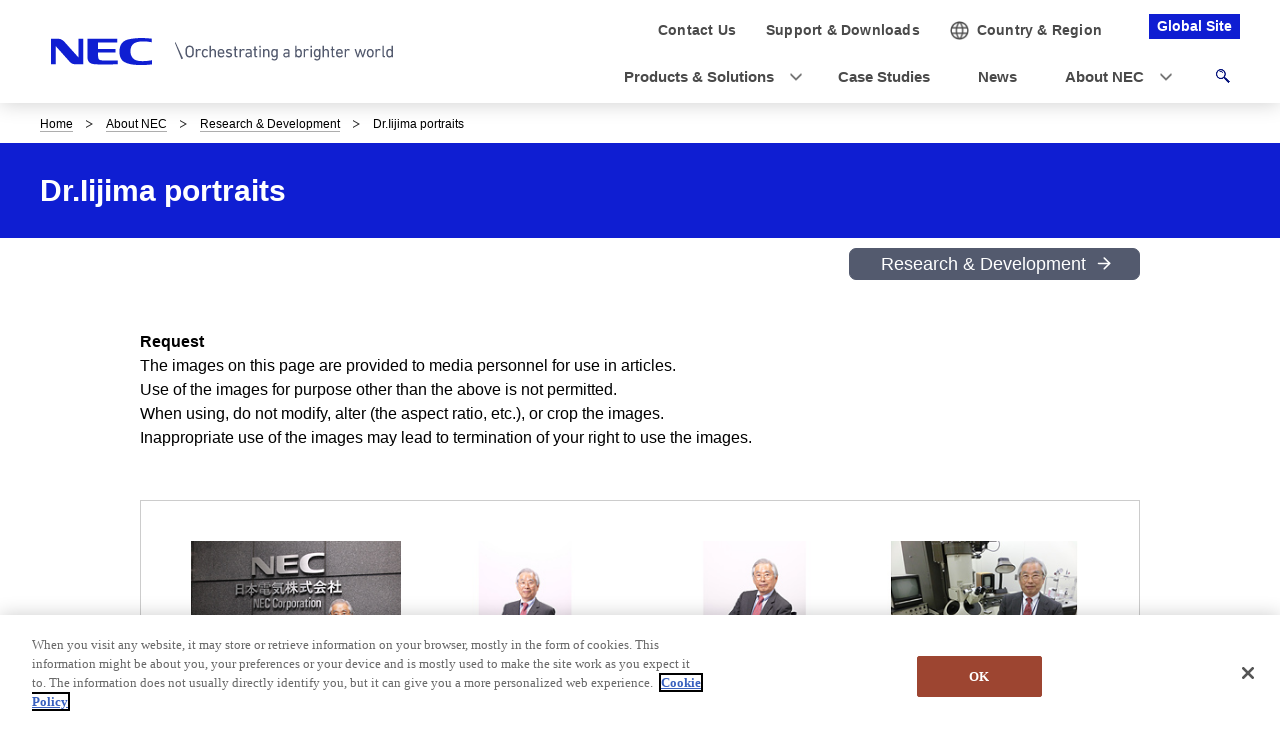

--- FILE ---
content_type: text/html; charset=UTF-8
request_url: https://www.nec.com/en/global/rd/pht/iijima.html
body_size: 5031
content:
<!DOCTYPE HTML>

    <html lang="en">
      <head>
        <meta charset="UTF-8" />
        <meta content="" name="keywords" />
        <meta content="" name="description" />
        <title>Dr.Iijima portraits: Research &amp; Development | NEC</title>
        <link href="/iwov-resources/fixed-layout/2017v3-1column.css" rel="stylesheet" type="text/css" />
        <meta content="width=device-width,initial-scale=1" name="viewport" />
        <meta content="telephone=no" name="format-detection" />
        <meta content="IE=edge" http-equiv="X-UA-Compatible" />
        <link href="/nf_global/v3/common/css/reserve_top1.css" rel="stylesheet" />
        <script src="/nf_global/v3/common/js/jquery.js"></script>
        <script src="/nf_global/v3/common/js/reserve_top1.js"></script>
        <link href="/nf_global/v3/common/css/master-2021.css" rel="stylesheet" type="text/css" />
        <script src="/nf_global/v3/common/js/init.js"></script>
        <link href="/nf_global/v3/common/css/reserve_top2.css" rel="stylesheet" />
        <script src="/nf_global/v3/common/js/reserve_top2.js"></script>
        <meta content="article" property="og:type" />
        <meta content="NEC" property="og:site_name" />
        <meta content="https://www.nec.com/en/global/rd/pht/images/iijima_ogp.jpg" property="og:image" />
        <meta content="NEC R&amp;D reseasrch and development activities in a wide variety of research fields - data science, biometrics, AI, security, IoT, platform, etc." property="og:description" />
        <meta content="https://www.nec.com/en/global/rd/pht/iijima.html" property="og:url" />
        <meta content="Dr.Iijima portraits" property="og:title" />
        <link href="https://www.nec.com/en/global/rd/pht/iijima.html" rel="canonical" />
        <script src="//assets.adobedtm.com/37d5c4e7371ac8188d8c3ce88f739133254745ea/satelliteLib-9260490aec3b62c0e0323ab878d80640150d4d61.js"></script> 
                              <script>!function(e){var n="https://s.go-mpulse.net/boomerang/";if("False"=="True")e.BOOMR_config=e.BOOMR_config||{},e.BOOMR_config.PageParams=e.BOOMR_config.PageParams||{},e.BOOMR_config.PageParams.pci=!0,n="https://s2.go-mpulse.net/boomerang/";if(window.BOOMR_API_key="KBFTR-PAV64-8J39Z-CC5HZ-P53K2",function(){function e(){if(!o){var e=document.createElement("script");e.id="boomr-scr-as",e.src=window.BOOMR.url,e.async=!0,i.parentNode.appendChild(e),o=!0}}function t(e){o=!0;var n,t,a,r,d=document,O=window;if(window.BOOMR.snippetMethod=e?"if":"i",t=function(e,n){var t=d.createElement("script");t.id=n||"boomr-if-as",t.src=window.BOOMR.url,BOOMR_lstart=(new Date).getTime(),e=e||d.body,e.appendChild(t)},!window.addEventListener&&window.attachEvent&&navigator.userAgent.match(/MSIE [67]\./))return window.BOOMR.snippetMethod="s",void t(i.parentNode,"boomr-async");a=document.createElement("IFRAME"),a.src="about:blank",a.title="",a.role="presentation",a.loading="eager",r=(a.frameElement||a).style,r.width=0,r.height=0,r.border=0,r.display="none",i.parentNode.appendChild(a);try{O=a.contentWindow,d=O.document.open()}catch(_){n=document.domain,a.src="javascript:var d=document.open();d.domain='"+n+"';void(0);",O=a.contentWindow,d=O.document.open()}if(n)d._boomrl=function(){this.domain=n,t()},d.write("<bo"+"dy onload='document._boomrl();'>");else if(O._boomrl=function(){t()},O.addEventListener)O.addEventListener("load",O._boomrl,!1);else if(O.attachEvent)O.attachEvent("onload",O._boomrl);d.close()}function a(e){window.BOOMR_onload=e&&e.timeStamp||(new Date).getTime()}if(!window.BOOMR||!window.BOOMR.version&&!window.BOOMR.snippetExecuted){window.BOOMR=window.BOOMR||{},window.BOOMR.snippetStart=(new Date).getTime(),window.BOOMR.snippetExecuted=!0,window.BOOMR.snippetVersion=12,window.BOOMR.url=n+"KBFTR-PAV64-8J39Z-CC5HZ-P53K2";var i=document.currentScript||document.getElementsByTagName("script")[0],o=!1,r=document.createElement("link");if(r.relList&&"function"==typeof r.relList.supports&&r.relList.supports("preload")&&"as"in r)window.BOOMR.snippetMethod="p",r.href=window.BOOMR.url,r.rel="preload",r.as="script",r.addEventListener("load",e),r.addEventListener("error",function(){t(!0)}),setTimeout(function(){if(!o)t(!0)},3e3),BOOMR_lstart=(new Date).getTime(),i.parentNode.appendChild(r);else t(!1);if(window.addEventListener)window.addEventListener("load",a,!1);else if(window.attachEvent)window.attachEvent("onload",a)}}(),"".length>0)if(e&&"performance"in e&&e.performance&&"function"==typeof e.performance.setResourceTimingBufferSize)e.performance.setResourceTimingBufferSize();!function(){if(BOOMR=e.BOOMR||{},BOOMR.plugins=BOOMR.plugins||{},!BOOMR.plugins.AK){var n=""=="true"?1:0,t="",a="clo6qlixykuhy2mbrcva-f-975e352c1-clientnsv4-s.akamaihd.net",i="false"=="true"?2:1,o={"ak.v":"39","ak.cp":"149063","ak.ai":parseInt("90873",10),"ak.ol":"0","ak.cr":8,"ak.ipv":4,"ak.proto":"h2","ak.rid":"495a6cb3","ak.r":51208,"ak.a2":n,"ak.m":"b","ak.n":"essl","ak.bpcip":"18.221.232.0","ak.cport":41486,"ak.gh":"23.209.83.9","ak.quicv":"","ak.tlsv":"tls1.3","ak.0rtt":"","ak.0rtt.ed":"","ak.csrc":"-","ak.acc":"","ak.t":"1770096810","ak.ak":"hOBiQwZUYzCg5VSAfCLimQ==jMncOjs9sAAUP7ouJFiWx8pJNQN+JoBECZWTvhyXd4bsOraN+XBjAN3ZqtJoPRLL5dyVU6KjgKZLZZTCUQdR0/5/[base64]/INVN03aHatBOlHHz6osl+lzvN3mLzWP9rYlmh4wg=","ak.pv":"50","ak.dpoabenc":"","ak.tf":i};if(""!==t)o["ak.ruds"]=t;var r={i:!1,av:function(n){var t="http.initiator";if(n&&(!n[t]||"spa_hard"===n[t]))o["ak.feo"]=void 0!==e.aFeoApplied?1:0,BOOMR.addVar(o)},rv:function(){var e=["ak.bpcip","ak.cport","ak.cr","ak.csrc","ak.gh","ak.ipv","ak.m","ak.n","ak.ol","ak.proto","ak.quicv","ak.tlsv","ak.0rtt","ak.0rtt.ed","ak.r","ak.acc","ak.t","ak.tf"];BOOMR.removeVar(e)}};BOOMR.plugins.AK={akVars:o,akDNSPreFetchDomain:a,init:function(){if(!r.i){var e=BOOMR.subscribe;e("before_beacon",r.av,null,null),e("onbeacon",r.rv,null,null),r.i=!0}return this},is_complete:function(){return!0}}}}()}(window);</script></head>
      <body> <!--ls:begin[body]-->
        <div id="fb-root"> </div><script type="text/plain" class="optanon-category-C0004">(function(d, s, id) {
  var js, fjs = d.getElementsByTagName(s)[0];
  if (d.getElementById(id)) return;
  js = d.createElement(s); js.id = id;
  js.src = "//connect.facebook.net/en_US/sdk.js#xfbml=1&version=v2.0";
  fjs.parentNode.insertBefore(js, fjs);
}(document, 'script', 'facebook-jssdk'));</script>
        <div id="NFI-header">
          <script type="text/javascript">
<!--
var n16Locale="en";
//-->
</script> </div><header class="site-header-02 js-toFixedByScroll"><div class="inner">
            <div class="content">
              <div class="logo">
                <h1 class="siteName"><a href="//www.nec.com/"> <picture> <source srcset="/nf_global/v3/common/img/site/header-img.webp" type="image/webp"> <img alt="NEC Orchestrating a brighter world" height="13" src="/nf_global/v3/common/img/site/header-img.png" width="175" /> </source></picture> </a></h1> <!-- /.logo --> </div>
              <div class="languageLabel">
                <div class="inner">
                  <p>Global Site</p> <!-- /.inner --> </div> <!-- /.languageLabel --> </div><nav class="nav-global-02  js-request-headerUI" data-request="{
    &quot;className&quot;: &quot;headerHamburger&quot;,
    &quot;method&quot;: &quot;prepend&quot;,
    &quot;target&quot;: &quot;site-header-global&quot;,
    &quot;sp&quot;: {
        &quot;type&quot;: &quot;sync&quot;,
        &quot;syncTarget&quot;: &quot;site-header-search&quot;,
        &quot;default&quot;: &quot;hide&quot;
    },
    &quot;pc&quot;: {
        &quot;default&quot;: &quot;show&quot;
    }
}"><h2 class="str-hidden">Navigation</h2>
                <div class="content" id="site-header-global">
                  <div class="inner js-header-megaDropDown">
                    <ul aria-label="Global navigation" class="list of-global">
                      <li class="js-header-megaDropDown-hook"><a data-href="#site-header-global-content-ProductsAndSolutions" href="//www.nec.com/en/global/solutions/index.html"><span>Products &amp; Solutions</span></a></li>
                      <li><a href="//www.nec.com/en/case/index.html" onclick="var s=s_gi('neccom'); s.tl(this,'o','nav_cas',null,'navigate');return false"><span>Case Studies</span></a></li>
                      <li><a href="//www.nec.com/en/press/index.html" onclick="var s=s_gi('neccom'); s.tl(this,'o','nav_new',null,'navigate');return false"><span>News</span></a></li>
                      <li class="js-header-megaDropDown-hook"><a data-href="#site-header-global-content-AboutNEC" href="//www.nec.com/en/global/about/index.html"><span>About NEC</span></a></li> <!-- /.list --> </ul>
                    <ul aria-label="Utility navigation" class="list of-utility">
                      <li class="of-contact"><a href="https://contact.nec.com/cgi-bin/contact/select_qc.cgi"><span>Contact Us</span></a></li>
                      <li class="of-supportAndDownload"><a href="//www.nec.com/en/global/support/index.html"><span>Support &amp; <br class="pc-hide" />Downloads</span></a></li> <!-- /.list --> </ul> <!-- /.inner --> </div> <!-- /.content --> </div> <!-- /.nav-global-02 --></nav> <!-- /.content --> </div> <!-- /.inner --> </div> <!-- /.site-header-02 --></header>  <main class="site-main"><section class="sct-primary"><div class="str-outer-wide">
              <div class="str-inner">
                <h2 class="str-hidden">Breadcrumb navigation</h2><nav class="nav-location"><ul class="list">
                    <li><a href="/index.html">Home</a></li>
                    <li><a href="/en/global/about/index.html">About NEC</a></li>
                    <li><a href="/en/global/rd/index.html?">Research &amp; Development</a></li>
                    <li><b>Dr.Iijima portraits</b></li> <!-- /.list --> </ul> <!-- /.nav-location --></nav><!-- /.str-inner --> </div> <!-- /.str-outer --> </div>
            <div class="str-pageTitle mb-10">
              <div class="inner">
                <h1 class="hdg">Dr.Iijima portraits</h1> <!-- /.str-inner --> </div> <!-- /.str-pageTitle --> </div>
            <div class="str-outer ">
              <div class="str-inner">
                <div id="NFI-insertHtml_1">
                  <script type="text/javascript">
<!--
     var insertHtmlUrl_1 = "/en/global/rd/tagline/toppagelink_top.html";
//-->
</script> </div> <!-- /.str-inner --> </div> <!-- /.str-outer --> </div>
            <div class="str-outer">
              <div class="str-inner">
                <p class=" align-left mt-50 mb-50"><strong>Request</strong><br /> The images on this page are provided to media personnel for use in articles.<br /> Use of the images for purpose other than the above is not permitted.<br /> When using, do not modify, alter (the aspect ratio, etc.), or crop the images.<br /> Inappropriate use of the images may lead to termination of your right to use the images.</p> <!--/.str-inner --> </div> <!--/.str-outer --> </div>
            <div class="str-outer">
              <div class="str-inner">
                <div class="mod-box   ">
                  <div class="inner">
                    <div class="str-outer">
                      <div class="str-inner">
                        <div class="mod-pnl-02" data-col="4">
                          <div class="inner">
                            <div class="col">
                              <div class="pnl">
                                <div class="inner">
                                  <div class="txt">
                                    <p>
                                      <div class="align-center"><span class="fs-01">Dr. Sumio Iijima at NEC<br />headquarters<br /><a href="/en/global/rd/pht/images/iijima_01.jpg">5616px &times; 3744px</a></span></div> </p> <!-- /"txt --> </div><a class="media" href="/en/global/rd/pht/images/iijima_01.jpg"><figure><img alt="" src="/en/global/rd/pht/images/iijima_01_s.jpg" /></figure><p><b class="title"></b></p> <!-- /.media --></a><!-- /.inner --> </div> <!-- /.pnl --> </div> <!-- /.col --> </div>
                            <div class="col">
                              <div class="pnl">
                                <div class="inner">
                                  <div class="txt">
                                    <p>
                                      <div class="align-center"><span class="fs-01">Dr. Iijima with Carbon Nanotube<br />Model<br /><a href="/en/global/rd/pht/images/iijima_02.jpg">3744px &times; 5616px</a></span></div> </p> <!-- /"txt --> </div><a class="media" href="/en/global/rd/pht/images/iijima_02.jpg"><figure><img alt="" src="/en/global/rd/pht/images/iijima_02_s.jpg" /></figure><p><b class="title"></b></p> <!-- /.media --></a><!-- /.inner --> </div> <!-- /.pnl --> </div> <!-- /.col --> </div>
                            <div class="col">
                              <div class="pnl">
                                <div class="inner">
                                  <div class="txt">
                                    <p>
                                      <div class="align-center"><span class="fs-01">Dr. Iijima<br /><a href="/en/global/rd/pht/images/iijima_03.jpg">3486px &times; 4776px</a></span></div> </p> <!-- /"txt --> </div><a class="media" href="/en/global/rd/pht/images/iijima_03.jpg"><figure><img alt="" src="/en/global/rd/pht/images/iijima_03_s.jpg" /></figure><p><b class="title"></b></p> <!-- /.media --></a><!-- /.inner --> </div> <!-- /.pnl --> </div> <!-- /.col --> </div>
                            <div class="col">
                              <div class="pnl">
                                <div class="inner">
                                  <div class="txt">
                                    <p>
                                      <div class="align-center"><span class="fs-01">Dr. Iijima with Microscope <br /><a href="/en/global/rd/pht/images/iijima_05.jpg">4608px &times; 3456px</a></span></div> </p> <!-- /"txt --> </div><a class="media" href="/en/global/rd/pht/images/iijima_05.jpg"><figure><img alt="" src="/en/global/rd/pht/images/iijima_05_s.jpg" /></figure><p><b class="title"></b></p> <!-- /.media --></a><!-- /.inner --> </div> <!-- /.pnl --> </div> <!-- /.col --> </div>
                            <div class="col">
                              <div class="pnl">
                                <div class="inner">
                                  <div class="txt">
                                    <p>
                                      <div class="align-center"><span class="fs-01">Dr. Iijima Operating Microscope<br />(2003) <br /><a href="/en/global/rd/pht/images/iijima_06.jpg">2048px &times; 3072px </a></span></div> </p> <!-- /"txt --> </div><a class="media" href="/en/global/rd/pht/images/iijima_06.jpg"><figure><img alt="" src="/en/global/rd/pht/images/iijima_06_s.jpg" /></figure><p><b class="title"></b></p> <!-- /.media --></a><!-- /.inner --> </div> <!-- /.pnl --> </div> <!-- /.col --> </div>
                            <div class="col">
                              <div class="pnl">
                                <div class="inner">
                                  <div class="txt">
                                    <p>
                                      <div class="align-center"><span class="fs-01"> Transmission Electron<br />Microscope that Dr. Iijima<br />discovered CNT with<br /><a href="/en/global/rd/pht/images/iijima_06.jpg">4608px &times; 3456px</a></span></div> </p> <!-- /"txt --> </div><a class="media" href="/en/global/rd/pht/images/iijima_04.jpg"><figure><img alt="" src="/en/global/rd/pht/images/iijima_04_s.jpg" /></figure><p><b class="title"></b></p> <!-- /.media --></a><!-- /.inner --> </div> <!-- /.pnl --> </div> <!-- /.col --> </div> <!-- /.str-inner --> </div> <!-- /.mod-pnl-02 --> </div> <!-- /.str-inner --> </div> <!-- /.str-outer --> </div> </div> </div> </div> </div>
            <div class="str-outer ">
              <div class="str-inner">
                <div id="NFI-insertHtml_2">
                  <script type="text/javascript">
<!--
     var insertHtmlUrl_2 = "/en/global/rd/tagline/toppagelink_bottom.html";
//-->
</script> </div> <!-- /.str-inner --> </div> <!-- /.str-outer --> </div> </section> </main> <footer class="site-footer"><div class="ls-area seg-primary" id="ls-row-4-area-1">
            <div id="NFI-footerlink">
              <script type="text/javascript">
<!--
var n18Locale="en";
//-->
</script> </div>
            <div class="str-outer-full">
              <div class="str-inner">
                <p class="scroll-top js-page-top"><a href="#top">Top of this page</a></p> </div> </div> </div>
          <div class="ls-area seg-secondary" id="ls-row-4-area-2">
            <div id="NFI-footer">
              <script type="text/javascript">
<!--
var n19Locale="en";
//-->
</script> </div>
            <div class="str-outer-wide">
              <div class="str-inner">
                <div class="wrap">
                  <ul class="list">
                    <li><a href="//www.nec.com/en/global/privacy/index.html">Privacy Policy</a></li>
                    <li><a href="//www.nec.com/en/global/terms/index.html">Terms of Use</a></li>
                    <li><a href="//www.nec.com/en/global/design/accessibility/index.html">Accessibility</a></li>
                    <li><a href="//www.nec.com/en/global/iss/index.html">Information Security</a></li>
                    <li><a href="https://contact.nec.com/cgi-bin/contact/select_qc.cgi">Contact Us</a></li>
                    <li><a href="//www.nec.com/en/global/sitemap/index.html">Site Map</a></li> <!-- /.list --> </ul>
                  <p class="copyright"><small>&copy; NEC Corporation</small></p> <!-- /.wrap --> </div> <!-- /.str-inner --> </div> <!-- /.str-outer-wide --> </div> </div> </footer><script type="text/javascript">
<!--
var sc = {};

sc.channel=""

sc.prop4=""

sc.prop5=""

sc.events=""

//--></script>
        <script type="text/javascript">_satellite.pageBottom();</script>
        <script src="/nf_global/v3/common/js/reserve_bottom1.js"></script>
        <script src="/nf_global/v3/common/js/template.common.js"></script>
        <script src="/nf_global/v3/common/js/run.js"></script>
        <script async="async" defer="defer" src="https://apis.google.com/js/platform.js">
{lang: 'en'}
</script>
        <script src="/nf_global/v3/common/js/reserve_bottom2.js"></script> <!--ls:end[body]--> </body> </html> 

--- FILE ---
content_type: text/html; charset=UTF-8
request_url: https://www.nec.com/en/nf_global/v3/common/NavMenu/megafooter.html
body_size: 408
content:
<div class="str-outer">
<div class="str-inner">

<ul class="sns">
<li><a href="https://www.facebook.com/nec.global" target="_blank"><img src="/nf_global/v3/common/img/2021/site/sns-icn-01.png" width="24" alt="Facebook"></a></li>
<li><a href="https://www.linkedin.com/company/nec" target="_blank"><img src="/nf_global/v3/common/img/2021/site/sns-icn-03.png" width="24" alt="LinkedIn"></a></li>
<li><a href="https://www.youtube.com/user/NECglobalOfficial" target="_blank"><img src="/nf_global/v3/common/img/2021/site/sns-icn-04.png" width="24" alt="YouTube"></a></li>
<li><a href="https://www.instagram.com/nec_corp/" target="_blank"><img src="/nf_global/v3/common/img/2021/site/sns-icn-05.png" width="24" alt="Instagram"></a></li>
    <!-- .sns --></ul>

<div class="link">
<ul class="list">
<li class="col">
<b class="title">Products &amp; Solutions</b>

<ul class="list">
<li><a href="//www.nec.com/en/global/solutions/index.html#anc-01">Products</a></li>
<li><a href="//www.nec.com/en/global/solutions/index.html#anc-02">Solutions</a></li>
<li><a href="//www.nec.com/en/global/solutions/index.html#anc-03">Industries</a></li>
<!-- /.list --></ul>
</li>

<li class="col">
  <b class="title">News</b>

  <ul class="list">
  <li><a href="//www.nec.com/en/press/index.html">Press Releases</a></li>
  <li><a href="//www.nec.com/en/event/index.html">Event Calendar</a></li>
<!-- /.list --></ul>
</li>

<li class="col">
  <b class="title">Support &amp; Downloads</b>

  <ul class="list">
  <li><a href="//www.nec.com/en/global/support/">Support &amp; Downloads</a></li>
<!-- /.list --></ul>
</li>

<li class="col">
  <b class="title">About NEC</b>

  <ul class="list">
  <li><a href="//www.nec.com/en/global/about/corporate_profile.html">Corporate Profile</a></li>
  <li><a href="//www.nec.com/en/global/ir/">Investor Relations</a></li>
  <li><a href="//www.nec.com/en/global/office/index.html">NEC Worldwide</a></li>
  <li><a href="//www.nec.com/en/global/onlinetv/en/index.html">NEC Online TV</a></li>
<!-- /.list --></ul>
</li>

<!-- /.list --></ul>
<!-- /.link --></div>
<!-- /.str-inner --></div>
<!-- /.str-outer --></div>


--- FILE ---
content_type: text/html; charset=UTF-8
request_url: https://www.nec.com/en/nf_global/v3/common/footer/footer.html
body_size: 164
content:
<div class="str-outer-wide">
<div class="str-inner">
<div class="wrap">
<ul class="list">
<li><a href="//www.nec.com/en/global/privacy/index.html">Privacy Notice</a></li>
<li><a href="//www.nec.com/en/global/cookies/index.html">Cookie Policy</a></li>
<li><a href="//www.nec.com/en/global/terms/index.html">Terms of Use</a></li>
<li><a href="//www.nec.com/en/global/site/webaccessibility/index.html">Accessibility</a></li>
<li><a href="//www.nec.com/en/global/iss/index.html">Information Security</a></li>
<li><a href="//www.nec.com/en/global/csr/modernslavery/index.html">Modern Slavery Statement</a></li>
<li><a href="https://contact.nec.com/cgi-bin/contact/select_qc.cgi">Contact Us</a></li>
<li><a href="//www.nec.com/en/global/sitemap/index.html">Site Map</a></li>
<!-- /.list --></ul>

<p class="copyright"><small>&copy; NEC Corporation</small></p>
<!-- /.wrap --></div>
<!-- /.str-inner --></div>
<!-- /.str-outer-wide --></div>

--- FILE ---
content_type: text/html; charset=UTF-8
request_url: https://www.nec.com/en/global/rd/tagline/toppagelink_top.html
body_size: 45
content:
<div class="mod-btn var02 align-right mb-10">
<div class="btn">
<a href="/en/global/rd/index.html">Research &amp; Development</a>
<!-- /.btn --></div>
<!-- /.mod-btn --></div>

<!--<div class="mod-txt mb-0">
<p class="align-right"><a href="/en/global/rd/index.html" class="mod-link-02 of-left">R&amp;Dトップページへ戻る</a></p>-->
<!-- /.mod-txt --><!--</div>-->

--- FILE ---
content_type: text/html; charset=UTF-8
request_url: https://www.nec.com/en/global/rd/tagline/toppagelink_bottom.html
body_size: 19
content:
<div class="mod-btn var02">
<div class="btn">
<a href="/en/global/rd/index.html">Go back to Research &amp; Development</a>
<!-- /.btn --></div>
<!-- /.mod-btn --></div>

<hr>

<div class="mod-list-category align-center">
<ul class="list">
<li><a href="https://jpn.nec.com/rd/">Research &amp; Development (Japanese)</a></li>
<!-- /.list --></ul>
<!-- /.mod-list-category --></div>

--- FILE ---
content_type: text/css
request_url: https://www.nec.com/nf_global/v3/common/css/master-2021.css
body_size: 91576
content:
@charset "UTF-8";/*! normalize.css v4.1.1 | MIT License | github.com/necolas/normalize.css */html{font-family:sans-serif;-ms-text-size-adjust:100%;-webkit-text-size-adjust:100%}body{margin:0}article,aside,details,figcaption,figure,footer,header,main,menu,nav,section,summary{display:block}audio,canvas,progress,video{display:inline-block}audio:not([controls]){display:none;height:0}progress{vertical-align:baseline}[hidden],template{display:none}a{background-color:transparent;-webkit-text-decoration-skip:objects}a:active,a:hover{outline-width:0}abbr[title]{text-decoration:underline;text-decoration:underline dotted;border-bottom:none;-webkit-text-decoration:underline dotted}b,strong{font-weight:inherit}b,strong{font-weight:bolder}dfn{font-style:italic}h1{font-size:2em;margin:.67em 0}mark{color:#000;background-color:#ff0}small{font-size:80%}sub,sup{font-size:75%;line-height:0;vertical-align:baseline;position:relative}sub{bottom:-.25em}sup{top:-.5em}img{border-style:none}svg:not(:root){overflow:hidden}code,kbd,pre,samp{font-family:monospace,monospace;font-size:1em}figure{margin:1em 40px}hr{overflow:visible;box-sizing:content-box;height:0}button,input,optgroup,select,textarea{font:inherit;margin:0}optgroup{font-weight:700}button,input{overflow:visible}button,select{text-transform:none}[type=reset],[type=submit],button,html [type=button]{-webkit-appearance:button}[type=button]::-moz-focus-inner,[type=reset]::-moz-focus-inner,[type=submit]::-moz-focus-inner,button::-moz-focus-inner{padding:0;border-style:none}[type=button]:-moz-focusring,[type=reset]:-moz-focusring,[type=submit]:-moz-focusring,button:-moz-focusring{outline:1px dotted ButtonText}fieldset{margin:0 2px;padding:.35em .625em .75em;border:1px solid silver}legend{white-space:normal;color:inherit;display:table;box-sizing:border-box;max-width:100%;padding:0}textarea{overflow:auto}[type=checkbox],[type=radio]{box-sizing:border-box;padding:0}[type=number]::-webkit-inner-spin-button,[type=number]::-webkit-outer-spin-button{height:auto}[type=search]{-webkit-appearance:textfield;outline-offset:-2px}[type=search]::-webkit-search-cancel-button,[type=search]::-webkit-search-decoration{-webkit-appearance:none}::-webkit-input-placeholder{color:inherit;opacity:.54}::-webkit-file-upload-button{font:inherit;-webkit-appearance:button}.slick-slider{position:relative;display:block;box-sizing:border-box;-webkit-user-select:none;-ms-user-select:none;user-select:none;-webkit-touch-callout:none;touch-action:pan-y;-webkit-tap-highlight-color:transparent}.slick-list{position:relative;display:block;overflow:hidden;margin:0;padding:0}.slick-list:focus{outline:0}.slick-list.dragging{cursor:pointer}.slick-slider .slick-list,.slick-slider .slick-track{-webkit-transform:translate3d(0,0,0);transform:translate3d(0,0,0)}.slick-track{position:relative;top:0;left:0;display:block}.slick-track:after,.slick-track:before{display:table;content:""}.slick-track:after{clear:both}.slick-loading .slick-track{visibility:hidden}.slick-slide{display:none;float:left;height:100%;min-height:1px}[dir=rtl] .slick-slide{float:right}.slick-slide img{display:block}.slick-slide.slick-loading img{display:none}.slick-slide.dragging img{pointer-events:none}.slick-initialized .slick-slide{display:block}.slick-loading .slick-slide{visibility:hidden}.slick-vertical .slick-slide{display:block;height:auto;border:1px solid transparent}.slick-arrow.slick-hidden{display:none}.slick-next,.slick-prev{font-size:0;line-height:0;color:transparent;background:0 0;position:absolute;top:50%;display:block;width:20px;height:20px;padding:0;cursor:pointer;-webkit-transform:translate(0,-50%);transform:translate(0,-50%);border:none;outline:0}.slick-next:focus,.slick-next:hover,.slick-prev:focus,.slick-prev:hover{color:transparent;background:0 0;outline:0}.slick-next.slick-disabled:before,.slick-prev.slick-disabled:before{opacity:.25}.slick-prev{left:-25px}[dir=rtl] .slick-prev{right:-25px;left:auto}.slick-prev:before{content:"←"}[dir=rtl] .slick-prev:before{content:"→"}.slick-next{right:-25px}[dir=rtl] .slick-next{right:auto;left:-25px}.slick-next:before{content:"→"}[dir=rtl] .slick-next:before{content:"←"}.slick-dotted.slick-slider{margin-bottom:30px}.slick-dots{text-align:center;position:absolute;bottom:-25px;display:block;width:100%;margin:0;padding:0;list-style:none}.slick-dots li{position:relative;display:inline-block;width:20px;height:20px;margin:0 5px;padding:0;cursor:pointer}.slick-dots li button{font-size:0;line-height:0;color:transparent;background:0 0;display:block;width:20px;height:20px;padding:5px;cursor:pointer;border:0}.slick-dots li button:focus:before,.slick-dots li button:hover:before{opacity:1}.slick-dots li button:before{font-size:.6rem;line-height:20px;text-align:center;color:#000;position:absolute;top:0;left:0;width:20px;height:20px;content:"•";opacity:.25;-webkit-font-smoothing:antialiased;-moz-osx-font-smoothing:grayscale}.slick-dots li.slick-active button:before{color:#000;opacity:.75}#fancybox-loading{position:fixed;z-index:1104;top:50%;left:50%;display:none;overflow:hidden;width:40px;height:40px;margin-top:-20px;margin-left:-20px;cursor:pointer}#fancybox-loading div{background-image:url(fancybox.png);position:absolute;top:0;left:0;width:40px;height:480px}#fancybox-overlay{position:absolute;z-index:1100;top:0;left:0;display:none;width:100%}#fancybox-tmp{display:none;overflow:auto;margin:0;padding:0;border:0}#fancybox-wrap{position:absolute;z-index:1101;top:0;left:0;display:none;padding:20px;outline:0}#fancybox-outer{background:#fff;position:relative;width:100%;height:100%}#fancybox-content{position:relative;z-index:1102;width:0;height:0;padding:0;border:0 solid #fff}@-moz-document url-prefix(){#fancybox-content:focus{outline:1px dotted #fff}}#fancybox-hide-sel-frame{background:0 0;position:absolute;z-index:1101;top:0;left:0;width:100%;height:100%}#fancybox-close{background:transparent url(fancybox.png) -40px 0;position:absolute;z-index:1103;top:-15px;right:-15px;display:none;width:30px;height:30px;cursor:pointer}#fancybox-error{font:normal 12px/20px Arial;color:#444;margin:0;padding:14px}#fancybox-img{line-height:0;vertical-align:top;width:100%;height:100%;margin:0;padding:0;border:none}#fancybox-frame{display:block;width:100%;height:100%;border:none}#fancybox-left,#fancybox-right{background:transparent url(blank.gif);position:absolute;z-index:1102;bottom:0;display:none;width:35%;height:100%;cursor:pointer;outline:0}#fancybox-left{left:0}#fancybox-right{right:0}#fancybox-left-ico,#fancybox-right-ico{position:absolute;z-index:1102;top:50%;left:-9999px;display:block;width:30px;height:30px;margin-top:-15px;cursor:pointer}#fancybox-left-ico{background-image:url(fancybox.png);background-position:-40px -30px}#fancybox-right-ico{background-image:url(fancybox.png);background-position:-40px -60px}#fancybox-left:hover,#fancybox-right:hover{visibility:visible}#fancybox-left:hover span{left:20px}#fancybox-right:hover span{right:20px;left:auto}.fancybox-bg{position:absolute;z-index:1001;width:20px;height:20px;margin:0;padding:0;border:0}#fancybox-bg-n{background-image:url(fancybox-x.png);top:-20px;left:0;width:100%}#fancybox-bg-ne{background-image:url(fancybox.png);background-position:-40px -162px;top:-20px;right:-20px}#fancybox-bg-e{background-image:url(fancybox-y.png);background-position:-20px 0;top:0;right:-20px;height:100%}#fancybox-bg-se{background-image:url(fancybox.png);background-position:-40px -182px;right:-20px;bottom:-20px}#fancybox-bg-s{background-image:url(fancybox-x.png);background-position:0 -20px;bottom:-20px;left:0;width:100%}#fancybox-bg-sw{background-image:url(fancybox.png);background-position:-40px -142px;bottom:-20px;left:-20px}#fancybox-bg-w{background-image:url(fancybox-y.png);top:0;left:-20px;height:100%}#fancybox-bg-nw{background-image:url(fancybox.png);background-position:-40px -122px;top:-20px;left:-20px}#fancybox-title{font-family:"Segoe UI",-apple-system,BlinkMacSystemFont,Verdana,Arial,Helvetica,sans-serif;font-size:1.2rem;z-index:1102}.fancybox-title-inside{text-align:center;color:#000;background:#fff;position:relative;padding-bottom:10px}.fancybox-title-outside{color:#fff;padding-top:10px}.fancybox-title-over{text-align:left;color:#fff;position:absolute;bottom:0;left:0}#fancybox-title-over{background-image:url(fancy_title_over.png);display:block;padding:10px}.fancybox-title-float{position:absolute;bottom:-20px;left:0;height:32px}#fancybox-title-float-wrap{width:auto;border-collapse:collapse;border:none}#fancybox-title-float-wrap td{white-space:nowrap;border:none}#fancybox-title-float-left{background:url(fancybox.png) -40px -90px no-repeat;padding:0 0 0 15px}#fancybox-title-float-main{font-weight:700;line-height:29px;color:#fff;background:url(fancybox-x.png) 0 -40px;padding:0 0 3px 0}#fancybox-title-float-right{background:url(fancybox.png) -55px -90px no-repeat;padding:0 0 0 15px}.mod-hdg-l1,.str-contact,.str-navigation,.str-outer,.str-outer-narrow,.str-outer-wide,.str-outer-wide-02,.str-pageTitle,.str-stepList{padding:0 10px}.mod-hdg-l1>.inner>.language>.list::after,.mod-input-check>.list::after,.mod-input-radio>.list::after,.mod-list-category>.list::after,.mod-list-thisCategory>.list::after,.mod-list-thisCategory>.list>div>dd>ul::after,.mod-media-lyt-flt::after,.nav-location>.list::after,.str-pageTitle>.inner>.language>.list::after{display:block;clear:both;content:""}.mod-inline-modal-wrap>.mod-inline-modal-contents>.mod-inline-modal-inner>.body>:first-child,.mod-inline-modal-wrap>.mod-inline-modal-contents>.mod-inline-modal-inner>.footer>:first-child,.mod-inline-modal-wrap>.mod-inline-modal-contents>.mod-inline-modal-inner>.header>:first-child,.mod-lyt-full-form>.form-inputLyt>:first-child,.mod-media-article-02>.col>.container>.btnArea>:first-child,.mod-media-article-02>.col>.container>.content>:first-child,.mod-media-article-02>.col>.container>:first-child,.mod-media-article>.inner>.contents .btnArea>:first-child,.mod-media-article>.inner>.contents>:first-child,.str-mainvisual-carousel-01 .slide-content>.inner>:first-child,.str-outer>:first-child{margin-top:0!important}.mod-inline-modal-wrap>.mod-inline-modal-contents>.mod-inline-modal-inner>.body>:last-child,.mod-inline-modal-wrap>.mod-inline-modal-contents>.mod-inline-modal-inner>.footer>:last-child,.mod-inline-modal-wrap>.mod-inline-modal-contents>.mod-inline-modal-inner>.header>:last-child,.mod-lyt-full-form>.form-inputLyt>:last-child,.mod-media-article-02>.col>.container>.btnArea>:last-child,.mod-media-article-02>.col>.container>.content>:last-child,.mod-media-article-02>.col>.container>:last-child,.mod-media-article>.inner>.contents .btnArea>:last-child,.mod-media-article>.inner>.contents>:last-child,.str-mainvisual-carousel-01 .slide-content>.inner>:last-child,.str-outer>:last-child{margin-bottom:0!important}.mod-form-trendSearch .mt-0,.mod-link-03 .mt-0,.mod-link-columnList .mt-0,.mod-media-article .mt-0,.mod-media-article-02 .mt-0,.mod-media-horizontal .mt-0,.mod-pnl-index .mt-0,.mod-pnl-index2 .mt-0,.mod-pnl-indexBnr .mt-0,.mt-0.mod-form-trendSearch,.mt-0.mod-link-03,.mt-0.mod-link-columnList,.mt-0.mod-media-article,.mt-0.mod-media-article-02,.mt-0.mod-media-horizontal,.mt-0.mod-pnl-index,.mt-0.mod-pnl-index2,.mt-0.mod-pnl-indexBnr,.mt-0.str-mainvisual-carousel-01,.mt-0.str-ticker,.str-mainvisual-carousel-01 .mt-0,.str-ticker .mt-0{margin-top:0!important}.mb-0.mod-form-trendSearch,.mb-0.mod-link-03,.mb-0.mod-link-columnList,.mb-0.mod-media-article,.mb-0.mod-media-article-02,.mb-0.mod-media-horizontal,.mb-0.mod-pnl-index,.mb-0.mod-pnl-index2,.mb-0.mod-pnl-indexBnr,.mb-0.str-mainvisual-carousel-01,.mb-0.str-ticker,.mod-form-trendSearch .mb-0,.mod-link-03 .mb-0,.mod-link-columnList .mb-0,.mod-media-article .mb-0,.mod-media-article-02 .mb-0,.mod-media-horizontal .mb-0,.mod-pnl-index .mb-0,.mod-pnl-index2 .mb-0,.mod-pnl-indexBnr .mb-0,.str-mainvisual-carousel-01 .mb-0,.str-ticker .mb-0{margin-bottom:0!important}.mod-form-trendSearch .mt-1,.mod-link-03 .mt-1,.mod-link-columnList .mt-1,.mod-media-article .mt-1,.mod-media-article-02 .mt-1,.mod-media-horizontal .mt-1,.mod-pnl-index .mt-1,.mod-pnl-index2 .mt-1,.mod-pnl-indexBnr .mt-1,.mt-1.mod-form-trendSearch,.mt-1.mod-link-03,.mt-1.mod-link-columnList,.mt-1.mod-media-article,.mt-1.mod-media-article-02,.mt-1.mod-media-horizontal,.mt-1.mod-pnl-index,.mt-1.mod-pnl-index2,.mt-1.mod-pnl-indexBnr,.mt-1.str-mainvisual-carousel-01,.mt-1.str-ticker,.str-mainvisual-carousel-01 .mt-1,.str-ticker .mt-1{margin-top:1px!important}.mb-1.mod-form-trendSearch,.mb-1.mod-link-03,.mb-1.mod-link-columnList,.mb-1.mod-media-article,.mb-1.mod-media-article-02,.mb-1.mod-media-horizontal,.mb-1.mod-pnl-index,.mb-1.mod-pnl-index2,.mb-1.mod-pnl-indexBnr,.mb-1.str-mainvisual-carousel-01,.mb-1.str-ticker,.mod-form-trendSearch .mb-1,.mod-link-03 .mb-1,.mod-link-columnList .mb-1,.mod-media-article .mb-1,.mod-media-article-02 .mb-1,.mod-media-horizontal .mb-1,.mod-pnl-index .mb-1,.mod-pnl-index2 .mb-1,.mod-pnl-indexBnr .mb-1,.str-mainvisual-carousel-01 .mb-1,.str-ticker .mb-1{margin-bottom:1px!important}.mod-form-trendSearch .mt-2,.mod-link-03 .mt-2,.mod-link-columnList .mt-2,.mod-media-article .mt-2,.mod-media-article-02 .mt-2,.mod-media-horizontal .mt-2,.mod-pnl-index .mt-2,.mod-pnl-index2 .mt-2,.mod-pnl-indexBnr .mt-2,.mt-2.mod-form-trendSearch,.mt-2.mod-link-03,.mt-2.mod-link-columnList,.mt-2.mod-media-article,.mt-2.mod-media-article-02,.mt-2.mod-media-horizontal,.mt-2.mod-pnl-index,.mt-2.mod-pnl-index2,.mt-2.mod-pnl-indexBnr,.mt-2.str-mainvisual-carousel-01,.mt-2.str-ticker,.str-mainvisual-carousel-01 .mt-2,.str-ticker .mt-2{margin-top:2px!important}.mb-2.mod-form-trendSearch,.mb-2.mod-link-03,.mb-2.mod-link-columnList,.mb-2.mod-media-article,.mb-2.mod-media-article-02,.mb-2.mod-media-horizontal,.mb-2.mod-pnl-index,.mb-2.mod-pnl-index2,.mb-2.mod-pnl-indexBnr,.mb-2.str-mainvisual-carousel-01,.mb-2.str-ticker,.mod-form-trendSearch .mb-2,.mod-link-03 .mb-2,.mod-link-columnList .mb-2,.mod-media-article .mb-2,.mod-media-article-02 .mb-2,.mod-media-horizontal .mb-2,.mod-pnl-index .mb-2,.mod-pnl-index2 .mb-2,.mod-pnl-indexBnr .mb-2,.str-mainvisual-carousel-01 .mb-2,.str-ticker .mb-2{margin-bottom:2px!important}.mod-form-trendSearch .mt-3,.mod-link-03 .mt-3,.mod-link-columnList .mt-3,.mod-media-article .mt-3,.mod-media-article-02 .mt-3,.mod-media-horizontal .mt-3,.mod-pnl-index .mt-3,.mod-pnl-index2 .mt-3,.mod-pnl-indexBnr .mt-3,.mt-3.mod-form-trendSearch,.mt-3.mod-link-03,.mt-3.mod-link-columnList,.mt-3.mod-media-article,.mt-3.mod-media-article-02,.mt-3.mod-media-horizontal,.mt-3.mod-pnl-index,.mt-3.mod-pnl-index2,.mt-3.mod-pnl-indexBnr,.mt-3.str-mainvisual-carousel-01,.mt-3.str-ticker,.str-mainvisual-carousel-01 .mt-3,.str-ticker .mt-3{margin-top:3px!important}.mb-3.mod-form-trendSearch,.mb-3.mod-link-03,.mb-3.mod-link-columnList,.mb-3.mod-media-article,.mb-3.mod-media-article-02,.mb-3.mod-media-horizontal,.mb-3.mod-pnl-index,.mb-3.mod-pnl-index2,.mb-3.mod-pnl-indexBnr,.mb-3.str-mainvisual-carousel-01,.mb-3.str-ticker,.mod-form-trendSearch .mb-3,.mod-link-03 .mb-3,.mod-link-columnList .mb-3,.mod-media-article .mb-3,.mod-media-article-02 .mb-3,.mod-media-horizontal .mb-3,.mod-pnl-index .mb-3,.mod-pnl-index2 .mb-3,.mod-pnl-indexBnr .mb-3,.str-mainvisual-carousel-01 .mb-3,.str-ticker .mb-3{margin-bottom:3px!important}.mod-form-trendSearch .mt-4,.mod-link-03 .mt-4,.mod-link-columnList .mt-4,.mod-media-article .mt-4,.mod-media-article-02 .mt-4,.mod-media-horizontal .mt-4,.mod-pnl-index .mt-4,.mod-pnl-index2 .mt-4,.mod-pnl-indexBnr .mt-4,.mt-4.mod-form-trendSearch,.mt-4.mod-link-03,.mt-4.mod-link-columnList,.mt-4.mod-media-article,.mt-4.mod-media-article-02,.mt-4.mod-media-horizontal,.mt-4.mod-pnl-index,.mt-4.mod-pnl-index2,.mt-4.mod-pnl-indexBnr,.mt-4.str-mainvisual-carousel-01,.mt-4.str-ticker,.str-mainvisual-carousel-01 .mt-4,.str-ticker .mt-4{margin-top:4px!important}.mb-4.mod-form-trendSearch,.mb-4.mod-link-03,.mb-4.mod-link-columnList,.mb-4.mod-media-article,.mb-4.mod-media-article-02,.mb-4.mod-media-horizontal,.mb-4.mod-pnl-index,.mb-4.mod-pnl-index2,.mb-4.mod-pnl-indexBnr,.mb-4.str-mainvisual-carousel-01,.mb-4.str-ticker,.mod-form-trendSearch .mb-4,.mod-link-03 .mb-4,.mod-link-columnList .mb-4,.mod-media-article .mb-4,.mod-media-article-02 .mb-4,.mod-media-horizontal .mb-4,.mod-pnl-index .mb-4,.mod-pnl-index2 .mb-4,.mod-pnl-indexBnr .mb-4,.str-mainvisual-carousel-01 .mb-4,.str-ticker .mb-4{margin-bottom:4px!important}.mod-form-trendSearch .mt-5,.mod-link-03 .mt-5,.mod-link-columnList .mt-5,.mod-media-article .mt-5,.mod-media-article-02 .mt-5,.mod-media-horizontal .mt-5,.mod-pnl-index .mt-5,.mod-pnl-index2 .mt-5,.mod-pnl-indexBnr .mt-5,.mt-5.mod-form-trendSearch,.mt-5.mod-link-03,.mt-5.mod-link-columnList,.mt-5.mod-media-article,.mt-5.mod-media-article-02,.mt-5.mod-media-horizontal,.mt-5.mod-pnl-index,.mt-5.mod-pnl-index2,.mt-5.mod-pnl-indexBnr,.mt-5.str-mainvisual-carousel-01,.mt-5.str-ticker,.str-mainvisual-carousel-01 .mt-5,.str-ticker .mt-5{margin-top:5px!important}.mb-5.mod-form-trendSearch,.mb-5.mod-link-03,.mb-5.mod-link-columnList,.mb-5.mod-media-article,.mb-5.mod-media-article-02,.mb-5.mod-media-horizontal,.mb-5.mod-pnl-index,.mb-5.mod-pnl-index2,.mb-5.mod-pnl-indexBnr,.mb-5.str-mainvisual-carousel-01,.mb-5.str-ticker,.mod-form-trendSearch .mb-5,.mod-link-03 .mb-5,.mod-link-columnList .mb-5,.mod-media-article .mb-5,.mod-media-article-02 .mb-5,.mod-media-horizontal .mb-5,.mod-pnl-index .mb-5,.mod-pnl-index2 .mb-5,.mod-pnl-indexBnr .mb-5,.str-mainvisual-carousel-01 .mb-5,.str-ticker .mb-5{margin-bottom:5px!important}.mod-form-trendSearch .mt-6,.mod-link-03 .mt-6,.mod-link-columnList .mt-6,.mod-media-article .mt-6,.mod-media-article-02 .mt-6,.mod-media-horizontal .mt-6,.mod-pnl-index .mt-6,.mod-pnl-index2 .mt-6,.mod-pnl-indexBnr .mt-6,.mt-6.mod-form-trendSearch,.mt-6.mod-link-03,.mt-6.mod-link-columnList,.mt-6.mod-media-article,.mt-6.mod-media-article-02,.mt-6.mod-media-horizontal,.mt-6.mod-pnl-index,.mt-6.mod-pnl-index2,.mt-6.mod-pnl-indexBnr,.mt-6.str-mainvisual-carousel-01,.mt-6.str-ticker,.str-mainvisual-carousel-01 .mt-6,.str-ticker .mt-6{margin-top:6px!important}.mb-6.mod-form-trendSearch,.mb-6.mod-link-03,.mb-6.mod-link-columnList,.mb-6.mod-media-article,.mb-6.mod-media-article-02,.mb-6.mod-media-horizontal,.mb-6.mod-pnl-index,.mb-6.mod-pnl-index2,.mb-6.mod-pnl-indexBnr,.mb-6.str-mainvisual-carousel-01,.mb-6.str-ticker,.mod-form-trendSearch .mb-6,.mod-link-03 .mb-6,.mod-link-columnList .mb-6,.mod-media-article .mb-6,.mod-media-article-02 .mb-6,.mod-media-horizontal .mb-6,.mod-pnl-index .mb-6,.mod-pnl-index2 .mb-6,.mod-pnl-indexBnr .mb-6,.str-mainvisual-carousel-01 .mb-6,.str-ticker .mb-6{margin-bottom:6px!important}.mod-form-trendSearch .mt-7,.mod-link-03 .mt-7,.mod-link-columnList .mt-7,.mod-media-article .mt-7,.mod-media-article-02 .mt-7,.mod-media-horizontal .mt-7,.mod-pnl-index .mt-7,.mod-pnl-index2 .mt-7,.mod-pnl-indexBnr .mt-7,.mt-7.mod-form-trendSearch,.mt-7.mod-link-03,.mt-7.mod-link-columnList,.mt-7.mod-media-article,.mt-7.mod-media-article-02,.mt-7.mod-media-horizontal,.mt-7.mod-pnl-index,.mt-7.mod-pnl-index2,.mt-7.mod-pnl-indexBnr,.mt-7.str-mainvisual-carousel-01,.mt-7.str-ticker,.str-mainvisual-carousel-01 .mt-7,.str-ticker .mt-7{margin-top:7px!important}.mb-7.mod-form-trendSearch,.mb-7.mod-link-03,.mb-7.mod-link-columnList,.mb-7.mod-media-article,.mb-7.mod-media-article-02,.mb-7.mod-media-horizontal,.mb-7.mod-pnl-index,.mb-7.mod-pnl-index2,.mb-7.mod-pnl-indexBnr,.mb-7.str-mainvisual-carousel-01,.mb-7.str-ticker,.mod-form-trendSearch .mb-7,.mod-link-03 .mb-7,.mod-link-columnList .mb-7,.mod-media-article .mb-7,.mod-media-article-02 .mb-7,.mod-media-horizontal .mb-7,.mod-pnl-index .mb-7,.mod-pnl-index2 .mb-7,.mod-pnl-indexBnr .mb-7,.str-mainvisual-carousel-01 .mb-7,.str-ticker .mb-7{margin-bottom:7px!important}.mod-form-trendSearch .mt-8,.mod-link-03 .mt-8,.mod-link-columnList .mt-8,.mod-media-article .mt-8,.mod-media-article-02 .mt-8,.mod-media-horizontal .mt-8,.mod-pnl-index .mt-8,.mod-pnl-index2 .mt-8,.mod-pnl-indexBnr .mt-8,.mt-8.mod-form-trendSearch,.mt-8.mod-link-03,.mt-8.mod-link-columnList,.mt-8.mod-media-article,.mt-8.mod-media-article-02,.mt-8.mod-media-horizontal,.mt-8.mod-pnl-index,.mt-8.mod-pnl-index2,.mt-8.mod-pnl-indexBnr,.mt-8.str-mainvisual-carousel-01,.mt-8.str-ticker,.str-mainvisual-carousel-01 .mt-8,.str-ticker .mt-8{margin-top:8px!important}.mb-8.mod-form-trendSearch,.mb-8.mod-link-03,.mb-8.mod-link-columnList,.mb-8.mod-media-article,.mb-8.mod-media-article-02,.mb-8.mod-media-horizontal,.mb-8.mod-pnl-index,.mb-8.mod-pnl-index2,.mb-8.mod-pnl-indexBnr,.mb-8.str-mainvisual-carousel-01,.mb-8.str-ticker,.mod-form-trendSearch .mb-8,.mod-link-03 .mb-8,.mod-link-columnList .mb-8,.mod-media-article .mb-8,.mod-media-article-02 .mb-8,.mod-media-horizontal .mb-8,.mod-pnl-index .mb-8,.mod-pnl-index2 .mb-8,.mod-pnl-indexBnr .mb-8,.str-mainvisual-carousel-01 .mb-8,.str-ticker .mb-8{margin-bottom:8px!important}.mod-form-trendSearch .mt-9,.mod-link-03 .mt-9,.mod-link-columnList .mt-9,.mod-media-article .mt-9,.mod-media-article-02 .mt-9,.mod-media-horizontal .mt-9,.mod-pnl-index .mt-9,.mod-pnl-index2 .mt-9,.mod-pnl-indexBnr .mt-9,.mt-9.mod-form-trendSearch,.mt-9.mod-link-03,.mt-9.mod-link-columnList,.mt-9.mod-media-article,.mt-9.mod-media-article-02,.mt-9.mod-media-horizontal,.mt-9.mod-pnl-index,.mt-9.mod-pnl-index2,.mt-9.mod-pnl-indexBnr,.mt-9.str-mainvisual-carousel-01,.mt-9.str-ticker,.str-mainvisual-carousel-01 .mt-9,.str-ticker .mt-9{margin-top:9px!important}.mb-9.mod-form-trendSearch,.mb-9.mod-link-03,.mb-9.mod-link-columnList,.mb-9.mod-media-article,.mb-9.mod-media-article-02,.mb-9.mod-media-horizontal,.mb-9.mod-pnl-index,.mb-9.mod-pnl-index2,.mb-9.mod-pnl-indexBnr,.mb-9.str-mainvisual-carousel-01,.mb-9.str-ticker,.mod-form-trendSearch .mb-9,.mod-link-03 .mb-9,.mod-link-columnList .mb-9,.mod-media-article .mb-9,.mod-media-article-02 .mb-9,.mod-media-horizontal .mb-9,.mod-pnl-index .mb-9,.mod-pnl-index2 .mb-9,.mod-pnl-indexBnr .mb-9,.str-mainvisual-carousel-01 .mb-9,.str-ticker .mb-9{margin-bottom:9px!important}.mod-form-trendSearch .mt-10,.mod-link-03 .mt-10,.mod-link-columnList .mt-10,.mod-media-article .mt-10,.mod-media-article-02 .mt-10,.mod-media-horizontal .mt-10,.mod-pnl-index .mt-10,.mod-pnl-index2 .mt-10,.mod-pnl-indexBnr .mt-10,.mt-10.mod-form-trendSearch,.mt-10.mod-link-03,.mt-10.mod-link-columnList,.mt-10.mod-media-article,.mt-10.mod-media-article-02,.mt-10.mod-media-horizontal,.mt-10.mod-pnl-index,.mt-10.mod-pnl-index2,.mt-10.mod-pnl-indexBnr,.mt-10.str-mainvisual-carousel-01,.mt-10.str-ticker,.str-mainvisual-carousel-01 .mt-10,.str-ticker .mt-10{margin-top:10px!important}.mb-10.mod-form-trendSearch,.mb-10.mod-link-03,.mb-10.mod-link-columnList,.mb-10.mod-media-article,.mb-10.mod-media-article-02,.mb-10.mod-media-horizontal,.mb-10.mod-pnl-index,.mb-10.mod-pnl-index2,.mb-10.mod-pnl-indexBnr,.mb-10.str-mainvisual-carousel-01,.mb-10.str-ticker,.mod-form-trendSearch .mb-10,.mod-link-03 .mb-10,.mod-link-columnList .mb-10,.mod-media-article .mb-10,.mod-media-article-02 .mb-10,.mod-media-horizontal .mb-10,.mod-pnl-index .mb-10,.mod-pnl-index2 .mb-10,.mod-pnl-indexBnr .mb-10,.str-mainvisual-carousel-01 .mb-10,.str-ticker .mb-10{margin-bottom:10px!important}.mod-form-trendSearch .mt-11,.mod-link-03 .mt-11,.mod-link-columnList .mt-11,.mod-media-article .mt-11,.mod-media-article-02 .mt-11,.mod-media-horizontal .mt-11,.mod-pnl-index .mt-11,.mod-pnl-index2 .mt-11,.mod-pnl-indexBnr .mt-11,.mt-11.mod-form-trendSearch,.mt-11.mod-link-03,.mt-11.mod-link-columnList,.mt-11.mod-media-article,.mt-11.mod-media-article-02,.mt-11.mod-media-horizontal,.mt-11.mod-pnl-index,.mt-11.mod-pnl-index2,.mt-11.mod-pnl-indexBnr,.mt-11.str-mainvisual-carousel-01,.mt-11.str-ticker,.str-mainvisual-carousel-01 .mt-11,.str-ticker .mt-11{margin-top:11px!important}.mb-11.mod-form-trendSearch,.mb-11.mod-link-03,.mb-11.mod-link-columnList,.mb-11.mod-media-article,.mb-11.mod-media-article-02,.mb-11.mod-media-horizontal,.mb-11.mod-pnl-index,.mb-11.mod-pnl-index2,.mb-11.mod-pnl-indexBnr,.mb-11.str-mainvisual-carousel-01,.mb-11.str-ticker,.mod-form-trendSearch .mb-11,.mod-link-03 .mb-11,.mod-link-columnList .mb-11,.mod-media-article .mb-11,.mod-media-article-02 .mb-11,.mod-media-horizontal .mb-11,.mod-pnl-index .mb-11,.mod-pnl-index2 .mb-11,.mod-pnl-indexBnr .mb-11,.str-mainvisual-carousel-01 .mb-11,.str-ticker .mb-11{margin-bottom:11px!important}.mod-form-trendSearch .mt-12,.mod-link-03 .mt-12,.mod-link-columnList .mt-12,.mod-media-article .mt-12,.mod-media-article-02 .mt-12,.mod-media-horizontal .mt-12,.mod-pnl-index .mt-12,.mod-pnl-index2 .mt-12,.mod-pnl-indexBnr .mt-12,.mt-12.mod-form-trendSearch,.mt-12.mod-link-03,.mt-12.mod-link-columnList,.mt-12.mod-media-article,.mt-12.mod-media-article-02,.mt-12.mod-media-horizontal,.mt-12.mod-pnl-index,.mt-12.mod-pnl-index2,.mt-12.mod-pnl-indexBnr,.mt-12.str-mainvisual-carousel-01,.mt-12.str-ticker,.str-mainvisual-carousel-01 .mt-12,.str-ticker .mt-12{margin-top:12px!important}.mb-12.mod-form-trendSearch,.mb-12.mod-link-03,.mb-12.mod-link-columnList,.mb-12.mod-media-article,.mb-12.mod-media-article-02,.mb-12.mod-media-horizontal,.mb-12.mod-pnl-index,.mb-12.mod-pnl-index2,.mb-12.mod-pnl-indexBnr,.mb-12.str-mainvisual-carousel-01,.mb-12.str-ticker,.mod-form-trendSearch .mb-12,.mod-link-03 .mb-12,.mod-link-columnList .mb-12,.mod-media-article .mb-12,.mod-media-article-02 .mb-12,.mod-media-horizontal .mb-12,.mod-pnl-index .mb-12,.mod-pnl-index2 .mb-12,.mod-pnl-indexBnr .mb-12,.str-mainvisual-carousel-01 .mb-12,.str-ticker .mb-12{margin-bottom:12px!important}.mod-form-trendSearch .mt-13,.mod-link-03 .mt-13,.mod-link-columnList .mt-13,.mod-media-article .mt-13,.mod-media-article-02 .mt-13,.mod-media-horizontal .mt-13,.mod-pnl-index .mt-13,.mod-pnl-index2 .mt-13,.mod-pnl-indexBnr .mt-13,.mt-13.mod-form-trendSearch,.mt-13.mod-link-03,.mt-13.mod-link-columnList,.mt-13.mod-media-article,.mt-13.mod-media-article-02,.mt-13.mod-media-horizontal,.mt-13.mod-pnl-index,.mt-13.mod-pnl-index2,.mt-13.mod-pnl-indexBnr,.mt-13.str-mainvisual-carousel-01,.mt-13.str-ticker,.str-mainvisual-carousel-01 .mt-13,.str-ticker .mt-13{margin-top:13px!important}.mb-13.mod-form-trendSearch,.mb-13.mod-link-03,.mb-13.mod-link-columnList,.mb-13.mod-media-article,.mb-13.mod-media-article-02,.mb-13.mod-media-horizontal,.mb-13.mod-pnl-index,.mb-13.mod-pnl-index2,.mb-13.mod-pnl-indexBnr,.mb-13.str-mainvisual-carousel-01,.mb-13.str-ticker,.mod-form-trendSearch .mb-13,.mod-link-03 .mb-13,.mod-link-columnList .mb-13,.mod-media-article .mb-13,.mod-media-article-02 .mb-13,.mod-media-horizontal .mb-13,.mod-pnl-index .mb-13,.mod-pnl-index2 .mb-13,.mod-pnl-indexBnr .mb-13,.str-mainvisual-carousel-01 .mb-13,.str-ticker .mb-13{margin-bottom:13px!important}.mod-form-trendSearch .mt-14,.mod-link-03 .mt-14,.mod-link-columnList .mt-14,.mod-media-article .mt-14,.mod-media-article-02 .mt-14,.mod-media-horizontal .mt-14,.mod-pnl-index .mt-14,.mod-pnl-index2 .mt-14,.mod-pnl-indexBnr .mt-14,.mt-14.mod-form-trendSearch,.mt-14.mod-link-03,.mt-14.mod-link-columnList,.mt-14.mod-media-article,.mt-14.mod-media-article-02,.mt-14.mod-media-horizontal,.mt-14.mod-pnl-index,.mt-14.mod-pnl-index2,.mt-14.mod-pnl-indexBnr,.mt-14.str-mainvisual-carousel-01,.mt-14.str-ticker,.str-mainvisual-carousel-01 .mt-14,.str-ticker .mt-14{margin-top:14px!important}.mb-14.mod-form-trendSearch,.mb-14.mod-link-03,.mb-14.mod-link-columnList,.mb-14.mod-media-article,.mb-14.mod-media-article-02,.mb-14.mod-media-horizontal,.mb-14.mod-pnl-index,.mb-14.mod-pnl-index2,.mb-14.mod-pnl-indexBnr,.mb-14.str-mainvisual-carousel-01,.mb-14.str-ticker,.mod-form-trendSearch .mb-14,.mod-link-03 .mb-14,.mod-link-columnList .mb-14,.mod-media-article .mb-14,.mod-media-article-02 .mb-14,.mod-media-horizontal .mb-14,.mod-pnl-index .mb-14,.mod-pnl-index2 .mb-14,.mod-pnl-indexBnr .mb-14,.str-mainvisual-carousel-01 .mb-14,.str-ticker .mb-14{margin-bottom:14px!important}.mod-form-trendSearch .mt-15,.mod-link-03 .mt-15,.mod-link-columnList .mt-15,.mod-media-article .mt-15,.mod-media-article-02 .mt-15,.mod-media-horizontal .mt-15,.mod-pnl-index .mt-15,.mod-pnl-index2 .mt-15,.mod-pnl-indexBnr .mt-15,.mt-15.mod-form-trendSearch,.mt-15.mod-link-03,.mt-15.mod-link-columnList,.mt-15.mod-media-article,.mt-15.mod-media-article-02,.mt-15.mod-media-horizontal,.mt-15.mod-pnl-index,.mt-15.mod-pnl-index2,.mt-15.mod-pnl-indexBnr,.mt-15.str-mainvisual-carousel-01,.mt-15.str-ticker,.str-mainvisual-carousel-01 .mt-15,.str-ticker .mt-15{margin-top:15px!important}.mb-15.mod-form-trendSearch,.mb-15.mod-link-03,.mb-15.mod-link-columnList,.mb-15.mod-media-article,.mb-15.mod-media-article-02,.mb-15.mod-media-horizontal,.mb-15.mod-pnl-index,.mb-15.mod-pnl-index2,.mb-15.mod-pnl-indexBnr,.mb-15.str-mainvisual-carousel-01,.mb-15.str-ticker,.mod-form-trendSearch .mb-15,.mod-link-03 .mb-15,.mod-link-columnList .mb-15,.mod-media-article .mb-15,.mod-media-article-02 .mb-15,.mod-media-horizontal .mb-15,.mod-pnl-index .mb-15,.mod-pnl-index2 .mb-15,.mod-pnl-indexBnr .mb-15,.str-mainvisual-carousel-01 .mb-15,.str-ticker .mb-15{margin-bottom:15px!important}.mod-form-trendSearch .mt-16,.mod-link-03 .mt-16,.mod-link-columnList .mt-16,.mod-media-article .mt-16,.mod-media-article-02 .mt-16,.mod-media-horizontal .mt-16,.mod-pnl-index .mt-16,.mod-pnl-index2 .mt-16,.mod-pnl-indexBnr .mt-16,.mt-16.mod-form-trendSearch,.mt-16.mod-link-03,.mt-16.mod-link-columnList,.mt-16.mod-media-article,.mt-16.mod-media-article-02,.mt-16.mod-media-horizontal,.mt-16.mod-pnl-index,.mt-16.mod-pnl-index2,.mt-16.mod-pnl-indexBnr,.mt-16.str-mainvisual-carousel-01,.mt-16.str-ticker,.str-mainvisual-carousel-01 .mt-16,.str-ticker .mt-16{margin-top:16px!important}.mb-16.mod-form-trendSearch,.mb-16.mod-link-03,.mb-16.mod-link-columnList,.mb-16.mod-media-article,.mb-16.mod-media-article-02,.mb-16.mod-media-horizontal,.mb-16.mod-pnl-index,.mb-16.mod-pnl-index2,.mb-16.mod-pnl-indexBnr,.mb-16.str-mainvisual-carousel-01,.mb-16.str-ticker,.mod-form-trendSearch .mb-16,.mod-link-03 .mb-16,.mod-link-columnList .mb-16,.mod-media-article .mb-16,.mod-media-article-02 .mb-16,.mod-media-horizontal .mb-16,.mod-pnl-index .mb-16,.mod-pnl-index2 .mb-16,.mod-pnl-indexBnr .mb-16,.str-mainvisual-carousel-01 .mb-16,.str-ticker .mb-16{margin-bottom:16px!important}.mod-form-trendSearch .mt-17,.mod-link-03 .mt-17,.mod-link-columnList .mt-17,.mod-media-article .mt-17,.mod-media-article-02 .mt-17,.mod-media-horizontal .mt-17,.mod-pnl-index .mt-17,.mod-pnl-index2 .mt-17,.mod-pnl-indexBnr .mt-17,.mt-17.mod-form-trendSearch,.mt-17.mod-link-03,.mt-17.mod-link-columnList,.mt-17.mod-media-article,.mt-17.mod-media-article-02,.mt-17.mod-media-horizontal,.mt-17.mod-pnl-index,.mt-17.mod-pnl-index2,.mt-17.mod-pnl-indexBnr,.mt-17.str-mainvisual-carousel-01,.mt-17.str-ticker,.str-mainvisual-carousel-01 .mt-17,.str-ticker .mt-17{margin-top:17px!important}.mb-17.mod-form-trendSearch,.mb-17.mod-link-03,.mb-17.mod-link-columnList,.mb-17.mod-media-article,.mb-17.mod-media-article-02,.mb-17.mod-media-horizontal,.mb-17.mod-pnl-index,.mb-17.mod-pnl-index2,.mb-17.mod-pnl-indexBnr,.mb-17.str-mainvisual-carousel-01,.mb-17.str-ticker,.mod-form-trendSearch .mb-17,.mod-link-03 .mb-17,.mod-link-columnList .mb-17,.mod-media-article .mb-17,.mod-media-article-02 .mb-17,.mod-media-horizontal .mb-17,.mod-pnl-index .mb-17,.mod-pnl-index2 .mb-17,.mod-pnl-indexBnr .mb-17,.str-mainvisual-carousel-01 .mb-17,.str-ticker .mb-17{margin-bottom:17px!important}.mod-form-trendSearch .mt-18,.mod-link-03 .mt-18,.mod-link-columnList .mt-18,.mod-media-article .mt-18,.mod-media-article-02 .mt-18,.mod-media-horizontal .mt-18,.mod-pnl-index .mt-18,.mod-pnl-index2 .mt-18,.mod-pnl-indexBnr .mt-18,.mt-18.mod-form-trendSearch,.mt-18.mod-link-03,.mt-18.mod-link-columnList,.mt-18.mod-media-article,.mt-18.mod-media-article-02,.mt-18.mod-media-horizontal,.mt-18.mod-pnl-index,.mt-18.mod-pnl-index2,.mt-18.mod-pnl-indexBnr,.mt-18.str-mainvisual-carousel-01,.mt-18.str-ticker,.str-mainvisual-carousel-01 .mt-18,.str-ticker .mt-18{margin-top:18px!important}.mb-18.mod-form-trendSearch,.mb-18.mod-link-03,.mb-18.mod-link-columnList,.mb-18.mod-media-article,.mb-18.mod-media-article-02,.mb-18.mod-media-horizontal,.mb-18.mod-pnl-index,.mb-18.mod-pnl-index2,.mb-18.mod-pnl-indexBnr,.mb-18.str-mainvisual-carousel-01,.mb-18.str-ticker,.mod-form-trendSearch .mb-18,.mod-link-03 .mb-18,.mod-link-columnList .mb-18,.mod-media-article .mb-18,.mod-media-article-02 .mb-18,.mod-media-horizontal .mb-18,.mod-pnl-index .mb-18,.mod-pnl-index2 .mb-18,.mod-pnl-indexBnr .mb-18,.str-mainvisual-carousel-01 .mb-18,.str-ticker .mb-18{margin-bottom:18px!important}.mod-form-trendSearch .mt-19,.mod-link-03 .mt-19,.mod-link-columnList .mt-19,.mod-media-article .mt-19,.mod-media-article-02 .mt-19,.mod-media-horizontal .mt-19,.mod-pnl-index .mt-19,.mod-pnl-index2 .mt-19,.mod-pnl-indexBnr .mt-19,.mt-19.mod-form-trendSearch,.mt-19.mod-link-03,.mt-19.mod-link-columnList,.mt-19.mod-media-article,.mt-19.mod-media-article-02,.mt-19.mod-media-horizontal,.mt-19.mod-pnl-index,.mt-19.mod-pnl-index2,.mt-19.mod-pnl-indexBnr,.mt-19.str-mainvisual-carousel-01,.mt-19.str-ticker,.str-mainvisual-carousel-01 .mt-19,.str-ticker .mt-19{margin-top:19px!important}.mb-19.mod-form-trendSearch,.mb-19.mod-link-03,.mb-19.mod-link-columnList,.mb-19.mod-media-article,.mb-19.mod-media-article-02,.mb-19.mod-media-horizontal,.mb-19.mod-pnl-index,.mb-19.mod-pnl-index2,.mb-19.mod-pnl-indexBnr,.mb-19.str-mainvisual-carousel-01,.mb-19.str-ticker,.mod-form-trendSearch .mb-19,.mod-link-03 .mb-19,.mod-link-columnList .mb-19,.mod-media-article .mb-19,.mod-media-article-02 .mb-19,.mod-media-horizontal .mb-19,.mod-pnl-index .mb-19,.mod-pnl-index2 .mb-19,.mod-pnl-indexBnr .mb-19,.str-mainvisual-carousel-01 .mb-19,.str-ticker .mb-19{margin-bottom:19px!important}.mod-form-trendSearch .mt-20,.mod-link-03 .mt-20,.mod-link-columnList .mt-20,.mod-media-article .mt-20,.mod-media-article-02 .mt-20,.mod-media-horizontal .mt-20,.mod-pnl-index .mt-20,.mod-pnl-index2 .mt-20,.mod-pnl-indexBnr .mt-20,.mt-20.mod-form-trendSearch,.mt-20.mod-link-03,.mt-20.mod-link-columnList,.mt-20.mod-media-article,.mt-20.mod-media-article-02,.mt-20.mod-media-horizontal,.mt-20.mod-pnl-index,.mt-20.mod-pnl-index2,.mt-20.mod-pnl-indexBnr,.mt-20.str-mainvisual-carousel-01,.mt-20.str-ticker,.str-mainvisual-carousel-01 .mt-20,.str-ticker .mt-20{margin-top:20px!important}.mb-20.mod-form-trendSearch,.mb-20.mod-link-03,.mb-20.mod-link-columnList,.mb-20.mod-media-article,.mb-20.mod-media-article-02,.mb-20.mod-media-horizontal,.mb-20.mod-pnl-index,.mb-20.mod-pnl-index2,.mb-20.mod-pnl-indexBnr,.mb-20.str-mainvisual-carousel-01,.mb-20.str-ticker,.mod-form-trendSearch .mb-20,.mod-link-03 .mb-20,.mod-link-columnList .mb-20,.mod-media-article .mb-20,.mod-media-article-02 .mb-20,.mod-media-horizontal .mb-20,.mod-pnl-index .mb-20,.mod-pnl-index2 .mb-20,.mod-pnl-indexBnr .mb-20,.str-mainvisual-carousel-01 .mb-20,.str-ticker .mb-20{margin-bottom:20px!important}.mod-form-trendSearch .mt-21,.mod-link-03 .mt-21,.mod-link-columnList .mt-21,.mod-media-article .mt-21,.mod-media-article-02 .mt-21,.mod-media-horizontal .mt-21,.mod-pnl-index .mt-21,.mod-pnl-index2 .mt-21,.mod-pnl-indexBnr .mt-21,.mt-21.mod-form-trendSearch,.mt-21.mod-link-03,.mt-21.mod-link-columnList,.mt-21.mod-media-article,.mt-21.mod-media-article-02,.mt-21.mod-media-horizontal,.mt-21.mod-pnl-index,.mt-21.mod-pnl-index2,.mt-21.mod-pnl-indexBnr,.mt-21.str-mainvisual-carousel-01,.mt-21.str-ticker,.str-mainvisual-carousel-01 .mt-21,.str-ticker .mt-21{margin-top:21px!important}.mb-21.mod-form-trendSearch,.mb-21.mod-link-03,.mb-21.mod-link-columnList,.mb-21.mod-media-article,.mb-21.mod-media-article-02,.mb-21.mod-media-horizontal,.mb-21.mod-pnl-index,.mb-21.mod-pnl-index2,.mb-21.mod-pnl-indexBnr,.mb-21.str-mainvisual-carousel-01,.mb-21.str-ticker,.mod-form-trendSearch .mb-21,.mod-link-03 .mb-21,.mod-link-columnList .mb-21,.mod-media-article .mb-21,.mod-media-article-02 .mb-21,.mod-media-horizontal .mb-21,.mod-pnl-index .mb-21,.mod-pnl-index2 .mb-21,.mod-pnl-indexBnr .mb-21,.str-mainvisual-carousel-01 .mb-21,.str-ticker .mb-21{margin-bottom:21px!important}.mod-form-trendSearch .mt-22,.mod-link-03 .mt-22,.mod-link-columnList .mt-22,.mod-media-article .mt-22,.mod-media-article-02 .mt-22,.mod-media-horizontal .mt-22,.mod-pnl-index .mt-22,.mod-pnl-index2 .mt-22,.mod-pnl-indexBnr .mt-22,.mt-22.mod-form-trendSearch,.mt-22.mod-link-03,.mt-22.mod-link-columnList,.mt-22.mod-media-article,.mt-22.mod-media-article-02,.mt-22.mod-media-horizontal,.mt-22.mod-pnl-index,.mt-22.mod-pnl-index2,.mt-22.mod-pnl-indexBnr,.mt-22.str-mainvisual-carousel-01,.mt-22.str-ticker,.str-mainvisual-carousel-01 .mt-22,.str-ticker .mt-22{margin-top:22px!important}.mb-22.mod-form-trendSearch,.mb-22.mod-link-03,.mb-22.mod-link-columnList,.mb-22.mod-media-article,.mb-22.mod-media-article-02,.mb-22.mod-media-horizontal,.mb-22.mod-pnl-index,.mb-22.mod-pnl-index2,.mb-22.mod-pnl-indexBnr,.mb-22.str-mainvisual-carousel-01,.mb-22.str-ticker,.mod-form-trendSearch .mb-22,.mod-link-03 .mb-22,.mod-link-columnList .mb-22,.mod-media-article .mb-22,.mod-media-article-02 .mb-22,.mod-media-horizontal .mb-22,.mod-pnl-index .mb-22,.mod-pnl-index2 .mb-22,.mod-pnl-indexBnr .mb-22,.str-mainvisual-carousel-01 .mb-22,.str-ticker .mb-22{margin-bottom:22px!important}.mod-form-trendSearch .mt-23,.mod-link-03 .mt-23,.mod-link-columnList .mt-23,.mod-media-article .mt-23,.mod-media-article-02 .mt-23,.mod-media-horizontal .mt-23,.mod-pnl-index .mt-23,.mod-pnl-index2 .mt-23,.mod-pnl-indexBnr .mt-23,.mt-23.mod-form-trendSearch,.mt-23.mod-link-03,.mt-23.mod-link-columnList,.mt-23.mod-media-article,.mt-23.mod-media-article-02,.mt-23.mod-media-horizontal,.mt-23.mod-pnl-index,.mt-23.mod-pnl-index2,.mt-23.mod-pnl-indexBnr,.mt-23.str-mainvisual-carousel-01,.mt-23.str-ticker,.str-mainvisual-carousel-01 .mt-23,.str-ticker .mt-23{margin-top:23px!important}.mb-23.mod-form-trendSearch,.mb-23.mod-link-03,.mb-23.mod-link-columnList,.mb-23.mod-media-article,.mb-23.mod-media-article-02,.mb-23.mod-media-horizontal,.mb-23.mod-pnl-index,.mb-23.mod-pnl-index2,.mb-23.mod-pnl-indexBnr,.mb-23.str-mainvisual-carousel-01,.mb-23.str-ticker,.mod-form-trendSearch .mb-23,.mod-link-03 .mb-23,.mod-link-columnList .mb-23,.mod-media-article .mb-23,.mod-media-article-02 .mb-23,.mod-media-horizontal .mb-23,.mod-pnl-index .mb-23,.mod-pnl-index2 .mb-23,.mod-pnl-indexBnr .mb-23,.str-mainvisual-carousel-01 .mb-23,.str-ticker .mb-23{margin-bottom:23px!important}.mod-form-trendSearch .mt-24,.mod-link-03 .mt-24,.mod-link-columnList .mt-24,.mod-media-article .mt-24,.mod-media-article-02 .mt-24,.mod-media-horizontal .mt-24,.mod-pnl-index .mt-24,.mod-pnl-index2 .mt-24,.mod-pnl-indexBnr .mt-24,.mt-24.mod-form-trendSearch,.mt-24.mod-link-03,.mt-24.mod-link-columnList,.mt-24.mod-media-article,.mt-24.mod-media-article-02,.mt-24.mod-media-horizontal,.mt-24.mod-pnl-index,.mt-24.mod-pnl-index2,.mt-24.mod-pnl-indexBnr,.mt-24.str-mainvisual-carousel-01,.mt-24.str-ticker,.str-mainvisual-carousel-01 .mt-24,.str-ticker .mt-24{margin-top:24px!important}.mb-24.mod-form-trendSearch,.mb-24.mod-link-03,.mb-24.mod-link-columnList,.mb-24.mod-media-article,.mb-24.mod-media-article-02,.mb-24.mod-media-horizontal,.mb-24.mod-pnl-index,.mb-24.mod-pnl-index2,.mb-24.mod-pnl-indexBnr,.mb-24.str-mainvisual-carousel-01,.mb-24.str-ticker,.mod-form-trendSearch .mb-24,.mod-link-03 .mb-24,.mod-link-columnList .mb-24,.mod-media-article .mb-24,.mod-media-article-02 .mb-24,.mod-media-horizontal .mb-24,.mod-pnl-index .mb-24,.mod-pnl-index2 .mb-24,.mod-pnl-indexBnr .mb-24,.str-mainvisual-carousel-01 .mb-24,.str-ticker .mb-24{margin-bottom:24px!important}.mod-form-trendSearch .mt-25,.mod-link-03 .mt-25,.mod-link-columnList .mt-25,.mod-media-article .mt-25,.mod-media-article-02 .mt-25,.mod-media-horizontal .mt-25,.mod-pnl-index .mt-25,.mod-pnl-index2 .mt-25,.mod-pnl-indexBnr .mt-25,.mt-25.mod-form-trendSearch,.mt-25.mod-link-03,.mt-25.mod-link-columnList,.mt-25.mod-media-article,.mt-25.mod-media-article-02,.mt-25.mod-media-horizontal,.mt-25.mod-pnl-index,.mt-25.mod-pnl-index2,.mt-25.mod-pnl-indexBnr,.mt-25.str-mainvisual-carousel-01,.mt-25.str-ticker,.str-mainvisual-carousel-01 .mt-25,.str-ticker .mt-25{margin-top:25px!important}.mb-25.mod-form-trendSearch,.mb-25.mod-link-03,.mb-25.mod-link-columnList,.mb-25.mod-media-article,.mb-25.mod-media-article-02,.mb-25.mod-media-horizontal,.mb-25.mod-pnl-index,.mb-25.mod-pnl-index2,.mb-25.mod-pnl-indexBnr,.mb-25.str-mainvisual-carousel-01,.mb-25.str-ticker,.mod-form-trendSearch .mb-25,.mod-link-03 .mb-25,.mod-link-columnList .mb-25,.mod-media-article .mb-25,.mod-media-article-02 .mb-25,.mod-media-horizontal .mb-25,.mod-pnl-index .mb-25,.mod-pnl-index2 .mb-25,.mod-pnl-indexBnr .mb-25,.str-mainvisual-carousel-01 .mb-25,.str-ticker .mb-25{margin-bottom:25px!important}.mod-form-trendSearch .mt-26,.mod-link-03 .mt-26,.mod-link-columnList .mt-26,.mod-media-article .mt-26,.mod-media-article-02 .mt-26,.mod-media-horizontal .mt-26,.mod-pnl-index .mt-26,.mod-pnl-index2 .mt-26,.mod-pnl-indexBnr .mt-26,.mt-26.mod-form-trendSearch,.mt-26.mod-link-03,.mt-26.mod-link-columnList,.mt-26.mod-media-article,.mt-26.mod-media-article-02,.mt-26.mod-media-horizontal,.mt-26.mod-pnl-index,.mt-26.mod-pnl-index2,.mt-26.mod-pnl-indexBnr,.mt-26.str-mainvisual-carousel-01,.mt-26.str-ticker,.str-mainvisual-carousel-01 .mt-26,.str-ticker .mt-26{margin-top:26px!important}.mb-26.mod-form-trendSearch,.mb-26.mod-link-03,.mb-26.mod-link-columnList,.mb-26.mod-media-article,.mb-26.mod-media-article-02,.mb-26.mod-media-horizontal,.mb-26.mod-pnl-index,.mb-26.mod-pnl-index2,.mb-26.mod-pnl-indexBnr,.mb-26.str-mainvisual-carousel-01,.mb-26.str-ticker,.mod-form-trendSearch .mb-26,.mod-link-03 .mb-26,.mod-link-columnList .mb-26,.mod-media-article .mb-26,.mod-media-article-02 .mb-26,.mod-media-horizontal .mb-26,.mod-pnl-index .mb-26,.mod-pnl-index2 .mb-26,.mod-pnl-indexBnr .mb-26,.str-mainvisual-carousel-01 .mb-26,.str-ticker .mb-26{margin-bottom:26px!important}.mod-form-trendSearch .mt-27,.mod-link-03 .mt-27,.mod-link-columnList .mt-27,.mod-media-article .mt-27,.mod-media-article-02 .mt-27,.mod-media-horizontal .mt-27,.mod-pnl-index .mt-27,.mod-pnl-index2 .mt-27,.mod-pnl-indexBnr .mt-27,.mt-27.mod-form-trendSearch,.mt-27.mod-link-03,.mt-27.mod-link-columnList,.mt-27.mod-media-article,.mt-27.mod-media-article-02,.mt-27.mod-media-horizontal,.mt-27.mod-pnl-index,.mt-27.mod-pnl-index2,.mt-27.mod-pnl-indexBnr,.mt-27.str-mainvisual-carousel-01,.mt-27.str-ticker,.str-mainvisual-carousel-01 .mt-27,.str-ticker .mt-27{margin-top:27px!important}.mb-27.mod-form-trendSearch,.mb-27.mod-link-03,.mb-27.mod-link-columnList,.mb-27.mod-media-article,.mb-27.mod-media-article-02,.mb-27.mod-media-horizontal,.mb-27.mod-pnl-index,.mb-27.mod-pnl-index2,.mb-27.mod-pnl-indexBnr,.mb-27.str-mainvisual-carousel-01,.mb-27.str-ticker,.mod-form-trendSearch .mb-27,.mod-link-03 .mb-27,.mod-link-columnList .mb-27,.mod-media-article .mb-27,.mod-media-article-02 .mb-27,.mod-media-horizontal .mb-27,.mod-pnl-index .mb-27,.mod-pnl-index2 .mb-27,.mod-pnl-indexBnr .mb-27,.str-mainvisual-carousel-01 .mb-27,.str-ticker .mb-27{margin-bottom:27px!important}.mod-form-trendSearch .mt-28,.mod-link-03 .mt-28,.mod-link-columnList .mt-28,.mod-media-article .mt-28,.mod-media-article-02 .mt-28,.mod-media-horizontal .mt-28,.mod-pnl-index .mt-28,.mod-pnl-index2 .mt-28,.mod-pnl-indexBnr .mt-28,.mt-28.mod-form-trendSearch,.mt-28.mod-link-03,.mt-28.mod-link-columnList,.mt-28.mod-media-article,.mt-28.mod-media-article-02,.mt-28.mod-media-horizontal,.mt-28.mod-pnl-index,.mt-28.mod-pnl-index2,.mt-28.mod-pnl-indexBnr,.mt-28.str-mainvisual-carousel-01,.mt-28.str-ticker,.str-mainvisual-carousel-01 .mt-28,.str-ticker .mt-28{margin-top:28px!important}.mb-28.mod-form-trendSearch,.mb-28.mod-link-03,.mb-28.mod-link-columnList,.mb-28.mod-media-article,.mb-28.mod-media-article-02,.mb-28.mod-media-horizontal,.mb-28.mod-pnl-index,.mb-28.mod-pnl-index2,.mb-28.mod-pnl-indexBnr,.mb-28.str-mainvisual-carousel-01,.mb-28.str-ticker,.mod-form-trendSearch .mb-28,.mod-link-03 .mb-28,.mod-link-columnList .mb-28,.mod-media-article .mb-28,.mod-media-article-02 .mb-28,.mod-media-horizontal .mb-28,.mod-pnl-index .mb-28,.mod-pnl-index2 .mb-28,.mod-pnl-indexBnr .mb-28,.str-mainvisual-carousel-01 .mb-28,.str-ticker .mb-28{margin-bottom:28px!important}.mod-form-trendSearch .mt-29,.mod-link-03 .mt-29,.mod-link-columnList .mt-29,.mod-media-article .mt-29,.mod-media-article-02 .mt-29,.mod-media-horizontal .mt-29,.mod-pnl-index .mt-29,.mod-pnl-index2 .mt-29,.mod-pnl-indexBnr .mt-29,.mt-29.mod-form-trendSearch,.mt-29.mod-link-03,.mt-29.mod-link-columnList,.mt-29.mod-media-article,.mt-29.mod-media-article-02,.mt-29.mod-media-horizontal,.mt-29.mod-pnl-index,.mt-29.mod-pnl-index2,.mt-29.mod-pnl-indexBnr,.mt-29.str-mainvisual-carousel-01,.mt-29.str-ticker,.str-mainvisual-carousel-01 .mt-29,.str-ticker .mt-29{margin-top:29px!important}.mb-29.mod-form-trendSearch,.mb-29.mod-link-03,.mb-29.mod-link-columnList,.mb-29.mod-media-article,.mb-29.mod-media-article-02,.mb-29.mod-media-horizontal,.mb-29.mod-pnl-index,.mb-29.mod-pnl-index2,.mb-29.mod-pnl-indexBnr,.mb-29.str-mainvisual-carousel-01,.mb-29.str-ticker,.mod-form-trendSearch .mb-29,.mod-link-03 .mb-29,.mod-link-columnList .mb-29,.mod-media-article .mb-29,.mod-media-article-02 .mb-29,.mod-media-horizontal .mb-29,.mod-pnl-index .mb-29,.mod-pnl-index2 .mb-29,.mod-pnl-indexBnr .mb-29,.str-mainvisual-carousel-01 .mb-29,.str-ticker .mb-29{margin-bottom:29px!important}.mod-form-trendSearch .mt-30,.mod-link-03 .mt-30,.mod-link-columnList .mt-30,.mod-media-article .mt-30,.mod-media-article-02 .mt-30,.mod-media-horizontal .mt-30,.mod-pnl-index .mt-30,.mod-pnl-index2 .mt-30,.mod-pnl-indexBnr .mt-30,.mt-30.mod-form-trendSearch,.mt-30.mod-link-03,.mt-30.mod-link-columnList,.mt-30.mod-media-article,.mt-30.mod-media-article-02,.mt-30.mod-media-horizontal,.mt-30.mod-pnl-index,.mt-30.mod-pnl-index2,.mt-30.mod-pnl-indexBnr,.mt-30.str-mainvisual-carousel-01,.mt-30.str-ticker,.str-mainvisual-carousel-01 .mt-30,.str-ticker .mt-30{margin-top:30px!important}.mb-30.mod-form-trendSearch,.mb-30.mod-link-03,.mb-30.mod-link-columnList,.mb-30.mod-media-article,.mb-30.mod-media-article-02,.mb-30.mod-media-horizontal,.mb-30.mod-pnl-index,.mb-30.mod-pnl-index2,.mb-30.mod-pnl-indexBnr,.mb-30.str-mainvisual-carousel-01,.mb-30.str-ticker,.mod-form-trendSearch .mb-30,.mod-link-03 .mb-30,.mod-link-columnList .mb-30,.mod-media-article .mb-30,.mod-media-article-02 .mb-30,.mod-media-horizontal .mb-30,.mod-pnl-index .mb-30,.mod-pnl-index2 .mb-30,.mod-pnl-indexBnr .mb-30,.str-mainvisual-carousel-01 .mb-30,.str-ticker .mb-30{margin-bottom:30px!important}.mod-form-trendSearch .mt-31,.mod-link-03 .mt-31,.mod-link-columnList .mt-31,.mod-media-article .mt-31,.mod-media-article-02 .mt-31,.mod-media-horizontal .mt-31,.mod-pnl-index .mt-31,.mod-pnl-index2 .mt-31,.mod-pnl-indexBnr .mt-31,.mt-31.mod-form-trendSearch,.mt-31.mod-link-03,.mt-31.mod-link-columnList,.mt-31.mod-media-article,.mt-31.mod-media-article-02,.mt-31.mod-media-horizontal,.mt-31.mod-pnl-index,.mt-31.mod-pnl-index2,.mt-31.mod-pnl-indexBnr,.mt-31.str-mainvisual-carousel-01,.mt-31.str-ticker,.str-mainvisual-carousel-01 .mt-31,.str-ticker .mt-31{margin-top:31px!important}.mb-31.mod-form-trendSearch,.mb-31.mod-link-03,.mb-31.mod-link-columnList,.mb-31.mod-media-article,.mb-31.mod-media-article-02,.mb-31.mod-media-horizontal,.mb-31.mod-pnl-index,.mb-31.mod-pnl-index2,.mb-31.mod-pnl-indexBnr,.mb-31.str-mainvisual-carousel-01,.mb-31.str-ticker,.mod-form-trendSearch .mb-31,.mod-link-03 .mb-31,.mod-link-columnList .mb-31,.mod-media-article .mb-31,.mod-media-article-02 .mb-31,.mod-media-horizontal .mb-31,.mod-pnl-index .mb-31,.mod-pnl-index2 .mb-31,.mod-pnl-indexBnr .mb-31,.str-mainvisual-carousel-01 .mb-31,.str-ticker .mb-31{margin-bottom:31px!important}.mod-form-trendSearch .mt-32,.mod-link-03 .mt-32,.mod-link-columnList .mt-32,.mod-media-article .mt-32,.mod-media-article-02 .mt-32,.mod-media-horizontal .mt-32,.mod-pnl-index .mt-32,.mod-pnl-index2 .mt-32,.mod-pnl-indexBnr .mt-32,.mt-32.mod-form-trendSearch,.mt-32.mod-link-03,.mt-32.mod-link-columnList,.mt-32.mod-media-article,.mt-32.mod-media-article-02,.mt-32.mod-media-horizontal,.mt-32.mod-pnl-index,.mt-32.mod-pnl-index2,.mt-32.mod-pnl-indexBnr,.mt-32.str-mainvisual-carousel-01,.mt-32.str-ticker,.str-mainvisual-carousel-01 .mt-32,.str-ticker .mt-32{margin-top:32px!important}.mb-32.mod-form-trendSearch,.mb-32.mod-link-03,.mb-32.mod-link-columnList,.mb-32.mod-media-article,.mb-32.mod-media-article-02,.mb-32.mod-media-horizontal,.mb-32.mod-pnl-index,.mb-32.mod-pnl-index2,.mb-32.mod-pnl-indexBnr,.mb-32.str-mainvisual-carousel-01,.mb-32.str-ticker,.mod-form-trendSearch .mb-32,.mod-link-03 .mb-32,.mod-link-columnList .mb-32,.mod-media-article .mb-32,.mod-media-article-02 .mb-32,.mod-media-horizontal .mb-32,.mod-pnl-index .mb-32,.mod-pnl-index2 .mb-32,.mod-pnl-indexBnr .mb-32,.str-mainvisual-carousel-01 .mb-32,.str-ticker .mb-32{margin-bottom:32px!important}.mod-form-trendSearch .mt-33,.mod-link-03 .mt-33,.mod-link-columnList .mt-33,.mod-media-article .mt-33,.mod-media-article-02 .mt-33,.mod-media-horizontal .mt-33,.mod-pnl-index .mt-33,.mod-pnl-index2 .mt-33,.mod-pnl-indexBnr .mt-33,.mt-33.mod-form-trendSearch,.mt-33.mod-link-03,.mt-33.mod-link-columnList,.mt-33.mod-media-article,.mt-33.mod-media-article-02,.mt-33.mod-media-horizontal,.mt-33.mod-pnl-index,.mt-33.mod-pnl-index2,.mt-33.mod-pnl-indexBnr,.mt-33.str-mainvisual-carousel-01,.mt-33.str-ticker,.str-mainvisual-carousel-01 .mt-33,.str-ticker .mt-33{margin-top:33px!important}.mb-33.mod-form-trendSearch,.mb-33.mod-link-03,.mb-33.mod-link-columnList,.mb-33.mod-media-article,.mb-33.mod-media-article-02,.mb-33.mod-media-horizontal,.mb-33.mod-pnl-index,.mb-33.mod-pnl-index2,.mb-33.mod-pnl-indexBnr,.mb-33.str-mainvisual-carousel-01,.mb-33.str-ticker,.mod-form-trendSearch .mb-33,.mod-link-03 .mb-33,.mod-link-columnList .mb-33,.mod-media-article .mb-33,.mod-media-article-02 .mb-33,.mod-media-horizontal .mb-33,.mod-pnl-index .mb-33,.mod-pnl-index2 .mb-33,.mod-pnl-indexBnr .mb-33,.str-mainvisual-carousel-01 .mb-33,.str-ticker .mb-33{margin-bottom:33px!important}.mod-form-trendSearch .mt-34,.mod-link-03 .mt-34,.mod-link-columnList .mt-34,.mod-media-article .mt-34,.mod-media-article-02 .mt-34,.mod-media-horizontal .mt-34,.mod-pnl-index .mt-34,.mod-pnl-index2 .mt-34,.mod-pnl-indexBnr .mt-34,.mt-34.mod-form-trendSearch,.mt-34.mod-link-03,.mt-34.mod-link-columnList,.mt-34.mod-media-article,.mt-34.mod-media-article-02,.mt-34.mod-media-horizontal,.mt-34.mod-pnl-index,.mt-34.mod-pnl-index2,.mt-34.mod-pnl-indexBnr,.mt-34.str-mainvisual-carousel-01,.mt-34.str-ticker,.str-mainvisual-carousel-01 .mt-34,.str-ticker .mt-34{margin-top:34px!important}.mb-34.mod-form-trendSearch,.mb-34.mod-link-03,.mb-34.mod-link-columnList,.mb-34.mod-media-article,.mb-34.mod-media-article-02,.mb-34.mod-media-horizontal,.mb-34.mod-pnl-index,.mb-34.mod-pnl-index2,.mb-34.mod-pnl-indexBnr,.mb-34.str-mainvisual-carousel-01,.mb-34.str-ticker,.mod-form-trendSearch .mb-34,.mod-link-03 .mb-34,.mod-link-columnList .mb-34,.mod-media-article .mb-34,.mod-media-article-02 .mb-34,.mod-media-horizontal .mb-34,.mod-pnl-index .mb-34,.mod-pnl-index2 .mb-34,.mod-pnl-indexBnr .mb-34,.str-mainvisual-carousel-01 .mb-34,.str-ticker .mb-34{margin-bottom:34px!important}.mod-form-trendSearch .mt-35,.mod-link-03 .mt-35,.mod-link-columnList .mt-35,.mod-media-article .mt-35,.mod-media-article-02 .mt-35,.mod-media-horizontal .mt-35,.mod-pnl-index .mt-35,.mod-pnl-index2 .mt-35,.mod-pnl-indexBnr .mt-35,.mt-35.mod-form-trendSearch,.mt-35.mod-link-03,.mt-35.mod-link-columnList,.mt-35.mod-media-article,.mt-35.mod-media-article-02,.mt-35.mod-media-horizontal,.mt-35.mod-pnl-index,.mt-35.mod-pnl-index2,.mt-35.mod-pnl-indexBnr,.mt-35.str-mainvisual-carousel-01,.mt-35.str-ticker,.str-mainvisual-carousel-01 .mt-35,.str-ticker .mt-35{margin-top:35px!important}.mb-35.mod-form-trendSearch,.mb-35.mod-link-03,.mb-35.mod-link-columnList,.mb-35.mod-media-article,.mb-35.mod-media-article-02,.mb-35.mod-media-horizontal,.mb-35.mod-pnl-index,.mb-35.mod-pnl-index2,.mb-35.mod-pnl-indexBnr,.mb-35.str-mainvisual-carousel-01,.mb-35.str-ticker,.mod-form-trendSearch .mb-35,.mod-link-03 .mb-35,.mod-link-columnList .mb-35,.mod-media-article .mb-35,.mod-media-article-02 .mb-35,.mod-media-horizontal .mb-35,.mod-pnl-index .mb-35,.mod-pnl-index2 .mb-35,.mod-pnl-indexBnr .mb-35,.str-mainvisual-carousel-01 .mb-35,.str-ticker .mb-35{margin-bottom:35px!important}.mod-form-trendSearch .mt-36,.mod-link-03 .mt-36,.mod-link-columnList .mt-36,.mod-media-article .mt-36,.mod-media-article-02 .mt-36,.mod-media-horizontal .mt-36,.mod-pnl-index .mt-36,.mod-pnl-index2 .mt-36,.mod-pnl-indexBnr .mt-36,.mt-36.mod-form-trendSearch,.mt-36.mod-link-03,.mt-36.mod-link-columnList,.mt-36.mod-media-article,.mt-36.mod-media-article-02,.mt-36.mod-media-horizontal,.mt-36.mod-pnl-index,.mt-36.mod-pnl-index2,.mt-36.mod-pnl-indexBnr,.mt-36.str-mainvisual-carousel-01,.mt-36.str-ticker,.str-mainvisual-carousel-01 .mt-36,.str-ticker .mt-36{margin-top:36px!important}.mb-36.mod-form-trendSearch,.mb-36.mod-link-03,.mb-36.mod-link-columnList,.mb-36.mod-media-article,.mb-36.mod-media-article-02,.mb-36.mod-media-horizontal,.mb-36.mod-pnl-index,.mb-36.mod-pnl-index2,.mb-36.mod-pnl-indexBnr,.mb-36.str-mainvisual-carousel-01,.mb-36.str-ticker,.mod-form-trendSearch .mb-36,.mod-link-03 .mb-36,.mod-link-columnList .mb-36,.mod-media-article .mb-36,.mod-media-article-02 .mb-36,.mod-media-horizontal .mb-36,.mod-pnl-index .mb-36,.mod-pnl-index2 .mb-36,.mod-pnl-indexBnr .mb-36,.str-mainvisual-carousel-01 .mb-36,.str-ticker .mb-36{margin-bottom:36px!important}.mod-form-trendSearch .mt-37,.mod-link-03 .mt-37,.mod-link-columnList .mt-37,.mod-media-article .mt-37,.mod-media-article-02 .mt-37,.mod-media-horizontal .mt-37,.mod-pnl-index .mt-37,.mod-pnl-index2 .mt-37,.mod-pnl-indexBnr .mt-37,.mt-37.mod-form-trendSearch,.mt-37.mod-link-03,.mt-37.mod-link-columnList,.mt-37.mod-media-article,.mt-37.mod-media-article-02,.mt-37.mod-media-horizontal,.mt-37.mod-pnl-index,.mt-37.mod-pnl-index2,.mt-37.mod-pnl-indexBnr,.mt-37.str-mainvisual-carousel-01,.mt-37.str-ticker,.str-mainvisual-carousel-01 .mt-37,.str-ticker .mt-37{margin-top:37px!important}.mb-37.mod-form-trendSearch,.mb-37.mod-link-03,.mb-37.mod-link-columnList,.mb-37.mod-media-article,.mb-37.mod-media-article-02,.mb-37.mod-media-horizontal,.mb-37.mod-pnl-index,.mb-37.mod-pnl-index2,.mb-37.mod-pnl-indexBnr,.mb-37.str-mainvisual-carousel-01,.mb-37.str-ticker,.mod-form-trendSearch .mb-37,.mod-link-03 .mb-37,.mod-link-columnList .mb-37,.mod-media-article .mb-37,.mod-media-article-02 .mb-37,.mod-media-horizontal .mb-37,.mod-pnl-index .mb-37,.mod-pnl-index2 .mb-37,.mod-pnl-indexBnr .mb-37,.str-mainvisual-carousel-01 .mb-37,.str-ticker .mb-37{margin-bottom:37px!important}.mod-form-trendSearch .mt-38,.mod-link-03 .mt-38,.mod-link-columnList .mt-38,.mod-media-article .mt-38,.mod-media-article-02 .mt-38,.mod-media-horizontal .mt-38,.mod-pnl-index .mt-38,.mod-pnl-index2 .mt-38,.mod-pnl-indexBnr .mt-38,.mt-38.mod-form-trendSearch,.mt-38.mod-link-03,.mt-38.mod-link-columnList,.mt-38.mod-media-article,.mt-38.mod-media-article-02,.mt-38.mod-media-horizontal,.mt-38.mod-pnl-index,.mt-38.mod-pnl-index2,.mt-38.mod-pnl-indexBnr,.mt-38.str-mainvisual-carousel-01,.mt-38.str-ticker,.str-mainvisual-carousel-01 .mt-38,.str-ticker .mt-38{margin-top:38px!important}.mb-38.mod-form-trendSearch,.mb-38.mod-link-03,.mb-38.mod-link-columnList,.mb-38.mod-media-article,.mb-38.mod-media-article-02,.mb-38.mod-media-horizontal,.mb-38.mod-pnl-index,.mb-38.mod-pnl-index2,.mb-38.mod-pnl-indexBnr,.mb-38.str-mainvisual-carousel-01,.mb-38.str-ticker,.mod-form-trendSearch .mb-38,.mod-link-03 .mb-38,.mod-link-columnList .mb-38,.mod-media-article .mb-38,.mod-media-article-02 .mb-38,.mod-media-horizontal .mb-38,.mod-pnl-index .mb-38,.mod-pnl-index2 .mb-38,.mod-pnl-indexBnr .mb-38,.str-mainvisual-carousel-01 .mb-38,.str-ticker .mb-38{margin-bottom:38px!important}.mod-form-trendSearch .mt-39,.mod-link-03 .mt-39,.mod-link-columnList .mt-39,.mod-media-article .mt-39,.mod-media-article-02 .mt-39,.mod-media-horizontal .mt-39,.mod-pnl-index .mt-39,.mod-pnl-index2 .mt-39,.mod-pnl-indexBnr .mt-39,.mt-39.mod-form-trendSearch,.mt-39.mod-link-03,.mt-39.mod-link-columnList,.mt-39.mod-media-article,.mt-39.mod-media-article-02,.mt-39.mod-media-horizontal,.mt-39.mod-pnl-index,.mt-39.mod-pnl-index2,.mt-39.mod-pnl-indexBnr,.mt-39.str-mainvisual-carousel-01,.mt-39.str-ticker,.str-mainvisual-carousel-01 .mt-39,.str-ticker .mt-39{margin-top:39px!important}.mb-39.mod-form-trendSearch,.mb-39.mod-link-03,.mb-39.mod-link-columnList,.mb-39.mod-media-article,.mb-39.mod-media-article-02,.mb-39.mod-media-horizontal,.mb-39.mod-pnl-index,.mb-39.mod-pnl-index2,.mb-39.mod-pnl-indexBnr,.mb-39.str-mainvisual-carousel-01,.mb-39.str-ticker,.mod-form-trendSearch .mb-39,.mod-link-03 .mb-39,.mod-link-columnList .mb-39,.mod-media-article .mb-39,.mod-media-article-02 .mb-39,.mod-media-horizontal .mb-39,.mod-pnl-index .mb-39,.mod-pnl-index2 .mb-39,.mod-pnl-indexBnr .mb-39,.str-mainvisual-carousel-01 .mb-39,.str-ticker .mb-39{margin-bottom:39px!important}.mod-form-trendSearch .mt-40,.mod-link-03 .mt-40,.mod-link-columnList .mt-40,.mod-media-article .mt-40,.mod-media-article-02 .mt-40,.mod-media-horizontal .mt-40,.mod-pnl-index .mt-40,.mod-pnl-index2 .mt-40,.mod-pnl-indexBnr .mt-40,.mt-40.mod-form-trendSearch,.mt-40.mod-link-03,.mt-40.mod-link-columnList,.mt-40.mod-media-article,.mt-40.mod-media-article-02,.mt-40.mod-media-horizontal,.mt-40.mod-pnl-index,.mt-40.mod-pnl-index2,.mt-40.mod-pnl-indexBnr,.mt-40.str-mainvisual-carousel-01,.mt-40.str-ticker,.str-mainvisual-carousel-01 .mt-40,.str-ticker .mt-40{margin-top:40px!important}.mb-40.mod-form-trendSearch,.mb-40.mod-link-03,.mb-40.mod-link-columnList,.mb-40.mod-media-article,.mb-40.mod-media-article-02,.mb-40.mod-media-horizontal,.mb-40.mod-pnl-index,.mb-40.mod-pnl-index2,.mb-40.mod-pnl-indexBnr,.mb-40.str-mainvisual-carousel-01,.mb-40.str-ticker,.mod-form-trendSearch .mb-40,.mod-link-03 .mb-40,.mod-link-columnList .mb-40,.mod-media-article .mb-40,.mod-media-article-02 .mb-40,.mod-media-horizontal .mb-40,.mod-pnl-index .mb-40,.mod-pnl-index2 .mb-40,.mod-pnl-indexBnr .mb-40,.str-mainvisual-carousel-01 .mb-40,.str-ticker .mb-40{margin-bottom:40px!important}.mod-form-trendSearch .mt-41,.mod-link-03 .mt-41,.mod-link-columnList .mt-41,.mod-media-article .mt-41,.mod-media-article-02 .mt-41,.mod-media-horizontal .mt-41,.mod-pnl-index .mt-41,.mod-pnl-index2 .mt-41,.mod-pnl-indexBnr .mt-41,.mt-41.mod-form-trendSearch,.mt-41.mod-link-03,.mt-41.mod-link-columnList,.mt-41.mod-media-article,.mt-41.mod-media-article-02,.mt-41.mod-media-horizontal,.mt-41.mod-pnl-index,.mt-41.mod-pnl-index2,.mt-41.mod-pnl-indexBnr,.mt-41.str-mainvisual-carousel-01,.mt-41.str-ticker,.str-mainvisual-carousel-01 .mt-41,.str-ticker .mt-41{margin-top:41px!important}.mb-41.mod-form-trendSearch,.mb-41.mod-link-03,.mb-41.mod-link-columnList,.mb-41.mod-media-article,.mb-41.mod-media-article-02,.mb-41.mod-media-horizontal,.mb-41.mod-pnl-index,.mb-41.mod-pnl-index2,.mb-41.mod-pnl-indexBnr,.mb-41.str-mainvisual-carousel-01,.mb-41.str-ticker,.mod-form-trendSearch .mb-41,.mod-link-03 .mb-41,.mod-link-columnList .mb-41,.mod-media-article .mb-41,.mod-media-article-02 .mb-41,.mod-media-horizontal .mb-41,.mod-pnl-index .mb-41,.mod-pnl-index2 .mb-41,.mod-pnl-indexBnr .mb-41,.str-mainvisual-carousel-01 .mb-41,.str-ticker .mb-41{margin-bottom:41px!important}.mod-form-trendSearch .mt-42,.mod-link-03 .mt-42,.mod-link-columnList .mt-42,.mod-media-article .mt-42,.mod-media-article-02 .mt-42,.mod-media-horizontal .mt-42,.mod-pnl-index .mt-42,.mod-pnl-index2 .mt-42,.mod-pnl-indexBnr .mt-42,.mt-42.mod-form-trendSearch,.mt-42.mod-link-03,.mt-42.mod-link-columnList,.mt-42.mod-media-article,.mt-42.mod-media-article-02,.mt-42.mod-media-horizontal,.mt-42.mod-pnl-index,.mt-42.mod-pnl-index2,.mt-42.mod-pnl-indexBnr,.mt-42.str-mainvisual-carousel-01,.mt-42.str-ticker,.str-mainvisual-carousel-01 .mt-42,.str-ticker .mt-42{margin-top:42px!important}.mb-42.mod-form-trendSearch,.mb-42.mod-link-03,.mb-42.mod-link-columnList,.mb-42.mod-media-article,.mb-42.mod-media-article-02,.mb-42.mod-media-horizontal,.mb-42.mod-pnl-index,.mb-42.mod-pnl-index2,.mb-42.mod-pnl-indexBnr,.mb-42.str-mainvisual-carousel-01,.mb-42.str-ticker,.mod-form-trendSearch .mb-42,.mod-link-03 .mb-42,.mod-link-columnList .mb-42,.mod-media-article .mb-42,.mod-media-article-02 .mb-42,.mod-media-horizontal .mb-42,.mod-pnl-index .mb-42,.mod-pnl-index2 .mb-42,.mod-pnl-indexBnr .mb-42,.str-mainvisual-carousel-01 .mb-42,.str-ticker .mb-42{margin-bottom:42px!important}.mod-form-trendSearch .mt-43,.mod-link-03 .mt-43,.mod-link-columnList .mt-43,.mod-media-article .mt-43,.mod-media-article-02 .mt-43,.mod-media-horizontal .mt-43,.mod-pnl-index .mt-43,.mod-pnl-index2 .mt-43,.mod-pnl-indexBnr .mt-43,.mt-43.mod-form-trendSearch,.mt-43.mod-link-03,.mt-43.mod-link-columnList,.mt-43.mod-media-article,.mt-43.mod-media-article-02,.mt-43.mod-media-horizontal,.mt-43.mod-pnl-index,.mt-43.mod-pnl-index2,.mt-43.mod-pnl-indexBnr,.mt-43.str-mainvisual-carousel-01,.mt-43.str-ticker,.str-mainvisual-carousel-01 .mt-43,.str-ticker .mt-43{margin-top:43px!important}.mb-43.mod-form-trendSearch,.mb-43.mod-link-03,.mb-43.mod-link-columnList,.mb-43.mod-media-article,.mb-43.mod-media-article-02,.mb-43.mod-media-horizontal,.mb-43.mod-pnl-index,.mb-43.mod-pnl-index2,.mb-43.mod-pnl-indexBnr,.mb-43.str-mainvisual-carousel-01,.mb-43.str-ticker,.mod-form-trendSearch .mb-43,.mod-link-03 .mb-43,.mod-link-columnList .mb-43,.mod-media-article .mb-43,.mod-media-article-02 .mb-43,.mod-media-horizontal .mb-43,.mod-pnl-index .mb-43,.mod-pnl-index2 .mb-43,.mod-pnl-indexBnr .mb-43,.str-mainvisual-carousel-01 .mb-43,.str-ticker .mb-43{margin-bottom:43px!important}.mod-form-trendSearch .mt-44,.mod-link-03 .mt-44,.mod-link-columnList .mt-44,.mod-media-article .mt-44,.mod-media-article-02 .mt-44,.mod-media-horizontal .mt-44,.mod-pnl-index .mt-44,.mod-pnl-index2 .mt-44,.mod-pnl-indexBnr .mt-44,.mt-44.mod-form-trendSearch,.mt-44.mod-link-03,.mt-44.mod-link-columnList,.mt-44.mod-media-article,.mt-44.mod-media-article-02,.mt-44.mod-media-horizontal,.mt-44.mod-pnl-index,.mt-44.mod-pnl-index2,.mt-44.mod-pnl-indexBnr,.mt-44.str-mainvisual-carousel-01,.mt-44.str-ticker,.str-mainvisual-carousel-01 .mt-44,.str-ticker .mt-44{margin-top:44px!important}.mb-44.mod-form-trendSearch,.mb-44.mod-link-03,.mb-44.mod-link-columnList,.mb-44.mod-media-article,.mb-44.mod-media-article-02,.mb-44.mod-media-horizontal,.mb-44.mod-pnl-index,.mb-44.mod-pnl-index2,.mb-44.mod-pnl-indexBnr,.mb-44.str-mainvisual-carousel-01,.mb-44.str-ticker,.mod-form-trendSearch .mb-44,.mod-link-03 .mb-44,.mod-link-columnList .mb-44,.mod-media-article .mb-44,.mod-media-article-02 .mb-44,.mod-media-horizontal .mb-44,.mod-pnl-index .mb-44,.mod-pnl-index2 .mb-44,.mod-pnl-indexBnr .mb-44,.str-mainvisual-carousel-01 .mb-44,.str-ticker .mb-44{margin-bottom:44px!important}.mod-form-trendSearch .mt-45,.mod-link-03 .mt-45,.mod-link-columnList .mt-45,.mod-media-article .mt-45,.mod-media-article-02 .mt-45,.mod-media-horizontal .mt-45,.mod-pnl-index .mt-45,.mod-pnl-index2 .mt-45,.mod-pnl-indexBnr .mt-45,.mt-45.mod-form-trendSearch,.mt-45.mod-link-03,.mt-45.mod-link-columnList,.mt-45.mod-media-article,.mt-45.mod-media-article-02,.mt-45.mod-media-horizontal,.mt-45.mod-pnl-index,.mt-45.mod-pnl-index2,.mt-45.mod-pnl-indexBnr,.mt-45.str-mainvisual-carousel-01,.mt-45.str-ticker,.str-mainvisual-carousel-01 .mt-45,.str-ticker .mt-45{margin-top:45px!important}.mb-45.mod-form-trendSearch,.mb-45.mod-link-03,.mb-45.mod-link-columnList,.mb-45.mod-media-article,.mb-45.mod-media-article-02,.mb-45.mod-media-horizontal,.mb-45.mod-pnl-index,.mb-45.mod-pnl-index2,.mb-45.mod-pnl-indexBnr,.mb-45.str-mainvisual-carousel-01,.mb-45.str-ticker,.mod-form-trendSearch .mb-45,.mod-link-03 .mb-45,.mod-link-columnList .mb-45,.mod-media-article .mb-45,.mod-media-article-02 .mb-45,.mod-media-horizontal .mb-45,.mod-pnl-index .mb-45,.mod-pnl-index2 .mb-45,.mod-pnl-indexBnr .mb-45,.str-mainvisual-carousel-01 .mb-45,.str-ticker .mb-45{margin-bottom:45px!important}.mod-form-trendSearch .mt-46,.mod-link-03 .mt-46,.mod-link-columnList .mt-46,.mod-media-article .mt-46,.mod-media-article-02 .mt-46,.mod-media-horizontal .mt-46,.mod-pnl-index .mt-46,.mod-pnl-index2 .mt-46,.mod-pnl-indexBnr .mt-46,.mt-46.mod-form-trendSearch,.mt-46.mod-link-03,.mt-46.mod-link-columnList,.mt-46.mod-media-article,.mt-46.mod-media-article-02,.mt-46.mod-media-horizontal,.mt-46.mod-pnl-index,.mt-46.mod-pnl-index2,.mt-46.mod-pnl-indexBnr,.mt-46.str-mainvisual-carousel-01,.mt-46.str-ticker,.str-mainvisual-carousel-01 .mt-46,.str-ticker .mt-46{margin-top:46px!important}.mb-46.mod-form-trendSearch,.mb-46.mod-link-03,.mb-46.mod-link-columnList,.mb-46.mod-media-article,.mb-46.mod-media-article-02,.mb-46.mod-media-horizontal,.mb-46.mod-pnl-index,.mb-46.mod-pnl-index2,.mb-46.mod-pnl-indexBnr,.mb-46.str-mainvisual-carousel-01,.mb-46.str-ticker,.mod-form-trendSearch .mb-46,.mod-link-03 .mb-46,.mod-link-columnList .mb-46,.mod-media-article .mb-46,.mod-media-article-02 .mb-46,.mod-media-horizontal .mb-46,.mod-pnl-index .mb-46,.mod-pnl-index2 .mb-46,.mod-pnl-indexBnr .mb-46,.str-mainvisual-carousel-01 .mb-46,.str-ticker .mb-46{margin-bottom:46px!important}.mod-form-trendSearch .mt-47,.mod-link-03 .mt-47,.mod-link-columnList .mt-47,.mod-media-article .mt-47,.mod-media-article-02 .mt-47,.mod-media-horizontal .mt-47,.mod-pnl-index .mt-47,.mod-pnl-index2 .mt-47,.mod-pnl-indexBnr .mt-47,.mt-47.mod-form-trendSearch,.mt-47.mod-link-03,.mt-47.mod-link-columnList,.mt-47.mod-media-article,.mt-47.mod-media-article-02,.mt-47.mod-media-horizontal,.mt-47.mod-pnl-index,.mt-47.mod-pnl-index2,.mt-47.mod-pnl-indexBnr,.mt-47.str-mainvisual-carousel-01,.mt-47.str-ticker,.str-mainvisual-carousel-01 .mt-47,.str-ticker .mt-47{margin-top:47px!important}.mb-47.mod-form-trendSearch,.mb-47.mod-link-03,.mb-47.mod-link-columnList,.mb-47.mod-media-article,.mb-47.mod-media-article-02,.mb-47.mod-media-horizontal,.mb-47.mod-pnl-index,.mb-47.mod-pnl-index2,.mb-47.mod-pnl-indexBnr,.mb-47.str-mainvisual-carousel-01,.mb-47.str-ticker,.mod-form-trendSearch .mb-47,.mod-link-03 .mb-47,.mod-link-columnList .mb-47,.mod-media-article .mb-47,.mod-media-article-02 .mb-47,.mod-media-horizontal .mb-47,.mod-pnl-index .mb-47,.mod-pnl-index2 .mb-47,.mod-pnl-indexBnr .mb-47,.str-mainvisual-carousel-01 .mb-47,.str-ticker .mb-47{margin-bottom:47px!important}.mod-form-trendSearch .mt-48,.mod-link-03 .mt-48,.mod-link-columnList .mt-48,.mod-media-article .mt-48,.mod-media-article-02 .mt-48,.mod-media-horizontal .mt-48,.mod-pnl-index .mt-48,.mod-pnl-index2 .mt-48,.mod-pnl-indexBnr .mt-48,.mt-48.mod-form-trendSearch,.mt-48.mod-link-03,.mt-48.mod-link-columnList,.mt-48.mod-media-article,.mt-48.mod-media-article-02,.mt-48.mod-media-horizontal,.mt-48.mod-pnl-index,.mt-48.mod-pnl-index2,.mt-48.mod-pnl-indexBnr,.mt-48.str-mainvisual-carousel-01,.mt-48.str-ticker,.str-mainvisual-carousel-01 .mt-48,.str-ticker .mt-48{margin-top:48px!important}.mb-48.mod-form-trendSearch,.mb-48.mod-link-03,.mb-48.mod-link-columnList,.mb-48.mod-media-article,.mb-48.mod-media-article-02,.mb-48.mod-media-horizontal,.mb-48.mod-pnl-index,.mb-48.mod-pnl-index2,.mb-48.mod-pnl-indexBnr,.mb-48.str-mainvisual-carousel-01,.mb-48.str-ticker,.mod-form-trendSearch .mb-48,.mod-link-03 .mb-48,.mod-link-columnList .mb-48,.mod-media-article .mb-48,.mod-media-article-02 .mb-48,.mod-media-horizontal .mb-48,.mod-pnl-index .mb-48,.mod-pnl-index2 .mb-48,.mod-pnl-indexBnr .mb-48,.str-mainvisual-carousel-01 .mb-48,.str-ticker .mb-48{margin-bottom:48px!important}.mod-form-trendSearch .mt-49,.mod-link-03 .mt-49,.mod-link-columnList .mt-49,.mod-media-article .mt-49,.mod-media-article-02 .mt-49,.mod-media-horizontal .mt-49,.mod-pnl-index .mt-49,.mod-pnl-index2 .mt-49,.mod-pnl-indexBnr .mt-49,.mt-49.mod-form-trendSearch,.mt-49.mod-link-03,.mt-49.mod-link-columnList,.mt-49.mod-media-article,.mt-49.mod-media-article-02,.mt-49.mod-media-horizontal,.mt-49.mod-pnl-index,.mt-49.mod-pnl-index2,.mt-49.mod-pnl-indexBnr,.mt-49.str-mainvisual-carousel-01,.mt-49.str-ticker,.str-mainvisual-carousel-01 .mt-49,.str-ticker .mt-49{margin-top:49px!important}.mb-49.mod-form-trendSearch,.mb-49.mod-link-03,.mb-49.mod-link-columnList,.mb-49.mod-media-article,.mb-49.mod-media-article-02,.mb-49.mod-media-horizontal,.mb-49.mod-pnl-index,.mb-49.mod-pnl-index2,.mb-49.mod-pnl-indexBnr,.mb-49.str-mainvisual-carousel-01,.mb-49.str-ticker,.mod-form-trendSearch .mb-49,.mod-link-03 .mb-49,.mod-link-columnList .mb-49,.mod-media-article .mb-49,.mod-media-article-02 .mb-49,.mod-media-horizontal .mb-49,.mod-pnl-index .mb-49,.mod-pnl-index2 .mb-49,.mod-pnl-indexBnr .mb-49,.str-mainvisual-carousel-01 .mb-49,.str-ticker .mb-49{margin-bottom:49px!important}.mod-form-trendSearch .mt-50,.mod-link-03 .mt-50,.mod-link-columnList .mt-50,.mod-media-article .mt-50,.mod-media-article-02 .mt-50,.mod-media-horizontal .mt-50,.mod-pnl-index .mt-50,.mod-pnl-index2 .mt-50,.mod-pnl-indexBnr .mt-50,.mt-50.mod-form-trendSearch,.mt-50.mod-link-03,.mt-50.mod-link-columnList,.mt-50.mod-media-article,.mt-50.mod-media-article-02,.mt-50.mod-media-horizontal,.mt-50.mod-pnl-index,.mt-50.mod-pnl-index2,.mt-50.mod-pnl-indexBnr,.mt-50.str-mainvisual-carousel-01,.mt-50.str-ticker,.str-mainvisual-carousel-01 .mt-50,.str-ticker .mt-50{margin-top:50px!important}.mb-50.mod-form-trendSearch,.mb-50.mod-link-03,.mb-50.mod-link-columnList,.mb-50.mod-media-article,.mb-50.mod-media-article-02,.mb-50.mod-media-horizontal,.mb-50.mod-pnl-index,.mb-50.mod-pnl-index2,.mb-50.mod-pnl-indexBnr,.mb-50.str-mainvisual-carousel-01,.mb-50.str-ticker,.mod-form-trendSearch .mb-50,.mod-link-03 .mb-50,.mod-link-columnList .mb-50,.mod-media-article .mb-50,.mod-media-article-02 .mb-50,.mod-media-horizontal .mb-50,.mod-pnl-index .mb-50,.mod-pnl-index2 .mb-50,.mod-pnl-indexBnr .mb-50,.str-mainvisual-carousel-01 .mb-50,.str-ticker .mb-50{margin-bottom:50px!important}.mod-form-trendSearch .mt-51,.mod-link-03 .mt-51,.mod-link-columnList .mt-51,.mod-media-article .mt-51,.mod-media-article-02 .mt-51,.mod-media-horizontal .mt-51,.mod-pnl-index .mt-51,.mod-pnl-index2 .mt-51,.mod-pnl-indexBnr .mt-51,.mt-51.mod-form-trendSearch,.mt-51.mod-link-03,.mt-51.mod-link-columnList,.mt-51.mod-media-article,.mt-51.mod-media-article-02,.mt-51.mod-media-horizontal,.mt-51.mod-pnl-index,.mt-51.mod-pnl-index2,.mt-51.mod-pnl-indexBnr,.mt-51.str-mainvisual-carousel-01,.mt-51.str-ticker,.str-mainvisual-carousel-01 .mt-51,.str-ticker .mt-51{margin-top:51px!important}.mb-51.mod-form-trendSearch,.mb-51.mod-link-03,.mb-51.mod-link-columnList,.mb-51.mod-media-article,.mb-51.mod-media-article-02,.mb-51.mod-media-horizontal,.mb-51.mod-pnl-index,.mb-51.mod-pnl-index2,.mb-51.mod-pnl-indexBnr,.mb-51.str-mainvisual-carousel-01,.mb-51.str-ticker,.mod-form-trendSearch .mb-51,.mod-link-03 .mb-51,.mod-link-columnList .mb-51,.mod-media-article .mb-51,.mod-media-article-02 .mb-51,.mod-media-horizontal .mb-51,.mod-pnl-index .mb-51,.mod-pnl-index2 .mb-51,.mod-pnl-indexBnr .mb-51,.str-mainvisual-carousel-01 .mb-51,.str-ticker .mb-51{margin-bottom:51px!important}.mod-form-trendSearch .mt-52,.mod-link-03 .mt-52,.mod-link-columnList .mt-52,.mod-media-article .mt-52,.mod-media-article-02 .mt-52,.mod-media-horizontal .mt-52,.mod-pnl-index .mt-52,.mod-pnl-index2 .mt-52,.mod-pnl-indexBnr .mt-52,.mt-52.mod-form-trendSearch,.mt-52.mod-link-03,.mt-52.mod-link-columnList,.mt-52.mod-media-article,.mt-52.mod-media-article-02,.mt-52.mod-media-horizontal,.mt-52.mod-pnl-index,.mt-52.mod-pnl-index2,.mt-52.mod-pnl-indexBnr,.mt-52.str-mainvisual-carousel-01,.mt-52.str-ticker,.str-mainvisual-carousel-01 .mt-52,.str-ticker .mt-52{margin-top:52px!important}.mb-52.mod-form-trendSearch,.mb-52.mod-link-03,.mb-52.mod-link-columnList,.mb-52.mod-media-article,.mb-52.mod-media-article-02,.mb-52.mod-media-horizontal,.mb-52.mod-pnl-index,.mb-52.mod-pnl-index2,.mb-52.mod-pnl-indexBnr,.mb-52.str-mainvisual-carousel-01,.mb-52.str-ticker,.mod-form-trendSearch .mb-52,.mod-link-03 .mb-52,.mod-link-columnList .mb-52,.mod-media-article .mb-52,.mod-media-article-02 .mb-52,.mod-media-horizontal .mb-52,.mod-pnl-index .mb-52,.mod-pnl-index2 .mb-52,.mod-pnl-indexBnr .mb-52,.str-mainvisual-carousel-01 .mb-52,.str-ticker .mb-52{margin-bottom:52px!important}.mod-form-trendSearch .mt-53,.mod-link-03 .mt-53,.mod-link-columnList .mt-53,.mod-media-article .mt-53,.mod-media-article-02 .mt-53,.mod-media-horizontal .mt-53,.mod-pnl-index .mt-53,.mod-pnl-index2 .mt-53,.mod-pnl-indexBnr .mt-53,.mt-53.mod-form-trendSearch,.mt-53.mod-link-03,.mt-53.mod-link-columnList,.mt-53.mod-media-article,.mt-53.mod-media-article-02,.mt-53.mod-media-horizontal,.mt-53.mod-pnl-index,.mt-53.mod-pnl-index2,.mt-53.mod-pnl-indexBnr,.mt-53.str-mainvisual-carousel-01,.mt-53.str-ticker,.str-mainvisual-carousel-01 .mt-53,.str-ticker .mt-53{margin-top:53px!important}.mb-53.mod-form-trendSearch,.mb-53.mod-link-03,.mb-53.mod-link-columnList,.mb-53.mod-media-article,.mb-53.mod-media-article-02,.mb-53.mod-media-horizontal,.mb-53.mod-pnl-index,.mb-53.mod-pnl-index2,.mb-53.mod-pnl-indexBnr,.mb-53.str-mainvisual-carousel-01,.mb-53.str-ticker,.mod-form-trendSearch .mb-53,.mod-link-03 .mb-53,.mod-link-columnList .mb-53,.mod-media-article .mb-53,.mod-media-article-02 .mb-53,.mod-media-horizontal .mb-53,.mod-pnl-index .mb-53,.mod-pnl-index2 .mb-53,.mod-pnl-indexBnr .mb-53,.str-mainvisual-carousel-01 .mb-53,.str-ticker .mb-53{margin-bottom:53px!important}.mod-form-trendSearch .mt-54,.mod-link-03 .mt-54,.mod-link-columnList .mt-54,.mod-media-article .mt-54,.mod-media-article-02 .mt-54,.mod-media-horizontal .mt-54,.mod-pnl-index .mt-54,.mod-pnl-index2 .mt-54,.mod-pnl-indexBnr .mt-54,.mt-54.mod-form-trendSearch,.mt-54.mod-link-03,.mt-54.mod-link-columnList,.mt-54.mod-media-article,.mt-54.mod-media-article-02,.mt-54.mod-media-horizontal,.mt-54.mod-pnl-index,.mt-54.mod-pnl-index2,.mt-54.mod-pnl-indexBnr,.mt-54.str-mainvisual-carousel-01,.mt-54.str-ticker,.str-mainvisual-carousel-01 .mt-54,.str-ticker .mt-54{margin-top:54px!important}.mb-54.mod-form-trendSearch,.mb-54.mod-link-03,.mb-54.mod-link-columnList,.mb-54.mod-media-article,.mb-54.mod-media-article-02,.mb-54.mod-media-horizontal,.mb-54.mod-pnl-index,.mb-54.mod-pnl-index2,.mb-54.mod-pnl-indexBnr,.mb-54.str-mainvisual-carousel-01,.mb-54.str-ticker,.mod-form-trendSearch .mb-54,.mod-link-03 .mb-54,.mod-link-columnList .mb-54,.mod-media-article .mb-54,.mod-media-article-02 .mb-54,.mod-media-horizontal .mb-54,.mod-pnl-index .mb-54,.mod-pnl-index2 .mb-54,.mod-pnl-indexBnr .mb-54,.str-mainvisual-carousel-01 .mb-54,.str-ticker .mb-54{margin-bottom:54px!important}.mod-form-trendSearch .mt-55,.mod-link-03 .mt-55,.mod-link-columnList .mt-55,.mod-media-article .mt-55,.mod-media-article-02 .mt-55,.mod-media-horizontal .mt-55,.mod-pnl-index .mt-55,.mod-pnl-index2 .mt-55,.mod-pnl-indexBnr .mt-55,.mt-55.mod-form-trendSearch,.mt-55.mod-link-03,.mt-55.mod-link-columnList,.mt-55.mod-media-article,.mt-55.mod-media-article-02,.mt-55.mod-media-horizontal,.mt-55.mod-pnl-index,.mt-55.mod-pnl-index2,.mt-55.mod-pnl-indexBnr,.mt-55.str-mainvisual-carousel-01,.mt-55.str-ticker,.str-mainvisual-carousel-01 .mt-55,.str-ticker .mt-55{margin-top:55px!important}.mb-55.mod-form-trendSearch,.mb-55.mod-link-03,.mb-55.mod-link-columnList,.mb-55.mod-media-article,.mb-55.mod-media-article-02,.mb-55.mod-media-horizontal,.mb-55.mod-pnl-index,.mb-55.mod-pnl-index2,.mb-55.mod-pnl-indexBnr,.mb-55.str-mainvisual-carousel-01,.mb-55.str-ticker,.mod-form-trendSearch .mb-55,.mod-link-03 .mb-55,.mod-link-columnList .mb-55,.mod-media-article .mb-55,.mod-media-article-02 .mb-55,.mod-media-horizontal .mb-55,.mod-pnl-index .mb-55,.mod-pnl-index2 .mb-55,.mod-pnl-indexBnr .mb-55,.str-mainvisual-carousel-01 .mb-55,.str-ticker .mb-55{margin-bottom:55px!important}.mod-form-trendSearch .mt-56,.mod-link-03 .mt-56,.mod-link-columnList .mt-56,.mod-media-article .mt-56,.mod-media-article-02 .mt-56,.mod-media-horizontal .mt-56,.mod-pnl-index .mt-56,.mod-pnl-index2 .mt-56,.mod-pnl-indexBnr .mt-56,.mt-56.mod-form-trendSearch,.mt-56.mod-link-03,.mt-56.mod-link-columnList,.mt-56.mod-media-article,.mt-56.mod-media-article-02,.mt-56.mod-media-horizontal,.mt-56.mod-pnl-index,.mt-56.mod-pnl-index2,.mt-56.mod-pnl-indexBnr,.mt-56.str-mainvisual-carousel-01,.mt-56.str-ticker,.str-mainvisual-carousel-01 .mt-56,.str-ticker .mt-56{margin-top:56px!important}.mb-56.mod-form-trendSearch,.mb-56.mod-link-03,.mb-56.mod-link-columnList,.mb-56.mod-media-article,.mb-56.mod-media-article-02,.mb-56.mod-media-horizontal,.mb-56.mod-pnl-index,.mb-56.mod-pnl-index2,.mb-56.mod-pnl-indexBnr,.mb-56.str-mainvisual-carousel-01,.mb-56.str-ticker,.mod-form-trendSearch .mb-56,.mod-link-03 .mb-56,.mod-link-columnList .mb-56,.mod-media-article .mb-56,.mod-media-article-02 .mb-56,.mod-media-horizontal .mb-56,.mod-pnl-index .mb-56,.mod-pnl-index2 .mb-56,.mod-pnl-indexBnr .mb-56,.str-mainvisual-carousel-01 .mb-56,.str-ticker .mb-56{margin-bottom:56px!important}.mod-form-trendSearch .mt-57,.mod-link-03 .mt-57,.mod-link-columnList .mt-57,.mod-media-article .mt-57,.mod-media-article-02 .mt-57,.mod-media-horizontal .mt-57,.mod-pnl-index .mt-57,.mod-pnl-index2 .mt-57,.mod-pnl-indexBnr .mt-57,.mt-57.mod-form-trendSearch,.mt-57.mod-link-03,.mt-57.mod-link-columnList,.mt-57.mod-media-article,.mt-57.mod-media-article-02,.mt-57.mod-media-horizontal,.mt-57.mod-pnl-index,.mt-57.mod-pnl-index2,.mt-57.mod-pnl-indexBnr,.mt-57.str-mainvisual-carousel-01,.mt-57.str-ticker,.str-mainvisual-carousel-01 .mt-57,.str-ticker .mt-57{margin-top:57px!important}.mb-57.mod-form-trendSearch,.mb-57.mod-link-03,.mb-57.mod-link-columnList,.mb-57.mod-media-article,.mb-57.mod-media-article-02,.mb-57.mod-media-horizontal,.mb-57.mod-pnl-index,.mb-57.mod-pnl-index2,.mb-57.mod-pnl-indexBnr,.mb-57.str-mainvisual-carousel-01,.mb-57.str-ticker,.mod-form-trendSearch .mb-57,.mod-link-03 .mb-57,.mod-link-columnList .mb-57,.mod-media-article .mb-57,.mod-media-article-02 .mb-57,.mod-media-horizontal .mb-57,.mod-pnl-index .mb-57,.mod-pnl-index2 .mb-57,.mod-pnl-indexBnr .mb-57,.str-mainvisual-carousel-01 .mb-57,.str-ticker .mb-57{margin-bottom:57px!important}.mod-form-trendSearch .mt-58,.mod-link-03 .mt-58,.mod-link-columnList .mt-58,.mod-media-article .mt-58,.mod-media-article-02 .mt-58,.mod-media-horizontal .mt-58,.mod-pnl-index .mt-58,.mod-pnl-index2 .mt-58,.mod-pnl-indexBnr .mt-58,.mt-58.mod-form-trendSearch,.mt-58.mod-link-03,.mt-58.mod-link-columnList,.mt-58.mod-media-article,.mt-58.mod-media-article-02,.mt-58.mod-media-horizontal,.mt-58.mod-pnl-index,.mt-58.mod-pnl-index2,.mt-58.mod-pnl-indexBnr,.mt-58.str-mainvisual-carousel-01,.mt-58.str-ticker,.str-mainvisual-carousel-01 .mt-58,.str-ticker .mt-58{margin-top:58px!important}.mb-58.mod-form-trendSearch,.mb-58.mod-link-03,.mb-58.mod-link-columnList,.mb-58.mod-media-article,.mb-58.mod-media-article-02,.mb-58.mod-media-horizontal,.mb-58.mod-pnl-index,.mb-58.mod-pnl-index2,.mb-58.mod-pnl-indexBnr,.mb-58.str-mainvisual-carousel-01,.mb-58.str-ticker,.mod-form-trendSearch .mb-58,.mod-link-03 .mb-58,.mod-link-columnList .mb-58,.mod-media-article .mb-58,.mod-media-article-02 .mb-58,.mod-media-horizontal .mb-58,.mod-pnl-index .mb-58,.mod-pnl-index2 .mb-58,.mod-pnl-indexBnr .mb-58,.str-mainvisual-carousel-01 .mb-58,.str-ticker .mb-58{margin-bottom:58px!important}.mod-form-trendSearch .mt-59,.mod-link-03 .mt-59,.mod-link-columnList .mt-59,.mod-media-article .mt-59,.mod-media-article-02 .mt-59,.mod-media-horizontal .mt-59,.mod-pnl-index .mt-59,.mod-pnl-index2 .mt-59,.mod-pnl-indexBnr .mt-59,.mt-59.mod-form-trendSearch,.mt-59.mod-link-03,.mt-59.mod-link-columnList,.mt-59.mod-media-article,.mt-59.mod-media-article-02,.mt-59.mod-media-horizontal,.mt-59.mod-pnl-index,.mt-59.mod-pnl-index2,.mt-59.mod-pnl-indexBnr,.mt-59.str-mainvisual-carousel-01,.mt-59.str-ticker,.str-mainvisual-carousel-01 .mt-59,.str-ticker .mt-59{margin-top:59px!important}.mb-59.mod-form-trendSearch,.mb-59.mod-link-03,.mb-59.mod-link-columnList,.mb-59.mod-media-article,.mb-59.mod-media-article-02,.mb-59.mod-media-horizontal,.mb-59.mod-pnl-index,.mb-59.mod-pnl-index2,.mb-59.mod-pnl-indexBnr,.mb-59.str-mainvisual-carousel-01,.mb-59.str-ticker,.mod-form-trendSearch .mb-59,.mod-link-03 .mb-59,.mod-link-columnList .mb-59,.mod-media-article .mb-59,.mod-media-article-02 .mb-59,.mod-media-horizontal .mb-59,.mod-pnl-index .mb-59,.mod-pnl-index2 .mb-59,.mod-pnl-indexBnr .mb-59,.str-mainvisual-carousel-01 .mb-59,.str-ticker .mb-59{margin-bottom:59px!important}.mod-form-trendSearch .mt-60,.mod-link-03 .mt-60,.mod-link-columnList .mt-60,.mod-media-article .mt-60,.mod-media-article-02 .mt-60,.mod-media-horizontal .mt-60,.mod-pnl-index .mt-60,.mod-pnl-index2 .mt-60,.mod-pnl-indexBnr .mt-60,.mt-60.mod-form-trendSearch,.mt-60.mod-link-03,.mt-60.mod-link-columnList,.mt-60.mod-media-article,.mt-60.mod-media-article-02,.mt-60.mod-media-horizontal,.mt-60.mod-pnl-index,.mt-60.mod-pnl-index2,.mt-60.mod-pnl-indexBnr,.mt-60.str-mainvisual-carousel-01,.mt-60.str-ticker,.str-mainvisual-carousel-01 .mt-60,.str-ticker .mt-60{margin-top:60px!important}.mb-60.mod-form-trendSearch,.mb-60.mod-link-03,.mb-60.mod-link-columnList,.mb-60.mod-media-article,.mb-60.mod-media-article-02,.mb-60.mod-media-horizontal,.mb-60.mod-pnl-index,.mb-60.mod-pnl-index2,.mb-60.mod-pnl-indexBnr,.mb-60.str-mainvisual-carousel-01,.mb-60.str-ticker,.mod-form-trendSearch .mb-60,.mod-link-03 .mb-60,.mod-link-columnList .mb-60,.mod-media-article .mb-60,.mod-media-article-02 .mb-60,.mod-media-horizontal .mb-60,.mod-pnl-index .mb-60,.mod-pnl-index2 .mb-60,.mod-pnl-indexBnr .mb-60,.str-mainvisual-carousel-01 .mb-60,.str-ticker .mb-60{margin-bottom:60px!important}.mod-form-trendSearch .mt-61,.mod-link-03 .mt-61,.mod-link-columnList .mt-61,.mod-media-article .mt-61,.mod-media-article-02 .mt-61,.mod-media-horizontal .mt-61,.mod-pnl-index .mt-61,.mod-pnl-index2 .mt-61,.mod-pnl-indexBnr .mt-61,.mt-61.mod-form-trendSearch,.mt-61.mod-link-03,.mt-61.mod-link-columnList,.mt-61.mod-media-article,.mt-61.mod-media-article-02,.mt-61.mod-media-horizontal,.mt-61.mod-pnl-index,.mt-61.mod-pnl-index2,.mt-61.mod-pnl-indexBnr,.mt-61.str-mainvisual-carousel-01,.mt-61.str-ticker,.str-mainvisual-carousel-01 .mt-61,.str-ticker .mt-61{margin-top:61px!important}.mb-61.mod-form-trendSearch,.mb-61.mod-link-03,.mb-61.mod-link-columnList,.mb-61.mod-media-article,.mb-61.mod-media-article-02,.mb-61.mod-media-horizontal,.mb-61.mod-pnl-index,.mb-61.mod-pnl-index2,.mb-61.mod-pnl-indexBnr,.mb-61.str-mainvisual-carousel-01,.mb-61.str-ticker,.mod-form-trendSearch .mb-61,.mod-link-03 .mb-61,.mod-link-columnList .mb-61,.mod-media-article .mb-61,.mod-media-article-02 .mb-61,.mod-media-horizontal .mb-61,.mod-pnl-index .mb-61,.mod-pnl-index2 .mb-61,.mod-pnl-indexBnr .mb-61,.str-mainvisual-carousel-01 .mb-61,.str-ticker .mb-61{margin-bottom:61px!important}.mod-form-trendSearch .mt-62,.mod-link-03 .mt-62,.mod-link-columnList .mt-62,.mod-media-article .mt-62,.mod-media-article-02 .mt-62,.mod-media-horizontal .mt-62,.mod-pnl-index .mt-62,.mod-pnl-index2 .mt-62,.mod-pnl-indexBnr .mt-62,.mt-62.mod-form-trendSearch,.mt-62.mod-link-03,.mt-62.mod-link-columnList,.mt-62.mod-media-article,.mt-62.mod-media-article-02,.mt-62.mod-media-horizontal,.mt-62.mod-pnl-index,.mt-62.mod-pnl-index2,.mt-62.mod-pnl-indexBnr,.mt-62.str-mainvisual-carousel-01,.mt-62.str-ticker,.str-mainvisual-carousel-01 .mt-62,.str-ticker .mt-62{margin-top:62px!important}.mb-62.mod-form-trendSearch,.mb-62.mod-link-03,.mb-62.mod-link-columnList,.mb-62.mod-media-article,.mb-62.mod-media-article-02,.mb-62.mod-media-horizontal,.mb-62.mod-pnl-index,.mb-62.mod-pnl-index2,.mb-62.mod-pnl-indexBnr,.mb-62.str-mainvisual-carousel-01,.mb-62.str-ticker,.mod-form-trendSearch .mb-62,.mod-link-03 .mb-62,.mod-link-columnList .mb-62,.mod-media-article .mb-62,.mod-media-article-02 .mb-62,.mod-media-horizontal .mb-62,.mod-pnl-index .mb-62,.mod-pnl-index2 .mb-62,.mod-pnl-indexBnr .mb-62,.str-mainvisual-carousel-01 .mb-62,.str-ticker .mb-62{margin-bottom:62px!important}.mod-form-trendSearch .mt-63,.mod-link-03 .mt-63,.mod-link-columnList .mt-63,.mod-media-article .mt-63,.mod-media-article-02 .mt-63,.mod-media-horizontal .mt-63,.mod-pnl-index .mt-63,.mod-pnl-index2 .mt-63,.mod-pnl-indexBnr .mt-63,.mt-63.mod-form-trendSearch,.mt-63.mod-link-03,.mt-63.mod-link-columnList,.mt-63.mod-media-article,.mt-63.mod-media-article-02,.mt-63.mod-media-horizontal,.mt-63.mod-pnl-index,.mt-63.mod-pnl-index2,.mt-63.mod-pnl-indexBnr,.mt-63.str-mainvisual-carousel-01,.mt-63.str-ticker,.str-mainvisual-carousel-01 .mt-63,.str-ticker .mt-63{margin-top:63px!important}.mb-63.mod-form-trendSearch,.mb-63.mod-link-03,.mb-63.mod-link-columnList,.mb-63.mod-media-article,.mb-63.mod-media-article-02,.mb-63.mod-media-horizontal,.mb-63.mod-pnl-index,.mb-63.mod-pnl-index2,.mb-63.mod-pnl-indexBnr,.mb-63.str-mainvisual-carousel-01,.mb-63.str-ticker,.mod-form-trendSearch .mb-63,.mod-link-03 .mb-63,.mod-link-columnList .mb-63,.mod-media-article .mb-63,.mod-media-article-02 .mb-63,.mod-media-horizontal .mb-63,.mod-pnl-index .mb-63,.mod-pnl-index2 .mb-63,.mod-pnl-indexBnr .mb-63,.str-mainvisual-carousel-01 .mb-63,.str-ticker .mb-63{margin-bottom:63px!important}.mod-form-trendSearch .mt-64,.mod-link-03 .mt-64,.mod-link-columnList .mt-64,.mod-media-article .mt-64,.mod-media-article-02 .mt-64,.mod-media-horizontal .mt-64,.mod-pnl-index .mt-64,.mod-pnl-index2 .mt-64,.mod-pnl-indexBnr .mt-64,.mt-64.mod-form-trendSearch,.mt-64.mod-link-03,.mt-64.mod-link-columnList,.mt-64.mod-media-article,.mt-64.mod-media-article-02,.mt-64.mod-media-horizontal,.mt-64.mod-pnl-index,.mt-64.mod-pnl-index2,.mt-64.mod-pnl-indexBnr,.mt-64.str-mainvisual-carousel-01,.mt-64.str-ticker,.str-mainvisual-carousel-01 .mt-64,.str-ticker .mt-64{margin-top:64px!important}.mb-64.mod-form-trendSearch,.mb-64.mod-link-03,.mb-64.mod-link-columnList,.mb-64.mod-media-article,.mb-64.mod-media-article-02,.mb-64.mod-media-horizontal,.mb-64.mod-pnl-index,.mb-64.mod-pnl-index2,.mb-64.mod-pnl-indexBnr,.mb-64.str-mainvisual-carousel-01,.mb-64.str-ticker,.mod-form-trendSearch .mb-64,.mod-link-03 .mb-64,.mod-link-columnList .mb-64,.mod-media-article .mb-64,.mod-media-article-02 .mb-64,.mod-media-horizontal .mb-64,.mod-pnl-index .mb-64,.mod-pnl-index2 .mb-64,.mod-pnl-indexBnr .mb-64,.str-mainvisual-carousel-01 .mb-64,.str-ticker .mb-64{margin-bottom:64px!important}.mod-form-trendSearch .mt-65,.mod-link-03 .mt-65,.mod-link-columnList .mt-65,.mod-media-article .mt-65,.mod-media-article-02 .mt-65,.mod-media-horizontal .mt-65,.mod-pnl-index .mt-65,.mod-pnl-index2 .mt-65,.mod-pnl-indexBnr .mt-65,.mt-65.mod-form-trendSearch,.mt-65.mod-link-03,.mt-65.mod-link-columnList,.mt-65.mod-media-article,.mt-65.mod-media-article-02,.mt-65.mod-media-horizontal,.mt-65.mod-pnl-index,.mt-65.mod-pnl-index2,.mt-65.mod-pnl-indexBnr,.mt-65.str-mainvisual-carousel-01,.mt-65.str-ticker,.str-mainvisual-carousel-01 .mt-65,.str-ticker .mt-65{margin-top:65px!important}.mb-65.mod-form-trendSearch,.mb-65.mod-link-03,.mb-65.mod-link-columnList,.mb-65.mod-media-article,.mb-65.mod-media-article-02,.mb-65.mod-media-horizontal,.mb-65.mod-pnl-index,.mb-65.mod-pnl-index2,.mb-65.mod-pnl-indexBnr,.mb-65.str-mainvisual-carousel-01,.mb-65.str-ticker,.mod-form-trendSearch .mb-65,.mod-link-03 .mb-65,.mod-link-columnList .mb-65,.mod-media-article .mb-65,.mod-media-article-02 .mb-65,.mod-media-horizontal .mb-65,.mod-pnl-index .mb-65,.mod-pnl-index2 .mb-65,.mod-pnl-indexBnr .mb-65,.str-mainvisual-carousel-01 .mb-65,.str-ticker .mb-65{margin-bottom:65px!important}.mod-form-trendSearch .mt-66,.mod-link-03 .mt-66,.mod-link-columnList .mt-66,.mod-media-article .mt-66,.mod-media-article-02 .mt-66,.mod-media-horizontal .mt-66,.mod-pnl-index .mt-66,.mod-pnl-index2 .mt-66,.mod-pnl-indexBnr .mt-66,.mt-66.mod-form-trendSearch,.mt-66.mod-link-03,.mt-66.mod-link-columnList,.mt-66.mod-media-article,.mt-66.mod-media-article-02,.mt-66.mod-media-horizontal,.mt-66.mod-pnl-index,.mt-66.mod-pnl-index2,.mt-66.mod-pnl-indexBnr,.mt-66.str-mainvisual-carousel-01,.mt-66.str-ticker,.str-mainvisual-carousel-01 .mt-66,.str-ticker .mt-66{margin-top:66px!important}.mb-66.mod-form-trendSearch,.mb-66.mod-link-03,.mb-66.mod-link-columnList,.mb-66.mod-media-article,.mb-66.mod-media-article-02,.mb-66.mod-media-horizontal,.mb-66.mod-pnl-index,.mb-66.mod-pnl-index2,.mb-66.mod-pnl-indexBnr,.mb-66.str-mainvisual-carousel-01,.mb-66.str-ticker,.mod-form-trendSearch .mb-66,.mod-link-03 .mb-66,.mod-link-columnList .mb-66,.mod-media-article .mb-66,.mod-media-article-02 .mb-66,.mod-media-horizontal .mb-66,.mod-pnl-index .mb-66,.mod-pnl-index2 .mb-66,.mod-pnl-indexBnr .mb-66,.str-mainvisual-carousel-01 .mb-66,.str-ticker .mb-66{margin-bottom:66px!important}.mod-form-trendSearch .mt-67,.mod-link-03 .mt-67,.mod-link-columnList .mt-67,.mod-media-article .mt-67,.mod-media-article-02 .mt-67,.mod-media-horizontal .mt-67,.mod-pnl-index .mt-67,.mod-pnl-index2 .mt-67,.mod-pnl-indexBnr .mt-67,.mt-67.mod-form-trendSearch,.mt-67.mod-link-03,.mt-67.mod-link-columnList,.mt-67.mod-media-article,.mt-67.mod-media-article-02,.mt-67.mod-media-horizontal,.mt-67.mod-pnl-index,.mt-67.mod-pnl-index2,.mt-67.mod-pnl-indexBnr,.mt-67.str-mainvisual-carousel-01,.mt-67.str-ticker,.str-mainvisual-carousel-01 .mt-67,.str-ticker .mt-67{margin-top:67px!important}.mb-67.mod-form-trendSearch,.mb-67.mod-link-03,.mb-67.mod-link-columnList,.mb-67.mod-media-article,.mb-67.mod-media-article-02,.mb-67.mod-media-horizontal,.mb-67.mod-pnl-index,.mb-67.mod-pnl-index2,.mb-67.mod-pnl-indexBnr,.mb-67.str-mainvisual-carousel-01,.mb-67.str-ticker,.mod-form-trendSearch .mb-67,.mod-link-03 .mb-67,.mod-link-columnList .mb-67,.mod-media-article .mb-67,.mod-media-article-02 .mb-67,.mod-media-horizontal .mb-67,.mod-pnl-index .mb-67,.mod-pnl-index2 .mb-67,.mod-pnl-indexBnr .mb-67,.str-mainvisual-carousel-01 .mb-67,.str-ticker .mb-67{margin-bottom:67px!important}.mod-form-trendSearch .mt-68,.mod-link-03 .mt-68,.mod-link-columnList .mt-68,.mod-media-article .mt-68,.mod-media-article-02 .mt-68,.mod-media-horizontal .mt-68,.mod-pnl-index .mt-68,.mod-pnl-index2 .mt-68,.mod-pnl-indexBnr .mt-68,.mt-68.mod-form-trendSearch,.mt-68.mod-link-03,.mt-68.mod-link-columnList,.mt-68.mod-media-article,.mt-68.mod-media-article-02,.mt-68.mod-media-horizontal,.mt-68.mod-pnl-index,.mt-68.mod-pnl-index2,.mt-68.mod-pnl-indexBnr,.mt-68.str-mainvisual-carousel-01,.mt-68.str-ticker,.str-mainvisual-carousel-01 .mt-68,.str-ticker .mt-68{margin-top:68px!important}.mb-68.mod-form-trendSearch,.mb-68.mod-link-03,.mb-68.mod-link-columnList,.mb-68.mod-media-article,.mb-68.mod-media-article-02,.mb-68.mod-media-horizontal,.mb-68.mod-pnl-index,.mb-68.mod-pnl-index2,.mb-68.mod-pnl-indexBnr,.mb-68.str-mainvisual-carousel-01,.mb-68.str-ticker,.mod-form-trendSearch .mb-68,.mod-link-03 .mb-68,.mod-link-columnList .mb-68,.mod-media-article .mb-68,.mod-media-article-02 .mb-68,.mod-media-horizontal .mb-68,.mod-pnl-index .mb-68,.mod-pnl-index2 .mb-68,.mod-pnl-indexBnr .mb-68,.str-mainvisual-carousel-01 .mb-68,.str-ticker .mb-68{margin-bottom:68px!important}.mod-form-trendSearch .mt-69,.mod-link-03 .mt-69,.mod-link-columnList .mt-69,.mod-media-article .mt-69,.mod-media-article-02 .mt-69,.mod-media-horizontal .mt-69,.mod-pnl-index .mt-69,.mod-pnl-index2 .mt-69,.mod-pnl-indexBnr .mt-69,.mt-69.mod-form-trendSearch,.mt-69.mod-link-03,.mt-69.mod-link-columnList,.mt-69.mod-media-article,.mt-69.mod-media-article-02,.mt-69.mod-media-horizontal,.mt-69.mod-pnl-index,.mt-69.mod-pnl-index2,.mt-69.mod-pnl-indexBnr,.mt-69.str-mainvisual-carousel-01,.mt-69.str-ticker,.str-mainvisual-carousel-01 .mt-69,.str-ticker .mt-69{margin-top:69px!important}.mb-69.mod-form-trendSearch,.mb-69.mod-link-03,.mb-69.mod-link-columnList,.mb-69.mod-media-article,.mb-69.mod-media-article-02,.mb-69.mod-media-horizontal,.mb-69.mod-pnl-index,.mb-69.mod-pnl-index2,.mb-69.mod-pnl-indexBnr,.mb-69.str-mainvisual-carousel-01,.mb-69.str-ticker,.mod-form-trendSearch .mb-69,.mod-link-03 .mb-69,.mod-link-columnList .mb-69,.mod-media-article .mb-69,.mod-media-article-02 .mb-69,.mod-media-horizontal .mb-69,.mod-pnl-index .mb-69,.mod-pnl-index2 .mb-69,.mod-pnl-indexBnr .mb-69,.str-mainvisual-carousel-01 .mb-69,.str-ticker .mb-69{margin-bottom:69px!important}.mod-form-trendSearch .mt-70,.mod-link-03 .mt-70,.mod-link-columnList .mt-70,.mod-media-article .mt-70,.mod-media-article-02 .mt-70,.mod-media-horizontal .mt-70,.mod-pnl-index .mt-70,.mod-pnl-index2 .mt-70,.mod-pnl-indexBnr .mt-70,.mt-70.mod-form-trendSearch,.mt-70.mod-link-03,.mt-70.mod-link-columnList,.mt-70.mod-media-article,.mt-70.mod-media-article-02,.mt-70.mod-media-horizontal,.mt-70.mod-pnl-index,.mt-70.mod-pnl-index2,.mt-70.mod-pnl-indexBnr,.mt-70.str-mainvisual-carousel-01,.mt-70.str-ticker,.str-mainvisual-carousel-01 .mt-70,.str-ticker .mt-70{margin-top:70px!important}.mb-70.mod-form-trendSearch,.mb-70.mod-link-03,.mb-70.mod-link-columnList,.mb-70.mod-media-article,.mb-70.mod-media-article-02,.mb-70.mod-media-horizontal,.mb-70.mod-pnl-index,.mb-70.mod-pnl-index2,.mb-70.mod-pnl-indexBnr,.mb-70.str-mainvisual-carousel-01,.mb-70.str-ticker,.mod-form-trendSearch .mb-70,.mod-link-03 .mb-70,.mod-link-columnList .mb-70,.mod-media-article .mb-70,.mod-media-article-02 .mb-70,.mod-media-horizontal .mb-70,.mod-pnl-index .mb-70,.mod-pnl-index2 .mb-70,.mod-pnl-indexBnr .mb-70,.str-mainvisual-carousel-01 .mb-70,.str-ticker .mb-70{margin-bottom:70px!important}.mod-form-trendSearch .mt-71,.mod-link-03 .mt-71,.mod-link-columnList .mt-71,.mod-media-article .mt-71,.mod-media-article-02 .mt-71,.mod-media-horizontal .mt-71,.mod-pnl-index .mt-71,.mod-pnl-index2 .mt-71,.mod-pnl-indexBnr .mt-71,.mt-71.mod-form-trendSearch,.mt-71.mod-link-03,.mt-71.mod-link-columnList,.mt-71.mod-media-article,.mt-71.mod-media-article-02,.mt-71.mod-media-horizontal,.mt-71.mod-pnl-index,.mt-71.mod-pnl-index2,.mt-71.mod-pnl-indexBnr,.mt-71.str-mainvisual-carousel-01,.mt-71.str-ticker,.str-mainvisual-carousel-01 .mt-71,.str-ticker .mt-71{margin-top:71px!important}.mb-71.mod-form-trendSearch,.mb-71.mod-link-03,.mb-71.mod-link-columnList,.mb-71.mod-media-article,.mb-71.mod-media-article-02,.mb-71.mod-media-horizontal,.mb-71.mod-pnl-index,.mb-71.mod-pnl-index2,.mb-71.mod-pnl-indexBnr,.mb-71.str-mainvisual-carousel-01,.mb-71.str-ticker,.mod-form-trendSearch .mb-71,.mod-link-03 .mb-71,.mod-link-columnList .mb-71,.mod-media-article .mb-71,.mod-media-article-02 .mb-71,.mod-media-horizontal .mb-71,.mod-pnl-index .mb-71,.mod-pnl-index2 .mb-71,.mod-pnl-indexBnr .mb-71,.str-mainvisual-carousel-01 .mb-71,.str-ticker .mb-71{margin-bottom:71px!important}.mod-form-trendSearch .mt-72,.mod-link-03 .mt-72,.mod-link-columnList .mt-72,.mod-media-article .mt-72,.mod-media-article-02 .mt-72,.mod-media-horizontal .mt-72,.mod-pnl-index .mt-72,.mod-pnl-index2 .mt-72,.mod-pnl-indexBnr .mt-72,.mt-72.mod-form-trendSearch,.mt-72.mod-link-03,.mt-72.mod-link-columnList,.mt-72.mod-media-article,.mt-72.mod-media-article-02,.mt-72.mod-media-horizontal,.mt-72.mod-pnl-index,.mt-72.mod-pnl-index2,.mt-72.mod-pnl-indexBnr,.mt-72.str-mainvisual-carousel-01,.mt-72.str-ticker,.str-mainvisual-carousel-01 .mt-72,.str-ticker .mt-72{margin-top:72px!important}.mb-72.mod-form-trendSearch,.mb-72.mod-link-03,.mb-72.mod-link-columnList,.mb-72.mod-media-article,.mb-72.mod-media-article-02,.mb-72.mod-media-horizontal,.mb-72.mod-pnl-index,.mb-72.mod-pnl-index2,.mb-72.mod-pnl-indexBnr,.mb-72.str-mainvisual-carousel-01,.mb-72.str-ticker,.mod-form-trendSearch .mb-72,.mod-link-03 .mb-72,.mod-link-columnList .mb-72,.mod-media-article .mb-72,.mod-media-article-02 .mb-72,.mod-media-horizontal .mb-72,.mod-pnl-index .mb-72,.mod-pnl-index2 .mb-72,.mod-pnl-indexBnr .mb-72,.str-mainvisual-carousel-01 .mb-72,.str-ticker .mb-72{margin-bottom:72px!important}.mod-form-trendSearch .mt-73,.mod-link-03 .mt-73,.mod-link-columnList .mt-73,.mod-media-article .mt-73,.mod-media-article-02 .mt-73,.mod-media-horizontal .mt-73,.mod-pnl-index .mt-73,.mod-pnl-index2 .mt-73,.mod-pnl-indexBnr .mt-73,.mt-73.mod-form-trendSearch,.mt-73.mod-link-03,.mt-73.mod-link-columnList,.mt-73.mod-media-article,.mt-73.mod-media-article-02,.mt-73.mod-media-horizontal,.mt-73.mod-pnl-index,.mt-73.mod-pnl-index2,.mt-73.mod-pnl-indexBnr,.mt-73.str-mainvisual-carousel-01,.mt-73.str-ticker,.str-mainvisual-carousel-01 .mt-73,.str-ticker .mt-73{margin-top:73px!important}.mb-73.mod-form-trendSearch,.mb-73.mod-link-03,.mb-73.mod-link-columnList,.mb-73.mod-media-article,.mb-73.mod-media-article-02,.mb-73.mod-media-horizontal,.mb-73.mod-pnl-index,.mb-73.mod-pnl-index2,.mb-73.mod-pnl-indexBnr,.mb-73.str-mainvisual-carousel-01,.mb-73.str-ticker,.mod-form-trendSearch .mb-73,.mod-link-03 .mb-73,.mod-link-columnList .mb-73,.mod-media-article .mb-73,.mod-media-article-02 .mb-73,.mod-media-horizontal .mb-73,.mod-pnl-index .mb-73,.mod-pnl-index2 .mb-73,.mod-pnl-indexBnr .mb-73,.str-mainvisual-carousel-01 .mb-73,.str-ticker .mb-73{margin-bottom:73px!important}.mod-form-trendSearch .mt-74,.mod-link-03 .mt-74,.mod-link-columnList .mt-74,.mod-media-article .mt-74,.mod-media-article-02 .mt-74,.mod-media-horizontal .mt-74,.mod-pnl-index .mt-74,.mod-pnl-index2 .mt-74,.mod-pnl-indexBnr .mt-74,.mt-74.mod-form-trendSearch,.mt-74.mod-link-03,.mt-74.mod-link-columnList,.mt-74.mod-media-article,.mt-74.mod-media-article-02,.mt-74.mod-media-horizontal,.mt-74.mod-pnl-index,.mt-74.mod-pnl-index2,.mt-74.mod-pnl-indexBnr,.mt-74.str-mainvisual-carousel-01,.mt-74.str-ticker,.str-mainvisual-carousel-01 .mt-74,.str-ticker .mt-74{margin-top:74px!important}.mb-74.mod-form-trendSearch,.mb-74.mod-link-03,.mb-74.mod-link-columnList,.mb-74.mod-media-article,.mb-74.mod-media-article-02,.mb-74.mod-media-horizontal,.mb-74.mod-pnl-index,.mb-74.mod-pnl-index2,.mb-74.mod-pnl-indexBnr,.mb-74.str-mainvisual-carousel-01,.mb-74.str-ticker,.mod-form-trendSearch .mb-74,.mod-link-03 .mb-74,.mod-link-columnList .mb-74,.mod-media-article .mb-74,.mod-media-article-02 .mb-74,.mod-media-horizontal .mb-74,.mod-pnl-index .mb-74,.mod-pnl-index2 .mb-74,.mod-pnl-indexBnr .mb-74,.str-mainvisual-carousel-01 .mb-74,.str-ticker .mb-74{margin-bottom:74px!important}.mod-form-trendSearch .mt-75,.mod-link-03 .mt-75,.mod-link-columnList .mt-75,.mod-media-article .mt-75,.mod-media-article-02 .mt-75,.mod-media-horizontal .mt-75,.mod-pnl-index .mt-75,.mod-pnl-index2 .mt-75,.mod-pnl-indexBnr .mt-75,.mt-75.mod-form-trendSearch,.mt-75.mod-link-03,.mt-75.mod-link-columnList,.mt-75.mod-media-article,.mt-75.mod-media-article-02,.mt-75.mod-media-horizontal,.mt-75.mod-pnl-index,.mt-75.mod-pnl-index2,.mt-75.mod-pnl-indexBnr,.mt-75.str-mainvisual-carousel-01,.mt-75.str-ticker,.str-mainvisual-carousel-01 .mt-75,.str-ticker .mt-75{margin-top:75px!important}.mb-75.mod-form-trendSearch,.mb-75.mod-link-03,.mb-75.mod-link-columnList,.mb-75.mod-media-article,.mb-75.mod-media-article-02,.mb-75.mod-media-horizontal,.mb-75.mod-pnl-index,.mb-75.mod-pnl-index2,.mb-75.mod-pnl-indexBnr,.mb-75.str-mainvisual-carousel-01,.mb-75.str-ticker,.mod-form-trendSearch .mb-75,.mod-link-03 .mb-75,.mod-link-columnList .mb-75,.mod-media-article .mb-75,.mod-media-article-02 .mb-75,.mod-media-horizontal .mb-75,.mod-pnl-index .mb-75,.mod-pnl-index2 .mb-75,.mod-pnl-indexBnr .mb-75,.str-mainvisual-carousel-01 .mb-75,.str-ticker .mb-75{margin-bottom:75px!important}.mod-form-trendSearch .mt-76,.mod-link-03 .mt-76,.mod-link-columnList .mt-76,.mod-media-article .mt-76,.mod-media-article-02 .mt-76,.mod-media-horizontal .mt-76,.mod-pnl-index .mt-76,.mod-pnl-index2 .mt-76,.mod-pnl-indexBnr .mt-76,.mt-76.mod-form-trendSearch,.mt-76.mod-link-03,.mt-76.mod-link-columnList,.mt-76.mod-media-article,.mt-76.mod-media-article-02,.mt-76.mod-media-horizontal,.mt-76.mod-pnl-index,.mt-76.mod-pnl-index2,.mt-76.mod-pnl-indexBnr,.mt-76.str-mainvisual-carousel-01,.mt-76.str-ticker,.str-mainvisual-carousel-01 .mt-76,.str-ticker .mt-76{margin-top:76px!important}.mb-76.mod-form-trendSearch,.mb-76.mod-link-03,.mb-76.mod-link-columnList,.mb-76.mod-media-article,.mb-76.mod-media-article-02,.mb-76.mod-media-horizontal,.mb-76.mod-pnl-index,.mb-76.mod-pnl-index2,.mb-76.mod-pnl-indexBnr,.mb-76.str-mainvisual-carousel-01,.mb-76.str-ticker,.mod-form-trendSearch .mb-76,.mod-link-03 .mb-76,.mod-link-columnList .mb-76,.mod-media-article .mb-76,.mod-media-article-02 .mb-76,.mod-media-horizontal .mb-76,.mod-pnl-index .mb-76,.mod-pnl-index2 .mb-76,.mod-pnl-indexBnr .mb-76,.str-mainvisual-carousel-01 .mb-76,.str-ticker .mb-76{margin-bottom:76px!important}.mod-form-trendSearch .mt-77,.mod-link-03 .mt-77,.mod-link-columnList .mt-77,.mod-media-article .mt-77,.mod-media-article-02 .mt-77,.mod-media-horizontal .mt-77,.mod-pnl-index .mt-77,.mod-pnl-index2 .mt-77,.mod-pnl-indexBnr .mt-77,.mt-77.mod-form-trendSearch,.mt-77.mod-link-03,.mt-77.mod-link-columnList,.mt-77.mod-media-article,.mt-77.mod-media-article-02,.mt-77.mod-media-horizontal,.mt-77.mod-pnl-index,.mt-77.mod-pnl-index2,.mt-77.mod-pnl-indexBnr,.mt-77.str-mainvisual-carousel-01,.mt-77.str-ticker,.str-mainvisual-carousel-01 .mt-77,.str-ticker .mt-77{margin-top:77px!important}.mb-77.mod-form-trendSearch,.mb-77.mod-link-03,.mb-77.mod-link-columnList,.mb-77.mod-media-article,.mb-77.mod-media-article-02,.mb-77.mod-media-horizontal,.mb-77.mod-pnl-index,.mb-77.mod-pnl-index2,.mb-77.mod-pnl-indexBnr,.mb-77.str-mainvisual-carousel-01,.mb-77.str-ticker,.mod-form-trendSearch .mb-77,.mod-link-03 .mb-77,.mod-link-columnList .mb-77,.mod-media-article .mb-77,.mod-media-article-02 .mb-77,.mod-media-horizontal .mb-77,.mod-pnl-index .mb-77,.mod-pnl-index2 .mb-77,.mod-pnl-indexBnr .mb-77,.str-mainvisual-carousel-01 .mb-77,.str-ticker .mb-77{margin-bottom:77px!important}.mod-form-trendSearch .mt-78,.mod-link-03 .mt-78,.mod-link-columnList .mt-78,.mod-media-article .mt-78,.mod-media-article-02 .mt-78,.mod-media-horizontal .mt-78,.mod-pnl-index .mt-78,.mod-pnl-index2 .mt-78,.mod-pnl-indexBnr .mt-78,.mt-78.mod-form-trendSearch,.mt-78.mod-link-03,.mt-78.mod-link-columnList,.mt-78.mod-media-article,.mt-78.mod-media-article-02,.mt-78.mod-media-horizontal,.mt-78.mod-pnl-index,.mt-78.mod-pnl-index2,.mt-78.mod-pnl-indexBnr,.mt-78.str-mainvisual-carousel-01,.mt-78.str-ticker,.str-mainvisual-carousel-01 .mt-78,.str-ticker .mt-78{margin-top:78px!important}.mb-78.mod-form-trendSearch,.mb-78.mod-link-03,.mb-78.mod-link-columnList,.mb-78.mod-media-article,.mb-78.mod-media-article-02,.mb-78.mod-media-horizontal,.mb-78.mod-pnl-index,.mb-78.mod-pnl-index2,.mb-78.mod-pnl-indexBnr,.mb-78.str-mainvisual-carousel-01,.mb-78.str-ticker,.mod-form-trendSearch .mb-78,.mod-link-03 .mb-78,.mod-link-columnList .mb-78,.mod-media-article .mb-78,.mod-media-article-02 .mb-78,.mod-media-horizontal .mb-78,.mod-pnl-index .mb-78,.mod-pnl-index2 .mb-78,.mod-pnl-indexBnr .mb-78,.str-mainvisual-carousel-01 .mb-78,.str-ticker .mb-78{margin-bottom:78px!important}.mod-form-trendSearch .mt-79,.mod-link-03 .mt-79,.mod-link-columnList .mt-79,.mod-media-article .mt-79,.mod-media-article-02 .mt-79,.mod-media-horizontal .mt-79,.mod-pnl-index .mt-79,.mod-pnl-index2 .mt-79,.mod-pnl-indexBnr .mt-79,.mt-79.mod-form-trendSearch,.mt-79.mod-link-03,.mt-79.mod-link-columnList,.mt-79.mod-media-article,.mt-79.mod-media-article-02,.mt-79.mod-media-horizontal,.mt-79.mod-pnl-index,.mt-79.mod-pnl-index2,.mt-79.mod-pnl-indexBnr,.mt-79.str-mainvisual-carousel-01,.mt-79.str-ticker,.str-mainvisual-carousel-01 .mt-79,.str-ticker .mt-79{margin-top:79px!important}.mb-79.mod-form-trendSearch,.mb-79.mod-link-03,.mb-79.mod-link-columnList,.mb-79.mod-media-article,.mb-79.mod-media-article-02,.mb-79.mod-media-horizontal,.mb-79.mod-pnl-index,.mb-79.mod-pnl-index2,.mb-79.mod-pnl-indexBnr,.mb-79.str-mainvisual-carousel-01,.mb-79.str-ticker,.mod-form-trendSearch .mb-79,.mod-link-03 .mb-79,.mod-link-columnList .mb-79,.mod-media-article .mb-79,.mod-media-article-02 .mb-79,.mod-media-horizontal .mb-79,.mod-pnl-index .mb-79,.mod-pnl-index2 .mb-79,.mod-pnl-indexBnr .mb-79,.str-mainvisual-carousel-01 .mb-79,.str-ticker .mb-79{margin-bottom:79px!important}.mod-form-trendSearch .mt-80,.mod-link-03 .mt-80,.mod-link-columnList .mt-80,.mod-media-article .mt-80,.mod-media-article-02 .mt-80,.mod-media-horizontal .mt-80,.mod-pnl-index .mt-80,.mod-pnl-index2 .mt-80,.mod-pnl-indexBnr .mt-80,.mt-80.mod-form-trendSearch,.mt-80.mod-link-03,.mt-80.mod-link-columnList,.mt-80.mod-media-article,.mt-80.mod-media-article-02,.mt-80.mod-media-horizontal,.mt-80.mod-pnl-index,.mt-80.mod-pnl-index2,.mt-80.mod-pnl-indexBnr,.mt-80.str-mainvisual-carousel-01,.mt-80.str-ticker,.str-mainvisual-carousel-01 .mt-80,.str-ticker .mt-80{margin-top:80px!important}.mb-80.mod-form-trendSearch,.mb-80.mod-link-03,.mb-80.mod-link-columnList,.mb-80.mod-media-article,.mb-80.mod-media-article-02,.mb-80.mod-media-horizontal,.mb-80.mod-pnl-index,.mb-80.mod-pnl-index2,.mb-80.mod-pnl-indexBnr,.mb-80.str-mainvisual-carousel-01,.mb-80.str-ticker,.mod-form-trendSearch .mb-80,.mod-link-03 .mb-80,.mod-link-columnList .mb-80,.mod-media-article .mb-80,.mod-media-article-02 .mb-80,.mod-media-horizontal .mb-80,.mod-pnl-index .mb-80,.mod-pnl-index2 .mb-80,.mod-pnl-indexBnr .mb-80,.str-mainvisual-carousel-01 .mb-80,.str-ticker .mb-80{margin-bottom:80px!important}.mod-form-trendSearch .mt-81,.mod-link-03 .mt-81,.mod-link-columnList .mt-81,.mod-media-article .mt-81,.mod-media-article-02 .mt-81,.mod-media-horizontal .mt-81,.mod-pnl-index .mt-81,.mod-pnl-index2 .mt-81,.mod-pnl-indexBnr .mt-81,.mt-81.mod-form-trendSearch,.mt-81.mod-link-03,.mt-81.mod-link-columnList,.mt-81.mod-media-article,.mt-81.mod-media-article-02,.mt-81.mod-media-horizontal,.mt-81.mod-pnl-index,.mt-81.mod-pnl-index2,.mt-81.mod-pnl-indexBnr,.mt-81.str-mainvisual-carousel-01,.mt-81.str-ticker,.str-mainvisual-carousel-01 .mt-81,.str-ticker .mt-81{margin-top:81px!important}.mb-81.mod-form-trendSearch,.mb-81.mod-link-03,.mb-81.mod-link-columnList,.mb-81.mod-media-article,.mb-81.mod-media-article-02,.mb-81.mod-media-horizontal,.mb-81.mod-pnl-index,.mb-81.mod-pnl-index2,.mb-81.mod-pnl-indexBnr,.mb-81.str-mainvisual-carousel-01,.mb-81.str-ticker,.mod-form-trendSearch .mb-81,.mod-link-03 .mb-81,.mod-link-columnList .mb-81,.mod-media-article .mb-81,.mod-media-article-02 .mb-81,.mod-media-horizontal .mb-81,.mod-pnl-index .mb-81,.mod-pnl-index2 .mb-81,.mod-pnl-indexBnr .mb-81,.str-mainvisual-carousel-01 .mb-81,.str-ticker .mb-81{margin-bottom:81px!important}.mod-form-trendSearch .mt-82,.mod-link-03 .mt-82,.mod-link-columnList .mt-82,.mod-media-article .mt-82,.mod-media-article-02 .mt-82,.mod-media-horizontal .mt-82,.mod-pnl-index .mt-82,.mod-pnl-index2 .mt-82,.mod-pnl-indexBnr .mt-82,.mt-82.mod-form-trendSearch,.mt-82.mod-link-03,.mt-82.mod-link-columnList,.mt-82.mod-media-article,.mt-82.mod-media-article-02,.mt-82.mod-media-horizontal,.mt-82.mod-pnl-index,.mt-82.mod-pnl-index2,.mt-82.mod-pnl-indexBnr,.mt-82.str-mainvisual-carousel-01,.mt-82.str-ticker,.str-mainvisual-carousel-01 .mt-82,.str-ticker .mt-82{margin-top:82px!important}.mb-82.mod-form-trendSearch,.mb-82.mod-link-03,.mb-82.mod-link-columnList,.mb-82.mod-media-article,.mb-82.mod-media-article-02,.mb-82.mod-media-horizontal,.mb-82.mod-pnl-index,.mb-82.mod-pnl-index2,.mb-82.mod-pnl-indexBnr,.mb-82.str-mainvisual-carousel-01,.mb-82.str-ticker,.mod-form-trendSearch .mb-82,.mod-link-03 .mb-82,.mod-link-columnList .mb-82,.mod-media-article .mb-82,.mod-media-article-02 .mb-82,.mod-media-horizontal .mb-82,.mod-pnl-index .mb-82,.mod-pnl-index2 .mb-82,.mod-pnl-indexBnr .mb-82,.str-mainvisual-carousel-01 .mb-82,.str-ticker .mb-82{margin-bottom:82px!important}.mod-form-trendSearch .mt-83,.mod-link-03 .mt-83,.mod-link-columnList .mt-83,.mod-media-article .mt-83,.mod-media-article-02 .mt-83,.mod-media-horizontal .mt-83,.mod-pnl-index .mt-83,.mod-pnl-index2 .mt-83,.mod-pnl-indexBnr .mt-83,.mt-83.mod-form-trendSearch,.mt-83.mod-link-03,.mt-83.mod-link-columnList,.mt-83.mod-media-article,.mt-83.mod-media-article-02,.mt-83.mod-media-horizontal,.mt-83.mod-pnl-index,.mt-83.mod-pnl-index2,.mt-83.mod-pnl-indexBnr,.mt-83.str-mainvisual-carousel-01,.mt-83.str-ticker,.str-mainvisual-carousel-01 .mt-83,.str-ticker .mt-83{margin-top:83px!important}.mb-83.mod-form-trendSearch,.mb-83.mod-link-03,.mb-83.mod-link-columnList,.mb-83.mod-media-article,.mb-83.mod-media-article-02,.mb-83.mod-media-horizontal,.mb-83.mod-pnl-index,.mb-83.mod-pnl-index2,.mb-83.mod-pnl-indexBnr,.mb-83.str-mainvisual-carousel-01,.mb-83.str-ticker,.mod-form-trendSearch .mb-83,.mod-link-03 .mb-83,.mod-link-columnList .mb-83,.mod-media-article .mb-83,.mod-media-article-02 .mb-83,.mod-media-horizontal .mb-83,.mod-pnl-index .mb-83,.mod-pnl-index2 .mb-83,.mod-pnl-indexBnr .mb-83,.str-mainvisual-carousel-01 .mb-83,.str-ticker .mb-83{margin-bottom:83px!important}.mod-form-trendSearch .mt-84,.mod-link-03 .mt-84,.mod-link-columnList .mt-84,.mod-media-article .mt-84,.mod-media-article-02 .mt-84,.mod-media-horizontal .mt-84,.mod-pnl-index .mt-84,.mod-pnl-index2 .mt-84,.mod-pnl-indexBnr .mt-84,.mt-84.mod-form-trendSearch,.mt-84.mod-link-03,.mt-84.mod-link-columnList,.mt-84.mod-media-article,.mt-84.mod-media-article-02,.mt-84.mod-media-horizontal,.mt-84.mod-pnl-index,.mt-84.mod-pnl-index2,.mt-84.mod-pnl-indexBnr,.mt-84.str-mainvisual-carousel-01,.mt-84.str-ticker,.str-mainvisual-carousel-01 .mt-84,.str-ticker .mt-84{margin-top:84px!important}.mb-84.mod-form-trendSearch,.mb-84.mod-link-03,.mb-84.mod-link-columnList,.mb-84.mod-media-article,.mb-84.mod-media-article-02,.mb-84.mod-media-horizontal,.mb-84.mod-pnl-index,.mb-84.mod-pnl-index2,.mb-84.mod-pnl-indexBnr,.mb-84.str-mainvisual-carousel-01,.mb-84.str-ticker,.mod-form-trendSearch .mb-84,.mod-link-03 .mb-84,.mod-link-columnList .mb-84,.mod-media-article .mb-84,.mod-media-article-02 .mb-84,.mod-media-horizontal .mb-84,.mod-pnl-index .mb-84,.mod-pnl-index2 .mb-84,.mod-pnl-indexBnr .mb-84,.str-mainvisual-carousel-01 .mb-84,.str-ticker .mb-84{margin-bottom:84px!important}.mod-form-trendSearch .mt-85,.mod-link-03 .mt-85,.mod-link-columnList .mt-85,.mod-media-article .mt-85,.mod-media-article-02 .mt-85,.mod-media-horizontal .mt-85,.mod-pnl-index .mt-85,.mod-pnl-index2 .mt-85,.mod-pnl-indexBnr .mt-85,.mt-85.mod-form-trendSearch,.mt-85.mod-link-03,.mt-85.mod-link-columnList,.mt-85.mod-media-article,.mt-85.mod-media-article-02,.mt-85.mod-media-horizontal,.mt-85.mod-pnl-index,.mt-85.mod-pnl-index2,.mt-85.mod-pnl-indexBnr,.mt-85.str-mainvisual-carousel-01,.mt-85.str-ticker,.str-mainvisual-carousel-01 .mt-85,.str-ticker .mt-85{margin-top:85px!important}.mb-85.mod-form-trendSearch,.mb-85.mod-link-03,.mb-85.mod-link-columnList,.mb-85.mod-media-article,.mb-85.mod-media-article-02,.mb-85.mod-media-horizontal,.mb-85.mod-pnl-index,.mb-85.mod-pnl-index2,.mb-85.mod-pnl-indexBnr,.mb-85.str-mainvisual-carousel-01,.mb-85.str-ticker,.mod-form-trendSearch .mb-85,.mod-link-03 .mb-85,.mod-link-columnList .mb-85,.mod-media-article .mb-85,.mod-media-article-02 .mb-85,.mod-media-horizontal .mb-85,.mod-pnl-index .mb-85,.mod-pnl-index2 .mb-85,.mod-pnl-indexBnr .mb-85,.str-mainvisual-carousel-01 .mb-85,.str-ticker .mb-85{margin-bottom:85px!important}.mod-form-trendSearch .mt-86,.mod-link-03 .mt-86,.mod-link-columnList .mt-86,.mod-media-article .mt-86,.mod-media-article-02 .mt-86,.mod-media-horizontal .mt-86,.mod-pnl-index .mt-86,.mod-pnl-index2 .mt-86,.mod-pnl-indexBnr .mt-86,.mt-86.mod-form-trendSearch,.mt-86.mod-link-03,.mt-86.mod-link-columnList,.mt-86.mod-media-article,.mt-86.mod-media-article-02,.mt-86.mod-media-horizontal,.mt-86.mod-pnl-index,.mt-86.mod-pnl-index2,.mt-86.mod-pnl-indexBnr,.mt-86.str-mainvisual-carousel-01,.mt-86.str-ticker,.str-mainvisual-carousel-01 .mt-86,.str-ticker .mt-86{margin-top:86px!important}.mb-86.mod-form-trendSearch,.mb-86.mod-link-03,.mb-86.mod-link-columnList,.mb-86.mod-media-article,.mb-86.mod-media-article-02,.mb-86.mod-media-horizontal,.mb-86.mod-pnl-index,.mb-86.mod-pnl-index2,.mb-86.mod-pnl-indexBnr,.mb-86.str-mainvisual-carousel-01,.mb-86.str-ticker,.mod-form-trendSearch .mb-86,.mod-link-03 .mb-86,.mod-link-columnList .mb-86,.mod-media-article .mb-86,.mod-media-article-02 .mb-86,.mod-media-horizontal .mb-86,.mod-pnl-index .mb-86,.mod-pnl-index2 .mb-86,.mod-pnl-indexBnr .mb-86,.str-mainvisual-carousel-01 .mb-86,.str-ticker .mb-86{margin-bottom:86px!important}.mod-form-trendSearch .mt-87,.mod-link-03 .mt-87,.mod-link-columnList .mt-87,.mod-media-article .mt-87,.mod-media-article-02 .mt-87,.mod-media-horizontal .mt-87,.mod-pnl-index .mt-87,.mod-pnl-index2 .mt-87,.mod-pnl-indexBnr .mt-87,.mt-87.mod-form-trendSearch,.mt-87.mod-link-03,.mt-87.mod-link-columnList,.mt-87.mod-media-article,.mt-87.mod-media-article-02,.mt-87.mod-media-horizontal,.mt-87.mod-pnl-index,.mt-87.mod-pnl-index2,.mt-87.mod-pnl-indexBnr,.mt-87.str-mainvisual-carousel-01,.mt-87.str-ticker,.str-mainvisual-carousel-01 .mt-87,.str-ticker .mt-87{margin-top:87px!important}.mb-87.mod-form-trendSearch,.mb-87.mod-link-03,.mb-87.mod-link-columnList,.mb-87.mod-media-article,.mb-87.mod-media-article-02,.mb-87.mod-media-horizontal,.mb-87.mod-pnl-index,.mb-87.mod-pnl-index2,.mb-87.mod-pnl-indexBnr,.mb-87.str-mainvisual-carousel-01,.mb-87.str-ticker,.mod-form-trendSearch .mb-87,.mod-link-03 .mb-87,.mod-link-columnList .mb-87,.mod-media-article .mb-87,.mod-media-article-02 .mb-87,.mod-media-horizontal .mb-87,.mod-pnl-index .mb-87,.mod-pnl-index2 .mb-87,.mod-pnl-indexBnr .mb-87,.str-mainvisual-carousel-01 .mb-87,.str-ticker .mb-87{margin-bottom:87px!important}.mod-form-trendSearch .mt-88,.mod-link-03 .mt-88,.mod-link-columnList .mt-88,.mod-media-article .mt-88,.mod-media-article-02 .mt-88,.mod-media-horizontal .mt-88,.mod-pnl-index .mt-88,.mod-pnl-index2 .mt-88,.mod-pnl-indexBnr .mt-88,.mt-88.mod-form-trendSearch,.mt-88.mod-link-03,.mt-88.mod-link-columnList,.mt-88.mod-media-article,.mt-88.mod-media-article-02,.mt-88.mod-media-horizontal,.mt-88.mod-pnl-index,.mt-88.mod-pnl-index2,.mt-88.mod-pnl-indexBnr,.mt-88.str-mainvisual-carousel-01,.mt-88.str-ticker,.str-mainvisual-carousel-01 .mt-88,.str-ticker .mt-88{margin-top:88px!important}.mb-88.mod-form-trendSearch,.mb-88.mod-link-03,.mb-88.mod-link-columnList,.mb-88.mod-media-article,.mb-88.mod-media-article-02,.mb-88.mod-media-horizontal,.mb-88.mod-pnl-index,.mb-88.mod-pnl-index2,.mb-88.mod-pnl-indexBnr,.mb-88.str-mainvisual-carousel-01,.mb-88.str-ticker,.mod-form-trendSearch .mb-88,.mod-link-03 .mb-88,.mod-link-columnList .mb-88,.mod-media-article .mb-88,.mod-media-article-02 .mb-88,.mod-media-horizontal .mb-88,.mod-pnl-index .mb-88,.mod-pnl-index2 .mb-88,.mod-pnl-indexBnr .mb-88,.str-mainvisual-carousel-01 .mb-88,.str-ticker .mb-88{margin-bottom:88px!important}.mod-form-trendSearch .mt-89,.mod-link-03 .mt-89,.mod-link-columnList .mt-89,.mod-media-article .mt-89,.mod-media-article-02 .mt-89,.mod-media-horizontal .mt-89,.mod-pnl-index .mt-89,.mod-pnl-index2 .mt-89,.mod-pnl-indexBnr .mt-89,.mt-89.mod-form-trendSearch,.mt-89.mod-link-03,.mt-89.mod-link-columnList,.mt-89.mod-media-article,.mt-89.mod-media-article-02,.mt-89.mod-media-horizontal,.mt-89.mod-pnl-index,.mt-89.mod-pnl-index2,.mt-89.mod-pnl-indexBnr,.mt-89.str-mainvisual-carousel-01,.mt-89.str-ticker,.str-mainvisual-carousel-01 .mt-89,.str-ticker .mt-89{margin-top:89px!important}.mb-89.mod-form-trendSearch,.mb-89.mod-link-03,.mb-89.mod-link-columnList,.mb-89.mod-media-article,.mb-89.mod-media-article-02,.mb-89.mod-media-horizontal,.mb-89.mod-pnl-index,.mb-89.mod-pnl-index2,.mb-89.mod-pnl-indexBnr,.mb-89.str-mainvisual-carousel-01,.mb-89.str-ticker,.mod-form-trendSearch .mb-89,.mod-link-03 .mb-89,.mod-link-columnList .mb-89,.mod-media-article .mb-89,.mod-media-article-02 .mb-89,.mod-media-horizontal .mb-89,.mod-pnl-index .mb-89,.mod-pnl-index2 .mb-89,.mod-pnl-indexBnr .mb-89,.str-mainvisual-carousel-01 .mb-89,.str-ticker .mb-89{margin-bottom:89px!important}.mod-form-trendSearch .mt-90,.mod-link-03 .mt-90,.mod-link-columnList .mt-90,.mod-media-article .mt-90,.mod-media-article-02 .mt-90,.mod-media-horizontal .mt-90,.mod-pnl-index .mt-90,.mod-pnl-index2 .mt-90,.mod-pnl-indexBnr .mt-90,.mt-90.mod-form-trendSearch,.mt-90.mod-link-03,.mt-90.mod-link-columnList,.mt-90.mod-media-article,.mt-90.mod-media-article-02,.mt-90.mod-media-horizontal,.mt-90.mod-pnl-index,.mt-90.mod-pnl-index2,.mt-90.mod-pnl-indexBnr,.mt-90.str-mainvisual-carousel-01,.mt-90.str-ticker,.str-mainvisual-carousel-01 .mt-90,.str-ticker .mt-90{margin-top:90px!important}.mb-90.mod-form-trendSearch,.mb-90.mod-link-03,.mb-90.mod-link-columnList,.mb-90.mod-media-article,.mb-90.mod-media-article-02,.mb-90.mod-media-horizontal,.mb-90.mod-pnl-index,.mb-90.mod-pnl-index2,.mb-90.mod-pnl-indexBnr,.mb-90.str-mainvisual-carousel-01,.mb-90.str-ticker,.mod-form-trendSearch .mb-90,.mod-link-03 .mb-90,.mod-link-columnList .mb-90,.mod-media-article .mb-90,.mod-media-article-02 .mb-90,.mod-media-horizontal .mb-90,.mod-pnl-index .mb-90,.mod-pnl-index2 .mb-90,.mod-pnl-indexBnr .mb-90,.str-mainvisual-carousel-01 .mb-90,.str-ticker .mb-90{margin-bottom:90px!important}.mod-form-trendSearch .mt-91,.mod-link-03 .mt-91,.mod-link-columnList .mt-91,.mod-media-article .mt-91,.mod-media-article-02 .mt-91,.mod-media-horizontal .mt-91,.mod-pnl-index .mt-91,.mod-pnl-index2 .mt-91,.mod-pnl-indexBnr .mt-91,.mt-91.mod-form-trendSearch,.mt-91.mod-link-03,.mt-91.mod-link-columnList,.mt-91.mod-media-article,.mt-91.mod-media-article-02,.mt-91.mod-media-horizontal,.mt-91.mod-pnl-index,.mt-91.mod-pnl-index2,.mt-91.mod-pnl-indexBnr,.mt-91.str-mainvisual-carousel-01,.mt-91.str-ticker,.str-mainvisual-carousel-01 .mt-91,.str-ticker .mt-91{margin-top:91px!important}.mb-91.mod-form-trendSearch,.mb-91.mod-link-03,.mb-91.mod-link-columnList,.mb-91.mod-media-article,.mb-91.mod-media-article-02,.mb-91.mod-media-horizontal,.mb-91.mod-pnl-index,.mb-91.mod-pnl-index2,.mb-91.mod-pnl-indexBnr,.mb-91.str-mainvisual-carousel-01,.mb-91.str-ticker,.mod-form-trendSearch .mb-91,.mod-link-03 .mb-91,.mod-link-columnList .mb-91,.mod-media-article .mb-91,.mod-media-article-02 .mb-91,.mod-media-horizontal .mb-91,.mod-pnl-index .mb-91,.mod-pnl-index2 .mb-91,.mod-pnl-indexBnr .mb-91,.str-mainvisual-carousel-01 .mb-91,.str-ticker .mb-91{margin-bottom:91px!important}.mod-form-trendSearch .mt-92,.mod-link-03 .mt-92,.mod-link-columnList .mt-92,.mod-media-article .mt-92,.mod-media-article-02 .mt-92,.mod-media-horizontal .mt-92,.mod-pnl-index .mt-92,.mod-pnl-index2 .mt-92,.mod-pnl-indexBnr .mt-92,.mt-92.mod-form-trendSearch,.mt-92.mod-link-03,.mt-92.mod-link-columnList,.mt-92.mod-media-article,.mt-92.mod-media-article-02,.mt-92.mod-media-horizontal,.mt-92.mod-pnl-index,.mt-92.mod-pnl-index2,.mt-92.mod-pnl-indexBnr,.mt-92.str-mainvisual-carousel-01,.mt-92.str-ticker,.str-mainvisual-carousel-01 .mt-92,.str-ticker .mt-92{margin-top:92px!important}.mb-92.mod-form-trendSearch,.mb-92.mod-link-03,.mb-92.mod-link-columnList,.mb-92.mod-media-article,.mb-92.mod-media-article-02,.mb-92.mod-media-horizontal,.mb-92.mod-pnl-index,.mb-92.mod-pnl-index2,.mb-92.mod-pnl-indexBnr,.mb-92.str-mainvisual-carousel-01,.mb-92.str-ticker,.mod-form-trendSearch .mb-92,.mod-link-03 .mb-92,.mod-link-columnList .mb-92,.mod-media-article .mb-92,.mod-media-article-02 .mb-92,.mod-media-horizontal .mb-92,.mod-pnl-index .mb-92,.mod-pnl-index2 .mb-92,.mod-pnl-indexBnr .mb-92,.str-mainvisual-carousel-01 .mb-92,.str-ticker .mb-92{margin-bottom:92px!important}.mod-form-trendSearch .mt-93,.mod-link-03 .mt-93,.mod-link-columnList .mt-93,.mod-media-article .mt-93,.mod-media-article-02 .mt-93,.mod-media-horizontal .mt-93,.mod-pnl-index .mt-93,.mod-pnl-index2 .mt-93,.mod-pnl-indexBnr .mt-93,.mt-93.mod-form-trendSearch,.mt-93.mod-link-03,.mt-93.mod-link-columnList,.mt-93.mod-media-article,.mt-93.mod-media-article-02,.mt-93.mod-media-horizontal,.mt-93.mod-pnl-index,.mt-93.mod-pnl-index2,.mt-93.mod-pnl-indexBnr,.mt-93.str-mainvisual-carousel-01,.mt-93.str-ticker,.str-mainvisual-carousel-01 .mt-93,.str-ticker .mt-93{margin-top:93px!important}.mb-93.mod-form-trendSearch,.mb-93.mod-link-03,.mb-93.mod-link-columnList,.mb-93.mod-media-article,.mb-93.mod-media-article-02,.mb-93.mod-media-horizontal,.mb-93.mod-pnl-index,.mb-93.mod-pnl-index2,.mb-93.mod-pnl-indexBnr,.mb-93.str-mainvisual-carousel-01,.mb-93.str-ticker,.mod-form-trendSearch .mb-93,.mod-link-03 .mb-93,.mod-link-columnList .mb-93,.mod-media-article .mb-93,.mod-media-article-02 .mb-93,.mod-media-horizontal .mb-93,.mod-pnl-index .mb-93,.mod-pnl-index2 .mb-93,.mod-pnl-indexBnr .mb-93,.str-mainvisual-carousel-01 .mb-93,.str-ticker .mb-93{margin-bottom:93px!important}.mod-form-trendSearch .mt-94,.mod-link-03 .mt-94,.mod-link-columnList .mt-94,.mod-media-article .mt-94,.mod-media-article-02 .mt-94,.mod-media-horizontal .mt-94,.mod-pnl-index .mt-94,.mod-pnl-index2 .mt-94,.mod-pnl-indexBnr .mt-94,.mt-94.mod-form-trendSearch,.mt-94.mod-link-03,.mt-94.mod-link-columnList,.mt-94.mod-media-article,.mt-94.mod-media-article-02,.mt-94.mod-media-horizontal,.mt-94.mod-pnl-index,.mt-94.mod-pnl-index2,.mt-94.mod-pnl-indexBnr,.mt-94.str-mainvisual-carousel-01,.mt-94.str-ticker,.str-mainvisual-carousel-01 .mt-94,.str-ticker .mt-94{margin-top:94px!important}.mb-94.mod-form-trendSearch,.mb-94.mod-link-03,.mb-94.mod-link-columnList,.mb-94.mod-media-article,.mb-94.mod-media-article-02,.mb-94.mod-media-horizontal,.mb-94.mod-pnl-index,.mb-94.mod-pnl-index2,.mb-94.mod-pnl-indexBnr,.mb-94.str-mainvisual-carousel-01,.mb-94.str-ticker,.mod-form-trendSearch .mb-94,.mod-link-03 .mb-94,.mod-link-columnList .mb-94,.mod-media-article .mb-94,.mod-media-article-02 .mb-94,.mod-media-horizontal .mb-94,.mod-pnl-index .mb-94,.mod-pnl-index2 .mb-94,.mod-pnl-indexBnr .mb-94,.str-mainvisual-carousel-01 .mb-94,.str-ticker .mb-94{margin-bottom:94px!important}.mod-form-trendSearch .mt-95,.mod-link-03 .mt-95,.mod-link-columnList .mt-95,.mod-media-article .mt-95,.mod-media-article-02 .mt-95,.mod-media-horizontal .mt-95,.mod-pnl-index .mt-95,.mod-pnl-index2 .mt-95,.mod-pnl-indexBnr .mt-95,.mt-95.mod-form-trendSearch,.mt-95.mod-link-03,.mt-95.mod-link-columnList,.mt-95.mod-media-article,.mt-95.mod-media-article-02,.mt-95.mod-media-horizontal,.mt-95.mod-pnl-index,.mt-95.mod-pnl-index2,.mt-95.mod-pnl-indexBnr,.mt-95.str-mainvisual-carousel-01,.mt-95.str-ticker,.str-mainvisual-carousel-01 .mt-95,.str-ticker .mt-95{margin-top:95px!important}.mb-95.mod-form-trendSearch,.mb-95.mod-link-03,.mb-95.mod-link-columnList,.mb-95.mod-media-article,.mb-95.mod-media-article-02,.mb-95.mod-media-horizontal,.mb-95.mod-pnl-index,.mb-95.mod-pnl-index2,.mb-95.mod-pnl-indexBnr,.mb-95.str-mainvisual-carousel-01,.mb-95.str-ticker,.mod-form-trendSearch .mb-95,.mod-link-03 .mb-95,.mod-link-columnList .mb-95,.mod-media-article .mb-95,.mod-media-article-02 .mb-95,.mod-media-horizontal .mb-95,.mod-pnl-index .mb-95,.mod-pnl-index2 .mb-95,.mod-pnl-indexBnr .mb-95,.str-mainvisual-carousel-01 .mb-95,.str-ticker .mb-95{margin-bottom:95px!important}.mod-form-trendSearch .mt-96,.mod-link-03 .mt-96,.mod-link-columnList .mt-96,.mod-media-article .mt-96,.mod-media-article-02 .mt-96,.mod-media-horizontal .mt-96,.mod-pnl-index .mt-96,.mod-pnl-index2 .mt-96,.mod-pnl-indexBnr .mt-96,.mt-96.mod-form-trendSearch,.mt-96.mod-link-03,.mt-96.mod-link-columnList,.mt-96.mod-media-article,.mt-96.mod-media-article-02,.mt-96.mod-media-horizontal,.mt-96.mod-pnl-index,.mt-96.mod-pnl-index2,.mt-96.mod-pnl-indexBnr,.mt-96.str-mainvisual-carousel-01,.mt-96.str-ticker,.str-mainvisual-carousel-01 .mt-96,.str-ticker .mt-96{margin-top:96px!important}.mb-96.mod-form-trendSearch,.mb-96.mod-link-03,.mb-96.mod-link-columnList,.mb-96.mod-media-article,.mb-96.mod-media-article-02,.mb-96.mod-media-horizontal,.mb-96.mod-pnl-index,.mb-96.mod-pnl-index2,.mb-96.mod-pnl-indexBnr,.mb-96.str-mainvisual-carousel-01,.mb-96.str-ticker,.mod-form-trendSearch .mb-96,.mod-link-03 .mb-96,.mod-link-columnList .mb-96,.mod-media-article .mb-96,.mod-media-article-02 .mb-96,.mod-media-horizontal .mb-96,.mod-pnl-index .mb-96,.mod-pnl-index2 .mb-96,.mod-pnl-indexBnr .mb-96,.str-mainvisual-carousel-01 .mb-96,.str-ticker .mb-96{margin-bottom:96px!important}.mod-form-trendSearch .mt-97,.mod-link-03 .mt-97,.mod-link-columnList .mt-97,.mod-media-article .mt-97,.mod-media-article-02 .mt-97,.mod-media-horizontal .mt-97,.mod-pnl-index .mt-97,.mod-pnl-index2 .mt-97,.mod-pnl-indexBnr .mt-97,.mt-97.mod-form-trendSearch,.mt-97.mod-link-03,.mt-97.mod-link-columnList,.mt-97.mod-media-article,.mt-97.mod-media-article-02,.mt-97.mod-media-horizontal,.mt-97.mod-pnl-index,.mt-97.mod-pnl-index2,.mt-97.mod-pnl-indexBnr,.mt-97.str-mainvisual-carousel-01,.mt-97.str-ticker,.str-mainvisual-carousel-01 .mt-97,.str-ticker .mt-97{margin-top:97px!important}.mb-97.mod-form-trendSearch,.mb-97.mod-link-03,.mb-97.mod-link-columnList,.mb-97.mod-media-article,.mb-97.mod-media-article-02,.mb-97.mod-media-horizontal,.mb-97.mod-pnl-index,.mb-97.mod-pnl-index2,.mb-97.mod-pnl-indexBnr,.mb-97.str-mainvisual-carousel-01,.mb-97.str-ticker,.mod-form-trendSearch .mb-97,.mod-link-03 .mb-97,.mod-link-columnList .mb-97,.mod-media-article .mb-97,.mod-media-article-02 .mb-97,.mod-media-horizontal .mb-97,.mod-pnl-index .mb-97,.mod-pnl-index2 .mb-97,.mod-pnl-indexBnr .mb-97,.str-mainvisual-carousel-01 .mb-97,.str-ticker .mb-97{margin-bottom:97px!important}.mod-form-trendSearch .mt-98,.mod-link-03 .mt-98,.mod-link-columnList .mt-98,.mod-media-article .mt-98,.mod-media-article-02 .mt-98,.mod-media-horizontal .mt-98,.mod-pnl-index .mt-98,.mod-pnl-index2 .mt-98,.mod-pnl-indexBnr .mt-98,.mt-98.mod-form-trendSearch,.mt-98.mod-link-03,.mt-98.mod-link-columnList,.mt-98.mod-media-article,.mt-98.mod-media-article-02,.mt-98.mod-media-horizontal,.mt-98.mod-pnl-index,.mt-98.mod-pnl-index2,.mt-98.mod-pnl-indexBnr,.mt-98.str-mainvisual-carousel-01,.mt-98.str-ticker,.str-mainvisual-carousel-01 .mt-98,.str-ticker .mt-98{margin-top:98px!important}.mb-98.mod-form-trendSearch,.mb-98.mod-link-03,.mb-98.mod-link-columnList,.mb-98.mod-media-article,.mb-98.mod-media-article-02,.mb-98.mod-media-horizontal,.mb-98.mod-pnl-index,.mb-98.mod-pnl-index2,.mb-98.mod-pnl-indexBnr,.mb-98.str-mainvisual-carousel-01,.mb-98.str-ticker,.mod-form-trendSearch .mb-98,.mod-link-03 .mb-98,.mod-link-columnList .mb-98,.mod-media-article .mb-98,.mod-media-article-02 .mb-98,.mod-media-horizontal .mb-98,.mod-pnl-index .mb-98,.mod-pnl-index2 .mb-98,.mod-pnl-indexBnr .mb-98,.str-mainvisual-carousel-01 .mb-98,.str-ticker .mb-98{margin-bottom:98px!important}.mod-form-trendSearch .mt-99,.mod-link-03 .mt-99,.mod-link-columnList .mt-99,.mod-media-article .mt-99,.mod-media-article-02 .mt-99,.mod-media-horizontal .mt-99,.mod-pnl-index .mt-99,.mod-pnl-index2 .mt-99,.mod-pnl-indexBnr .mt-99,.mt-99.mod-form-trendSearch,.mt-99.mod-link-03,.mt-99.mod-link-columnList,.mt-99.mod-media-article,.mt-99.mod-media-article-02,.mt-99.mod-media-horizontal,.mt-99.mod-pnl-index,.mt-99.mod-pnl-index2,.mt-99.mod-pnl-indexBnr,.mt-99.str-mainvisual-carousel-01,.mt-99.str-ticker,.str-mainvisual-carousel-01 .mt-99,.str-ticker .mt-99{margin-top:99px!important}.mb-99.mod-form-trendSearch,.mb-99.mod-link-03,.mb-99.mod-link-columnList,.mb-99.mod-media-article,.mb-99.mod-media-article-02,.mb-99.mod-media-horizontal,.mb-99.mod-pnl-index,.mb-99.mod-pnl-index2,.mb-99.mod-pnl-indexBnr,.mb-99.str-mainvisual-carousel-01,.mb-99.str-ticker,.mod-form-trendSearch .mb-99,.mod-link-03 .mb-99,.mod-link-columnList .mb-99,.mod-media-article .mb-99,.mod-media-article-02 .mb-99,.mod-media-horizontal .mb-99,.mod-pnl-index .mb-99,.mod-pnl-index2 .mb-99,.mod-pnl-indexBnr .mb-99,.str-mainvisual-carousel-01 .mb-99,.str-ticker .mb-99{margin-bottom:99px!important}.mod-form-trendSearch .mt-100,.mod-link-03 .mt-100,.mod-link-columnList .mt-100,.mod-media-article .mt-100,.mod-media-article-02 .mt-100,.mod-media-horizontal .mt-100,.mod-pnl-index .mt-100,.mod-pnl-index2 .mt-100,.mod-pnl-indexBnr .mt-100,.mt-100.mod-form-trendSearch,.mt-100.mod-link-03,.mt-100.mod-link-columnList,.mt-100.mod-media-article,.mt-100.mod-media-article-02,.mt-100.mod-media-horizontal,.mt-100.mod-pnl-index,.mt-100.mod-pnl-index2,.mt-100.mod-pnl-indexBnr,.mt-100.str-mainvisual-carousel-01,.mt-100.str-ticker,.str-mainvisual-carousel-01 .mt-100,.str-ticker .mt-100{margin-top:100px!important}.mb-100.mod-form-trendSearch,.mb-100.mod-link-03,.mb-100.mod-link-columnList,.mb-100.mod-media-article,.mb-100.mod-media-article-02,.mb-100.mod-media-horizontal,.mb-100.mod-pnl-index,.mb-100.mod-pnl-index2,.mb-100.mod-pnl-indexBnr,.mb-100.str-mainvisual-carousel-01,.mb-100.str-ticker,.mod-form-trendSearch .mb-100,.mod-link-03 .mb-100,.mod-link-columnList .mb-100,.mod-media-article .mb-100,.mod-media-article-02 .mb-100,.mod-media-horizontal .mb-100,.mod-pnl-index .mb-100,.mod-pnl-index2 .mb-100,.mod-pnl-indexBnr .mb-100,.str-mainvisual-carousel-01 .mb-100,.str-ticker .mb-100{margin-bottom:100px!important}.hdg-l1-img .pc-show,.lp-btn .pc-show,.lp-hdg-l2 .pc-show,.lp-list .pc-show,.lp-list-ordered .pc-show,.lp-tbl .pc-show,.mod-form-trendSearch .pc-show,.mod-link-03 .pc-show,.mod-link-columnList .pc-show,.mod-media-article .pc-show,.mod-media-article-02 .pc-show,.mod-media-horizontal .pc-show,.mod-pnl-index .pc-show,.mod-pnl-index2 .pc-show,.mod-pnl-indexBnr .pc-show,.pc-show.hdg-l1-img,.pc-show.lp-btn,.pc-show.lp-hdg-l2,.pc-show.lp-list,.pc-show.lp-list-ordered,.pc-show.lp-tbl,.pc-show.mod-form-trendSearch,.pc-show.mod-link-03,.pc-show.mod-link-columnList,.pc-show.mod-media-article,.pc-show.mod-media-article-02,.pc-show.mod-media-horizontal,.pc-show.mod-pnl-index,.pc-show.mod-pnl-index2,.pc-show.mod-pnl-indexBnr,.pc-show.str-mainvisual-carousel-01,.pc-show.str-ticker,.str-mainvisual-carousel-01 .pc-show,.str-ticker .pc-show{display:none!important}.hdg-l1-img .pc-hide,.lp-btn .pc-hide,.lp-hdg-l2 .pc-hide,.lp-list .pc-hide,.lp-list-ordered .pc-hide,.lp-tbl .pc-hide,.mod-form-trendSearch .pc-hide,.mod-link-03 .pc-hide,.mod-link-columnList .pc-hide,.mod-media-article .pc-hide,.mod-media-article-02 .pc-hide,.mod-media-horizontal .pc-hide,.mod-pnl-index .pc-hide,.mod-pnl-index2 .pc-hide,.mod-pnl-indexBnr .pc-hide,.pc-hide.hdg-l1-img,.pc-hide.lp-btn,.pc-hide.lp-hdg-l2,.pc-hide.lp-list,.pc-hide.lp-list-ordered,.pc-hide.lp-tbl,.pc-hide.mod-form-trendSearch,.pc-hide.mod-link-03,.pc-hide.mod-link-columnList,.pc-hide.mod-media-article,.pc-hide.mod-media-article-02,.pc-hide.mod-media-horizontal,.pc-hide.mod-pnl-index,.pc-hide.mod-pnl-index2,.pc-hide.mod-pnl-indexBnr,.pc-hide.str-mainvisual-carousel-01,.pc-hide.str-ticker,.str-mainvisual-carousel-01 .pc-hide,.str-ticker .pc-hide{display:block!important}.lp-hdg-icon .pc-show,.pc-show.lp-hdg-icon{display:none!important}.lp-hdg-icon .pc-hide,.pc-hide.lp-hdg-icon{display:-webkit-flex!important;display:flex!important}*,::after,::before{box-sizing:border-box}html{font-size:62.5%;overflow-x:hidden}html button[type=button],html button[type=submit],html input,html input[type=button],html input[type=reset],html input[type=search],html input[type=submit],html select,html textarea{-webkit-appearance:none;appearance:none}html select::-ms-expand{display:none}body{font-family:"Segoe UI",-apple-system,BlinkMacSystemFont,Verdana,Arial,Helvetica,sans-serif;font-size:1.4rem;line-height:1.78571;word-wrap:break-word;word-break:break-word;color:#000;background:#fff;min-width:320px;overflow-wrap:break-word}body :lang(en),html:lang(en) body{font-family:"Segoe UI",-apple-system,BlinkMacSystemFont,Verdana,Arial,Helvetica,sans-serif}body>iframe,body>img{position:absolute;z-index:-1;top:100%;left:-100%;width:0;height:0}li,ol,ul{margin:0;padding:0;list-style:none}a img,button img{transition:opacity .3s ease;-webkit-backface-visibility:hidden;backface-visibility:hidden}a:focus img,a:hover img,button:focus img,button:hover img{opacity:.7}a{text-decoration:underline;color:#000}a:active,a:focus,a:hover{text-decoration:none}a.js-modal-img,a.of-movie,a[href$=".doc"],a[href$=".exe"],a[href$=".lzh"],a[href$=".pdf"],a[href$=".ppt"],a[href$=".xls"],a[href$=".zip"],a[target="_blank"]{position:relative;padding-left:24px}a.js-modal-img .icn,a.of-movie .icn,a[href$=".doc"] .icn,a[href$=".exe"] .icn,a[href$=".lzh"] .icn,a[href$=".pdf"] .icn,a[href$=".ppt"] .icn,a[href$=".xls"] .icn,a[href$=".zip"] .icn,a[target="_blank"] .icn{position:absolute;top:.195em;left:0;margin:0 20px 0 0}:not(a)>img.icn,:not(a)>picture>img.icn{vertical-align:top;position:relative;top:calc(.195em + 1px);margin:0 7px 0 0}sup{font-size:80%}figure{margin:0}input,textarea{font-size:1.6rem}p{margin:0 0 1em}::-moz-focus-inner{margin:0;padding:0;border:0}em{font-weight:400;font-style:italic}em.en-em{color:#be375a}em.en-em-02{font-style:normal;color:#be375a}strong{font-weight:700;font-style:normal}hr{margin:30px 0;border:1px dotted #666;border-width:1px 0 0 0}hr.var-02{border-style:solid;border-color:#bbb}ins{text-decoration:none}.mod-hdg-l1,.str-contact,.str-navigation,.str-outer,.str-outer-narrow,.str-outer-wide,.str-outer-wide-02,.str-pageTitle,.str-stepList{padding-right:10px;padding-left:10px}[class^=str-outer]{position:relative;z-index:1}[class^=str-outer].of-reset-zindex{z-index:auto}[class^=str-outer].var01{color:#fff;background:#003528;overflow:hidden}[class^=str-outer].var02{background:#dce8f5;overflow:hidden}[class^=str-outer].of-bgcolor-02{background:#dbe0f1;overflow:hidden}[class^=str-outer].of-bgcolor-03{background:#d7e8f0;overflow:hidden}[class^=str-outer].of-bgcolor-04{background:#dee9dc;overflow:hidden}[class^=str-outer].of-bgcolor-05{background:#e1deec;overflow:hidden}[class^=str-outer].of-bgcolor-06{background:#f4dccf;overflow:hidden}[class^=str-outer].of-bgcolor-07{background:#f4eadb;overflow:hidden}[class^=str-outer].of-bgcolor-08{background:#f2ece6;overflow:hidden}[class^=str-outer].of-bgcolor-09{background:#e5e7e9;overflow:hidden}.of-bgcolor-02>[class^=str-outer]{background:#eff2f6;overflow:hidden}.of-bgcolor-03>[class^=str-outer]{background:#eff2f6;overflow:hidden}.of-bgcolor-04>[class^=str-outer]{background:#eff2f6;overflow:hidden}.of-bgcolor-05>[class^=str-outer]{background:#eff2f6;overflow:hidden}.of-bgcolor-06>[class^=str-outer]{background:#eff2f6;overflow:hidden}.of-bgcolor-07>[class^=str-outer]{background:#eff2f6;overflow:hidden}.of-bgcolor-08>[class^=str-outer]{background:#eff2f6;overflow:hidden}.of-bgcolor-09>[class^=str-outer]{background:#eff2f6;overflow:hidden}.of-bgcolor-10>[class^=str-outer]{background:#6b7387;overflow:hidden}.of-bgcolor-11>[class^=str-outer]{background:#6b7387;overflow:hidden}.of-bgcolor-12>[class^=str-outer]{background:#6b7387;overflow:hidden}.of-bgcolor-13>[class^=str-outer]{background:#6b7387;overflow:hidden}.of-bgcolor-14>[class^=str-outer]{background:#6b7387;overflow:hidden}.of-bgcolor-15>[class^=str-outer]{background:#6b7387;overflow:hidden}.of-bgcolor-16>[class^=str-outer]{background:#6b7387;overflow:hidden}.of-bgcolor-17>[class^=str-outer]{background:#6b7387;overflow:hidden}.of-bgcolor-18>[class^=str-outer]{background:#eff2f6;overflow:hidden}.of-bgcolor-19>[class^=str-outer]{background:#eff2f6;overflow:hidden}.of-bgcolor-20>[class^=str-outer]{background:#eff2f6;overflow:hidden}.of-bgcolor-21>[class^=str-outer]{background:#eff2f6;overflow:hidden}.of-bgcolor-22>[class^=str-outer]{background:#eff2f6;overflow:hidden}.of-bgcolor-23>[class^=str-outer]{background:#eff2f6;overflow:hidden}.of-bgcolor-24>[class^=str-outer]{background:#eff2f6;overflow:hidden}.of-bgcolor-25>[class^=str-outer]{background:#eff2f6;overflow:hidden}.of-bgcolor-26>[class^=str-outer]{background:#eff2f6;overflow:hidden}.of-bgcolor-27>[class^=str-outer]{background:#6b7387;overflow:hidden}.of-bgcolor-28>[class^=str-outer]{background:#6b7387;overflow:hidden}.of-bgcolor-29>[class^=str-outer]{background:#6b7387;overflow:hidden}.of-bgcolor-30>[class^=str-outer]{background:#6b7387;overflow:hidden}.of-bgcolor-31>[class^=str-outer]{background:#6b7387;overflow:hidden}.of-bgcolor-32>[class^=str-outer]{background:#6b7387;overflow:hidden}.of-bgcolor-33>[class^=str-outer]{background:#6b7387;overflow:hidden}.of-bgcolor-34>[class^=str-outer]{background:#6b7387;overflow:hidden}.of-bgcolor-35>[class^=str-outer]{background:#6b7387;overflow:hidden}.of-bgcolor-36>[class^=str-outer]{background:#0f1ed2;overflow:hidden}.of-bgcolor-02>.js-tgl{background:#eff2f6}.of-bgcolor-03>.js-tgl{background:#eff2f6}.of-bgcolor-04>.js-tgl{background:#eff2f6}.of-bgcolor-05>.js-tgl{background:#eff2f6}.of-bgcolor-06>.js-tgl{background:#eff2f6}.of-bgcolor-07>.js-tgl{background:#eff2f6}.of-bgcolor-08>.js-tgl{background:#eff2f6}.of-bgcolor-09>.js-tgl{background:#eff2f6}.of-bgcolor-10>.js-tgl{background:#6b7387}.of-bgcolor-11>.js-tgl{background:#6b7387}.of-bgcolor-12>.js-tgl{background:#6b7387}.of-bgcolor-13>.js-tgl{background:#6b7387}.of-bgcolor-14>.js-tgl{background:#6b7387}.of-bgcolor-15>.js-tgl{background:#6b7387}.of-bgcolor-16>.js-tgl{background:#6b7387}.of-bgcolor-17>.js-tgl{background:#6b7387}.of-bgcolor-18>.js-tgl{background:#eff2f6}.of-bgcolor-19>.js-tgl{background:#eff2f6}.of-bgcolor-20>.js-tgl{background:#eff2f6}.of-bgcolor-21>.js-tgl{background:#eff2f6}.of-bgcolor-22>.js-tgl{background:#eff2f6}.of-bgcolor-23>.js-tgl{background:#eff2f6}.of-bgcolor-24>.js-tgl{background:#eff2f6}.of-bgcolor-25>.js-tgl{background:#eff2f6}.of-bgcolor-26>.js-tgl{background:#eff2f6}.of-bgcolor-27>.js-tgl{background:#6b7387}.of-bgcolor-28>.js-tgl{background:#6b7387}.of-bgcolor-29>.js-tgl{background:#6b7387}.of-bgcolor-30>.js-tgl{background:#6b7387}.of-bgcolor-31>.js-tgl{background:#6b7387}.of-bgcolor-32>.js-tgl{background:#6b7387}.of-bgcolor-33>.js-tgl{background:#6b7387}.of-bgcolor-34>.js-tgl{background:#6b7387}.of-bgcolor-35>.js-tgl{background:#6b7387}.of-bgcolor-36>.js-tgl{background:#0f1ed2}[class*=of-bgimg-]{background-attachment:fixed;background-position:top center;background-size:cover;overflow:hidden}.of-bgimg-01{background-image:url(/nf_global/v3/common/img/2021/str/bg-img-01.jpg)}.of-bgimg-02{background-image:url(/nf_global/v3/common/img/2021/str/bg-img-02.jpg)}.of-bgimg-03{background-image:url(/nf_global/v3/common/img/2021/str/bg-img-03.jpg)}.of-bgimg-04{background-image:url(/nf_global/v3/common/img/2021/str/bg-img-04.jpg)}.of-bgimg-05{background-image:url(/nf_global/v3/common/img/2021/str/bg-img-05.jpg)}.of-bgimg-06{background-image:url(/nf_global/v3/common/img/2021/str/bg-img-06.jpg)}.of-bgimg-07{background-image:url(/nf_global/v3/common/img/2021/str/bg-img-07.jpg)}.of-bgimg-08{background-image:url(/nf_global/v3/common/img/2021/str/bg-img-08.jpg)}.mod-form-trendSearch .inner,.str-inner{max-width:1000px;margin:0 auto}.mod-form-trendSearch .str-outer-narrow>.inner,.str-outer-narrow>.str-inner{max-width:900px}.mod-form-trendSearch .str-outer-wide>.inner,.str-outer-wide>.str-inner{max-width:1200px}.mod-form-trendSearch .str-outer-wide-02>.inner,.str-outer-wide-02>.str-inner{max-width:1300px}.mod-form-trendSearch .str-outer-full>.inner,.str-outer-full>.str-inner{max-width:none}.str-navigation{padding-bottom:10px}.mod-form-trendSearch .str-navigation>.inner,.str-navigation>.str-inner{max-width:none}.str-navigation:not(._is-fixed)+[class^=str-]{border-top:1px solid #dcdcdc}.str-hidden{pointer-events:none;color:transparent;position:absolute;z-index:-1;display:block;overflow:hidden;width:0;height:0}.str-pageTitle{color:#fff;background:#0f1ed2;position:relative;display:-webkit-flex;display:flex;-webkit-align-items:center;align-items:center;-webkit-justify-content:flex-start;justify-content:flex-start;margin:0 0 32px;padding:12px 10px}.str-pageTitle>.inner{display:-webkit-flex;display:flex;-webkit-flex-direction:column;flex-direction:column;width:100%;max-width:1200px;margin:0 auto}.str-pageTitle>.inner>.hdg:first-child{vertical-align:top;display:block;order:2;margin:0;-webkit-order:2}.str-pageTitle>.inner>.sub{font-size:1.4rem;line-height:1.6;order:3;-webkit-order:3}.str-pageTitle>.inner>.sub.of-top{order:1;-webkit-order:1}.str-pageTitle>.inner>.language{order:4;margin:12px 0 0;-webkit-order:4}.str-pageTitle>.inner>.language>.list{display:-webkit-flex;display:flex;overflow:hidden;-webkit-flex-wrap:wrap;flex-wrap:wrap;-webkit-align-items:flex-start;align-items:flex-start;-webkit-justify-content:flex-end;justify-content:flex-end;margin:-8px 0 0 -46px}.str-pageTitle>.inner>.language>.list>li{position:relative;padding:8px 0 0 46px}.str-pageTitle>.inner>.language>.list>li::after{background-image:url(/nf_global/v3/common/img/2021/sprite.png);background-position:-11px -191px;background-size:auto;position:absolute;top:0;right:-24px;bottom:0;display:block;width:1px;height:22px;margin:auto;content:"";-webkit-transform:translateY(5px);transform:translateY(5px);border:0}.str-pageTitle>.inner>.language>.list>li:last-child::after{display:none}.str-pageTitle>.inner>.language>.list>li>a:not([href]){font-weight:700;font-style:normal;text-decoration:none;color:inherit}.str-pageTitle>.inner>.language>.list>li>a{color:inherit}.str-pageTitle>.inner>.language>.list>li>a:visited{color:#d4deec}.str-pageTitle .hdg:first-child{font-size:2rem;line-height:1.3}.str-pageTitle.of-has-logo{padding-top:20px}.str-pageTitle.of-has-logo>.inner>.logo{margin-bottom:20px}.str-pageTitle.of-has-logo>.inner>.logo>img{display:block;width:auto;max-width:100%;height:18px}.str-mainvisual{margin:0 0 30px}.str-mainvisual.of-caseStudy .content-inner .hdg{padding:6px 0 8px}.str-mainvisual.of-caseStudy .content-inner .hdg .clientName,.str-mainvisual.of-caseStudy .content-inner .hdg .lede,.str-mainvisual.of-caseStudy .content-inner .hdg .type{display:block}.str-mainvisual.of-caseStudy .content-inner .hdg .lede,.str-mainvisual.of-caseStudy .content-inner .hdg .type{font-size:1.4rem}.str-mainvisual.of-caseStudy .content-inner .hdg .type{font-weight:400}.str-mainvisual.of-caseStudy .content-inner .hdg .type{margin:0 0 12px}.str-mainvisual.of-caseStudy .content-inner .hdg .lede{margin:0 0 7px}.str-mainvisual.of-caseStudy .content-inner .hdg .clientName{margin:0 0 6px}.str-mainvisual.of-caseStudy .content-inner .hdg .logo{display:block;margin:0 0 24px}.str-mainvisual.of-caseStudy .content-inner .hdg .logo img{vertical-align:bottom}.str-mainvisual.of-newsRoom{margin-bottom:0}.mod-form-trendSearch .str-mainvisual.of-newsRoom>.inner>.content,.str-mainvisual.of-newsRoom>.str-inner>.content{min-height:calc((250 * 100vw)/ 1440)}.mod-form-trendSearch .str-mainvisual.of-has-logo>.inner>.content,.str-mainvisual.of-has-logo>.str-inner>.content{padding-top:16px}.mod-form-trendSearch .str-mainvisual.of-has-logo>.inner>.content>.content-inner>.hdg:first-child,.str-mainvisual.of-has-logo>.str-inner>.content>.content-inner>.hdg:first-child{display:block}.mod-form-trendSearch .str-mainvisual.of-has-logo>.inner>.content>.content-inner>.sub,.str-mainvisual.of-has-logo>.str-inner>.content>.content-inner>.sub{font-size:1.4rem;line-height:1.6}.mod-form-trendSearch .str-mainvisual.of-has-logo>.inner>.content>.content-inner>.logo,.str-mainvisual.of-has-logo>.str-inner>.content>.content-inner>.logo{display:block;margin-bottom:16px}.mod-form-trendSearch .str-mainvisual.of-has-logo>.inner>.content>.content-inner>.logo>img,.str-mainvisual.of-has-logo>.str-inner>.content>.content-inner>.logo>img{display:block;width:auto;max-width:100%;height:18px}.mod-form-trendSearch .str-mainvisual.of-has-logo>.inner>.image>img,.str-mainvisual.of-has-logo>.str-inner>.image>img{height:auto}.str-mainvisual .pc-hide{display:block!important}.str-mainvisual .pc-show{display:none!important}.mod-form-trendSearch .str-mainvisual .inner,.str-mainvisual .mod-form-trendSearch .inner,.str-mainvisual .str-inner{display:table;width:100%}.mod-form-trendSearch .str-mainvisual .inner>*,.str-mainvisual .mod-form-trendSearch .inner>*,.str-mainvisual .str-inner>*{display:table-cell}.mod-form-trendSearch .str-mainvisual .inner>.content,.str-mainvisual .mod-form-trendSearch .inner>.content,.str-mainvisual .str-inner>.content{background:#dce8f5;padding:10px 10px 20px}.mod-form-trendSearch .str-mainvisual .inner>.image,.str-mainvisual .mod-form-trendSearch .inner>.image,.str-mainvisual .str-inner>.image{display:table-caption}.mod-form-trendSearch .str-mainvisual .inner>.image img,.str-mainvisual .mod-form-trendSearch .inner>.image img,.str-mainvisual .str-inner>.image img{width:100%}.mod-form-trendSearch .str-mainvisual .inner>.image img:not(.pc-show),.str-mainvisual .mod-form-trendSearch .inner>.image img:not(.pc-show),.str-mainvisual .str-inner>.image img:not(.pc-show){display:block}.str-mainvisual .content-inner>:last-child{margin-bottom:0}.str-mainvisual .hdg{font-size:2.2rem;font-weight:700;line-height:1.36364;margin:0 0 .5em}.str-mainvisual .mod-btn{margin:20px 0}.str-mainvisual-02{margin:0 0 30px}.str-mainvisual-02 .pc-hide{display:block!important}.str-mainvisual-02 .pc-show{display:none!important}.mod-form-trendSearch .str-mainvisual-02>.inner,.str-mainvisual-02>.str-inner{position:relative;display:table;overflow:hidden;width:100%;max-width:none}.str-mainvisual-02 .image{display:table-caption}.str-mainvisual-02 .content{background:#dbe0f1;position:relative;right:0;left:0;display:table-cell;width:100%;max-width:1200px;height:100%;min-height:22.2222vw;margin:0 auto;padding:10px 10px 20px}.str-mainvisual-02 video{z-index:0;display:none;width:auto;height:100%;margin:0 auto;object-fit:cover}html[data-script-enabled=true] .str-mainvisual-02 video{position:absolute;top:50%;-webkit-transform:translateY(-50%);transform:translateY(-50%)}.str-mainvisual-02 .image img{display:block;max-width:100%}.str-mainvisual-02 .content-inner{position:relative;z-index:1;top:0;left:10px;max-width:480px;padding:2vw 0 72px}html:not([data-script-enabled=true]) .str-mainvisual-02 .content-inner{color:#000}.str-mainvisual-02 .content-inner>:last-child{margin-bottom:0}.str-mainvisual-02 .hdg{font-weight:400;line-height:1.53846;margin:0 0 2vw}.func-mainvisual-02-btn{color:transparent;display:none;overflow:hidden}.str-mainvisual-04{position:relative;display:-webkit-flex;display:flex;-webkit-flex-direction:column-reverse;flex-direction:column-reverse;margin-bottom:30px}.str-mainvisual-04 .content-inner{background:#dbe0f1;padding:10px 10px 20px}.str-mainvisual-04 .content-inner .hdg{font-size:2.2rem;font-weight:700;line-height:1.36364;margin-bottom:0}.str-mainvisual-04 .content-inner .hdg+*{margin-top:.3em}.str-mainvisual-04 .content-inner>:first-child{margin-top:0}.str-mainvisual-04 .content-inner>:last-child{margin-bottom:0}.str-mainvisual-04 .content-inner p:not([class^=fs-]){font-size:1.4rem}.str-mainvisual-04 .content-inner .mod-btn{margin-top:1em}.str-mainvisual-04 .item{min-height:calc(0%)}.str-mainvisual-04 .item img,.str-mainvisual-04 .item video{vertical-align:bottom;width:100%}.str-mainvisual-04 .func-video-btn{display:-webkit-flex;display:flex;-webkit-justify-content:center;justify-content:center;width:calc(100% + 20px);margin-left:-20px;padding-top:10px}.str-mainvisual-04 .func-video-btn>li{padding-left:20px}.str-mainvisual-04 .func-video-btn button{background:0 0;display:block;overflow:hidden;padding:0;cursor:pointer;border:0}.str-mainvisual-04 .func-video-btn button img{vertical-align:top}.str-mainvisual-04 .func-video-btn button:focus img,.str-mainvisual-04 .func-video-btn button:hover img{opacity:1}.str-mainvisual-04 .func-video-btn .btn-ctrl{font-size:1rem;color:transparent;position:relative;width:9px;height:10px}.str-mainvisual-04 .func-video-btn .btn-ctrl::before{position:absolute;top:0;left:0;display:block;width:9px;height:10px;content:""}.str-mainvisual-04 .func-video-btn .btn-sound{width:16px;height:12px;margin-top:-1px}.str-mainvisual-04.of-video.is-playing .func-video-btn .btn-ctrl{border:3px solid #717171;border-top:0;border-bottom:0}.str-mainvisual-04.of-video.is-playing .func-video-btn .btn-ctrl::before{display:none}.str-mainvisual-04.of-video.is-paused .func-video-btn .btn-ctrl::before{border-width:5px 0 5px 9px;border-style:solid;border-color:transparent transparent transparent #717171}.str-mainvisual-04 .content+.item .func-video-btn{background:#dbe0f1}.str-column{display:-webkit-flex;display:flex;-webkit-flex-direction:column;flex-direction:column;width:100%;max-width:1210px;margin:19px auto 52px;border-collapse:collapse}.str-column .str-column-side{margin:0 0 37px;padding:0 10px}.mod-form-trendSearch .str-column .str-column-main>[class^=str-outer]:first-child>.inner:first-child>:first-child,.str-column .mod-form-trendSearch .str-column-main>[class^=str-outer]:first-child>.inner:first-child>:first-child,.str-column .str-column-main>[class^=str-outer]:first-child>.str-inner:first-child>:first-child{margin-top:0}.mod-form-trendSearch .str-column .str-column-main>[class^=str-outer]:first-child:last-child>.inner:last-child>:last-child,.str-column .mod-form-trendSearch .str-column-main>[class^=str-outer]:first-child:last-child>.inner:last-child>:last-child,.str-column .str-column-main>[class^=str-outer]:first-child:last-child>.str-inner:last-child>:last-child{margin-bottom:0}html[data-script-enabled=true] .str-column+.str-floatingMenu{margin-top:-52px}.str-pageTitle+.str-column{margin-top:0}.str-column-02{display:-webkit-flex;display:flex;-webkit-flex-direction:column;flex-direction:column;padding:0 10px}.str-column-02 .str-column-main>:first-child{margin-top:0}.str-column-02 .str-column-main>:last-child{margin-bottom:0}.str-column-02 .str-column-side{margin-top:50px}.str-link-side{margin-top:30px}.str-link-side>.list:not(:last-child){margin-bottom:16px}.str-link-side>.list>li{display:-webkit-flex;display:flex;overflow:hidden;-webkit-align-items:flex-start;align-items:flex-start;margin:10px 0 0}.str-link-side>.list>li>a.bnr{text-decoration:none;display:table;width:100%;margin:0 auto;padding:0;table-layout:fixed}.str-link-side>.list>li>a.bnr:focus,.str-link-side>.list>li>a.bnr:hover{text-decoration:underline}.str-link-side>.list>li>a.bnr>.img{display:table-cell;width:100%}.str-link-side>.list>li>a.bnr>.img img{display:block;max-width:100%}.str-link-side>.list>li>a.bnr>.txt{text-align:center;display:table-caption;caption-side:bottom}.str-link-side>.list>li>a.bnr.js-modal-img>.txt>span,.str-link-side>.list>li>a.bnr.of-movie>.txt>span,.str-link-side>.list>li>a.bnr[href$=".doc"]>.txt>span,.str-link-side>.list>li>a.bnr[href$=".exe"]>.txt>span,.str-link-side>.list>li>a.bnr[href$=".lzh"]>.txt>span,.str-link-side>.list>li>a.bnr[href$=".pdf"]>.txt>span,.str-link-side>.list>li>a.bnr[href$=".ppt"]>.txt>span,.str-link-side>.list>li>a.bnr[href$=".xls"]>.txt>span,.str-link-side>.list>li>a.bnr[href$=".zip"]>.txt>span,.str-link-side>.list>li>a.bnr[target="_blank"]>.txt>span{position:relative;padding-left:24px}.str-link-side>[class^=side-hdgL]{color:#666;margin:32px 0 9px;padding:0}.str-link-side>.side-hdgL3{font-size:1.6rem}.str-link-side>.side-hdgL4{font-size:1.5rem}.str-link-side>.side-hdgL5{font-size:1.4rem}.str-link-side>.side-hdgL6{font-size:1.3rem}.str-contact{text-align:center;margin:41px 0 55px}.str-contact>.inner{background:#dce8f5;max-width:1000px;margin:0 auto;padding:37px 10px 36px}.str-contact>.inner>:first-child{margin-top:0}.str-contact>.inner>:last-child{margin-bottom:0}.str-contact .hdg{font-size:2.4rem;font-weight:400;line-height:1.36364;text-align:center;margin:0 0 18px}.str-contact .title{font-weight:700;margin:0 0 11px}.str-contact .contact{margin:0 0 15px}.str-contact .contact .list{font-weight:700;margin:0}.str-contact .contact .list>div{display:-webkit-flex;display:flex;-webkit-align-items:center;align-items:center;-webkit-justify-content:center;justify-content:center;margin:0 0 4px}.str-contact .contact .list>div::before{display:block;content:""}.str-contact .contact .list>div>*{margin:0}.str-contact .contact .list>div>dt{white-space:pre}.str-contact .contact .list>div a{text-decoration:none}.str-contact .contact .list>div a:focus,.str-contact .contact .list>div a:hover{text-decoration:underline}.str-contact .contact .fax::before,.str-contact .contact .tel::before{background-image:url(/nf_global/v3/common/img/2021/sprite.png);background-position:-198px -89px;background-size:auto;width:21px;height:21px;margin:0 5px 0 0}.str-contact .contact .email::before{background-image:url(/nf_global/v3/common/img/2021/sprite.png);background-position:-198px -147px;background-size:auto;width:20px;height:15px;margin:0 7px 0 0}.str-contact .time{text-align:left;display:-webkit-flex;display:flex;-webkit-align-items:flex-start;align-items:flex-start;-webkit-justify-content:center;justify-content:center;margin:0 auto}.str-contact .time>*{font-size:1.2rem;max-width:100%}.str-contact .time>.mark{padding:0 4px 0 2px}.str-stepList{color:#535a6e;background:#eff2f6}.str-stepList>.inner{font-size:1.2rem;max-width:1000px;margin:0 auto;padding:20px 0}.str-stepList>.inner>.list{display:-webkit-flex;display:flex;overflow:hidden}.str-stepList>.inner>.list li{position:relative;-webkit-flex-grow:1;flex-grow:1}.str-stepList>.inner>.list li:not(:first-child) .inner::after,.str-stepList>.inner>.list li:not(:first-child) .inner::before,.str-stepList>.inner>.list li:not(:first-child)::after,.str-stepList>.inner>.list li:not(:first-child)::before{position:absolute;top:50%;left:-14px;display:block;width:0;height:0;content:"";-webkit-transform:translateY(-50%);transform:translateY(-50%);border:24px solid transparent;border-right:0;border-left-width:20px}.str-stepList>.inner>.list li:not(:first-child)::before{z-index:4;border-left-color:#eff2f6}.str-stepList>.inner>.list li:not(:first-child)::after{z-index:2;margin:0 0 0 6px;border-left-color:#eff2f6}.str-stepList>.inner>.list li:not(:first-child) .inner::before{z-index:3;margin:0 0 0 3px;border-left-color:#a7acb0}.str-stepList>.inner>.list li:not(:first-child) .inner::after{z-index:1;margin:0 0 0 9px;border-left-color:#a7acb0}.str-stepList>.inner>.list li:not(:first-child) .inner .step::after,.str-stepList>.inner>.list li:not(:first-child) .inner .step::before{background:#a7acb0;position:absolute;z-index:5;left:-16px;display:block;width:10px;height:2px;content:""}.str-stepList>.inner>.list li:not(:first-child) .inner .step::before{top:0}.str-stepList>.inner>.list li:not(:first-child) .inner .step::after{bottom:0}.str-stepList>.inner>.list li[aria-current=step]{background:#535a6e}.str-stepList>.inner>.list li[aria-current=step] .inner{background:#535a6e;border-color:#535a6e}.str-stepList>.inner>.list li[aria-current=step] .inner .step,.str-stepList>.inner>.list li[aria-current=step] .inner b.label{color:#fff}.str-stepList>.inner>.list li[aria-current=step] .inner::after{border-left-color:#535a6e}.str-stepList>.inner>.list li[aria-current=step]+li::before{border-left-color:#535a6e}.str-stepList>.inner>.list li[aria-current=step]+li .inner .step::after,.str-stepList>.inner>.list li[aria-current=step]+li .inner .step::before{background:#535a6e}.str-stepList>.inner>.list li[aria-current=step]+li .inner::before{border-left-color:#535a6e}.str-stepList>.inner>.list li .inner{line-height:1.575;text-align:center;background-color:#eff2f6;padding:5px 20px;border:2px solid #a7afc1}.str-stepList>.inner>.list li .step{font-weight:700;line-height:1.9}.str-stepList>.inner>.list li .label{font-size:1.4rem;position:absolute;z-index:-1;overflow:hidden;width:0;height:0}.str-floatingMenu{letter-spacing:.6px;position:relative;z-index:10;padding:0 10px}html[data-script-enabled=true] .str-floatingMenu{margin:100px 0 0;padding:0}html[data-script-enabled=true] .str-floatingMenu:not(.is-fixed){height:auto!important}html[data-script-enabled=true] .str-floatingMenu>.inner{position:absolute;z-index:99;right:0;bottom:0;will-change:scroll-position,position,transform,contents,margin,bottom}.str-floatingMenu.is-expanded{z-index:10}html[data-script-enabled=true] .str-floatingMenu.is-fixed>.inner{position:fixed;right:0;margin:0}.str-floatingMenu .floatingMenu-title{font-size:1.3rem;font-weight:700;text-align:center;color:#fff;background:#0f1ed2;margin:0 0 0 auto;padding:12px 8px;cursor:default;border-radius:12px 0 0 12px}html[data-script-enabled=true] .str-floatingMenu .floatingMenu-title{position:relative;width:320px;padding-right:38px;transition:.3s opacity ease-out}html[data-script-enabled=true] .str-floatingMenu .floatingMenu-title::after{position:absolute;top:0;right:12px;bottom:0;display:block;width:15px;height:15px;margin:auto 0;content:"";transition:.3s transform ease-out;-webkit-transform:rotate(45deg) translate(3px,7px);transform:rotate(45deg) translate(3px,7px);-webkit-backface-visibility:hidden;backface-visibility:hidden;border:1px solid transparent;border-color:#fff transparent transparent #fff}html[data-script-enabled=true] .str-floatingMenu .floatingMenu-title[aria-pressed=true]{border-radius:12px 0 0 0}html[data-script-enabled=true] .str-floatingMenu .floatingMenu-title[aria-pressed=true]::after{-webkit-transform:rotate(225deg) translate(4px,0);transform:rotate(225deg) translate(4px,0)}.str-floatingMenu.of-type2 .floatingMenu-title{background-color:#535a6e}.str-floatingMenu.of-type2 .func-floatingMenu-dummyLabel{background-color:#535a6e}.str-floatingMenu.of-type3 .floatingMenu-title{background-color:#535a6e}.str-floatingMenu.of-type3 .func-floatingMenu-dummyLabel{background-color:#535a6e}.str-floatingMenu.of-type4 .floatingMenu-title{background-color:#535a6e}.str-floatingMenu.of-type4 .func-floatingMenu-dummyLabel{background-color:#535a6e}.str-floatingMenu.of-type5 .floatingMenu-title{background-color:#535a6e}.str-floatingMenu.of-type5 .func-floatingMenu-dummyLabel{background-color:#535a6e}html[data-script-enabled=true] .str-floatingMenu .floatingMenu-content:not([aria-hidden=false])>.content-inner{display:none}html[data-script-enabled=true] .str-floatingMenu .floatingMenu-content>.content-inner{width:320px;margin:0 0 0 auto}.str-floatingMenu .floatingMenu-content>.content-inner>.list{font-size:1.6rem;background:#fff;padding:17px 0 19px;border:1px solid #a4aab0;border-radius:0 0 0 12px}.str-floatingMenu .floatingMenu-content>.content-inner>.list li>a,.str-floatingMenu .floatingMenu-content>.content-inner>.list li>span{position:relative;display:block;padding:7px 10px 7px 67px}.str-floatingMenu .floatingMenu-content>.content-inner>.list li>a::before,.str-floatingMenu .floatingMenu-content>.content-inner>.list li>span::before{position:absolute;top:calc(7px + .25em);left:33px;display:block}.str-floatingMenu .floatingMenu-content>.content-inner>.list li>a:focus,.str-floatingMenu .floatingMenu-content>.content-inner>.list li>a:hover{background:#e5e7e9}.str-floatingMenu .floatingMenu-content>.content-inner>.list li.of-tel span::before{background-image:url(/nf_global/v3/common/img/2021/sprite.png);background-repeat:no-repeat;background-position:0 -26px;background-size:116px 110px;width:21px;height:21px;content:""}.str-floatingMenu .floatingMenu-content>.content-inner>.list li.of-mail a::before{background-image:url(/nf_global/v3/common/img/2021/sprite.png);background-repeat:no-repeat;background-position:-47px -51px;background-size:116px 110px;width:20px;height:15px;content:""}.str-floatingMenu .floatingMenu-content>.content-inner>.list li.of-download a::before{background-image:url(/nf_global/v3/common/img/2021/sprite.png);background-repeat:no-repeat;background-position:-76px 0;background-size:116px 110px;width:18px;height:19px;content:""}.str-floatingMenu .floatingMenu-content>.content-inner>.list li.of-chat a::before{background-image:url(/nf_global/v3/common/img/2021/sprite.png);background-repeat:no-repeat;background-position:-51px -25px;background-size:116px 110px;width:20px;height:19px;content:""}.str-floatingMenu .func-floatingMenu-closeAnnounce,.str-floatingMenu .func-floatingMenu-dummyLabel{display:none;margin:0}.str-floatingMenu .func-floatingMenu-dummyLabel{font-size:1.7rem;font-weight:700;text-align:center;white-space:nowrap;color:#fff;background:#0f1ed2;position:relative;padding:8px 43px 8px 24px;cursor:default;border-radius:12px 0 0 0}.str-floatingMenu .func-floatingMenu-dummyLabel::after{position:absolute;top:0;right:17px;bottom:0;display:block;width:15px;height:15px;margin:auto 0;content:"";transition:150ms right;-webkit-transform:rotate(135deg) translate(3px,3px);transform:rotate(135deg) translate(3px,3px);-webkit-backface-visibility:hidden;backface-visibility:hidden;border:1px solid transparent;border-color:#fff transparent transparent #fff}.str-floatingMenu .func-floatingMenu-dummyLabel:focus::after,.str-floatingMenu .func-floatingMenu-dummyLabel:hover::after{right:15px}.str-floatingMenu .func-floatingMenu-closeAnnounce{font-size:1.4rem;text-align:right;color:#666;display:none;padding:10px 0}.str-floatingMenu .func-floatingMenu-closeAnnounce span{background:#fff;position:relative;display:inline-block;padding:0 16px}.site-header{background:#e5e7e9;position:relative;z-index:100;padding:15px 0 0}.site-header.of-simple{background:0 0;height:36px;padding:0}.site-header.of-simple>.seg-primary>.inner{background:rgba(255,255,255,.901961);position:fixed;top:0;left:0;display:block;width:100%;box-shadow:rgba(0,0,0,.498039) 0 3px 5px 0}.site-header.of-simple>.seg-primary>.inner .logo{background:0 0;display:-webkit-flex;display:flex;-webkit-align-items:center;align-items:center;width:100%;height:36px}.site-header.of-simple>.seg-primary>.inner .logo>*{position:static}.site-header.of-special .func-header-search{right:12px}.site-header.of-group{padding-top:0}.site-header.of-group .hdg>span{font-size:1.2rem;font-weight:700;vertical-align:middle;display:block;overflow:hidden;min-width:0;max-width:none}.site-header.of-group .hdg .txt{color:#fff;background:#04127c;display:block;padding:0 10px}.site-header.of-group .logo>* img{display:block;width:auto;height:14px;margin:11px 10px}.site-header img{max-width:100%}html[data-script-enabled=true] .site-header .seg-primary.js-fixed-site-header-sp.is-fixed>.inner{position:fixed;z-index:1;top:0;left:0;width:100%}.site-header>.seg-primary>.inner{position:relative;z-index:100;width:100%;box-shadow:rgba(0,0,0,.498039) 0 3px 5px 0}.site-header>.seg-primary>.inner .logo{background:rgba(255,255,255,.901961)}.site-header>.seg-primary>.inner .logo.of-xon .func-header-hamburger,.site-header>.seg-primary>.inner .logo.of-xon .func-header-search{height:57px}.site-header>.seg-primary>.inner .logo.of-xon .hdg a{width:117px;min-width:0}.site-header>.seg-primary>.inner .logo.of-xon+.navigation .nav-global .utility>.utility-inner>.language>span{margin-bottom:57px}.site-header .hdg{margin:0}.site-header .hdg>a{font-size:1rem;line-height:1.4;position:relative;display:block;width:27.864583333333336vw;min-width:214px;max-width:293px;margin:0 0 0 12px;padding:11px 0}.site-header .hdg>a img{display:block;-webkit-backface-visibility:hidden;backface-visibility:hidden}.site-header .logo{position:relative}.site-header .search-wrap{z-index:10;top:100%;width:100%}html[data-script-enabled=true] .site-header .search-wrap{position:absolute;display:none}.site-header .search-wrap>form{background:#e5e7e9;padding:20px 9px 18px}.site-header .search-wrap>form>:last-child{margin-bottom:0}.site-header .func-header-search{text-align:center;background:0 0;position:absolute;z-index:1;top:0;right:48px;width:25px;height:36px;-webkit-appearance:none;appearance:none;border:0}.site-header .func-header-search img{position:absolute;top:0;right:0;bottom:0;left:0;width:18px;margin:auto;transition:.3s opacity ease}.site-header .func-header-search::after,.site-header .func-header-search::before{background:#333;position:absolute;top:0;right:0;bottom:0;left:0;width:14px;height:1px;margin:auto;content:"";transition:.3s opacity ease;opacity:0}.site-header .func-header-search::before{-webkit-transform:rotate(45deg);transform:rotate(45deg)}.site-header .func-header-search::after{-webkit-transform:rotate(-45deg);transform:rotate(-45deg)}.site-header .func-header-search[aria-expanded=true] img{opacity:.1}.site-header .func-header-search[aria-expanded=true]::after,.site-header .func-header-search[aria-expanded=true]::before{opacity:1}.site-header .func-header-hamburger{font-size:1rem;line-height:1.2;background:0 0;position:absolute;z-index:1;top:0;right:12px;width:25px;height:36px;-webkit-appearance:none;appearance:none;border:0}.site-header .func-header-hamburger>*{background:#1f1f1f;position:absolute;top:0;right:0;bottom:0;left:0;display:block;overflow:hidden;width:25px;height:1px;margin:auto;transition:.3s all ease}.site-header .func-header-hamburger>.before{-webkit-transform:translateY(-6px);transform:translateY(-6px)}.site-header .func-header-hamburger>:not([role=presentation]){-webkit-transform:translateY(-1px);transform:translateY(-1px)}.site-header .func-header-hamburger>.after{-webkit-transform:translateY(4px);transform:translateY(4px)}.site-header .func-header-hamburger[aria-expanded=true] .after,.site-header .func-header-hamburger[aria-expanded=true] .before{position:absolute;top:0;right:0;bottom:0;left:0;width:14px;height:1px;margin:auto}.site-header .func-header-hamburger[aria-expanded=true] .before{-webkit-transform:rotate(45deg);transform:rotate(45deg)}.site-header .func-header-hamburger[aria-expanded=true] .after{-webkit-transform:rotate(-45deg);transform:rotate(-45deg)}.site-header .func-header-hamburger[aria-expanded=true]>:not([role=presentation]){opacity:0}.site-header .func-close-btn{font-size:2rem;line-height:1.83333;text-align:center;color:#fff;background:#04127c;position:relative;display:none;width:100%;max-width:1200px;margin:0 auto;border:0}.site-header .func-close-btn>span{position:relative;display:inline-block;padding:0 20px}.site-header .func-close-btn>span::before{position:absolute;top:50%;left:0;display:block;width:10px;height:10px;margin:-1px 0 0;content:"";transition:.3s all ease;-webkit-transform:rotate(45deg);transform:rotate(45deg);border:1px solid;border-color:#fff transparent transparent #fff}:lang(ja) .site-header .func-close-btn>span::before{margin:-3px 0 0}.site-header-02{position:relative;z-index:120}.site-header-02>.inner::before{background-image:radial-gradient(circle at 100% 100%,#a0d8ad 0,#65b3a4 10%,#50919b 20%,#2f5b8e 35%,#183384 45%,#091a7e 60%,#04127c 65%);display:block;width:100vw;height:6px;margin:0 -10px;content:""}.site-header-02 ul{margin:0;padding:0;list-style:none}.site-header-02 a{text-decoration:none;color:#000}.site-header-02 a:focus,.site-header-02 a:hover{text-decoration:underline}.site-header-02.of-group>.inner>.content>.logo{padding-bottom:0}.site-header-02.of-group>.inner>.content>.logo .groupName{font-size:1rem;color:#fff;background:#04127c;margin:0 -10px;padding:1px 9px}.site-header-02.of-group>.inner>.content>.logo .siteName{margin-bottom:12px}.site-header-02>.inner{background:rgba(255,255,255,.9)}.site-header-02.is-fixed>.inner{position:fixed;z-index:1000;top:0;left:0;width:100%}.site-header-02>.inner>.content{position:relative}.site-header-02>.inner>.content>.logo{padding:11px 10px 12px}.site-header-02>.inner>.content>.logo .siteName{font-size:1rem;display:-webkit-flex;display:flex;-webkit-flex-direction:column;flex-direction:column;-webkit-align-items:flex-start;align-items:flex-start;-webkit-justify-content:flex-start;justify-content:flex-start;margin:0 0 0 3px}.site-header-02>.inner>.content>.logo .siteName a{display:block}.site-header-02>.inner>.content>.logo img{display:block;-webkit-backface-visibility:hidden;backface-visibility:hidden}.site-header-02>.inner>.content>.logo.of-xon{padding-top:6px;padding-bottom:6px}.site-header-02 .languageLabel>.inner{font-size:1rem;text-align:right;color:#fff;background:#04127c;padding:1px 10px}.site-header-02 .languageLabel>.inner p{margin:0}.site-header-02 .searchBox{width:100%}.site-header-02 .searchBox>.inner{background:#f6f6f6}html[data-script-enabled=true] .site-header-02 .searchBox>.inner{position:absolute;z-index:101;top:100%;display:none;width:100%}.site-header-02 .searchBox>.inner .form{display:-webkit-flex;display:flex;-webkit-flex-direction:column;flex-direction:column;padding:32px 10px 28px}.site-header-02 .searchBox>.inner .form .list{margin:0 0 16px}.site-header-02 .searchBox>.inner .form .list>ul{display:-webkit-flex;display:flex;-webkit-flex-wrap:wrap;flex-wrap:wrap;margin:-10px 0 0 -10px}.site-header-02 .searchBox>.inner .form .list>ul>li{padding:10px 0 0 10px}.site-header-02 .searchBox>.inner .form .list>ul>li a{font-size:1.2rem;font-weight:700;text-decoration:none;text-align:center;color:#04127c;background-image:linear-gradient(to right,#ebecf5 0,#fff 25%);background-position:right center;background-size:200% auto;position:relative;display:inline-block;padding:3px 20px;transition:.2s ease;border:solid 1px #04127c;border-radius:1000px}.site-header-02 .searchBox>.inner .form .list>ul>li a:focus,.site-header-02 .searchBox>.inner .form .list>ul>li a:hover{background-position-x:left}.site-header-02 .searchBox>.inner .form [type=search],.site-header-02 .searchBox>.inner .form [type=submit]{font-size:1.6rem;display:block;padding:0;-webkit-appearance:none;appearance:none;border:2px solid}.site-header-02 .searchBox>.inner .form [type=search]{width:100%;height:52px;margin:0 0 16px;padding:0 20px;border-color:#d3d9dd;border-radius:0}.site-header-02 .searchBox>.inner .form [type=submit]{color:#be375a;background:#fff;position:relative;display:block;width:160px;margin:0 auto;cursor:pointer}.site-header-02 .searchBox>.inner .form [type=submit]>span{display:-webkit-flex;display:flex;-webkit-align-items:center;align-items:center;-webkit-justify-content:center;justify-content:center;height:46px}.site-header-02 .searchBox>.inner .form [type=submit]>span>span{display:-webkit-flex;display:flex;-webkit-align-items:center;align-items:center;-webkit-justify-content:center;justify-content:center}.site-header-02 .searchBox>.inner .form [type=submit]>span>span::before{background-image:url(/nf_global/v3/common/img/2021/sprite.png);background-repeat:no-repeat;background-position:-26px -26px;background-size:116px 110px;display:block;width:20px;height:20px;margin:0 8px 0 0;content:""}.site-header-02 .nav-global-02{line-height:1.5}.site-header-02 .nav-global-02 a{text-decoration:none}html[data-script-enabled=true] .site-header-02 .nav-global-02>.content{background:#fff;position:fixed;z-index:100;display:none;overflow:auto;width:100%;max-height:calc(100% - 105px)}.site-header-02 .nav-global-02>.content>.inner{display:-webkit-flex;display:flex;-webkit-flex-direction:column-reverse;flex-direction:column-reverse}.site-header-02 .nav-global-02>.content>.inner>.of-utility{font-size:1.2rem;display:-webkit-flex;display:flex;-webkit-flex-wrap:wrap;flex-wrap:wrap;order:2;-webkit-order:2}.site-header-02 .nav-global-02>.content>.inner>.of-utility>li{display:-webkit-flex;display:flex;-webkit-flex:0 1 50%;flex:0 1 50%;max-width:50%;border:1px solid #d3d9dd;border-width:0 1px 1px 0}.site-header-02 .nav-global-02>.content>.inner>.of-utility a{color:#646e74;background:#f6f6f6;display:-webkit-flex;display:flex;-webkit-align-items:center;align-items:center;-webkit-justify-content:center;justify-content:center;width:100%;padding:7px 7px 8px}.site-header-02 .nav-global-02>.content>.inner>.of-utility a::before{display:block;margin:0 8px 0 0;content:""}.site-header-02 .nav-global-02>.content>.inner>.of-utility li.js-header-megaDropDown-hook a{position:relative}html[data-script-enabled=true] .site-header-02 .nav-global-02>.content>.inner>.of-utility li.js-header-megaDropDown-hook a{padding-right:35px}html[data-script-enabled=true] .site-header-02 .nav-global-02>.content>.inner>.of-utility li.js-header-megaDropDown-hook a[href^="#"]{position:relative;padding-right:32px;padding-left:32px}html[data-script-enabled=true] .site-header-02 .nav-global-02>.content>.inner>.of-utility li.js-header-megaDropDown-hook a[href^="#"]::after{position:absolute;top:calc(50% - 9px);right:12px;display:block;width:11px;height:11px;content:"";-webkit-transform:rotate(135deg);transform:rotate(135deg);border:1px solid #646e74;border-width:1px 1px 0 0}html[data-script-enabled=true] .site-header-02 .nav-global-02>.content>.inner>.of-utility li.js-header-megaDropDown-hook a:not([href]){cursor:default}html[data-script-enabled=true] .site-header-02 .nav-global-02>.content>.inner>.of-utility li.js-header-megaDropDown-hook a::after{position:absolute;top:calc(50% - 8px);right:10px;display:block;width:11px;height:11px;content:"";transition:.2s transform ease-out,.2s top ease-out;-webkit-transform:rotate(135deg);transform:rotate(135deg);border:1px solid #646e74;border-width:1px 1px 0 0}html[data-script-enabled=true] .site-header-02 .nav-global-02>.content>.inner>.of-utility li.js-header-megaDropDown-hook a[aria-expanded=true]::after{top:calc(50% - 2px);-webkit-transform:rotate(-45deg);transform:rotate(-45deg)}.site-header-02 .nav-global-02>.content>.inner>.of-utility .of-contact a::before{background-image:url(/nf_global/v3/common/img/2021/sprite.png);background-repeat:no-repeat;background-position:0 -76px;background-size:116px 110px;width:21px;height:15px}.site-header-02 .nav-global-02>.content>.inner>.of-utility .of-supportAndDownload a::before{background-image:url(/nf_global/v3/common/img/2021/sprite.png);background-repeat:no-repeat;background-position:-76px -24px;background-size:116px 110px;width:18px;height:19px}.site-header-02 .nav-global-02>.content>.inner>.of-utility .of-recruit a::before{background-image:url(/nf_global/v3/common/img/2021/sprite.png);background-repeat:no-repeat;background-position:0 -51px;background-size:116px 110px;width:18px;height:20px}.site-header-02 .nav-global-02>.content>.inner>.of-utility .of-support a::before{background-image:url(/nf_global/v3/common/img/2021/sprite.png);background-repeat:no-repeat;background-position:-76px -47px;background-size:116px 110px;width:17px;height:17px}.site-header-02 .nav-global-02>.content>.inner>.of-utility .of-sitemap a::before{background-image:url(/nf_global/v3/common/img/2021/sprite.png);background-repeat:no-repeat;background-position:-99px 0;background-size:116px 110px;width:17px;height:16px}.site-header-02 .nav-global-02>.content>.inner>.of-utility .of-countryAndRegion a::before{background-image:url(/nf_global/v3/common/img/2021/sprite.png);background-repeat:no-repeat;background-position:-26px 0;background-size:116px 110px;width:21px;height:21px}.site-header-02 .nav-global-02>.content>.inner>.of-utility .of-global a::before{background-image:url(/nf_global/v3/common/img/2021/sprite.png);background-repeat:no-repeat;background-position:0 0;background-size:116px 110px;width:21px;height:21px}.site-header-02 .nav-global-02>.content>.inner>.of-global{order:1;padding:2px 0;border-bottom:4px solid #04127c;-webkit-order:1}.site-header-02 .nav-global-02>.content>.inner>.of-global a{font-size:1.6rem;color:#000;position:relative;display:block;padding:16px 13px;cursor:pointer}.site-header-02 .nav-global-02>.content>.inner>.of-global a::after{position:absolute;top:0;right:13px;bottom:0;display:block;width:14px;height:14px;margin:auto 0;content:"";-webkit-transform:rotate(45deg);transform:rotate(45deg);border:1px solid #333;border-width:1px 1px 0 0}.site-header-02 .globalChild>.content{display:none}html[data-script-enabled=true] .site-header-02 .globalChild>.content{left:50%;display:none;width:100vw;-webkit-transform:translateX(-50%);transform:translateX(-50%)}html[data-script-enabled=true] .site-header-02 .globalChild>.content>.inner{position:relative;overflow:hidden}html[data-script-enabled=true] .site-header-02 .globalChild>.content>.inner::before{pointer-events:none;position:absolute;z-index:1;top:0;left:50%;display:block;width:calc(100% + 40px);height:40px;height:100%;content:"";-webkit-transform:translateX(-50%);transform:translateX(-50%);box-shadow:0 0 20px 0 rgba(0,0,0,.2) inset}.site-header-02 .globalChild>.content>.inner>*{-webkit-flex-grow:1;flex-grow:1}.site-header-02 .globalChild>.content>.inner .bnrList::after,.site-header-02 .globalChild>.content>.inner .linkList::after,.site-header-02 .globalChild>.content>.inner .linkList::before{position:absolute;z-index:-1;top:0;display:block;width:50vw;height:100%;content:""}.site-header-02 .globalChild>.content>.inner .linkList{background:#f6f6f6;position:relative;padding:20px 10px}.site-header-02 .globalChild>.content>.inner .linkList .hdg{font-size:2.4rem;font-weight:700;color:#04127c;margin:0 0 1em}.site-header-02 .globalChild>.content>.inner .linkList .hdg a{text-decoration:underline;color:inherit}.site-header-02 .globalChild>.content>.inner .linkList .hdg a:focus,.site-header-02 .globalChild>.content>.inner .linkList .hdg a:hover{text-decoration:none}.site-header-02 .globalChild>.content>.inner .linkList::after,.site-header-02 .globalChild>.content>.inner .linkList::before{background:#f6f6f6}.site-header-02 .globalChild>.content>.inner .linkList::before{right:calc(100% - 1px)}.site-header-02 .globalChild>.content>.inner .linkList::after{left:calc(100% - 1px)}.site-header-02 .globalChild>.content>.inner .linkList .title{font-size:2rem;font-weight:700;display:block;margin:0 0 17px}.site-header-02 .globalChild>.content>.inner .linkList>.list{font-size:1.4rem;margin:30px 0 0 -20px}.site-header-02 .globalChild>.content>.inner .linkList>.list:not([class*=of-flex]){-webkit-columns:2;columns:2}.site-header-02 .globalChild>.content>.inner .linkList>.list:not([class*=of-flex]).of-3col{-webkit-columns:3;columns:3}.site-header-02 .globalChild>.content>.inner .linkList>.list[class*=of-flex]{display:-webkit-flex;display:flex;-webkit-flex-wrap:wrap;flex-wrap:wrap}.site-header-02 .globalChild>.content>.inner .linkList>.list.of-flex-2col>li{-webkit-flex-basis:50%;flex-basis:50%;max-width:50%}.site-header-02 .globalChild>.content>.inner .linkList>.list.of-flex-3col>li{-webkit-flex-basis:33.3333%;flex-basis:33.3333%;max-width:33.3333%}.site-header-02 .globalChild>.content>.inner .linkList>.list.of-flex-4col>li{-webkit-flex-basis:25%;flex-basis:25%;max-width:25%}.site-header-02 .globalChild>.content>.inner .linkList>.list[class*=of-flex][data-ratio="2:1"]>li:first-child{-webkit-flex-basis:66%;flex-basis:66%;max-width:66%}.site-header-02 .globalChild>.content>.inner .linkList>.list[class*=of-flex][data-ratio="2:1"]>li:last-child{-webkit-flex-basis:33%;flex-basis:33%;max-width:33%}.site-header-02 .globalChild>.content>.inner .linkList>.list[class*=of-flex][data-ratio="1:2"]>li:first-child{-webkit-flex-basis:33%;flex-basis:33%;max-width:33%}.site-header-02 .globalChild>.content>.inner .linkList>.list[class*=of-flex][data-ratio="1:2"]>li:last-child{-webkit-flex-basis:66%;flex-basis:66%;max-width:66%}.site-header-02 .globalChild>.content>.inner .linkList>.list li{margin:0 0 10px}.site-header-02 .globalChild>.content>.inner .linkList>.list li>.list.of-2col{-webkit-columns:2;columns:2}.site-header-02 .globalChild>.content>.inner .linkList>.list li>.list.of-3col{-webkit-columns:3;columns:3}.site-header-02 .globalChild>.content>.inner .linkList>.list>li{padding-left:20px}.site-header-02 .globalChild>.content>.inner .bnrList{font-size:1.4rem;background:#d6d8ea;position:relative;padding:20px 10px}.site-header-02 .globalChild>.content>.inner .bnrList::after{background:#d5dbef;left:calc(100% - 1px)}.site-header-02 .globalChild>.content>.inner .bnrList>.list>li{margin:0 0 36px}.site-header-02 .globalChild>.content>.inner .bnrList>.list a{display:table}.site-header-02 .globalChild>.content>.inner .bnrList>.list a>p{display:table-cell}.site-header-02 .globalChild>.content>.inner .bnrList>.list a>span{display:table-caption;padding:0 0 9px;caption-side:top}.site-header-02 .globalChild>.content>.inner .bnrList>.list a>span img{display:block}.site-header-02 .utilityChild{order:1;-webkit-order:1}.site-header-02 .utilityChild .func-headerGlobalContentClose{display:none}.site-header-02 .utilityChild>.content>.inner{font-size:1.2rem;background:#fff;max-width:1440px;margin:0 auto}.site-header-02 .utilityChild>.content>.inner [class^=seg-col] a{font-weight:400;text-decoration:none;position:relative;display:-webkit-flex;display:flex;-webkit-align-items:center;align-items:center;width:100%}.site-header-02 .utilityChild>.content>.inner [class^=seg-col] a.tgl-hook{position:relative;overflow:hidden;padding-right:35px;padding-left:24px}.site-header-02 .utilityChild>.content>.inner [class^=seg-col] a.tgl-hook::after{position:relative;top:-2px;left:11px;display:inline-block;width:10px;height:10px;content:"";transition:.3s all ease;-webkit-transform:rotate(225deg);transform:rotate(225deg);border:1px solid #333;border-color:#333 transparent transparent #333}.site-header-02 .utilityChild>.content>.inner [class^=seg-col] a.tgl-hook[aria-expanded=true]::after{top:3px;-webkit-transform:rotate(45deg);transform:rotate(45deg)}.site-header-02 .utilityChild>.content>.inner [class^=seg-col] a.tgl-hook+.category-group{z-index:1;left:0;overflow:auto;width:100%}html[data-script-enabled=true] .site-header-02 .utilityChild>.content>.inner [class^=seg-col] a.tgl-hook+.category-group{position:absolute;top:100%;left:0;width:100%}.site-header-02 .utilityChild>.content>.inner [class^=seg-col] a.tgl-hook+.category-group[aria-hidden=true]{display:none}.site-header-02 .utilityChild>.content>.inner [class^=seg-col] a.tgl-hook+.category-group>.col>.of-menu-list>.list .list li{overflow:hidden}.site-header-02 .utilityChild>.content>.inner [class^=seg-col] a.tgl-hook+.category-group>.col>.of-menu-list>.list .list li a{display:block;float:left}.site-header-02 .utilityChild>.content>.inner [class^=seg-col]>.list>li>a{padding:8px 8px 8px 14px}.site-header-02 .utilityChild>.content>.inner [class^=seg-col]>.list>li>.list{overflow:auto;-webkit-overflow-scrolling:touch}.site-header-02 .utilityChild>.content>.inner .list a{padding:8px 8px 8px 25px;border-bottom:1px solid #e3e3e3}.site-header-02 .utilityChild>.content>.inner .list>li>.list a{color:#04127c;position:relative}.site-header-02 .utilityChild>.content>.inner .list>li>.list a:focus,.site-header-02 .utilityChild>.content>.inner .list>li>.list a:hover{text-decoration:underline}.site-header-02 .utilityChild>.content>.inner .list>li>.list a::after{position:absolute;z-index:1;top:50%;right:20px;display:block;width:8px;height:8px;content:"";transition:.3s all ease;-webkit-transform:translateY(-50%) rotate(135deg);transform:translateY(-50%) rotate(135deg);border:1px solid #333;border-color:#333 transparent transparent #333}.site-header-02 .func-headerHamburger{font-size:1rem;background:0 0;position:absolute;z-index:1;top:0;right:5px;overflow:hidden;width:35px;height:36px;-webkit-appearance:none;appearance:none;border:0}.site-header-02 .func-headerHamburger::after,.site-header-02 .func-headerHamburger::before,.site-header-02 .func-headerHamburger>span{background:#1f1f1f;position:absolute;top:0;right:0;bottom:0;left:0;display:block;overflow:hidden;width:25px;height:1px;margin:auto;transition:.3s all ease}.site-header-02 .func-headerHamburger::after,.site-header-02 .func-headerHamburger::before{content:""}.site-header-02 .func-headerHamburger::before{-webkit-transform:translateY(-6px);transform:translateY(-6px)}.site-header-02 .func-headerHamburger>span{-webkit-transform:translateY(-1px);transform:translateY(-1px)}.site-header-02 .func-headerHamburger::after{-webkit-transform:translateY(4px);transform:translateY(4px)}.site-header-02 .func-headerHamburger[aria-expanded=true]::after,.site-header-02 .func-headerHamburger[aria-expanded=true]::before{position:absolute;top:0;right:0;bottom:0;left:0;width:15px;height:1px;margin:auto}.site-header-02 .func-headerHamburger[aria-expanded=true]::before{-webkit-transform:rotate(45deg);transform:rotate(45deg)}.site-header-02 .func-headerHamburger[aria-expanded=true]::after{-webkit-transform:rotate(-45deg);transform:rotate(-45deg)}.site-header-02 .func-headerHamburger[aria-expanded=true]>span{opacity:0}.site-header-02 .func-headerSearch{font-size:1.3rem;text-align:center;color:#04127c;background:0 0;position:absolute;z-index:102;top:0;right:41px;overflow:hidden;width:35px;height:36px;-webkit-appearance:none;appearance:none;border:0}.site-header-02 .func-headerSearch img{position:absolute;z-index:1;top:0;right:0;bottom:0;left:0;width:18px;margin:auto;transition:.3s opacity ease}.site-header-02 .func-headerSearch span{position:absolute;z-index:-1;left:100%}.site-header-02 .func-headerSearch span::before{background:#fff;position:absolute;z-index:1;top:0;left:0;display:block;width:100%;height:100%;content:""}.site-header-02 .func-headerSearch::after,.site-header-02 .func-headerSearch::before{background:#333;position:absolute;top:0;right:0;bottom:0;left:0;width:15px;height:1px;margin:auto;content:"";transition:.3s opacity ease;opacity:0}.site-header-02 .func-headerSearch::before{-webkit-transform:rotate(45deg);transform:rotate(45deg)}.site-header-02 .func-headerSearch::after{-webkit-transform:rotate(-45deg);transform:rotate(-45deg)}.site-header-02 .func-headerSearch[aria-expanded=true] img{opacity:.1}.site-header-02 .func-headerSearch[aria-expanded=true]::after,.site-header-02 .func-headerSearch[aria-expanded=true]::before{opacity:1}.site-header-02 .func-headerGlobalContentClose,.site-header-02 .func-headerSearchClose{color:#fff;background:#04127c;position:relative;display:block;overflow:hidden;width:100%;height:34px;cursor:pointer;border:0}.site-header-02 .func-headerGlobalContentClose::before,.site-header-02 .func-headerSearchClose::before{position:relative;z-index:2;top:2px;left:-10px;display:inline-block;width:15px;height:15px;content:"";-webkit-transform:rotate(45deg) translate(4px,3px);transform:rotate(45deg) translate(4px,3px);-webkit-backface-visibility:hidden;backface-visibility:hidden;border:1px solid;border-color:#fff transparent transparent #fff}.site-header-03{position:relative;z-index:120}.site-header-03 ul{margin:0;padding:0;list-style:none}.site-header-03 a{text-decoration:none;color:#000}.site-header-03 a:focus,.site-header-03 a:hover{text-decoration:underline}.site-header-03.of-group>.inner>.content>.logo{padding-bottom:0}.site-header-03.of-group>.inner>.content>.logo .groupName{font-size:1.2rem;color:#fff;background:#0f1ed2;width:100vw;margin:12px 0 0 -13px;padding:2px 12px}.site-header-03.of-group>.inner>.content>.logo .groupName:focus,.site-header-03.of-group>.inner>.content>.logo .groupName:hover{text-decoration:none}.site-header-03>.inner{background:rgba(255,255,255,.9)}.noSync-expanded .site-header-03>.inner,.sync-expanded .site-header-03>.inner{background-color:#fff}.site-header-03.is-fixed>.inner{position:fixed;z-index:1000;top:0;left:0;width:100%}.site-header-03>.inner>.content{position:relative}.site-header-03>.inner>.content>.logo{padding:11px 10px 12px}.site-header-03>.inner>.content>.logo .siteName{font-size:1rem;display:-webkit-flex;display:flex;-webkit-flex-direction:column;flex-direction:column;-webkit-align-items:flex-start;align-items:flex-start;-webkit-justify-content:flex-start;justify-content:flex-start;margin:0 0 0 3px}.site-header-03>.inner>.content>.logo .siteName a{display:block}.site-header-03>.inner>.content>.logo img{display:block;width:202px;height:16px;-webkit-backface-visibility:hidden;backface-visibility:hidden}.site-header-03>.inner>.content>.logo.of-xon{padding-top:6px;padding-bottom:6px}.site-header-03 .languageLabel>.inner{font-size:1rem;text-align:right;color:#fff;background:#0f1ed2;padding:4px 14px}.site-header-03 .languageLabel>.inner p{margin:0}.site-header-03 .searchBox{width:100%}.site-header-03 .searchBox>.inner{background:#fff}html[data-script-enabled=true] .site-header-03 .searchBox>.inner{position:absolute;z-index:101;top:100%;display:none;width:100%}.site-header-03 .searchBox>.inner .form{display:-webkit-flex;display:flex;-webkit-flex-direction:row;flex-direction:row;-webkit-flex-wrap:wrap;flex-wrap:wrap;-webkit-align-items:flex-start;align-items:flex-start;padding:40px 20px;gap:8px}.site-header-03 .searchBox>.inner .form .input{width:100%;max-width:calc(100% - (76px + 8px))}.site-header-03 .searchBox>.inner .form .list{width:100%;margin:0;padding-right:84px}.site-header-03 .searchBox>.inner .form .list>ul{display:-webkit-flex;display:flex;-webkit-flex-wrap:wrap;flex-wrap:wrap;-webkit-column-gap:8px;column-gap:8px;row-gap:8px}.site-header-03 .searchBox>.inner .form .list>ul>li a{font-size:1rem;font-weight:700;text-decoration:none;text-align:center;color:#2c69ff;background-color:#fff;position:relative;display:block;padding:4px 15px;transition:.2s ease;border:solid 1px #2c69ff;border-radius:4px}.site-header-03 .searchBox>.inner .form .list>ul>li a:focus,.site-header-03 .searchBox>.inner .form .list>ul>li a:hover{color:#fff;background-color:#2c69ff}.site-header-03 .searchBox>.inner .form [type=search],.site-header-03 .searchBox>.inner .form [type=submit]{font-size:1.4rem;display:block;padding:0;-webkit-appearance:none;appearance:none}.site-header-03 .searchBox>.inner .form [type=search]{width:100%;height:51px;padding:0 20px;border:1px solid #313131;border-radius:8px}.site-header-03 .searchBox>.inner .form [type=submit]{background:#2c69ff;position:relative;display:block;width:76px;margin:0 auto;cursor:pointer;border:none;border-radius:90px}.site-header-03 .searchBox>.inner .form [type=submit]>span{display:-webkit-flex;display:flex;-webkit-align-items:center;align-items:center;-webkit-justify-content:center;justify-content:center;height:48px}.site-header-03 .searchBox>.inner .form [type=submit]>span>span{display:-webkit-flex;display:flex;-webkit-align-items:center;align-items:center;-webkit-justify-content:center;justify-content:center}.site-header-03 .searchBox>.inner .form [type=submit]>span>span::before{background-image:url(/nf_global/v3/common/img/site/header-icn-03.png);background-repeat:no-repeat;background-size:cover;display:block;width:20px;height:20px;content:""}.site-header-03 .searchBox>.inner .form [type=submit]>span>span>span{font-size:0}.site-header-03 .nav-global-02{line-height:1.5}.site-header-03 .nav-global-02 a{text-decoration:none}html[data-script-enabled=true] .site-header-03 .nav-global-02>.content{background:#fff;position:fixed;z-index:100;display:none;overflow:auto;width:100%;max-height:calc(100% - 105px)}.site-header-03 .nav-global-02>.content>.inner{display:-webkit-flex;display:flex;-webkit-flex-direction:column-reverse;flex-direction:column-reverse}.site-header-03 .nav-global-02>.content>.inner>.of-utility{font-size:1.2rem;font-weight:700;display:-webkit-flex;display:flex;-webkit-flex-wrap:wrap;flex-wrap:wrap;order:2;padding:24px 30px;border-bottom:1px solid #dcdcdc;-webkit-order:2}.site-header-03 .nav-global-02>.content>.inner>.of-utility>li{display:-webkit-flex;display:flex;margin-right:24px}.site-header-03 .nav-global-02>.content>.inner>.of-utility .of-countryAndRegion{width:100%;margin:24px 0 0 0}.site-header-03 .nav-global-02>.content>.inner>.of-utility a{color:#4a4a4a;display:-webkit-flex;display:flex;-webkit-align-items:center;align-items:center;-webkit-justify-content:center;justify-content:center}.site-header-03 .nav-global-02>.content>.inner>.of-utility li.js-header-megaDropDown-hook a{position:relative}html[data-script-enabled=true] .site-header-03 .nav-global-02>.content>.inner>.of-utility li.js-header-megaDropDown-hook a{padding-right:35px}html[data-script-enabled=true] .site-header-03 .nav-global-02>.content>.inner>.of-utility li.js-header-megaDropDown-hook a[href^="#"]{position:relative;padding-right:32px;padding-left:32px}html[data-script-enabled=true] .site-header-03 .nav-global-02>.content>.inner>.of-utility li.js-header-megaDropDown-hook a[href^="#"]::after{position:absolute;top:calc(50% - 9px);right:12px;display:block;width:11px;height:11px;content:"";-webkit-transform:rotate(135deg);transform:rotate(135deg);border:1px solid #646e74;border-width:1px 1px 0 0}html[data-script-enabled=true] .site-header-03 .nav-global-02>.content>.inner>.of-utility li.js-header-megaDropDown-hook a:not([href]){cursor:default}html[data-script-enabled=true] .site-header-03 .nav-global-02>.content>.inner>.of-utility li.js-header-megaDropDown-hook a::after{position:absolute;top:calc(50% - 8px);right:10px;display:block;width:11px;height:11px;content:"";transition:.2s transform ease-out,.2s top ease-out;-webkit-transform:rotate(135deg);transform:rotate(135deg);border:1px solid #646e74;border-width:1px 1px 0 0}html[data-script-enabled=true] .site-header-03 .nav-global-02>.content>.inner>.of-utility li.js-header-megaDropDown-hook a[aria-expanded=true]::after{top:calc(50% - 2px);-webkit-transform:rotate(-45deg);transform:rotate(-45deg)}.site-header-03 .nav-global-02>.content>.inner>.of-utility .of-countryAndRegion a::before,.site-header-03 .nav-global-02>.content>.inner>.of-utility .of-global a::before,.site-header-03 .nav-global-02>.content>.inner>.of-utility .of-sitemap a::before,.site-header-03 .nav-global-02>.content>.inner>.of-utility .of-support a::before{display:block;margin:0 8px 0 0;content:""}.site-header-03 .nav-global-02>.content>.inner>.of-utility .of-support a::before{background-image:url(/nf_global/v3/common/img/2021/sprite.png);background-repeat:no-repeat;background-position:-76px -47px;background-size:116px 110px;width:17px;height:17px}.site-header-03 .nav-global-02>.content>.inner>.of-utility .of-sitemap a::before{background-image:url(/nf_global/v3/common/img/2021/sprite.png);background-repeat:no-repeat;background-position:-99px 0;background-size:116px 110px;width:17px;height:16px}.site-header-03 .nav-global-02>.content>.inner>.of-utility .of-countryAndRegion a::before{background-image:url(/nf_global/v3/common/img/2021/site/header-icn-04.png);background-repeat:no-repeat;background-size:cover;width:19px;height:19px}.site-header-03 .nav-global-02>.content>.inner>.of-utility .of-global a::before{background-image:url(/nf_global/v3/common/img/2021/sprite.png);background-repeat:no-repeat;background-position:0 0;background-size:116px 110px;width:21px;height:21px}.site-header-03 .nav-global-02>.content>.inner>.of-global{font-weight:700;order:1;padding:24px 0;border-bottom:4px solid #0f1ed2;-webkit-order:1}.site-header-03 .nav-global-02>.content>.inner>.of-global a{font-size:1.6rem;color:#4a4a4a;position:relative;display:block;padding:16px 30px;cursor:pointer}.site-header-03 .nav-global-02>.content>.inner>.of-global a::after{background-image:url(/nf_global/v3/common/img/2021/site/header-icn-05.png);background-repeat:no-repeat;background-position:top center;background-size:cover;position:absolute;top:0;right:13px;bottom:0;display:block;width:12px;height:7px;margin:auto 0;content:"";-webkit-transform:rotate(270deg);transform:rotate(270deg)}.site-header-03 .globalChild>.content{display:none}html[data-script-enabled=true] .site-header-03 .globalChild>.content{left:50%;display:none;width:100vw;-webkit-transform:translateX(-50%);transform:translateX(-50%)}html[data-script-enabled=true] .site-header-03 .globalChild>.content>.inner{position:relative;overflow:hidden}html[data-script-enabled=true] .site-header-03 .globalChild>.content>.inner::before{pointer-events:none;position:absolute;z-index:1;top:0;left:50%;display:block;width:calc(100% + 40px);height:40px;height:100%;content:"";-webkit-transform:translateX(-50%);transform:translateX(-50%);box-shadow:0 0 20px 0 rgba(0,0,0,.2) inset}.site-header-03 .globalChild>.content>.inner>*{-webkit-flex-grow:1;flex-grow:1}.site-header-03 .globalChild>.content>.inner .bnrList::after,.site-header-03 .globalChild>.content>.inner .linkList::after,.site-header-03 .globalChild>.content>.inner .linkList::before{position:absolute;z-index:-1;top:0;display:block;width:50vw;height:100%;content:""}.site-header-03 .globalChild>.content>.inner .linkList{background:#f6f6f6;position:relative;padding:20px 10px}.site-header-03 .globalChild>.content>.inner .linkList .hdg{font-size:2.4rem;font-weight:700;color:#04127c;margin:0 0 1em}.site-header-03 .globalChild>.content>.inner .linkList .hdg a{text-decoration:underline;color:inherit}.site-header-03 .globalChild>.content>.inner .linkList .hdg a:focus,.site-header-03 .globalChild>.content>.inner .linkList .hdg a:hover{text-decoration:none}.site-header-03 .globalChild>.content>.inner .linkList::after,.site-header-03 .globalChild>.content>.inner .linkList::before{background:#f6f6f6}.site-header-03 .globalChild>.content>.inner .linkList::before{right:calc(100% - 1px)}.site-header-03 .globalChild>.content>.inner .linkList::after{left:calc(100% - 1px)}.site-header-03 .globalChild>.content>.inner .linkList .title{font-size:2rem;font-weight:700;display:block;margin:0 0 17px}.site-header-03 .globalChild>.content>.inner .linkList>.list{font-size:1.4rem;margin:30px 0 0 -20px}.site-header-03 .globalChild>.content>.inner .linkList>.list:not([class*=of-flex]){-webkit-columns:2;columns:2}.site-header-03 .globalChild>.content>.inner .linkList>.list:not([class*=of-flex]).of-3col{-webkit-columns:3;columns:3}.site-header-03 .globalChild>.content>.inner .linkList>.list[class*=of-flex]{display:-webkit-flex;display:flex;-webkit-flex-wrap:wrap;flex-wrap:wrap}.site-header-03 .globalChild>.content>.inner .linkList>.list.of-flex-2col>li{-webkit-flex-basis:50%;flex-basis:50%;max-width:50%}.site-header-03 .globalChild>.content>.inner .linkList>.list.of-flex-3col>li{-webkit-flex-basis:33.3333%;flex-basis:33.3333%;max-width:33.3333%}.site-header-03 .globalChild>.content>.inner .linkList>.list.of-flex-4col>li{-webkit-flex-basis:25%;flex-basis:25%;max-width:25%}.site-header-03 .globalChild>.content>.inner .linkList>.list[class*=of-flex][data-ratio="2:1"]>li:first-child{-webkit-flex-basis:66%;flex-basis:66%;max-width:66%}.site-header-03 .globalChild>.content>.inner .linkList>.list[class*=of-flex][data-ratio="2:1"]>li:last-child{-webkit-flex-basis:33%;flex-basis:33%;max-width:33%}.site-header-03 .globalChild>.content>.inner .linkList>.list[class*=of-flex][data-ratio="1:2"]>li:first-child{-webkit-flex-basis:33%;flex-basis:33%;max-width:33%}.site-header-03 .globalChild>.content>.inner .linkList>.list[class*=of-flex][data-ratio="1:2"]>li:last-child{-webkit-flex-basis:66%;flex-basis:66%;max-width:66%}.site-header-03 .globalChild>.content>.inner .linkList>.list li{margin:0 0 10px}.site-header-03 .globalChild>.content>.inner .linkList>.list li>.list.of-2col{-webkit-columns:2;columns:2}.site-header-03 .globalChild>.content>.inner .linkList>.list li>.list.of-3col{-webkit-columns:3;columns:3}.site-header-03 .globalChild>.content>.inner .linkList>.list>li{padding-left:20px}.site-header-03 .globalChild>.content>.inner .bnrList{font-size:1.4rem;background:#d6d8ea;position:relative;padding:20px 10px}.site-header-03 .globalChild>.content>.inner .bnrList::after{background:#d5dbef;left:calc(100% - 1px)}.site-header-03 .globalChild>.content>.inner .bnrList>.list>li{margin:0 0 36px}.site-header-03 .globalChild>.content>.inner .bnrList>.list a{display:table}.site-header-03 .globalChild>.content>.inner .bnrList>.list a>p{display:table-cell}.site-header-03 .globalChild>.content>.inner .bnrList>.list a>span{display:table-caption;padding:0 0 9px;caption-side:top}.site-header-03 .globalChild>.content>.inner .bnrList>.list a>span img{display:block}.site-header-03 .utilityChild{order:1;-webkit-order:1}.site-header-03 .utilityChild .func-headerGlobalContentClose{display:none}.site-header-03 .utilityChild>.content>.inner{font-size:1.2rem;background:#fff;max-width:1440px;margin:0 auto}.site-header-03 .utilityChild>.content>.inner [class^=seg-col] a{font-weight:400;text-decoration:none;position:relative;display:-webkit-flex;display:flex;-webkit-align-items:center;align-items:center;width:100%}.site-header-03 .utilityChild>.content>.inner [class^=seg-col] a.tgl-hook{position:relative;overflow:hidden;padding-right:35px;padding-left:24px}.site-header-03 .utilityChild>.content>.inner [class^=seg-col] a.tgl-hook::after{position:relative;top:-2px;left:11px;display:inline-block;width:10px;height:10px;content:"";transition:.3s all ease;-webkit-transform:rotate(225deg);transform:rotate(225deg);border:1px solid #333;border-color:#333 transparent transparent #333}.site-header-03 .utilityChild>.content>.inner [class^=seg-col] a.tgl-hook[aria-expanded=true]::after{top:3px;-webkit-transform:rotate(45deg);transform:rotate(45deg)}.site-header-03 .utilityChild>.content>.inner [class^=seg-col] a.tgl-hook+.category-group{z-index:1;left:0;overflow:auto;width:100%}html[data-script-enabled=true] .site-header-03 .utilityChild>.content>.inner [class^=seg-col] a.tgl-hook+.category-group{position:absolute;top:100%;left:0;width:100%}.site-header-03 .utilityChild>.content>.inner [class^=seg-col] a.tgl-hook+.category-group[aria-hidden=true]{display:none}.site-header-03 .utilityChild>.content>.inner [class^=seg-col] a.tgl-hook+.category-group>.col>.of-menu-list>.list .list li{overflow:hidden}.site-header-03 .utilityChild>.content>.inner [class^=seg-col] a.tgl-hook+.category-group>.col>.of-menu-list>.list .list li a{display:block;float:left}.site-header-03 .utilityChild>.content>.inner [class^=seg-col]>.list>li>a{padding:8px 8px 8px 14px}.site-header-03 .utilityChild>.content>.inner [class^=seg-col]>.list>li>.list{overflow:auto;-webkit-overflow-scrolling:touch}.site-header-03 .utilityChild>.content>.inner .list a{padding:8px 8px 8px 25px;border-bottom:1px solid #e3e3e3}.site-header-03 .utilityChild>.content>.inner .list>li>.list a{color:#04127c;position:relative}.site-header-03 .utilityChild>.content>.inner .list>li>.list a:focus,.site-header-03 .utilityChild>.content>.inner .list>li>.list a:hover{text-decoration:underline}.site-header-03 .utilityChild>.content>.inner .list>li>.list a::after{position:absolute;z-index:1;top:50%;right:20px;display:block;width:8px;height:8px;content:"";transition:.3s all ease;-webkit-transform:translateY(-50%) rotate(135deg);transform:translateY(-50%) rotate(135deg);border:1px solid #333;border-color:#333 transparent transparent #333}.site-header-03 .func-headerHamburger{font-size:1rem;background:0 0;position:absolute;z-index:1;top:0;right:5px;overflow:hidden;width:35px;height:38px;-webkit-appearance:none;appearance:none;border:0}.site-header-03 .func-headerHamburger::after,.site-header-03 .func-headerHamburger::before,.site-header-03 .func-headerHamburger>span{background:#4a4a4a;position:absolute;top:0;right:0;bottom:0;left:0;display:block;overflow:hidden;width:16px;height:1px;margin:auto;transition:.3s all ease}.site-header-03 .func-headerHamburger::after,.site-header-03 .func-headerHamburger::before{content:""}.site-header-03 .func-headerHamburger::before{-webkit-transform:translateY(-6px);transform:translateY(-6px)}.site-header-03 .func-headerHamburger>span{-webkit-transform:translateY(-1px);transform:translateY(-1px)}.site-header-03 .func-headerHamburger::after{-webkit-transform:translateY(4px);transform:translateY(4px)}.site-header-03 .func-headerHamburger[aria-expanded=true]::after,.site-header-03 .func-headerHamburger[aria-expanded=true]::before{position:absolute;top:0;right:0;bottom:0;left:0;width:15px;height:1px;margin:auto}.site-header-03 .func-headerHamburger[aria-expanded=true]::before{-webkit-transform:rotate(45deg);transform:rotate(45deg)}.site-header-03 .func-headerHamburger[aria-expanded=true]::after{-webkit-transform:rotate(-45deg);transform:rotate(-45deg)}.site-header-03 .func-headerHamburger[aria-expanded=true]>span{opacity:0}.site-header-03 .func-headerSearch{font-size:1.3rem;text-align:center;color:#04127c;background:0 0;position:absolute;z-index:102;top:0;right:41px;overflow:hidden;width:35px;height:38px;-webkit-appearance:none;appearance:none;border:0}.site-header-03 .func-headerSearch img{position:absolute;z-index:1;top:0;right:0;bottom:0;left:0;width:14px;margin:auto;transition:.3s opacity ease}.site-header-03 .func-headerSearch span{position:absolute;z-index:-1;left:100%}.site-header-03 .func-headerSearch span::before{background:#fff;position:absolute;z-index:1;top:0;left:0;display:block;width:100%;height:100%;content:""}.site-header-03 .func-headerSearch::after,.site-header-03 .func-headerSearch::before{background:#333;position:absolute;top:0;right:0;bottom:0;left:0;width:15px;height:1px;margin:auto;content:"";transition:.3s opacity ease;opacity:0}.site-header-03 .func-headerSearch::before{-webkit-transform:rotate(45deg);transform:rotate(45deg)}.site-header-03 .func-headerSearch::after{-webkit-transform:rotate(-45deg);transform:rotate(-45deg)}.site-header-03 .func-headerSearch[aria-expanded=true] img{opacity:.1}.site-header-03 .func-headerSearch[aria-expanded=true]::after,.site-header-03 .func-headerSearch[aria-expanded=true]::before{opacity:1}.site-header-03 .func-headerGlobalContentClose,.site-header-03 .func-headerSearchClose{font-size:1.4rem;font-weight:700;color:#2c69ff;background:#edecef;position:relative;display:block;overflow:hidden;width:100%;height:59px;cursor:pointer;border:none;border-top:1px solid #dcdcdc}.site-header-03 .func-headerGlobalContentClose::after,.site-header-03 .func-headerGlobalContentClose::before,.site-header-03 .func-headerSearchClose::after,.site-header-03 .func-headerSearchClose::before{background-color:#2c69ff;position:absolute;z-index:2;top:49%;display:block;width:15px;height:1.5px;content:"";-webkit-transform:rotate(45deg) translate(4px,3px);transform:rotate(45deg) translate(4px,3px)}.site-header-03 .func-headerGlobalContentClose::before,.site-header-03 .func-headerSearchClose::before{-webkit-transform:translateY(-50%) rotate(45deg);transform:translateY(-50%) rotate(45deg)}.site-header-03 .func-headerGlobalContentClose::after,.site-header-03 .func-headerSearchClose::after{-webkit-transform:translateY(-50%) rotate(-45deg);transform:translateY(-50%) rotate(-45deg)}.site-header-03 .func-headerSearchClose::after,.site-header-03 .func-headerSearchClose::before{left:calc(50% + 78px)}:not(:lang(ja)) .site-header-03 .func-headerSearchClose::after,:not(:lang(ja)) .site-header-03 .func-headerSearchClose::before{left:calc(50% + 32px)}.site-header-03 .func-headerGlobalContentClose::after,.site-header-03 .func-headerGlobalContentClose::before{left:calc(50% + 62px)}.noSync-overlay,.sync-overlay{background-color:rgba(0,0,0,.4);position:fixed;z-index:-1;top:0;overflow:hidden;width:100%;height:100%;transition:opacity .3s ease-out;opacity:0}.noSync-overlay.noSync-active-overlay,.sync-overlay.sync-active-overlay{z-index:119;opacity:1}.nav-global>.nav-inner{background:#e5e7e9;position:relative;overflow:visible!important;width:100%}html[data-script-enabled=true] .nav-global>.nav-inner{position:absolute}html[data-script-enabled=true] .nav-global>.nav-inner:not([aria-hidden]){height:0}html[data-script-enabled=true] .nav-global>.nav-inner[aria-expanded=false]>.list>li{overflow:hidden;height:0;padding:0}html[data-script-enabled=true] .nav-global>.nav-inner[aria-expanded=false]>.list>li li{display:none}html[data-script-enabled=true] .nav-global>.nav-inner[aria-expanded=false]>.list>li .of-search{display:block}.nav-global>.nav-inner>.list{overflow:hidden;height:100%;-webkit-overflow-scrolling:touch}.nav-global .utility{background:#e5e7e9}html[data-script-enabled=true] .nav-global .utility>.utility-inner>.list{display:-webkit-flex;display:flex;-webkit-flex-direction:row;flex-direction:row;-webkit-flex-wrap:wrap;flex-wrap:wrap;-webkit-align-items:center;align-items:center;-webkit-justify-content:flex-end;justify-content:flex-end}.nav-global .utility>.utility-inner>.list>*{min-width:50%}html[data-script-enabled=true] .nav-global .utility>.utility-inner>.list>*{display:-webkit-flex;display:flex;-webkit-flex:1 1 50%;flex:1 1 50%;-webkit-align-items:stretch;align-items:stretch}.nav-global .utility>.utility-inner>.list>*>a{font-size:1.2rem;padding:8px 8px 8px 37px}.nav-global .utility>.utility-inner>.list>* a,.nav-global .utility>.utility-inner>.list>* b.title{font-weight:400;text-decoration:none;position:relative;display:-webkit-flex;display:flex;-webkit-align-items:center;align-items:center;width:100%}.nav-global .utility>.utility-inner>.list>* a::before,.nav-global .utility>.utility-inner>.list>* b.title::before{position:absolute;top:0;bottom:0;left:10px;margin:auto;content:""}.nav-global .utility>.utility-inner>.list>* .js-header-tgl,.nav-global .utility>.utility-inner>.list>* b.title [role=button]{position:relative}html[data-script-enabled=true] .nav-global .utility>.utility-inner>.list>* .js-header-tgl,html[data-script-enabled=true] .nav-global .utility>.utility-inner>.list>* b.title [role=button]{cursor:pointer}html[data-script-enabled=true] .nav-global .utility>.utility-inner>.list>* .js-header-tgl::after,html[data-script-enabled=true] .nav-global .utility>.utility-inner>.list>* b.title [role=button]::after{position:relative;z-index:1;top:-2px;left:7px;display:inline-block;width:7px;height:7px;content:"";transition:.3s all ease;-webkit-transform:rotate(225deg);transform:rotate(225deg);border:1px solid #333;border-color:#333 transparent transparent #333}html[data-script-enabled=true] .nav-global .utility>.utility-inner>.list>* .js-header-tgl[aria-pressed=true]::after,html[data-script-enabled=true] .nav-global .utility>.utility-inner>.list>* b.title [role=button][aria-pressed=true]::after{top:1px;-webkit-transform:rotate(45deg);transform:rotate(45deg)}.nav-global .utility>.utility-inner>.list .of-contact a::before{background-image:url(/nf_global/v3/common/img/2021/sprite.png);background-repeat:no-repeat;background-position:0 -76px;background-size:116px 110px;width:21px;height:15px}.nav-global .utility>.utility-inner>.list .of-support a{letter-spacing:-.4px}.nav-global .utility>.utility-inner>.list .of-support a::before{background-image:url(/nf_global/v3/common/img/2021/sprite.png);background-repeat:no-repeat;background-position:-76px -24px;background-size:116px 110px;width:18px;height:19px}.nav-global .utility>.utility-inner>.list .of-support-no-download a{letter-spacing:-.4px}.nav-global .utility>.utility-inner>.list .of-support-no-download a::before{background-image:url(/nf_global/v3/common/img/2021/sprite.png);background-repeat:no-repeat;background-position:-76px -47px;background-size:116px 110px;width:17px;height:17px}.nav-global .utility>.utility-inner>.list .of-sitemap a{letter-spacing:-.4px}.nav-global .utility>.utility-inner>.list .of-sitemap a::before{background-image:url(/nf_global/v3/common/img/2021/sprite.png);background-repeat:no-repeat;background-position:-99px 0;background-size:116px 110px;width:17px;height:16px}.nav-global .utility>.utility-inner>.list .of-search{position:absolute;z-index:1;left:0;width:100%}.nav-global .utility>.utility-inner>.list .of-search b.title{display:none}.nav-global .utility>.utility-inner>.list .of-search b.title::before{background-image:url(/nf_global/v3/common/img/2021/sprite.png);background-repeat:no-repeat;background-position:-23px -51px;background-size:116px 110px;width:19px;height:18px}.nav-global .utility>.utility-inner>.list .of-language{-webkit-flex-direction:column;flex-direction:column}.nav-global .utility>.utility-inner>.list .of-language>a::before{background-image:url(/nf_global/v3/common/img/2021/sprite.png);background-repeat:no-repeat;background-position:-26px 0;background-size:116px 110px;width:21px;height:21px}.nav-global .utility>.utility-inner>.list .of-global a::before{background-image:url(/nf_global/v3/common/img/2021/sprite.png);background-repeat:no-repeat;background-position:0 0;background-size:116px 110px;width:21px;height:21px}.nav-global .utility>.utility-inner>.language>span{font-size:1rem;font-weight:400;line-height:1.5;color:#fff;background:#04127c;position:absolute;right:0;bottom:100%;display:block;margin:0 0 36px;padding:0 5px}.nav-global .utility .language-list{font-size:1.2rem;overflow:auto}html[data-script-enabled=true] .nav-global .utility .language-list{display:none}.nav-global .utility .language-list a{font-weight:400;text-decoration:none;position:relative;display:-webkit-flex;display:flex;-webkit-align-items:center;align-items:center;width:100%}.nav-global .utility .language-list a.tgl-hook{position:relative;overflow:hidden;padding-right:35px;padding-left:24px}.nav-global .utility .language-list a.tgl-hook::after{position:relative;top:-2px;left:11px;display:inline-block;width:10px;height:10px;content:"";transition:.3s all ease;-webkit-transform:rotate(225deg);transform:rotate(225deg);border:1px solid #333;border-color:#333 transparent transparent #333}.nav-global .utility .language-list a.tgl-hook[aria-pressed=true]::after{top:3px;-webkit-transform:rotate(45deg);transform:rotate(45deg)}.nav-global .utility .language-list a.tgl-hook+.category-group{z-index:1;left:0;overflow:auto;width:100%}html[data-script-enabled=true] .nav-global .utility .language-list a.tgl-hook+.category-group{position:absolute;top:100%;left:0;width:100%}.nav-global .utility .language-list a.tgl-hook+.category-group[aria-hidden=true]{display:none}.nav-global .utility .language-list a.tgl-hook+.category-group>.col>.of-menu-list>.list .list li{overflow:hidden}.nav-global .utility .language-list a.tgl-hook+.category-group>.col>.of-menu-list>.list .list li a{display:block;float:left}.nav-global .utility .language-list>.inner{background:#fff}.nav-global .utility .language-list .tgl-hook[aria-pressed=true]::after{top:3px}.nav-global .utility .language-list [class^=seg-col]>.list>li>a{padding:8px 8px 8px 14px}.nav-global .utility .language-list [class^=seg-col]>.list>li>.list{overflow:auto;-webkit-overflow-scrolling:touch}.nav-global .utility .language-list .list a{padding:8px 8px 8px 25px;border-bottom:1px solid #e3e3e3}.nav-global .utility .language-list .list>li>.list a{color:#04127c;position:relative}.nav-global .utility .language-list .list>li>.list a:focus,.nav-global .utility .language-list .list>li>.list a:hover{text-decoration:underline}.nav-global .utility .language-list .list>li>.list a::after{position:absolute;z-index:1;top:50%;right:20px;display:block;width:8px;height:8px;content:"";transition:.3s all ease;-webkit-transform:translateY(-50%) rotate(135deg);transform:translateY(-50%) rotate(135deg);border:1px solid #333;border-color:#333 transparent transparent #333}.nav-global .common{padding:0 0 40px}.nav-global .common>.common-inner>.list>li>a{position:relative;display:block;padding:8px 8px 8px 37px}.nav-global .common>.common-inner>.list>li>a::after,.nav-global .common>.common-inner>.list>li>a::before{position:absolute;content:""}.nav-global .common>.common-inner>.list>li>a::before{top:0;bottom:0;left:10px;display:block;width:19px;height:19px;margin:auto;border:1px solid}.nav-global .common>.common-inner>.list>li>a::after{top:0;right:auto;bottom:0;left:9px;display:block;width:13px;height:13px;margin:auto;-webkit-transform:rotate(45deg);transform:rotate(45deg);border:1px solid;border-color:#333 #333 transparent transparent}.nav-global .common .category-group{display:none}.nav-location{font-size:1.2rem;margin-top:-8px}.str-outer-full .nav-location{padding:0 10px}.nav-location>.list{position:static;margin:0;padding:12px 0 10px}.nav-location>.list b{font-weight:400}.nav-location>.list a{text-decoration:none;border-bottom:1px solid #adadad}.nav-location>.list a:focus,.nav-location>.list a:hover{border-color:transparent}.nav-location>.list>li{position:relative;z-index:1;float:left;margin:8px 33px 0 0}.nav-location>.list>li:last-child{margin-right:0}.nav-location>.list>li:last-child::after,.nav-location>.list>li:last-child::before{display:none}.nav-location>.list>li::before{position:absolute;z-index:2;top:50%;right:-20px;display:block;width:0;height:0;content:"";-webkit-transform:translateY(-50%);transform:translateY(-50%);border-width:4px 0 4px 7px;border-style:solid;border-color:transparent transparent transparent #333}.nav-location>.list>li::after{position:absolute;z-index:3;top:50%;right:-18px;display:block;width:0;height:0;content:"";-webkit-transform:translateY(-50%);transform:translateY(-50%);border-width:4px 0 4px 7px;border-style:solid;border-color:transparent transparent transparent #fff}.nav-local .root{font-size:1.6rem;font-weight:700;background:#f8f8f8;position:relative;border-top:3px solid #858585}.nav-local .root::after{display:block;float:right;height:100%;min-height:48px;content:""}html[data-script-enabled=true] .nav-local .root{display:-webkit-flex;display:flex;-webkit-align-items:center;align-items:center;-webkit-justify-content:flex-start;justify-content:flex-start;padding:0 0 0 60px}.nav-local .root a,.nav-local .root b.title{display:-webkit-flex;display:flex;-webkit-align-items:center;align-items:center;-webkit-justify-content:flex-start;justify-content:flex-start;width:100%;padding:0 30px 0 0}.nav-local .root a::after{position:absolute;top:0;right:14px;bottom:0;display:block;width:9px;height:9px;margin:auto;content:"";transition:.3s all ease;-webkit-transform:rotate(45deg);transform:rotate(45deg);border:1px solid #333;border-color:#333 #333 transparent transparent}html[data-script-enabled=true] .nav-local .root a{display:none}.nav-local .root .func-nav-local-btn{left:0;width:56px}.nav-local a{text-decoration:none}.nav-local li>span{position:relative;display:block}.nav-local li>span>a,.nav-local li>span>span{display:-webkit-flex;display:flex;-webkit-align-items:center;align-items:center;width:100%;padding:11px 50px 11px 16px}.nav-local li>span a[href]::after{position:absolute;top:0;right:14px;bottom:0;display:block;width:9px;height:9px;margin:auto;content:"";transition:.3s all ease;-webkit-transform:rotate(45deg);transform:rotate(45deg);border:1px solid #333;border-color:#333 #333 transparent transparent}.nav-local li>span>span{font-weight:700}.nav-local li{position:relative}.nav-local li li{font-size:1.4rem}.nav-local li li>span>a,.nav-local li li>span>span{padding:13px 31px 12px 16px}.nav-local li li li>span>a,.nav-local li li li>span>span{padding:12px 31px 7px 26px}.nav-local li .func-nav-local-btn{right:0}.nav-local li .func-nav-local-btn+a[href]::after{display:none}html[data-script-enabled=true] .nav-local>.content{transition:.5s height ease}html[data-script-enabled=true] .nav-local>.content:not([aria-hidden=false]){display:none}.nav-local>.content>.list{font-size:1.6rem;background:#eff2f6;border-bottom:8px solid #f8f8f8}.nav-local>.content>.list .list{font-size:1.4rem;background:#fff;margin:0 0 0 4px}html[data-script-enabled=true] .nav-local>.content>.list .list{display:none}.nav-local>.content>.list li.is-current>.list{display:block}.nav-local .is-current>span>a{font-weight:700}.nav-local[data-current-layer="2"]>.content>.list>li.is-current{background:#0f1ed2}.nav-local[data-current-layer="2"]>.content>.list>li.is-current .func-nav-local-btn>span span,.nav-local[data-current-layer="2"]>.content>.list>li.is-current .func-nav-local-btn>span::before{background:#fff}.nav-local[data-current-layer="2"]>.content>.list>li.is-current>span>a{color:#fff}.nav-local[data-current-layer="3"]>.content>.list>li.is-current{background:#c5ccd9}.nav-local[data-current-layer="3"]>.content>.list>li>.list>li.is-current{background:#0f1ed2}.nav-local[data-current-layer="3"]>.content>.list>li>.list>li.is-current .func-nav-local-btn>span span,.nav-local[data-current-layer="3"]>.content>.list>li>.list>li.is-current .func-nav-local-btn>span::before{background:#fff}.nav-local[data-current-layer="3"]>.content>.list>li>.list>li.is-current>span>a{color:#fff}.nav-local[data-current-layer="4"]>.content>.list>li>.list>li.is-current{background:#c5ccd9}.nav-local[data-current-layer="4"]>.content>.list>li>.list>li>.list>li a:not([href]){font-weight:700;color:#fff;background:#0f1ed2}.nav-local[data-current-layer="5"]>.content>.list>li>.list>li>.list>li.is-current{background:#c5ccd9}.nav-local[data-current-layer="5"]>.content>.list>li>.list>li>.list>li>.list>li a:not([href]){font-weight:700;color:#fff;background:#0f1ed2}.func-nav-local-btn{background:0 0;position:absolute;z-index:1;top:0;bottom:0;overflow:hidden;width:45px;margin:auto;padding:0;-webkit-appearance:none;appearance:none;border:0}.func-nav-local-btn>span{display:block;height:100%;transition:.3s transform ease;transition:.3s -webkit-transform ease}.root>.func-nav-local-btn>span span,.root>.func-nav-local-btn>span::after,.root>.func-nav-local-btn>span::before{background:#333;position:absolute;top:0;right:0;bottom:0;left:0;display:block;overflow:hidden;width:26px;height:1px;margin:auto;transition:.3s all ease;-webkit-backface-visibility:hidden;backface-visibility:hidden}.root>.func-nav-local-btn>span::after,.root>.func-nav-local-btn>span::before{content:""}.root>.func-nav-local-btn>span::before{-webkit-transform:translateY(-5px);transform:translateY(-5px)}.root>.func-nav-local-btn>span span{-webkit-transform:translateY(5px);transform:translateY(5px)}.root>.func-nav-local-btn[aria-pressed=true]>span::after{opacity:0}.root>.func-nav-local-btn[aria-pressed=true]>span::before{width:21px;-webkit-transform:rotate(45deg);transform:rotate(45deg)}.root>.func-nav-local-btn[aria-pressed=true]>span span{width:21px;-webkit-transform:rotate(-45deg);transform:rotate(-45deg)}.root>.func-nav-local-btn+b.title+a{display:none}.root>.func-nav-local-btn[aria-pressed=true]+b.title{display:none}.root>.func-nav-local-btn[aria-pressed=true]+b.title+a{display:-webkit-flex;display:flex}:not(.root)>.func-nav-local-btn>span span,:not(.root)>.func-nav-local-btn>span::before{background:#1f1f1f;position:absolute;top:0;right:0;bottom:0;left:0;display:block;overflow:hidden;width:21px;height:1px;margin:auto;transition:.3s all ease;-webkit-backface-visibility:hidden;backface-visibility:hidden}:not(.root)>.func-nav-local-btn>span::before{content:"";-webkit-transform:rotate(90deg);transform:rotate(90deg)}:not(.root)>.func-nav-local-btn[aria-pressed=true]>span{-webkit-transform:rotate(45deg);transform:rotate(45deg)}html[data-script-enabled=true][data-floatingmenu-active=true] .site-footer .seg-primary .scroll-top>a{transition:.3s margin ease-out,.3s opacity ease}html[data-script-enabled=true][data-floatingmenu-active=true] .site-footer .seg-primary .scroll-top.is-fixed>a{margin-bottom:30px}.site-footer{position:relative;margin:60px 0 0}.site-footer.of-special .seg-secondary .copyright{margin:10px 0}.site-footer .seg-primary{background:#e5e7e9;border-top:1px solid #e5e7e9}.site-footer .seg-primary .search{display:none}.site-footer .seg-primary .link{overflow:hidden;padding:15px 0 0}.site-footer .seg-primary .link .list{margin:0 0 25px}.site-footer .seg-primary .link .list li{margin:0 0 12px}.site-footer .seg-primary .link a{word-break:keep-all;color:#000}.site-footer .seg-primary .link .title{font-size:1.6rem;font-weight:400;display:block;margin:0 0 10px}[lang=ja] .site-footer .seg-primary .link .title{word-break:break-all}.site-footer .seg-primary .link .title>a{text-decoration:none}.site-footer .seg-primary .of-modules{padding-top:20px;padding-bottom:70px}.mod-form-trendSearch .site-footer .seg-primary .of-modules .inner>:first-child,.site-footer .seg-primary .of-modules .mod-form-trendSearch .inner>:first-child,.site-footer .seg-primary .of-modules .str-inner>:first-child{margin-top:0}.mod-form-trendSearch .site-footer .seg-primary .of-modules .inner>:last-child,.site-footer .seg-primary .of-modules .mod-form-trendSearch .inner>:last-child,.site-footer .seg-primary .of-modules .str-inner>:last-child{margin-bottom:0}.site-footer .seg-primary .scroll-top{font-size:1.2rem;position:relative;margin:0}.site-footer .seg-primary .scroll-top>a{line-height:2.5;text-decoration:none;text-align:right;color:#fff;background:#535a6e;position:absolute;z-index:100;right:0;bottom:20px;display:block;overflow:hidden;padding:0 10px 0 35px}html[data-script-enabled=true] .site-footer .seg-primary .scroll-top>a{pointer-events:none;transition:.3s opacity ease;opacity:0}.site-footer .seg-primary .scroll-top>a::before{position:absolute;top:50%;left:7px;display:block;width:20px;height:20px;margin:-3px 0 0;content:"";-webkit-transform:rotate(48deg) skew(6deg);transform:rotate(48deg) skew(6deg);border:1px solid #fff;border-width:1px 0 0 1px}html[data-script-enabled=true] .site-footer .seg-primary .scroll-top.is-visible>a{pointer-events:auto}html[data-script-enabled=true] .site-footer .seg-primary .scroll-top.is-visible>a,html[data-script-enabled=true] .site-footer .seg-primary .scroll-top>a:focus{opacity:1}html[data-script-enabled=true] .site-footer .seg-primary .scroll-top.is-fixed>a{position:fixed;right:0;bottom:20px}html[data-script-enabled=true] .site-footer .seg-primary .scroll-top>a:focus{outline:1px dotted #333}html[data-cookiebar] .site-footer .seg-primary .scroll-top.is-fixed>a{transition:.3s opacity ease,.2s bottom ease-out}html[data-submit-bar] .site-footer .seg-primary .scroll-top.is-fixed>a{transition:.3s opacity ease,.2s bottom ease-out}.site-footer .seg-secondary{font-size:1rem;color:#fff;background:#04127c;position:relative;z-index:0;padding:5px 0}.site-footer .seg-secondary ul{overflow:hidden;margin:-5px 0 0 -23px}.site-footer .seg-secondary ul>li{float:left;padding:5px 0 0 23px}.site-footer .seg-secondary a{color:#fff}.site-footer .seg-secondary .copyright{margin:15px 0 10px}.site-footer .seg-secondary .copyright small{font-size:100%}.site-footer .seg-secondary .copyright:first-child:last-child{text-align:center}.site-footer .seg-pickup{background:#646e74;margin:43px 0 0;padding:24px 0}.site-footer .seg-pickup .col-1{background:#fff;padding:18px 23px 24px}.site-footer .seg-pickup .col-1>:first-child{margin-top:0}.site-footer .seg-pickup .col-1>:last-child{margin-bottom:0}.site-footer .seg-pickup .hdg{font-size:2.4rem;font-weight:400;letter-spacing:1px;text-align:center;margin:0 0 21px}.site-footer .seg-pickup .pnl .bnr{margin:0 0 8px}.site-footer .seg-pickup .pnl .bnr img{display:block;margin:0 auto}.site-footer .seg-pickup .mod-lyt{margin-top:0}html[data-script-enabled=true][data-floatingmenu-active=true] .scroll-top>a{transition:.3s margin ease-out,.3s opacity ease}html[data-script-enabled=true][data-floatingmenu-active=true] .scroll-top.is-fixed>a{margin-bottom:30px}.site-footer-02{position:relative;margin:60px 0 0}.site-footer-02.of-special .seg-secondary .copyright{margin:10px 0}.site-footer-02 .seg-primary{background:#2c69ff}.site-footer-02 .seg-primary .sns{display:-webkit-flex;display:flex;margin-bottom:64px}.site-footer-02 .seg-primary .sns li:not(:first-child){margin-left:24px}.site-footer-02 .seg-primary .sns li a{padding-left:0}.site-footer-02 .seg-primary .link .list .col{font-size:1.4rem}.site-footer-02 .seg-primary .link .list .col:not(:last-child){margin-bottom:56px}.site-footer-02 .seg-primary .link .list .col li:not(:last-child){margin-bottom:16px}.site-footer-02 .seg-primary .link a{text-decoration:none;word-break:keep-all;color:#fff;position:relative;display:inline-block;padding-right:26px}.site-footer-02 .seg-primary .link a::after{background-image:url(/nf_global/v3/common/img/2021/site/footer-icn-06.png);background-size:cover;position:absolute;top:calc(50% - 9px);right:0;display:block;width:16px;height:16px;content:""}.site-footer-02 .seg-primary .link a:active,.site-footer-02 .seg-primary .link a:focus,.site-footer-02 .seg-primary .link a:hover{text-decoration:underline}.site-footer-02 .seg-primary .link .title{font-size:1.8rem;font-weight:400;color:#fff;display:block;margin:0 0 16px}[lang=ja] .site-footer-02 .seg-primary .link .title{word-break:break-all}.site-footer-02 .seg-primary .link .title>a{text-decoration:none}.site-footer-02 .seg-primary .link .title>a::after{top:calc(50% - 10px)}.site-footer-02 .seg-primary .link .title>a:active,.site-footer-02 .seg-primary .link .title>a:focus,.site-footer-02 .seg-primary .link .title>a:hover{text-decoration:underline}.site-footer-02 .seg-primary .str-outer{padding:64px 30px}.mod-form-trendSearch .site-footer-02 .seg-primary .str-outer .inner,.site-footer-02 .seg-primary .str-outer .mod-form-trendSearch .inner,.site-footer-02 .seg-primary .str-outer .str-inner{max-width:1288px}.site-footer-02 .seg-primary .of-modules{padding:0 30px 70px}.mod-form-trendSearch .site-footer-02 .seg-primary .of-modules .inner,.site-footer-02 .seg-primary .of-modules .mod-form-trendSearch .inner,.site-footer-02 .seg-primary .of-modules .str-inner{max-width:1288px}.mod-form-trendSearch .site-footer-02 .seg-primary .of-modules .inner>:first-child,.site-footer-02 .seg-primary .of-modules .mod-form-trendSearch .inner>:first-child,.site-footer-02 .seg-primary .of-modules .str-inner>:first-child{margin-top:0}.mod-form-trendSearch .site-footer-02 .seg-primary .of-modules .inner>:last-child,.site-footer-02 .seg-primary .of-modules .mod-form-trendSearch .inner>:last-child,.site-footer-02 .seg-primary .of-modules .str-inner>:last-child{margin-bottom:0}.mod-form-trendSearch .site-footer-02 .seg-primary .of-modules .inner .mod-lyt,.site-footer-02 .seg-primary .of-modules .mod-form-trendSearch .inner .mod-lyt,.site-footer-02 .seg-primary .of-modules .str-inner .mod-lyt{max-width:none}.site-footer-02 .seg-primary .scroll-top{font-size:1.2rem;position:relative;margin:0}.site-footer-02 .seg-primary .scroll-top>a{line-height:2.5;text-decoration:none;text-align:right;color:#fff;background:#646e74;position:absolute;z-index:100;right:0;bottom:20px;display:block;overflow:hidden;padding:0 10px 0 35px}html[data-script-enabled=true] .site-footer-02 .seg-primary .scroll-top>a{pointer-events:none;transition:.3s opacity ease;opacity:0}.site-footer-02 .seg-primary .scroll-top>a::before{position:absolute;top:50%;left:7px;display:block;width:20px;height:20px;margin:-3px 0 0;content:"";-webkit-transform:rotate(48deg) skew(6deg);transform:rotate(48deg) skew(6deg);border:1px solid #fff;border-width:1px 0 0 1px}html[data-script-enabled=true] .site-footer-02 .seg-primary .scroll-top.is-visible>a{pointer-events:auto}html[data-script-enabled=true] .site-footer-02 .seg-primary .scroll-top.is-visible>a,html[data-script-enabled=true] .site-footer-02 .seg-primary .scroll-top>a:focus{opacity:1}html[data-script-enabled=true] .site-footer-02 .seg-primary .scroll-top.is-fixed>a{position:fixed;right:0;bottom:20px}html[data-script-enabled=true] .site-footer-02 .seg-primary .scroll-top>a:focus{outline:1px dotted #333}html[data-cookiebar] .site-footer-02 .seg-primary .scroll-top.is-fixed>a{transition:.3s opacity ease,.2s bottom ease-out}html[data-submit-bar] .site-footer-02 .seg-primary .scroll-top.is-fixed>a{transition:.3s opacity ease,.2s bottom ease-out}.site-footer-02 .seg-secondary{font-size:1.2rem;color:#fff;background:#0f1ed2;position:relative;z-index:0}.site-footer-02 .seg-secondary .list{display:-webkit-flex;display:flex;-webkit-flex-direction:column;flex-direction:column;margin-bottom:64px}.site-footer-02 .seg-secondary .list>li:not(:last-child){margin-bottom:24px}.site-footer-02 .seg-secondary a{text-decoration:none;color:#fff}.site-footer-02 .seg-secondary a:active,.site-footer-02 .seg-secondary a:focus,.site-footer-02 .seg-secondary a:hover{text-decoration:underline}.site-footer-02 .seg-secondary .copyright{text-align:center;margin-bottom:0}.site-footer-02 .seg-secondary .copyright small{font-size:100%}.site-footer-02 .seg-secondary .copyright:first-child:last-child{text-align:center}.site-footer-02 .seg-secondary .str-outer-wide{padding:64px 30px 40px 30px}.site-footer-02 .seg-pickup{background:#646e74;margin:43px 0 0;padding:24px 0}.site-footer-02 .seg-pickup .col-1{background:#fff;padding:18px 23px 24px}.site-footer-02 .seg-pickup .col-1>:first-child{margin-top:0}.site-footer-02 .seg-pickup .col-1>:last-child{margin-bottom:0}.site-footer-02 .seg-pickup .hdg{font-size:2.4rem;font-weight:400;letter-spacing:1px;text-align:center;margin:0 0 21px}.site-footer-02 .seg-pickup .pnl .bnr{margin:0 0 8px}.site-footer-02 .seg-pickup .pnl .bnr img{display:block;margin:0 auto}.site-footer-02 .seg-pickup .mod-lyt{margin-top:0}[class^=mod-hdg-]+*{margin-top:0}[class^=mod-hdg-] a.js-modal-img,[class^=mod-hdg-] a.of-movie,[class^=mod-hdg-] a[href$=".doc"],[class^=mod-hdg-] a[href$=".exe"],[class^=mod-hdg-] a[href$=".lzh"],[class^=mod-hdg-] a[href$=".pdf"],[class^=mod-hdg-] a[href$=".ppt"],[class^=mod-hdg-] a[href$=".xls"],[class^=mod-hdg-] a[href$=".zip"],[class^=mod-hdg-] a[target="_blank"]{padding-left:0}.mod-hdg-l1{background:#eff2f6;position:relative;display:-webkit-flex;display:flex;-webkit-align-items:center;align-items:center;-webkit-justify-content:flex-start;justify-content:flex-start;margin:0 0 32px;padding:11px 15px;border-top:3px solid #0f1ed2}.mod-hdg-l1>.inner{display:-webkit-flex;display:flex;-webkit-flex-direction:column;flex-direction:column;width:100%;max-width:1200px;margin:0 auto}.mod-hdg-l1>.inner>.hdg:first-child{font-size:2rem;vertical-align:top;display:block;order:2;margin:0;-webkit-order:2}.mod-hdg-l1>.inner>.sub{font-size:1.4rem;order:3;-webkit-order:3}.mod-hdg-l1>.inner>.sub.of-top{order:1;padding:4px 0 2px;-webkit-order:1}.mod-hdg-l1>.inner>.sub:not(.of-top){margin:3px 0 0}.mod-hdg-l1>.inner>.language{order:4;margin:12px 0 0;-webkit-order:4}.mod-hdg-l1>.inner>.language>.list{display:-webkit-flex;display:flex;overflow:hidden;-webkit-flex-wrap:wrap;flex-wrap:wrap;-webkit-align-items:flex-start;align-items:flex-start;-webkit-justify-content:flex-end;justify-content:flex-end;margin:-8px 0 0 -46px}.mod-hdg-l1>.inner>.language>.list>li{position:relative;padding:8px 0 0 46px}.mod-hdg-l1>.inner>.language>.list>li::after{background-image:url(/nf_global/v3/common/img/2021/sprite.png);background-position:-11px -191px;background-size:auto;position:absolute;top:0;right:-24px;bottom:0;display:block;width:1px;height:22px;margin:auto;content:"";-webkit-transform:translateY(5px);transform:translateY(5px);border:0}.mod-hdg-l1>.inner>.language>.list>li:last-child::after{display:none}.mod-hdg-l1>.inner>.language>.list>li>a{color:inherit}.mod-hdg-l1>.inner>.language>.list>li>a:not([href]){font-weight:700;font-style:normal;text-decoration:none;color:inherit}.mod-hdg-l1 .hdg:first-child{font-size:2rem;line-height:1.3}.mod-hdg-l1+[class^=mod-hdg-l2]{margin-top:-12px}.mod-hdg-l1.of-has-logo{padding-top:12px}.mod-hdg-l1.of-has-logo>.inner>.logo{margin-bottom:12px}.mod-hdg-l1.of-has-logo>.inner>.logo>img{display:block;width:auto;max-width:100%;height:18px}.mod-hdg-l1-02{padding:9px 10px 15px}.mod-hdg-l1-02>.inner{max-width:1300px;margin:0 auto}.mod-hdg-l1-02 .hdg{font-size:4rem;line-height:1.3;margin:0}.mod-hdg-l2{font-size:2.4rem;font-weight:700;line-height:1.41667;text-align:center;margin:30px 0 18px}.mod-hdg-l2+.mod-hdg-l3{margin-top:20px}.mod-hdg-l2.of-type-02{font-size:2rem;line-height:1.4}.mod-hdg-l2+.mod-hdg-subtext{font-weight:700;text-align:center;color:#646e74}.mod-hdg-l3{font-size:2.2rem;font-weight:400;line-height:1.36364;text-align:center;margin:48px 0 20px}.mod-hdg-l4{font-size:2rem;font-weight:400;line-height:1.36364;text-align:center;margin:38px 0 20px}.mod-hdg-l5{font-size:1.8rem;font-weight:400;line-height:1.36364;text-align:center;margin:28px 0 10px}.mod-hdg-l6{font-size:1.6rem;font-weight:400;line-height:1.6;text-align:center;margin:18px 0 10px}.mod-hdg-l2-02{font-size:2.4rem;font-weight:700;line-height:1.41667;margin:30px 0 18px}.mod-hdg-l2-02+.mod-hdg-l3-02{margin-top:20px}.mod-hdg-l2-03{font-size:2.4rem;font-weight:400;line-height:1.25;color:#4a4a4a;margin:15px 0 20px}.mod-hdg-l2-03 a{color:#4a4a4a;text-decoration-thickness:1px}*+.mod-hdg-l2-03{margin-top:50px}.mod-hdg-l3-02{font-size:2.2rem;font-weight:400;line-height:1.36364;margin:48px 0 20px;padding:0 0 7px;border-bottom:1px solid #9d9d9d}.mod-hdg-l3-02+.mod-hdg-l4-02{margin-top:0}.mod-hdg-l4-02{font-size:2rem;font-weight:400;line-height:1.36364;margin:38px 0 20px;padding:5px 0 2px 7px;border-left:7px solid #bfbfbf}.mod-hdg-l4-02+.mod-hdg-l5-02{margin-top:-10px}.mod-hdg-l5-02{font-size:1.8rem;font-weight:400;line-height:1.36364;position:relative;margin:28px 0 10px;padding:0 0 0 12px}.mod-hdg-l5-02::before{position:absolute;z-index:0;top:0;left:0;display:block;height:calc(100% - 5px);content:"";border-left:7px solid #bfbfbf}.mod-hdg-l5-02+.mod-hdg-l6-02{margin-top:0}.mod-hdg-l6-02{font-size:1.6rem;font-weight:400;line-height:1.6;position:relative;margin:18px 0 10px;padding:0 0 0 30px}.mod-hdg-l6-02::before{position:absolute;z-index:0;top:12px;left:0;display:block;width:23px;content:"";border-top:1px solid #9d9d9d}.mod-hdg-l6-02.line-height-wide::before{top:14px}.mod-hdg-l6-02.line-height-super-wide::before{top:22px}.mod-txt{margin:0 0 1em}.mod-txt>p{margin:0}.mod-txt>p b.lede{font-size:1.8rem;font-weight:400;line-height:1.36364;color:#384249;display:block;margin:25px 0 5px}.mod-txt.of-has-icn>p>a,.mod-txt.of-has-icn>p>span,.mod-txt.of-link>p>a,.mod-txt.of-link>p>span{position:relative;padding-left:24px}.mod-txt.of-has-icn>p>a .icn,.mod-txt.of-has-icn>p>span .icn,.mod-txt.of-link>p>a .icn,.mod-txt.of-link>p>span .icn{position:absolute;top:.215em;left:0;margin:0 20px 0 0}b.mod-lede{font-size:1.8rem;font-weight:400;line-height:1.5;color:#384249;display:block;margin:32px 0 20px}[class^=mod-] p:first-child>b.mod-lede{margin-top:0}.mod-label{font-size:1.2rem!important;line-height:1.9;letter-spacing:.33px;color:#fff;display:inline-block;margin:2px 0 0 10px;padding:0 10px}.mod-label-wrap-first{margin:0 10px 0 -10px}.mod-label.of-type-01{color:#333;background:#d9dfe9}.mod-label.of-type-02{color:#333;background:#d9dfe9}.mod-label.of-type-03{color:#333;background:#d9dfe9}.mod-label.of-type-04{color:#333;background:#d9dfe9}.mod-label.of-type-05{color:#333;background:#d9dfe9}.mod-label.of-type-06{color:#333;background:#d9dfe9}.mod-label.of-type-07{color:#333;background:#d9dfe9}.mod-label.of-type-08{color:#333;background:#d9dfe9}.mod-label.of-type-09{color:#333;background:#d9dfe9}.mod-label.of-type-10{color:#333;background:#d9dfe9}.mod-label.of-type-11{color:#333;background:#d9dfe9}.mod-label.of-type-12{color:#333;background:#d9dfe9}.mod-label.of-type-13{color:#333;background:#d9dfe9}.mod-label.of-type-14{color:#333;background:#d9dfe9}.mod-label.of-type-15{color:#333;background:#d9dfe9}.mod-label.of-type-16{color:#333;background:#d9dfe9}.mod-label.of-type-17{color:#333;background:#d9dfe9}.mod-label.of-type-18{color:#333;background:#d9dfe9}.mod-label.of-type-19{color:#333;background:#d9dfe9}.mod-label.of-type-20{color:#333;background:#d9dfe9}.mod-label.of-type-21{color:#333;background:#d9dfe9}.mod-label.of-type-22{color:#333;background:#d9dfe9}.mod-label.of-type-23{color:#333;background:#d9dfe9}.mod-label.of-type-24{color:#333;background:#d9dfe9}.mod-label.of-type-25{color:#333;background:#d9dfe9}.mod-label.of-type-26{color:#333;background:#d9dfe9}.mod-label.of-type-27{color:#333;background:#d9dfe9}.mod-label.of-type-28{color:#333;background:#d9dfe9}.mod-label.of-type-29{color:#333;background:#d9dfe9}.mod-label.of-type-30{color:#333;background:#d9dfe9}.mod-label.of-type-31{color:#333;background:#d9dfe9}.mod-label.of-type-32{color:#333;background:#d9dfe9}.mod-label.of-type-33{color:#333;background:#d9dfe9}.mod-label.of-type-34{color:#333;background:#d9dfe9}.mod-label.of-type-35{color:#333;background:#d9dfe9}.mod-label.of-type-36{color:#333;background:#d9dfe9}.mod-label.of-type-37{color:#333;background:#d9dfe9}.mod-label.of-type-38{color:#333;background:#d9dfe9}.mod-label.of-type-39{color:#333;background:#d9dfe9}.mod-label.of-type-40{color:#333;background:#d9dfe9}.mod-label.of-type-41{color:#333;background:#d9dfe9}.mod-label.of-type-42{color:#333;background:#d9dfe9}.mod-label.of-type-43{color:#333;background:#d9dfe9}b.mod-newlabel{font-size:1.6rem;font-weight:700;line-height:1;vertical-align:middle;color:#0f1ed2;background:#fff;position:relative;top:-1px;display:inline-block;margin:0 0 0 .5em;padding:1px 2px 2px;border:1px solid}:lang(ja) b.mod-newlabel{padding:3px 2px 1px}.mod-txt-searchResult{font-size:1.4rem;line-height:1.5;margin:0 0 12px}.mod-txt-searchResult .count .all{font-weight:400}html:lang(ja) .mod-txt-searchResult .count .all{padding:0 4px 0 3px}html:lang(ja) .mod-txt-searchResult .count .result{padding:0 4px 0 5px}.mod-txt-searchResult .count .result{font-size:2rem;font-weight:700}.mod-txt-searchResult+[class^=mod-]{margin-top:0}.mod-link[href]{text-decoration:none}.mod-link[href]:focus,.mod-link[href]:hover{text-decoration:underline}.mod-link:not(.of-list){color:#000;position:relative;display:inline-block;max-width:100%}[lang=ja] .mod-link:not(.of-list){word-break:break-all}.mod-link:not(.of-list)::after{position:relative;display:inline-block;width:10px;height:10px;margin:0 6px;content:"";-webkit-transform:rotate(45deg);transform:rotate(45deg);border:1px solid;border-width:1px 1px 0 0}.mod-link:not(.of-list):not([href]){font-weight:700;text-decoration:none}.mod-link:not(.of-list).js-modal-img .icn,.mod-link:not(.of-list).of-movie .icn,.mod-link:not(.of-list)[href$=".doc"] .icn,.mod-link:not(.of-list)[href$=".exe"] .icn,.mod-link:not(.of-list)[href$=".lzh"] .icn,.mod-link:not(.of-list)[href$=".pdf"] .icn,.mod-link:not(.of-list)[href$=".ppt"] .icn,.mod-link:not(.of-list)[href$=".xls"] .icn,.mod-link:not(.of-list)[href$=".zip"] .icn,.mod-link:not(.of-list)[target="_blank"] .icn{position:absolute;top:.2857142857142857em;left:0;margin:0 20px 0 0}.mod-link:not(.of-list).of-up::after{top:3px;-webkit-transform:rotate(-45deg);transform:rotate(-45deg)}.mod-link:not(.of-list).of-down::after{top:-3px;-webkit-transform:rotate(135deg);transform:rotate(135deg)}.mod-link:not(.of-list).of-left::after{left:4px;-webkit-transform:rotate(225deg);transform:rotate(225deg)}.mod-link.of-list{margin:0 0 52px}.mod-box-05 .mod-link.of-list{margin-bottom:24px}.mod-link.of-list>.list>li{overflow:hidden;max-width:100%;margin:0 0 14px}.mod-link.of-list>.list>li>span>img.icn{margin-right:8px}.mod-link.of-list>.list>li>a{text-decoration:none;color:#000;position:relative;display:inline-block;max-width:100%}.mod-link.of-list>.list>li>a:focus,.mod-link.of-list>.list>li>a:hover{text-decoration:underline}[lang=ja] .mod-link.of-list>.list>li>a{word-break:break-all}.mod-link.of-list>.list>li>a:not([href]){font-weight:700;text-decoration:none}.mod-link.of-list>.list>li>a::after{position:relative;display:inline-block;width:10px;height:10px;margin:0 6px;content:"";-webkit-transform:rotate(45deg);transform:rotate(45deg);border:1px solid;border-width:1px 1px 0 0}.mod-link.of-list>.list>li>a.js-modal-img .icn,.mod-link.of-list>.list>li>a.of-movie .icn,.mod-link.of-list>.list>li>a[href$=".doc"] .icn,.mod-link.of-list>.list>li>a[href$=".exe"] .icn,.mod-link.of-list>.list>li>a[href$=".lzh"] .icn,.mod-link.of-list>.list>li>a[href$=".pdf"] .icn,.mod-link.of-list>.list>li>a[href$=".ppt"] .icn,.mod-link.of-list>.list>li>a[href$=".xls"] .icn,.mod-link.of-list>.list>li>a[href$=".zip"] .icn,.mod-link.of-list>.list>li>a[target="_blank"] .icn{position:absolute;top:.2857142857142857em;left:0;margin:0 20px 0 0}.mod-link.of-list>.list>li.of-up>a::after{top:3px;-webkit-transform:rotate(-45deg);transform:rotate(-45deg)}.mod-link.of-list>.list>li.of-down>a::after{top:-3px;-webkit-transform:rotate(135deg);transform:rotate(135deg)}.mod-link.of-list>.list>li.of-left>a::after{left:4px;-webkit-transform:rotate(225deg);transform:rotate(225deg)}.mod-link.of-list.of-float>.list{font-size:0;margin:0 0 0 -20px}.mod-link.of-list.of-float>.list>li{font-size:1.4rem;display:inline-block;padding:0 0 0 20px}.mod-link.of-list.line-height-wide>.list>li>a.js-modal-img .icn,.mod-link.of-list.line-height-wide>.list>li>a.of-movie .icn,.mod-link.of-list.line-height-wide>.list>li>a[href$=".doc"] .icn,.mod-link.of-list.line-height-wide>.list>li>a[href$=".exe"] .icn,.mod-link.of-list.line-height-wide>.list>li>a[href$=".lzh"] .icn,.mod-link.of-list.line-height-wide>.list>li>a[href$=".pdf"] .icn,.mod-link.of-list.line-height-wide>.list>li>a[href$=".ppt"] .icn,.mod-link.of-list.line-height-wide>.list>li>a[href$=".xls"] .icn,.mod-link.of-list.line-height-wide>.list>li>a[href$=".zip"] .icn,.mod-link.of-list.line-height-wide>.list>li>a[target="_blank"] .icn{top:.5em}.mod-link.of-list.line-height-wide>.list>li>span .icn{top:.5em}.mod-link.of-list.line-height-super-wide>.list>li>a.js-modal-img .icn,.mod-link.of-list.line-height-super-wide>.list>li>a.of-movie .icn,.mod-link.of-list.line-height-super-wide>.list>li>a[href$=".doc"] .icn,.mod-link.of-list.line-height-super-wide>.list>li>a[href$=".exe"] .icn,.mod-link.of-list.line-height-super-wide>.list>li>a[href$=".lzh"] .icn,.mod-link.of-list.line-height-super-wide>.list>li>a[href$=".pdf"] .icn,.mod-link.of-list.line-height-super-wide>.list>li>a[href$=".ppt"] .icn,.mod-link.of-list.line-height-super-wide>.list>li>a[href$=".xls"] .icn,.mod-link.of-list.line-height-super-wide>.list>li>a[href$=".zip"] .icn,.mod-link.of-list.line-height-super-wide>.list>li>a[target="_blank"] .icn{top:1em}.mod-link-02[href]{text-decoration:none}.mod-link-02[href]:focus,.mod-link-02[href]:hover{text-decoration:underline}.mod-link-02:not(.of-list){position:relative;display:inline-block;max-width:100%;padding-right:24px}.mod-link-02:not(.of-list)::after{background-image:url(/nf_global/v3/common/img/2021/sprite.png);background-position:-77px -152px;background-size:auto;position:absolute;top:.25em;right:4px;display:block;width:15px;height:17px;content:""}.mod-link-02:not(.of-list).js-modal-img .icn,.mod-link-02:not(.of-list).of-movie .icn,.mod-link-02:not(.of-list)[href$=".doc"] .icn,.mod-link-02:not(.of-list)[href$=".exe"] .icn,.mod-link-02:not(.of-list)[href$=".lzh"] .icn,.mod-link-02:not(.of-list)[href$=".pdf"] .icn,.mod-link-02:not(.of-list)[href$=".ppt"] .icn,.mod-link-02:not(.of-list)[href$=".xls"] .icn,.mod-link-02:not(.of-list)[href$=".zip"] .icn,.mod-link-02:not(.of-list)[target="_blank"] .icn{position:absolute;top:.2857142857142857em;left:0;margin:0 20px 0 0}.mod-link-02:not(.of-list).of-up::after{background-image:url(/nf_global/v3/common/img/2021/sprite.png);background-position:-102px -152px;background-size:auto;top:.25em;width:15px;height:15px}.mod-link-02:not(.of-list).of-left::after{background-image:url(/nf_global/v3/common/img/2021/sprite.png);background-position:-51px -152px;background-size:auto;width:16px;height:17px}.mod-link-02:not(.of-list).of-down::after{background-image:url(/nf_global/v3/common/img/2021/sprite.png);background-position:-127px -152px;background-size:auto;top:.5em;width:15px;height:14px}.line-height-wide .mod-link-02:not(.of-list)::after{top:.4em}.line-height-super-wide .mod-link-02:not(.of-list)::after{top:1em}.mod-link-02.of-list{margin:0 0 52px}.mod-link-02.of-list>.list>li{overflow:hidden;max-width:100%;margin:0 0 14px}.mod-link-02.of-list>.list>li>span>img.icn{margin-right:8px}.mod-link-02.of-list>.list>li>a{text-decoration:none;position:relative;display:inline-block;max-width:100%;padding-right:24px}.mod-link-02.of-list>.list>li>a:focus,.mod-link-02.of-list>.list>li>a:hover{text-decoration:underline}.mod-link-02.of-list>.list>li>a::after{background-image:url(/nf_global/v3/common/img/2021/sprite.png);background-position:-77px -152px;background-size:auto;position:absolute;top:.25em;right:4px;display:block;width:15px;height:17px;content:""}.mod-link-02.of-list>.list>li>a.js-modal-img .icn,.mod-link-02.of-list>.list>li>a.of-movie .icn,.mod-link-02.of-list>.list>li>a[href$=".doc"] .icn,.mod-link-02.of-list>.list>li>a[href$=".exe"] .icn,.mod-link-02.of-list>.list>li>a[href$=".lzh"] .icn,.mod-link-02.of-list>.list>li>a[href$=".pdf"] .icn,.mod-link-02.of-list>.list>li>a[href$=".ppt"] .icn,.mod-link-02.of-list>.list>li>a[href$=".xls"] .icn,.mod-link-02.of-list>.list>li>a[href$=".zip"] .icn,.mod-link-02.of-list>.list>li>a[target="_blank"] .icn{position:absolute;top:.2857142857142857em;left:0;margin:0 20px 0 0}.mod-link-02.of-list>.list>li.of-up>a::after{background-image:url(/nf_global/v3/common/img/2021/sprite.png);background-position:-102px -152px;background-size:auto;top:.25em;width:15px;height:15px}.mod-link-02.of-list>.list>li.of-left>a::after{background-image:url(/nf_global/v3/common/img/2021/sprite.png);background-position:-51px -152px;background-size:auto;width:16px;height:17px}.mod-link-02.of-list>.list>li.of-down>a::after{background-image:url(/nf_global/v3/common/img/2021/sprite.png);background-position:-127px -152px;background-size:auto;top:.35em;width:15px;height:14px}.mod-link-02.of-list.of-float>.list{font-size:0;margin:0 0 0 -20px}.mod-link-02.of-list.of-float>.list>li{font-size:1.4rem;display:inline-block;padding:0 0 0 20px}.mod-link-02.of-list.line-height-wide>.list>li>a::after{top:.45em}.mod-link-02.of-list.line-height-wide>.list>li>a.js-modal-img .icn,.mod-link-02.of-list.line-height-wide>.list>li>a.of-movie .icn,.mod-link-02.of-list.line-height-wide>.list>li>a[href$=".doc"] .icn,.mod-link-02.of-list.line-height-wide>.list>li>a[href$=".exe"] .icn,.mod-link-02.of-list.line-height-wide>.list>li>a[href$=".lzh"] .icn,.mod-link-02.of-list.line-height-wide>.list>li>a[href$=".pdf"] .icn,.mod-link-02.of-list.line-height-wide>.list>li>a[href$=".ppt"] .icn,.mod-link-02.of-list.line-height-wide>.list>li>a[href$=".xls"] .icn,.mod-link-02.of-list.line-height-wide>.list>li>a[href$=".zip"] .icn,.mod-link-02.of-list.line-height-wide>.list>li>a[target="_blank"] .icn{top:.5em}.mod-link-02.of-list.line-height-super-wide>.list>li>a::after{top:1em}.mod-link-02.of-list.line-height-super-wide>.list>li>a.js-modal-img .icn,.mod-link-02.of-list.line-height-super-wide>.list>li>a.of-movie .icn,.mod-link-02.of-list.line-height-super-wide>.list>li>a[href$=".doc"] .icn,.mod-link-02.of-list.line-height-super-wide>.list>li>a[href$=".exe"] .icn,.mod-link-02.of-list.line-height-super-wide>.list>li>a[href$=".lzh"] .icn,.mod-link-02.of-list.line-height-super-wide>.list>li>a[href$=".pdf"] .icn,.mod-link-02.of-list.line-height-super-wide>.list>li>a[href$=".ppt"] .icn,.mod-link-02.of-list.line-height-super-wide>.list>li>a[href$=".xls"] .icn,.mod-link-02.of-list.line-height-super-wide>.list>li>a[href$=".zip"] .icn,.mod-link-02.of-list.line-height-super-wide>.list>li>a[target="_blank"] .icn{top:1em}.mod-link-03.of-reverse-color>.inner>.list>li>.link{color:#04127c}.mod-link-03.of-reverse-color>.inner>.list>li>.link>.img.of-separate{border-bottom:1px solid #04127c}.mod-link-03.of-reverse-color>.inner>.list>li>.link>.txt::after{border-right:2px solid #04127c;border-bottom:2px solid #04127c}.mod-link-03.of-gutter>.inner>.list>li>.link>.img>img,.mod-link-03.of-gutter>.inner>.list>li>.link>.img>picture>img{width:auto;max-width:100%;height:auto}.mod-link-03>.inner{margin:auto}.mod-link-03>.inner>.list>li>.link{text-decoration:none;text-align:center;color:#fff;display:block;padding:10px 5px}.mod-link-03>.inner>.list>li>.link>.img{display:-webkit-flex;display:flex;-webkit-align-items:center;align-items:center;-webkit-justify-content:center;justify-content:center;width:100%}.mod-link-03>.inner>.list>li>.link>.img.of-separate{padding-bottom:1em;border-bottom:1px solid #fff}.mod-link-03>.inner>.list>li>.link>.img>img,.mod-link-03>.inner>.list>li>.link>.img>picture>img{display:block;width:65px;height:auto}.mod-link-03>.inner>.list>li>.link>.img+.txt{margin-top:1em}.mod-link-03>.inner>.list>li>.link>.txt{font-size:1.4rem;font-weight:700;text-align:center;position:relative;display:inline-block;-webkit-align-items:center;align-items:center;padding-right:1em}.mod-link-03>.inner>.list>li>.link>.txt::after{position:absolute;top:50%;right:0;display:block;width:.5em;height:.5em;content:"";-webkit-transform:translateY(-50%) rotate(-45deg);transform:translateY(-50%) rotate(-45deg);border-right:2px solid #fff;border-bottom:2px solid #fff}.mod-link-03>.inner>.list>li>.link>.txt.of-large{font-size:1.6rem}.mod-link-03>.inner>.list>li>.link[href^="#"]>.txt::after{top:45%;-webkit-transform:translateY(-50%) rotate(45deg);transform:translateY(-50%) rotate(45deg)}.mod-link-list{margin-bottom:30px}.mod-link-list>.list>li+li{margin-top:7px}.mod-link-list>.list>li>a{font-weight:700;text-decoration:none;color:#000;position:relative;display:inline-block;padding-left:30px}.mod-link-list>.list>li>a:focus,.mod-link-list>.list>li>a:hover{text-decoration:underline}.mod-link-list>.list>li>a:focus::before,.mod-link-list>.list>li>a:hover::before{left:5px}.mod-link-list>.list>li>a::before{position:absolute;top:.4em;left:0;display:block;width:11px;height:11px;content:"";transition:left .2s;-webkit-transform:rotate(45deg);transform:rotate(45deg);-webkit-backface-visibility:hidden;backface-visibility:hidden;border:2px solid;border-color:#333 #333 transparent transparent}.mod-link-list-anchor{display:none}.mod-list-tab{margin:0 0 50px}.mod-list-tab>.list{background:#eff2f6;overflow:hidden;border:4px solid #eff2f6;border-width:4px 4px 0}.mod-list-tab>.list>li a{text-decoration:none;text-align:center;color:#666;display:block;padding:7px 24px;border:3px solid transparent;border-width:0 0 3px}.mod-list-tab>.list>li a[href]:focus,.mod-list-tab>.list>li a[href]:hover{text-decoration:underline}.mod-list-tab>.list>li a:not([href]){background:#fff;border:3px solid #0f1ed2;border-width:3px 0 0}.mod-link-news{font-size:1.4rem;margin:0 0 30px}.mod-link-news a{color:#000;padding-left:0}.mod-link-news .list>li{margin:0 0 25px 0}.mod-link-news .list>li:last-child{margin-bottom:0}.mod-link-columnList .col{display:-webkit-flex;display:flex;-webkit-flex-direction:column-reverse;flex-direction:column-reverse}.mod-link-columnList .content{color:#fff;background-color:#000;-webkit-flex:1 1 auto;flex:1 1 auto;padding:0 30px 25px}.mod-link-columnList .content>.title{font-size:2rem;font-weight:700;line-height:1.3}.mod-link-columnList .content>.list{font-weight:700;text-decoration:none;position:relative;display:block;margin-top:20px}.mod-link-columnList .content>.list .list{margin-top:15px;margin-left:20px}.mod-link-columnList .content>.list li>a{font-weight:700;text-decoration:none;color:#fff;position:relative;display:block;padding:0 0 0 27px}.mod-link-columnList .content>.list li>a::before{position:absolute;top:5px;left:0;display:block;width:10px;height:10px;content:"";transition:left .2s;-webkit-transform:rotate(45deg);transform:rotate(45deg);-webkit-backface-visibility:hidden;backface-visibility:hidden;border:2px solid;border-color:#fff #fff transparent transparent}.mod-link-columnList .image{position:relative;-webkit-flex:0 0 auto;flex:0 0 auto}.mod-link-columnList .image::before{background:linear-gradient(to bottom,rgba(0,0,0,0) 0,#000 100%);position:absolute;bottom:0;left:0;display:block;width:100%;height:45%;content:""}.mod-link-columnList .image img{display:block;width:100%}.mod-link-important{display:-webkit-flex;display:flex;-webkit-justify-content:center;justify-content:center;width:66%;min-width:221px;margin:55px auto 0}.mod-link-important._em a,.mod-link-important._em strong{font-weight:700}.mod-link-important a{font-size:1.6rem;line-height:1.375;text-decoration:none;position:relative;display:-webkit-flex;display:flex;-webkit-align-items:center;align-items:center;padding:0 44px 0 0}.mod-link-important a::after,.mod-link-important a::before{display:block;content:""}.mod-link-important a::before{background:url(/nf_global/v3/common/img/2021/icn/important-02.jpg) no-repeat 0 0;-webkit-flex-shrink:0;flex-shrink:0;width:24px;height:38px;margin:0 22px 0 0}.mod-link-important a::after{position:absolute;top:0;right:5px;bottom:0;width:20px;height:20px;margin:auto;transition:.2s ease;-webkit-transform:rotate(45deg);transform:rotate(45deg);-webkit-backface-visibility:hidden;backface-visibility:hidden;border:2px solid;border-color:#31393c #31393c transparent transparent}.mod-link-important a strong{font-weight:400;width:100%}.mod-link-important a:active::after,.mod-link-important a:focus::after,.mod-link-important a:hover::after{right:0}.mod-link-important a.fs-01{font-size:85.71429%}.mod-link-important a.fs-02{font-size:114.28571%}.mod-link-important a.fs-03{font-size:128.57143%}.mod-link-important a.fs-04{font-size:142.85714%}.mod-btn-wrap-01{text-align:center;max-width:300px;margin:0 auto}.mod-pnl{margin:0 auto 95px}.mod-pnl.align-center{-webkit-justify-content:center;justify-content:center}.mod-pnl>.inner{display:-webkit-flex;display:flex;-webkit-flex-direction:row;flex-direction:row;-webkit-flex-wrap:wrap;flex-wrap:wrap;margin:-37px 0 0 -15px}.mod-pnl>.inner>.col{-webkit-flex:1 1 50%;flex:1 1 50%;max-width:50%;margin:37px 0 0 0;padding:0 0 0 15px}.mod-pnl .pnl{font-size:1.4rem}.mod-pnl .pnl>.inner>a{display:table;width:100%;table-layout:fixed;transition:all .3s ease 0s}.mod-pnl .pnl>.inner>a:focus .icon span,.mod-pnl .pnl>.inner>a:hover .icon span{box-shadow:0 0 16px -2px rgba(0,0,0,.4)}.mod-pnl .pnl>.inner>a:focus .title>.inner span,.mod-pnl .pnl>.inner>a:hover .title>.inner span{border-bottom-color:transparent}.mod-pnl .pnl .icon{display:table-header-group}.mod-pnl .pnl .icon>:last-child{margin-bottom:0}.mod-pnl .pnl .icon span{text-align:center;background:#79aab6;position:relative;display:inline-block;width:85%;min-height:130px;transition:all .3s ease 0s;border-radius:80px}.mod-pnl .pnl .icon span>img,.mod-pnl .pnl .icon span>picture>img{position:absolute;top:0;right:0;bottom:0;left:0;max-width:60%;margin:auto;-webkit-backface-visibility:hidden;backface-visibility:hidden}.mod-pnl .pnl .txt{text-align:center;color:#000;display:table-cell;margin:8px 0 0 0}.mod-pnl .pnl .txt>:last-child{margin-bottom:0}.mod-pnl .pnl .title{font-size:1.6em;line-height:1.38462;display:table;width:100%;height:2em;margin:0 0 .2em;table-layout:fixed}.mod-pnl .pnl .title>.inner{font-weight:400;text-align:center;vertical-align:middle;display:table-cell}.mod-pnl .pnl .title>.inner span{transition:all .3s ease 0s;border-bottom:2px #333 solid}.mod-pnl .pnl :not(.title){text-decoration:none}.mod-pnl-02{overflow:hidden}.mod-pnl-02[data-col="5"]>.inner>*,.mod-pnl-02[data-col="6"]>.inner>*,.mod-pnl-02[data-col="7"]>.inner>*,.mod-pnl-02[data-col="8"]>.inner>*{-webkit-flex:1 1 33.3333%;flex:1 1 33.3333%;max-width:33.3333%}.mod-pnl-02>.inner{margin:0 auto}.mod-pnl-02>.inner>*{display:-webkit-flex;display:flex;-webkit-flex-direction:column;flex-direction:column;padding:0 0 45px}.mod-pnl-02>.inner>*>.pnl{-webkit-flex-grow:1;flex-grow:1;min-height:calc(0%);margin:0 0 10px}.mod-pnl-02>.inner>*>.pnl>.inner{display:-webkit-flex;display:flex;-webkit-flex-direction:column-reverse;flex-direction:column-reverse;max-width:1200px;margin:0 auto}.mod-pnl-02>.inner>*>.pnl>.inner p{margin:0 0 5px}.mod-pnl-02>.inner>*>.pnl>.inner .tag{font-size:1.2rem;font-weight:400;color:#fff;position:absolute;z-index:1;top:0;left:0;display:block}.mod-pnl-02>.inner>*>.pnl>.inner .tag span{line-height:1.675;background:#fff;display:inline-block;padding:0 7px;border:1px solid #ccc}.mod-pnl-02>.inner>*>.pnl>.inner .tag span+span{margin:0 0 0 5px}.mod-pnl-02>.inner>*>.pnl>.inner .tag span.var01{color:#be375a;border-color:#be375a}.mod-pnl-02>.inner>*>.pnl>.inner .tag span.var02{background:#04127c;border-color:#04127c}.mod-pnl-02>.inner>*>.pnl>.inner .tag span.var03{color:#000;background:#e8f5eb;border-color:#e8f5eb}.mod-pnl-02>.inner>*>.pnl>.inner b.title{font-size:1.8rem;font-weight:400;position:relative;display:block}.mod-pnl-02>.inner>*>.pnl>.inner b.title a{color:inherit}.mod-pnl-02>.inner>*>.pnl>.inner b.title a.js-modal-img .icn,.mod-pnl-02>.inner>*>.pnl>.inner b.title a.of-movie .icn,.mod-pnl-02>.inner>*>.pnl>.inner b.title a[href$=".doc"] .icn,.mod-pnl-02>.inner>*>.pnl>.inner b.title a[href$=".exe"] .icn,.mod-pnl-02>.inner>*>.pnl>.inner b.title a[href$=".lzh"] .icn,.mod-pnl-02>.inner>*>.pnl>.inner b.title a[href$=".pdf"] .icn,.mod-pnl-02>.inner>*>.pnl>.inner b.title a[href$=".ppt"] .icn,.mod-pnl-02>.inner>*>.pnl>.inner b.title a[href$=".xls"] .icn,.mod-pnl-02>.inner>*>.pnl>.inner b.title a[href$=".zip"] .icn,.mod-pnl-02>.inner>*>.pnl>.inner b.title a[target="_blank"] .icn{top:.35em}.mod-pnl-02>.inner>*>.pnl>.inner>.txt{width:100%;padding:0}.mod-pnl-02>.inner>*>.pnl>.inner>.txt a{display:inline-block}.mod-pnl-02>.inner>*>.pnl>.inner>.txt>:last-child{margin-bottom:0}.mod-pnl-02>.inner>*>.pnl>.inner>.media{position:relative;display:block;overflow:hidden}.mod-pnl-02>.inner>*>.pnl>.inner>.media.js-modal-img,.mod-pnl-02>.inner>*>.pnl>.inner>.media.of-movie,.mod-pnl-02>.inner>*>.pnl>.inner>.media[href$=".doc"],.mod-pnl-02>.inner>*>.pnl>.inner>.media[href$=".exe"],.mod-pnl-02>.inner>*>.pnl>.inner>.media[href$=".lzh"],.mod-pnl-02>.inner>*>.pnl>.inner>.media[href$=".pdf"],.mod-pnl-02>.inner>*>.pnl>.inner>.media[href$=".ppt"],.mod-pnl-02>.inner>*>.pnl>.inner>.media[href$=".xls"],.mod-pnl-02>.inner>*>.pnl>.inner>.media[href$=".zip"],.mod-pnl-02>.inner>*>.pnl>.inner>.media[target="_blank"]{padding:0}.mod-pnl-02>.inner>*>.pnl>.inner>.media.js-modal-img .title,.mod-pnl-02>.inner>*>.pnl>.inner>.media.of-movie .title,.mod-pnl-02>.inner>*>.pnl>.inner>.media[href$=".doc"] .title,.mod-pnl-02>.inner>*>.pnl>.inner>.media[href$=".exe"] .title,.mod-pnl-02>.inner>*>.pnl>.inner>.media[href$=".lzh"] .title,.mod-pnl-02>.inner>*>.pnl>.inner>.media[href$=".pdf"] .title,.mod-pnl-02>.inner>*>.pnl>.inner>.media[href$=".ppt"] .title,.mod-pnl-02>.inner>*>.pnl>.inner>.media[href$=".xls"] .title,.mod-pnl-02>.inner>*>.pnl>.inner>.media[href$=".zip"] .title,.mod-pnl-02>.inner>*>.pnl>.inner>.media[target="_blank"] .title{padding-left:24px}.mod-pnl-02>.inner>*>.pnl>.inner>.media.js-modal-img .title .icn,.mod-pnl-02>.inner>*>.pnl>.inner>.media.of-movie .title .icn,.mod-pnl-02>.inner>*>.pnl>.inner>.media[href$=".doc"] .title .icn,.mod-pnl-02>.inner>*>.pnl>.inner>.media[href$=".exe"] .title .icn,.mod-pnl-02>.inner>*>.pnl>.inner>.media[href$=".lzh"] .title .icn,.mod-pnl-02>.inner>*>.pnl>.inner>.media[href$=".pdf"] .title .icn,.mod-pnl-02>.inner>*>.pnl>.inner>.media[href$=".ppt"] .title .icn,.mod-pnl-02>.inner>*>.pnl>.inner>.media[href$=".xls"] .title .icn,.mod-pnl-02>.inner>*>.pnl>.inner>.media[href$=".zip"] .title .icn,.mod-pnl-02>.inner>*>.pnl>.inner>.media[target="_blank"] .title .icn{top:.35em}.mod-pnl-02>.inner>*>.pnl>.inner>.media figure{margin:0 0 10px}.mod-pnl-02>.inner>*>.pnl>.inner>.media iframe,.mod-pnl-02>.inner>*>.pnl>.inner>.media img{display:block;max-width:100%;margin:0 auto}.mod-pnl-02>.inner>*>.pnl>.inner>.media.replay figure{position:relative}.mod-pnl-02>.inner>*>.pnl>.inner>.media.replay figure::before{background:#fff;position:absolute;z-index:1;top:50%;left:50%;display:block;width:50px;height:50px;content:"";-webkit-transform:translate(-50%,-50%);transform:translate(-50%,-50%);border-radius:50%;opacity:.7}.mod-pnl-02>.inner>*>.pnl>.inner>.media.replay figure::after{position:absolute;z-index:2;top:38px;top:50%;left:50%;left:50%;display:block;width:0;height:0;margin-left:7px;content:"";-webkit-transform:translate(-50%,-50%);transform:translate(-50%,-50%);border:12px solid transparent;border-left:20px solid #333;opacity:.7}.mod-pnl-02>.inner>* a.media,.mod-pnl-02>.inner>*>a.pnl{text-decoration:none;padding:0;outline:0}.mod-pnl-02>.inner>* a.media .title,.mod-pnl-02>.inner>*>a.pnl .title{text-decoration:underline}.mod-pnl-02>.inner>* a.media:focus .title,.mod-pnl-02>.inner>* a.media:hover .title,.mod-pnl-02>.inner>*>a.pnl:focus .title,.mod-pnl-02>.inner>*>a.pnl:hover .title{text-decoration:none}.mod-pnl-02>.inner>*>:last-child{margin-bottom:0}.mod-pnl-02 img{height:auto}.mod-pnl-02.of-round-5>.inner *>.pnl>.inner>.media img{border-radius:5px}.mod-pnl-02.of-round-10>.inner *>.pnl>.inner>.media img{border-radius:10px}.mod-pnl-02.of-round-15>.inner *>.pnl>.inner>.media img{border-radius:15px}.mod-pnl-02.of-round-20>.inner *>.pnl>.inner>.media img{border-radius:20px}.mod-pnl-02.of-round-25>.inner *>.pnl>.inner>.media img{border-radius:25px}.mod-pnl-02.of-round-50per>.inner *>.pnl>.inner>.media img{border-radius:50%}.mod-pnl-seminer{margin:0 0 24px}.mod-pnl-seminer>.list>li{margin:0 0 12px}.mod-pnl-seminer>.list>li>a.wrap:focus>.title,.mod-pnl-seminer>.list>li>a.wrap:hover>.title{text-decoration:underline}.mod-pnl-seminer>.list>li>.wrap{text-decoration:none;background:#e5e7e9;display:block;width:100%;padding:20px}.mod-pnl-seminer>.list>li>.wrap>.tag{font-size:1.2rem;font-weight:400;line-height:1.83333;letter-spacing:.228px;color:#fff;background:#646e74;display:block;float:left;max-width:100%;margin:0 0 11px;padding:0 5px}.mod-pnl-seminer>.list>li>.wrap>.tag+*{clear:both}.mod-pnl-seminer>.list>li>.wrap>.title{font-size:1.8rem;font-weight:400;line-height:1.55556;letter-spacing:-.6px}.mod-pnl-seminer>.list>li>.wrap>:last-child{margin-bottom:0}.mod-pnl-03{overflow:hidden;margin:0 0 42px}.mod-pnl-03>.list>li{display:-webkit-flex;display:flex;margin:0 0 14px}.mod-pnl-03>.list>li>a{text-decoration:none;background:#fff;position:relative;display:-webkit-flex;display:flex;-webkit-flex-direction:column-reverse;flex-direction:column-reverse;width:100%;border:1px solid #b8bcbf}.mod-pnl-03>.list>li>a.js-modal-img,.mod-pnl-03>.list>li>a.of-movie,.mod-pnl-03>.list>li>a[href$=".doc"],.mod-pnl-03>.list>li>a[href$=".exe"],.mod-pnl-03>.list>li>a[href$=".lzh"],.mod-pnl-03>.list>li>a[href$=".pdf"],.mod-pnl-03>.list>li>a[href$=".ppt"],.mod-pnl-03>.list>li>a[href$=".xls"],.mod-pnl-03>.list>li>a[href$=".zip"],.mod-pnl-03>.list>li>a[target="_blank"]{padding:0}.mod-pnl-03>.list>li>a.js-modal-img .title,.mod-pnl-03>.list>li>a.of-movie .title,.mod-pnl-03>.list>li>a[href$=".doc"] .title,.mod-pnl-03>.list>li>a[href$=".exe"] .title,.mod-pnl-03>.list>li>a[href$=".lzh"] .title,.mod-pnl-03>.list>li>a[href$=".pdf"] .title,.mod-pnl-03>.list>li>a[href$=".ppt"] .title,.mod-pnl-03>.list>li>a[href$=".xls"] .title,.mod-pnl-03>.list>li>a[href$=".zip"] .title,.mod-pnl-03>.list>li>a[target="_blank"] .title{position:relative;padding-left:24px}.mod-pnl-03>.list>li>a.js-modal-img .title .icn,.mod-pnl-03>.list>li>a.of-movie .title .icn,.mod-pnl-03>.list>li>a[href$=".doc"] .title .icn,.mod-pnl-03>.list>li>a[href$=".exe"] .title .icn,.mod-pnl-03>.list>li>a[href$=".lzh"] .title .icn,.mod-pnl-03>.list>li>a[href$=".pdf"] .title .icn,.mod-pnl-03>.list>li>a[href$=".ppt"] .title .icn,.mod-pnl-03>.list>li>a[href$=".xls"] .title .icn,.mod-pnl-03>.list>li>a[href$=".zip"] .title .icn,.mod-pnl-03>.list>li>a[target="_blank"] .title .icn{top:.35em}.mod-pnl-03 p{font-size:1.4rem}.mod-pnl-03 p>.tag{font-size:1.2rem;font-weight:400;color:#fff;position:absolute;z-index:1;top:-1px;left:-1px;display:block}.mod-pnl-03 p>.tag span{line-height:1.675;background:#fff;display:inline-block;padding:0 7px;border:1px solid #ccc}.mod-pnl-03 p>.tag span+span{margin:0 0 0 5px}.mod-pnl-03 p>.tag span.var01{color:#be375a;border-color:#be375a}.mod-pnl-03 p>.tag span.var02{background:#04127c;border-color:#04127c}.mod-pnl-03 p>.tag span.var03{color:#000;background:#e8f5eb;border-color:#e8f5eb}.mod-pnl-03 p>.title{font-size:1.8rem;font-weight:400;text-decoration:underline;display:block}.mod-pnl-03 .time{letter-spacing:2px;text-align:right;display:block}.mod-pnl-03 .detail{-webkit-flex:1 0 auto;flex:1 0 auto;padding:16px 19px 13px}.mod-pnl-03 .detail p{margin:0 0 10px}.mod-pnl-03 .thumb{position:relative;-webkit-flex:0 0 auto;flex:0 0 auto}.mod-pnl-03 .thumb.replay::before{background:#fff;position:absolute;z-index:1;top:50%;left:50%;display:block;width:50px;height:50px;content:"";-webkit-transform:translate(-50%,-50%);transform:translate(-50%,-50%);border-radius:50%;opacity:.7}.mod-pnl-03 .thumb.replay::after{position:absolute;z-index:2;top:38px;top:50%;left:50%;left:50%;display:block;width:0;height:0;margin-left:7px;content:"";-webkit-transform:translate(-50%,-50%);transform:translate(-50%,-50%);border:12px solid transparent;border-left:20px solid #333;opacity:.7}.mod-pnl-03 .thumb img{display:block;width:100%;max-width:100%}.mod-pnl-03 .tagList{font-size:1.2em;line-height:2.16667}.mod-pnl-03 .tagList>.list{font-size:1.2rem;display:-webkit-flex;display:flex;overflow:hidden;-webkit-flex-wrap:wrap;flex-wrap:wrap;-webkit-justify-content:flex-end;justify-content:flex-end;margin:-5px 0 0 -5px}.mod-pnl-03 .tagList>.list li{text-align:center;background:#dce8f5;margin:5px 0 0 5px;padding:0 10px}.mod-pnl-04>.inner>.col{margin-top:40px}.mod-pnl-04>.inner>.col>.pnl{display:-webkit-flex;display:flex;-webkit-flex-direction:column-reverse;flex-direction:column-reverse}.mod-pnl-04>.inner>.col>.pnl>.inner{color:#fff;background:#002b62;display:-webkit-flex;display:flex;-webkit-flex-direction:column;flex-direction:column;-webkit-flex-grow:2;flex-grow:2;padding:22px 24px 30px}.mod-pnl-04>.inner>.col>.pnl>.inner>:last-child{margin-bottom:0}.mod-pnl-04>.inner>.col>.pnl>.inner .title{font-size:2rem;line-height:1.4;margin-bottom:10px}.mod-pnl-04>.inner>.col>.pnl>.inner .title b{font-weight:400}.mod-pnl-04>.inner>.col>.pnl>.inner .text{font-family:"Segoe UI",-apple-system,BlinkMacSystemFont,Verdana,Arial,Helvetica,sans-serif;line-height:1.625;-webkit-flex-grow:1;flex-grow:1;margin-bottom:28px}.mod-pnl-04>.inner>.col>.pnl>.inner .btn{text-align:center}.mod-pnl-04>.inner>.col>.pnl>.inner .btn a{font-size:1.8rem;line-height:1.15;text-decoration:none;color:#fff;position:relative;display:inline-block;padding:4px 36px 4px 50px;border:2px solid #fff}.mod-pnl-04>.inner>.col>.pnl>.inner .btn a::before{position:absolute;top:0;right:auto;bottom:0;left:10px;display:block;width:22px;height:22px;margin:auto;content:"";transition:.2s ease;-webkit-transform:rotate(45deg);transform:rotate(45deg);-webkit-backface-visibility:hidden;backface-visibility:hidden;border:1px solid;border-color:#fff #fff transparent transparent}.mod-pnl-04>.inner>.col>.pnl>.inner .btn a:focus,.mod-pnl-04>.inner>.col>.pnl>.inner .btn a:hover{opacity:.8}.mod-pnl-04>.inner>.col>.pnl>.inner .btn a:focus::before,.mod-pnl-04>.inner>.col>.pnl>.inner .btn a:hover::before{left:15px}.mod-pnl-04>.inner>.col>.pnl>figure{overflow:hidden}.mod-pnl-04>.inner>.col>.pnl>figure img{display:block;width:100%}.mod-pnl-04>.inner>.col>.pnl.var01>.inner{background:#003f4c}.mod-pnl-04>.inner>.col>.pnl.var02>.inner{background:#003629}.mod-pnl-04>.inner>.col>.pnl.var03>.inner{background:#2f2346}.mod-pnl-04>.inner>.col>.pnl.var04>.inner{background:#76161b}.mod-pnl-04>.inner>.col>.pnl.var05>.inner{background:#76491b}.mod-pnl-04>.inner>.col>.pnl.var06>.inner{background:#422b25}.mod-pnl-04>.inner>.col>.pnl.var07>.inner{background:#384249}.mod-pnl-04>.inner>.col .sub-pnl{margin-top:20px}.mod-pnl-04>.inner>.col .sub-pnl .mod-list,.mod-pnl-04>.inner>.col .sub-pnl .mod-media{margin-bottom:20px}.mod-pnl-04>.inner>.col .sub-pnl.border{padding:20px;border:1px solid #ccc}.mod-pnl-04>.inner>.col .sub-pnl>:last-child{margin-bottom:0}.mod-pnl-04.overlay>.inner>.col>.pnl{position:relative}.mod-pnl-04.overlay>.inner>.col>.pnl>.inner{position:absolute;bottom:0;left:0;width:100%;height:100%;padding:10px 24px 0;transition:height .2s;opacity:.85}.mod-pnl-04.overlay>.inner>.col>.pnl>.inner .tgl-hook>button,.mod-pnl-04.overlay>.inner>.col>.pnl>.inner .tgl-hook>span{font-size:1rem;color:transparent;background:0 0;position:absolute;right:12px;bottom:8px;overflow:hidden;width:25px;height:25px;padding:10px;border:none}.mod-pnl-04.overlay>.inner>.col>.pnl>.inner .tgl-hook>button::after,.mod-pnl-04.overlay>.inner>.col>.pnl>.inner .tgl-hook>button::before,.mod-pnl-04.overlay>.inner>.col>.pnl>.inner .tgl-hook>span::after,.mod-pnl-04.overlay>.inner>.col>.pnl>.inner .tgl-hook>span::before{background:#fff;position:absolute;top:12px;left:0;display:block;width:25px;height:1px;content:""}.mod-pnl-04.overlay>.inner>.col>.pnl>.inner .tgl-hook>button::after,.mod-pnl-04.overlay>.inner>.col>.pnl>.inner .tgl-hook>span::after{transition:-webkit-transform .2s;transition:transform .2s;transition:transform .2s,-webkit-transform .2s;-webkit-transform:rotate(180deg);transform:rotate(180deg)}.mod-pnl-04.overlay>.inner>.col>.pnl>.inner.is-close{height:auto;padding-top:7px;padding-bottom:4px}.mod-pnl-04.overlay>.inner>.col>.pnl>.inner.is-close .title{margin-bottom:0;padding-right:20px}.mod-pnl-04.overlay>.inner>.col>.pnl>.inner.is-close .tgl-hook>button::after,.mod-pnl-04.overlay>.inner>.col>.pnl>.inner.is-close .tgl-hook>span::after{-webkit-transform:rotate(90deg);transform:rotate(90deg)}.mod-pnl-04.overlay>.inner>.col>.pnl>.inner.is-close .tgl-content{display:none}.mod-pnl-04.overlay>.inner>.col>.pnl>.inner .title{margin-bottom:5px}.mod-pnl-04.overlay>.inner>.col>.pnl>.inner .text{margin-bottom:10px}.mod-pnl-05{display:-webkit-flex;display:flex;-webkit-flex-direction:column;flex-direction:column;-webkit-flex-wrap:wrap;flex-wrap:wrap;margin-top:-20px;margin-bottom:20px}.mod-pnl-05>.col{margin-top:20px}.mod-pnl-05>.col .link{text-decoration:none;display:-webkit-flex;display:flex;-webkit-flex-direction:column;flex-direction:column}.mod-pnl-05>.col .link:active .hdg,.mod-pnl-05>.col .link:focus .hdg,.mod-pnl-05>.col .link:hover .hdg{text-decoration:underline;color:#2c69ff}.mod-pnl-05>.col .link:active .img,.mod-pnl-05>.col .link:focus .img,.mod-pnl-05>.col .link:hover .img{opacity:1}.mod-pnl-05>.col .media{-webkit-align-self:center;align-self:center;order:-1;margin-bottom:15px;-webkit-order:-1}.mod-pnl-05>.col .media .img{vertical-align:middle;width:100%;max-width:-webkit-max-content;max-width:max-content;height:auto;border:1px solid #d9d9d9}.mod-pnl-05>.col .date{font-size:1rem;font-weight:700;color:#5b6179;margin-bottom:8px}.mod-pnl-05>.col .hdg{font-size:1.3rem;line-height:1.5;margin-bottom:0;transition:all .2s}.mod-pnl-05>.col .text{font-size:1.1rem;margin-top:5px;margin-bottom:0}.mod-pnl-05>.col .time{font-size:.9rem;margin-top:8px;margin-bottom:0}.mod-pnl-05.of-round .img{border-radius:16px}.mod-pnl-05.of-has-limit .col .media{margin-bottom:10px}.mod-pnl-05.of-has-limit .col .media .img{max-width:200px}.mod-pnl-05.of-movie .media{position:relative}.mod-pnl-05.of-movie .media::before{background-image:url(/nf_global/v3/common/img/2021/icn/movie.svg);background-repeat:no-repeat;background-position:top center;background-size:cover;position:absolute;top:calc(50% - 15px);left:calc(50% - 15px);display:block;width:30px;height:30px;content:""}.mod-pnl-05[data-narrow-col="2"]{-webkit-flex-direction:row;flex-direction:row}.mod-pnl-05[data-narrow-col="2"] .col{width:calc((185 / 390) * 100%)}.mod-pnl-05[data-narrow-col="2"] .col:not(:nth-child(2n+1)){margin-left:calc((20 / 390) * 100%)}.mod-pnl-05[data-narrow-col="2"] .col .media{margin-bottom:10px}.mod-pnl-05[data-narrow-col="2"] .col .hdg{font-size:1.2rem;font-weight:700}p+.mod-pnl-05{margin-top:-20px}.mod-pnl-news .inner{max-width:374px;margin:0 auto}.mod-pnl-news .inner .col{margin:0 auto 20px}.mod-pnl-news .inner .col .pnl a{position:relative;display:block;-webkit-flex-direction:column;flex-direction:column}.mod-pnl-news .inner .col .pnl .media{width:100%}.mod-pnl-news .inner .col .pnl .media img{display:block;max-width:100%}.mod-pnl-news .inner .col .pnl .title{text-align:center;color:#fff;background-color:rgba(4,18,124,.8);position:absolute;z-index:3;bottom:0;width:100%}.mod-pnl-news .inner .col .pnl .title .txt{font-size:2rem;font-weight:700;line-height:1.5;vertical-align:middle;position:relative;display:inline-block;margin:0;padding:10px 0}.mod-pnl-news .inner .col .pnl .title .txt.icon::before{background-image:url(/nf_global/v3/common/img/2021/sprite.png);background-repeat:no-repeat;background-position:-99px -21px;background-size:116px 110px;position:absolute;top:13px;left:-20px;width:12px;height:19px;content:""}.str-column-side .mod-pnl-news .inner .col{margin-right:0;margin-left:0}.mod-presspnl-typea{overflow:hidden;margin:0 0 42px}.mod-presspnl-typea>.list>li{display:-webkit-flex;display:flex;margin:0 0 14px}.mod-presspnl-typea>.list>li>a{line-height:1.78571;text-decoration:none;background:#dce8f5;position:relative;display:-webkit-flex;display:flex;-webkit-flex-direction:column-reverse;flex-direction:column-reverse;width:100%}.mod-presspnl-typea .icon{font-size:1.2rem;line-height:1;color:#be375a;background:#fff;position:absolute;z-index:1;top:0;left:0;display:block;padding:3px 5px;border:1px solid #be375a}.mod-presspnl-typea .label{font-size:1.2rem;line-height:1;text-align:center;color:#fff;background:#04127c;position:absolute;z-index:1;top:0;right:0;display:inline-block;min-width:140px;max-width:calc(100% - 52px);padding:4px 8px}.mod-presspnl-typea .category{text-align:right;display:block}.mod-presspnl-typea .time{text-align:right;display:block}.mod-presspnl-typea .detail{font-size:1.4rem;line-height:1.5;display:-webkit-flex;display:flex;-webkit-flex:1 0 auto;flex:1 0 auto;-webkit-flex-direction:column;flex-direction:column;-webkit-justify-content:space-between;justify-content:space-between;padding:13px}.mod-presspnl-typea .detail .text{margin:0 0 10px}.mod-presspnl-typea .detail .text::after{position:relative;display:inline-block;width:10px;height:10px;margin:0 6px;content:"";-webkit-transform:rotate(45deg);transform:rotate(45deg);border:1px solid;border-width:1px 1px 0 0}.mod-presspnl-typea .detail .text.js-reader span{padding:0 2px}.mod-presspnl-typea p{margin:0}.mod-presspnl-typea .thumb{position:relative;-webkit-flex:0 0 auto;flex:0 0 auto}.mod-presspnl-typea .thumb img{display:block;width:100%;max-width:100%}.mod-presspnl-typea .thumb.replay::before{background:#fff;position:absolute;z-index:1;top:50%;left:50%;display:block;width:50px;height:50px;content:"";-webkit-transform:translate(-50%,-50%);transform:translate(-50%,-50%);border-radius:50%;opacity:.7}.mod-presspnl-typea .thumb.replay::after{position:absolute;z-index:2;top:38px;top:50%;left:50%;left:50%;display:block;width:0;height:0;margin-left:7px;content:"";-webkit-transform:translate(-50%,-50%);transform:translate(-50%,-50%);border:12px solid transparent;border-left:20px solid #333;opacity:.7}.mod-presspnl-typeb{overflow:hidden;margin:0 0 42px}.mod-presspnl-typeb>.list>li{display:-webkit-flex;display:flex;margin:0 0 14px}.mod-presspnl-typeb>.list>li>a{line-height:1.78571;text-decoration:none;background:#e5e7e9;position:relative;display:-webkit-flex;display:flex;-webkit-flex-direction:column-reverse;flex-direction:column-reverse;width:100%}.mod-presspnl-typeb>.list>li>a:hover .thumb::before{transition-timing-function:ease-in-out;transition-duration:.5s;opacity:.7}.mod-presspnl-typeb>.list>li>a:hover .thumb::after{transition-timing-function:ease-in-out;transition-duration:.5s;opacity:.7}.mod-presspnl-typeb .detail{font-size:1.4rem;color:#fff;background:rgba(4,18,124,.7);position:absolute;top:0;display:-webkit-flex;display:flex;-webkit-flex:1 0 auto;flex:1 0 auto;-webkit-flex-direction:column;flex-direction:column;-webkit-justify-content:space-between;justify-content:space-between;width:100%;height:100%;padding:12px 15px 5px;transition-timing-function:ease-in-out;transition-duration:.5s}.mod-presspnl-typeb .detail:hover{background:rgba(4,18,124,.1);z-index:3;transition-timing-function:ease-in-out;transition-duration:.5s}.mod-presspnl-typeb .detail:hover>.category-group,.mod-presspnl-typeb .detail:hover>.contents{display:none}.mod-presspnl-typeb .detail .label-group{display:-webkit-flex;display:flex;-webkit-justify-content:flex-end;justify-content:flex-end;margin:-12px -15px 0}.mod-presspnl-typeb .detail .label-group .icon{font-size:1.2rem;line-height:1;color:#be375a;background:#fff;position:absolute;top:0;left:0;display:inline-block;padding:3px 5px;border:1px solid #be375a}.mod-presspnl-typeb .detail .label-group .label{font-size:1.2rem;line-height:1;text-align:center;color:#000;background:#dce8f5;display:inline-block;min-width:140px;max-width:calc(100% - 52px);padding:4px 8px}.mod-presspnl-typeb .detail .contents .text{line-height:1.5;margin:10px 0}.mod-presspnl-typeb .detail .contents .text::after{position:relative;display:inline-block;width:10px;height:10px;margin:0 6px;content:"";-webkit-transform:rotate(45deg);transform:rotate(45deg);border:1px solid;border-width:1px 1px 0 0}.mod-presspnl-typeb .detail .category-group .category{text-align:right;display:block}.mod-presspnl-typeb .detail .category-group .time{font-size:1.4rem;text-align:right;display:block}.mod-presspnl-typeb .thumb{position:relative;overflow:hidden;-webkit-flex:0 0 auto;flex:0 0 auto;height:282px;max-height:282px}.mod-presspnl-typeb .thumb img{position:absolute;top:50%;left:50%;display:block;height:auto;max-height:100%;-webkit-transform:translate(-50%,-50%);transform:translate(-50%,-50%)}.mod-presspnl-typeb .thumb.replay::before{background:#fff;position:absolute;z-index:1;top:50%;left:50%;display:block;width:50px;height:50px;content:"";-webkit-transform:translate(-50%,-50%);transform:translate(-50%,-50%);border-radius:50%;opacity:0}.mod-presspnl-typeb .thumb.replay::after{position:absolute;z-index:2;top:38px;top:50%;left:50%;left:50%;display:block;width:0;height:0;margin-left:7px;content:"";-webkit-transform:translate(-50%,-50%);transform:translate(-50%,-50%);border:12px solid transparent;border-left:20px solid #333;opacity:.7;opacity:0}.mod-presspnl-typec>.list>li{margin:0 0 24px}.mod-presspnl-typec>.list>li>a{line-height:1.78571;text-decoration:none;background:#dce8f5;display:-webkit-flex;display:flex;-webkit-flex-direction:column-reverse;flex-direction:column-reverse;width:100%}.mod-presspnl-typec .icon{font-size:1.2rem;line-height:1;color:#be375a;background:#fff;position:absolute;z-index:1;display:inline-block;padding:3px 5px;border:1px solid #be375a}.mod-presspnl-typec .label{font-size:1.2rem;line-height:1;text-align:center;color:#fff;background:#04127c;display:inline-block;margin:0 0 10px;padding:4px 30px}.mod-presspnl-typec .category-group .category{text-align:right;display:block}.mod-presspnl-typec .category-group .time{text-align:right;display:block}.mod-presspnl-typec .detail{padding:16px 19px 13px}.mod-presspnl-typec .detail .text{line-height:1.5;margin:0 0 10px}.mod-presspnl-typec .detail .text::after{position:relative;display:inline-block;width:10px;height:10px;margin:0 6px;content:"";-webkit-transform:rotate(45deg);transform:rotate(45deg);border:1px solid;border-width:1px 1px 0 0}.mod-presspnl-typec .detail .text.js-reader span{padding:0 2px}.mod-presspnl-typec .thumb{position:relative;-webkit-flex:0 0 auto;flex:0 0 auto}.mod-presspnl-typec .thumb.replay::before{background:#fff;position:absolute;z-index:1;top:50%;left:50%;display:block;width:50px;height:50px;content:"";-webkit-transform:translate(-50%,-50%);transform:translate(-50%,-50%);border-radius:50%;opacity:.7}.mod-presspnl-typec .thumb.replay::after{position:absolute;z-index:2;top:38px;top:50%;left:50%;left:50%;display:block;width:0;height:0;margin-left:7px;content:"";-webkit-transform:translate(-50%,-50%);transform:translate(-50%,-50%);border:12px solid transparent;border-left:20px solid #333;opacity:.7}.mod-presspnl-typec .thumb img{display:block;width:100%}.mod-presspnl-typed{overflow:hidden;margin:0 0 42px}.mod-presspnl-typed>.list>li{margin:0 0 2px}.mod-presspnl-typed>.list>li>a{line-height:1.78571;text-decoration:none}.mod-presspnl-typed .icon{font-size:1.2rem;line-height:1;color:#be375a;background:#fff;display:inline-block;padding:3px 5px;border:1px solid #be375a}.mod-presspnl-typed .label{font-size:1.2rem;line-height:1;text-align:center;color:#fff;background:#04127c;display:inline-block;min-width:140px;padding:4px 8px}.mod-presspnl-typed .category{text-align:right;display:block}.mod-presspnl-typed .category-group{display:-webkit-flex;display:flex;-webkit-flex-shrink:0;flex-shrink:0;margin:0 0 15px}.mod-presspnl-typed .category-group .time{display:block;min-width:130px}.mod-presspnl-typed .detail{padding:15px;border-bottom:1px dotted #333}.mod-presspnl-typed .detail .text{line-height:1.5;margin:0}.mod-presspnl-typed .detail .text::after{position:relative;display:inline-block;width:10px;height:10px;margin:0 6px;content:"";-webkit-transform:rotate(45deg);transform:rotate(45deg);border:1px solid;border-width:1px 1px 0 0}.mod-presspnl-typed .detail .text.js-reader .icon{margin-left:5px}.mod-presspnl-typed .detail .text.js-reader span{text-decoration:none;padding:0 2px}.mod-presspnl-typed .detail .text.js-reader span:hover{text-decoration:none}.mod-presspnl-typed .thumb{max-width:100%}.mod-presspnl-typed .thumb img{display:block;width:100%;max-width:100%}.mod-pnl-index .list{overflow:hidden;padding:0 10px}.mod-pnl-index .list .list-item,.mod-pnl-index .list>li{position:relative}.mod-pnl-index .list .list-item>.label,.mod-pnl-index .list>li>.label{text-decoration:none;color:#fff;background-color:#0f1ed2;position:absolute;z-index:1;top:40px;left:10px;min-width:200px;max-width:calc(100% - 10%);padding:10px;-webkit-transform:translateY(-50%);transform:translateY(-50%)}.mod-pnl-index .list .list-item>.label:link>.text::after,.mod-pnl-index .list>li>.label:link>.text::after{position:relative;top:-.15em;display:inline-block;width:.5em;height:.5em;margin-left:.5em;content:"";-webkit-transform:rotate(45deg);transform:rotate(45deg);border-top:2px solid #fff;border-right:2px solid #fff}.mod-pnl-index .list .list-item>.label>.text,.mod-pnl-index .list>li>.label>.text{font-weight:700;padding-right:1.5em}.mod-pnl-index .list .list-item>.inner,.mod-pnl-index .list>li>.inner{text-decoration:none}.mod-pnl-index .list .list-item>.inner>.icons,.mod-pnl-index .list>li>.inner>.icons{display:-webkit-flex;display:flex;-webkit-flex-wrap:wrap;flex-wrap:wrap;margin:-10px 0 0 -5px}.mod-pnl-index .list .list-item>.inner>.icons>li,.mod-pnl-index .list>li>.inner>.icons>li{font-size:1.3rem;font-weight:700;color:#282d3c;display:-webkit-inline-flex;display:inline-flex;-webkit-align-items:center;align-items:center;-webkit-justify-content:center;justify-content:center;min-height:32px;margin:10px 0 0 5px;padding:1px 20px;border:#282d3c 1px solid;border-radius:36px}.mod-pnl-index .list .list-item>.inner>.detail,.mod-pnl-index .list>li>.inner>.detail{position:relative;min-height:40px;margin-bottom:15px;padding-right:50px}.mod-pnl-index .list .list-item>.inner>.detail::after,.mod-pnl-index .list>li>.inner>.detail::after{position:absolute;top:8px;right:20px;display:block;width:40px;height:40px;content:"";transition:right .2s;-webkit-transform:rotate(-45deg);transform:rotate(-45deg);border-right:#282d3c 2px solid;border-bottom:#282d3c 2px solid}.mod-pnl-index .list .list-item>.inner>.detail>.date,.mod-pnl-index .list>li>.inner>.detail>.date{font-size:1.2rem;font-weight:700;color:#282d3c}.mod-pnl-index .list .list-item>.inner>.detail>.date+.heading,.mod-pnl-index .list>li>.inner>.detail>.date+.heading{margin-top:5px}.mod-pnl-index .list .list-item>.inner>.detail>.heading,.mod-pnl-index .list>li>.inner>.detail>.heading{font-size:1.7rem;font-weight:700;color:#282d3c;margin:0}.mod-pnl-index .list .list-item>.inner>.detail>.text,.mod-pnl-index .list>li>.inner>.detail>.text{font-size:1.4rem;color:#282d3c;margin:0}.mod-pnl-index .list .list-item>.inner>.thumb,.mod-pnl-index .list>li>.inner>.thumb{margin-bottom:20px}.mod-pnl-index .list .list-item>.inner>.thumb._replay,.mod-pnl-index .list>li>.inner>.thumb._replay{position:relative}.mod-pnl-index .list .list-item>.inner>.thumb._replay::after,.mod-pnl-index .list .list-item>.inner>.thumb._replay::before,.mod-pnl-index .list>li>.inner>.thumb._replay::after,.mod-pnl-index .list>li>.inner>.thumb._replay::before{position:absolute;z-index:1;display:block;content:""}.mod-pnl-index .list .list-item>.inner>.thumb._replay::before,.mod-pnl-index .list>li>.inner>.thumb._replay::before{background:rgba(0,0,0,.5);top:0;right:0;bottom:0;left:0;width:76px;height:76px;margin:auto;border-radius:50%}.mod-pnl-index .list .list-item>.inner>.thumb._replay::after,.mod-pnl-index .list>li>.inner>.thumb._replay::after{top:0;right:-7px;bottom:0;left:0;width:0;height:0;margin:auto;border-width:12px 0 12px 21px;border-style:solid;border-color:transparent transparent transparent #fff}.mod-pnl-index .list .list-item>.inner>.thumb>img,.mod-pnl-index .list .list-item>.inner>.thumb>picture>img,.mod-pnl-index .list>li>.inner>.thumb>img,.mod-pnl-index .list>li>.inner>.thumb>picture>img{display:block;width:100%;height:auto}.mod-pnl-index .list .list-item>.inner.js-modal-img,.mod-pnl-index .list .list-item>.inner.of-movie,.mod-pnl-index .list .list-item>.inner[href$=".doc"],.mod-pnl-index .list .list-item>.inner[href$=".exe"],.mod-pnl-index .list .list-item>.inner[href$=".lzh"],.mod-pnl-index .list .list-item>.inner[href$=".pdf"],.mod-pnl-index .list .list-item>.inner[href$=".ppt"],.mod-pnl-index .list .list-item>.inner[href$=".xls"],.mod-pnl-index .list .list-item>.inner[href$=".zip"],.mod-pnl-index .list .list-item>.inner[target="_blank"],.mod-pnl-index .list>li>.inner.js-modal-img,.mod-pnl-index .list>li>.inner.of-movie,.mod-pnl-index .list>li>.inner[href$=".doc"],.mod-pnl-index .list>li>.inner[href$=".exe"],.mod-pnl-index .list>li>.inner[href$=".lzh"],.mod-pnl-index .list>li>.inner[href$=".pdf"],.mod-pnl-index .list>li>.inner[href$=".ppt"],.mod-pnl-index .list>li>.inner[href$=".xls"],.mod-pnl-index .list>li>.inner[href$=".zip"],.mod-pnl-index .list>li>.inner[target="_blank"]{padding-left:0}.mod-pnl-index .list .list-item>.inner.js-modal-img .icn,.mod-pnl-index .list .list-item>.inner.of-movie .icn,.mod-pnl-index .list .list-item>.inner[href$=".doc"] .icn,.mod-pnl-index .list .list-item>.inner[href$=".exe"] .icn,.mod-pnl-index .list .list-item>.inner[href$=".lzh"] .icn,.mod-pnl-index .list .list-item>.inner[href$=".pdf"] .icn,.mod-pnl-index .list .list-item>.inner[href$=".ppt"] .icn,.mod-pnl-index .list .list-item>.inner[href$=".xls"] .icn,.mod-pnl-index .list .list-item>.inner[href$=".zip"] .icn,.mod-pnl-index .list .list-item>.inner[target="_blank"] .icn,.mod-pnl-index .list>li>.inner.js-modal-img .icn,.mod-pnl-index .list>li>.inner.of-movie .icn,.mod-pnl-index .list>li>.inner[href$=".doc"] .icn,.mod-pnl-index .list>li>.inner[href$=".exe"] .icn,.mod-pnl-index .list>li>.inner[href$=".lzh"] .icn,.mod-pnl-index .list>li>.inner[href$=".pdf"] .icn,.mod-pnl-index .list>li>.inner[href$=".ppt"] .icn,.mod-pnl-index .list>li>.inner[href$=".xls"] .icn,.mod-pnl-index .list>li>.inner[href$=".zip"] .icn,.mod-pnl-index .list>li>.inner[target="_blank"] .icn{vertical-align:middle;position:relative;top:0;display:inline-block;height:1em;margin:0 8px 0 0}.mod-pnl-index.of-center>.list{-webkit-justify-content:flex-start!important;justify-content:flex-start!important}.mod-pnl-index._carousel{max-width:1500px;margin-right:auto;margin-left:auto}.mod-pnl-index._carousel .list{position:relative;overflow:hidden;padding:0 10px}.mod-pnl-index._carousel .list .list-item{padding:40px 20px 0 40px}.mod-pnl-index._carousel .slick-inner{position:static;max-width:1300px;margin:0 auto 15px}.mod-pnl-index._carousel .slick-arrow{color:#282d3c;background:rgba(255,255,255,.9);position:absolute;z-index:1;top:140px;display:block!important;overflow:hidden;width:60px;height:60px;margin:auto;border:1px solid #282d3c}.mod-pnl-index._carousel .slick-arrow::before{position:absolute;top:0;right:0;bottom:0;left:0;display:block;width:25px;height:25px;margin:auto;content:"";border:1px solid;border-color:#282d3c #282d3c transparent transparent}.mod-pnl-index._carousel .slick-arrow.slick-prev{left:10px}.mod-pnl-index._carousel .slick-arrow.slick-prev::before{left:14px;-webkit-transform:rotate(225deg);transform:rotate(225deg)}.mod-pnl-index._carousel .slick-arrow.slick-next{right:10px}.mod-pnl-index._carousel .slick-arrow.slick-next::before{right:14px;-webkit-transform:rotate(45deg);transform:rotate(45deg)}.mod-pnl-index._carousel .slick-arrow:focus{outline:1px dotted #333;outline:-webkit-focus-ring-color auto 5px}.mod-pnl-index._carousel .slick-dots-wrap{text-align:center}.mod-pnl-index._carousel .slick-dots-wrap .slick-dots{display:none!important}.mod-pnl-index._carousel .btn-control{font-size:0;color:transparent;background-color:transparent;position:relative;width:26px;height:26px;cursor:pointer;border:0}.mod-pnl-index._carousel .btn-control::after,.mod-pnl-index._carousel .btn-control::before{background:#282d3c;position:absolute;top:50%;left:50%;display:block;width:4px;height:16px;content:"";-webkit-transform:translateY(-50%);transform:translateY(-50%)}.mod-pnl-index._carousel .btn-control::before{margin-left:-6px}.mod-pnl-index._carousel .btn-control::after{margin-left:2px}.mod-pnl-index._carousel .btn-control:focus{outline:1px dotted #282d3c}.mod-pnl-index._carousel .btn-control.is-stop::before{background:0 0;border-width:8px 0 8px 12px;border-style:solid;border-color:transparent transparent transparent #282d3c}.mod-pnl-index._carousel .btn-control.is-stop::after{content:none}.mod-pnl-index2>.list{padding:0 10px}.mod-pnl-index2>.list>li{position:relative}.mod-pnl-index2>.list>li>.thumb{margin-bottom:20px}.mod-pnl-index2>.list>li>.thumb>img,.mod-pnl-index2>.list>li>.thumb>picture>img{display:block;width:100%}.mod-pnl-index2>.list>li>.detail>.heading{font-size:2rem;font-weight:700;line-height:1.375;text-align:center}.mod-pnl-index2>.list>li>.detail>.text{font-weight:700;text-align:center;color:#646e74}.mod-pnl-index2>.list>li>.btnArea{margin:18px 0 0}.mod-pnl-indexBnr a{display:block}.mod-pnl-indexBnr a img{display:block;max-width:100%;height:auto}.mod-pnl-news-mv{text-decoration:none;display:-webkit-flex;display:flex;-webkit-flex-direction:column-reverse;flex-direction:column-reverse}.mod-pnl-news-mv>.item{overflow:hidden}.mod-pnl-news-mv>.item.of-content{position:relative;display:-webkit-flex;display:flex;-webkit-flex-direction:column;flex-direction:column;-webkit-justify-content:space-around;justify-content:space-around;padding:20px}.mod-pnl-news-mv>.item.of-content::before{background-color:#1e32a5;position:absolute;z-index:-1;top:0;right:-100%;bottom:-100%;left:0;display:block;content:""}.mod-pnl-news-mv>.item.of-content .lede,.mod-pnl-news-mv>.item.of-content .sub,.mod-pnl-news-mv>.item.of-content .time{color:#fff;margin-bottom:0}.mod-pnl-news-mv>.item.of-content .lede{font-size:1.8rem;font-weight:700;line-height:1.5;margin-bottom:12px}.mod-pnl-news-mv>.item.of-content .sub{font-size:1.4rem}.mod-pnl-news-mv>.item.of-content .time{font-size:1.4rem;margin-top:25px}.mod-pnl-news-mv>.item>img{width:100%}.mod-pnl-carousel .img{width:100%;margin-bottom:17px}.mod-pnl-carousel .labels{font-size:1.2rem;color:#fff;display:-webkit-flex;display:flex;-webkit-flex-wrap:wrap;flex-wrap:wrap;margin:0 -3px 7px}.mod-pnl-carousel .labels>li{margin:3px;padding:0 10px}.mod-pnl-carousel .labels .type1{background-color:#04127c}.mod-pnl-carousel .labels .type2{background-color:#286ebe}.mod-pnl-carousel .labels .type3{background-color:#be375a}.mod-pnl-carousel .text{font-size:1.4rem;margin-bottom:0}.mod-pnl-carousel .time{font-size:1.4rem;text-align:right;margin-top:20px;margin-bottom:0}.mod-pnl-carousel-02 .link{text-decoration:none}.mod-pnl-carousel-02 .link:active .hdg,.mod-pnl-carousel-02 .link:focus .hdg,.mod-pnl-carousel-02 .link:hover .hdg{text-decoration:underline;color:#2c69ff}.mod-pnl-carousel-02 .link:active .img,.mod-pnl-carousel-02 .link:focus .img,.mod-pnl-carousel-02 .link:hover .img{opacity:1}.mod-pnl-carousel-02 .img{width:100%;height:auto;margin-bottom:15px;border:1px solid #d9d9d9}.mod-pnl-carousel-02 .hdg{font-size:1.3rem;margin-bottom:0;transition:all .2s}.mod-pnl-carousel-02 .date{font-size:1rem;font-weight:700;color:#5b6179;margin-bottom:8px}.of-round .mod-pnl-carousel-02 .img{border-radius:16px}div.mod-btn .btn{text-align:center;display:-webkit-flex;display:flex;-webkit-flex-direction:column;flex-direction:column;-webkit-align-items:center;align-items:center}div.mod-btn.of-list .btn{margin-bottom:9px}.mod-btn{text-align:center;margin:0 0 16px}.mod-btn .btn>span,.mod-btn a,.mod-btn button,.mod-btn>span{font-size:1.8rem;line-height:1.3;text-decoration:none;text-align:center;word-wrap:break-word;color:#535a6e;background:0 0;position:relative;display:inline-block;max-width:100%;padding:4px 53px 3px 31px;cursor:pointer;transition:.2s ease;border:1px solid #535a6e;border-radius:7px}.mod-btn .btn>span::before,.mod-btn a::before,.mod-btn button::before,.mod-btn>span::before{background-image:url(/nf_global/v3/common/img/2021/icn/arrow-gray.svg);background-repeat:no-repeat;background-position:top center;background-size:cover;position:absolute;top:calc(50% - 12px);right:22px;bottom:auto;display:block;width:24px;height:24px;margin:auto;content:"";transition:.2s ease}.mod-btn .btn>span.of-left::before,.mod-btn a.of-left::before,.mod-btn button.of-left::before,.mod-btn>span.of-left::before{-webkit-transform:rotate(180deg);transform:rotate(180deg)}.mod-btn .btn>span.of-bottom::before,.mod-btn a.of-bottom::before,.mod-btn button.of-bottom::before,.mod-btn>span.of-bottom::before{transition:.2s ease;-webkit-transform:rotate(90deg);transform:rotate(90deg)}.mod-btn .btn>span.of-bottom[aria-pressed=true]::before,.mod-btn a.of-bottom[aria-pressed=true]::before,.mod-btn button.of-bottom[aria-pressed=true]::before,.mod-btn>span.of-bottom[aria-pressed=true]::before{-webkit-transform:rotate(90deg);transform:rotate(90deg)}.mod-btn .btn>span.of-bottom[aria-expanded=true]::before,.mod-btn a.of-bottom[aria-expanded=true]::before,.mod-btn button.of-bottom[aria-expanded=true]::before,.mod-btn>span.of-bottom[aria-expanded=true]::before{-webkit-transform:rotate(-90deg);transform:rotate(-90deg)}.mod-btn a:focus,.mod-btn a:hover,.mod-btn button:focus,.mod-btn button:hover{color:#7d869a;border:1px solid #7d869a}.mod-btn a:focus::before,.mod-btn a:hover::before,.mod-btn button:focus::before,.mod-btn button:hover::before{background-image:url(/nf_global/v3/common/img/2021/icn/arrow-gray-hover.svg)}.mod-btn a:focus img.icn,.mod-btn a:hover img.icn,.mod-btn button:focus img.icn,.mod-btn button:hover img.icn{opacity:1}.mod-btn a[href=""],.mod-btn button:disabled,.mod-btn>span{color:#666;background:#f6f6f6;padding-right:31px;cursor:default;transition:none;border-color:#535a6e}.mod-btn a[href=""]::before,.mod-btn button:disabled::before,.mod-btn>span::before{display:none!important}.mod-btn.of-full .btn,.mod-btn.of-full a,.mod-btn.of-full button{width:100%}.mod-btn.of-has-limit a,.mod-btn.of-has-limit button{max-width:300px}.mod-btn.var01 a,.mod-btn.var01 button{color:#535a6e;background:#fff;border:1px solid #535a6e}.mod-btn.var01 a::before,.mod-btn.var01 button::before{background-image:url(/nf_global/v3/common/img/2021/icn/arrow-gray.svg)}.mod-btn.var01 a:focus,.mod-btn.var01 a:hover,.mod-btn.var01 button:focus,.mod-btn.var01 button:hover{color:#7d869a;border:1px solid #7d869a}.mod-btn.var01 a:focus::before,.mod-btn.var01 a:hover::before,.mod-btn.var01 button:focus::before,.mod-btn.var01 button:hover::before{background-image:url(/nf_global/v3/common/img/2021/icn/arrow-gray-hover.svg)}.mod-btn.var02 a,.mod-btn.var02 button{color:#fff;background:#535a6e;border:1px solid #535a6e}.mod-btn.var02 a::before,.mod-btn.var02 button::before{background-image:url(/nf_global/v3/common/img/2021/icn/arrow-white.svg)}.mod-btn.var02 a:focus,.mod-btn.var02 a:hover,.mod-btn.var02 button:focus,.mod-btn.var02 button:hover{background:#7d869a;border:1px solid #7d869a}.mod-btn.of-contact a,.mod-btn.of-contact button,.mod-btn.of-download a,.mod-btn.of-download button{color:#fff;background:#0f1ed2;border:1px solid #0f1ed2}.mod-btn.of-contact a::before,.mod-btn.of-contact button::before,.mod-btn.of-download a::before,.mod-btn.of-download button::before{background-image:url(/nf_global/v3/common/img/2021/icn/arrow-white.svg)}.mod-btn.of-contact a:focus,.mod-btn.of-contact a:hover,.mod-btn.of-contact button:focus,.mod-btn.of-contact button:hover,.mod-btn.of-download a:focus,.mod-btn.of-download a:hover,.mod-btn.of-download button:focus,.mod-btn.of-download button:hover{background:#2c69ff;border:1px solid #2c69ff}.mod-btn small.notice{font-size:1.4rem;display:-webkit-flex;display:flex;-webkit-justify-content:center;justify-content:center;max-width:100%;margin:10px 0 0}.mod-btn small.notice span{text-align:left;max-width:100%}.mod-btn small.notice span+span{padding-left:7px}.mod-btn.of-no-arrow .btn>span,.mod-btn.of-no-arrow a,.mod-btn.of-no-arrow button,.mod-btn.of-no-arrow>span{padding-right:32px;cursor:default}.mod-btn.of-no-arrow .btn>span::before,.mod-btn.of-no-arrow a::before,.mod-btn.of-no-arrow button::before,.mod-btn.of-no-arrow>span::before{display:none}.mod-btn.align-left small{-webkit-justify-content:flex-start;justify-content:flex-start}.mod-btn.align-right small{-webkit-justify-content:flex-end;justify-content:flex-end}.mod-btn img.icn{vertical-align:-2px;position:static;margin:auto 0 auto 7px}.mod-btn img.icn{vertical-align:-2px;position:static;margin:auto 0 auto 7px}.mod-btn .of-movie img.icn{margin-right:7px;margin-left:0}p:not(.mod-btn)+.mod-btn{margin-top:1.7em}div.mod-btn-02 .btn{text-align:center;display:-webkit-flex;display:flex;-webkit-flex-direction:column;flex-direction:column;-webkit-align-items:center;align-items:center}div.mod-btn-02.of-list .btn{margin-bottom:9px}.mod-btn-02{text-align:center;margin:0 0 16px}.mod-btn-02 .btn>span,.mod-btn-02 a,.mod-btn-02 button,.mod-btn-02>span{font-weight:700;text-decoration:none;text-align:center;color:#fff;background:#535a6e;background-size:200% auto;position:relative;display:inline-block;padding:9px 58px 8px 26px;transition:.2s ease;border:0;border-radius:1000px}.mod-btn-02 .btn>span::before,.mod-btn-02 a::before,.mod-btn-02 button::before,.mod-btn-02>span::before{background-image:url(/nf_global/v3/common/img/2021/icn/arrow-white.svg);background-repeat:no-repeat;background-position:top center;background-size:cover;position:absolute;top:calc(50% - 12px);right:26px;bottom:auto;display:block;width:24px;height:24px;margin:auto;content:"";transition:.2s ease}.mod-btn-02 a:focus,.mod-btn-02 a:hover,.mod-btn-02 button:focus,.mod-btn-02 button:hover{background:#7d869a}.mod-btn-02 button:disabled,.mod-btn-02>span{color:#666;background:#f6f6f6;padding-left:34px;cursor:default;transition:none;border:2px solid #aaa}.mod-btn-02 button:disabled::before,.mod-btn-02>span::before{display:none!important}.mod-btn-02.of-full .btn,.mod-btn-02.of-full a,.mod-btn-02.of-full button{width:100%}.mod-btn-02.of-has-limit a,.mod-btn-02.of-has-limit button{max-width:300px;border-radius:36px}.mod-btn-02.of-top a::before,.mod-btn-02.of-top button::before{-webkit-transform:rotate(270deg) translateX(2px);transform:rotate(270deg) translateX(2px)}.mod-btn-02.of-bottom a::before,.mod-btn-02.of-bottom button::before{-webkit-transform:rotate(90deg) translateX(2px);transform:rotate(90deg) translateX(2px)}.mod-btn-02.of-left a::before,.mod-btn-02.of-left button::before{-webkit-transform:rotate(180deg) translateX(-2px) translateY(2px);transform:rotate(180deg) translateX(-2px) translateY(2px)}.mod-btn-02.of-type-02 a,.mod-btn-02.of-type-02 button{color:#535a6e;background:#fff;border:1px solid #535a6e}.mod-btn-02.of-type-02 a::before,.mod-btn-02.of-type-02 button::before{background-image:url(/nf_global/v3/common/img/2021/icn/arrow-gray.svg)}.mod-btn-02.of-type-02 a:focus,.mod-btn-02.of-type-02 a:hover,.mod-btn-02.of-type-02 button:focus,.mod-btn-02.of-type-02 button:hover{color:#7d869a;border:1px solid #7d869a}.mod-btn-02.of-type-02 a:focus::before,.mod-btn-02.of-type-02 a:hover::before,.mod-btn-02.of-type-02 button:focus::before,.mod-btn-02.of-type-02 button:hover::before{background-image:url(/nf_global/v3/common/img/2021/icn/arrow-gray-hover.svg)}.mod-btn-02.of-type-02.of-outline a,.mod-btn-02.of-type-02.of-outline button{border:1px solid #535a6e}.mod-btn-02.of-type-02.of-outline a:focus,.mod-btn-02.of-type-02.of-outline a:hover,.mod-btn-02.of-type-02.of-outline button:focus,.mod-btn-02.of-type-02.of-outline button:hover{border:1px solid #7d869a}.mod-btn-02.of-type-02.of-outline a:focus::before,.mod-btn-02.of-type-02.of-outline a:hover::before,.mod-btn-02.of-type-02.of-outline button:focus::before,.mod-btn-02.of-type-02.of-outline button:hover::before{background-image:url(/nf_global/v3/common/img/2021/icn/arrow-gray-hover.svg)}.mod-btn-02.of-type-02.of-translucent a,.mod-btn-02.of-type-02.of-translucent button{background-color:rgba(255,255,255,.7)}.mod-btn-02.of-type-03 a,.mod-btn-02.of-type-03 button{color:#fff;background:#0f1ed2}.mod-btn-02.of-type-03 a:focus,.mod-btn-02.of-type-03 a:hover,.mod-btn-02.of-type-03 button:focus,.mod-btn-02.of-type-03 button:hover{background:#2c69ff}.mod-btn-02.of-type-03.of-outline a,.mod-btn-02.of-type-03.of-outline button{color:#0f1ed2;background:#fff;border:1px solid #0f1ed2}.mod-btn-02.of-type-03.of-outline a::before,.mod-btn-02.of-type-03.of-outline button::before{background-image:url(/nf_global/v3/common/img/2021/icn/arrow-blue.svg)}.mod-btn-02.of-type-03.of-outline a:focus,.mod-btn-02.of-type-03.of-outline a:hover,.mod-btn-02.of-type-03.of-outline button:focus,.mod-btn-02.of-type-03.of-outline button:hover{color:#2c69ff;border:1px solid #2c69ff}.mod-btn-02.of-type-03.of-outline a:focus::before,.mod-btn-02.of-type-03.of-outline a:hover::before,.mod-btn-02.of-type-03.of-outline button:focus::before,.mod-btn-02.of-type-03.of-outline button:hover::before{background-image:url(/nf_global/v3/common/img/2021/icn/arrow-blue-sky.svg)}.mod-btn-02.of-type-03.of-translucent a,.mod-btn-02.of-type-03.of-translucent button{color:#0f1ed2;background-color:rgba(255,255,255,.7);border:1px solid #0f1ed2}.mod-btn-02.of-type-03.of-translucent a::before,.mod-btn-02.of-type-03.of-translucent button::before{background-image:url(/nf_global/v3/common/img/2021/icn/arrow-blue.svg)}.mod-btn-02.of-type-03.of-translucent a:focus,.mod-btn-02.of-type-03.of-translucent a:hover,.mod-btn-02.of-type-03.of-translucent button:focus,.mod-btn-02.of-type-03.of-translucent button:hover{color:#2c69ff;border:1px solid #2c69ff}.mod-btn-02.of-type-03.of-translucent a:focus::before,.mod-btn-02.of-type-03.of-translucent a:hover::before,.mod-btn-02.of-type-03.of-translucent button:focus::before,.mod-btn-02.of-type-03.of-translucent button:hover::before{background-image:url(/nf_global/v3/common/img/2021/icn/arrow-blue-sky.svg)}.mod-btn-02.of-type-04 a,.mod-btn-02.of-type-04 button{color:#fff;background:#0f1ed2}.mod-btn-02.of-type-04 a:focus,.mod-btn-02.of-type-04 a:hover,.mod-btn-02.of-type-04 button:focus,.mod-btn-02.of-type-04 button:hover{background:#2c69ff}.mod-btn-02.of-type-04.of-outline a,.mod-btn-02.of-type-04.of-outline button{color:#0f1ed2;background:#fff;border:1px solid #0f1ed2}.mod-btn-02.of-type-04.of-outline a::before,.mod-btn-02.of-type-04.of-outline button::before{background-image:url(/nf_global/v3/common/img/2021/icn/arrow-blue.svg)}.mod-btn-02.of-type-04.of-outline a:focus,.mod-btn-02.of-type-04.of-outline a:hover,.mod-btn-02.of-type-04.of-outline button:focus,.mod-btn-02.of-type-04.of-outline button:hover{color:#2c69ff;border:1px solid #2c69ff}.mod-btn-02.of-type-04.of-outline a:focus::before,.mod-btn-02.of-type-04.of-outline a:hover::before,.mod-btn-02.of-type-04.of-outline button:focus::before,.mod-btn-02.of-type-04.of-outline button:hover::before{background-image:url(/nf_global/v3/common/img/2021/icn/arrow-blue-sky.svg)}.mod-btn-02.of-type-04.of-translucent a,.mod-btn-02.of-type-04.of-translucent button{color:#0f1ed2;background-color:rgba(255,255,255,.7);border:1px solid #0f1ed2}.mod-btn-02.of-type-04.of-translucent a::before,.mod-btn-02.of-type-04.of-translucent button::before{background-image:url(/nf_global/v3/common/img/2021/icn/arrow-blue.svg)}.mod-btn-02.of-type-04.of-translucent a:focus,.mod-btn-02.of-type-04.of-translucent a:hover,.mod-btn-02.of-type-04.of-translucent button:focus,.mod-btn-02.of-type-04.of-translucent button:hover{color:#2c69ff;border:1px solid #2c69ff}.mod-btn-02.of-type-04.of-translucent a:focus::before,.mod-btn-02.of-type-04.of-translucent a:hover::before,.mod-btn-02.of-type-04.of-translucent button:focus::before,.mod-btn-02.of-type-04.of-translucent button:hover::before{background-image:url(/nf_global/v3/common/img/2021/icn/arrow-blue-sky.svg)}.mod-btn-02 small.notice{font-size:1.4rem;display:-webkit-flex;display:flex;-webkit-justify-content:center;justify-content:center;max-width:100%;margin:10px 0 0}.mod-btn-02 small.notice span{text-align:left;max-width:100%}.mod-btn-02 small.notice span+span{padding-left:7px}.mod-btn-02.of-no-arrow .btn>span,.mod-btn-02.of-no-arrow a,.mod-btn-02.of-no-arrow button,.mod-btn-02.of-no-arrow>span{padding-left:34px}.mod-btn-02.of-no-arrow .btn>span::before,.mod-btn-02.of-no-arrow a::before,.mod-btn-02.of-no-arrow button::before,.mod-btn-02.of-no-arrow>span::before{display:none}.mod-btn-02.align-left small{-webkit-justify-content:flex-start;justify-content:flex-start}.mod-btn-02.align-right small{-webkit-justify-content:flex-end;justify-content:flex-end}.mod-btn-02 img.icn{position:absolute;top:0;right:10px;bottom:0;left:auto;margin:auto}p:not(.mod-btn)+.mod-btn-02{margin-top:1.7em}.mod-btn-02 .btn.of-type-02 a,.mod-btn-02 .btn.of-type-02 button{color:#535a6e;background:#fff;border:1px solid #535a6e}.mod-btn-02 .btn.of-type-02 a::before,.mod-btn-02 .btn.of-type-02 button::before{background-image:url(/nf_global/v3/common/img/2021/icn/arrow-gray.svg)}.mod-btn-02 .btn.of-type-02 a:focus,.mod-btn-02 .btn.of-type-02 a:hover,.mod-btn-02 .btn.of-type-02 button:focus,.mod-btn-02 .btn.of-type-02 button:hover{color:#7d869a;border:1px solid #7d869a}.mod-btn-02 .btn.of-type-02 a:focus::before,.mod-btn-02 .btn.of-type-02 a:hover::before,.mod-btn-02 .btn.of-type-02 button:focus::before,.mod-btn-02 .btn.of-type-02 button:hover::before{background-image:url(/nf_global/v3/common/img/2021/icn/arrow-gray-hover.svg)}.mod-btn-02 .btn.of-type-02.of-outline a,.mod-btn-02 .btn.of-type-02.of-outline button{border:1px solid #535a6e}.mod-btn-02 .btn.of-type-02.of-outline a:focus,.mod-btn-02 .btn.of-type-02.of-outline a:hover,.mod-btn-02 .btn.of-type-02.of-outline button:focus,.mod-btn-02 .btn.of-type-02.of-outline button:hover{border:1px solid #7d869a}.mod-btn-02 .btn.of-type-02.of-outline a:focus::before,.mod-btn-02 .btn.of-type-02.of-outline a:hover::before,.mod-btn-02 .btn.of-type-02.of-outline button:focus::before,.mod-btn-02 .btn.of-type-02.of-outline button:hover::before{background-image:url(/nf_global/v3/common/img/2021/icn/arrow-gray-hover.svg)}.mod-btn-02 .btn.of-type-02.of-translucent a,.mod-btn-02 .btn.of-type-02.of-translucent button{background-color:rgba(255,255,255,.7)}.mod-btn-02 .btn.of-type-03 a,.mod-btn-02 .btn.of-type-03 button{color:#fff;background:#0f1ed2}.mod-btn-02 .btn.of-type-03 a:focus,.mod-btn-02 .btn.of-type-03 a:hover,.mod-btn-02 .btn.of-type-03 button:focus,.mod-btn-02 .btn.of-type-03 button:hover{background:#2c69ff}.mod-btn-02 .btn.of-type-03.of-outline a,.mod-btn-02 .btn.of-type-03.of-outline button{color:#0f1ed2;background:#fff;border:1px solid #0f1ed2}.mod-btn-02 .btn.of-type-03.of-outline a::before,.mod-btn-02 .btn.of-type-03.of-outline button::before{background-image:url(/nf_global/v3/common/img/2021/icn/arrow-blue.svg)}.mod-btn-02 .btn.of-type-03.of-outline a:focus,.mod-btn-02 .btn.of-type-03.of-outline a:hover,.mod-btn-02 .btn.of-type-03.of-outline button:focus,.mod-btn-02 .btn.of-type-03.of-outline button:hover{color:#2c69ff;border:1px solid #2c69ff}.mod-btn-02 .btn.of-type-03.of-outline a:focus::before,.mod-btn-02 .btn.of-type-03.of-outline a:hover::before,.mod-btn-02 .btn.of-type-03.of-outline button:focus::before,.mod-btn-02 .btn.of-type-03.of-outline button:hover::before{background-image:url(/nf_global/v3/common/img/2021/icn/arrow-blue-sky.svg)}.mod-btn-02 .btn.of-type-03.of-translucent a,.mod-btn-02 .btn.of-type-03.of-translucent button{color:#0f1ed2;background-color:rgba(255,255,255,.7);border:1px solid #0f1ed2}.mod-btn-02 .btn.of-type-03.of-translucent a::before,.mod-btn-02 .btn.of-type-03.of-translucent button::before{background-image:url(/nf_global/v3/common/img/2021/icn/arrow-blue.svg)}.mod-btn-02 .btn.of-type-03.of-translucent a:focus,.mod-btn-02 .btn.of-type-03.of-translucent a:hover,.mod-btn-02 .btn.of-type-03.of-translucent button:focus,.mod-btn-02 .btn.of-type-03.of-translucent button:hover{color:#2c69ff;border:1px solid #2c69ff}.mod-btn-02 .btn.of-type-03.of-translucent a:focus::before,.mod-btn-02 .btn.of-type-03.of-translucent a:hover::before,.mod-btn-02 .btn.of-type-03.of-translucent button:focus::before,.mod-btn-02 .btn.of-type-03.of-translucent button:hover::before{background-image:url(/nf_global/v3/common/img/2021/icn/arrow-blue-sky.svg)}.mod-btn-02 .btn.of-type-04 a,.mod-btn-02 .btn.of-type-04 button{color:#fff;background:#0f1ed2}.mod-btn-02 .btn.of-type-04 a:focus,.mod-btn-02 .btn.of-type-04 a:hover,.mod-btn-02 .btn.of-type-04 button:focus,.mod-btn-02 .btn.of-type-04 button:hover{background:#2c69ff}.mod-btn-02 .btn.of-type-04.of-outline a,.mod-btn-02 .btn.of-type-04.of-outline button{color:#0f1ed2;background:#fff;border:1px solid #0f1ed2}.mod-btn-02 .btn.of-type-04.of-outline a::before,.mod-btn-02 .btn.of-type-04.of-outline button::before{background-image:url(/nf_global/v3/common/img/2021/icn/arrow-blue.svg)}.mod-btn-02 .btn.of-type-04.of-outline a:focus,.mod-btn-02 .btn.of-type-04.of-outline a:hover,.mod-btn-02 .btn.of-type-04.of-outline button:focus,.mod-btn-02 .btn.of-type-04.of-outline button:hover{color:#2c69ff;border:1px solid #2c69ff}.mod-btn-02 .btn.of-type-04.of-outline a:focus::before,.mod-btn-02 .btn.of-type-04.of-outline a:hover::before,.mod-btn-02 .btn.of-type-04.of-outline button:focus::before,.mod-btn-02 .btn.of-type-04.of-outline button:hover::before{background-image:url(/nf_global/v3/common/img/2021/icn/arrow-blue-sky.svg)}.mod-btn-02 .btn.of-type-04.of-translucent a,.mod-btn-02 .btn.of-type-04.of-translucent button{color:#0f1ed2;background-color:rgba(255,255,255,.7);border:1px solid #0f1ed2}.mod-btn-02 .btn.of-type-04.of-translucent a::before,.mod-btn-02 .btn.of-type-04.of-translucent button::before{background-image:url(/nf_global/v3/common/img/2021/icn/arrow-blue.svg)}.mod-btn-02 .btn.of-type-04.of-translucent a:focus,.mod-btn-02 .btn.of-type-04.of-translucent a:hover,.mod-btn-02 .btn.of-type-04.of-translucent button:focus,.mod-btn-02 .btn.of-type-04.of-translucent button:hover{color:#2c69ff;border:1px solid #2c69ff}.mod-btn-02 .btn.of-type-04.of-translucent a:focus::before,.mod-btn-02 .btn.of-type-04.of-translucent a:hover::before,.mod-btn-02 .btn.of-type-04.of-translucent button:focus::before,.mod-btn-02 .btn.of-type-04.of-translucent button:hover::before{background-image:url(/nf_global/v3/common/img/2021/icn/arrow-blue-sky.svg)}.mod-btn-03{display:-webkit-flex;display:flex;-webkit-justify-content:center;justify-content:center;margin:0 0 16px}.mod-btn-03 a,.mod-btn-03 button{font-size:1.4rem;font-weight:700;text-decoration:none;text-align:center;color:#fff;background-color:#2c69ff;position:relative;display:inline-block;padding:14px 51px 14px 26px;transition:.2s ease;border-radius:60px}.mod-btn-03 a::before,.mod-btn-03 button::before{background-image:url(/nf_global/v3/common/img/2021/icn/arrow-white.svg);background-repeat:no-repeat;background-position:top center;background-size:cover;position:absolute;top:calc(50% - 8px);right:26px;bottom:auto;display:block;width:13px;height:13px;margin:auto;content:""}.mod-btn-03 a:focus,.mod-btn-03 a:hover,.mod-btn-03 button:focus,.mod-btn-03 button:hover{background-color:#1c3384}.mod-btn-03.of-type-02 a,.mod-btn-03.of-type-02 button{color:#2c69ff;background-color:#fff;min-width:125px;padding:14px;cursor:pointer;border:1px solid #2c69ff}.mod-btn-03.of-type-02 a::before,.mod-btn-03.of-type-02 button::before{display:none}.mod-btn-03.of-type-02 a:focus,.mod-btn-03.of-type-02 a:hover,.mod-btn-03.of-type-02 button:focus,.mod-btn-03.of-type-02 button:hover{color:#fff;background-color:#2c69ff}.mod-btn-list-01{max-width:830px;margin:19px auto 0}.mod-btn-list-01>ul{display:-webkit-flex;display:flex;-webkit-flex-wrap:wrap;flex-wrap:wrap;-webkit-justify-content:center;justify-content:center;margin:-20px 0 0 -20px}.mod-btn-list-01>ul>li{padding:20px 0 0 20px}.mod-btn-list-01 .btn{font-size:1.4rem;font-weight:700;text-decoration:none;text-align:center;color:#042f5e;background-image:linear-gradient(to right,#d8deef 0,#fff 25%);background-position:right center;background-size:200% auto;position:relative;display:inline-block;padding:5px 20px 4px;transition:.2s ease;border:solid 1px #3b5a81;border-radius:1000px}.mod-btn-list-01 .btn:focus,.mod-btn-list-01 .btn:hover{background-position-x:left}.mod-list{margin:0 0 45px}.mod-box-05 .mod-list{margin-bottom:24px}.mod-list>.list,.mod-list>.list>li>.list{letter-spacing:1.2px;margin:0 0 -14px -26px}.mod-list>.list>li,.mod-list>.list>li>.list>li{position:relative;overflow:hidden;width:100%;padding:0 0 3px 50px}[lang=ja] .mod-list>.list>li,[lang=ja] .mod-list>.list>li>.list>li{word-break:break-all}.mod-list>.list>li>.list>li>:last-child,.mod-list>.list>li>:last-child{margin-bottom:0}.mod-list>.list>li::before,.mod-list>.list>li>.list>li::before{background:#646e74;position:absolute;top:.6em;left:31px;display:block;width:6px;height:6px;content:"";border-radius:12px}.of-color-white .mod-list>.list>li::before,.of-color-white .mod-list>.list>li>.list>li::before{background-color:#fff}.mod-list>.list>li>.list>li>:last-child,.mod-list>.list>li>:last-child{margin-bottom:0}.mod-list>.list>li>.list>li>.mod-list,.mod-list>.list>li>.mod-list{margin:16px 0 0 4px}.mod-list>.list>li>.list>li,.mod-list>.list>li>.list>li>.list>li,.mod-list>.list>li>.list>li>.mod-list>.list>li,.mod-list>.list>li>.mod-list>.list>li{padding-left:46px}.mod-list>.list>li>.list>li::before,.mod-list>.list>li>.list>li>.list>li::before,.mod-list>.list>li>.list>li>.mod-list>.list>li::before,.mod-list>.list>li>.mod-list>.list>li::before{background:#a4aab0}.mod-list>.list>li>.list,.mod-list>.list>li>.list>li>.list{margin-top:2px;margin-left:-22px}.mod-list>.list>li>.list>li>:not([class^=mod-list]):not(:last-child):first-child,.mod-list>.list>li>:not([class^=mod-list]):not(:last-child):first-child{margin-bottom:6px}.mod-list>.list.fs-01>li,.mod-list>.list>li>.list.fs-01>li{padding:0 0 6px 50px}.mod-list>.list.fs-01>li::before,.mod-list>.list>li>.list.fs-01>li::before{top:.5em}.mod-list.of-notice li{padding:0}.mod-list.of-notice li::before{content:none}.mod-list.line-height-wide>.list>li::before{top:20px}.mod-list.line-height-wide>.list>li>.list>li::before{top:19px}.mod-list.line-height-super-wide>.list>li::before{top:27px}.mod-list.line-height-super-wide>.list>li>.list>li::before{top:26px}.mod-list-02{margin-bottom:52px}.mod-list-02>ul.list{display:table}.mod-list-02>ul.list>li{display:table-row}.mod-list-02>ul.list>li .mark{text-align:left;white-space:pre;padding:0 7px 3px 0}.mod-list-02>ul.list>li>*{font-size:100%;vertical-align:top;display:table-cell}.mod-list-02>ul.list>li>.content{padding:0 0 3px 0}.mod-list-02>ul.list>li>.content>:last-child{margin-bottom:0}.mod-list-02.of-notice{font-size:1.4rem}.mod-list-02.of-notice small{font-size:100%}.mod-list-ordered{margin:0 0 37px;counter-reset:mod_list_ordered}.mod-box-05 .mod-list-ordered{margin-bottom:24px}.mod-list-ordered>:last-child{margin-bottom:0}.mod-list-ordered>ol.list{display:table;width:100%}.mod-list-ordered>ol.list>li{display:table-row;margin:0}.mod-list-ordered>ol.list>li>.content{vertical-align:top;display:table-cell;width:100%}.mod-list-ordered>ol.list>li>.content+*{margin-top:10px}.mod-list-ordered>ol.list>li>.content>:first-child{margin-top:0}.mod-list-ordered>ol.list>li>.content>:not([class^=mod-list]):not(:last-child):first-child{margin-bottom:3px}.mod-list-ordered>ol.list>li::before{vertical-align:top;white-space:pre;word-wrap:normal;display:table-cell;padding:0 7px 3px 0;content:counter(mod_list_ordered) ".";counter-increment:mod_list_ordered}.mod-list-ordered>ol.list>li>:last-child{margin-bottom:0}.mod-list-ordered .mod-list-ordered{padding:0 0 0 30px}.mod-list-ordered .mod-list>.list,.mod-list-ordered .mod-list>.list>li>.list{margin-top:-3px}.mod-list-ordered .mod-list>.list>li::before,.mod-list-ordered .mod-list>.list>li>.list>li::before{top:calc(4px + .55em)}.mod-list-ordered.line-height-wide .mod-list>.list>li::before{top:13px}.mod-list-ordered.line-height-super-wide .mod-list>.list>li::before{top:20px}.mod-list-category{margin:0 0 38px}.mod-list-category>.list{display:-webkit-flex;display:flex;overflow:hidden;-webkit-flex-wrap:wrap;flex-wrap:wrap;-webkit-align-items:flex-start;align-items:flex-start;-webkit-justify-content:flex-start;justify-content:flex-start;margin:-8px 0 0 -46px}.mod-list-category>.list>li{position:relative;max-width:100%;margin:0;padding:8px 0 0 46px}.mod-list-category>.list>li::after{background-image:url(/nf_global/v3/common/img/2021/sprite.png);background-position:-11px -191px;background-size:auto;position:absolute;top:0;right:-24px;bottom:0;display:block;width:1px;height:22px;margin:auto;content:"";-webkit-transform:translateY(5px);transform:translateY(5px);border:0}.mod-list-category>.list>li>a{max-width:100%}.mod-list-category>.list>li:last-child::after{display:none}.mod-list-category>.list>li>a:not([href]),.mod-list-category>.list>li>em{font-weight:700;font-style:normal;text-decoration:none;color:inherit}.mod-list-category>.list>li>a{color:inherit}.mod-list-category>.list>li>a:visited{color:#000}.mod-list-category.align-center>.list{-webkit-justify-content:center;justify-content:center}.mod-list-category.align-right>.list{-webkit-justify-content:flex-end;justify-content:flex-end}.mod-list-category-02{margin-bottom:20px}.mod-list-category-02>.list{display:-webkit-flex;display:flex;-webkit-flex-wrap:wrap;flex-wrap:wrap;margin-top:-10px}.mod-list-category-02>.list>li{margin-top:10px}.mod-list-category-02>.list>li:not(:last-child){margin-right:2px}.mod-list-category-02>.list>li>a{font-size:1.1rem;font-weight:700;text-decoration:none;color:#2c69ff;background-color:#fff;display:block;padding:8px 9px;transition:background-color .2s;border:1px solid #2c69ff;border-radius:44px}.mod-list-category-02>.list>li>a:focus,.mod-list-category-02>.list>li>a:hover{color:#fff;background-color:#2c69ff}.mod-list-desc{margin:0 0 32px}.mod-list-desc>dl.list{margin:0}.mod-list-desc>dl.list>div dd,.mod-list-desc>dl.list>div dt{margin:0}.mod-list-desc>dl.list>div dt{font-weight:700}.mod-list-desc>dl.list>div dt dfn{font-style:normal}.mod-list-desc>dl.list>div dd{margin:0 0 1em}.mod-list-desc>dl.list>div dd>:first-child{margin-top:0}.mod-list-desc>dl.list>div dd>:last-child{margin-bottom:0}.mod-list-desc>dl.list>div:last-child>dd:last-child{margin-bottom:0}.mod-list-alert{font-size:1.4rem;color:#0f1ed2;margin:0 0 14px}.mod-tbl-form td.caption .mod-list-alert{margin-top:14px;margin-bottom:0}.mod-list-alert>.list{margin:0;padding:0}.mod-list-alert>.list>li:not(.no-icon){position:relative;padding:0 0 0 28px}.mod-list-alert>.list>li:not(.no-icon)::before{background-image:url(/nf_global/v3/common/img/2021/icn/alert.png);background-repeat:no-repeat;background-size:contain;position:absolute;top:2px;left:0;display:block;width:19px;height:17px;content:""}.mod-list-alert.line-height-wide>.list>li::before{top:4px}.mod-list-alert.line-height-super-wide>.list>li::before{top:12px}.mod-list-news>dl.list{font-size:1.4rem;line-height:1.75;width:100%;margin:0 0 40px}.mod-list-news>dl.list>.row dt{padding:0 0 3px}.mod-list-news>dl.list>.row dd{width:100%;margin:0;padding:0 0 24px}.mod-list-news>dl.list>.row dd .content a{text-decoration:none}.mod-list-news>dl.list>.row dd .content a::after{position:relative;display:inline-block;width:10px;height:10px;margin:0 6px;content:"";-webkit-transform:rotate(45deg);transform:rotate(45deg);border:1px solid;border-width:1px 1px 0 0}.mod-list-news>dl.list>.row dd .content a:focus,.mod-list-news>dl.list>.row dd .content a:hover{text-decoration:underline}.mod-list-news>dl.list>.row dd .content a.inner-link{text-decoration:underline}.mod-list-news>dl.list>.row dd .content a.inner-link::after{display:none}.mod-list-news>dl.list>.row dd .content a.inner-link:focus,.mod-list-news>dl.list>.row dd .content a.inner-link:hover{text-decoration:none}.mod-list-news>dl.list>.row:last-child dd{padding-bottom:0}.mod-list-news.of-type-02>dl.list>.row{border-bottom:1px dotted #333}.mod-list-news.of-type-02>dl.list>.row dt{padding-bottom:1px}.mod-list-news.of-type-02>dl.list>.row dd{padding-bottom:10px}.mod-list-news.of-type-02>dl.list>.row:not(:first-child) dt{padding-top:18px}.mod-list-news.of-type-02>dl.list>.row:not(:first-child) dd{padding:0 0 8px}.mod-list-news.of-type-03>dl.list>.row dd,.mod-list-news.of-type-03>dl.list>.row dt{display:inline}.mod-list-news.of-type-03>dl.list>.row dt{padding:0 13px 0 0}.mod-list-news.of-type-03 b.label{font-size:1.2rem;font-weight:400;line-height:1.5;text-align:center;background:#d9dfe9;display:inline-block;width:120px}.mod-list-news.of-type-03 b.label+*{padding:4px 0 27px}.mod-list-news.of-type-04>dl.list>.row dt{padding-bottom:5px}.mod-list-news.of-type-04>dl.list>.row dd{padding-bottom:26px}.mod-list-news.of-type-04 ul.label{font-size:1.2rem;line-height:1.5;position:relative;top:-5px;left:-5px;display:block;overflow:hidden;width:calc(100% + 5px);margin:0 0 2px}.mod-list-news.of-type-04 ul.label li{text-align:center;background:#e0efed;display:block;float:left;margin:5px 0 0 5px;padding:0 10px}.mod-list-news.of-type-05>ul.list{margin:0 0 40px}.mod-list-news.of-type-05>ul.list>.row{padding-bottom:14px;border-bottom:1px dotted #333}.mod-list-news.of-type-05>ul.list>.row+.row{padding-top:14px}.mod-list-news.of-type-05>ul.list>.row .content>li>a{text-decoration:none}.mod-list-news.of-type-05>ul.list>.row .content>li>a::after{position:relative;display:inline-block;width:10px;height:10px;margin:0 6px;content:"";-webkit-transform:rotate(45deg);transform:rotate(45deg);border:1px solid;border-width:1px 1px 0 0}.mod-list-news.of-type-05>ul.list>.row .content>li>a:focus,.mod-list-news.of-type-05>ul.list>.row .content>li>a:hover{text-decoration:underline}.mod-list-news.of-type-05 .schedule{font-size:1.4rem;margin-bottom:5px}.mod-list-news.of-type-05 .tag{display:-webkit-flex;display:flex;-webkit-flex-wrap:wrap;flex-wrap:wrap;margin:0 0 -10px -10px}.mod-list-news.of-type-05 .tag>li{padding:0 0 10px 10px}.mod-list-news.of-type-05 .tag>li[class^=of-] span{font-size:1.2rem;font-weight:400;line-height:1.5;text-align:center;background:0 0;display:block;min-width:120px}.mod-list-news.of-type-05 .tag>li.of-category span{background:#dce8f5}.mod-list-news.of-type-05 .tag>li.of-full span{color:#fff;background:#24766b}.mod-list-news.of-type-05 .tag>li.of-accept span{color:#000;background:#f5dee4}.mod-list-news.of-type-05 .notice{clear:both;padding-top:5px}.mod-list-news.of-type-05 .notice>:last-child{margin-bottom:0}.mod-list-news.of-type-05 .content{padding-top:5px}.mod-list-news.of-type-05 .supplement{font-size:1.4rem;margin-top:5px}.mod-list-news.of-type-05 .supplement>:last-child{margin-bottom:0}.mod-list-news-02{font-size:1.4rem;margin:0 0 30px}.mod-list-news-02 a{text-decoration:none;color:#000;padding-left:0}.mod-list-news-02 a::after{position:relative;display:inline-block;width:10px;height:10px;margin:0 6px;content:"";-webkit-transform:rotate(45deg);transform:rotate(45deg);border:1px solid;border-width:1px 1px 0 0}.mod-list-news-02 a:focus,.mod-list-news-02 a:hover{text-decoration:underline}.mod-list-news-02 .list>div{margin:0 0 25px 0}.mod-list-news-02 .list>div>dd{margin:0}.mod-list-news-02 .list>div:last-child{margin-bottom:0}.mod-list-news-03{margin-bottom:20px}.mod-list-news-03>.item{border-bottom:1px solid #999}.mod-list-news-03>.item:first-child{border-top:1px solid #999}.mod-list-news-03>.item>a{text-decoration:none;display:-webkit-flex;display:flex;-webkit-flex-direction:column;flex-direction:column;padding:25px 0}.mod-list-news-03>.item>a .date{font-size:1rem;font-weight:700;color:#5b6179;margin-bottom:8px}.mod-list-news-03>.item>a .text{font-size:1.3rem;color:#4a4a4a;transition:.2s ease}.mod-list-news-03>.item>a:focus .text,.mod-list-news-03>.item>a:hover .text{text-decoration:underline;color:#2c69ff}p+.mod-list-news-03{margin-top:20px}.mod-list-faq>dl.list{font-size:1.4rem;line-height:1.71429;display:table;width:100%;margin:0 0 46px;border-collapse:collapse}.mod-list-faq>dl.list>dd,.mod-list-faq>dl.list>dt{display:table-row}.mod-list-faq>dl.list>dd>*,.mod-list-faq>dl.list>dt>*{vertical-align:top;display:table-cell}.mod-list-faq>dl.list>dd>.label,.mod-list-faq>dl.list>dt>.label{font-size:2rem;line-height:1.4;white-space:pre}.mod-list-faq>dl.list>dt{font-size:1.6rem;font-weight:700;line-height:1.625}.mod-list-faq>dl.list>dt>.label{color:#535a6e;padding:0 17px 0 0}.mod-list-faq>dl.list>dt>.label+.content{padding:0 0 17px 1px}.mod-list-faq>dl.list>dd>.label{color:#0f1ed2}.mod-list-faq>dl.list>dd>.label+.content{width:100%;padding:2px 0 40px}.mod-list-faq>dl.list>dd>.label+.content>:first-child{margin-top:0}.mod-list-faq>dl.list>dd>.label+.content>:last-child{margin-bottom:0}.mod-list-faq>dl.list>dd:last-child>.label+.content{padding-bottom:0}.mod-list-seminar{font-size:1.2rem;margin:16px 0 0}.mod-list-seminar .seminar-itemGroup{background:#ebebeb;margin:0 0 16px;padding:17px 20px 24px}.mod-list-seminar .seminar-itemGroup>.itemGroup-time{font-size:1.6rem;margin:0 0 20px;padding:0 0 3px;border-bottom:1px solid #bbb}.mod-list-seminar .seminar-itemGroup>.session-list>.list>li:not(:first-child){margin:24px 0 0;padding:24px 0 0;border-top:1px dotted #666}.mod-list-seminar .seminar-itemGroup>.session-list>.list>li:first-child:not(.is-visible)~li.is-visible{margin-top:0;padding-top:0;border-top:0}.mod-list-seminar .seminar-itemGroup>.session-list>.list>li:first-child:not(.is-visible)~li.is-visible~li{margin:24px 0 0;padding:24px 0 0;border-top:1px dotted #666}.mod-list-seminar .seminar-itemGroup>.session-list>.list>li>.session{display:-webkit-flex;display:flex;-webkit-flex-direction:column-reverse;flex-direction:column-reverse}.mod-list-seminar .seminar-itemGroup .session-img img{display:block;max-width:100%;margin:0 auto}.mod-list-seminar .session-summary{margin:16px 0 0}.mod-list-seminar .session-summary>.item-status{display:-webkit-flex;display:flex;-webkit-flex-direction:column-reverse;flex-direction:column-reverse;margin:0 0 17px}.mod-list-seminar .item-status>.list{overflow:hidden;order:1;margin:-4px 0 0 -4px;-webkit-order:1}.mod-list-seminar .item-status>.list>li{color:#fff;float:left;max-width:100%;padding:4px 0 0 4px}.mod-list-seminar .item-status>.list>li>span{line-height:1.85;color:#000;background:0 0;display:block;padding:0}.mod-list-seminar .item-status>.list>li[class^=of-] span{color:#fff;padding:0 6px}.mod-list-seminar .item-status>.list>li.of-class>span{background:#04127c}.mod-list-seminar .item-status>.list>li.of-accept>span{background:#be375a}.mod-list-seminar .item-status>.list>li.of-full>span{background:#24766b}.mod-list-seminar .item-status .item-time{order:3;margin:0 0 6px;-webkit-order:3}.mod-list-seminar .item-status .item-place{order:2;margin:0 0 6px;-webkit-order:2}.mod-list-seminar .itemGroup-time{margin:20px 0 6px}.mod-list-seminar .item-content p{margin:0 0 .5em}.mod-list-seminar .item-content>.title{font-size:1.8rem;font-weight:700;line-height:1.33333}.mod-list-seminar .item-content .presenterList{margin:14px 0 22px}.mod-list-seminar .item-content .presenterList>li{margin:0 0 1em}.mod-list-seminar .item-content .presenterList>li p{margin:0}.mod-list-seminar .item-content .presenterList>li .position{display:block}.mod-list-seminar .item-content .presenterList>li .name{font-weight:700}.mod-list-seminar .item-content .presenterList>li:last-child{margin-bottom:0}.mod-list-seminar .entry-ui{margin:22px 0 0}.mod-list-seminar .ui-item>.item,.mod-list-seminar .ui-item>.item-cancel{text-align:center;margin:0}.mod-list-seminar .ui-item>.item-cancel>label,.mod-list-seminar .ui-item>.item-cancel>label>span,.mod-list-seminar .ui-item>.item-cancel>span>span,.mod-list-seminar .ui-item>.item>label,.mod-list-seminar .ui-item>.item>label>span,.mod-list-seminar .ui-item>.item>span>span{display:block;-webkit-user-select:none;-ms-user-select:none;user-select:none}.mod-list-seminar .ui-item>.item-cancel>label>span,.mod-list-seminar .ui-item>.item-cancel>span,.mod-list-seminar .ui-item>.item>label>span,.mod-list-seminar .ui-item>.item>span{font-size:1.6rem;background:#fff;padding:9px 8px 7px;cursor:default}.mod-list-seminar .ui-item label{position:relative}.mod-list-seminar .ui-item label>span::after,.mod-list-seminar .ui-item label>span::before{position:absolute;top:0;bottom:0;display:block;margin:auto 0;content:""}.mod-list-seminar .ui-item label>span::before{z-index:1;left:15px;width:20px;height:20px;border:1px solid #c9cfd6;box-shadow:1px 1px 0 0 #f0f0f0 inset}.mod-list-seminar .ui-item label>span::after{z-index:2;left:20px;width:11px;height:9px;transition:.2s opacity ease-out;-webkit-transform:skew(-19deg) rotate(-65deg) translate(2px,-2px);transform:skew(-19deg) rotate(-65deg) translate(2px,-2px);-webkit-backface-visibility:hidden;backface-visibility:hidden;box-shadow:2px -2px 0 0 #04127c inset;opacity:0}.mod-list-seminar .ui-item input[type=checkbox]{position:absolute;z-index:-1;top:-100%;left:-100%}.mod-list-seminar .ui-item input[type=checkbox]:checked+span::after{opacity:1}.mod-list-seminar .ui-item input[type=checkbox]:focus+span{outline:1px dotted #333;outline:-webkit-focus-ring-color auto 5px}.mod-list-seminar .ui-item.of-apply>.item>label>span{color:#be375a;padding:7px 48px 5px;border:2px solid}.mod-list-seminar .ui-item.of-seleted>.item>label>span{color:#666;padding:7px 48px 5px;border:2px solid #c9cfd6}.mod-list-seminar .ui-item.of-message>.item>label>span{color:#666;background:#f6f6f6;padding-right:50px;padding-left:50px}.mod-list-seminar .ui-item.of-message>.item>label>span::before{background:#e5e7e9;left:17px;box-shadow:none}.mod-list-seminar .ui-item.of-applied>.item>span{color:#666;display:block}.mod-list-seminar .ui-item.of-disabled>.item>label,.mod-list-seminar .ui-item.of-disabled>.item>span{color:#666;background:#f6f6f6}.mod-list-seminar .ui-item.of-disabled>.item>span{display:block}.mod-list-seminar .ui-item>.item-cancel{display:-webkit-flex;display:flex;-webkit-justify-content:center;justify-content:center}.mod-list-seminar .ui-item>.item-cancel>label{margin-top:30px}.mod-list-seminar .ui-item>.item-cancel>label>span{background:0 0;padding:0 47px}.mod-list-seminar .ui-item>.item-cancel>label>span::before{background:#fff}.mod-list-seminar-02{margin:14px 0 24px}.mod-list-seminar-02.of-horizontal.of-noBreak>.list{display:block}.mod-list-seminar-02.of-horizontal.of-noBreak>.list>li{max-width:100%}.mod-list-seminar-02.of-horizontal.of-noBreak>.list>li>.wrap{-webkit-flex-direction:row-reverse;flex-direction:row-reverse}.mod-list-seminar-02.of-horizontal.of-noBreak>.list>li>.wrap>.summary{-webkit-flex-basis:calc(63.6708% + 10px);flex-basis:calc(63.6708% + 10px);max-width:calc(63.6708% + 10px);padding-left:10px}.mod-list-seminar-02.of-horizontal.of-noBreak>.list>li>.wrap>.img{-webkit-flex-basis:calc(36.3292% - 10px);flex-basis:calc(36.3292% - 10px);max-width:calc(36.3292% - 10px);margin:0}.mod-list-seminar-02.of-horizontal.of-noBreak>.list>li>.wrap>.img img{margin:0}.mod-list-seminar-02>.list>li{margin:0 0 16px}.mod-list-seminar-02>.list>li>.wrap{background:#ebebeb;display:-webkit-flex;display:flex;-webkit-flex-direction:column-reverse;flex-direction:column-reverse;-webkit-align-items:flex-start;align-items:flex-start;-webkit-justify-content:flex-end;justify-content:flex-end;width:100%;padding:20px}.mod-list-seminar-02>.list>li>.wrap .img{display:table;-webkit-flex:0 0 auto;flex:0 0 auto;width:100%;margin:0 0 20px;table-layout:fixed}.mod-list-seminar-02>.list>li>.wrap .img>*{display:table-cell}.mod-list-seminar-02>.list>li>.wrap .img>* img{display:block;max-width:100%;margin:0 auto}.mod-list-seminar-02>.list>li>.wrap .summary{font-size:1.2rem;width:100%}.mod-list-seminar-02>.list>li>.wrap .summary>p{margin:0 0 6px}.mod-list-seminar-02>.list>li>.wrap .summary .tag{display:-webkit-flex;display:flex;-webkit-flex-wrap:wrap;flex-wrap:wrap;margin:-4px 0 19px -4px}.mod-list-seminar-02>.list>li>.wrap .summary .tag span{font-size:1.2rem;line-height:1.9;letter-spacing:.33px;color:#000;background:0 0;display:block;padding:0}.mod-list-seminar-02>.list>li>.wrap .summary .tag>li{max-width:100%;padding:4px 0 0 4px}.mod-list-seminar-02>.list>li>.wrap .summary .tag>li[class^=of-] span{color:#fff;padding:0 5px}.mod-list-seminar-02>.list>li>.wrap .summary .tag>li.of-class span{background:#04127c}.mod-list-seminar-02>.list>li>.wrap .summary .tag>li.of-accept span{background:#be375a}.mod-list-seminar-02>.list>li>.wrap .summary .tag>li.of-full span{background:#24766b}.mod-list-seminar-02>.list>li>.wrap .summary .title{font-size:1.8rem;line-height:1.33333;margin:0 0 16px}.mod-list-seminar-02>.list>li>.wrap .summary>:last-child{margin-bottom:0}.mod-list-thisCategory{overflow:hidden;margin:0 0 34px}.mod-list-thisCategory>.list{margin:-18px 0 0 -20px}.mod-list-thisCategory>.list>div{font-size:1.2rem;display:-webkit-flex;display:flex;float:left;-webkit-align-items:flex-start;align-items:flex-start;-webkit-justify-content:flex-start;justify-content:flex-start;padding:18px 0 0 20px}.mod-list-thisCategory>.list>div>dt{font-weight:700;letter-spacing:-.4px;word-break:keep-all;padding:4px 6px 0 0}.mod-list-thisCategory>.list>div>dd{margin:0}.mod-list-thisCategory>.list>div>dd>ul{margin:-8px 0 0 -5px}.mod-list-thisCategory>.list>div>dd>ul>li{float:left;padding:8px 0 0 5px}.mod-list-thisCategory>.list>div>dd>ul>li>*{line-height:1.5;display:block;padding:4px 8px}.mod-list-thisCategory>.list>div>dd>ul>li>span{background:#ccc}.mod-list-thisCategory>.list>div>dd>ul>li>a{text-decoration:none;color:#04127c;background:#dce8f5}.mod-list-tag{line-height:1.5;margin:0 0 2px}.mod-list-tag>.list{font-size:1.2rem;display:block;overflow:hidden;margin:-5px 0 0 -5px}.mod-list-tag>.list li{text-align:center;background:#dce8f5;display:block;float:left;margin:5px 0 0 5px;padding:0 10px}.mod-list-room{margin-bottom:40px}.mod-list-room>li>a{text-decoration:none;background:#dce8f5;display:-webkit-flex;display:flex;-webkit-flex-direction:column;flex-direction:column;min-height:120px;padding:10px}.mod-list-room>li>a .img{position:relative;overflow:hidden;width:120px;height:120px;margin:0 auto 10px}.mod-list-room>li>a .img img{position:absolute;top:50%;left:50%;width:auto;max-height:120px;-webkit-transform:translate(-50%,-50%);transform:translate(-50%,-50%)}.mod-list-room>li>a .item .txt{font-size:1.4rem;margin-bottom:5px}.mod-list-room>li>a .item .txt::after{position:relative;display:inline-block;width:10px;height:10px;margin:0 6px;content:"";-webkit-transform:rotate(45deg);transform:rotate(45deg);border:1px solid;border-width:1px 1px 0 0}.mod-list-room>li>a .item .date{font-size:1.4rem;margin:0}.mod-list-room>li:focus .date,.mod-list-room>li:focus .txt,.mod-list-room>li:hover .date,.mod-list-room>li:hover .txt{text-decoration:underline}.mod-list-room>li+li{margin-top:12px}.mod-list-room-02{margin-bottom:20px}.mod-list-room-02>li{line-height:1.4;padding:15px 0 14px;border-bottom:1px dotted #333}.mod-list-room-02>li>a{font-size:1.4rem}.mod-list-room-03{margin-bottom:40px}.mod-list-room-03>li+li{margin-top:26px}.mod-list-room-03>li>a{text-decoration:none;display:-webkit-flex;display:flex}.mod-list-room-03>li>a>.img{-webkit-flex-shrink:0;flex-shrink:0}.mod-list-room-03>li>a>.img img{max-width:173px}.mod-list-room-03>li>a>.item{margin:-5px 0 0 20px}.mod-list-room-03>li>a>.item>.icon{margin-bottom:2px}.mod-list-room-03>li>a>.item>.icon>.mod-label{line-height:inherit;height:18px;margin:0}.mod-list-room-03>li>a>.item>.txt{font-size:1.4rem;margin:0}.mod-list-room-03>li>a:focus>.item>.txt,.mod-list-room-03>li>a:hover>.item>.txt{text-decoration:underline}.mod-list-room-04{margin-bottom:20px}.mod-list-room-04>li+li{margin-top:24px}.mod-list-room-04>li>a{text-decoration:none;display:block}.mod-list-room-04>li>a>.img{text-align:center;position:relative}.mod-list-room-04>li>a>.img img{max-width:280px}.mod-list-room-04>li>a>.img::before{background:#fff;position:absolute;z-index:1;top:0;right:0;bottom:0;left:0;display:block;width:34px;height:34px;margin:auto;content:"";border-radius:50%;opacity:.8}.mod-list-room-04>li>a>.img::after{position:absolute;z-index:2;top:0;right:-14px;bottom:0;left:0;display:block;width:0;height:0;margin:auto;content:"";border:10px solid transparent;border-left:15px solid #333;opacity:.7}.mod-list-room-04>li>a>.txt{font-size:1.4rem}.mod-list-room-04>li>a:focus>.txt,.mod-list-room-04>li>a:hover>.txt{text-decoration:underline}.mod-list-sns .hdg{font-size:2rem;text-align:center;color:#fff;background-color:#04127c;margin-bottom:10px;padding:10px}.mod-list-sns .list>li:not(first-child){margin-top:10px}.mod-list-sns .list>li>a{font-size:1.6rem;text-decoration:none;position:relative;display:-webkit-flex;display:flex;-webkit-align-items:center;align-items:center;height:80px;padding-left:90px;border:1px solid #d6d6d6}.mod-list-sns .list>li>a>span>img{position:absolute;top:0;bottom:0;left:30px;margin:auto}.mod-tbl{margin:0 0 52px}.mod-tbl>table{font-size:1.4rem;width:100%;margin:0 0 52px;table-layout:fixed;border-spacing:0;border-collapse:collapse}.mod-tbl>table:last-child{margin-bottom:0}.mod-tbl>table td,.mod-tbl>table th{word-wrap:break-word;background:#fff;padding:13px 20px 10px;border:1px solid #bbb}.mod-tbl>table td.var01,.mod-tbl>table th.var01{background:#e1e9ff}.mod-tbl>table td.var02,.mod-tbl>table th.var02{background:#eff2f6}.mod-tbl>table th.var01,.mod-tbl>table th.var02,.mod-tbl>table th.var03{font-weight:700}.mod-tbl caption{text-align:center;max-width:100%;margin:0 0 5px;overflow-wrap:break-word}.mod-tbl thead td,.mod-tbl thead th{background:#c5ccd9}.mod-tbl tbody th{font-weight:400;text-align:left;background:#eff2f6}.mod-tbl tbody td>:first-child{margin-top:0}.mod-tbl tbody td>:last-child{margin-bottom:0}.mod-tbl.of-type-02>table{font-size:1.3rem}.mod-tbl.of-type-02 td,.mod-tbl.of-type-02 th{padding:10px 20px 8px}.mod-tbl.of-type-02 thead td,.mod-tbl.of-type-02 thead th{padding:9px 10px 9px}.mod-tbl.of-scroll{overflow:auto}.mod-tbl.of-scroll>table{width:620px;table-layout:auto}.mod-tbl.of-scroll>table caption{text-align:left}.mod-tbl.of-scroll th{word-break:keep-all}.mod-tbl.of-along>table{word-break:normal;table-layout:auto}.mod-tbl-form{margin:0 0 20px}.mod-tbl-form .form-inputLyt{display:-webkit-flex;display:flex;margin:0 0 9px}.mod-tbl-form .form-inputLyt>li{padding:16px 0 0 16px}.mod-tbl-form .form-inputLyt>li>:first-child{margin-top:0}.mod-tbl-form .form-inputLyt>li>:last-child{margin-bottom:0}.mod-tbl-form .form-inputLyt+[class^=mod-]{margin-top:15px}.mod-tbl-form>table{font-size:1.6rem;display:block;width:100%;border-spacing:0;border-collapse:collapse;border-top:1px solid #a7afc1}.mod-tbl-form>table tbody,.mod-tbl-form>table td,.mod-tbl-form>table th,.mod-tbl-form>table thead,.mod-tbl-form>table tr{display:block}.mod-tbl-form>table>tbody>tr>td.caption{text-align:left;vertical-align:top;background:#eff2f6}.mod-tbl-form>table>tbody>tr>td.caption.is-error{background:#fbf0eb}.mod-tbl-form>table>tbody>tr>td.caption>.inner{position:relative;padding:19px 69px 19px 19px}.mod-tbl-form>table>tbody>tr>td.caption>.inner .required{font-size:1.3rem;font-weight:700;line-height:1.61538;letter-spacing:.5px;color:#fff;background:#0f1ed2;position:absolute;z-index:0;top:20px;right:16px;padding:0 5px}.mod-tbl-form>table>tbody>tr>td.caption>.inner:not(:lang(ja)){padding-right:19px;padding-bottom:50px}.mod-tbl-form>table>tbody>tr>td.caption>.inner:not(:lang(ja)) .required{top:auto;right:auto;bottom:24px;left:19px}.mod-tbl-form>table>tbody>tr>td:not(.caption){vertical-align:middle;padding:20px;border-bottom:1px solid #a7afc1}.mod-tbl-form>table>tbody>tr>td:not(.caption)>:first-child{margin-top:0}.mod-tbl-form>table>tbody>tr>td:not(.caption)>:last-child{margin-bottom:0}.mod-tbl-form>table>tbody>tr>td:not(.caption)>.form-inputLyt{margin-top:-16px;margin-left:-16px}.mod-box{overflow:hidden;margin:0 0 30px;border:1px solid #ccc}.mod-box>:first-child:not(.inner){margin-top:30px;margin-right:24px;margin-left:24px}.mod-box>.inner{margin:30px 24px}.mod-box>.inner>:first-child{margin-top:0}.mod-box>.inner>:last-child{margin-bottom:0}.mod-box.of-scroll>.inner{overflow-x:hidden;overflow-y:auto;height:300px;-webkit-overflow-scrolling:touch}html:not([data-script-enabled=true]) .mod-box.of-scroll>.inner{height:auto!important}.mod-box.of-transparent{background-color:rgba(255,255,255,.9);border:0}.mod-box.of-transparent .mod-btn a:focus,.mod-box.of-transparent .mod-btn a:hover,.mod-box.of-transparent .mod-btn button:focus,.mod-box.of-transparent .mod-btn button:hover{opacity:1}.mod-box.of-bgcolor-02{background:#6b7387;border:0}.mod-box.of-bgcolor-03{background-color:#6b7387;border:0}.mod-box.of-bgcolor-04{background-color:#6b7387;border:0}.mod-box.of-color-white{color:#fff}.mod-box.of-color-white a{color:#fff}.mod-box.of-color-white .mod-btn.var01 a{color:#535a6e}.mod-box.of-color-white .mod-btn.var01 a:focus,.mod-box.of-color-white .mod-btn.var01 a:hover{color:#7d869a}.mod-box.of-color-white .mod-btn:not(.var01):not(.var02):not(.of-contact):not(.of-download) .btn>span,.mod-box.of-color-white .mod-btn:not(.var01):not(.var02):not(.of-contact):not(.of-download) a,.mod-box.of-color-white .mod-btn:not(.var01):not(.var02):not(.of-contact):not(.of-download) button:not(:disabled),.mod-box.of-color-white .mod-btn:not(.var01):not(.var02):not(.of-contact):not(.of-download)>span{color:#fff;border-color:#fff}.mod-box.of-color-white .mod-btn:not(.var01):not(.var02):not(.of-contact):not(.of-download) .btn>span::before,.mod-box.of-color-white .mod-btn:not(.var01):not(.var02):not(.of-contact):not(.of-download) a::before,.mod-box.of-color-white .mod-btn:not(.var01):not(.var02):not(.of-contact):not(.of-download) button:not(:disabled)::before,.mod-box.of-color-white .mod-btn:not(.var01):not(.var02):not(.of-contact):not(.of-download)>span::before{background-image:url(/nf_global/v3/common/img/2021/icn/arrow-white.svg)}.mod-box.of-color-white .mod-btn:not(.var01):not(.var02):not(.of-contact):not(.of-download) a:focus,.mod-box.of-color-white .mod-btn:not(.var01):not(.var02):not(.of-contact):not(.of-download) a:hover,.mod-box.of-color-white .mod-btn:not(.var01):not(.var02):not(.of-contact):not(.of-download) button:not(:disabled):focus,.mod-box.of-color-white .mod-btn:not(.var01):not(.var02):not(.of-contact):not(.of-download) button:not(:disabled):hover{opacity:.8}.mod-box.of-color-white .mod-btn-02.of-type-02 a,.mod-box.of-color-white .mod-btn-02.of-type-02 button{color:#535a6e}.mod-box.of-color-white .mod-btn-02.of-type-02 a:focus,.mod-box.of-color-white .mod-btn-02.of-type-02 a:hover,.mod-box.of-color-white .mod-btn-02.of-type-02 button:focus,.mod-box.of-color-white .mod-btn-02.of-type-02 button:hover{color:#7d869a;border:1px solid #7d869a}.mod-box.of-color-white .mod-btn-02.of-type-02 a:focus::before,.mod-box.of-color-white .mod-btn-02.of-type-02 a:hover::before,.mod-box.of-color-white .mod-btn-02.of-type-02 button:focus::before,.mod-box.of-color-white .mod-btn-02.of-type-02 button:hover::before{background-image:url(/nf_global/v3/common/img/2021/icn/arrow-gray-hover.svg)}.mod-box.of-round-5{border-radius:5px}.mod-box.of-round-10{border-radius:10px}.mod-box.of-round-15{border-radius:15px}.mod-box.of-round-20{border-radius:20px}.mod-box.of-round-25{border-radius:25px}.mod-box-02{font-size:1.8rem;color:#fff;background:#323e94;margin:0 10px 20px;padding:5px}.mod-box-02>:last-child{margin-bottom:0}.mod-box-03{margin:0 0 24px}.mod-box-03>.inner{display:-webkit-flex;display:flex;-webkit-flex-wrap:wrap;flex-wrap:wrap;margin:-12px 0 0 -12px}.mod-box-03>.inner>.col{width:100%;padding:12px 0 0 12px}.mod-box-03>.inner>.col .mod-link>.list>li>a,.mod-box-03>.inner>.col a,.mod-box-03>.inner>.col>.box{color:#fff}.mod-box-03>.inner>.col>.box{background:#323e94;padding:24px}.mod-box-03>.inner>.col>.box>:first-child{margin-top:0}.mod-box-03>.inner>.col>.box>:last-child{margin-bottom:0}.mod-box-04{margin:0 0 20px}.mod-box-04>.inner{border:solid #f6f6f6;border-width:0 4px 4px}.mod-box-04>.inner>li{font-size:1.4rem;line-height:1.8;padding:16px 16px 13px;border:solid #f6f6f6;border-width:4px 0 0}.mod-box-04>.inner>li>:first-child{margin-top:0}.mod-box-04>.inner>li>:last-child{margin-bottom:0}.mod-box-04>.inner>li .link{font-size:1.6rem;margin:0 0 11px}.mod-box-04>.inner>li .link a::after{position:relative;display:inline-block;width:10px;height:10px;margin:0 6px;content:"";-webkit-transform:rotate(45deg);transform:rotate(45deg);border:1px solid;border-width:1px 1px 0 0}.mod-box-05{margin:0 0 24px}.mod-box-05>.inner{display:-webkit-flex;display:flex;-webkit-flex-wrap:wrap;flex-wrap:wrap;margin:-24px 0 0 -12px}.mod-box-05>.inner>.col{display:-webkit-flex;display:flex;width:100%;padding:24px 0 0 12px}.mod-box-05>.inner>.col>.box{background:#fff;width:100%;padding:24px 24px 30px;border:1px solid #ccc}.mod-box-05>.inner>.col>.box[class*=of-bgcolor]{border:0}.mod-box-05>.inner>.col>.box.of-bgcolor-02{background:#eff2f6}.mod-box-05>.inner>.col>.box.of-bgcolor-03{background:#eff2f6}.mod-box-05>.inner>.col>.box.of-bgcolor-04{background:#eff2f6}.mod-box-05>.inner>.col>.box.of-bgcolor-05{background:#eff2f6}.mod-box-05>.inner>.col>.box.of-bgcolor-06{background:#eff2f6}.mod-box-05>.inner>.col>.box.of-bgcolor-07{background:#eff2f6}.mod-box-05>.inner>.col>.box.of-bgcolor-08{background:#eff2f6}.mod-box-05>.inner>.col>.box.of-bgcolor-09{background:#eff2f6}.mod-box-05>.inner>.col>.box.of-bgcolor-10{background:#6b7387}.mod-box-05>.inner>.col>.box.of-bgcolor-11{background:#6b7387}.mod-box-05>.inner>.col>.box.of-bgcolor-12{background:#6b7387}.mod-box-05>.inner>.col>.box.of-bgcolor-13{background:#6b7387}.mod-box-05>.inner>.col>.box.of-bgcolor-14{background:#6b7387}.mod-box-05>.inner>.col>.box.of-bgcolor-15{background:#6b7387}.mod-box-05>.inner>.col>.box.of-bgcolor-16{background:#6b7387}.mod-box-05>.inner>.col>.box.of-bgcolor-17{background:#6b7387}.mod-box-05>.inner>.col>.box.of-bgcolor-18{background:#eff2f6}.mod-box-05>.inner>.col>.box.of-bgcolor-19{background:#eff2f6}.mod-box-05>.inner>.col>.box.of-bgcolor-20{background:#eff2f6}.mod-box-05>.inner>.col>.box.of-bgcolor-21{background:#eff2f6}.mod-box-05>.inner>.col>.box.of-bgcolor-22{background:#eff2f6}.mod-box-05>.inner>.col>.box.of-bgcolor-23{background:#eff2f6}.mod-box-05>.inner>.col>.box.of-bgcolor-24{background:#eff2f6}.mod-box-05>.inner>.col>.box.of-bgcolor-25{background:#eff2f6}.mod-box-05>.inner>.col>.box.of-bgcolor-26{background:#eff2f6}.mod-box-05>.inner>.col>.box.of-bgcolor-27{background:#6b7387}.mod-box-05>.inner>.col>.box.of-bgcolor-28{background:#6b7387}.mod-box-05>.inner>.col>.box.of-bgcolor-29{background:#6b7387}.mod-box-05>.inner>.col>.box.of-bgcolor-30{background:#6b7387}.mod-box-05>.inner>.col>.box.of-bgcolor-31{background:#6b7387}.mod-box-05>.inner>.col>.box.of-bgcolor-32{background:#6b7387}.mod-box-05>.inner>.col>.box.of-bgcolor-33{background:#6b7387}.mod-box-05>.inner>.col>.box.of-bgcolor-34{background:#6b7387}.mod-box-05>.inner>.col>.box.of-bgcolor-35{background:#6b7387}.mod-box-05>.inner>.col>.box.of-bgcolor-36{background:#0f1ed2}.mod-box-05>.inner>.col>.box.of-color-white{color:#fff}.mod-box-05>.inner>.col>.box.of-color-white .mod-btn.var01 a{color:#535a6e}.mod-box-05>.inner>.col>.box.of-color-white .mod-btn.var01 a:focus,.mod-box-05>.inner>.col>.box.of-color-white .mod-btn.var01 a:hover{color:#7d869a}.mod-box-05>.inner>.col>.box.of-color-white .mod-btn:not(.var01):not(.var02):not(.of-contact):not(.of-download) .btn>span,.mod-box-05>.inner>.col>.box.of-color-white .mod-btn:not(.var01):not(.var02):not(.of-contact):not(.of-download) a,.mod-box-05>.inner>.col>.box.of-color-white .mod-btn:not(.var01):not(.var02):not(.of-contact):not(.of-download) button:not(:disabled),.mod-box-05>.inner>.col>.box.of-color-white .mod-btn:not(.var01):not(.var02):not(.of-contact):not(.of-download)>span{color:#fff;border-color:#fff}.mod-box-05>.inner>.col>.box.of-color-white .mod-btn:not(.var01):not(.var02):not(.of-contact):not(.of-download) .btn>span::before,.mod-box-05>.inner>.col>.box.of-color-white .mod-btn:not(.var01):not(.var02):not(.of-contact):not(.of-download) a::before,.mod-box-05>.inner>.col>.box.of-color-white .mod-btn:not(.var01):not(.var02):not(.of-contact):not(.of-download) button:not(:disabled)::before,.mod-box-05>.inner>.col>.box.of-color-white .mod-btn:not(.var01):not(.var02):not(.of-contact):not(.of-download)>span::before{background-image:url(/nf_global/v3/common/img/2021/icn/arrow-white.svg)}.mod-box-05>.inner>.col>.box.of-color-white .mod-btn:not(.var01):not(.var02):not(.of-contact):not(.of-download) a:focus,.mod-box-05>.inner>.col>.box.of-color-white .mod-btn:not(.var01):not(.var02):not(.of-contact):not(.of-download) a:hover,.mod-box-05>.inner>.col>.box.of-color-white .mod-btn:not(.var01):not(.var02):not(.of-contact):not(.of-download) button:not(:disabled):focus,.mod-box-05>.inner>.col>.box.of-color-white .mod-btn:not(.var01):not(.var02):not(.of-contact):not(.of-download) button:not(:disabled):hover{opacity:.8}.mod-box-05>.inner>.col>.box.of-color-white a{color:#fff}.mod-box-05>.inner>.col>.box>:first-child{margin-top:0}.mod-box-05>.inner>.col>.box>:last-child{margin-bottom:0}.mod-box-05.of-shadow>.inner>.col>.box{box-shadow:10px 10px 0 0 #ccc}.mod-box-notice{display:-webkit-flex;display:flex;-webkit-flex-direction:column;flex-direction:column;margin:0 0 37px}.mod-box-notice>.heading{text-align:center;background:#006b7f}.mod-box-notice>.heading>.hdg{font-size:2rem;font-weight:400;line-height:1.6;color:#fff;margin:0;padding:10px}.mod-box-notice>.content{font-size:1.6rem;line-height:1.71429;background:#d7e8f0;padding:22px 24px}.mod-box-notice>.content>:last-child{margin-bottom:0}.mod-box-alert{overflow:hidden;margin:0 0 16px;border:1px solid #0f1ed2}.mod-box-alert>.inner{margin:18px 20px 16px}.mod-box-alert>.inner>:first-child{margin-top:0}.mod-box-alert>.inner>:last-child{margin-bottom:0}.mod-box-search{margin:0 0 24px}.mod-box-search:not(.of-narrow)>.content>.link{text-align:right}.mod-box-search.of-narrow>.content{padding:24px 16px 21px}.mod-box-search.of-narrow>.content .form .submit{max-width:none}.mod-box-search>.hdg{font-size:2rem;font-weight:400;letter-spacing:-1px;margin:0;padding:9px 0 3px}.mod-box-search>.content{background:#dadef0;padding:20px 20px 21px;border-width:3px 0 0}.mod-box-search>.content>:first-child{margin-top:0}.mod-box-search>.content>:last-child{margin-bottom:0}.mod-box-search>.content>.link{text-align:center}.mod-box-search>.content>.link a::after{position:relative;display:inline-block;width:10px;height:10px;margin:0 6px;content:"";-webkit-transform:rotate(45deg);transform:rotate(45deg);border:1px solid;border-width:1px 1px 0 0}.mod-box-search>.content .form{margin:0}.mod-box-search>.content .form:not(:last-child){margin:0 0 17px}.mod-box-search>.content .form .input,.mod-box-search>.content .form .submit{display:block}.mod-box-search>.content .form .input{margin:0 0 14px}.mod-box-search>.content .form .submit{max-width:178px;margin:0 auto}.mod-box-search>.content .form input{width:100%;margin:0;padding:14px 10px 12px 18px;border:0}.mod-box-search>.content .form button{color:#be375a;background:#fff;width:100%;padding:9px 10px 7px;border:2px solid}.mod-box-search>.content .form button>span{display:-webkit-flex;display:flex;-webkit-align-items:center;align-items:center;-webkit-justify-content:center;justify-content:center;width:100%;padding:0 17px 0 0}.mod-box-search>.content .form button>span::before,.mod-box-search>.content .form button>span>span{display:block}.mod-box-search>.content .form button>span::before{background-image:url(/nf_global/v3/common/img/2021/sprite.png);background-repeat:no-repeat;background-position:-51px 0;background-size:116px 110px;position:relative;top:-2px;width:20px;height:20px;margin-right:8px;content:""}.mod-box-room{margin-top:50px}.mod-box-room>.hdg{font-size:2rem;font-weight:400;text-align:center;color:#fff;background:#04127c;margin:0;padding:6px 35px}.mod-box-room>.content{background:#ebebeb;padding:20px 18px}.mod-box-room>.content>:last-child{margin-bottom:0}.mod-lyt{max-width:1210px;margin:30px auto}.mod-lyt.of-float:not([data-col])>.inner{display:-webkit-flex;display:flex}.mod-lyt[data-col]>.inner>*{-webkit-flex-basis:50%;flex-basis:50%;width:50%;max-width:50%}.mod-lyt[data-sp-1col]>.inner>*{-webkit-flex-basis:100%;flex-basis:100%;width:100%;max-width:100%}.mod-lyt>.inner{display:-webkit-flex;display:flex;-webkit-flex-direction:row;flex-direction:row;-webkit-flex-wrap:wrap;flex-wrap:wrap;margin:-16px 0 0 -10px}.mod-lyt>.inner>*{padding:16px 0 0 10px}.mod-lyt>.inner>*>:last-child{margin-bottom:0}.mod-lyt>.inner>* img:not(.icn){display:block;max-width:100%}.mod-lyt.of-adjust-height>.inner>*{display:-webkit-flex;display:flex;-webkit-flex:1 1 auto;flex:1 1 auto;-webkit-align-items:stretch;align-items:stretch}.mod-lyt.align-center>.inner{text-align:left;-webkit-justify-content:center;justify-content:center}.mod-lyt-02>.inner>.col>.mod-media{margin-bottom:10px}.mod-lyt-02>.inner>.col>.mod-media>span img{width:100%!important;max-width:100%!important}.mod-lyt-02>.inner>.col>.mod-media+.mod-tgl-02>.tgl-hook-wrap-uni{margin-top:0}.mod-bg-img{position:relative;overflow:hidden;padding:0 20px}.mod-bg-img .mod-bg-img-inner{position:relative;z-index:10;max-width:1200px;min-height:calc(560vw * 100 / 1800);margin:0 auto;padding:50px 0}.mod-bg-img .mod-bg-img-inner>:first-child{margin-top:0}.mod-bg-img .bg-img{position:absolute;top:0;right:0;left:0;height:100%}.mod-bg-img .bg-img>img{position:absolute;left:50%;width:auto;height:100%;-webkit-transform:translateX(-50%);transform:translateX(-50%)}.mod-bg-img._middle .mod-bg-img-inner{max-width:900px}.mod-bg-img._narrow .mod-bg-img-inner{max-width:600px}.mod-bg-img._color-bright .mod-bg-img-inner{color:#fff}.mod-bg-img._color-bright .mod-bg-img-inner .mod-link{color:#fff}.mod-bg-img._cover::before{position:absolute;z-index:1;top:0;left:0;display:block;width:100%;height:100%;content:""}.mod-bg-img._cover._cover-dark-50::before{background:rgba(0,0,0,.5)}.mod-bg-img._cover._cover-dark-70::before{background:rgba(0,0,0,.7)}.mod-bg-img._cover._cover-dark-80::before{background:rgba(0,0,0,.8)}.mod-bg-img._cover._cover-bright-50::before{background:rgba(255,255,255,.5)}.mod-bg-img._cover._cover-bright-70::before{background:rgba(255,255,255,.7)}.mod-bg-img._cover._cover-bright-80::before{background:rgba(255,255,255,.8)}.mod-news-lyt-lqd .col{background-color:#f2ece6;position:relative;margin:0 0 20px 0;margin:0 0 35px 0}.mod-news-lyt-lqd .col .inner a{text-decoration:none;display:block;max-width:100%}.mod-news-lyt-lqd .col .inner a:hover{text-decoration:underline}.mod-news-lyt-lqd .col .inner a .item{display:-webkit-flex;display:flex;-webkit-flex-direction:column-reverse;flex-direction:column-reverse;padding:10px 0}.mod-news-lyt-lqd .col .content{display:-webkit-flex;display:flex;-webkit-flex-direction:column;flex-direction:column;-webkit-justify-content:space-between;justify-content:space-between;padding:0 10px}.mod-news-lyt-lqd .col .content .txt{margin:0}.mod-news-lyt-lqd .col .content .date{text-align:right;margin:0}.mod-news-lyt-lqd .col .media{display:block;display:-webkit-flex;display:flex;-webkit-align-items:center;align-items:center;-webkit-justify-content:center;justify-content:center;margin:0 auto 10px}.mod-news-lyt-lqd .col .media .news-media{text-align:center;position:relative;overflow:hidden;width:156px;height:156px}.mod-news-lyt-lqd .col .media .news-media img{position:absolute;top:50%;left:50%;display:block;width:auto;height:100%;-webkit-transform:translate(-50%,-50%);transform:translate(-50%,-50%)}.mod-latest-area{display:-webkit-flex;display:flex;-webkit-flex-direction:column;flex-direction:column}.mod-latest-area .latest-news{padding:10px}.mod-latest-area .latest-news .mod-hdg-l3-02{font-size:2.6rem}.mod-latest-area .latest-news .wrap{width:100%}.mod-latest-area .latest-news .col{width:80vw;max-width:373px;margin:0 0 20px;margin:0 auto}.mod-latest-area .latest-news .col .pnl{margin:0 0 20px;border:solid 1px #ddd}.mod-latest-area .latest-news .col .pnl a{text-decoration:none}.mod-latest-area .latest-news .col .pnl a:hover{text-decoration:underline}.mod-latest-area .latest-news .col .pnl .inner{display:-webkit-flex;display:flex;-webkit-flex-direction:column-reverse;flex-direction:column-reverse}.mod-latest-area .latest-news .col .pnl .inner .txt{word-wrap:break-word;word-break:break-all;padding:20px}.mod-latest-area .latest-news .col .pnl .inner .txt .txt-top{text-align:center;display:-webkit-flex;display:flex;-webkit-justify-content:space-between;justify-content:space-between}.mod-latest-area .latest-news .col .pnl .inner .txt .txt-top .label{line-height:1;background-color:#dbe0f1;display:inline-block;padding:5px 10px 2px}.mod-latest-area .latest-news .col .pnl .inner .txt .cont::after{position:relative;display:inline-block;width:10px;height:10px;margin:0 6px;content:"";-webkit-transform:rotate(45deg);transform:rotate(45deg);border:1px solid;border-width:1px 1px 0 0}.mod-latest-area .latest-news .col .pnl .inner .media{position:relative;margin:0 auto}.mod-latest-area .latest-news .col .pnl .inner .media .category{color:#fff;background-color:#615279;position:absolute;top:0;left:0;padding:1px 7px}.mod-latest-area .latest-news .col .pnl .inner .media img{display:block;max-width:100%;height:auto}.mod-latest-area .latest-video .inner{background-color:#d7e8f0;max-width:370px;margin:0 auto 30px;padding:20px 20px 5px}.mod-latest-area .latest-video .inner .col{margin-bottom:20px}.mod-latest-area .latest-video .inner .col .pnl a{text-decoration:none;display:-webkit-flex;display:flex;-webkit-flex-direction:row-reverse;flex-direction:row-reverse;-webkit-justify-content:flex-end;justify-content:flex-end}.mod-latest-area .latest-video .inner .col .pnl a:hover{text-decoration:underline}.mod-latest-area .latest-video .inner .col .pnl a .txt{font-size:1.4rem;word-wrap:break-word;word-break:break-all;padding:0 0 0 10px}.mod-latest-area .latest-video .inner .col .pnl a .media{position:relative;margin:0 10px 0 0}.mod-latest-area .latest-video .inner .col .pnl a .media img{display:block;max-width:190px}.mod-latest-area .latest-video .inner .col .pnl a .media::before{background:#fff;position:absolute;z-index:3;top:32px;left:50%;display:block;width:34px;height:34px;margin-left:-17px;content:"";border-radius:50%;opacity:.8}.mod-latest-area .latest-video .inner .col .pnl a .media::after{position:absolute;z-index:4;top:38px;left:50%;display:block;width:0;height:0;margin-left:-5px;content:"";border:10px solid transparent;border-left:15px solid #333;opacity:.7}.mod-media{display:-webkit-flex;display:flex;-webkit-flex-direction:column;flex-direction:column;-webkit-align-items:center;align-items:center;margin:0 auto 28px}.mod-box-05 .mod-media{margin-bottom:24px}.mod-media figcaption{font-size:1.4rem;text-align:center;width:100%;margin:14px auto 0}.mod-media figcaption .js-modal-img{display:none}.mod-media figcaption .js-modal-img+br{display:none}.mod-media>span{text-align:center;width:100%;min-height:calc(0%)}.mod-media>span a{text-align:center;vertical-align:top;display:inline-block;max-width:100%;padding:0}.mod-media>span a.js-modal-img>.link,.mod-media>span a.of-movie>.link,.mod-media>span a[href$=".doc"]>.link,.mod-media>span a[href$=".exe"]>.link,.mod-media>span a[href$=".lzh"]>.link,.mod-media>span a[href$=".pdf"]>.link,.mod-media>span a[href$=".ppt"]>.link,.mod-media>span a[href$=".xls"]>.link,.mod-media>span a[href$=".zip"]>.link,.mod-media>span a[target="_blank"]>.link{text-decoration:underline;position:relative;display:inline-block;padding-left:24px}.mod-media>span a.js-modal-img>.link .icn,.mod-media>span a.of-movie>.link .icn,.mod-media>span a[href$=".doc"]>.link .icn,.mod-media>span a[href$=".exe"]>.link .icn,.mod-media>span a[href$=".lzh"]>.link .icn,.mod-media>span a[href$=".pdf"]>.link .icn,.mod-media>span a[href$=".ppt"]>.link .icn,.mod-media>span a[href$=".xls"]>.link .icn,.mod-media>span a[href$=".zip"]>.link .icn,.mod-media>span a[target="_blank"]>.link .icn{position:absolute;top:.125em;left:0;margin:3px 20px 0 0}.mod-media>span a.js-modal-img{text-decoration:none;cursor:default}.mod-media>span a.js-modal-img:focus img,.mod-media>span a.js-modal-img:hover img{opacity:1}.mod-media>span a.js-modal-img>.link{display:none;padding-left:0}.mod-media>span img{max-width:100%;height:auto}.mod-media iframe,.mod-media img,.mod-media video{display:block;margin:0 auto}.mod-media.align-left figcaption{margin-left:0}.mod-media.align-left>span{text-align:left}.mod-media.align-left>span img{margin-left:0}.mod-media.align-right figcaption{margin-right:0}.mod-media.align-right>span{text-align:right}.mod-media.align-right>span img{margin-right:0}.mod-media.of-round-5>span img{border-radius:5px}.mod-media.of-round-10>span img{border-radius:10px}.mod-media.of-round-15>span img{border-radius:15px}.mod-media.of-round-20>span img{border-radius:20px}.mod-media.of-round-25>span img{border-radius:25px}.mod-media.of-round-50per>span img{border-radius:50%}.mod-media-lyt{position:relative;z-index:1;margin:0 0 20px;padding:10px}.mod-media-lyt.var01{background:rgba(220,232,245,.9)}.mod-media-lyt.var01>.inner>.txt p:not([class^=mod-]){font-size:114.28571%}.mod-media-lyt>.inner{display:table;max-width:1200px;margin:0 auto}.mod-media-lyt>.inner>.txt{vertical-align:top;display:table-cell}.mod-media-lyt>.inner>.txt .lede{font-size:1.8rem;font-weight:400;display:block;margin:0 0 1rem}.mod-media-lyt>.inner>.txt .lede a{color:inherit}.mod-media-lyt>.inner>.txt>:last-child{margin-bottom:0}.mod-media-lyt>.inner>.media{vertical-align:top;display:table-header-group}.mod-media-lyt>.inner>.media iframe,.mod-media-lyt>.inner>.media img{display:block;max-width:100%;margin:0 auto 10px}.mod-media-lyt.of-round-5>.inner>.media img{border-radius:5px}.mod-media-lyt.of-round-10>.inner>.media img{border-radius:10px}.mod-media-lyt.of-round-15>.inner>.media img{border-radius:15px}.mod-media-lyt.of-round-20>.inner>.media img{border-radius:20px}.mod-media-lyt.of-round-25>.inner>.media img{border-radius:25px}.mod-media-lyt.of-round-50per>.inner>.media img{border-radius:50%}.mod-media-lyt-flt,.mod-media-lyt-lqd{width:100%;margin:0 0 30px}.mod-media-lyt-flt>.media,.mod-media-lyt-lqd>.media{margin:0 auto 16px}.mod-media-lyt-flt>.media .mod-media,.mod-media-lyt-flt>.media .mod-media-video,.mod-media-lyt-lqd>.media .mod-media,.mod-media-lyt-lqd>.media .mod-media-video{margin:0 auto}.mod-media-lyt-flt>.media>img,.mod-media-lyt-flt>.media>picture>img,.mod-media-lyt-lqd>.media>img,.mod-media-lyt-lqd>.media>picture>img{width:100%;margin:0 0 20px}.mod-media-lyt-flt .media,.mod-media-lyt-flt figcaption,.mod-media-lyt-lqd .media,.mod-media-lyt-lqd figcaption{text-align:center}.mod-media-lyt-flt>.content>p>b.title,.mod-media-lyt-lqd>.content>p>b.title{font-size:2rem}.mod-media-lyt-flt.sp-mediaBottom{display:-webkit-flex;display:flex;-webkit-flex-direction:column-reverse;flex-direction:column-reverse}.mod-media-lyt-flt>.media{text-align:center}.mod-media-lyt-flt>.text>:last-child{margin-bottom:0}.mod-media-lyt-lqd{display:-webkit-flex;display:flex;-webkit-flex-direction:column-reverse;flex-direction:column-reverse}.mod-media-lyt-lqd.of-noBreak{-webkit-flex-direction:row-reverse;flex-direction:row-reverse}.mod-media-lyt-lqd.of-noBreak>.media{width:auto;padding:0 30px 0 0}.mod-media-lyt-lqd.of-noBreak>.media .mod-media img{max-width:none}.mod-media-lyt-lqd.of-noBreak.of-reverse{-webkit-flex-direction:row;flex-direction:row}.mod-media-lyt-lqd.of-noBreak.of-reverse>.media{padding:0 0 0 30px}.mod-media-lyt-lqd.of-noBreak.of-align-center{-webkit-align-items:center;align-items:center}.mod-media-lyt-lqd.of-noBreak.of-align-center>.content{width:100%}.mod-media-lyt-lqd.of-noBreak.of-align-center>.media{margin-bottom:0}.mod-media-lyt-lqd.sp-mediaBottom{-webkit-flex-direction:column;flex-direction:column}.mod-media-lyt-lqd.sp-mediaBottom>.media{padding-top:16px}.mod-media-lyt-lqd.sp-mediaBottom>.content{width:100%}.mod-media-lyt-lqd>.content>:last-child{margin-bottom:0}.mod-media-lyt-lqd>.media{width:100%}.mod-media-lyt-lqd.of-movie.sp-mediaBottom>.media,.mod-media-lyt-lqd.of-movie>.media{width:100%}.mod-media-video{margin:0 auto 28px}.mod-media-video>.outer{position:relative;display:block;max-width:650px;margin:0 auto}.mod-media-video>.outer>.inner{display:block;padding-top:56.25%}.mod-media-video>.outer>.inner>*{position:absolute!important;top:0!important;right:0!important;bottom:0!important;left:0!important;width:100%!important;height:100%!important}.mod-media-video.of-full>.outer{max-width:none}.mod-media-video iframe{border:0}.mod-media-video>figcaption{font-size:1.4rem;width:100%;margin:14px 0 0}.mod-media-article{position:relative;margin-top:30px}.mod-media-article>.inner{padding:0!important}.mod-media-article>.inner>.img{position:relative;overflow:hidden;min-height:200px}.mod-media-article>.inner>.img img{position:absolute;top:50%;left:50%;display:block;width:auto;height:100%;-webkit-transform:translate(-50%,-50%);transform:translate(-50%,-50%)}.mod-media-article>.inner>.contents{background-color:#fff;padding:30px 20px;box-shadow:0 0 14px 0 rgba(56,66,73,.1)}.mod-media-article>.inner>.contents .mod-hdg-l2{text-align:left;display:-webkit-flex;display:flex;-webkit-justify-content:center;justify-content:center}.mod-media-article>.inner>.contents .mod-hdg-l2.align-right{text-align:start!important;-webkit-justify-content:flex-end;justify-content:flex-end}.mod-media-article>.inner>.contents .mod-hdg-l2.align-left{text-align:start!important;-webkit-justify-content:flex-start;justify-content:flex-start}.mod-media-article>.inner>.contents .btnArea{margin:26px 0 0}.mod-media-article-02>.col{position:relative;display:-webkit-flex;display:flex;-webkit-flex-direction:column-reverse;flex-direction:column-reverse;margin-right:-10px;margin-left:-10px;padding:0 20px}.mod-media-article-02>.col+.col{margin-top:50px}.mod-media-article-02>.col>.container{background-color:rgba(255,255,255,.95);width:100%;margin-top:-35px;margin-right:-20px;margin-left:auto;padding:40px 20px;box-shadow:0 0 14px 0 rgba(56,66,73,.1)}.mod-media-article-02>.col>.container>.hdg{font-size:2rem;line-height:1.375;display:-webkit-flex;display:flex;-webkit-justify-content:center;justify-content:center;margin:0}.mod-media-article-02>.col>.container>.hdg+.sub{margin-top:5px}.mod-media-article-02>.col>.container>.hdg.align-right{text-align:start!important;-webkit-justify-content:flex-end;justify-content:flex-end}.mod-media-article-02>.col>.container>.hdg.align-left{text-align:start!important;-webkit-justify-content:flex-start;justify-content:flex-start}.mod-media-article-02>.col>.container>.sub{font-weight:700;color:#646e74;margin:0}.mod-media-article-02>.col>.container>.content{margin-top:30px}.mod-media-article-02>.col>.container>.btnArea{max-width:300px;margin:20px auto 0}.mod-media-article-02>.col>.container>.btnArea [class*=mod-btn].align-right{text-align:start!important;-webkit-justify-content:flex-end;justify-content:flex-end}.mod-media-article-02>.col>.container>.btnArea [class*=mod-btn].align-left{text-align:start!important;-webkit-justify-content:flex-start;justify-content:flex-start}.mod-media-article-02>.col>.container>.btnArea [class*=mod-btn]>.btn>a,.mod-media-article-02>.col>.container>.btnArea [class*=mod-btn]>.btn>button,.mod-media-article-02>.col>.container>.btnArea [class*=mod-btn]>.btn>span{width:100%}.mod-media-article-02>.col>.img{position:relative;z-index:-1;margin-left:-20px}.mod-media-article-02>.col>.img>img,.mod-media-article-02>.col>.img>picture>img{display:block;max-width:100%;height:auto}.mod-media-horizontal{position:relative}.mod-media-horizontal::before{background-image:linear-gradient(to right,#fff,rgba(255,255,255,0));position:absolute;z-index:20;top:0;left:0;display:block;width:calc(80% + 4vw);height:100%}.mod-media-horizontal>.media{position:relative;z-index:10}.mod-media-horizontal>.media>img,.mod-media-horizontal>.media>picture>img{width:100%}.mod-media-horizontal>.media>img.pc,.mod-media-horizontal>.media>picture>img.pc{display:none}.mod-media-horizontal>.media>img.sp,.mod-media-horizontal>.media>picture>img.sp{display:block}.mod-media-horizontal>.content{background-color:#edeff8;z-index:30;display:-webkit-flex;display:flex;-webkit-flex-direction:column;flex-direction:column;padding:15px 20px}.mod-media-horizontal>.content>.hdg{font-size:2rem;font-weight:700;line-height:1.5;-webkit-flex:0 0 auto;flex:0 0 auto;margin:0 0 20px}.mod-media-horizontal>.content>.hdg>span.bottom,.mod-media-horizontal>.content>.hdg>span.top{font-size:1.4rem;font-weight:400;line-height:1.9;color:#333;display:block;-webkit-flex:0 0 auto;flex:0 0 auto;margin:0 0 20px}.mod-media-horizontal>.content>.hdg>span.top{order:-1;-webkit-order:-1}.mod-media-horizontal>.content>.hdg>span.bottom{margin-top:20px}.mod-media-horizontal>.content>p{-webkit-flex:0 0 auto;flex:0 0 auto}.mod-media-horizontal>.content>p.bottom,.mod-media-horizontal>.content>p.top{font-size:1.4rem;line-height:1.9;color:#333;margin:0 0 20px}.mod-media-horizontal>.content>p.top{order:-1;-webkit-order:-1}.mod-media-horizontal.of-has-logo>.media>img{height:auto}.mod-media-horizontal.of-has-logo>.content>.logo{display:block;order:-2;margin-bottom:16px;-webkit-order:-2}.mod-media-horizontal.of-has-logo>.content>.logo>img{display:block;width:auto;max-width:100%;height:18px}.mod-input input,.mod-input textarea,.mod-input-postalCode input,.mod-input-tel input{line-height:1;width:100%;max-width:235px;min-height:44px;padding:9px;border:1px solid #7d869a}.mod-input input[aria-invalid]:not([aria-invalid=false]),.mod-input textarea[aria-invalid]:not([aria-invalid=false]),.mod-input-postalCode input[aria-invalid]:not([aria-invalid=false]),.mod-input-tel input[aria-invalid]:not([aria-invalid=false]){background:#eff2f6;border-color:#e61e8c}.mod-input input:disabled,.mod-input textarea:disabled,.mod-input-postalCode input:disabled,.mod-input-tel input:disabled{color:#535a6e;background:#eff2f6}.mod-input .description,.mod-input-postalCode .description,.mod-input-select .description,.mod-input-tel .description{font-size:1.2rem;color:#6b7387;margin:0 0 4px}.mod-input .description+.description,.mod-input-postalCode .description+.description,.mod-input-select .description+.description,.mod-input-tel .description+.description{margin-top:-4px}.mod-input b.label,.mod-input-postalCode b.label,.mod-input-select b.label,.mod-input-tel b.label{font-size:1.4rem;font-weight:400;display:block}.mod-input .example,.mod-input-postalCode .example,.mod-input-select .example,.mod-input-tel .example{font-size:1.2rem;color:#6b7387}.mod-input{margin:0 0 10px}.mod-input textarea{line-height:1.75;width:auto;width:100%;max-width:100%;min-height:117px}.site-footer .mod-input input,.site-header .mod-input input{width:100%;max-width:none;margin:0;padding:.5em 15px;border-color:#333 #999 #999 #333;box-shadow:none}.mod-input-tel{margin:0 0 10px}.mod-input-tel input{max-width:110px}.mod-input-tel>.list{display:-webkit-flex;display:flex;margin:0 0 0 -20px}.mod-input-tel>.list>li{position:relative;padding:0 0 0 20px}.mod-input-tel>.list>li:not(:first-child)::before{background:#333;position:absolute;z-index:0;top:0;bottom:0;left:7px;display:block;width:6px;height:1px;margin:auto 0;content:"";border:1px solid #bfbfbf;border-width:0 1px}.mod-input-postalCode{margin:0 0 10px}.mod-input-postalCode+[class^=mod-]{margin-top:15px}.mod-input-postalCode input{max-width:110px}.mod-input-postalCode>.wrap{display:-webkit-flex;display:flex;-webkit-align-items:center;align-items:center}.mod-input-postalCode>.wrap>.mark{padding:0 6px 0 0}.mod-input-postalCode>.wrap>.list{display:-webkit-flex;display:flex;margin:0 0 0 -20px}.mod-input-postalCode>.wrap>.list>li{position:relative;padding:0 0 0 20px}.mod-input-postalCode>.wrap>.list>li:not(:first-child)::before{background:#333;position:absolute;z-index:0;top:0;bottom:0;left:7px;display:block;width:6px;height:1px;margin:auto 0;content:"";border:1px solid #bfbfbf;border-width:0 1px}.mod-input-select{margin:0 0 10px}.mod-input-select .wrap{line-height:1;background:#fff;position:relative;display:block;overflow:hidden;max-width:340px;height:44px;padding:1px}.mod-input-select .wrap::after,.mod-input-select .wrap::before{pointer-events:none;position:absolute;top:0;display:block;content:""}.mod-input-select .wrap::before{background:#fff;z-index:1;right:0;width:39px;height:100%}.mod-input-select .wrap::after{z-index:2;right:14px;bottom:6px;width:18px;height:18px;margin:auto;-webkit-transform:rotate(45deg);transform:rotate(45deg);box-shadow:-1px -1px 1px 0 #7d869a inset}.mod-input-select select{font-size:1.6rem;line-height:1;background:0 0;position:relative;z-index:2;width:100%;height:100%;margin:0;padding:9px 53px 8px 19px;border:0;border:1px solid #7d869a}.mod-input-select select[aria-invalid]:not([aria-invalid=false]){background:#eff2f6;border-color:#e61e8c}.mod-input-select select:disabled{color:#535a6e;background:#eff2f6}.mod-input-select option{background:#eff2f6}.mod-input-select option:checked{background:linear-gradient(#c5ccd9,#c5ccd9)}.mod-input-radio{overflow:hidden;margin:0 0 32px}.mod-input-radio .description{font-size:1.2rem;color:#6b7387;margin:0 0 4px}.mod-input-radio .description+.description{margin-top:-4px}.mod-input-radio>.list{width:calc(100% + 38px);margin:-18px 0 0 -38px}.mod-input-radio li{float:left;overflow:hidden;max-width:100%;padding:18px 0 0 38px}.mod-input-radio label{position:relative;display:block;float:left;overflow:hidden;max-width:100%;padding:1px}.mod-input-radio label .label{font-weight:400;line-height:1.71429;position:relative;display:block;padding:0 0 0 34px;cursor:default}.mod-input-radio label .label::after,.mod-input-radio label .label::before{position:absolute;display:block;content:""}.mod-input-radio label .label::before{background:#fff;z-index:1;top:0;left:0;width:24px;height:24px;border:1px solid #7d869a;border-radius:24px}.mod-input-radio label [type=radio]:checked+.label::after{background:#535a6e;z-index:2;top:6px;left:6px;width:12px;height:12px;border-radius:12px}.mod-input-radio label [type=radio]:disabled+.label::before{background:#eff2f6}.mod-input-radio label [type=radio][aria-invalid]:not([aria-invalid=false])+.label::before{background:#eff2f6;border-color:#e61e8c}.mod-input-radio label [type=radio]:focus:not(:hover)+.label{outline:1px dotted #333;outline:-webkit-focus-ring-color auto 5px}.mod-input-radio input{position:absolute;top:-100%;left:-100%}.mod-input-check{overflow:hidden;margin:0 0 32px}.mod-input-check .description{font-size:1.2rem;color:#6b7387;margin:0 0 4px}.mod-input-check .description+.description{margin-top:-4px}.mod-tbl-form td.caption .mod-input-check{margin-bottom:0}.mod-input-check>.list{margin:-18px 0 0 -38px}.mod-input-check li{float:left;overflow:hidden;max-width:100%;padding:18px 0 0 38px}.mod-input-check label{position:relative;display:block;float:left;overflow:hidden;max-width:100%;min-height:24px;padding:1px}.mod-input-check label .label{font-weight:400;line-height:1.71429;position:relative;display:block;padding:0 0 0 34px;cursor:default}.mod-tbl-form td.caption .mod-input-check label .label{font-weight:700}.mod-input-check label .label::after,.mod-input-check label .label::before{position:absolute;display:block;content:""}.mod-input-check label .label::before{background:#fff;z-index:1;top:0;left:0;width:24px;height:24px;border:1px solid #7d869a}.mod-input-check label .label::after{z-index:2;top:9px;left:6px;width:13px;height:8px;transition:.2s opacity ease-out;-webkit-transform:rotate(-45deg) translate(2px,-2px);transform:rotate(-45deg) translate(2px,-2px);-webkit-backface-visibility:hidden;backface-visibility:hidden;border:2px solid #535a6e;border-width:0 0 2px 2px;opacity:0}.mod-input-check label [type=checkbox]:checked+.label::after{opacity:1}.mod-input-check label [type=checkbox]:disabled+.label::before{background:#eff2f6}.mod-input-check label [type=checkbox][aria-invalid]:not([aria-invalid=false])+.label::before{background:#eff2f6;border-color:#e61e8c}.mod-input-check label [type=checkbox]:focus:not(:hover)+.label{outline:1px dotted #333;outline:-webkit-focus-ring-color auto 5px}.mod-input-check input{position:absolute;top:-100%;left:-100%}.mod-input-check-02{font-size:1.4rem;overflow:hidden;margin:0 0 23px}.mod-input-check-02 .description{font-size:1.2rem;color:#6b7387;margin:0 0 4px}.mod-input-check-02 .description+.description{margin-top:-4px}.mod-input-check-02 li{display:-webkit-flex;display:flex;margin:0 0 12px}.mod-input-check-02 label{position:relative;display:-webkit-flex;display:flex;overflow:hidden;width:100%;padding:1px}.mod-input-check-02 label .label{font-weight:400;line-height:1.71429;background:#fff;position:relative;display:-webkit-flex;display:flex;-webkit-align-items:center;align-items:center;width:100%;padding:9px 12px 7px 46px;cursor:default;border:2px solid #ebebeb}.mod-input-check-02 label .label::after,.mod-input-check-02 label .label::before{position:absolute;display:block;content:""}.mod-input-check-02 label .label::before{background:#fff;z-index:1;top:0;bottom:0;left:12px;width:24px;height:24px;margin:auto;border:1px solid #d7d7d7;box-shadow:1px 1px 0 0 #f0f0f0 inset}.mod-input-check-02 label .label::after{z-index:2;top:0;bottom:0;left:19px;width:15px;height:9px;margin:auto;-webkit-transform:rotate(-45deg) translate(0,-3px);transform:rotate(-45deg) translate(0,-3px);box-shadow:2px -2px 0 0 #04127c inset;opacity:0}.mod-input-check-02 label [type=checkbox]:checked+.label{background:#ebebeb}.mod-input-check-02 label [type=checkbox]:checked+.label::before{background:#fff;border-color:#ebebeb}.mod-input-check-02 label [type=checkbox]:checked+.label::after{opacity:1}.mod-input-check-02 label [type=checkbox]:focus:not(:hover)+.label{outline:1px dotted #333;outline:-webkit-focus-ring-color auto 5px}.mod-input-check-02 input{position:absolute;top:-100%;left:-100%}.mod-fieldset{margin:0 0 26px}.mod-fieldset>fieldset{margin:0;padding:0;border:0}.mod-fieldset>fieldset>legend{font-size:1.6rem;font-weight:700;position:relative;top:-1px;left:-1px;display:block;margin:0 0 10px}.mod-fieldset>fieldset>:last-child{margin-bottom:0}.mod-form-search{background:#dadef0;max-width:1200px;margin:0 auto 22px}.mod-form-search .search{font-size:2rem;text-align:center;padding:17px 10px 24px}.mod-form-search .search button{color:#be375a;background:#fff;cursor:pointer;border:2px solid}.mod-form-search .search>.layout .label{font-weight:700;display:block;margin:0 0 6px}.mod-form-search .search>.layout .keyword{position:relative;margin:0 0 42px}.mod-form-search .search>.layout .keyword::after,.mod-form-search .search>.layout .keyword::before{background:#3c3c3d;position:absolute;right:0;bottom:-25px;left:0;display:block;width:25px;height:1px;margin:0 auto;content:""}.mod-form-search .search>.layout .keyword::before{-webkit-transform:rotate(45deg);transform:rotate(45deg)}.mod-form-search .search>.layout .keyword::after{-webkit-transform:rotate(-45deg);transform:rotate(-45deg)}.mod-form-search .search>.layout .keyword .wrap{display:-webkit-flex;display:flex}.mod-form-search .search>.layout .keyword .input{display:-webkit-flex;display:flex;-webkit-flex-grow:1;flex-grow:1}.mod-form-search .search>.layout .keyword .submit{-webkit-flex-basis:90px;flex-basis:90px;min-width:90px}html:not(:lang(ja)) .mod-form-search .search>.layout .keyword .submit{-webkit-flex-basis:110px;flex-basis:110px;min-width:110px}.mod-form-search .search>.layout .keyword button,.mod-form-search .search>.layout .keyword input[type=search]{font-size:1.6rem;width:100%}.mod-form-search .search>.layout .keyword input[type=search]{text-align:left;padding:0 0 0 18px;border:0}.mod-form-search .search>.layout .keyword button{line-height:2.875;position:relative;padding:2px 0 0 21px;cursor:pointer}.mod-form-search .search>.layout .keyword button::before{background-image:url(/nf_global/v3/common/img/2021/sprite.png);background-repeat:no-repeat;background-position:-26px -26px;background-size:116px 110px;position:absolute;top:13px;left:12px;width:20px;height:20px;content:""}.mod-form-search .search>.layout .category button{font-size:1.8rem;text-overflow:ellipsis;white-space:nowrap;position:relative;overflow:hidden;width:100%;padding:9px 45px 7px}.mod-form-search .search>.layout .category button::before{position:absolute;top:0;right:auto;bottom:0;left:10px;display:block;width:20px;height:20px;margin:auto;content:"";transition:.2s ease;-webkit-transform:rotate(45deg);transform:rotate(45deg);-webkit-backface-visibility:hidden;backface-visibility:hidden;border:1px solid;border-color:#be375a #be375a transparent transparent}.mod-form-search .search>.layout .category button .func-icn{position:absolute;top:0;right:10px;bottom:0;margin:auto 0}.mod-form-search .modal-content>:first-child{margin-top:0}.mod-form-search .modal-content>:last-child{margin-bottom:0}html[data-script-enabled=true] .mod-form-search .modal-content{display:none}.mod-search-news{background-color:#dbe0f1;max-width:640px;margin:0 auto;padding:20px}.mod-search-news form{line-height:2}.mod-search-news .title{margin:0 0 10px 0}.mod-search-news .title .label{font-size:2rem;font-weight:700;display:block}.mod-search-news .mod-input-keyword .wrap,.mod-search-news .mod-input-select .wrap{line-height:1;position:relative;display:block;overflow:hidden;width:100%;max-width:100%;height:54px;padding:0;border-radius:5px}.mod-search-news .mod-input-select .wrap input,.mod-search-news .mod-input-select .wrap select{border:0;box-shadow:1px 1px 2px 0 rgba(0,0,0,.24) inset}.mod-search-news .mod-input-keyword .search-area .wrap .input{width:100%}.mod-search-news .mod-input-keyword .search-area .wrap .input input[type=text]{width:100%;height:54px;padding:10px 20px;border:0}.mod-search-news .mod-input-keyword .wrap::before,.mod-search-news .mod-input-select .wrap::before{background:#fff;z-index:1;right:0;width:39px;height:100%}.mod-search-news .search-area{display:-webkit-flex;display:flex;margin:0 0 15px 0}.mod-search-news .search-area .mod-input{width:100%;height:54px}.mod-search-news .search-area .mod-input .wrap{width:100%}.mod-search-news .search-area.type-date .wrap:first-child{margin:0 5px 0 0}.mod-search-news .submit .mod-input-select .wrap{line-height:1;position:relative;display:block;overflow:hidden;max-width:340px;height:54px;padding:1px}.mod-search-news .submit button[type=button],.mod-search-news .submit button[type=submit]{line-height:1;color:#76161b;background-color:#fff;min-width:58px;height:54px;padding:0;-webkit-appearance:none;-moz-appearance:none;border:solid 2px #76161b}.mod-search-news .submit button[type=button] .search-wrap,.mod-search-news .submit button[type=submit] .search-wrap{display:-webkit-flex;display:flex;-webkit-flex-direction:column;flex-direction:column;max-width:100%;margin:auto}.mod-search-news .submit button[type=button] .icn img,.mod-search-news .submit button[type=submit] .icn img{max-width:100%}.mod-search-news .submit button[type=button] .txt,.mod-search-news .submit button[type=submit] .txt{display:inline-block;max-width:100%;margin:auto}.mod-search-news-02{background-color:#dbe0f1;padding:20px 10px}.mod-search-news-02 .form{line-height:2}.mod-search-news-02 .title{margin:0 0 10px 0}.mod-search-news-02 .title .label{font-size:2rem;font-weight:700;display:block}.mod-search-news-02 .mod-input-keyword .wrap,.mod-search-news-02 .mod-input-select .wrap{line-height:1;position:relative;display:block;overflow:hidden;width:100%;max-width:100%;height:54px;padding:0;border-radius:5px}.mod-search-news-02 .mod-input-select .wrap input,.mod-search-news-02 .mod-input-select .wrap select{border:0}.mod-search-news-02 .mod-input-keyword .search-area .wrap .input{width:100%}.mod-search-news-02 .mod-input-keyword .search-area .wrap .input input[type=text]{width:100%;height:54px;padding:10px 20px;border:0;box-shadow:1px 1px 2px 0 rgba(0,0,0,.24) inset}.mod-search-news-02 .mod-input-keyword .wrap::before,.mod-search-news-02 .mod-input-select .wrap::before{background:#fff;z-index:1;right:0;width:39px;height:100%}.mod-search-news-02 .search-area{display:-webkit-flex;display:flex;margin:0 0 15px 0}.mod-search-news-02 .search-area .mod-input{width:100%;height:54px}.mod-search-news-02 .search-area .mod-input .wrap{width:100%}.mod-search-news-02 .search-area.type-date .wrap:first-child{margin:0 5px 0 0}.mod-search-news-02 .submit .mod-input-select .wrap{line-height:1;position:relative;display:block;overflow:hidden;max-width:340px;height:54px;padding:1px}.mod-search-news-02 .submit button[type=button],.mod-search-news-02 .submit button[type=submit]{line-height:1;color:#76161b;background-color:#fff;min-width:58px;height:54px;padding:0;-webkit-appearance:none;-moz-appearance:none;border:solid 2px #76161b}.mod-search-news-02 .submit button[type=button] .search-wrap,.mod-search-news-02 .submit button[type=submit] .search-wrap{display:-webkit-flex;display:flex;-webkit-flex-direction:column;flex-direction:column;max-width:100%;margin:auto}.mod-search-news-02 .submit button[type=button] .icn img,.mod-search-news-02 .submit button[type=submit] .icn img{max-width:100%}.mod-search-news-02 .submit button[type=button] .txt,.mod-search-news-02 .submit button[type=submit] .txt{display:inline-block;max-width:100%;margin:auto}.mod-search-news-03{margin:40px 0}.mod-search-news-03 .input-month-wrap{position:relative}.mod-search-news-03 .input-month-wrap.is-open .picker-content{display:block}.mod-search-news-03 .input-month-wrap+.input-keyword{position:relative;margin-top:38px}.mod-search-news-03 .input-month-wrap+.input-keyword::after,.mod-search-news-03 .input-month-wrap+.input-keyword::before{background:#3e3e3e;position:absolute;top:-19px;left:50%;width:24px;height:1px;margin-left:-12px;content:""}.mod-search-news-03 .input-month-wrap+.input-keyword::before{-webkit-transform:rotate(45deg);transform:rotate(45deg)}.mod-search-news-03 .input-month-wrap+.input-keyword::after{-webkit-transform:rotate(-45deg);transform:rotate(-45deg)}.mod-search-news-03 .input-month{display:-webkit-flex;display:flex;-webkit-align-items:center;align-items:center;-webkit-justify-content:space-between;justify-content:space-between;height:44px;padding:3px 10px 3px 2px;border:1px solid #c9cfd6;box-shadow:1px 1px 2px 0 rgba(0,0,0,.24) inset}.mod-search-news-03 .input-month>input{width:calc(100% - 30px);padding:6px 0 6px 10px;border:none}.mod-search-news-03 .input-month>button{background:0 0;display:none;padding:0;border:none}.mod-search-news-03 .input-month>button img{vertical-align:middle}[data-script-enabled=true] .mod-search-news-03 .input-month>button{display:block}.mod-search-news-03 .input-keyword{margin:0}.mod-search-news-03 .input-keyword input{width:100%;max-width:inherit;height:44px;padding:13px 10px;border:1px solid #c9cfd6;border-radius:0;box-shadow:1px 1px 2px 0 rgba(0,0,0,.24) inset}.mod-search-news-03 .label{font-size:1.6rem;display:block;margin-bottom:3px}.mod-search-news-03 .btn-search{margin-top:20px}.mod-search-news-03 .btn-search button{color:#be375a;background:0 0;width:100%;height:44px;padding:8px 13px;border:2px solid #be375a}.mod-search-news-03 .btn-search button>span{position:relative;padding-left:28px}.mod-search-news-03 .btn-search button>span::before{background:url(/nf_global/v3/common/img/2021/icn/search-icn.png) no-repeat 0 0;position:absolute;top:0;left:0;width:20px;height:21px;content:""}.mod-search-news-03 .picker-content{background:#fff;position:absolute;z-index:10;display:none;width:288px;border:1px solid #c9cfd6}.mod-search-news-03 .picker-content>.hdg{background:#646e74;display:-webkit-flex;display:flex;-webkit-align-items:center;align-items:center;-webkit-justify-content:space-between;justify-content:space-between;height:40px}.mod-search-news-03 .picker-content>.hdg>p{margin:0}.mod-search-news-03 .picker-content>.hdg .txt-month{text-align:center;color:#fff}.mod-search-news-03 .picker-content>.hdg button{font-size:.1rem;color:transparent;background:#646e74;display:-webkit-flex;display:flex;width:43px;height:100%;cursor:pointer;border:none}.mod-search-news-03 .picker-content>.hdg button[disabled]{background:#a4aab0;cursor:default}.mod-search-news-03 .picker-content>.hdg .btn-prev{position:relative;height:100%;border-right:1px solid #fff}.mod-search-news-03 .picker-content>.hdg .btn-prev::before{pointer-events:none;position:absolute;top:0;right:0;bottom:0;left:5px;display:block;width:13px;height:13px;margin:auto;content:"";-webkit-transform:rotate(-135deg);transform:rotate(-135deg);border:1px solid #fff;border-width:1px 1px 0 0}.mod-search-news-03 .picker-content>.hdg .btn-next{position:relative;height:100%;border-left:1px solid #fff}.mod-search-news-03 .picker-content>.hdg .btn-next::before{pointer-events:none;position:absolute;top:0;right:5px;bottom:0;left:0;width:13px;height:13px;margin:auto;content:"";-webkit-transform:rotate(45deg);transform:rotate(45deg);border:1px solid #fff;border-width:1px 1px 0 0}.mod-search-news-03 .picker-content>.content{background:#f6f6f6;padding:15px 15px 10px 15px}.mod-search-news-03 .picker-content>.content .list-month{display:-webkit-flex;display:flex;-webkit-flex-wrap:wrap;flex-wrap:wrap;margin:-8px 0 0 -8px}.mod-search-news-03 .picker-content>.content .list-month>li{margin:8px 0 0 8px}.mod-search-news-03 .picker-content>.content .list-month>li button{font-size:1.4rem;color:#000;background:#fff;width:80px;padding:7px;cursor:pointer;transition:all .2s;border:2px solid #666}.mod-search-news-03 .picker-content>.content .list-month>li button:not([disabled]):focus,.mod-search-news-03 .picker-content>.content .list-month>li button:not([disabled]):hover{font-weight:700;color:#fff;background:#002b62;border-color:#002b62}.mod-search-news-03 .picker-content>.content .list-month>li button[disabled]{color:#666;background:#e5e7e9;cursor:default;border-color:#e5e7e9}.mod-search-news-03 .picker-content>.content .btn-reset{text-align:center;margin:12px 0 0}.mod-search-news-03 .picker-content>.content .btn-reset button{font-size:1.4rem;color:#000;background:#fff;width:100%;padding:7px;cursor:pointer;border:2px solid #666}.mod-search-news-03 .picker-content>.content .btn-close{text-align:center;margin:12px 0 0}.mod-search-news-03 .picker-content>.content .btn-close button{font-size:1.5rem;background:0 0;position:relative;padding-left:20px;border:none}.mod-search-news-03 .picker-content>.content .btn-close button::after,.mod-search-news-03 .picker-content>.content .btn-close button::before{background:#3e3e3e;position:absolute;top:11px;left:0;width:17px;height:1px;content:""}.mod-search-news-03 .picker-content>.content .btn-close button::before{-webkit-transform:rotate(45deg);transform:rotate(45deg)}.mod-search-news-03 .picker-content>.content .btn-close button::after{-webkit-transform:rotate(-45deg);transform:rotate(-45deg)}.mod-search-news-03 .form-wrap{display:-webkit-flex;display:flex;-webkit-align-items:center;-webkit-align-items:flex-end;align-items:center;align-items:flex-end;width:100%}.mod-search-news-03 .form-wrap *{line-height:1.65}.mod-search-news-03 .form-wrap+.form-wrap{margin:20px 0 0 0}.mod-search-news-03 .form-wrap>.input-keyword,.mod-search-news-03 .form-wrap>.input-month-wrap{width:calc(100% - 58px)}.mod-search-news-03 .form-wrap>.btn-search{margin-top:0}.mod-search-news-03 .form-wrap>.btn-search>button{font-size:1.4rem;display:-webkit-flex;display:flex;-webkit-flex-direction:column;flex-direction:column;-webkit-align-items:center;align-items:center;width:58px;padding:3px}.mod-search-news-03 .form-wrap>.btn-search>button>span{padding:17px 0 0 0}.mod-search-news-03 .form-wrap>.btn-search>button>span::before{left:12px}.mod-search-news-04{margin:18px 0}.mod-search-news-04 .input-month-wrap.is-open .picker-content{display:block}.mod-search-news-04 .input-month-wrap+.input-keyword{position:relative;margin-top:38px}.mod-search-news-04 .input-month-wrap+.input-keyword::after,.mod-search-news-04 .input-month-wrap+.input-keyword::before{background:#707070;position:absolute;top:-19px;left:50%;width:24px;height:1px;margin-left:-12px;content:""}.mod-search-news-04 .input-month-wrap+.input-keyword::before{-webkit-transform:rotate(45deg);transform:rotate(45deg)}.mod-search-news-04 .input-month-wrap+.input-keyword::after{-webkit-transform:rotate(-45deg);transform:rotate(-45deg)}.mod-search-news-04 .input-month{display:-webkit-flex;display:flex;-webkit-align-items:center;align-items:center;-webkit-justify-content:space-between;justify-content:space-between;height:44px;padding-right:10px;border:1px solid #cad0d7;border-radius:8px}.mod-search-news-04 .input-month>input{line-height:normal;width:calc(100% - 30px);padding:7px 0 7px 13px;border:none;border-radius:8px}.mod-search-news-04 .input-month>button{background:0 0;display:none;padding:0;border:none}.mod-search-news-04 .input-month>button img{vertical-align:middle}[data-script-enabled=true] .mod-search-news-04 .input-month>button{display:block}.mod-search-news-04 .input-keyword{margin:0}.mod-search-news-04 .input-keyword input{line-height:normal;width:100%;height:44px;padding:0 13px;border:1px solid #cad0d7;border-radius:8px}.mod-search-news-04 .btn-search{text-align:center;margin-top:20px}.mod-search-news-04 .btn-search button{font-size:1.4rem;font-weight:700;color:#fff;background-color:#2c69ff;padding:12px 26px;cursor:pointer;transition:.2s ease;border:none;border-radius:44px}.mod-search-news-04 .btn-search button:focus,.mod-search-news-04 .btn-search button:hover{background-color:#1c3384}.mod-search-news-04 .btn-search button>span{position:relative;padding-left:30px}.mod-search-news-04 .btn-search button>span::before{background:url(/nf_global/v3/common/img/2021/icn/search-icn-02.svg) no-repeat 0 0;background-size:contain;position:absolute;top:2px;left:0;width:16px;height:16px;content:""}.mod-search-news-04 .picker-content{background:#fff;position:absolute;z-index:10;display:none;width:288px;border:1px solid #323131;border-radius:16px}.mod-search-news-04 .picker-content>.hdg{display:-webkit-flex;display:flex;-webkit-align-items:center;align-items:center;-webkit-justify-content:space-between;justify-content:space-between;height:40px;margin-top:10px;padding:0 15px}.mod-search-news-04 .picker-content>.hdg>p{margin:0}.mod-search-news-04 .picker-content>.hdg .txt-month{text-align:center;color:#4a4a4a}.mod-search-news-04 .picker-content>.hdg .btn-next button,.mod-search-news-04 .picker-content>.hdg .btn-prev button{font-size:0;background:#fff;width:40px;height:100%;padding:0;cursor:pointer;border:1px solid #2c69fd;border-radius:50%}.mod-search-news-04 .picker-content>.hdg .btn-next button[disabled],.mod-search-news-04 .picker-content>.hdg .btn-prev button[disabled]{cursor:default;border:1px solid rgba(77,77,77,.5)}.mod-search-news-04 .picker-content>.hdg .btn-next button[disabled]::before,.mod-search-news-04 .picker-content>.hdg .btn-prev button[disabled]::before{border-color:rgba(77,77,77,.5)}.mod-search-news-04 .picker-content>.hdg .btn-prev{position:relative;height:100%}.mod-search-news-04 .picker-content>.hdg .btn-prev button::before{pointer-events:none;position:absolute;top:0;right:0;bottom:0;left:5px;display:block;width:13px;height:13px;margin:auto;content:"";-webkit-transform:rotate(-135deg);transform:rotate(-135deg);border:1px solid #2c69fd;border-width:1px 1px 0 0}.mod-search-news-04 .picker-content>.hdg .btn-next{position:relative;height:100%}.mod-search-news-04 .picker-content>.hdg .btn-next button::before{pointer-events:none;position:absolute;top:0;right:5px;bottom:0;left:0;width:13px;height:13px;margin:auto;content:"";-webkit-transform:rotate(45deg);transform:rotate(45deg);border:1px solid #2c69fd;border-width:1px 1px 0 0}.mod-search-news-04 .picker-content>.content{padding:15px}.mod-search-news-04 .picker-content>.content .list-month{display:-webkit-flex;display:flex;-webkit-flex-wrap:wrap;flex-wrap:wrap;margin:-8px 0 0 -8px}.mod-search-news-04 .picker-content>.content .list-month>li{margin:8px 0 0 8px}.mod-search-news-04 .picker-content>.content .list-month>li button{font-size:1.4rem;font-weight:700;color:#2c69fd;background:#fff;width:80px;padding:8px;cursor:pointer;transition:all .2s;border:1px solid #2c69fd;border-radius:4px}.mod-search-news-04 .picker-content>.content .list-month>li button:not([disabled]):focus,.mod-search-news-04 .picker-content>.content .list-month>li button:not([disabled]):hover{color:#fff;background:#2c69fd}.mod-search-news-04 .picker-content>.content .list-month>li button[disabled]{color:#666;background:#e5e7e9;cursor:default;border-color:#e5e7e9}.mod-search-news-04 .picker-content>.content .btn-reset{text-align:center;margin:11px 0 0}.mod-search-news-04 .picker-content>.content .btn-reset button{font-size:1.4rem;font-weight:700;color:#2c69fd;background:#fff;width:100%;padding:8px;cursor:pointer;border:1px solid #2c69fd;border-radius:4px}.mod-search-news-04 .picker-content>.content .btn-close{text-align:center;margin:12px 0 0}.mod-search-news-04 .picker-content>.content .btn-close button{font-size:1.4rem;font-weight:700;color:#2c69fd;background:0 0;position:relative;padding-left:20px;border:none}.mod-search-news-04 .picker-content>.content .btn-close button::after,.mod-search-news-04 .picker-content>.content .btn-close button::before{background:#2c69fd;position:absolute;top:11px;left:0;width:17px;height:1px;content:""}.mod-search-news-04 .picker-content>.content .btn-close button::before{-webkit-transform:rotate(45deg);transform:rotate(45deg)}.mod-search-news-04 .picker-content>.content .btn-close button::after{-webkit-transform:rotate(-45deg);transform:rotate(-45deg)}.mod-search-news-04 .form-wrap{display:-webkit-flex;display:flex;-webkit-flex-direction:column;flex-direction:column}.mod-search-news-04 .form-wrap *{line-height:1.65}.mod-search-news-04 .form-wrap+.form-wrap{margin:20px 0 0 0}.mod-search-news-04 .form-wrap>.btn-search>button{padding:11px 18px 13px 18px}.mod-search-news-04 .form-wrap>.btn-search>button>span::before{top:2px}.mod-form-trendSearch{position:relative;max-width:100%!important;padding:0 10px}.mod-form-trendSearch .inner{position:static;padding:45px 0 60px}.mod-form-trendSearch._narrow>.inner{max-width:900px}.mod-form-trendSearch._wide>.inner{max-width:1200px}.mod-form-trendSearch._wide-02>.inner{max-width:1300px}.mod-form-trendSearch._full>.inner{max-width:none}.mod-form-trendSearch .hdg{font-size:1.6rem;font-weight:700}.mod-form-trendSearch .list>ul{display:-webkit-flex;display:flex;-webkit-flex-wrap:wrap;flex-wrap:wrap;-webkit-justify-content:center;justify-content:center;margin:-20px 0 0 -20px}.mod-form-trendSearch .list>ul>li{padding:20px 0 0 20px}.mod-form-trendSearch .list>ul>li a{font-size:1.4rem;font-weight:700;text-decoration:none;text-align:center;color:#282d3c;background-image:linear-gradient(to right,#ebecf5 0,#fff 25%);background-position:right center;background-size:200% auto;position:relative;display:inline-block;padding:5px 20px 4px;transition:.2s ease;border:solid 1px #282d3c;border-radius:1000px}.mod-form-trendSearch .list>ul>li a:focus,.mod-form-trendSearch .list>ul>li a:hover{background-position-x:left}.mod-form-trendSearch form{margin:30px auto 0}.mod-form-trendSearch .search{display:-webkit-flex;display:flex;border:solid 2px #282d3c}.mod-form-trendSearch .search input{background-color:#fff;-webkit-flex:1 1 auto;flex:1 1 auto;width:calc(100% - 55px);height:50px;padding:7px 0 5px 19px;border:0;border-radius:0}.mod-form-trendSearch .search [type=button],.mod-form-trendSearch .search [type=submit],.mod-form-trendSearch .search button{background:#fff;position:relative;-webkit-flex:0 0 55px;flex:0 0 55px;min-width:55px;max-width:55px;height:50px;cursor:pointer;border:none}.mod-form-trendSearch .search [type=button] img,.mod-form-trendSearch .search [type=submit] img,.mod-form-trendSearch .search button img{position:absolute;top:50%;left:50%;display:block;max-width:100%;height:auto;-webkit-transform:translate(-50%,-50%);transform:translate(-50%,-50%)}.mod-form-trendSearch .image{position:absolute;z-index:-1;top:50%;left:50%;overflow:hidden;width:100%;height:100%;-webkit-transform:translate(-50%,-50%);transform:translate(-50%,-50%)}.mod-form-trendSearch .image>img,.mod-form-trendSearch .image>picture>img{display:block;width:auto;height:100%}html[data-scroll-sp=disabled] body{position:fixed;overflow:hidden;width:100%;height:100vh}html[data-scroll-disabled=true]{overflow:hidden}html[data-scroll-disabled=true] body{overflow:hidden}html[data-script-enabled=true] .js-tgl [id^=tgl-]:not([aria-hidden=false]){display:none}html[data-script-enabled=true] .js-tgl .mod-btn .btn>span,html[data-script-enabled=true] .js-tgl .mod-btn a,html[data-script-enabled=true] .js-tgl .mod-btn button,html[data-script-enabled=true] .js-tgl .mod-btn>span{color:#0f1ed2;border-color:#0f1ed2}html[data-script-enabled=true] .js-tgl .mod-btn .btn>span::before,html[data-script-enabled=true] .js-tgl .mod-btn a::before,html[data-script-enabled=true] .js-tgl .mod-btn button::before,html[data-script-enabled=true] .js-tgl .mod-btn>span::before{background-image:url(/nf_global/v3/common/img/2021/icn/arrow-blue.svg)}[class*=of-bgcolor-]>.js-tgl>.tgl-content{margin-top:-40px}[class*=of-bgcolor-]>.js-tgl>.mod-btn{margin-top:-40px;padding-top:40px;padding-bottom:40px}[class*=of-bgcolor-]>.js-tgl>.tgl-content>:last-child{padding-bottom:40px}html[data-script-enabled=true] .js-tab .tab-list>li{cursor:pointer}html[data-script-enabled=true] .js-tab .tab-list>li>a{pointer-events:none}html[data-script-enabled=true] .js-tab .tab-panel:not([aria-hidden=false]):not(:nth-child(2)){display:none}html[data-script-enabled=true] .js-tab .tab-panel[aria-hidden=true]{display:none}[data-fileter-view]:not([data-fileter-view=""]) [data-fileter-key]{display:none}html[data-script-enabled=true] .func-modal{background:rgba(0,0,0,.6);position:fixed;z-index:1000;top:0;left:0;display:none;-webkit-flex-direction:column;flex-direction:column;width:100%;height:100%;padding:0 10px;transition:.2s opacity ease-out;opacity:0}html[data-script-enabled=true] .func-modal[aria-expanded=true]{display:-webkit-flex;display:flex;-webkit-align-items:center;align-items:center;-webkit-justify-content:center;justify-content:center}html[data-script-enabled=true] .func-modal[aria-hidden=false]{opacity:1}html[data-script-enabled=true] .func-modal>.modal-close,html[data-script-enabled=true] .func-modal>.modal-inner{max-width:1040px}html[data-script-enabled=true] .func-modal>.modal-close{line-height:2.375;text-align:right;color:#fff;width:100%;padding:0 20px 0 0}html[data-script-enabled=true] .func-modal>.modal-close span{position:relative;padding:0 28px 0 0;cursor:pointer}html[data-script-enabled=true] .func-modal>.modal-close span::after,html[data-script-enabled=true] .func-modal>.modal-close span::before{background:#ccc;position:absolute;top:0;right:0;bottom:0;display:block;overflow:hidden;width:21px;height:1px;margin:auto 0;content:""}html[data-script-enabled=true] .func-modal>.modal-close span::before{-webkit-transform:rotate(45deg);transform:rotate(45deg)}html[data-script-enabled=true] .func-modal>.modal-close span::after{-webkit-transform:rotate(-45deg);transform:rotate(-45deg)}html[data-script-enabled=true] .func-modal>.modal-inner{background:#fff;overflow:auto;max-height:calc(100vh - 68px);padding:40px 20px}html[data-script-enabled=true] .func-modal>.modal-inner>:first-child{margin-top:0}html[data-script-enabled=true] .func-modal>.modal-inner>:last-child{margin-bottom:00px}html[data-script-enabled=true] .func-modal>.modal-inner>*>[class^=comp]:first-child,html[data-script-enabled=true] .func-modal>.modal-inner>*>[class^=mod]:first-child{margin-top:0}html[data-script-enabled=true] .func-modal>.modal-inner>*>[class^=comp]:last-child,html[data-script-enabled=true] .func-modal>.modal-inner>*>[class^=mod]:last-child{margin-bottom:0}.mod-tgl{margin:0 0 40px}.mod-tgl.var01 .tgl-hook{border-top:3px solid #04127c}.mod-tgl .tgl-hook-wrap{margin:0}.mod-tgl .tgl-hook{font-size:1.8rem;font-weight:700;text-decoration:none;background:#ebebeb;position:relative;display:block;padding:17px 19px 16px;cursor:default}.mod-tgl .tgl-hook::after,.mod-tgl .tgl-hook::before{background:#1f1f1f;position:absolute;top:0;right:19px;bottom:0;display:block;overflow:hidden;width:21px;height:1px;margin:auto 0;content:"";transition:.3s all ease;-webkit-backface-visibility:hidden;backface-visibility:hidden}.mod-tgl .tgl-hook[aria-expanded=false]::before{-webkit-transform:rotate(90deg);transform:rotate(90deg)}.mod-tgl .tgl-hook[aria-expanded=false]::after{-webkit-transform:rotate(-180deg);transform:rotate(-180deg)}.mod-tgl .tgl-content{background:#ebebeb;padding:0 20px 17px}.mod-tgl .tgl-content>:last-child{margin-bottom:0}.mod-tgl-02{margin:0 0 20px}.mod-tgl-02 .tgl-hook-wrap-uni{margin-top:0}.mod-tgl-02 .tgl-content{word-wrap:break-word}.mod-tgl-02 .tgl-content>:last-child{margin-bottom:0}.mod-tgl-03 .tgl-hook-wrap{margin:0}.mod-tgl-03 .tgl-hook{font-size:2rem;font-weight:400;text-decoration:none;text-align:center;color:#fff;background:#04127c;position:relative;display:block;padding:6px 35px}.mod-tgl-03 .tgl-hook::before{position:absolute;top:19px;right:10px;display:block;width:14px;height:14px;margin:auto;content:"";-webkit-transform:rotate(-45deg);transform:rotate(-45deg);-webkit-backface-visibility:hidden;backface-visibility:hidden;border:1px solid;border-color:#fff #fff transparent transparent}.mod-tgl-03 .tgl-hook[aria-expanded=false]::before{top:12px;-webkit-transform:rotate(135deg);transform:rotate(135deg)}.mod-tgl-03 .tgl-hook.has-icon span{position:relative;padding-left:24px}.mod-tgl-03 .tgl-hook.has-icon span::before{background:url(/nf_global/v3/common/img/2021/icn/important.png) no-repeat 0 0;position:absolute;top:2px;left:0;width:14px;height:23px;content:""}.mod-tgl-03 .tgl-content{background:#ebebeb;padding:5px 20px 20px}.mod-tgl-03 .tgl-content>:last-child{margin-bottom:0}.mod-tgl-03+.mod-tgl-03{margin-top:12px}.mod-tgl-04 .tgl-hook-wrap{margin:0}.mod-tgl-04 .tgl-hook{font-size:2rem;font-weight:700;text-decoration:none;color:#002b62;position:relative;display:block;margin-bottom:12px;padding:2px 35px 10px 0;border-bottom:1px solid #002554}.mod-tgl-04 .tgl-hook::before{position:absolute;top:19px;right:10px;display:block;width:14px;height:14px;margin:auto;content:"";-webkit-transform:rotate(-45deg);transform:rotate(-45deg);-webkit-backface-visibility:hidden;backface-visibility:hidden;border:1px solid;border-color:#1f1f1f #1f1f1f transparent transparent}.mod-tgl-04 .tgl-hook[aria-expanded=false]::before{top:12px;-webkit-transform:rotate(135deg);transform:rotate(135deg)}.mod-tgl-04 .tgl-content{padding-bottom:40px}.mod-tgl-04 .tgl-content>:last-child{margin-bottom:0}.mod-tgl-04.of-type-02 .tgl-hook{font-weight:400;color:#4a4a4a;margin-bottom:20px;border-bottom:1px solid #999}.mod-tgl-04.of-type-02 .tgl-content{padding-bottom:30px}.tgl-hook-wrap-uni{background-repeat:no-repeat;background-position:bottom left;position:relative;display:-webkit-flex;display:flex;-webkit-align-items:center;align-items:center;min-height:88px;margin:40px 0 24px;padding:0 30px 12px 97px;border-bottom:1px solid #04127c}.tgl-hook-wrap-uni>.title{font-size:2rem;font-weight:700;line-height:1.4;color:#04127c}.tgl-hook-wrap-uni>a.title{text-decoration:none}.tgl-hook-wrap-uni>a.title::after{position:relative;bottom:2px;display:inline-block;width:10px;height:10px;margin:0 6px;content:"";-webkit-transform:rotate(45deg);transform:rotate(45deg);border:1px solid;border-width:1px 1px 0 0}.tgl-hook-wrap-uni>a.title:focus,.tgl-hook-wrap-uni>a.title:hover{text-decoration:underline}.tgl-hook-wrap-uni>.tgl-icon{position:absolute;bottom:0;left:0}.tgl-hook-wrap-uni .tgl-hook{font-size:1rem;color:transparent;position:absolute;right:0;bottom:15px;overflow:hidden;width:25px;height:25px}.tgl-hook-wrap-uni .tgl-hook:focus{border:1px dotted #000}.tgl-hook-wrap-uni .tgl-hook::after,.tgl-hook-wrap-uni .tgl-hook::before{background:#1f1f1f;position:absolute;top:0;right:0;bottom:0;display:block;width:25px;height:1px;margin:auto 0;content:"";transition:.3s all ease}.tgl-hook-wrap-uni .tgl-hook[aria-expanded=false]::before{-webkit-transform:rotate(90deg);transform:rotate(90deg)}.tgl-hook-wrap-uni .tgl-hook[aria-expanded=false]::after{-webkit-transform:rotate(-180deg);transform:rotate(-180deg)}.tgl-hook-wrap-uni.no-icon{min-height:inherit;padding-left:2px}.tgl-hook-wrap-uni.no-tgl{padding-right:0}.no-border .tgl-hook-wrap-uni{border-bottom:0}.mod-tab{margin:0 0 40px}.mod-tab .tab-list{background:#eff2f6;overflow:hidden;border:4px solid #eff2f6;border-width:4px 4px 0}.mod-tab .tab-list>li{text-align:center;padding:7px 24px;border:3px solid transparent;border-width:0 0 3px}.mod-tab .tab-list>li a{text-decoration:none;color:#666}.mod-tab .tab-list>li[aria-selected=true]{background:#fff;border:3px solid #0f1ed2;border-width:3px 0 0}.mod-tab .tab-list>li[aria-selected=true] a{color:#0f1ed2}.mod-tab .tab-list.of-foot{border-width:0 4px 4px}.mod-tab .tab-list.of-foot>li[aria-selected=true]{border-width:0 0 3px}.mod-carousel{display:-webkit-flex;display:flex;-webkit-flex-direction:column;flex-direction:column;margin:0 0 14px}.mod-carousel .slick-inner{height:auto!important;margin:0 0 14px}.mod-carousel .slick-arrow{display:none!important}.mod-carousel .slick-dots{position:static;display:-webkit-flex;display:flex;-webkit-align-items:flex-start;align-items:flex-start;-webkit-justify-content:center;justify-content:center;width:auto}.mod-carousel .slick-dots li,.mod-carousel .slick-dots li button{width:10px;height:10px}.mod-carousel .slick-dots li{vertical-align:top;background:#fff;margin:0 10px;border:1px solid #535a6e}.mod-carousel .slick-dots li button{padding:0}.mod-carousel .slick-dots li button::before{display:none}.mod-carousel .slick-dots li.slick-active{background:#0f1ed2;border:1px solid #0f1ed2}.mod-carousel .slick-track{display:-webkit-flex;display:flex}.mod-carousel .slick-slide{float:none;height:auto}.mod-carousel .slide>:first-child{margin-top:0}.mod-carousel .slide>:last-child{margin-bottom:0}.mod-carousel .slick-dots-wrap{position:relative;display:-webkit-flex;display:flex;-webkit-flex-direction:row-reverse;flex-direction:row-reverse;-webkit-justify-content:center;justify-content:center}.mod-carousel .slick-dots-wrap .btn-control{font-size:1rem;color:transparent;background:0 0;position:relative;z-index:1;overflow:hidden;width:10px;height:10px;margin-right:10px;padding:0;cursor:pointer;border:none}.mod-carousel .slick-dots-wrap .btn-control::before{position:absolute;top:0;left:0;display:block;width:9px;height:10px;content:"";border:3px solid #535a6e;border-top:0;border-bottom:0}.mod-carousel .slick-dots-wrap .btn-control.is-stop::before{top:0;left:0;width:10px;height:10px;border-width:5px 0 5px 9px;border-style:solid;border-color:transparent transparent transparent #535a6e}.mod-carousel .slick-dots-wrap .btn-control:focus{outline:1px dotted #fff}.mod-carousel.of-newsroom{margin-right:-10px;margin-bottom:50px;margin-left:-10px}.mod-carousel.of-newsroom .slick-arrow{display:none!important}.mod-carousel.of-newsroom .slick-dots-wrap{-webkit-flex-direction:row;flex-direction:row}.mod-carousel.of-newsroom .slick-dots{-webkit-align-items:center;align-items:center;margin-right:20px}.mod-carousel.of-newsroom .slick-dots li{margin-right:15px;margin-left:15px;border:2px solid #1e32a5;border-radius:50%}.mod-carousel.of-newsroom .slick-dots li.slick-active{background-color:#1e32a5;width:14px;height:14px}.mod-carousel.of-newsroom .slick-dots li.slick-active>button{width:14px;height:14px}.mod-carousel.of-newsroom .btn-control{height:16px;margin-right:0}.mod-carousel.of-newsroom .btn-control::before{height:16px;border-color:#1e32a5}.mod-carousel.of-newsroom .btn-control.is-stop::before{height:16px;border-width:8px 0 8px 8px;border-color:transparent transparent transparent #1e32a5}.mod-carousel.of-newsroom .btn-control:focus{outline:2px dotted #000}.mod-carousel.of-newsroom2{margin:0 0 30px;padding:0 15px}.mod-carousel.of-newsroom2 .slick-inner{margin-bottom:0}.mod-carousel.of-newsroom2 .slick-arrow{background-color:rgba(255,255,255,.9);z-index:1;top:30%;display:block!important;width:60px;height:60px;border:1px solid #04127c}.mod-carousel.of-newsroom2 .slick-arrow::before{position:absolute;top:0;right:0;bottom:0;left:0;width:27px;height:27px;margin:auto;content:"";border:1px solid;border-color:#04127c #04127c transparent transparent}.mod-carousel.of-newsroom2 .slick-arrow.slick-prev{left:-15px}.mod-carousel.of-newsroom2 .slick-arrow.slick-prev::before{left:14px;-webkit-transform:rotate(-135deg);transform:rotate(-135deg)}.mod-carousel.of-newsroom2 .slick-arrow.slick-next{right:-15px}.mod-carousel.of-newsroom2 .slick-arrow.slick-next::before{right:14px;-webkit-transform:rotate(45deg);transform:rotate(45deg)}.mod-carousel.of-newsroom3{margin:0 0 30px;padding:0 14px}.mod-carousel.of-newsroom3 .slick-inner{margin-bottom:0}.mod-carousel.of-newsroom3 .slick-arrow{background-color:rgba(255,255,255,.9);z-index:1;top:30%;display:block!important;width:48px;height:48px;border-radius:50%}.mod-carousel.of-newsroom3 .slick-arrow::before{background-image:url(/nf_global/v3/common/img/2021/icn/arrow-carousel.svg);background-repeat:no-repeat;background-size:contain;position:absolute;top:calc(50% - 8px);display:block;width:9px;height:16px;margin:0;content:"";border:none}.mod-carousel.of-newsroom3 .slick-arrow.slick-prev{left:-24px}.mod-carousel.of-newsroom3 .slick-arrow.slick-prev::before{left:18px;-webkit-transform:rotate(0);transform:rotate(0)}.mod-carousel.of-newsroom3 .slick-arrow.slick-next{right:-24px}.mod-carousel.of-newsroom3 .slick-arrow.slick-next::before{right:18px;-webkit-transform:rotate(180deg);transform:rotate(180deg)}.mod-carousel.of-newsroom3 .slick-dots-wrap{-webkit-flex-direction:row;flex-direction:row;-webkit-align-items:center;align-items:center;margin-top:25px}.mod-carousel.of-newsroom3 .slick-dots-wrap .slick-dots{-webkit-flex-wrap:wrap;flex-wrap:wrap;-webkit-align-items:center;align-items:center;-webkit-justify-content:flex-start;justify-content:flex-start;margin-top:-10px}.mod-carousel.of-newsroom3 .slick-dots-wrap .slick-dots li{background-color:#fff;width:auto;height:auto;margin:10px 13px 0;border:2px solid #2c69ff;border-radius:50%}.mod-carousel.of-newsroom3 .slick-dots-wrap .slick-dots li button{width:10px;height:10px}.mod-carousel.of-newsroom3 .slick-dots-wrap .slick-dots li.slick-active{background:#2c69ff;width:14px;height:14px;border:1px solid #2c69ff}.mod-carousel.of-newsroom3 .slick-dots-wrap .slick-dots li.slick-active button{width:14px;height:14px}.mod-carousel.of-newsroom3 .slick-dots-wrap .btn-control{font-size:0;-webkit-flex-shrink:0;flex-shrink:0;width:56px;height:15px;margin-right:0;margin-left:14px;border:1px solid #2c69ff;border-radius:12px}.mod-carousel.of-newsroom3 .slick-dots-wrap .btn-control:focus{outline:1px solid #000}.mod-carousel.of-newsroom3 .slick-dots-wrap .btn-control::before{top:calc(50% - 3px);left:calc(50% - 3px);width:6px;height:6px;border-width:2px}.mod-carousel.of-newsroom3 .slick-dots-wrap .btn-control.is-stop::before{top:calc(50% - 4px);left:calc(50% - 4px);border-width:4px 0 4px 8px}p+.mod-carousel.of-newsroom3{margin-top:20px}.func-cookie{display:none}html[data-script-enabled=true] .func-cookie{font-size:1.4rem;background:#fff;position:fixed;z-index:110;bottom:0;left:0;display:block;width:100%;border-top:1px solid #a7afc1}.func-cookie>.inner{color:#333;padding:10px}.func-cookie>.inner .txt{line-height:1.5;margin-bottom:0}.func-cookie>.inner .txt a{color:#333}.func-cookie>.inner .mod-btn{min-width:240px;margin-top:10px;margin-bottom:0}.func-cookie>.inner .mod-btn button{font-size:1.4rem;color:#fff;background-color:#0f1ed2;cursor:pointer;border:1px solid #0f1ed2}.func-cookie>.inner .mod-btn button::before{background-image:url(/nf_global/v3/common/img/2021/icn/arrow-white.svg)}.mod-map{margin:0 auto 40px}.mod-map>.map-wrap{height:380px;margin:0 0 20px}.mod-map>.map-wrap>.map-area{width:100%!important;height:100%!important}html.fancybox-modal-open{overflow-x:visible}#fancybox-wrap{right:0!important;left:0!important;max-width:100%;height:auto!important;margin:auto;padding:20px 10px}#fancybox-wrap.fancybox-video{width:100%!important;max-width:670px}#fancybox-wrap #fancybox-content{width:100%!important;height:100%!important}#fancybox-wrap #fancybox-content .videoBox{position:static}#fancybox-wrap #fancybox-close{text-decoration:none;text-align:center;color:#ccc;background:0 0;top:-25px;right:-3px;width:auto;height:20px}#fancybox-wrap #fancybox-close img{vertical-align:middle}#fancybox-wrap #fancybox-close:hover{background-position:0 -40px}.vjs-big-play-button{top:0!important;right:0!important;bottom:0!important;left:0!important;margin:auto!important}#fancybox-loading div{background-image:url(/nf_global/v3/common/img/2021/lib/fancybox/fancybox.png)}#fancybox-left,#fancybox-right{background-image:url(/nf_global/v3/common/img/2021/lib/fancybox/blank.gif)}#fancybox-left-ico{background-image:url(/nf_global/v3/common/img/2021/lib/fancybox/fancybox.png)}#fancybox-right-ico{background-image:url(/nf_global/v3/common/img/2021/lib/fancybox/fancybox.png)}#fancybox-bg-n{background-image:url(/nf_global/v3/common/img/2021/lib/fancybox/fancybox-x.png)}#fancybox-bg-ne{background-image:url(/nf_global/v3/common/img/2021/lib/fancybox/fancybox.png)}#fancybox-bg-e{background-image:url(/nf_global/v3/common/img/2021/lib/fancybox/fancybox-y.png)}#fancybox-bg-se{background-image:url(/nf_global/v3/common/img/2021/lib/fancybox/fancybox.png)}#fancybox-bg-s{background-image:url(/nf_global/v3/common/img/2021/lib/fancybox/fancybox-x.png)}#fancybox-bg-sw{background-image:url(/nf_global/v3/common/img/2021/lib/fancybox/fancybox.png)}#fancybox-bg-w{background-image:url(/nf_global/v3/common/img/2021/lib/fancybox/fancybox-y.png)}#fancybox-bg-nw{background-image:url(/nf_global/v3/common/img/2021/lib/fancybox/fancybox.png)}#fancybox-title-over{background-image:url(/nf_global/v3/common/img/2021/lib/fancybox/fancy_title_over.png)}#fancybox-title-float-main{background-image:url(/nf_global/v3/common/img/2021/lib/fancybox/fancybox-x.png)}#fancybox-title-float-right{background-image:url(/nf_global/v3/common/img/2021/lib/fancybox/fancybox.png)}.func-global-notice{display:none}html[data-script-enabled=true] .func-global-notice{font-size:1.4rem;letter-spacing:.3px;color:#fff;background:#384249;position:fixed;z-index:200;top:0;left:50%;display:block;width:50%;-webkit-transform:translateX(-50%);transform:translateX(-50%)}html[data-script-enabled=true] .func-global-notice>.inner{padding:10px 20px}html[data-script-enabled=true] .func-global-notice>.inner .txt{line-height:1.5;margin-bottom:0}html[data-script-enabled=true] .func-global-notice>.inner .func-global-notice-btn{text-align:center;margin-top:10px}html[data-script-enabled=true] .func-global-notice>.inner .func-global-notice-btn button{color:#fff;background-color:transparent;position:relative;padding:2px 25px 2px 55px;cursor:pointer;transition:opacity .2s ease;border:2px solid #fff}html[data-script-enabled=true] .func-global-notice>.inner .func-global-notice-btn button::after,html[data-script-enabled=true] .func-global-notice>.inner .func-global-notice-btn button::before{background-color:#fff;position:absolute;top:50%;left:24px;display:block;width:24px;height:1px;content:""}html[data-script-enabled=true] .func-global-notice>.inner .func-global-notice-btn button::before{-webkit-transform:translateY(-50%) rotate(45deg);transform:translateY(-50%) rotate(45deg)}html[data-script-enabled=true] .func-global-notice>.inner .func-global-notice-btn button::after{-webkit-transform:translateY(-50%) rotate(-45deg);transform:translateY(-50%) rotate(-45deg)}html[data-script-enabled=true] .func-global-notice>.inner .func-global-notice-btn button:active,html[data-script-enabled=true] .func-global-notice>.inner .func-global-notice-btn button:focus,html[data-script-enabled=true] .func-global-notice>.inner .func-global-notice-btn button:hover{opacity:.8}.str-ticker{color:#0f1ed2;background:#d9dfe9;display:block;width:100%}.str-ticker>.str-ticker-inner{max-width:1240px;margin:0 auto;padding:17px 20px}.str-ticker._narrow>.str-ticker-inner{max-width:900px}.str-ticker._wide>.str-ticker-inner{max-width:1200px}.str-ticker._wide-02>.str-ticker-inner{max-width:1300px}.str-ticker._full>.str-ticker-inner{max-width:none}.str-ticker._widthBtn>.str-ticker-inner{position:relative;min-height:112px}.mod-ticker-01.js-carousel{position:relative}html[data-script-enabled=true] .mod-ticker-01.js-carousel{display:-webkit-flex;display:flex}.mod-ticker-01.js-carousel button{background-color:transparent;border:0}.mod-ticker-01.js-carousel .slick-slider{position:static}.mod-ticker-01.js-carousel .slick-inner{width:calc(100% - 180px)}.mod-ticker-01.js-carousel .slick-arrow{z-index:1;width:26px;height:26px;border:solid 1px #0f1ed2}.mod-ticker-01.js-carousel .slick-arrow::before{position:absolute;top:0;bottom:0;display:block;width:11px;height:11px;margin:auto;content:"";-webkit-backface-visibility:hidden;backface-visibility:hidden;border:2px solid;border-color:#0f1ed2 #0f1ed2 transparent transparent}.mod-ticker-01.js-carousel .slick-arrow.slick-prev{right:114px;left:auto}.mod-ticker-01.js-carousel .slick-arrow.slick-prev::before{left:9px;-webkit-transform:rotate(-135deg);transform:rotate(-135deg)}.mod-ticker-01.js-carousel .slick-arrow.slick-next{right:79px}.mod-ticker-01.js-carousel .slick-arrow.slick-next::before{left:3px;-webkit-transform:rotate(45deg);transform:rotate(45deg)}.mod-ticker-01.js-carousel .slick-arrow:focus{outline:1px dotted #0f1ed2}.mod-ticker-01.js-carousel .slick-dots-wrap{position:relative;-webkit-flex-shrink:0;flex-shrink:0;width:180px}.mod-ticker-01.js-carousel .slick-dots-wrap .slick-dots{display:none!important}.mod-ticker-01.js-carousel .slick-dotted.slick-slider{margin:0}.mod-ticker-01.js-carousel .btn-control{font-size:0;color:transparent;position:absolute;top:0;right:20px;bottom:0;width:26px;height:26px;margin:auto;cursor:pointer}.mod-ticker-01.js-carousel .btn-control::after,.mod-ticker-01.js-carousel .btn-control::before{background:#0f1ed2;position:absolute;top:50%;left:50%;display:block;width:4px;height:16px;content:"";-webkit-transform:translateY(-50%);transform:translateY(-50%)}.mod-ticker-01.js-carousel .btn-control::before{margin-left:-6px}.mod-ticker-01.js-carousel .btn-control::after{margin-left:2px}.mod-ticker-01.js-carousel .btn-control:focus{outline:1px dotted #0f1ed2}.mod-ticker-01.js-carousel .btn-control.is-stop::before{background:0 0;border-width:8px 0 8px 12px;border-style:solid;border-color:transparent transparent transparent #0f1ed2}.mod-ticker-01.js-carousel .btn-control.is-stop::after{content:none}.mod-ticker-01.js-carousel .mod-list-news-02{margin:0;padding:0}.mod-ticker-01.js-carousel .mod-list-news-02>div{font-weight:700;color:#0f1ed2;display:-webkit-flex;display:flex}.mod-ticker-01.js-carousel .mod-list-news-02>div>.date,.mod-ticker-01.js-carousel .mod-list-news-02>div>.desc{display:block;padding-bottom:0;border:0}.mod-ticker-01.js-carousel .mod-list-news-02>div>.date{font-size:1.4rem;-webkit-flex:0 0 10em;flex:0 0 10em;-webkit-flex-shrink:0;flex-shrink:0;min-width:10em;max-width:10em;padding:2px 20px 0 0}.mod-ticker-01.js-carousel .mod-list-news-02>div>.desc{font-size:1.6rem;-webkit-flex:1 1 auto;flex:1 1 auto;margin:0;padding:0}.mod-ticker-01.js-carousel .mod-list-news-02>div>.desc>.inner>a{text-decoration:underline;color:#0f1ed2;display:block}.mod-ticker-01.js-carousel .slick-current .mod-list-news-02>div>.desc>.inner>a:focus{outline:1px dotted #fff;outline-offset:-1px}.mod-ticker-01.js-carousel .mod-list-news-02>div>.desc>.inner>a::after{content:none}.mod-ticker-01.js-carousel .mod-list-news-02>div>.desc>.inner>a>span{display:block}html[data-script-enabled=true] ._widthBtn .mod-ticker-01.js-carousel{-webkit-align-items:flex-start;align-items:flex-start;-webkit-justify-content:space-between;justify-content:space-between}._widthBtn .mod-ticker-01.js-carousel .slick-inner{width:calc(100% - 230px)}._widthBtn .mod-ticker-01.js-carousel .slick-arrow.slick-prev{top:13px}._widthBtn .mod-ticker-01.js-carousel .slick-arrow.slick-next{top:13px}._widthBtn .mod-ticker-01.js-carousel .btn-control{bottom:initial}.mod-ticker-btn{position:absolute;top:60px;right:20px;margin-bottom:0}.mod-ticker-btn>a{font-size:1.4rem;font-weight:700;text-decoration:none;color:#0f1ed2;background-color:#fff;position:relative;display:block;padding:3px 34px 3px 18px;border-radius:1em}.mod-ticker-btn>a::after{position:absolute;top:0;right:17px;bottom:0;display:inline-block;width:.6em;height:.6em;margin:auto;content:"";transition:right .2s;-webkit-transform:rotate(45deg);transform:rotate(45deg);border-top:2px solid #0f1ed2;border-right:2px solid #0f1ed2}.mod-ticker-btn>a:active::after,.mod-ticker-btn>a:focus::after,.mod-ticker-btn>a:hover::after{right:14px}.str-mainvisual-carousel-01{background:#fff;position:relative;overflow:hidden}.str-mainvisual-carousel-01.of-float .slide-content::before{content:none}.str-mainvisual-carousel-01.of-float .slide-content>.inner{background:rgba(255,255,255,.75)}.str-mainvisual-carousel-01.of-float.of-bgcolor-02 .slide-content>.inner{color:#fff;background:rgba(0,0,0,.75)}.str-mainvisual-carousel-01.of-reverse .slide-content{-webkit-justify-content:flex-end;justify-content:flex-end;margin-left:auto}.str-mainvisual-carousel-01.of-reverse .slide-content::before{background-image:linear-gradient(to left,#fff,rgba(255,255,255,0));right:-4vw;left:auto}.str-mainvisual-carousel-01.of-reverse .slide-content.of-bgcolor-02::before{background-image:linear-gradient(to left,#000,transparent)}.str-mainvisual-carousel-01.of-bgcolor-02 .slide-content::before{background-image:linear-gradient(to right,#000,rgba(0,0,0,0))}.str-mainvisual-carousel-01.of-bgcolor-02 .slide-content>.inner{color:#fff}.str-mainvisual-carousel-01.of-bgcolor-02.of-reverse .slide-content::before{background-image:linear-gradient(to left,#000,rgba(0,0,0,0))}.str-mainvisual-carousel-01.of-bgcolor-02.of-reverse .slide-content>.inner{color:#fff}.str-mainvisual-carousel-01 .slick-slider.slick-dotted{margin-bottom:0}.str-mainvisual-carousel-01 .slick-list{height:100%}.str-mainvisual-carousel-01 .slick-track::after,.str-mainvisual-carousel-01 .slick-track::before{content:none}.str-mainvisual-carousel-01 .slick-track>.slick-slide:not(.slick-current) *{pointer-events:none}.str-mainvisual-carousel-01 .slick-dots-wrap{position:relative;z-index:1;display:-webkit-flex;display:flex;-webkit-align-items:center;align-items:center;-webkit-justify-content:center;justify-content:center}.str-mainvisual-carousel-01 .slick-dots{position:static;display:-webkit-flex;display:flex;-webkit-align-items:center;align-items:center;width:auto}.str-mainvisual-carousel-01 .slick-dots>li{display:block;width:14px;height:14px;margin:0}.str-mainvisual-carousel-01 .slick-dots>li+li{margin-left:25px}.str-mainvisual-carousel-01 .slick-dots>li>button{position:relative;width:100%;height:100%;padding:0;border-radius:50%}.str-mainvisual-carousel-01 .slick-dots>li>button::before{background-image:url(/nf_global/v3/common/img/2021/icn/dot.png);background-repeat:no-repeat;background-size:contain;position:absolute;display:block;width:14px;height:14px;content:"";opacity:1}.str-mainvisual-carousel-01 .slick-dots>li.slick-active>button::before{background-image:url(/nf_global/v3/common/img/2021/icn/dot-02.png)}.str-mainvisual-carousel-01 .btn-control{font-size:0;background-color:transparent;position:relative;display:block;overflow:hidden;-webkit-flex:0 0 auto;flex:0 0 auto;width:14px;height:14px;margin-left:40px;padding:0;cursor:pointer;border:0}.str-mainvisual-carousel-01 .btn-control::before{pointer-events:none;background-image:url(/nf_global/v3/common/img/2021/icn/stop.png);background-repeat:no-repeat;background-size:contain;position:absolute;top:0;left:0;display:block;width:13px;height:14px;content:""}.str-mainvisual-carousel-01 .btn-control.is-stop::before{background-image:url(/nf_global/v3/common/img/2021/icn/play.png)}.str-mainvisual-carousel-01 .slide{display:-webkit-flex;display:flex;overflow:hidden;-webkit-flex-direction:column-reverse;flex-direction:column-reverse}.str-mainvisual-carousel-01 .slide-content{background-color:#fff;position:relative;z-index:2;-webkit-flex:1 1 auto;flex:1 1 auto;width:100%;padding:0 0 35px}.str-mainvisual-carousel-01 .slide-content::before{background:linear-gradient(to right,#fff,rgba(255,255,255,0));position:absolute;z-index:-1;top:0;left:-4vw;display:block;width:calc(120% + 4vw);height:100%;content:""}.str-mainvisual-carousel-01 .slide-content>.inner{padding:15px 20px}.str-mainvisual-carousel-01 .slide-content>.inner>.hdg{font-size:2rem;font-weight:700;line-height:1.5;margin:20px 0 15px}.str-mainvisual-carousel-01 .slide-content>.inner>.text{font-size:1.4rem;line-height:1.9;margin:0 0 20px}.str-mainvisual-carousel-01 .slide-content>.inner>.btnArea{margin-top:30px}.str-mainvisual-carousel-01 .slide-content>.inner>.btnArea [class*=mod-btn-] a{width:300px}.str-mainvisual-carousel-01 .slide-content.of-float::before{content:none}.str-mainvisual-carousel-01 .slide-content.of-float>.inner{background:rgba(255,255,255,.75)}.str-mainvisual-carousel-01 .slide-content.of-float.of-bgcolor-02>.inner{color:#fff;background:rgba(0,0,0,.75)}.str-mainvisual-carousel-01 .slide-content.of-bgcolor-02::before{background-image:linear-gradient(to right,#000,rgba(0,0,0,0))}.str-mainvisual-carousel-01 .slide-content.of-bgcolor-02>.inner{color:#fff}.str-mainvisual-carousel-01 .slide-content.of-reverse{-webkit-justify-content:flex-end;justify-content:flex-end;margin-left:auto}.str-mainvisual-carousel-01 .slide-content.of-reverse+.slide-image::after{right:inherit;left:-150px}.str-mainvisual-carousel-01 .slide-content.of-reverse::before{background-image:linear-gradient(to left,#fff,rgba(255,255,255,0));right:-4vw;left:auto}.str-mainvisual-carousel-01 .slide-content.of-reverse.of-bgcolor-02::before{background-image:linear-gradient(to left,#000,transparent)}.str-mainvisual-carousel-01 .slide-image{-webkit-flex:0 0 auto;flex:0 0 auto;width:100%}.str-mainvisual-carousel-01 .slide-image img{display:block;width:100%;margin:auto}.str-mainvisual-carousel-01 .slide-image::after,.str-mainvisual-carousel-01 .slide::after{pointer-events:none;background:0 0 transparent no-repeat;background-size:100% 100%;position:absolute;z-index:0;right:calc(-340vw * 100 / 1800);display:block;min-width:320px}.str-mainvisual-carousel-01 .slide-image::after{z-index:0;top:-63px;content:none}.str-mainvisual-carousel-01 .slide::after{z-index:0;top:0;left:50%;content:"";-webkit-transform:translateX(-50%);transform:translateX(-50%)}.str-mainvisual-carousel-01.of-reverse .slide-image::after{right:inherit;left:-150px}.str-mainvisual-carousel-01.of-decorate .slide-image::after,.str-mainvisual-carousel-01.of-decorate .slide::after{background-image:url(/nf_global/v3/common/img/2021/str/mainvisual-img.png);max-width:1192px;min-height:308px;max-height:1149px}.str-mainvisual-carousel-01.of-decorate-02 .slide-image::after,.str-mainvisual-carousel-01.of-decorate-02 .slide::after{background-image:url(/nf_global/v3/common/img/2021/str/mainvisual-img-02.png);max-width:1157px;min-height:266px;max-height:963px}.str-mainvisual-carousel-01.of-decorate-03 .slide-image::after,.str-mainvisual-carousel-01.of-decorate-03 .slide::after{background-image:url(/nf_global/v3/common/img/2021/str/mainvisual-img-03.png);max-width:869px;min-height:442px;max-height:1201px}.str-mainvisual-carousel-01.of-decorate-04 .slide-image::after,.str-mainvisual-carousel-01.of-decorate-04 .slide::after{background-image:url(/nf_global/v3/common/img/2021/str/mainvisual-img-04.png);max-width:1021px;min-height:268px;max-height:856px}.str-mainvisual-carousel-01.of-decorate-05 .slide-image::after,.str-mainvisual-carousel-01.of-decorate-05 .slide::after{background-image:url(/nf_global/v3/common/img/2021/str/mainvisual-img-05.png);max-width:1184px;min-height:263px;max-height:973px}.str-mainvisual-carousel-01.of-decorate-06 .slide-image::after,.str-mainvisual-carousel-01.of-decorate-06 .slide::after{background-image:url(/nf_global/v3/common/img/2021/str/mainvisual-img-06.png);max-width:1129px;min-height:308px;max-height:1088px}.str-mainvisual-carousel-01.of-decorate-07 .slide-image::after,.str-mainvisual-carousel-01.of-decorate-07 .slide::after{background-image:url(/nf_global/v3/common/img/2021/str/mainvisual-img-07.png);max-width:1565px;min-height:172px;max-height:840px}.str-mainvisual-carousel-01.of-decorate .slide-image::after{top:calc(-339vw * 100 / 1800);width:calc(1192vw * 100 / 1800);height:calc(1149vw * 100 / 1800)}.str-mainvisual-carousel-01.of-decorate .slide::after{width:100vw;height:calc(1149vw * 100 / 1192)}.str-mainvisual-carousel-01.of-decorate-02 .slide-image::after{top:calc(-160vw * 100 / 1800);width:calc(1154vw * 100 / 1800);height:calc(963vw * 100 / 1800)}.str-mainvisual-carousel-01.of-decorate-02 .slide::after{width:100vw;height:calc(963vw * 100 / 1157)}.str-mainvisual-carousel-01.of-decorate-03 .slide-image::after{top:calc(-339vw * 100 / 1800);right:calc(-60vw * 100 / 1800);width:calc(869vw * 100 / 1800);height:calc(1201vw * 100 / 1800)}.str-mainvisual-carousel-01.of-decorate-03 .slide::after{width:100vw;height:calc(1201vw * 100 / 869)}.str-mainvisual-carousel-01.of-decorate-04 .slide-image::after{top:calc(-190vw * 100 / 1800);right:calc(-160vw * 100 / 1800);width:calc(1021vw * 100 / 1800);height:calc(856vw * 100 / 1800)}.str-mainvisual-carousel-01.of-decorate-04 .slide::after{width:100vw;height:calc(856vw * 100 / 1021)}.str-mainvisual-carousel-01.of-decorate-05 .slide-image::after{top:calc(-80vw * 100 / 1800);width:calc(1184vw * 100 / 1800);height:calc(973vw * 100 / 1800)}.str-mainvisual-carousel-01.of-decorate-05 .slide::after{width:100vw;height:calc(973vw * 100 / 1184)}.str-mainvisual-carousel-01.of-decorate-06 .slide-image::after{top:calc(-320vw * 100 / 1800);right:calc(-260vw * 100 / 1800);width:calc(1129vw * 100 / 1800);height:calc(1088vw * 100 / 1800)}.str-mainvisual-carousel-01.of-decorate-06 .slide::after{width:100vw;height:calc(1088vw * 100 / 1129)}.str-mainvisual-carousel-01.of-decorate-07 .slide-image::after{top:calc(-200vw * 100 / 1800);right:calc(-580vw * 100 / 1800);width:calc(1565vw * 100 / 1800);height:calc(840vw * 100 / 1800)}.str-mainvisual-carousel-01.of-decorate-07 .slide::after{width:100vw;height:calc(840vw * 100 / 1565)}#v3r-news.comp-tab-news.js-tab{margin:48px 0 0}#v3r-news.comp-tab-news.js-tab .tab-list{width:100%;margin:0 0 47px;border-top:solid 1px #a4aab0}#v3r-news.comp-tab-news.js-tab .tab-list>li{width:100%;margin:0;border-top:none;border-right:none;border-bottom:solid 1px #a4aab0;border-left:none}#v3r-news.comp-tab-news.js-tab .tab-list>li>a,#v3r-news.comp-tab-news.js-tab .tab-list>li>span{font-size:1.6rem;font-weight:700;text-align:left;color:#646e74;padding:16px 36px 15px 0}#v3r-news.comp-tab-news.js-tab .tab-list>li[role=tab][aria-selected=true]{background-color:#535a6e;border-bottom-width:4px;border-bottom-color:#535a6e}#v3r-news.comp-tab-news.js-tab .tab-list>li[role=tab][aria-selected=true]>a,#v3r-news.comp-tab-news.js-tab .tab-list>li[role=tab][aria-selected=true]>span{color:#fff}#v3r-news.comp-tab-news.js-tab .tab-panel .inner{overflow:visible}#v3r-news.comp-tab-news.js-tab .tab-panel .inner .rss{font-size:1.6rem;text-align:right;display:block;margin:0 0 9px}#v3r-news.comp-tab-news.js-tab .tab-panel .inner .rss>a{font-weight:700;text-align:center;white-space:normal;color:#0f1ed2;background:#fff;display:inline-block;width:80px;max-width:80px;padding:3px 5px 1px;transition:opacity .3s;border:solid 2px #0f1ed2}#v3r-news.comp-tab-news.js-tab .tab-panel .inner .rss>a>span{line-height:1;display:block}#v3r-news.comp-tab-news.js-tab .tab-panel .inner .mod-link-news{font-size:1.6rem;margin:0}#v3r-news.comp-tab-news.js-tab .tab-panel .inner .mod-link-news+*{margin-top:49px}#v3r-news.comp-tab-news.js-tab .tab-panel .inner .mod-link-news .list>li{margin:0;padding:48px 0 14px;border-bottom:dashed 1px #a4aab0}#v3r-news.comp-tab-news.js-tab .tab-panel .inner .mod-link-news .list>li:first-child{padding-top:0}#v3r-news.comp-tab-news.js-tab .tab-panel .inner .mod-link-news .list>li>.date{font-size:1.2rem;font-weight:700;padding:0}#v3r-news.comp-tab-news.js-tab .tab-panel .inner .mod-link-news .list>li>.desc{margin:17px 0 0;padding:0}#v3r-news.comp-tab-news.js-tab .tab-panel .inner .mod-link-news .list>li>.desc>.inner>a{font-size:1.4rem;color:#31393c;transition:color .2s}#v3r-news.comp-tab-news.js-tab .tab-panel .inner .mod-link-news .list>li>.desc>.inner>a:active,#v3r-news.comp-tab-news.js-tab .tab-panel .inner .mod-link-news .list>li>.desc>.inner>a:focus,#v3r-news.comp-tab-news.js-tab .tab-panel .inner .mod-link-news .list>li>.desc>.inner>a:hover{text-decoration:underline;color:#757575}#v3r-news.comp-tab-news.js-tab .tab-panel .inner .mod-btn{margin-bottom:0}#v3r-news.comp-tab-news.js-tab .tab-panel .inner .mod-btn .btn{display:-webkit-flex;display:flex;-webkit-flex-direction:column;flex-direction:column;-webkit-align-items:center;align-items:center}#v3r-news.comp-tab-news.js-tab .tab-panel .inner .mod-btn .btn>span,#v3r-news.comp-tab-news.js-tab .tab-panel .inner .mod-btn a,#v3r-news.comp-tab-news.js-tab .tab-panel .inner .mod-btn button,#v3r-news.comp-tab-news.js-tab .tab-panel .inner .mod-btn>span{font-size:1.6rem;font-weight:700;line-height:1.625;text-decoration:none;text-align:center;color:#fff;background:#535a6e;background-size:200% auto;position:relative;display:inline-block;padding:9px 58px 8px 26px;transition:.2s ease;border:0;border-radius:1000px}#v3r-news.comp-tab-news.js-tab .tab-panel .inner .mod-btn .btn>span::before,#v3r-news.comp-tab-news.js-tab .tab-panel .inner .mod-btn a::before,#v3r-news.comp-tab-news.js-tab .tab-panel .inner .mod-btn button::before,#v3r-news.comp-tab-news.js-tab .tab-panel .inner .mod-btn>span::before{background-image:url(/nf_global/v3/common/img/2021/icn/arrow-white.svg);background-repeat:no-repeat;background-position:top center;background-size:cover;position:absolute;top:calc(50% - 12px);right:26px;bottom:auto;display:block;width:24px;height:24px;margin:auto;content:"";transition:.2s ease}#v3r-news.comp-tab-news.js-tab .tab-panel .inner .mod-btn a:focus,#v3r-news.comp-tab-news.js-tab .tab-panel .inner .mod-btn a:hover,#v3r-news.comp-tab-news.js-tab .tab-panel .inner .mod-btn button:focus,#v3r-news.comp-tab-news.js-tab .tab-panel .inner .mod-btn button:hover{background:#7d869a}.mod-inline-modal-wrap>.mod-inline-modal-contents>.mod-inline-modal-inner>.header+.body{margin-top:28px}.mod-inline-modal-wrap>.mod-inline-modal-contents>.mod-inline-modal-inner>.header>.hdg{font-size:3rem;font-weight:700;line-height:1.41667;text-align:center;margin:30px 0 18px}.mod-inline-modal-wrap>.mod-inline-modal-contents>.mod-inline-modal-inner>.body+.footer{margin-top:20px}.mod-inline-modal-wrap.is-modal-open{position:fixed;z-index:130;top:0;left:0;width:100%;height:100%;min-height:200px;padding:60px 0}.mod-inline-modal-wrap.is-modal-open>.mod-inline-modal-contents{background-color:#fff;position:relative;z-index:130;top:50%;display:-webkit-flex;display:flex;overflow-x:hidden;overflow-y:auto;-webkit-flex-direction:column;flex-direction:column;width:100%;max-width:640px;max-height:100%;margin:0 auto;padding-top:20px;-webkit-transform:translateY(-50%);transform:translateY(-50%)}.mod-inline-modal-wrap.is-modal-open>.mod-inline-modal-contents>.mod-inline-modal-inner{position:relative;order:2;width:100vw;max-width:640px;margin:32px auto 40px;padding-right:20px;padding-left:20px;-webkit-order:2}.mod-inline-modal-wrap.is-modal-open>.mod-inline-modal-contents .fn-modal-close{position:relative;display:block;order:1;width:100vw;max-width:640px;margin:0 10px 0 auto;padding-right:20px;padding-left:20px;-webkit-order:1}.mod-inline-modal-wrap.is-modal-open>.mod-inline-modal-contents .fn-modal-close>button{background-color:rgba(0,0,0,0);display:block;width:auto;margin:0 10px 0 auto;padding-right:20px;border:0}.mod-inline-modal-wrap.is-modal-open>.mod-inline-modal-contents .fn-modal-close>button:after,.mod-inline-modal-wrap.is-modal-open>.mod-inline-modal-contents .fn-modal-close>button:before{background-color:#333;position:absolute;top:50%;right:30px;display:block;width:12px;height:2px;content:"";-webkit-transform:translateY(-50%) rotate(45deg);transform:translateY(-50%) rotate(45deg)}.mod-inline-modal-wrap.is-modal-open>.mod-inline-modal-contents .fn-modal-close>button:after{-webkit-transform:translateY(-50%) rotate(-45deg);transform:translateY(-50%) rotate(-45deg)}.mod-inline-modal-wrap.is-modal-open>.fn-modal-inline-overlay{background-color:rgba(0,0,0,.3);position:absolute;z-index:129;top:0;left:0;width:100%;height:100%}.align-right{text-align:right!important}.align-center{text-align:center!important}.align-left{text-align:left!important}.align-top{vertical-align:top!important}.align-middle{vertical-align:middle!important}.align-bottom{vertical-align:bottom!important}.w-0{width:0!important}.w-5{width:5%!important}.w-10{width:10%!important}.w-15{width:15%!important}.w-20{width:20%!important}.w-25{width:25%!important}.w-30{width:30%!important}.w-35{width:35%!important}.w-40{width:40%!important}.w-45{width:45%!important}.w-50{width:50%!important}.w-55{width:55%!important}.w-60{width:60%!important}.w-65{width:65%!important}.w-70{width:70%!important}.w-75{width:75%!important}.w-80{width:80%!important}.w-85{width:85%!important}.w-90{width:90%!important}.w-95{width:95%!important}.w-100{width:100%!important}.w-16{width:16.6666%!important}.w-33{width:33.3333%!important}.w-44{width:44.4444%!important}.w-66{width:66.6666%!important}.w-77{width:77.7777%!important}.mt-0{margin-top:0!important}.mt-5{margin-top:5px!important}.mt-10{margin-top:10px!important}.mt-15{margin-top:15px!important}.mt-20{margin-top:20px!important}.mt-25{margin-top:25px!important}.mt-30{margin-top:30px!important}.mt-35{margin-top:35px!important}.mt-40{margin-top:40px!important}.mt-45{margin-top:45px!important}.mt-50{margin-top:50px!important}.mt-55{margin-top:55px!important}.mt-60{margin-top:60px!important}.mt-65{margin-top:65px!important}.mt-70{margin-top:70px!important}.mt-75{margin-top:75px!important}.mt-80{margin-top:80px!important}.mt-85{margin-top:85px!important}.mt-90{margin-top:90px!important}.mt-95{margin-top:95px!important}.mt-100{margin-top:100px!important}.mb-0{margin-bottom:0!important}.mb-5{margin-bottom:5px!important}.mb-10{margin-bottom:10px!important}.mb-15{margin-bottom:15px!important}.mb-20{margin-bottom:20px!important}.mb-25{margin-bottom:25px!important}.mb-30{margin-bottom:30px!important}.mb-35{margin-bottom:35px!important}.mb-40{margin-bottom:40px!important}.mb-45{margin-bottom:45px!important}.mb-50{margin-bottom:50px!important}.mb-55{margin-bottom:55px!important}.mb-60{margin-bottom:60px!important}.mb-65{margin-bottom:65px!important}.mb-70{margin-bottom:70px!important}.mb-75{margin-bottom:75px!important}.mb-80{margin-bottom:80px!important}.mb-85{margin-bottom:85px!important}.mb-90{margin-bottom:90px!important}.mb-95{margin-bottom:95px!important}.mb-100{margin-bottom:100px!important}.pt-0{padding-top:0!important}.pt-5{padding-top:5px!important}.pt-10{padding-top:10px!important}.pt-15{padding-top:15px!important}.pt-20{padding-top:20px!important}.pt-25{padding-top:25px!important}.pt-30{padding-top:30px!important}.pt-35{padding-top:35px!important}.pt-40{padding-top:40px!important}.pt-45{padding-top:45px!important}.pt-50{padding-top:50px!important}.pt-55{padding-top:55px!important}.pt-60{padding-top:60px!important}.pt-65{padding-top:65px!important}.pt-70{padding-top:70px!important}.pt-75{padding-top:75px!important}.pt-80{padding-top:80px!important}.pt-85{padding-top:85px!important}.pt-90{padding-top:90px!important}.pt-95{padding-top:95px!important}.pt-100{padding-top:100px!important}.pb-0{padding-bottom:0!important}.pb-5{padding-bottom:5px!important}.pb-10{padding-bottom:10px!important}.pb-15{padding-bottom:15px!important}.pb-20{padding-bottom:20px!important}.pb-25{padding-bottom:25px!important}.pb-30{padding-bottom:30px!important}.pb-35{padding-bottom:35px!important}.pb-40{padding-bottom:40px!important}.pb-45{padding-bottom:45px!important}.pb-50{padding-bottom:50px!important}.pb-55{padding-bottom:55px!important}.pb-60{padding-bottom:60px!important}.pb-65{padding-bottom:65px!important}.pb-70{padding-bottom:70px!important}.pb-75{padding-bottom:75px!important}.pb-80{padding-bottom:80px!important}.pb-85{padding-bottom:85px!important}.pb-90{padding-bottom:90px!important}.pb-95{padding-bottom:95px!important}.pb-100{padding-bottom:100px!important}.pc-show{display:none}dl.fs-01,ol.fs-01,p.fs-01,span.fs-01,table.fs-01,ul.fs-01{font-size:85.71429%}dl.fs-02,ol.fs-02,p.fs-02,span.fs-02,table.fs-02,ul.fs-02{font-size:114.28571%}dl.fs-03,ol.fs-03,p.fs-03,span.fs-03,table.fs-03,ul.fs-03{font-size:128.57143%}dl.fs-04,ol.fs-04,p.fs-04,span.fs-04,table.fs-04,ul.fs-04{font-size:142.85714%}.adjust-breakAll{word-break:break-all!important}.adjust-has-border{border:1px solid #ccc!important}.line-height-wide{line-height:2}.line-height-wide-02{line-height:2.4}.line-height-super-wide{line-height:3}.line-height-super-wide-02{line-height:3.2}.letter-spacing-wide{letter-spacing:.1em}.letter-spacing-super-wide{letter-spacing:.2em}.color-white{color:#fff!important}.color-01{color:#111cff!important}.color-02{color:#7b24ff!important}.color-03{color:#2e2e2e!important}.color-04{color:#747474!important}.color-05{color:#000!important}.lp-main_visual{position:relative}.lp-main_visual .inner{position:absolute;top:0;right:0;left:0;display:-webkit-flex;display:flex;-webkit-align-items:center;align-items:center;width:100%;height:100%;margin:auto;padding-right:10px;padding-left:10px}.lp-main_visual .hdg-l1-img{width:100%;padding:0}.lp-main_visual .hdg-l1-img .hdg{margin:0}.lp-main_visual .bgimg{vertical-align:middle;width:100%;object-fit:cover}.hdg-l1-img{padding:30px 0 20px}.hdg-l1-img .hdg{margin:auto}.hdg-l1-img .hdg img{max-width:calc(100% - 20px);height:auto}#lp-floating-menu{position:relative;width:100%;margin:10px;transition:width 150ms}html[data-script-enabled=true] #lp-floating-menu{position:fixed;z-index:111;top:42px;right:0;width:120px}html[data-script-enabled=true] #lp-floating-menu::after{background-color:rgba(0,0,0,.4);position:absolute;z-index:-1;bottom:0;left:10px;display:block;width:calc(100% - 20px);height:calc(100% - 10px);margin-top:10px;content:"";border-radius:10px;-webkit-filter:blur(10px);filter:blur(10px)}#lp-floating-menu .inner{background-color:#fff;overflow-y:auto;max-height:calc(100vh - 52px);padding:10px 30px 30px;border-radius:8px}html[data-script-enabled=true] #lp-floating-menu .inner{padding:0}#lp-floating-menu ul{margin-top:32px;transition:height 150ms;border-top:1px solid #e1e1e1}html[data-script-enabled=true] #lp-floating-menu ul{visibility:hidden;overflow:hidden;height:0;margin-top:0}#lp-floating-menu ul>li{border-bottom:1px solid #e1e1e1}#lp-floating-menu ul>li>a{font-size:1.4rem;font-weight:700;text-decoration:none;color:#1e32a5;position:relative;display:block;padding:14px 30px 14px 0}#lp-floating-menu ul>li>a::after{position:absolute;top:0;right:10px;bottom:0;display:inline-block;width:8px;height:8px;margin:auto;content:"";transition:right .2s;-webkit-transform:rotate(45deg);transform:rotate(45deg);border-top:1px solid #1e32a5;border-right:1px solid #1e32a5}#lp-floating-menu ul>li>a:active::after,#lp-floating-menu ul>li>a:focus::after,#lp-floating-menu ul>li>a:hover::after{right:5px}#lp-floating-menu .btn{margin-bottom:0}#lp-floating-menu .btn>button,#lp-floating-menu .btn>span{font-size:1.4rem;font-weight:700;text-align:left;white-space:nowrap;color:#1e32a5;background-color:transparent;position:relative;display:block;overflow:hidden;width:100%;padding:9px 10px 6px 0;border:0}html[data-script-enabled=true] #lp-floating-menu .btn>button,html[data-script-enabled=true] #lp-floating-menu .btn>span{padding:9px 10px 6px}#lp-floating-menu .btn>button{cursor:pointer}#lp-floating-menu .btn>button:active,#lp-floating-menu .btn>button:focus,#lp-floating-menu .btn>button:hover{text-decoration:underline}#lp-floating-menu .btn>button::after,#lp-floating-menu .btn>button::before{position:absolute;top:0;right:15px;bottom:0;display:inline-block;margin:auto;content:""}#lp-floating-menu .btn>button::before{width:16px;height:12px;border-top:2px solid #1e32a5;border-bottom:2px solid #1e32a5}#lp-floating-menu .btn>button::after{background-color:#1e32a5;width:16px;height:2px}#lp-floating-menu.is-animation .inner{overflow:hidden}html[data-script-enabled=true] #lp-floating-menu.is-open{width:calc(100% - 20px)}html[data-script-enabled=true] #lp-floating-menu.is-open .inner{padding:10px 30px 30px}html[data-script-enabled=true] #lp-floating-menu.is-open ul{visibility:visible;overflow:visible;margin-top:32px}html[data-script-enabled=true] #lp-floating-menu.is-open .btn{text-align:right}html[data-script-enabled=true] #lp-floating-menu.is-open .btn>button,html[data-script-enabled=true] #lp-floating-menu.is-open .btn>span{font-size:1.2rem;text-align:right;color:#767575;display:inline;width:auto;padding-right:20px}html[data-script-enabled=true] #lp-floating-menu.is-open .btn>button::after,html[data-script-enabled=true] #lp-floating-menu.is-open .btn>button::before,html[data-script-enabled=true] #lp-floating-menu.is-open .btn>span::after,html[data-script-enabled=true] #lp-floating-menu.is-open .btn>span::before{background-color:#1e32a5;top:3px;right:0;width:16px;height:2px;border:0}html[data-script-enabled=true] #lp-floating-menu.is-open .btn>button::before,html[data-script-enabled=true] #lp-floating-menu.is-open .btn>span::before{-webkit-transform:rotate(45deg);transform:rotate(45deg)}html[data-script-enabled=true] #lp-floating-menu.is-open .btn>button::after,html[data-script-enabled=true] #lp-floating-menu.is-open .btn>span::after{-webkit-transform:rotate(135deg);transform:rotate(135deg)}#lp-floating-menu ul.is-hidden{visibility:hidden}.lp-hdg-l2{font-size:2.8rem;margin-top:30px;margin-bottom:30px}.lp-hdg-l2 .sub{font-size:1.4rem;font-weight:400;color:#757575;display:block}.of-color-white .lp-hdg-l2 .sub{color:#fff}h3.lp-hdg-l2{font-size:2.2rem}.lp-hdg-icon{display:-webkit-flex;display:flex;-webkit-align-items:flex-start;align-items:flex-start;margin-top:30px;margin-bottom:30px}.lp-hdg-icon .icon{width:53px;margin-right:5px}.lp-hdg-icon .text{font-size:2.2rem;font-weight:700;text-align:center;margin-top:2px}.lp-hdg-icon.align-center{-webkit-justify-content:center;justify-content:center}.lp-hdg-icon.align-right{-webkit-justify-content:flex-end;justify-content:flex-end}h2.lp-hdg-icon .text{font-size:2.8rem;margin-top:-2px}.lp-tbl{margin-bottom:30px}.lp-tbl table{width:100%;border-spacing:0;border-collapse:collapse}.lp-tbl td,.lp-tbl th{padding:20px 12px;border-right:1px solid #e1e1e1;border-bottom:1px solid #e1e1e1}.lp-tbl th{font-weight:700;text-align:left}.lp-tbl td{background-color:#fff}.lp-tbl td.var01{background-color:#d0e6e4}.lp-tbl td.var02{background-color:#efced6}.lp-tbl td.var03{background-color:#ebebeb}.lp-tbl thead td,.lp-tbl thead th{color:#fff;background-color:#1e32a5;border-right:1px solid #fff}.lp-tbl thead td:last-child,.lp-tbl thead th:last-child{border-right:0}.lp-tbl tbody th{background-color:#dadef0;padding-left:20px;border-bottom:1px solid #fff}.lp-tbl.of-type-02 td,.lp-tbl.of-type-02 th{border-bottom:#fff solid 1px}.lp-tbl.of-type-02 thead td{background-color:#fff}.lp-tbl.of-type-02 thead th{color:#333;background-color:#c1c4df}.lp-tbl.of-type-02 thead th.var01{background-color:#cadcef}.lp-tbl.of-type-02 thead th.var02{background-color:#efced6}.lp-tbl.of-type-02 thead th.var03{background-color:#d0e6e4}.lp-tbl.of-type-02 thead th.var04{background-color:#f4efc0}.lp-tbl.of-type-02 thead th.var05{background-color:#f6e3c9}.lp-tbl.of-type-02 tbody th{background-color:#c1c4df;border-right-color:#fff}.lp-tbl.of-type-02 tbody td{background-color:#f5f5f5;border-right-color:#fff}.lp-tbl.of-type-02 tbody td:last-child{border-right:0}.lp-tbl.of-type-02 tbody tr:nth-child(even){background-color:#f5f5f5}.of-color-white .lp-tbl{color:#000}.of-color-white .lp-tbl table{border:1px solid #fff}.lp-list{margin-bottom:30px}.lp-list>li{font-size:2rem;font-weight:700;position:relative;padding-left:23px}.lp-list>li::before{background-color:#c1c4df;position:absolute;top:10px;left:0;display:inline-table;width:8px;height:8px;content:"";border-radius:50%}.of-color-white .lp-list>li::before{background-color:#fff}.lp-list>li+li{margin-top:15px}.lp-list.of-line>li{padding-left:35px}.lp-list.of-line>li::before{top:13px;width:20px;height:2px;border-radius:0}.lp-list.of-square>li{padding-left:29px}.lp-list.of-square>li::before{background-color:#1e32a5;top:7px;width:14px;height:14px;border-radius:0}.of-color-white .lp-list.of-square>li::before{background-color:#fff}.lp-list.of-circle>li{padding-left:31px}.lp-list.of-circle>li::before{background-color:#1e32a5;top:7px;width:16px;height:16px}.of-color-white .lp-list.of-circle>li::before{background-color:#fff}.lp-list.of-check-01>li{padding-left:25px}.lp-list.of-check-01>li::before{background-color:transparent;top:8px;width:7px;height:14px;-webkit-transform:rotate(-135deg);transform:rotate(-135deg);border-top:3px solid #419b91;border-left:3px solid #419b91;border-radius:0}.of-color-white .lp-list.of-check-01>li::before{border-color:#fff}.lp-list.of-check-02>li{padding-left:25px}.lp-list.of-check-02>li::before{background-color:transparent;top:8px;width:7px;height:14px;-webkit-transform:rotate(-135deg);transform:rotate(-135deg);border-top:3px solid #be375a;border-left:3px solid #be375a;border-radius:0}.of-color-white .lp-list.of-check-02>li::before{border-color:#fff}.lp-list-ordered{margin-bottom:30px}.lp-list-ordered>li{font-size:2rem;font-weight:700;display:table}.lp-list-ordered>li .number{font-size:1.4rem;margin-right:15px}.lp-list-ordered>li .text{display:table-cell}.lp-list-ordered>li+li{margin-top:10px}.lp-list-ordered.of-square>li .number{line-height:1;color:#fff;background-color:#1e32a5;display:-webkit-flex;display:flex;-webkit-align-items:center;align-items:center;-webkit-justify-content:center;justify-content:center;width:30px;height:30px}.lp-list-ordered.of-square>li .text{-webkit-transform:translateY(4px);transform:translateY(4px)}.lp-list-ordered.of-circle>li .number{line-height:1;color:#fff;background-color:#1e32a5;display:-webkit-flex;display:flex;-webkit-align-items:center;align-items:center;-webkit-justify-content:center;justify-content:center;width:30px;height:30px;border-radius:50%}.lp-list-ordered.of-circle>li .text{-webkit-transform:translateY(4px);transform:translateY(4px)}.of-color-white.of-bgcolor-02 .lp-list-ordered>li .number{border:1px solid #fff}.lp-btn{text-align:center;margin-top:20px;margin-bottom:30px}.lp-btn>a,.lp-btn>button{font-size:2.4rem;font-weight:700;line-height:1.16;text-decoration:none;text-align:left;color:#fff;background-image:linear-gradient(to bottom,#5666bc 0,#1e32a5 50%,#5666bc 100%);background-size:auto 200%;position:relative;display:-webkit-inline-flex;display:inline-flex;-webkit-align-items:center;align-items:center;-webkit-justify-content:center;justify-content:center;width:100%;min-height:100px;margin:auto;padding:10px 46px 7px;transition:background-position 150ms;border:0;border-radius:1000px;box-shadow:10px 10px rgba(30,50,165,.25)}.lp-btn>a::after,.lp-btn>button::after{background-image:url(/nf_global/v3/common/img/landing/btn-arrow-01.svg);background-size:20px 40px;position:absolute;top:0;right:30px;bottom:0;display:inline;-webkit-flex-shrink:0;flex-shrink:0;width:20px;height:40px;margin:auto;content:"";transition:right 150ms}.lp-btn>a:focus,.lp-btn>a:hover,.lp-btn>button:focus,.lp-btn>button:hover{background-position:bottom left}.lp-btn>a:focus::after,.lp-btn>a:hover::after,.lp-btn>button:focus::after,.lp-btn>button:hover::after{right:20px}.lp-btn.of-border>a,.lp-btn.of-border>button{color:#000;background-color:#c7cde9;background-image:none;transition:opacity .3s;border:3px solid #1e32a5}.lp-btn.of-border>a::after,.lp-btn.of-border>button::after{background-image:url(/nf_global/v3/common/img/landing/btn-arrow-02.svg)}.lp-btn.of-border>a:focus,.lp-btn.of-border>a:hover,.lp-btn.of-border>button:focus,.lp-btn.of-border>button:hover{opacity:.7}.lp-btn.of-shadow>a,.lp-btn.of-shadow>button{box-shadow:10px 10px rgba(0,0,0,.2)}.lp-btn.of-mail>a,.lp-btn.of-mail>button{color:#000;background-image:linear-gradient(to bottom,#f0cfa4 0,#e5a95a 50%,#f0cfa4 100%);transition:background-position 150ms;box-shadow:10px 10px rgba(220,140,35,.25)}.lp-btn.of-mail>a::after,.lp-btn.of-mail>button::after{display:none}.lp-btn.of-mail>a::before,.lp-btn.of-mail>button::before{background-image:url(/nf_global/v3/common/img/landing/mail.svg);background-size:40px 29px;display:inline;-webkit-flex-shrink:0;flex-shrink:0;width:40px;height:29px;margin-right:5px;content:""}.lp-btn.of-mail>a:focus,.lp-btn.of-mail>a:hover,.lp-btn.of-mail>button:focus,.lp-btn.of-mail>button:hover{background-position:bottom left}.lp-btn.of-mail.of-border>a,.lp-btn.of-mail.of-border>button{background-color:#f6e3c9;background-image:none;transition:opacity .3s;border:3px solid #dc8c23}.lp-btn.of-mail.of-border>a:focus,.lp-btn.of-mail.of-border>a:hover,.lp-btn.of-mail.of-border>button:focus,.lp-btn.of-mail.of-border>button:hover{opacity:.7}.lp-btn.of-mail.of-shadow>a,.lp-btn.of-mail.of-shadow>button{box-shadow:10px 10px rgba(0,0,0,.2)}.lp-btn.of-download>a,.lp-btn.of-download>button{background-image:linear-gradient(to bottom,#c95875 0,#b22c4b 50%,#c95875 100%);transition:background-position 150ms;box-shadow:10px 10px rgba(190,55,90,.25)}.lp-btn.of-download>a:focus,.lp-btn.of-download>a:hover,.lp-btn.of-download>button:focus,.lp-btn.of-download>button:hover{background-position:bottom left}.lp-btn.of-download>a::after,.lp-btn.of-download>button::after{display:none}.lp-btn.of-download>a::before,.lp-btn.of-download>button::before{background-image:url(/nf_global/v3/common/img/landing/download-01.svg);background-size:40px 39px;display:inline;width:40px;height:39px;margin-right:25px;content:""}.lp-btn.of-download>a:focus,.lp-btn.of-download>a:hover,.lp-btn.of-download>button:focus,.lp-btn.of-download>button:hover{background-position:bottom left}.lp-btn.of-download.of-border>a,.lp-btn.of-download.of-border>button{background-color:#efced6;background-image:none;transition:opacity .3s;border:3px solid #be375a}.lp-btn.of-download.of-border>a::before,.lp-btn.of-download.of-border>button::before{background-image:url(/nf_global/v3/common/img/landing/download-02.svg)}.lp-btn.of-download.of-border>a:focus,.lp-btn.of-download.of-border>a:hover,.lp-btn.of-download.of-border>button:focus,.lp-btn.of-download.of-border>button:hover{opacity:.7}.lp-btn.of-download.of-shadow>a,.lp-btn.of-download.of-shadow>button{box-shadow:10px 10px rgba(0,0,0,.2)}.comp-txt-seminarTag{margin:0 0 32px}.comp-txt-seminarTag>p.inner{display:-webkit-flex;display:flex;-webkit-flex-wrap:wrap;flex-wrap:wrap;margin:-4px 0 0 -4px}.comp-txt-seminarTag>p.inner>*{font-weight:400;display:block;padding:4px 0 0 4px}.comp-txt-seminarTag>p.inner>*>span{font-size:1.2rem;line-height:1.9;letter-spacing:.33px;color:#000;background:0 0;display:block;padding:0 5px}.comp-txt-seminarTag>p.inner>[class^=of-]>span{color:#fff}.comp-txt-seminarTag>p.inner>.of-class>span{background:#04127c}.comp-txt-seminarTag>p.inner>.of-accept>span{background:#24766b}.comp-txt-seminarTag>p.inner>.of-full>span{background:#be375a}.comp-btn-more>[type=button],.comp-btn-more>[type=submit],.comp-btn-more>a{font-size:1.6rem;text-decoration:none;text-align:center;color:#666;background:#fff;position:relative;display:block;width:100%;padding:7px 10px 5px;cursor:pointer;border:2px solid}.comp-btn-clear{text-align:right;margin:0 0 22px}.comp-btn-clear button{font-size:1.4rem;text-decoration:underline;background:0 0;position:relative;max-width:100%;padding:0 0 0 30px;cursor:pointer;-webkit-appearance:none;appearance:none;border:0}.comp-btn-clear button::before{background-image:url(/nf_global/v3/common/img/2021/sprite.png);background-position:-152px -152px;background-size:auto;position:absolute;z-index:0;top:.3em;left:8px;width:14px;height:14px;content:""}.comp-list-video{overflow:hidden;margin:0 0 42px}.comp-list-video>.list>li{display:-webkit-flex;display:flex;margin:0 0 14px}.comp-list-video>.list>li>a{line-height:1.78571;text-decoration:none;background:#e5e7e9;position:relative;display:-webkit-flex;display:flex;-webkit-flex-direction:column-reverse;flex-direction:column-reverse;width:100%}.comp-list-video .icon-new{font-size:1.4rem;color:#fff;background:#76161b;position:absolute;z-index:1;top:0;left:0;display:block;padding:0 3px}.comp-list-video .time{letter-spacing:2px;text-align:right;display:block}.comp-list-video .detail{-webkit-flex:1 0 auto;flex:1 0 auto;padding:16px 19px 13px}.comp-list-video .detail p{margin:0 0 10px}.comp-list-video .thumb{-webkit-flex:0 0 auto;flex:0 0 auto}.comp-list-video .thumb img{display:block;width:100%;max-width:100%}.comp-list-rank{font-size:1.4rem;line-height:1.85714;margin:0 0 58px}.comp-list-rank .rank{text-indent:2px;letter-spacing:2px;text-align:center;white-space:pre;background:#e5e7e9;display:block;min-width:62px;margin:4px 14px 0 0;padding:1px 10px 0}.comp-list-rank .txt{letter-spacing:-.5px;text-align:justify;display:block}.comp-list-rank .txt>a{text-decoration:none}.comp-list-rank .txt>a::after{position:relative;display:inline-block;width:10px;height:10px;margin:0 6px;content:"";-webkit-transform:rotate(45deg);transform:rotate(45deg);border:1px solid;border-width:1px 1px 0 0}.comp-list-rank .txt>a:focus,.comp-list-rank .txt>a:hover{text-decoration:underline}.comp-list-rank>.list{width:calc(100% + 40px);margin:-30px 0 0 -40px}.comp-list-rank>.list>li{display:-webkit-flex;display:flex;-webkit-align-items:flex-start;align-items:flex-start;padding:30px 0 0 40px}.comp-list-rank>.list>li:first-child .rank{color:#fff;background:#be375a}.comp-list-rank>.list>li:nth-child(2) .rank{background:#dce8f5}.comp-box{margin:48px 0 60px;padding:0 24px;border:1px solid #a4aab0}.comp-box>.inner>.col{font-size:1.6rem;letter-spacing:0;text-align:center;padding:24px 0}.comp-box>.inner>.col>p+.mod-btn:last-child{margin-top:12px}.comp-box>.inner>.col>:last-child{margin-top:10px;margin-bottom:0}.comp-box>.inner>.col:not(:last-child){position:relative}.comp-box>.inner>.col:not(:last-child)::after{background:#a4aab0;position:absolute;z-index:0;right:0;bottom:0;left:0;display:block;height:1px;margin:0 auto;content:""}.comp-lyt-caseStudy>.inner{display:-webkit-flex;display:flex;-webkit-flex-direction:row-reverse;flex-direction:row-reverse;-webkit-justify-content:flex-end;justify-content:flex-end;margin:0 0 22px}.comp-lyt-caseStudy>.inner>.content{-webkit-flex-grow:1;flex-grow:1}.comp-lyt-caseStudy>.inner>.content>:first-child{margin-top:0}.comp-lyt-caseStudy>.inner>.content>:last-child{margin-bottom:0}.comp-lyt-caseStudy>.inner>.content>.clientName{display:-webkit-flex;display:flex;-webkit-flex-wrap:wrap;flex-wrap:wrap;-webkit-align-items:center;align-items:center}.comp-lyt-caseStudy>.inner>.content>.clientName .tag{font-size:1.2rem;font-weight:400;line-height:1.7;color:#fff;background:#04127c;display:block;margin:0 0 0 7px;padding:3px 8px}.comp-lyt-caseStudy>.inner>.content>.description{font-size:1.4rem;margin:0}.comp-lyt-caseStudy>.inner>.content>.description p{font-weight:700;margin:0}.comp-lyt-caseStudy>.inner>.content .mod-list-thisCategory>.list>div{float:none;-webkit-flex-wrap:wrap;flex-wrap:wrap}.comp-lyt-caseStudy>.inner .media{-webkit-flex-basis:32%;flex-basis:32%;min-width:32%;max-width:32%;padding:0 16px 0 0}.comp-lyt-caseStudy>.inner .media>.mod-media{margin:0}.comp-form-checkGroup{background:#efefef;margin:0 0 20px;padding:20px}.comp-form-checkGroup+.comp-form-checkGroup{margin-top:-10px}.comp-form-checkGroup .hdg{overflow:hidden;margin:0 0 16px}.comp-form-checkGroup .hdg label{position:relative;display:block;float:left;overflow:hidden;min-height:24px;padding:1px}.comp-form-checkGroup .hdg label .label{font-weight:400;line-height:1.71429;position:relative;display:block;padding:0 0 0 34px;cursor:default}.comp-form-checkGroup .hdg label .label::after,.comp-form-checkGroup .hdg label .label::before{position:absolute;display:block;content:""}.comp-form-checkGroup .hdg label .label::before{background:#fff;z-index:1;top:0;left:0;width:24px;height:24px;border:1px solid #cad0d7}.comp-form-checkGroup .hdg label .label::after{z-index:2;top:9px;left:6px;width:13px;height:8px;transition:.2s opacity ease-out;-webkit-transform:rotate(-45deg) translate(2px,-2px);transform:rotate(-45deg) translate(2px,-2px);-webkit-backface-visibility:hidden;backface-visibility:hidden;border:2px solid #002b62;border-width:0 0 2px 2px;opacity:0}.comp-form-checkGroup .hdg label [type=checkbox]:checked+.label::after{opacity:1}.comp-form-checkGroup .hdg label [type=checkbox]:disabled+.label::before{background:#efefef}.comp-form-checkGroup .hdg label [type=checkbox][aria-invalid]:not([aria-invalid=false])+.label::before{background:#f6e1c5;border-color:#be375a}.comp-form-checkGroup .hdg label [type=checkbox]:focus:not(:hover)+.label{outline:1px dotted #333;outline:-webkit-focus-ring-color auto 5px}.comp-form-checkGroup .hdg input{position:absolute;top:-100%;left:-100%}.comp-form-checkGroup .mod-input-check{margin:0}.mod-form-error{display:block;margin-bottom:5px}.mod-form-error>.message{font-size:1.4rem;font-weight:400;color:#9d4531;background:url(/nf_global/v2/common/img/icon/error-01.png) left 3px no-repeat;margin-bottom:5px;padding-top:0;padding-left:24px}.mod-form-error>.message:last-child{margin-bottom:0}.mod-form-error.of-center{display:-webkit-flex;display:flex;-webkit-flex-direction:column;flex-direction:column;-webkit-align-items:center;align-items:center}.mod-lyt-full-form>.form-inputLyt{margin-bottom:10px}.mod-lyt-full-form>.form-inputLyt:last-child{margin-bottom:0}.mod-lyt-full-form>.form-inputLyt>[class^=mod-input]{margin-bottom:10px}.mod-lyt-full-form>.form-inputLyt>[class^=mod-input] input,.mod-lyt-full-form>.form-inputLyt>[class^=mod-input] textarea{width:100%;min-width:100%;max-width:100%}.mod-lyt-full-form>.form-inputLyt>[class^=mod-input] .label{margin-bottom:5px}.mod-lyt-full-form>.form-inputLyt>.hdg-label{margin-bottom:5px}.mod-lyt-full-form>.form-inputLyt>.hdg-label>b{font-size:1.4rem;font-weight:400;display:block}.mod-lyt-full-form>.form-inputLyt>.mod-box{margin-bottom:10px}.mod-lyt-full-form>.form-inputLyt>.mod-box>.inner{margin:10px}.mod-lyt-full-form>.form-inputLyt .of-center{display:-webkit-flex;display:flex;-webkit-flex-direction:column;flex-direction:column;-webkit-align-items:center;align-items:center}.mod-lyt-full-form .mod-btn-02 button:disabled{padding-right:40px;padding-left:40px}.mod-lyt-full-form .mod-btn-02.of-no-arrow a,.mod-lyt-full-form .mod-btn-02.of-no-arrow button,.mod-lyt-full-form .mod-btn-02.of-no-arrow span{padding-right:32px}.comp-sns{margin:0 0 48px}.comp-sns *{vertical-align:bottom}.comp-sns>.list{text-align:center;display:-webkit-flex;display:flex;-webkit-flex-wrap:wrap;flex-wrap:wrap;-webkit-align-items:center;align-items:center;-webkit-justify-content:center;justify-content:center;margin:-14px 0 0 0}.comp-sns>.list>li{margin:14px 14px 0}.comp-sns>.list>.of-facebook>.fb_iframe_widget[data-layout=button_count]:not([data-size=large])>span{height:20px!important}.comp-sns.align-right>.list{-webkit-justify-content:flex-end;justify-content:flex-end}.comp-sns.align-right>.list>li:last-child{margin-right:0}.comp-sns-02{margin:16px auto}.comp-sns-02>.list{display:-webkit-flex;display:flex;-webkit-align-items:center;align-items:center;-webkit-justify-content:center;justify-content:center}.comp-sns-02 li{-webkit-flex:0 0 auto;flex:0 0 auto}.comp-sns-02 li+li{margin-left:10px}.comp-sns-02 li>a{display:block;padding:0!important}.comp-sns-02 li>a>img,.comp-sns-02 li>a>picture>img{display:block;width:48px;max-width:100%;height:auto}.comp-sns-03{margin-bottom:50px}.comp-sns-03>.list{display:-webkit-flex;display:flex;-webkit-flex-wrap:wrap;flex-wrap:wrap;-webkit-align-items:flex-start;align-items:flex-start;margin-top:-21px}.comp-sns-03>.list>.item{width:calc((112 / 390) * 100%);margin-top:21px}.comp-sns-03>.list>.item:not(:last-child){margin-right:calc((18 / 390) * 100%)}.comp-sns-03>.list>.item a{text-decoration:none;display:-webkit-flex;display:flex;-webkit-flex-direction:column-reverse;flex-direction:column-reverse;-webkit-align-items:center;align-items:center}.comp-sns-03>.list>.item img{width:auto;max-height:50px;margin-bottom:20px}.comp-sns-03>.list>.item .hdg{margin-bottom:0}.mod-hdg-l2-03+.comp-sns-03{margin-top:20px}.comp-pager{display:-webkit-flex;display:flex;-webkit-justify-content:center;justify-content:center;margin:0 0 52px}.comp-pager>.list{display:none;-webkit-flex-wrap:wrap;flex-wrap:wrap;-webkit-align-items:stretch;align-items:stretch;-webkit-justify-content:center;justify-content:center}.comp-pager>.list>li{font-size:1.6rem;line-height:1.625;text-decoration:none;text-align:center;color:#333;position:relative;margin:8px}.comp-pager>.list>li>a,.comp-pager>.list>li>b{font-weight:400;text-decoration:none;color:inherit;background:#fff;position:relative;z-index:5;display:block;min-width:30px;min-height:30px;padding:0 3px;border:2px solid #535a6e}.comp-pager>.list>li.is-current>b{color:#fff;background:#0f1ed2;border:2px solid #0f1ed2}.comp-pager .next,.comp-pager .prev{color:#333;background:0 0;position:relative;display:-webkit-flex;display:flex;-webkit-align-items:stretch;align-items:stretch;width:calc(50% - 8px);min-height:30px;border:2px solid}.comp-pager .next>a,.comp-pager .prev>a{font-size:1.8rem;line-height:1.44444;text-decoration:none;color:#333;display:block;margin:auto}.comp-pager .next>a::before,.comp-pager .prev>a::before{position:absolute;z-index:0;top:0;bottom:0;box-sizing:border-box;width:21px;height:21px;margin:auto;content:"";-webkit-transform:rotate(45deg);transform:rotate(45deg);border:1px solid}.comp-pager .prev{margin:0 8px 0 0}.comp-pager .prev>a{padding:0 10px 0 30px}.comp-pager .prev>a::before{left:10px;border-width:0 0 1px 1px}.comp-pager .next{margin:0 0 0 8px}.comp-pager .next>a{padding:0 30px 0 10px}.comp-pager .next>a::before{right:10px;border-width:1px 1px 0 0}.comp-tab-news{position:relative;margin:0 0 20px}.comp-tab-news>:last-child{margin-bottom:0}.comp-tab-news .rss{font-size:1.5rem;text-align:center;display:none;margin:0 0 15px 0}.comp-tab-news .rss a{text-decoration:none;white-space:pre;color:#fff;background:#be375a;display:inline-block;width:85%;padding:3px 20px}.comp-tab-news .rss a:focus,.comp-tab-news .rss a:hover{opacity:.8}.comp-tab-news .tab-list{font-size:1.5rem;margin:0 0 15px}.comp-tab-news .tab-list:last-child{margin-top:5px;margin-bottom:0}.comp-tab-news .tab-list>[role=tab]{position:relative;width:85%;margin:15px auto 0;border:2px #666 solid}.comp-tab-news .tab-list>[role=tab]>a{text-decoration:none;text-align:center;color:#666;position:relative;display:block;padding:2px 42px}.comp-tab-news .tab-list>[role=tab]>a::after{position:absolute;top:0;right:18px;bottom:0;display:block;width:22px;height:22px;margin:auto;content:"";-webkit-transform:rotate(135deg) translate(-10px,-2px);transform:rotate(135deg) translate(-10px,-2px);border:1px solid;border-color:#666 #666 transparent transparent}.comp-tab-news .tab-list>[role=tab]>a:active,.comp-tab-news .tab-list>[role=tab]>a:focus,.comp-tab-news .tab-list>[role=tab]>a:hover{outline:0}.comp-tab-news .tab-list>[role=tab][aria-selected=true]{background:#fff;border-color:#be375a}.comp-tab-news .tab-list>[role=tab][aria-selected=true]>a{color:#be375a}.comp-tab-news .tab-list>[role=tab][aria-selected=true]>a::after{visibility:hidden}.comp-tab-news .tab-panel{clear:both}.comp-tab-news .tab-panel>.inner{overflow:hidden}body[data-path="/"] .str-mainvisual,body[data-path="/"] .str-mainvisual-02,body[data-path="/"] .str-mainvisual-03{background:#717171;position:relative;overflow:hidden}body[data-path="/"] .str-mainvisual .slide::before,body[data-path="/"] .str-mainvisual-02 .slide::before,body[data-path="/"] .str-mainvisual-02::before,body[data-path="/"] .str-mainvisual-03 .slide::before,body[data-path="/"] .str-mainvisual-03::before,body[data-path="/"] .str-mainvisual::before{pointer-events:none;background:0 0 transparent no-repeat;background-size:100% 100%;position:absolute;right:calc(-340vw * 100 / 1800);min-width:320px;content:""}body[data-path="/"] .str-mainvisual-02.of-decorate .slide::before,body[data-path="/"] .str-mainvisual-02.of-decorate::before,body[data-path="/"] .str-mainvisual-03.of-decorate .slide::before,body[data-path="/"] .str-mainvisual-03.of-decorate::before,body[data-path="/"] .str-mainvisual.of-decorate .slide::before,body[data-path="/"] .str-mainvisual.of-decorate::before{background-image:url(/nf_global/v3/common/img/2021/str/mainvisual-img.png);max-width:1192px;min-height:308px;max-height:1149px}body[data-path="/"] .str-mainvisual-02.of-decorate-02 .slide::before,body[data-path="/"] .str-mainvisual-02.of-decorate-02::before,body[data-path="/"] .str-mainvisual-03.of-decorate-02 .slide::before,body[data-path="/"] .str-mainvisual-03.of-decorate-02::before,body[data-path="/"] .str-mainvisual.of-decorate-02 .slide::before,body[data-path="/"] .str-mainvisual.of-decorate-02::before{background-image:url(/nf_global/v3/common/img/2021/str/mainvisual-img-02.png);max-width:1157px;min-height:266px;max-height:963px}body[data-path="/"] .str-mainvisual-02.of-decorate-03 .slide::before,body[data-path="/"] .str-mainvisual-02.of-decorate-03::before,body[data-path="/"] .str-mainvisual-03.of-decorate-03 .slide::before,body[data-path="/"] .str-mainvisual-03.of-decorate-03::before,body[data-path="/"] .str-mainvisual.of-decorate-03 .slide::before,body[data-path="/"] .str-mainvisual.of-decorate-03::before{background-image:url(/nf_global/v3/common/img/2021/str/mainvisual-img-03.png);max-width:869px;min-height:442px;max-height:1201px}body[data-path="/"] .str-mainvisual-02.of-decorate-04 .slide::before,body[data-path="/"] .str-mainvisual-02.of-decorate-04::before,body[data-path="/"] .str-mainvisual-03.of-decorate-04 .slide::before,body[data-path="/"] .str-mainvisual-03.of-decorate-04::before,body[data-path="/"] .str-mainvisual.of-decorate-04 .slide::before,body[data-path="/"] .str-mainvisual.of-decorate-04::before{background-image:url(/nf_global/v3/common/img/2021/str/mainvisual-img-04.png);max-width:1021px;min-height:268px;max-height:856px}body[data-path="/"] .str-mainvisual-02.of-decorate-05 .slide::before,body[data-path="/"] .str-mainvisual-02.of-decorate-05::before,body[data-path="/"] .str-mainvisual-03.of-decorate-05 .slide::before,body[data-path="/"] .str-mainvisual-03.of-decorate-05::before,body[data-path="/"] .str-mainvisual.of-decorate-05 .slide::before,body[data-path="/"] .str-mainvisual.of-decorate-05::before{background-image:url(/nf_global/v3/common/img/2021/str/mainvisual-img-05.png);max-width:1184px;min-height:263px;max-height:973px}body[data-path="/"] .str-mainvisual-02.of-decorate-06 .slide::before,body[data-path="/"] .str-mainvisual-02.of-decorate-06::before,body[data-path="/"] .str-mainvisual-03.of-decorate-06 .slide::before,body[data-path="/"] .str-mainvisual-03.of-decorate-06::before,body[data-path="/"] .str-mainvisual.of-decorate-06 .slide::before,body[data-path="/"] .str-mainvisual.of-decorate-06::before{background-image:url(/nf_global/v3/common/img/2021/str/mainvisual-img-06.png);max-width:1129px;min-height:308px;max-height:1088px}body[data-path="/"] .str-mainvisual-02.of-decorate-07 .slide::before,body[data-path="/"] .str-mainvisual-02.of-decorate-07::before,body[data-path="/"] .str-mainvisual-03.of-decorate-07 .slide::before,body[data-path="/"] .str-mainvisual-03.of-decorate-07::before,body[data-path="/"] .str-mainvisual.of-decorate-07 .slide::before,body[data-path="/"] .str-mainvisual.of-decorate-07::before{background-image:url(/nf_global/v3/common/img/2021/str/mainvisual-img-07.png);max-width:1565px;min-height:172px;max-height:840px}body[data-path="/"] .str-mainvisual-02.of-decorate-08 .slide::before,body[data-path="/"] .str-mainvisual-02.of-decorate-08::before,body[data-path="/"] .str-mainvisual-03.of-decorate-08 .slide::before,body[data-path="/"] .str-mainvisual-03.of-decorate-08::before,body[data-path="/"] .str-mainvisual.of-decorate-08 .slide::before,body[data-path="/"] .str-mainvisual.of-decorate-08::before{background-image:url(/nf_global/v3/common/img/2021/str/mainvisual-img-08.png)}body[data-path="/"] .str-mainvisual-02.of-decorate-09 .slide::before,body[data-path="/"] .str-mainvisual-02.of-decorate-09::before,body[data-path="/"] .str-mainvisual-03.of-decorate-09 .slide::before,body[data-path="/"] .str-mainvisual-03.of-decorate-09::before,body[data-path="/"] .str-mainvisual.of-decorate-09 .slide::before,body[data-path="/"] .str-mainvisual.of-decorate-09::before{background-image:url(/nf_global/v3/common/img/2021/str/mainvisual-img-09.png)}body[data-path="/"] .str-mainvisual-02.of-decorate-10 .slide::before,body[data-path="/"] .str-mainvisual-02.of-decorate-10::before,body[data-path="/"] .str-mainvisual-03.of-decorate-10 .slide::before,body[data-path="/"] .str-mainvisual-03.of-decorate-10::before,body[data-path="/"] .str-mainvisual.of-decorate-10 .slide::before,body[data-path="/"] .str-mainvisual.of-decorate-10::before{background-image:url(/nf_global/v3/common/img/2021/str/mainvisual-img-10.png)}body[data-path="/"] .str-mainvisual-02.of-decorate-11 .slide::before,body[data-path="/"] .str-mainvisual-02.of-decorate-11::before,body[data-path="/"] .str-mainvisual-03.of-decorate-11 .slide::before,body[data-path="/"] .str-mainvisual-03.of-decorate-11::before,body[data-path="/"] .str-mainvisual.of-decorate-11 .slide::before,body[data-path="/"] .str-mainvisual.of-decorate-11::before{background-image:url(/nf_global/v3/common/img/2021/str/mainvisual-img-11.png)}body[data-path="/"] .str-mainvisual-02.of-decorate-12 .slide::before,body[data-path="/"] .str-mainvisual-02.of-decorate-12::before,body[data-path="/"] .str-mainvisual-03.of-decorate-12 .slide::before,body[data-path="/"] .str-mainvisual-03.of-decorate-12::before,body[data-path="/"] .str-mainvisual.of-decorate-12 .slide::before,body[data-path="/"] .str-mainvisual.of-decorate-12::before{background-image:url(/nf_global/v3/common/img/2021/str/mainvisual-img-12.png)}body[data-path="/"] .str-mainvisual-02.of-decorate-13 .slide::before,body[data-path="/"] .str-mainvisual-02.of-decorate-13::before,body[data-path="/"] .str-mainvisual-03.of-decorate-13 .slide::before,body[data-path="/"] .str-mainvisual-03.of-decorate-13::before,body[data-path="/"] .str-mainvisual.of-decorate-13 .slide::before,body[data-path="/"] .str-mainvisual.of-decorate-13::before{background-image:url(/nf_global/v3/common/img/2021/str/mainvisual-img-13.png)}body[data-path="/"] .str-mainvisual-02.of-decorate-14 .slide::before,body[data-path="/"] .str-mainvisual-02.of-decorate-14::before,body[data-path="/"] .str-mainvisual-03.of-decorate-14 .slide::before,body[data-path="/"] .str-mainvisual-03.of-decorate-14::before,body[data-path="/"] .str-mainvisual.of-decorate-14 .slide::before,body[data-path="/"] .str-mainvisual.of-decorate-14::before{background-image:url(/nf_global/v3/common/img/2021/str/mainvisual-img-14.png)}body[data-path="/"] .str-mainvisual-02.of-decorate-15 .slide::before,body[data-path="/"] .str-mainvisual-02.of-decorate-15::before,body[data-path="/"] .str-mainvisual-03.of-decorate-15 .slide::before,body[data-path="/"] .str-mainvisual-03.of-decorate-15::before,body[data-path="/"] .str-mainvisual.of-decorate-15 .slide::before,body[data-path="/"] .str-mainvisual.of-decorate-15::before{background-image:url(/nf_global/v3/common/img/2021/str/mainvisual-img-15.png)}body[data-path="/"] .str-mainvisual-02.of-decorate::before,body[data-path="/"] .str-mainvisual-03.of-decorate::before,body[data-path="/"] .str-mainvisual.of-decorate::before{top:calc(-339vw * 100 / 1800);width:calc(1192vw * 100 / 1800);height:calc(1149vw * 100 / 1800)}body[data-path="/"] .str-mainvisual-02.of-decorate .slide::before,body[data-path="/"] .str-mainvisual-03.of-decorate .slide::before,body[data-path="/"] .str-mainvisual.of-decorate .slide::before{width:100vw;height:calc(1149vw * 100 / 1192)}body[data-path="/"] .str-mainvisual-02.of-decorate-02::before,body[data-path="/"] .str-mainvisual-03.of-decorate-02::before,body[data-path="/"] .str-mainvisual.of-decorate-02::before{top:calc(-160vw * 100 / 1800);width:calc(1157vw * 100 / 1800);height:calc(963vw * 100 / 1800)}body[data-path="/"] .str-mainvisual-02.of-decorate-02 .slide::before,body[data-path="/"] .str-mainvisual-03.of-decorate-02 .slide::before,body[data-path="/"] .str-mainvisual.of-decorate-02 .slide::before{width:100vw;height:calc(963vw * 100 / 1157)}body[data-path="/"] .str-mainvisual-02.of-decorate-03::before,body[data-path="/"] .str-mainvisual-03.of-decorate-03::before,body[data-path="/"] .str-mainvisual.of-decorate-03::before{top:calc(-339vw * 100 / 1800);right:calc(-60vw * 100 / 1800);width:calc(869vw * 100 / 1800);height:calc(1201vw * 100 / 1800)}body[data-path="/"] .str-mainvisual-02.of-decorate-03 .slide::before,body[data-path="/"] .str-mainvisual-03.of-decorate-03 .slide::before,body[data-path="/"] .str-mainvisual.of-decorate-03 .slide::before{width:100vw;height:calc(1201vw * 100 / 869)}body[data-path="/"] .str-mainvisual-02.of-decorate-04::before,body[data-path="/"] .str-mainvisual-03.of-decorate-04::before,body[data-path="/"] .str-mainvisual.of-decorate-04::before{top:calc(-190vw * 100 / 1800);right:calc(-160vw * 100 / 1800);width:calc(1021vw * 100 / 1800);height:calc(856vw * 100 / 1800)}body[data-path="/"] .str-mainvisual-02.of-decorate-04 .slide::before,body[data-path="/"] .str-mainvisual-03.of-decorate-04 .slide::before,body[data-path="/"] .str-mainvisual.of-decorate-04 .slide::before{width:100vw;height:calc(856vw * 100 / 1021)}body[data-path="/"] .str-mainvisual-02.of-decorate-05::before,body[data-path="/"] .str-mainvisual-03.of-decorate-05::before,body[data-path="/"] .str-mainvisual.of-decorate-05::before{top:calc(-80vw * 100 / 1800);width:calc(1184vw * 100 / 1800);height:calc(973vw * 100 / 1800)}body[data-path="/"] .str-mainvisual-02.of-decorate-05 .slide::before,body[data-path="/"] .str-mainvisual-03.of-decorate-05 .slide::before,body[data-path="/"] .str-mainvisual.of-decorate-05 .slide::before{width:100vw;height:calc(973vw * 100 / 1184)}body[data-path="/"] .str-mainvisual-02.of-decorate-06::before,body[data-path="/"] .str-mainvisual-03.of-decorate-06::before,body[data-path="/"] .str-mainvisual.of-decorate-06::before{top:calc(-320vw * 100 / 1800);right:calc(-260vw * 100 / 1800);width:calc(1129vw * 100 / 1800);height:calc(1088vw * 100 / 1800)}body[data-path="/"] .str-mainvisual-02.of-decorate-06 .slide::before,body[data-path="/"] .str-mainvisual-03.of-decorate-06 .slide::before,body[data-path="/"] .str-mainvisual.of-decorate-06 .slide::before{width:100vw;height:calc(1088vw * 100 / 1129)}body[data-path="/"] .str-mainvisual-02.of-decorate-07::before,body[data-path="/"] .str-mainvisual-03.of-decorate-07::before,body[data-path="/"] .str-mainvisual.of-decorate-07::before{top:calc(-200vw * 100 / 1800);right:calc(-580vw * 100 / 1800);width:calc(1565vw * 100 / 1800);height:calc(840vw * 100 / 1800)}body[data-path="/"] .str-mainvisual-02.of-decorate-07 .slide::before,body[data-path="/"] .str-mainvisual-03.of-decorate-07 .slide::before,body[data-path="/"] .str-mainvisual.of-decorate-07 .slide::before{width:100vw;height:calc(840vw * 100 / 1565)}body[data-path="/"] .str-mainvisual-02::before,body[data-path="/"] .str-mainvisual-03::before,body[data-path="/"] .str-mainvisual::before{z-index:1;top:-63px;display:none}body[data-path="/"] .str-mainvisual .slick-arrow,body[data-path="/"] .str-mainvisual-02 .slick-arrow,body[data-path="/"] .str-mainvisual-03 .slick-arrow{display:none!important}body[data-path="/"] .str-mainvisual .slick-list,body[data-path="/"] .str-mainvisual-02 .slick-list,body[data-path="/"] .str-mainvisual-03 .slick-list{height:100%}body[data-path="/"] .str-mainvisual .slick-track,body[data-path="/"] .str-mainvisual-02 .slick-track,body[data-path="/"] .str-mainvisual-03 .slick-track{display:-webkit-flex;display:flex;-webkit-align-items:stretch;align-items:stretch;height:100%}body[data-path="/"] .str-mainvisual .slide,body[data-path="/"] .str-mainvisual-02 .slide,body[data-path="/"] .str-mainvisual-03 .slide{position:relative;display:table;overflow:hidden;width:100%}body[data-path="/"] .str-mainvisual .slide::before,body[data-path="/"] .str-mainvisual-02 .slide::before,body[data-path="/"] .str-mainvisual-03 .slide::before{z-index:0;top:0;left:50%;display:block;-webkit-transform:translateX(-50%);transform:translateX(-50%)}html[data-script-enabled=true] body[data-path="/"] .str-mainvisual .slide,html[data-script-enabled=true] body[data-path="/"] .str-mainvisual-02 .slide,html[data-script-enabled=true] body[data-path="/"] .str-mainvisual-03 .slide{height:100%}body[data-path="/"] .str-mainvisual .slide .slide-content,body[data-path="/"] .str-mainvisual-02 .slide .slide-content,body[data-path="/"] .str-mainvisual-03 .slide .slide-content{display:table-cell}body[data-path="/"] .str-mainvisual .slide .slide-image,body[data-path="/"] .str-mainvisual-02 .slide .slide-image,body[data-path="/"] .str-mainvisual-03 .slide .slide-image{display:table-caption}html[data-script-enabled=true] body[data-path="/"] .str-mainvisual-02>.slide,html[data-script-enabled=true] body[data-path="/"] .str-mainvisual-03>.slide,html[data-script-enabled=true] body[data-path="/"] .str-mainvisual>.slide{display:none}html[data-script-enabled=true] body[data-path="/"] .str-mainvisual-02>.slide:first-child,html[data-script-enabled=true] body[data-path="/"] .str-mainvisual-03>.slide:first-child,html[data-script-enabled=true] body[data-path="/"] .str-mainvisual>.slide:first-child{display:block}body[data-path="/"] .str-mainvisual .slide-image,body[data-path="/"] .str-mainvisual-02 .slide-image,body[data-path="/"] .str-mainvisual-03 .slide-image{-webkit-flex:0 0 auto;flex:0 0 auto}body[data-path="/"] .str-mainvisual .slide-content,body[data-path="/"] .str-mainvisual-02 .slide-content,body[data-path="/"] .str-mainvisual-03 .slide-content{position:relative;z-index:1;bottom:0;left:0;-webkit-flex:0 0 100%;flex:0 0 100%;width:100%;padding:0 0 34px}body[data-path="/"] .str-mainvisual .slide-content::before,body[data-path="/"] .str-mainvisual-02 .slide-content::before,body[data-path="/"] .str-mainvisual-03 .slide-content::before{background:rgba(255,255,255,.75);position:absolute;z-index:-1;bottom:0;left:0;display:block;width:100%;height:100%;content:""}body[data-path="/"] .str-mainvisual .slide-content.var01::before,body[data-path="/"] .str-mainvisual-02 .slide-content.var01::before,body[data-path="/"] .str-mainvisual-03 .slide-content.var01::before{background:rgba(255,255,255,.7)}body[data-path="/"] .str-mainvisual .slide-content.var02::before,body[data-path="/"] .str-mainvisual-02 .slide-content.var02::before,body[data-path="/"] .str-mainvisual-03 .slide-content.var02::before{background:rgba(255,255,255,.8)}body[data-path="/"] .str-mainvisual .slide-content>.inner,body[data-path="/"] .str-mainvisual-02 .slide-content>.inner,body[data-path="/"] .str-mainvisual-03 .slide-content>.inner{letter-spacing:-.5px;height:100%;padding:10px 10px 0}body[data-path="/"] .str-mainvisual .slide-content>.inner>:last-child,body[data-path="/"] .str-mainvisual-02 .slide-content>.inner>:last-child,body[data-path="/"] .str-mainvisual-03 .slide-content>.inner>:last-child{margin-bottom:0}body[data-path="/"] .str-mainvisual .slide-content h2,body[data-path="/"] .str-mainvisual-02 .slide-content h2,body[data-path="/"] .str-mainvisual-03 .slide-content h2{font-size:calc(20vw * 100 / 375);font-weight:400;line-height:1.3369;margin:20px 0 14px}body[data-path="/"] .str-mainvisual .slide-content p,body[data-path="/"] .str-mainvisual-02 .slide-content p,body[data-path="/"] .str-mainvisual-03 .slide-content p{font-size:calc(13vw * 100 / 375);line-height:1.9;letter-spacing:-.3px;margin:0 0 20px}body[data-path="/"] .str-mainvisual .slide-content .pc-show,body[data-path="/"] .str-mainvisual-02 .slide-content .pc-show,body[data-path="/"] .str-mainvisual-03 .slide-content .pc-show{display:none}body[data-path="/"] .str-mainvisual .slide-image img,body[data-path="/"] .str-mainvisual-02 .slide-image img,body[data-path="/"] .str-mainvisual-03 .slide-image img{display:block;width:100%}body[data-path="/"] .str-mainvisual .slide-image .pc-show,body[data-path="/"] .str-mainvisual-02 .slide-image .pc-show,body[data-path="/"] .str-mainvisual-03 .slide-image .pc-show{display:none}body[data-path="/"] .str-mainvisual .slick-dots-wrap,body[data-path="/"] .str-mainvisual-02 .slick-dots-wrap,body[data-path="/"] .str-mainvisual-03 .slick-dots-wrap{position:relative;max-width:1200px}body[data-path="/"] .str-mainvisual .slick-dots-wrap .btn-control,body[data-path="/"] .str-mainvisual-02 .slick-dots-wrap .btn-control,body[data-path="/"] .str-mainvisual-03 .slick-dots-wrap .btn-control{font-size:1rem;color:transparent;background:0 0;position:relative;top:-5px;overflow:hidden;width:9px;height:10px;padding:0;cursor:pointer;border:none}body[data-path="/"] .str-mainvisual .slick-dots-wrap .btn-control::before,body[data-path="/"] .str-mainvisual-02 .slick-dots-wrap .btn-control::before,body[data-path="/"] .str-mainvisual-03 .slick-dots-wrap .btn-control::before{position:absolute;top:0;left:0;display:block;width:9px;height:10px;content:"";border:3px solid #717171;border-top:0;border-bottom:0}body[data-path="/"] .str-mainvisual .slick-dots-wrap .btn-control.is-stop::before,body[data-path="/"] .str-mainvisual-02 .slick-dots-wrap .btn-control.is-stop::before,body[data-path="/"] .str-mainvisual-03 .slick-dots-wrap .btn-control.is-stop::before{top:0;left:0;width:9px;height:10px;border-width:5px 0 5px 9px;border-style:solid;border-color:transparent transparent transparent #717171}body[data-path="/"] .str-mainvisual .slick-dots-wrap .btn-control:focus,body[data-path="/"] .str-mainvisual-02 .slick-dots-wrap .btn-control:focus,body[data-path="/"] .str-mainvisual-03 .slick-dots-wrap .btn-control:focus{outline:1px dotted #fff}body[data-path="/"] .str-mainvisual .slick-dots,body[data-path="/"] .str-mainvisual-02 .slick-dots,body[data-path="/"] .str-mainvisual-03 .slick-dots{position:static;display:-webkit-flex;display:flex;-webkit-align-items:center;align-items:center;-webkit-justify-content:center;justify-content:center;max-width:140px;margin:-22px auto 0;-webkit-transform:translateX(-10px);transform:translateX(-10px)}body[data-path="/"] .str-mainvisual .slick-dots li,body[data-path="/"] .str-mainvisual-02 .slick-dots li,body[data-path="/"] .str-mainvisual-03 .slick-dots li{display:block;width:auto;height:auto;margin:0;padding:0 0 10px 20px}body[data-path="/"] .str-mainvisual .slick-dots li button,body[data-path="/"] .str-mainvisual-02 .slick-dots li button,body[data-path="/"] .str-mainvisual-03 .slick-dots li button{background:#fff;width:8px;height:8px;border:1px solid #717171;border-radius:50%}body[data-path="/"] .str-mainvisual .slick-dots li button:focus,body[data-path="/"] .str-mainvisual-02 .slick-dots li button:focus,body[data-path="/"] .str-mainvisual-03 .slick-dots li button:focus{outline:1px dotted #fff}body[data-path="/"] .str-mainvisual .slick-dots li button::before,body[data-path="/"] .str-mainvisual-02 .slick-dots li button::before,body[data-path="/"] .str-mainvisual-03 .slick-dots li button::before{display:none}body[data-path="/"] .str-mainvisual .slick-dots li.slick-active button,body[data-path="/"] .str-mainvisual-02 .slick-dots li.slick-active button,body[data-path="/"] .str-mainvisual-03 .slick-dots li.slick-active button{color:#fff;background:#012c63;width:14px;height:14px;border:none}body[data-path="/"] .str-mainvisual .slick-dots li.slick-active button:focus,body[data-path="/"] .str-mainvisual-02 .slick-dots li.slick-active button:focus,body[data-path="/"] .str-mainvisual-03 .slick-dots li.slick-active button:focus{outline:2px dotted}body[data-path="/"] .str-mainvisual-02.var01 .slide-content::before,body[data-path="/"] .str-mainvisual-03.var01 .slide-content::before,body[data-path="/"] .str-mainvisual.var01 .slide-content::before{display:none}body[data-path="/"] .str-mainvisual-02.var01 .slide-content.of-color-01,body[data-path="/"] .str-mainvisual-03.var01 .slide-content.of-color-01,body[data-path="/"] .str-mainvisual.var01 .slide-content.of-color-01{color:#fff}body[data-path="/"] .slick-dotted.slick-slider::after{position:absolute;z-index:0;bottom:-30px;left:0;display:block;width:100%;content:"";border-bottom:30px solid #fff}body[data-path="/"] .str-mainvisual .slick-dots-wrap .slick-dots{max-width:460px;margin:-24px auto 0}body[data-path="/"] .str-mainvisual-02 .slick-dots-wrap{background:#fff;display:-webkit-flex;display:flex;-webkit-flex-direction:row-reverse;flex-direction:row-reverse;-webkit-align-items:center;align-items:center;-webkit-justify-content:center;justify-content:center;max-width:100%;margin-top:-24px;margin-left:0;padding:0 20px}body[data-path="/"] .str-mainvisual-02 .slick-dots{-webkit-flex-wrap:wrap;flex-wrap:wrap;width:auto;max-width:inherit;margin:0}body[data-path="/"] .str-mainvisual-02 .btn-control{-webkit-flex-shrink:0;flex-shrink:0}body[data-path="/"] .str-mainvisual-03 .slick-dots-wrap{background:#fff;display:-webkit-flex;display:flex;-webkit-flex-direction:row-reverse;flex-direction:row-reverse;-webkit-align-items:center;align-items:center;-webkit-justify-content:center;justify-content:center;max-width:100%;margin-top:-24px;margin-left:0;padding:0 20px}body[data-path="/"] .str-mainvisual-03 .slick-dots{-webkit-flex-wrap:wrap;flex-wrap:wrap;width:auto;max-width:inherit;margin:0}body[data-path="/"] .str-mainvisual-03 .btn-control{-webkit-flex-shrink:0;flex-shrink:0}[data-template-id=onlineTV] .str-column{-webkit-flex-direction:column;flex-direction:column}[data-template-id=onlineTV] .unq-link-language{text-align:right;margin:-26px 0 0}[data-template-id=onlineTV] .unq-link-language .mod-link{margin-bottom:0}[data-template-id=onlineTV] .unq-link-language .mod-link>.list>li{margin-bottom:0}[data-template-id=onlineTV] .unq-mainvisual{background:#dce8f5;margin:0 0 28px}[data-template-id=onlineTV] .unq-mainvisual .media>:last-child{margin-bottom:0}[data-template-id=onlineTV] .unq-mainvisual .pickup{font-size:1.2rem;line-height:1.83333;background:#dce8f5;padding:19px 0 18px}[data-template-id=onlineTV] .unq-mainvisual .pickup .hdg{font-size:1.6rem;margin:0 0 1px;padding:0 16px}[data-template-id=onlineTV] .unq-mainvisual .pickup .movies>.list>li>a{text-decoration:underline;display:-webkit-flex;display:flex;-webkit-flex-direction:row-reverse;flex-direction:row-reverse;-webkit-justify-content:flex-end;justify-content:flex-end;padding:14px 20px 12px}[data-template-id=onlineTV] .unq-mainvisual .pickup .movies>.list>li>a:not([href]){background:#dadef0;box-shadow:3px 0 0 0 #04127c inset}[data-template-id=onlineTV] .unq-mainvisual .pickup .movies>.list>li .thumb{-webkit-flex:0 1 128px;flex:0 1 128px;max-width:128px;padding:1px 14px 0 0}[data-template-id=onlineTV] .unq-mainvisual .pickup .movies>.list>li .title{-webkit-flex:0 1 calc(100% - 128px);flex:0 1 calc(100% - 128px);max-width:calc(100% - 128px)}[data-template-id=onlineTV] .unq-tgl{background:#f6f6f6;margin:0 0 20px}[data-template-id=onlineTV] .unq-tgl .tgl-hook{font-size:1.8rem;font-weight:700;text-decoration:none;position:relative;display:block;padding:17px 60px 16px 18px;cursor:default;border-top:3px solid #002b62}[data-template-id=onlineTV] .unq-tgl .tgl-hook::after,[data-template-id=onlineTV] .unq-tgl .tgl-hook::before{background:#333;position:absolute;z-index:0;top:0;bottom:0;display:block;margin:auto 0;content:"";transition:.3s transform ease-out}[data-template-id=onlineTV] .unq-tgl .tgl-hook::before{right:30px;width:1px;height:21px}[data-template-id=onlineTV] .unq-tgl .tgl-hook::after{right:20px;width:21px;height:1px}[data-template-id=onlineTV] .unq-tgl .tgl-hook[aria-pressed=true]::before{-webkit-transform:rotate(90deg);transform:rotate(90deg)}[data-template-id=onlineTV] .unq-tgl .tgl-hook[aria-pressed=true]::after{-webkit-transform:rotate(-180deg);transform:rotate(-180deg)}[data-template-id=onlineTV] .unq-tgl .tgl-content{overflow:hidden;padding:0 20px}[data-template-id=onlineTV] .unq-tgl .mod-input-check .label::before{width:20px;height:20px}[data-template-id=onlineTV] .unq-tgl .mod-input-check .label::after{left:17px;width:13px;height:8px;-webkit-transform:rotate(-45deg) translate(0,-2px);transform:rotate(-45deg) translate(0,-2px)}[data-template-id=onlineTV] .unq-column-side-recommend{font-size:1.2rem;line-height:1.75;background:#dbe0f1;margin:0 0 20px;padding:15px 19px 17px}[data-template-id=onlineTV] .unq-column-side-recommend .hdg{font-size:1.6rem;margin:0 0 11px}[data-template-id=onlineTV] .unq-column-side-recommend .list{margin:0 0 26px}[data-template-id=onlineTV] .unq-column-side-recommend .list>li{margin:0 0 23px}[data-template-id=onlineTV] .unq-column-side-recommend .list>li>*{display:-webkit-flex;display:flex;-webkit-flex-direction:row-reverse;flex-direction:row-reverse;-webkit-justify-content:flex-end;justify-content:flex-end}[data-template-id=onlineTV] .unq-column-side-recommend .list>li .thumb{-webkit-flex:0 1 88px;flex:0 1 88px;max-width:88px;padding-top:2px}[data-template-id=onlineTV] .unq-column-side-recommend .list>li .title{-webkit-flex:0 1 calc(100% - 88px);flex:0 1 calc(100% - 88px);max-width:calc(100% - 88px);padding:0 0 0 13px}[data-template-id=onlineTV] .unq-column-side-recommend .list>li:last-child{margin-bottom:0}[data-template-id=onlineTV] .unq-column-side-recommend .powered{text-align:right}[data-template-id=onlineTV] .unq-column-side-recommend>:last-child{margin-bottom:0}[data-template-id=onlineTV] .unq-column-side-list>.list{border:solid #f6f6f6;border-width:8px 8px 0}[data-template-id=onlineTV] .unq-column-side-list>.list li{font-size:1.2rem;line-height:1.83333;text-align:center;margin:0;padding:24px 20px;border-bottom:8px solid #f6f6f6}[data-template-id=onlineTV] .unq-column-side-list>.list li>:first-child{margin-top:0}[data-template-id=onlineTV] .unq-column-side-list>.list li>:last-child{margin-bottom:0}[data-template-id=onlineTV] .unq-box-message{margin:0 0 52px}[data-template-id=onlineTV] .unq-box-message .input{background:#f6f6f6;padding:42px 33px 40px}[data-template-id=onlineTV] .unq-box-message .input>:first-child{margin-top:0}[data-template-id=onlineTV] .unq-box-message .input>:last-child{margin-bottom:0}[data-template-id=onlineTV] .unq-box-message .input .hdg{font-size:2rem;font-weight:400;text-align:center;margin:0 0 13px}[data-template-id=onlineTV] .unq-box-message .input fieldset{margin:0;padding:0;-webkit-appearance:none;appearance:none;border:0}[data-template-id=onlineTV] .unq-box-message .input legend{font-weight:700;display:block;margin:0 0 17px}[data-template-id=onlineTV] .unq-box-message .input .textarea>.label{font-weight:700;display:block;margin:0 0 16px}[data-template-id=onlineTV] .unq-box-message .input textarea{min-width:100%;height:200px;margin:0 0 11px}[data-template-id=onlineTV] .unq-box-message form>:last-child{bottom:0}[data-template-id=onlineTV] .str-column-main{padding-bottom:42px}[data-template-id=onlineTV] .str-column-side{padding-right:0;padding-left:0;caption-side:bottom}[data-template-id=onlineTV] .mod-box.of-scroll>.mod-hdg-l2{font-size:2.8rem;margin-top:35px;margin-bottom:0}[data-template-id=onlineTV] .mod-box.of-scroll>.inner{height:220px;margin-top:13px}[data-template-id=onlineTV] .mod-media-video+.comp-sns{margin-top:20px;margin-bottom:20px}[data-template-id=ad] .unq-box-filter{background:#f6f6f6;margin:0 0 20px;padding:0 0 15px;border-top:3px solid #002b62}.mod-form-trendSearch [data-template-id=ad] .unq-box-filter .inner>:last-child,[data-template-id=ad] .unq-box-filter .mod-form-trendSearch .inner>:last-child,[data-template-id=ad] .unq-box-filter .str-inner>:last-child{margin-bottom:0}[data-template-id=ad] .unq-box-filter .hdg{font-weight:400;letter-spacing:-.5px;text-align:center;margin:18px 0 14px 10px;padding:0 50px}[data-template-id=ad] .unq-box-filter .hdg span{position:relative}[data-template-id=ad] .unq-box-filter .hdg span::before{background:transparent url(/nf_global/v3/common/img/2021/unq/ad-box-filter-icn.png) no-repeat 0 0;background-size:30px 29px;position:absolute;top:0;bottom:0;left:-40px;display:block;width:30px;height:29px;margin:auto;content:""}[data-template-id=ad] .unq-box-filter hr{margin:24px 0}[data-template-id=ad] .unq-box-filter .mod-input-check .label::before{width:20px;height:20px}[data-template-id=ad] .unq-box-filter .mod-input-check .label::after{left:17px;width:13px;height:8px;-webkit-transform:rotate(-45deg) translate(0,-2px);transform:rotate(-45deg) translate(0,-2px)}[data-template-id=caseStudy-001] .str-column .str-column-side{display:none}[data-template-id=caseStudy-001] .str-column .str-column-side:first-child{padding-right:40px}[data-template-id^=uf-iexpo] .filter-empty{text-align:center}html[data-script-enabled=true] [data-template-id^=uf-iexpo] .filter-empty{display:none}[data-template-id^=uf-iexpo] #widget-seminarList .tab-panel:not([aria-hidden=true]){display:block!important}html[data-script-enabled=true] [data-template-id^=uf-iexpo] #widget-seminarList .seminar-submit{background:rgba(255,255,255,.85);position:fixed;z-index:100;bottom:0;left:0;width:100%;padding:0 10px;transition:.2s transform ease-out;-webkit-transform:translateY(99%);transform:translateY(99%);border-top:1px solid #b7bcc2}html[data-script-enabled=true] [data-template-id^=uf-iexpo] #widget-seminarList .seminar-submit[aria-hidden=false]{-webkit-transform:translateY(0);transform:translateY(0)}[data-template-id^=uf-iexpo] #widget-seminarList .seminar-submit>.inner{display:-webkit-flex;display:flex;-webkit-align-items:center;align-items:center;-webkit-justify-content:space-between;justify-content:space-between;max-width:1200px;margin:0 auto;padding:16px 0}[data-template-id^=uf-iexpo] #widget-seminarList .seminar-submit>.inner>*>*{margin-bottom:0}[data-template-id^=uf-iexpo] #widget-seminarList .seminar-submit>.inner>.txt{max-width:calc(100% - 134px)}[data-template-id^=uf-iexpo] #widget-seminarList .seminar-submit>.inner>.btn{padding:0 0 0 10px}[data-template-id^=uf-iexpo] #widget-seminarList .seminar-submit>.inner>.btn a,[data-template-id^=uf-iexpo] #widget-seminarList .seminar-submit>.inner>.btn button{white-space:pre}[data-template-id^=uf-iexpo-000] .str-pageTitle{background:#002b62;display:block;overflow:hidden;padding:0}[data-template-id^=uf-iexpo-000] .str-pageTitle::after{min-height:100px}[data-template-id^=uf-iexpo-000] .str-pageTitle>.inner{position:relative;z-index:0;padding:12px 10px}[data-template-id^=uf-iexpo-000] .str-pageTitle>.inner::before{background:transparent url(/nf_global/v3/common/img/2021/unq/uf-iexpo-mainvisual-img.png) center center;background-size:cover;position:absolute;z-index:-1;top:0;right:-33px;bottom:0;display:block;width:57.5vw;min-width:184px;max-width:191px;height:47.7875vw;min-height:151px;max-height:158px;margin:auto 0;content:""}[data-template-id^=uf-iexpo-000] .str-pageTitle>.inner img{display:block;margin:0 auto 0 0;-webkit-backface-visibility:hidden;backface-visibility:hidden}[data-template-id^=uf-iexpo-000] .str-pageTitle>.inner .hdg{position:relative;overflow:hidden}[data-template-id^=uf-iexpo-000] .str-pageTitle>.inner .hdg img{max-width:76%;margin-bottom:2vw}[data-template-id^=uf-iexpo-000] .str-pageTitle>.inner .sub{position:relative;overflow:hidden;margin:0}[data-template-id^=uf-iexpo-000] .str-pageTitle>.inner .sub img{max-width:85.3333%}[data-template-id^=uf-iexpo-000] .str-pageTitle .lede{font-size:1.2rem;text-align:center;background:#dbe0f1;position:relative;z-index:1;width:100%;padding:12px 10px}[data-template-id^=uf-iexpo-000] .str-pageTitle .lede p{color:#000;max-width:1200px;margin:0 auto .5em}[data-template-id^=uf-iexpo-000] .str-pageTitle .lede p:last-child{margin-bottom:0}[data-template-id^=uf-iexpo-000] .mod-list>.list>li,[data-template-id^=uf-iexpo-000] .mod-list>.list>li>.list>li{line-height:1.4}[data-template-id^=uf-iexpo-000] .unq-alt-01,[data-template-id^=uf-iexpo-000] .unq-alt-02{position:absolute;z-index:-1;top:100%;left:100%}[data-template-id^=uf-iexpo-000] .unq-adjust-02{display:none!important}[data-template-id^=uf-iexpo-000] .unq-adjust-04{display:none!important}[data-template-id^=uf-iexpo-000] .unq-adjust-05{font-size:1.8rem;margin-bottom:40px}[data-template-id^=uf-iexpo-000] .unq-section-01{background:#dbe0f1;background-size:cover;overflow:hidden;padding-top:45px;padding-bottom:48px}.mod-form-trendSearch [data-template-id^=uf-iexpo-000] .unq-section-01 [class^=str-outer]:first-child .inner:first-child>:first-child,[data-template-id^=uf-iexpo-000] .unq-section-01 [class^=str-outer]:first-child .mod-form-trendSearch .inner:first-child>:first-child,[data-template-id^=uf-iexpo-000] .unq-section-01 [class^=str-outer]:first-child .str-inner:first-child>:first-child{margin-top:0}.mod-form-trendSearch [data-template-id^=uf-iexpo-000] .unq-section-01 [class^=str-outer]:last-child .inner:last-child>:last-child,[data-template-id^=uf-iexpo-000] .unq-section-01 [class^=str-outer]:last-child .mod-form-trendSearch .inner:last-child>:last-child,[data-template-id^=uf-iexpo-000] .unq-section-01 [class^=str-outer]:last-child .str-inner:last-child>:last-child{margin-bottom:0}[data-template-id^=uf-iexpo-000] .unq-section-01 .mod-lyt{margin-top:0}[data-template-id=uf-iexpo-000-01] .str-pageTitle{background:#fff url(/nf_global/v3/common/img/2021/str/mainvisual-img_uf-iexpo-000-01.png) right top no-repeat;background-size:contain}[data-template-id=uf-iexpo-000-01] .str-pageTitle>.inner::before{display:none}[data-template-id=uf-iexpo-seminar-000] .mod-tgl{margin:29px 0 55px}[data-template-id=uf-iexpo-seminar-000] .mod-lyt{margin-top:40px;margin-bottom:40px}[data-template-id=uf-iexpo-seminar-000] .mod-list-seminar{font-size:1.4rem}[data-template-id=uf-iexpo-seminar-001] .mod-box>.inner{margin:10px 20px}body:not([data-movie-js=alternate]) .video-js.vjs-ended .vjs-poster{display:block}body:not([data-movie-js=alternate]) .vjs-endlink ul{list-style:disc}body:not([data-movie-js=alternate]) .vjs-endlink li{list-style:disc}body:not([data-movie-js=alternate]) .vjs-endlink{font-family:"游ゴシック Medium","Yu Gothic Medium","游ゴシック体",YuGothic,Meiryo,"メイリオ","Hiragino Kaku Gothic ProN",-apple-system,BlinkMacSystemFont,Verdana,Arial,Helvetica,sans-serif;font-size:2em;font-weight:700;line-height:1em;color:#039;position:absolute;top:20%;left:10%}body:not([data-movie-js=alternate]) .vjs-endlink a{text-decoration:underline}body:not([data-movie-js=alternate]) .vjs-endlink a:hover{text-decoration:none}body:not([data-movie-js=alternate]) .videothumbs .list{text-align:center}body:not([data-movie-js=alternate]) .videothumbs .list li{display:inline-block;float:none}body:not([data-movie-js=alternate]) .videothumbs .list li.current a{font-weight:700;text-decoration:none;cursor:default}body:not([data-movie-js=alternate]) .video-js .vjs-overlay-background{background-color:rgba(80,80,80,.8)!important}body:not([data-movie-js=alternate]) .vjs-playlist .vjs-playlist-description{display:none}body:not([data-movie-js=alternate]) .video-thumbnail{width:180px;height:97px;margin:0;padding:0;cursor:pointer;border-style:solid}body:not([data-movie-js=alternate]) div.vjs-overlay.vjs-overlay-top{top:0;left:0;box-sizing:border-box;width:100%;height:93%;margin-left:-1px}[data-template-id=special-02] .site-header-02 .func-headerSearch{right:5px}[data-template-id=special-03] .site-footer-02>.seg-secondary>.str-outer-wide{padding:8px 30px}.mod-form-trendSearch [data-template-id=special-03] .site-footer-02>.seg-secondary>.str-outer-wide>.inner>.wrap>.copyright,[data-template-id=special-03] .mod-form-trendSearch .site-footer-02>.seg-secondary>.str-outer-wide>.inner>.wrap>.copyright,[data-template-id=special-03] .site-footer-02>.seg-secondary>.str-outer-wide>.str-inner>.wrap>.copyright{margin:5px 0}@media screen and (min-width:500px),print{.mod-list-seminar-02>.list{display:-webkit-flex;display:flex;-webkit-flex-wrap:wrap;flex-wrap:wrap;margin:-24px 0 0 -24px}.mod-list-seminar-02>.list>li{display:-webkit-flex;display:flex;-webkit-flex:0 1 50%;flex:0 1 50%;max-width:50%;margin:0;padding:24px 0 0 24px}.mod-list-seminar-02.of-horizontal>.list{display:block}.mod-list-seminar-02.of-horizontal>.list>li{max-width:100%}.mod-list-seminar-02.of-horizontal>.list>li>.wrap{-webkit-flex-direction:row-reverse;flex-direction:row-reverse}.mod-list-seminar-02.of-horizontal>.list>li>.wrap>.summary{-webkit-flex-basis:calc(63.6708% + 10px);flex-basis:calc(63.6708% + 10px);max-width:calc(63.6708% + 10px);padding-left:10px}.mod-list-seminar-02.of-horizontal>.list>li>.wrap>.img{-webkit-flex-basis:calc(36.3292% - 10px);flex-basis:calc(36.3292% - 10px);max-width:calc(36.3292% - 10px);margin:0}.mod-list-seminar-02.of-horizontal>.list>li>.wrap>.img img{margin:0}}@media screen and (min-width:540px),print{.mod-inline-modal-wrap.is-modal-open{padding:3% 0}}@media screen and (min-width:640px),print{.mod-form-trendSearch,.mod-hdg-l2+.mod-hdg-subtext,.mod-link-03,.mod-link-columnList,.mod-link-important,.mod-media-article,.mod-media-article-02,.mod-pnl-index,.mod-pnl-index2,.mod-pnl-indexBnr,.str-ticker{margin-bottom:50px}.hdg-l1-img .pc-show,.lp-btn .pc-show,.lp-hdg-l2 .pc-show,.lp-list .pc-show,.lp-list-ordered .pc-show,.lp-tbl .pc-show,.mod-form-trendSearch .pc-show,.mod-link-03 .pc-show,.mod-link-columnList .pc-show,.mod-media-article .pc-show,.mod-media-article-02 .pc-show,.mod-media-horizontal .pc-show,.mod-pnl-index .pc-show,.mod-pnl-index2 .pc-show,.mod-pnl-indexBnr .pc-show,.pc-show.hdg-l1-img,.pc-show.lp-btn,.pc-show.lp-hdg-l2,.pc-show.lp-list,.pc-show.lp-list-ordered,.pc-show.lp-tbl,.pc-show.mod-form-trendSearch,.pc-show.mod-link-03,.pc-show.mod-link-columnList,.pc-show.mod-media-article,.pc-show.mod-media-article-02,.pc-show.mod-media-horizontal,.pc-show.mod-pnl-index,.pc-show.mod-pnl-index2,.pc-show.mod-pnl-indexBnr,.pc-show.str-mainvisual-carousel-01,.pc-show.str-ticker,.str-mainvisual-carousel-01 .pc-show,.str-ticker .pc-show{display:block!important}.hdg-l1-img .pc-hide,.lp-btn .pc-hide,.lp-hdg-l2 .pc-hide,.lp-list .pc-hide,.lp-list-ordered .pc-hide,.lp-tbl .pc-hide,.mod-form-trendSearch .pc-hide,.mod-link-03 .pc-hide,.mod-link-columnList .pc-hide,.mod-media-article .pc-hide,.mod-media-article-02 .pc-hide,.mod-media-horizontal .pc-hide,.mod-pnl-index .pc-hide,.mod-pnl-index2 .pc-hide,.mod-pnl-indexBnr .pc-hide,.pc-hide.hdg-l1-img,.pc-hide.lp-btn,.pc-hide.lp-hdg-l2,.pc-hide.lp-list,.pc-hide.lp-list-ordered,.pc-hide.lp-tbl,.pc-hide.mod-form-trendSearch,.pc-hide.mod-link-03,.pc-hide.mod-link-columnList,.pc-hide.mod-media-article,.pc-hide.mod-media-article-02,.pc-hide.mod-media-horizontal,.pc-hide.mod-pnl-index,.pc-hide.mod-pnl-index2,.pc-hide.mod-pnl-indexBnr,.pc-hide.str-mainvisual-carousel-01,.pc-hide.str-ticker,.str-mainvisual-carousel-01 .pc-hide,.str-ticker .pc-hide{display:none!important}.lp-hdg-icon .pc-show,.pc-show.lp-hdg-icon{display:-webkit-flex!important;display:flex!important}.lp-hdg-icon .pc-hide,.pc-hide.lp-hdg-icon{display:none!important}body{font-size:1.6rem;line-height:1.5}html:lang(ja) body,html:lang(zh-CN) body,html:lang(zh-TW) body{line-height:1.625}hr{margin:60px 0}.site-main{margin:0 0 52px}body[data-path="/"] .site-main{overflow:hidden}.str-pageTitle>.inner>.language{font-size:1.8rem}.str-mainvisual.of-newsRoom{margin-bottom:62px}.str-contact>.inner{padding:35px 20px 33px}.str-contact .hdg{font-size:2.8rem;margin-bottom:24px}.str-contact .title{margin-bottom:21px}.str-contact .contact .list{position:relative;left:-1px;display:-webkit-flex;display:flex;-webkit-flex-wrap:wrap;flex-wrap:wrap;-webkit-justify-content:center;justify-content:center;margin:0 0 0 -37px}.str-contact .contact .list>div{margin:0;padding:0 0 0 37px}.str-contact .time>*{font-size:1.4rem}.str-contact .time>.mark{padding:0 6px 0 28px}.str-stepList>.inner>.list li:not(:first-child) .inner::after,.str-stepList>.inner>.list li:not(:first-child) .inner::before,.str-stepList>.inner>.list li:not(:first-child)::after,.str-stepList>.inner>.list li:not(:first-child)::before{border-width:40px 0 40px 20px}.str-stepList>.inner>.list li .inner{padding-top:4px;padding-bottom:4px}.str-stepList>.inner>.list li .label{font-weight:400;position:static;display:block;width:auto;height:auto}.site-footer .seg-pickup{margin:60px 0 0;padding:60px 0}.site-footer .seg-pickup .col-1{padding:29px 50px 47px}.site-footer .seg-pickup .col-1:not(:last-child){margin-bottom:20px}.site-footer .seg-pickup .col-2 .hdg{font-size:2.8rem}.site-footer .seg-pickup .pnl{position:relative;left:26px;display:-webkit-flex;display:flex;-webkit-align-items:center;align-items:center;-webkit-justify-content:center;justify-content:center;max-width:600px;margin:0 auto}.site-footer .seg-pickup .pnl .bnr{margin:0;padding:0 39px 0 0}.site-footer .seg-pickup .pnl .bnr img{width:auto;height:auto}.site-footer .seg-pickup .pnl .txt{-webkit-flex:0 1 calc(100% - 185px);flex:0 1 calc(100% - 185px);max-width:calc(100% - 185px)}.site-footer-02 .seg-pickup{margin:60px 0 0;padding:60px 0}.site-footer-02 .seg-pickup .col-1{padding:29px 50px 47px}.site-footer-02 .seg-pickup .col-1:not(:last-child){margin-bottom:20px}.site-footer-02 .seg-pickup .col-2 .hdg{font-size:2.8rem}.site-footer-02 .seg-pickup .pnl{position:relative;left:26px;display:-webkit-flex;display:flex;-webkit-align-items:center;align-items:center;-webkit-justify-content:center;justify-content:center;max-width:600px;margin:0 auto}.site-footer-02 .seg-pickup .pnl .bnr{margin:0;padding:0 39px 0 0}.site-footer-02 .seg-pickup .pnl .bnr img{width:auto;height:auto}.site-footer-02 .seg-pickup .pnl .txt{-webkit-flex:0 1 calc(100% - 185px);flex:0 1 calc(100% - 185px);max-width:calc(100% - 185px)}[class^=mod-hdg-]+*{margin-top:0}.mod-hdg-l1>.inner>.language{font-size:1.8rem}.mod-hdg-l2{font-size:3rem;margin:62px 0 28px}.mod-hdg-l2+.mod-hdg-l3{margin-top:28px}.mod-hdg-l2.of-type-02{font-size:3.6rem;font-weight:400;line-height:1.3}.mod-hdg-l2+.mod-hdg-subtext{font-size:1.8rem}.mod-hdg-l3{font-size:2.6rem;margin:56px 0 28px}.mod-hdg-l4{font-size:2.3rem;margin:50px 0 28px}.mod-hdg-l5{font-size:2rem;margin:44px 0 18px}.mod-hdg-l6{font-size:1.8rem;margin:38px 0 18px}.mod-hdg-l2-02{font-size:3rem;margin:62px 0 28px}.mod-hdg-l2-02+.mod-hdg-l3-02{margin-top:0}.mod-hdg-l2-03{font-size:3rem;margin:40px 0 12px}.mod-hdg-l2-03 a{text-decoration-thickness:2px}.mod-hdg-l3-02{font-size:2.6rem;margin:56px 0 28px}.mod-hdg-l4-02{font-size:2.3rem;margin:50px 0 28px}.mod-hdg-l5-02{font-size:2rem;margin:44px 0 18px}.mod-hdg-l6-02{font-size:1.8rem;margin:38px 0 18px}.mod-hdg-l6-02.line-height-wide::before{top:16px}.mod-hdg-l6-02.line-height-super-wide::before{top:25px}.mod-txt>p b.lede{font-size:2rem;margin:35px 0 10px}b.mod-lede{font-size:2rem;margin:32px 0 28px}.mod-txt-searchResult{font-size:1.6rem;letter-spacing:.2px}html:lang(ja) .mod-txt-searchResult .count .all{padding-right:3px;padding-left:16px}html:lang(ja) .mod-txt-searchResult .count .result{padding:0 4px 0 7px}.mod-txt-searchResult+[class^=mod-]{margin-top:0}.mod-link[data-col]>.list{display:-webkit-flex;display:flex;-webkit-flex-wrap:wrap;flex-wrap:wrap;margin-left:-20px}.mod-link[data-col]>.list>li{padding:0 0 0 20px}[lang=ja] .mod-link[data-col]>.list>li>*{word-break:break-all}.mod-link[data-col="2"]>.list>li{width:50%}.mod-link[data-col="3"]>.list>li{width:33.3333%}.mod-link[data-col="4"]>.list>li{width:25%}.mod-link[data-col="5"]>.list>li{width:20%}.mod-link.of-list.of-float>.list>li{font-size:1.6rem}.mod-link-02[data-col]>.list{display:-webkit-flex;display:flex;-webkit-flex-wrap:wrap;flex-wrap:wrap;margin-left:-20px}.mod-link-02[data-col]>.list>li{padding:0 0 0 20px}[lang=ja] .mod-link-02[data-col]>.list>li>*{word-break:break-all}.mod-link-02[data-col="2"]>.list>li{width:50%}.mod-link-02[data-col="3"]>.list>li{width:33.3333%}.mod-link-02[data-col="4"]>.list>li{width:25%}.mod-link-02[data-col="5"]>.list>li{width:20%}.mod-link-02.of-list.of-float>.list>li{font-size:1.6rem}.mod-link-03.of-gutter>.inner>.list>li>.link{padding:20px}.mod-link-03>.inner>.list>li>.link{padding:25px 5px}.mod-link-03>.inner>.list>li>.link>.img.of-separate{padding-bottom:2em}.mod-link-03>.inner>.list>li>.link>.txt::after{top:46.5%}.mod-link-03>.inner>.list>li>.link>.txt.of-large{font-size:2rem}.mod-link-03>.inner>.list>li>.link[href^="#"]>.txt::after{top:37.5%}.mod-link-03>.inner>.list>li>.link:not([href^="#"])>.txt::after{transition:right .2s}.mod-link-03>.inner>.list>li>.link:not([href^="#"]):focus>.txt::after,.mod-link-03>.inner>.list>li>.link:not([href^="#"]):hover>.txt::after{right:-10px}.mod-link-03[data-col]>.inner>.list{display:-webkit-flex;display:flex;-webkit-flex-wrap:wrap;flex-wrap:wrap;-webkit-justify-content:center;justify-content:center}.mod-link-03[data-col="1"]>.inner>.list>li{-webkit-flex:0 0 100%;flex:0 0 100%;min-width:100%;max-width:100%}.mod-link-03[data-col="2"]>.inner>.list>li{-webkit-flex:0 0 50%;flex:0 0 50%;min-width:50%;max-width:50%}.mod-link-03[data-col="3"]>.inner>.list>li{-webkit-flex:0 0 33.33333%;flex:0 0 33.33333%;min-width:33.33333%;max-width:33.33333%}.mod-link-03[data-col="4"]>.inner>.list>li{-webkit-flex:0 0 25%;flex:0 0 25%;min-width:25%;max-width:25%}.mod-link-03[data-col="5"]>.inner>.list>li{-webkit-flex:0 0 20%;flex:0 0 20%;min-width:20%;max-width:20%}.mod-link-03[data-col="6"]>.inner>.list>li{-webkit-flex:0 0 16.66667%;flex:0 0 16.66667%;min-width:16.66667%;max-width:16.66667%}.mod-link-03[data-col="7"]>.inner>.list>li{-webkit-flex:0 0 14.28571%;flex:0 0 14.28571%;min-width:14.28571%;max-width:14.28571%}.mod-link-03[data-col="8"]>.inner>.list>li{-webkit-flex:0 0 12.5%;flex:0 0 12.5%;min-width:12.5%;max-width:12.5%}.mod-link-list{margin-bottom:40px}.mod-list-tab.of-fixed>.list{display:-webkit-flex;display:flex}.mod-list-tab.of-fixed>.list>li{text-align:center;-webkit-flex:1 1 auto;flex:1 1 auto}.mod-list-tab:not(.of-fixed)>.list{overflow:hidden}.mod-list-tab:not(.of-fixed)>.list li{text-align:left;float:left;max-width:100%}.mod-link-news .date,.mod-link-news .desc{text-align:left;vertical-align:top;display:table-cell;padding:2px 0 15px 0;border-bottom:1px #333 dotted}.mod-link-news .date{white-space:nowrap;padding-right:20px}.mod-link-news .date>.inner{white-space:normal;display:block;min-width:10em}.mod-link-news .desc{width:100%}.mod-link-columnList .content>.title{font-size:2.4rem}.mod-link-columnList .content>.list li>a::before{top:6px;width:11px;height:11px}.mod-link-columnList[data-col-mid]>.container{display:-webkit-flex;display:flex;-webkit-flex-wrap:wrap;flex-wrap:wrap;-webkit-justify-content:center;justify-content:center}.mod-link-columnList[data-col-mid="1"]>.container{margin:-20px 0 0 -50px}.mod-link-columnList[data-col-mid="1"]>.container>.col{-webkit-flex:0 0 100%;flex:0 0 100%;min-width:100%;max-width:100%;padding:20px 0 0 50px}.mod-link-columnList[data-col-mid="2"]>.container{margin:-20px 0 0 -50px}.mod-link-columnList[data-col-mid="2"]>.container>.col{-webkit-flex:0 0 50%;flex:0 0 50%;min-width:50%;max-width:50%;padding:20px 0 0 50px}.mod-link-columnList[data-col-mid="3"]>.container{margin:-20px 0 0 -50px}.mod-link-columnList[data-col-mid="3"]>.container>.col{-webkit-flex:0 0 33.33333%;flex:0 0 33.33333%;min-width:33.33333%;max-width:33.33333%;padding:20px 0 0 50px}.mod-link-columnList[data-col-mid="4"]>.container{margin:-20px 0 0 -50px}.mod-link-columnList[data-col-mid="4"]>.container>.col{-webkit-flex:0 0 25%;flex:0 0 25%;min-width:25%;max-width:25%;padding:20px 0 0 50px}.mod-link-important{width:auto;margin-top:60px}.mod-link-important a{font-size:2rem;padding-right:37px}.mod-btn-wrap-01{max-width:none}.mod-pnl[data-col="3"]>.inner>*{-webkit-flex:1 1 33.3333%;flex:1 1 33.3333%;max-width:33.3333%}.mod-pnl[data-col="4"]{margin:0 0 32px}.mod-pnl[data-col="4"]>.inner>*{-webkit-flex:1 1 25%;flex:1 1 25%;max-width:25%}.mod-pnl>.inner{margin:-16px 0 0 -24px}.mod-pnl>.inner>*{padding:16px 0 0 24px}.mod-pnl .pnl .title{font-size:2.3rem}.mod-pnl-02{margin:0 0 42px}.mod-pnl-02[data-col="3"]>.inner{margin-left:-26.66667px}.mod-pnl-02[data-col="3"]>.inner>*{-webkit-flex:1 1 33.3333%;flex:1 1 33.3333%;max-width:33.3333%;padding-left:26.66667px}.mod-pnl-02[data-col="4"]{margin:0 0 52px}.mod-pnl-02[data-col="4"]>.inner{margin-left:-20px}.mod-pnl-02[data-col="4"]>.inner>*{-webkit-flex:1 1 25%;flex:1 1 25%;max-width:25%;padding-left:20px}.mod-pnl-02[data-col="5"]{margin:0 0 52px}.mod-pnl-02[data-col="5"]>.inner{margin-left:-16px}.mod-pnl-02[data-col="5"]>.inner>*{-webkit-flex:1 1 20%;flex:1 1 20%;max-width:20%;padding-left:16px}.mod-pnl-02[data-col="6"]{margin:0 0 52px}.mod-pnl-02[data-col="6"]>.inner{margin-left:-13.33333px}.mod-pnl-02[data-col="6"]>.inner>*{-webkit-flex:1 1 16.6666%;flex:1 1 16.6666%;max-width:16.6666%;padding-left:13.33333px}.mod-pnl-02[data-col="7"]{margin:0 0 52px}.mod-pnl-02[data-col="7"]>.inner{margin-left:-11.42857px}.mod-pnl-02[data-col="7"]>.inner>*{-webkit-flex:1 1 14.28%;flex:1 1 14.28%;max-width:14.28%;padding-left:11.42857px}.mod-pnl-02[data-col="8"]{margin:0 0 52px}.mod-pnl-02[data-col="8"]>.inner{margin-left:-10px}.mod-pnl-02[data-col="8"]>.inner>*{-webkit-flex:1 1 12.5%;flex:1 1 12.5%;max-width:12.5%;padding-left:10px}.mod-pnl-02>.inner{display:-webkit-flex;display:flex;-webkit-flex-direction:row;flex-direction:row;-webkit-flex-wrap:wrap;flex-wrap:wrap;margin:-36px 0 0 -40px}.mod-pnl-02>.inner>*{-webkit-flex:1 1 50%;flex:1 1 50%;max-width:50%;padding:36px 0 0 40px}.mod-pnl-02>.inner>*>.pnl>.inner b.title{font-size:2rem;line-height:1.5}.mod-pnl-02>.inner>*>.pnl>.inner>.txt p{margin-bottom:10px}.mod-pnl-02>.inner>*>.pnl>.inner>.media>figure{margin:0 0 20px}.mod-pnl-seminer{margin-bottom:48px}.mod-pnl-seminer>.list{display:-webkit-flex;display:flex;-webkit-flex-wrap:wrap;flex-wrap:wrap;margin:-24px 0 0 -24px}.mod-pnl-seminer>.list>li{display:-webkit-flex;display:flex;-webkit-flex:0 1 25%;flex:0 1 25%;max-width:25%;margin:0;padding:24px 0 0 24px}.mod-pnl-03{margin-top:44px;margin-bottom:80px}.mod-pnl-03>.list{display:-webkit-flex;display:flex;-webkit-flex-wrap:wrap;flex-wrap:wrap;width:calc(100% + 24px);margin:-24px 0 0 -24px}.mod-pnl-03>.list>li{-webkit-flex:0 1 33.3333%;flex:0 1 33.3333%;max-width:33.3333%;margin-bottom:0;padding:24px 0 0 24px}.mod-pnl-03 .detail{display:-webkit-flex;display:flex;-webkit-flex-direction:column;flex-direction:column;-webkit-justify-content:space-between;justify-content:space-between;padding:13px 16px 16px}.mod-pnl-03 .detail:last-child{padding-top:27px}.mod-pnl-03 .detail p{margin-bottom:7px;padding-right:3px;padding-left:3px}.mod-pnl-03 .time{font-size:1.4rem}.mod-pnl-04{margin-left:-40px}.mod-pnl-04>.inner{display:-webkit-flex;display:flex;-webkit-flex-wrap:wrap;flex-wrap:wrap}.mod-pnl-04>.inner>.col{margin-left:40px}.mod-pnl-04>.inner>.col>.pnl>.inner .title{font-size:2.2rem}.mod-pnl-04[data-col="2"]>.inner>.col{width:calc((100% - 80px)/ 2)}.mod-pnl-04[data-col="3"]>.inner>.col{width:calc((100% - 80px)/ 2)}.mod-pnl-04[data-col="4"]>.inner>.col{width:calc((100% - 80px)/ 2)}.mod-pnl-04.overlay>.inner>.col>.pnl>.inner{padding:22px 24px 30px}.mod-pnl-04.overlay>.inner>.col>.pnl>.inner .title{margin-bottom:10px}.mod-pnl-04.overlay>.inner>.col>.pnl>.inner .text{margin-bottom:15px}.mod-pnl-05{-webkit-flex-direction:row;flex-direction:row;margin-top:-30px;margin-bottom:30px}.mod-pnl-05>.col{width:calc((408 / 1300) * 100%);margin-top:30px}.mod-pnl-05>.col .media{margin-bottom:18px}.mod-pnl-05>.col .date{font-size:1.4rem;margin-bottom:8px}.mod-pnl-05>.col .hdg{font-size:1.4rem;line-height:1.5}.mod-pnl-05>.col .text{font-size:1.4rem;margin-top:8px}.mod-pnl-05>.col .time{font-size:1.2rem}.mod-pnl-05.of-round .img{border-radius:12px}.mod-pnl-05.of-has-limit .col .media{margin-bottom:18px}.mod-pnl-05.of-has-limit .col .media .img{max-width:-webkit-max-content;max-width:max-content}.mod-pnl-05[data-col="3"] .col{width:calc((408 / 1300) * 100%)}.mod-pnl-05[data-col="3"] .col:not(:nth-child(3n+1)){margin-left:calc((38 / 1300) * 100%)}.mod-pnl-05[data-col="4"] .col{width:calc((297 / 1300) * 100%)}.mod-pnl-05[data-col="4"] .col:not(:nth-child(4n+1)){margin-left:calc((37 / 1300) * 100%)}.mod-pnl-05[data-narrow-col="2"] .col .media{margin-bottom:16px}.mod-pnl-05[data-narrow-col="2"] .col .hdg{font-size:1.6rem;font-weight:400}p+.mod-pnl-05{margin-top:-16px}.mod-pnl-news .inner{display:-webkit-flex;display:flex;-webkit-flex-direction:row;flex-direction:row;-webkit-flex-wrap:wrap;flex-wrap:wrap;-webkit-justify-content:space-around;justify-content:space-around;max-width:100%;margin:0}.mod-pnl-news .inner .col{margin:0 10px 20px}.mod-pnl-news .pc-none{display:none}.mod-presspnl-typea{margin-top:44px;margin-bottom:60px}.mod-presspnl-typea>.list{display:-webkit-flex;display:flex;-webkit-flex-wrap:wrap;flex-wrap:wrap;width:calc(100% + 24px);margin:-24px 0 0 -24px}.mod-presspnl-typea>.list>li{-webkit-flex:0 1 33.3333%;flex:0 1 33.3333%;max-width:33.3333%;margin-bottom:0;padding:24px 0 0 24px}.mod-presspnl-typea .label-group{display:-webkit-flex;display:flex;-webkit-flex-direction:column;flex-direction:column;-webkit-justify-content:space-between;justify-content:space-between}.mod-presspnl-typea .detail .text{margin-bottom:7px}.mod-presspnl-typea .detail .category-group{margin-bottom:10px}.mod-presspnl-typea .time{font-size:1.4rem}.mod-presspnl-typeb{margin-top:44px;margin-bottom:60px}.mod-presspnl-typeb>.list{display:-webkit-flex;display:flex;-webkit-flex-wrap:wrap;flex-wrap:wrap;width:calc(100% + 24px);margin:-24px 0 0 -24px}.mod-presspnl-typeb>.list>li{-webkit-flex:0 1 33.3333%;flex:0 1 33.3333%;max-width:33.3333%;margin-bottom:0;padding:24px 0 0 24px}.mod-presspnl-typec{margin-top:44px;margin-bottom:60px}.mod-presspnl-typec>.list>li>a{-webkit-flex-direction:row-reverse;flex-direction:row-reverse}.mod-presspnl-typec .detail{font-size:1.4rem;display:-webkit-flex;display:flex;-webkit-flex-direction:column;flex-direction:column;-webkit-justify-content:space-between;justify-content:space-between;width:100%;height:auto;padding:15px}.mod-presspnl-typec .detail .text{margin-bottom:7px}.mod-presspnl-typec .time{font-size:1.4rem}.mod-presspnl-typec .thumb{position:relative;overflow:hidden;-webkit-flex:0 0 auto;flex:0 0 auto;width:300px;min-height:157px}.mod-presspnl-typec .thumb img{position:absolute;top:0;left:0;display:block}.mod-presspnl-typed{margin-top:44px;margin-bottom:60px}.mod-presspnl-typed .detail{font-size:1.4rem;display:-webkit-flex;display:flex;padding:15px 15px 10px 15px}.mod-presspnl-typed .category-group .time{font-size:1.4rem}.mod-presspnl-typed .category-group .label-group{max-width:140px;margin-right:30px}.mod-pnl-index{margin-top:50px}.mod-pnl-index .list .list-item>.label,.mod-pnl-index .list>li>.label{left:30px}.mod-pnl-index .list .list-item>.inner>.detail,.mod-pnl-index .list>li>.inner>.detail{margin-bottom:20px}.mod-pnl-index .list .list-item>.inner>.thumb,.mod-pnl-index .list>li>.inner>.thumb{margin-bottom:30px}.mod-pnl-index .list .list-item>.inner>.thumb._replay::after,.mod-pnl-index .list>li>.inner>.thumb._replay::after{-webkit-transform:scale(.7);transform:scale(.7);border-width:16px 0 16px 28px}.mod-pnl-index .list .list-item>.inner>.detail::after,.mod-pnl-index .list>li>.inner>.detail::after{transition:right .2s}.mod-pnl-index .list .list-item>.inner:focus>.detail::after,.mod-pnl-index .list .list-item>.inner:hover>.detail::after,.mod-pnl-index .list>li>.inner:focus>.detail::after,.mod-pnl-index .list>li>.inner:hover>.detail::after{right:10px}.mod-pnl-index[data-col]>.list{display:-webkit-flex;display:flex;-webkit-flex-wrap:wrap;flex-wrap:wrap}.mod-pnl-index[data-col="1"]>.list{margin:-40px 0 0 -40px}.mod-pnl-index[data-col="1"]>.list>li{-webkit-flex:0 0 100%;flex:0 0 100%;min-width:100%;max-width:100%;padding:40px 0 0 40px}.mod-pnl-index[data-col="2"]>.list{margin:-40px 0 0 -40px}.mod-pnl-index[data-col="2"]>.list>li{-webkit-flex:0 0 50%;flex:0 0 50%;min-width:50%;max-width:50%;padding:40px 0 0 40px}.mod-pnl-index[data-col="3"]>.list{margin:-40px 0 0 -40px}.mod-pnl-index[data-col="3"]>.list>li{-webkit-flex:0 0 33.33333%;flex:0 0 33.33333%;min-width:33.33333%;max-width:33.33333%;padding:40px 0 0 40px}.mod-pnl-index[data-col="4"]>.list{margin:-40px 0 0 -40px}.mod-pnl-index[data-col="4"]>.list>li{-webkit-flex:0 0 25%;flex:0 0 25%;min-width:25%;max-width:25%;padding:40px 0 0 40px}.mod-pnl-index.of-center>.list{-webkit-justify-content:center!important;justify-content:center!important}.mod-pnl-index{margin-bottom:30px}.mod-pnl-index._carousel{margin-bottom:30px}.mod-pnl-index._carousel .list .list-item{margin-right:15px;margin-left:15px;padding:40px 0 0 10px}.mod-pnl-index._carousel .list .list-item>.label{left:0}.mod-pnl-index2{margin-top:50px}.mod-pnl-index2>.list>li>.thumb{margin-bottom:30px}.mod-pnl-index2>.list>li>.detail>.heading{font-size:3.6rem;font-weight:400}.mod-pnl-index2>.list>li>.detail>.text{font-size:1.8rem}.mod-pnl-index2[data-col]>.list{display:-webkit-flex;display:flex;-webkit-flex-wrap:wrap;flex-wrap:wrap}.mod-pnl-index2[data-col="1"]>.list{margin:calc(-100vw * 100 / 1340) 0 0 calc(-100vw * 130 / 1340)}.mod-pnl-index2[data-col="1"]>.list>li{-webkit-flex:0 0 100%;flex:0 0 100%;min-width:100%;max-width:100%;padding:calc(100vw * 100 / 1340) 0 0 calc(100vw * 130 / 1340)}.mod-pnl-index2[data-col="2"]>.list{margin:calc(-100vw * 100 / 1340) 0 0 calc(-100vw * 130 / 1340)}.mod-pnl-index2[data-col="2"]>.list>li{-webkit-flex:0 0 50%;flex:0 0 50%;min-width:50%;max-width:50%;padding:calc(100vw * 100 / 1340) 0 0 calc(100vw * 130 / 1340)}.mod-pnl-index2[data-col="3"]>.list{margin:calc(-100vw * 100 / 1340) 0 0 calc(-100vw * 130 / 1340)}.mod-pnl-index2[data-col="3"]>.list>li{-webkit-flex:0 0 33.33333%;flex:0 0 33.33333%;min-width:33.33333%;max-width:33.33333%;padding:calc(100vw * 100 / 1340) 0 0 calc(100vw * 130 / 1340)}.mod-pnl-index2[data-col="4"]>.list{margin:calc(-100vw * 100 / 1340) 0 0 calc(-100vw * 130 / 1340)}.mod-pnl-index2[data-col="4"]>.list>li{-webkit-flex:0 0 25%;flex:0 0 25%;min-width:25%;max-width:25%;padding:calc(100vw * 100 / 1340) 0 0 calc(100vw * 130 / 1340)}.mod-pnl-indexBnr[data-col]>.list{display:-webkit-flex;display:flex;-webkit-flex-wrap:wrap;flex-wrap:wrap}.mod-pnl-indexBnr[data-col="1"]>.list{margin:-15px 0 0 -15px}.mod-pnl-indexBnr[data-col="1"]>.list>li{-webkit-flex:0 0 100%;flex:0 0 100%;min-width:100%;max-width:100%;padding:15px 0 0 15px}.mod-pnl-indexBnr[data-col="2"]>.list{margin:-15px 0 0 -15px}.mod-pnl-indexBnr[data-col="2"]>.list>li{-webkit-flex:0 0 50%;flex:0 0 50%;min-width:50%;max-width:50%;padding:15px 0 0 15px}.mod-pnl-indexBnr[data-col="3"]>.list{margin:-15px 0 0 -15px}.mod-pnl-indexBnr[data-col="3"]>.list>li{-webkit-flex:0 0 33.33333%;flex:0 0 33.33333%;min-width:33.33333%;max-width:33.33333%;padding:15px 0 0 15px}.mod-pnl-indexBnr[data-col="4"]>.list{margin:-15px 0 0 -15px}.mod-pnl-indexBnr[data-col="4"]>.list>li{-webkit-flex:0 0 25%;flex:0 0 25%;min-width:25%;max-width:25%;padding:15px 0 0 15px}.mod-pnl-news-mv{-webkit-flex-direction:row;flex-direction:row;height:290px}.mod-pnl-news-mv .item{width:50%}.mod-pnl-news-mv .item.of-content{padding:40px}.mod-pnl-news-mv .item.of-img{position:relative}.mod-pnl-news-mv .item.of-img>img{position:absolute;top:0;right:50%;width:auto;height:100%;-webkit-transform:translateX(50%);transform:translateX(50%)}.mod-pnl-carousel{margin:0 12px}.mod-pnl-carousel .link{text-decoration:none}.mod-pnl-carousel .link:active .text,.mod-pnl-carousel .link:focus .text,.mod-pnl-carousel .link:hover .text{text-decoration:none}.mod-pnl-carousel .link:active .time,.mod-pnl-carousel .link:focus .time,.mod-pnl-carousel .link:hover .time{text-decoration:none}.mod-pnl-carousel .text{font-size:1.6rem;text-decoration:underline}.mod-pnl-carousel .time{text-decoration:underline;margin-top:12px}.mod-pnl-carousel-02{margin:0 18px}.mod-pnl-carousel-02 .img{margin-bottom:18px}.mod-pnl-carousel-02 .hdg{font-size:1.4rem}.mod-pnl-carousel-02 .date{font-size:1.4rem;margin-bottom:8px}.of-round .mod-pnl-carousel-02 .img{border-radius:12px}div.mod-btn{display:-webkit-flex;display:flex;-webkit-justify-content:center;justify-content:center}div.mod-btn.align-left{-webkit-justify-content:flex-start;justify-content:flex-start}div.mod-btn.align-center{-webkit-justify-content:center;justify-content:center}div.mod-btn.align-right{-webkit-justify-content:flex-end;justify-content:flex-end}div.mod-btn.of-list{-webkit-flex-wrap:wrap;flex-wrap:wrap;margin-top:-16px;margin-left:-16px}div.mod-btn.of-list .btn{padding:16px 0 0 16px}div.mod-btn.of-list.align-left{margin-right:-16px;margin-left:0}div.mod-btn.of-list.align-left .btn{padding-right:16px;padding-left:0}div.mod-btn.of-list.align-right{margin-left:-16px}.mod-btn .btn{max-width:100%}.mod-btn.of-has-limit a,.mod-btn.of-has-limit button{max-width:312px}[data-col] .mod-btn .btn{min-width:calc(0%)}[data-col] .mod-btn .btn a,[data-col] .mod-btn .btn button,[data-col] .mod-btn .btn>span{width:100%}[lang=ja] [data-col] .mod-btn .btn a>*,[lang=ja] [data-col] .mod-btn .btn button>*,[lang=ja] [data-col] .mod-btn .btn>span>*{word-break:break-all}.mod-btn-list{margin:0 0 52px}.mod-btn-list>.list{display:-webkit-flex;display:flex;-webkit-flex-wrap:wrap;flex-wrap:wrap;margin:-16px 0 0;-webkit-column-gap:16px;column-gap:16px}.mod-btn-list>.list>li{margin:0;padding-top:16px}.mod-btn-list>.list>li>*{margin-bottom:0}.mod-btn-list.align-center>.list{-webkit-justify-content:center;justify-content:center;-webkit-column-gap:78px;column-gap:78px}.mod-btn-list.align-right>.list{-webkit-justify-content:flex-end;justify-content:flex-end}div.mod-btn-02{display:-webkit-flex;display:flex;-webkit-justify-content:center;justify-content:center}div.mod-btn-02.pc-show{display:-webkit-flex!important;display:flex!important}div.mod-btn-02.align-left{-webkit-justify-content:flex-start;justify-content:flex-start}div.mod-btn-02.align-center{-webkit-justify-content:center;justify-content:center}div.mod-btn-02.align-right{-webkit-justify-content:flex-end;justify-content:flex-end}div.mod-btn-02.of-list{-webkit-flex-wrap:wrap;flex-wrap:wrap;margin-top:-16px;margin-left:-16px}div.mod-btn-02.of-list .btn{padding:16px 0 0 16px}div.mod-btn-02.of-list.align-left{margin-right:-16px;margin-left:0}div.mod-btn-02.of-list.align-left .btn{padding-right:16px;padding-left:0}div.mod-btn-02.of-list.align-right{margin-left:-16px}.mod-btn-02 .btn{max-width:100%}.mod-btn-02.of-has-limit a,.mod-btn-02.of-has-limit button{max-width:312px}[data-col] .mod-btn-02 .btn{min-width:calc(0%)}[data-col] .mod-btn-02 .btn a,[data-col] .mod-btn-02 .btn button,[data-col] .mod-btn-02 .btn>span{width:100%}[lang=ja] [data-col] .mod-btn-02 .btn a>*,[lang=ja] [data-col] .mod-btn-02 .btn button>*,[lang=ja] [data-col] .mod-btn-02 .btn>span>*{word-break:break-all}.mod-btn-03.of-type-left{-webkit-justify-content:flex-start;justify-content:flex-start}.mod-btn-03.of-type-right{-webkit-justify-content:flex-end;justify-content:flex-end}.mod-btn-03.of-type-02 a,.mod-btn-03.of-type-02 button{min-width:254px}.mod-list.of-float>.list>li{width:auto}.mod-list[data-col]>.list{display:-webkit-flex;display:flex;-webkit-flex-wrap:wrap;flex-wrap:wrap;-webkit-justify-content:flex-start;justify-content:flex-start}.mod-list[data-col="2"]>.list>li{-webkit-flex:1 1 50%;flex:1 1 50%;max-width:50%}.mod-list[data-col="3"]>.list>li{-webkit-flex:1 1 33.3333%;flex:1 1 33.3333%;max-width:33.3333%}.mod-list[data-col="4"]>.list>li{-webkit-flex:1 1 25%;flex:1 1 25%;max-width:25%}.mod-list.line-height-wide>.list>li::before{top:22px}.mod-list.line-height-wide>.list>li>.list>li::before{top:21px}.mod-list.line-height-super-wide>.list>li::before{top:30px}.mod-list.line-height-super-wide>.list>li>.list>li::before{top:29px}.mod-list-02.of-float>.list>li{display:inline-block;float:left;width:auto;max-width:calc(100% - 20px);margin:0 0 0 20px}.mod-list-02.of-float>.list>li .mark{padding-right:0}.mod-list-02.of-float>.list>li>*{display:inline-block;max-width:100%}.mod-list-02.of-float>.list,.mod-list-02[data-col]>.list{display:-webkit-flex;display:flex;-webkit-flex-wrap:wrap;flex-wrap:wrap;width:calc(100% + 20px);-webkit-transform:translateX(-20px);transform:translateX(-20px)}[data-col] .mod-list-02>.list>li{display:table}.mod-list-02[data-col]>.list>li{display:table;margin:0 0 0 20px}.mod-list-02[data-col="2"]>.list>li{-webkit-flex:1 1 calc(50% - 20px);flex:1 1 calc(50% - 20px);max-width:calc(50% - 20px)}.mod-list-02[data-col="3"]>.list>li{-webkit-flex:1 1 calc(33.3333% - 20px);flex:1 1 calc(33.3333% - 20px);max-width:calc(33.3333% - 20px)}.mod-list-02[data-col="4"]>.list>li{-webkit-flex:1 1 calc(25% - 20px);flex:1 1 calc(25% - 20px);max-width:calc(25% - 20px)}.mod-list-ordered.of-float>.list{display:block;width:calc(100% + 20px);-webkit-transform:translate(-20px,-20px);transform:translate(-20px,-20px)}.mod-list-ordered.of-float>.list>li{float:left;width:auto;max-width:100%;margin:20px 0 0 20px}.mod-list-ordered.of-float>.list>li::before{display:inline-block;padding-right:0}.mod-list-ordered.of-float>.list>li>.content{display:inline-block;width:auto;max-width:100%}.mod-list-ordered[data-col]>.list{display:-webkit-flex;display:flex;-webkit-flex-wrap:wrap;flex-wrap:wrap;width:calc(100% + 20px);-webkit-transform:translate(-20px,-20px);transform:translate(-20px,-20px)}[data-col] .mod-list-ordered>.list>li{display:table;width:100%}.mod-list-ordered[data-col]>.list>li{display:-webkit-flex;display:flex;width:100%;margin:20px 0 0 20px}.mod-list-ordered[data-col="2"]>.list>li{-webkit-flex:1 1 calc(50% - 20px);flex:1 1 calc(50% - 20px);max-width:calc(50% - 20px)}.mod-list-ordered[data-col="3"]>.list>li{-webkit-flex:1 1 calc(33.3333% - 20px);flex:1 1 calc(33.3333% - 20px);max-width:calc(33.3333% - 20px)}.mod-list-ordered[data-col="4"]>.list>li{-webkit-flex:1 1 calc(25% - 20px);flex:1 1 calc(25% - 20px);max-width:calc(25% - 20px)}.mod-list-ordered.line-height-wide .mod-list>.list>li::before{top:15px}.mod-list-ordered.line-height-super-wide .mod-list>.list>li::before{top:22px}.mod-list-category{margin:0 0 52px}.mod-list-category-02{margin-bottom:30px}.mod-list-category-02>.list>li:not(:last-child){margin-right:10px}.mod-list-category-02>.list>li>a{font-size:1.4rem;padding:10px 20px}.mod-list-desc.of-horizontal>dl.list{display:table;width:100%}.mod-list-desc.of-horizontal>dl.list>div{display:table-row}.mod-list-desc.of-horizontal>dl.list>div>dt{word-break:keep-all;padding:0 1em 0 0}.mod-list-desc.of-horizontal>dl.list>div>*{display:table-cell;margin-bottom:0;padding:0 0 1em}.mod-list-news b.mod-newlabel{top:0}.mod-list-news>dl.list{display:table;border-collapse:collapse}.mod-list-news>dl.list>.row{display:table-row}.mod-list-news>dl.list>.row>*{vertical-align:top;display:table-cell}.mod-list-news>dl.list>.row dt{white-space:pre;padding:0 49px 0 0}.mod-list-news>dl.list>.row dd{padding:0 0 23px}.mod-list-news.of-type-02>dl.list>.row{border-bottom:1px dotted #333}.of-color-white .mod-list-news.of-type-02>dl.list>.row{border-color:#fff}.mod-list-news.of-type-02>dl.list>.row dt{padding-top:2px;padding-bottom:3px}.mod-list-news.of-type-02>dl.list>.row dd{padding-bottom:19px}.mod-list-news.of-type-02>dl.list>.row:not(:first-child) dt{padding-top:27px}.mod-list-news.of-type-02>dl.list>.row:not(:first-child) dd{padding:25px 0 18px}.mod-list-news.of-type-03>dl.list>.row dd,.mod-list-news.of-type-03>dl.list>.row dt{display:table-cell}.mod-list-news.of-type-03>dl.list>.row dt{padding:0 49px 0 0}.mod-list-news.of-type-03>dl.list>.row dd{overflow:hidden}.mod-list-news.of-type-03 b.label{display:block;float:left;margin:2px 10px 0 0}.mod-list-news.of-type-03 b.label+*{float:left;max-width:calc(100% - 130px);padding:0}.mod-list-news.of-type-04>dl.list>.row dt{padding-bottom:3px}.mod-list-news.of-type-04>dl.list>.row dd{padding-bottom:20px}.mod-list-news.of-type-04 ul.label{margin:0 0 1px;padding:2px 0 0}.mod-list-news.of-type-05 .schedule{float:left;clear:left;margin-right:20px;margin-bottom:0}.mod-list-news.of-type-05 .tag{float:left;margin-bottom:0}.mod-list-news.of-type-05 .notice{padding-top:0}.mod-list-news.of-type-05 .content{clear:left;padding-top:8px}.mod-list-news-02 .list>div{display:table}.mod-list-news-02 .date,.mod-list-news-02 .desc{text-align:left;vertical-align:top;display:table-cell;padding:2px 0 15px 0;border-bottom:1px #333 dotted}.mod-list-news-02 .date{white-space:nowrap;padding-right:20px}.mod-list-news-02 .date>.inner{white-space:normal;display:block;min-width:10em}.mod-list-news-02 .desc{width:100%}.mod-list-news-03{margin-bottom:50px}.mod-list-news-03>.item>a{line-height:1.2;-webkit-flex-direction:row;flex-direction:row;padding:30px 0}.mod-list-news-03>.item>a .date{font-size:1.4rem;-webkit-flex-shrink:0;flex-shrink:0;min-width:108px;margin-bottom:0}.mod-list-news-03>.item>a .text{font-size:1.4rem;margin-left:70px}p+.mod-list-news-03{margin-top:50px}.mod-list-faq>dl.list>dt{line-height:1.75}.mod-list-faq>dl.list>dt>.label+.content{padding-bottom:19px}.mod-list-seminar.of-noImage .session-summary{-webkit-flex-grow:1;flex-grow:1;max-width:100%}.mod-list-seminar .seminar-itemGroup{display:-webkit-flex;display:flex;padding:20px 27px}.mod-list-seminar .seminar-itemGroup>.itemGroup-time{white-space:pre;margin:0;padding:0 28px 0 0;border-right:1px solid #bbb;border-bottom:0}.mod-list-seminar .seminar-itemGroup>.session-list{width:100%;padding:7px 0 0 28px}.mod-list-seminar .seminar-itemGroup>.session-list>.list>li>.session{-webkit-flex-direction:row-reverse;flex-direction:row-reverse}.mod-list-seminar .seminar-itemGroup .session-img{-webkit-flex-basis:36.3292%;flex-basis:36.3292%;max-width:36.3292%}.mod-list-seminar .seminar-itemGroup .session-img img{margin:0}.mod-list-seminar .session-summary{-webkit-flex-basis:63.6708%;flex-basis:63.6708%;max-width:63.6708%;margin:0}.mod-list-seminar .session-summary>.item-status{-webkit-flex-direction:row-reverse;flex-direction:row-reverse;-webkit-justify-content:flex-end;justify-content:flex-end;margin:0 0 16px;padding:0 0 0 8px}.mod-list-seminar .item-status .item-time{margin:0 22px 0 0;padding:2px 0 0}.mod-list-seminar .item-status .item-place{margin:0 6px 0 -10px;padding:2px 0 0}.mod-list-seminar .item-content{padding:0 0 0 11px}.mod-list-seminar .item-content .presenterList{margin:25px 0 22px}.mod-list-seminar .entry-ui{margin:25px 0 0}.mod-list-seminar .ui-item>.item,.mod-list-seminar .ui-item>.item-cancel{display:-webkit-flex;display:flex;-webkit-justify-content:flex-start;justify-content:flex-start}.mod-list-seminar .ui-item>.item-cancel>*,.mod-list-seminar .ui-item>.item>*{width:100%;max-width:235px}.mod-list-seminar .ui-item>.item-cancel>label{margin-top:7px}.mod-list-seminar .ui-item>.item-cancel>label>span{padding:9px 8px 7px}.mod-list-seminar-02{margin-top:0;margin-bottom:48px}.mod-list-thisCategory{margin:0 0 54px}.mod-list-thisCategory>.list{margin:-22px 0 0 -40px}.mod-list-thisCategory>.list>div{padding:22px 0 0 40px}.mod-list-thisCategory>.list>div>dd>ul>li>a:focus,.mod-list-thisCategory>.list>div>dd>ul>li>a:hover{text-decoration:underline}.mod-tbl.of-scroll>table{width:100%}.mod-tbl.of-scroll>table caption{text-align:center}.mod-tbl-form{margin-bottom:40px}.mod-tbl-form>table{display:table!important;table-layout:fixed;border-spacing:0;border-collapse:collapse}.mod-tbl-form>table tr{display:table-row!important}.mod-tbl-form>table td,.mod-tbl-form>table th{display:table-cell!important;border-bottom:1px solid #a7afc1}.mod-tbl-form>table thead{display:table-header-group!important}.mod-tbl-form>table tbody{display:table-row-group!important}.mod-box{margin:0 0 52px}.mod-box>:first-child:not(.inner){margin-right:40px;margin-left:40px}.mod-box>.inner{margin:40px}.mod-box-02{text-align:center;margin:0 0 20px}.mod-box-03{margin-bottom:48px}.mod-box-03>.inner{margin:-24px 0 0 -24px}.mod-box-03>.inner>.col{display:-webkit-flex;display:flex;padding:24px 0 0 24px}.mod-box-03[data-col="2"]>.inner>.col{width:50%}.mod-box-03[data-col="3"]>.inner>.col{width:33.3333%}.mod-box-03[data-col="4"]>.inner>.col{width:25%}.mod-box-05{margin-bottom:48px}.mod-box-05>.inner{margin:-24px 0 0 -24px}.mod-box-05>.inner>.col{padding:24px 0 0 24px}.mod-box-05[data-col="2"]>.inner>.col{width:50%}.mod-box-05[data-col="3"]>.inner>.col{width:33.3333%}.mod-box-05[data-col="4"]>.inner>.col{width:25%}.mod-box-notice{-webkit-flex-direction:row;flex-direction:row;margin-bottom:42px}.mod-box-notice>.heading{word-break:keep-all;display:-webkit-flex;display:flex;-webkit-align-items:center;align-items:center;-webkit-justify-content:center;justify-content:center}.mod-box-notice>.heading>.hdg{padding:9px 39px 5px}.mod-box-notice>.content{-webkit-flex-basis:100%;flex-basis:100%;max-width:100%;padding:21px 41px 18px}.mod-box-alert{margin:0 0 32px}.mod-box-alert>.inner{margin:21px 24px 19px}.mod-box-search:not(.of-narrow)>.hdg{font-size:3.8rem;padding:9px 0 22px}.mod-box-search:not(.of-narrow)>.content{padding:32px 58px 29px}.mod-box-search:not(.of-narrow)>.content .form{display:-webkit-flex;display:flex}.mod-box-search:not(.of-narrow)>.content .form:not(:last-child){margin:0 0 21px}.mod-box-search:not(.of-narrow)>.content .form .input,.mod-box-search:not(.of-narrow)>.content .form .submit{margin:0}.mod-box-search:not(.of-narrow)>.content .form .input{-webkit-flex-basis:calc(100% - 178px);flex-basis:calc(100% - 178px);width:calc(100% - 178px);max-width:calc(100% - 178px)}.mod-box-search:not(.of-narrow)>.content .form .input input{border-right:0}.mod-box-search:not(.of-narrow)>.content .form .submit{-webkit-flex-basis:178px;flex-basis:178px;width:178px}.mod-box-search:not(.of-narrow)>.content .form .submit button{padding:12px 10px 10px 11px}.mod-lyt{margin:66px auto 54px}.mod-lyt[data-col="2"]>.inner>*{-webkit-flex-basis:50%;flex-basis:50%;width:50%;max-width:50%}.mod-lyt[data-col="3"]>.inner>*{-webkit-flex-basis:33.3333%;flex-basis:33.3333%;width:33.3333%;max-width:33.3333%}.mod-lyt[data-col="4"]>.inner>*{-webkit-flex-basis:25%;flex-basis:25%;width:25%;max-width:25%}.mod-lyt[data-col="5"]>.inner>*{-webkit-flex-basis:20%;flex-basis:20%;width:20%;max-width:20%}.mod-lyt[data-col="6"]>.inner>*{-webkit-flex-basis:16.6666%;flex-basis:16.6666%;width:16.6666%;max-width:16.6666%}.mod-lyt[data-col="7"]>.inner>*{-webkit-flex-basis:14.28%;flex-basis:14.28%;width:14.28%;max-width:14.28%}.mod-lyt[data-col="8"]>.inner>*{-webkit-flex-basis:12.5%;flex-basis:12.5%;width:12.5%;max-width:12.5%}.mod-lyt-02>.inner{display:-webkit-flex;display:flex;-webkit-flex-wrap:wrap;flex-wrap:wrap;margin-left:-32px}.mod-lyt-02>.inner>.col{padding-left:32px}.mod-lyt-02[data-col="2"]>.inner>.col{width:50%}.mod-lyt-02[data-col="3"]>.inner>.col{width:50%}.mod-lyt-02[data-col="4"]>.inner>.col{width:50%}.mod-news-lyt-lqd{display:-webkit-flex;display:flex;-webkit-flex-wrap:wrap;flex-wrap:wrap;-webkit-justify-content:space-between;justify-content:space-between}.mod-news-lyt-lqd .col{position:relative;width:calc(50% - 25px);max-width:calc(50% - 25px)}.mod-news-lyt-lqd .col .inner .item .media{width:156px}.mod-news-lyt-lqd .col .content{font-size:1.4rem}.mod-news-lyt-lqd .col .content .txt::after{position:relative;display:inline-block;width:10px;height:10px;margin:0 6px;content:"";-webkit-transform:rotate(45deg);transform:rotate(45deg);border:1px solid;border-width:1px 1px 0 0}.mod-news-lyt-lqd .col .content .media{margin:0}.mod-latest-area .latest-news .wrap{font-size:1.4rem;display:-webkit-flex;display:flex;-webkit-flex-direction:row;flex-direction:row;-webkit-flex-wrap:wrap;flex-wrap:wrap;-webkit-justify-content:space-around;justify-content:space-around;margin:0 auto}.mod-latest-area .latest-news .wrap .col{display:flex;display:-webkit-flex;width:calc(50% - 20px);max-width:45vw;margin:0 10px 20px}.mod-latest-area .latest-news .wrap .col .pnl{width:100%}.mod-latest-area .latest-news .wrap .col .pnl a{text-decoration:none}.mod-latest-area .latest-news .wrap .col .pnl a .media{width:100%}.mod-latest-area .latest-news .wrap .col .pnl a .media figure img{width:100%}.mod-latest-area .latest-video .inner{display:-webkit-flex;display:flex;-webkit-flex-wrap:wrap;flex-wrap:wrap;-webkit-justify-content:space-between;justify-content:space-between;max-width:100%;margin:0 auto 40px;padding:20px 20px 0}.mod-latest-area .latest-video .inner .col{width:44vw;max-width:calc(calc(100vw - 80px)/ 2)}.mod-latest-area .latest-video .inner .col .pnl a .media img{max-width:160px}.mod-media{margin:0 auto 52px}.mod-media iframe,.mod-media img{margin:0 auto}.mod-media figcaption .js-modal-img{font-size:1.6rem;display:inline-block;max-width:100%}.mod-media figcaption .js-modal-img+br{display:block}.mod-media>span a.js-modal-img{cursor:pointer}.mod-media>span a.js-modal-img:focus img,.mod-media>span a.js-modal-img:hover img{opacity:.7}.mod-media>span a.js-modal-img>.link{text-decoration:underline;display:inline-block;padding-left:24px}.mod-media>span a:focus>.link,.mod-media>span a:hover>.link{text-decoration:none}.mod-media-lyt{font-size:1.4rem;margin:0 0 40px;padding:0 10px}.mod-media-lyt>.inner{direction:rtl}.mod-media-lyt>.inner>.txt{width:100%;padding:18px 0 18px 7.66666vw;direction:ltr}.mod-media-lyt>.inner>.txt .lede{font-size:2.6rem}.mod-media-lyt>.inner>.media{vertical-align:middle;display:table-cell}.mod-media-lyt>.inner>.media iframe,.mod-media-lyt>.inner>.media img{max-width:none;margin:0 auto}.mod-media-lyt .mod-btn{text-align:left;margin-top:40px}.mod-media-video{margin:0 auto 52px}.mod-media-article{margin-top:50px}.mod-media-article>.inner>.img{overflow:visible;width:100%;min-height:auto;padding-top:11.6%}.mod-media-article>.inner>.img img{top:0;left:0;max-width:100%;height:auto;-webkit-transform:none;transform:none}.mod-media-article>.inner>.contents{background-color:rgba(255,255,255,.9);position:relative;width:84.6%;margin:0 auto;padding:calc(29px + (21 * (100vw - 640px)/ 700)) calc(20px + (50 * (100vw - 640px)/ 700)) calc(35px + (7 * (100vw - 640px)/ 700))}.mod-media-article-02{margin-top:50px}.mod-media-article-02>.col+.col{margin-top:100px}.mod-media-article-02>.col>.container>.hdg{font-size:calc(20px + (16 * (100vw - 640px)/ 700));font-weight:400}.mod-media-article-02>.col>.container>.sub{font-size:calc(14px + (4 * (100vw - 640px)/ 700))}.mod-media-article-02>.col>.container>.btnArea{max-width:none}.mod-media-article-02>.col>.container>.btnArea [class*=mod-btn]>.btn>a,.mod-media-article-02>.col>.container>.btnArea [class*=mod-btn]>.btn>button,.mod-media-article-02>.col>.container>.btnArea [class*=mod-btn]>.btn>span{width:auto}.mod-media-horizontal>.content>.hdg{font-size:2.4rem;font-weight:700;line-height:1.3369;color:#03315e}.mod-input-radio label .label{line-height:1.71429}.mod-input-check label .label{line-height:1.5}.mod-input-check-02>.list{display:-webkit-flex;display:flex;-webkit-flex-wrap:wrap;flex-wrap:wrap;width:calc(100% + 12px);margin:-12px 0 0 -12px}.mod-input-check-02>.list li{float:left;-webkit-flex:0 1 25%;flex:0 1 25%;max-width:25%;margin:0;padding:12px 0 0 12px}.mod-input-check-02[data-col="5"]>.list>li{-webkit-flex-basis:20%;flex-basis:20%;max-width:20%}html[data-script-enabled=true] .func-modal>.modal-inner{padding:40px}.mod-tab.of-fixed .tab-list{display:-webkit-flex;display:flex}.mod-tab.of-fixed .tab-list>li{text-align:center;-webkit-flex:1 1 auto;flex:1 1 auto}.mod-tab:not(.of-fixed) .tab-list{overflow:hidden}.mod-tab:not(.of-fixed) .tab-list li{text-align:left;float:left}.mod-carousel .slick-inner{margin-bottom:0}.mod-carousel .slick-arrow{color:#000;background:#333;position:absolute;z-index:1;top:50%;display:block!important;overflow:hidden;width:48px;height:48px;margin:auto}.mod-carousel .slick-arrow::before{position:absolute;top:0;bottom:0;display:block;width:34px;height:34px;margin:auto;content:"";border:1px solid;border-color:#fff #fff transparent transparent}.mod-carousel .slick-arrow.slick-prev{left:0}.mod-carousel .slick-arrow.slick-prev::before{left:14px;-webkit-transform:rotate(225deg);transform:rotate(225deg)}.mod-carousel .slick-arrow.slick-next{right:0}.mod-carousel .slick-arrow.slick-next::before{right:14px;-webkit-transform:rotate(45deg);transform:rotate(45deg)}.mod-carousel .slick-arrow:focus{outline:1px dotted #333;outline:-webkit-focus-ring-color auto 5px}.mod-carousel:not(.of-dots) .slick-dots{-webkit-align-items:stretch;align-items:stretch;width:100%}.mod-carousel:not(.of-dots) .slick-dots li,.mod-carousel:not(.of-dots) .slick-dots li button{width:auto;height:auto;margin:0}.mod-carousel:not(.of-dots) .slick-dots li{vertical-align:baseline;background:#eff2f6;display:-webkit-flex;display:flex;-webkit-flex:1 1 100%;flex:1 1 100%;border:0}.mod-carousel:not(.of-dots) .slick-dots li:not(:first-child){border-left:1px solid #fff}.mod-carousel:not(.of-dots) .slick-dots li button{font-size:1.6rem;line-height:1.5;color:#000;width:100%;height:auto;padding:13px}[lang=ja] .mod-carousel:not(.of-dots) .slick-dots li button>*{word-break:break-all}.mod-carousel:not(.of-dots) .slick-dots li.slick-active{background:#0f1ed2;border:1px solid #0f1ed2}.mod-carousel:not(.of-dots) .slick-dots li.slick-active button{font-weight:700;color:#fff}.mod-carousel.of-newsroom{margin-right:0;margin-left:0}.mod-carousel.of-newsroom .slick-dots-wrap{margin-top:20px}.mod-carousel.of-newsroom2{margin:0 -12px 40px;padding:0 30px}.mod-carousel.of-newsroom2 .slick-arrow.slick-prev{left:-18px}.mod-carousel.of-newsroom2 .slick-arrow.slick-next{right:-18px}.mod-carousel.of-newsroom2 .slick-track{margin:auto}.mod-carousel.of-newsroom3{margin-bottom:20px;padding:0}.mod-carousel.of-newsroom3 .slick-dots-wrap .btn-control{width:56px;height:24px}.mod-carousel.of-newsroom3 .slick-dots-wrap .btn-control::before{top:calc(50% - 5px);left:calc(50% - 5px);width:10px;height:10px;border-width:3px}.mod-carousel.of-newsroom3 .slick-dots-wrap .btn-control.is-stop::before{top:calc(50% - 5px);left:calc(50% - 5px);border-width:5px 0 5px 9px}.mod-carousel.of-newsroom3 .slick-arrow.slick-prev{left:-6px}.mod-carousel.of-newsroom3 .slick-arrow.slick-next{right:-6px}.mod-carousel.of-newsroom3 .slick-track{margin:auto}p+.mod-carousel.of-newsroom3{margin-top:30px}.func-cookie>.inner{display:-webkit-flex;display:flex;-webkit-align-items:center;align-items:center;-webkit-justify-content:space-between;justify-content:space-between;width:100%;max-width:1220px;margin:0 auto;padding-top:5px;padding-bottom:5px}.func-cookie>.inner .mod-btn{margin-top:0}.func-cookie>.inner .txt{padding-right:30px}.mod-map>.map-wrap{height:556px}.func-global-notice{max-width:400px}.str-mainvisual-carousel-01.of-reverse .slide-content>.inner{margin-right:4vw;margin-left:0}.str-mainvisual-carousel-01.of-size-02 .slide-content>.inner{width:45vw}.str-mainvisual-carousel-01.of-size-03 .slide-content>.inner{width:40vw}.str-mainvisual-carousel-01.of-size-04 .slide-content>.inner{width:35vw}.str-mainvisual-carousel-01.of-size-05 .slide-content>.inner{width:30vw}.str-mainvisual-carousel-01 .slick-track{display:-webkit-flex;display:flex;height:100%}.str-mainvisual-carousel-01 .slick-track>.slick-slide{float:none}.str-mainvisual-carousel-01 .slick-slide{display:-webkit-flex;display:flex}.str-mainvisual-carousel-01 .slick-dots-wrap{position:absolute;bottom:40px;left:calc(4vw + 10px)}.str-mainvisual-carousel-01 .slide-content{background-color:transparent;z-index:1;right:0;left:0;display:-webkit-flex;display:flex;-webkit-align-items:center;align-items:center;width:calc(100% - 100px);max-width:100%;min-height:calc(100vw * 600 / 1800);padding-top:40px;padding-bottom:80px}.str-mainvisual-carousel-01 .slide-content>.inner{width:50vw;max-width:100%;height:auto;margin-left:4vw;padding:28px 10px}.str-mainvisual-carousel-01 .slide-content>.inner>.hdg{font-weight:400;line-height:1.3369}.str-mainvisual-carousel-01 .slide-content>.inner>.btnArea [class*=mod-btn-].align-right{text-align:start!important;-webkit-justify-content:flex-end;justify-content:flex-end}.str-mainvisual-carousel-01 .slide-content>.inner>.btnArea [class*=mod-btn-].align-left{text-align:start!important;-webkit-justify-content:flex-start;justify-content:flex-start}.str-mainvisual-carousel-01 .slide-content>.inner>.btnArea [class*=mod-btn-] a{font-size:1.2rem;width:auto}.str-mainvisual-carousel-01 .slide-content.of-reverse>.inner{margin-right:4vw;margin-left:0}.str-mainvisual-carousel-01 .slide-content.of-size-02>.inner{width:45vw}.str-mainvisual-carousel-01 .slide-content.of-size-03>.inner{width:40vw}.str-mainvisual-carousel-01 .slide-content.of-size-04>.inner{width:35vw}.str-mainvisual-carousel-01 .slide-content.of-size-05>.inner{width:30vw}.str-mainvisual-carousel-01 .slide-image{position:absolute;z-index:-1;top:0;right:0;left:0;height:100%;margin:auto}.str-mainvisual-carousel-01 .slide-image img{position:absolute;left:50%;width:auto;max-width:none;height:100%!important;margin:0 auto;-webkit-transform:translateX(-50%);transform:translateX(-50%)}.str-mainvisual-carousel-01 .slide-image::after{content:""}.str-mainvisual-carousel-01 .slide::after{content:none}#v3r-news.comp-tab-news.js-tab .tab-list{display:-webkit-flex;display:flex;-webkit-justify-content:center;justify-content:center;margin-bottom:52px;padding:0 100px;border-top:none;border-bottom:solid 1px #a4aab0}#v3r-news.comp-tab-news.js-tab .tab-list>li{display:-webkit-flex;display:flex;overflow:hidden;-webkit-align-items:center;align-items:center;width:100%;min-width:0;max-width:260px;margin:0;border-bottom:none}#v3r-news.comp-tab-news.js-tab .tab-list>li>a,#v3r-news.comp-tab-news.js-tab .tab-list>li>span{font-size:1.8rem;text-align:center;width:100%;padding:22px 10px}#v3r-news.comp-tab-news.js-tab .tab-list>li>a::after,#v3r-news.comp-tab-news.js-tab .tab-list>li>span::after{content:none}#v3r-news.comp-tab-news.js-tab .tab-list>li[role=tab][aria-selected=true]>a::before,#v3r-news.comp-tab-news.js-tab .tab-list>li[role=tab][aria-selected=true]>span::before{background:#535a6e;position:absolute;bottom:0;left:0;display:block;width:100%;height:4px;content:""}#v3r-news.comp-tab-news.js-tab .tab-panel .inner .rss{position:absolute;top:24px;right:0;margin:0}#v3r-news.comp-tab-news.js-tab .tab-panel .inner .mod-link-news .list>li{padding-top:26px;padding-bottom:24px}#v3r-news.comp-tab-news.js-tab .tab-panel .inner .mod-link-news .list>li:first-child{padding-top:26px}#v3r-news.comp-tab-news.js-tab .tab-panel .inner .mod-link-news .list>li>.date{font-size:1.6rem;border-bottom:none}#v3r-news.comp-tab-news.js-tab .tab-panel .inner .mod-link-news .list>li>.desc{margin-top:0;border-bottom:none}#v3r-news.comp-tab-news.js-tab .tab-panel .inner .mod-link-news .list>li>.desc>.inner>a{font-size:1.6rem}#v3r-news.comp-tab-news.js-tab .tab-panel .inner .mod-btn{display:-webkit-flex;display:flex;-webkit-justify-content:center;justify-content:center}#v3r-news.comp-tab-news.js-tab .tab-panel .inner .mod-btn .btn{max-width:100%}[data-col] #v3r-news.comp-tab-news.js-tab .tab-panel .inner .mod-btn .btn{min-width:calc(0%)}[data-col] #v3r-news.comp-tab-news.js-tab .tab-panel .inner .mod-btn .btn a,[data-col] #v3r-news.comp-tab-news.js-tab .tab-panel .inner .mod-btn .btn button,[data-col] #v3r-news.comp-tab-news.js-tab .tab-panel .inner .mod-btn .btn>span{width:100%}[lang=ja] [data-col] #v3r-news.comp-tab-news.js-tab .tab-panel .inner .mod-btn .btn a>*,[lang=ja] [data-col] #v3r-news.comp-tab-news.js-tab .tab-panel .inner .mod-btn .btn button>*,[lang=ja] [data-col] #v3r-news.comp-tab-news.js-tab .tab-panel .inner .mod-btn .btn>span>*{word-break:break-all}.pc-hide{display:none!important}.pc-show{display:block!important}.comp-btn-more>[type=button],.comp-btn-more>[type=submit],.comp-btn-more>a{font-size:1.8rem;max-width:300px;margin:0 auto;padding-top:6px;padding-bottom:4px;transition:.2s background ease-out}.comp-btn-more>[type=button]:focus,.comp-btn-more>[type=button]:hover,.comp-btn-more>[type=submit]:focus,.comp-btn-more>[type=submit]:hover,.comp-btn-more>a:focus,.comp-btn-more>a:hover{color:#6f6f6f;background:#f5f5f5}.comp-list-video{margin-top:44px;margin-bottom:60px}.comp-list-video>.list{display:-webkit-flex;display:flex;-webkit-flex-wrap:wrap;flex-wrap:wrap;width:calc(100% + 24px);margin:-24px 0 0 -24px}.comp-list-video>.list>li{-webkit-flex:0 1 33.3333%;flex:0 1 33.3333%;max-width:33.3333%;margin-bottom:0;padding:24px 0 0 24px}.comp-list-video .detail{display:-webkit-flex;display:flex;-webkit-flex-direction:column;flex-direction:column;-webkit-justify-content:space-between;justify-content:space-between;padding:13px 7px 12px}.comp-list-video .detail p{margin-bottom:7px;padding-right:13px;padding-left:13px}.comp-list-video .time{font-size:1.4rem}.comp-list-rank>.list{display:-webkit-flex;display:flex}.comp-list-rank>.list>li{display:block;-webkit-flex:0 1 20%;flex:0 1 20%;min-width:20%}.comp-list-rank .rank{margin:0 0 11px}.comp-list-rank .txt{padding:0 6px}.comp-lyt-caseStudy>.inner>.content .mod-list-thisCategory>.list>div{float:left;-webkit-flex-wrap:nowrap;flex-wrap:nowrap}.comp-lyt-caseStudy>.inner .media{-webkit-flex-basis:21%;flex-basis:21%;min-width:21%;max-width:21%;padding-right:30px}.comp-form-checkGroup{margin:0 0 40px}.comp-form-checkGroup+.comp-form-checkGroup{margin-top:-30px}.comp-form-checkGroup .mod-input-check{margin:0 0 0 34px}.comp-sns-02{margin:32px auto}.comp-sns-03{margin-bottom:60px}.comp-sns-03>.list>.item{width:calc((230 / 1300) * 100%)}.comp-sns-03>.list>.item:not(:last-child){margin-right:calc((37 / 1300) * 100%)}.comp-sns-03>.list>.item img{max-height:none;margin-bottom:23px}.mod-hdg-l2-03+.comp-sns-03{margin-top:60px}.comp-pager .list{display:-webkit-flex;display:flex}.comp-pager .next,.comp-pager .prev{white-space:pre;width:auto;height:30px;margin:8px 0}.comp-pager .prev{margin:8px 44px 8px 0}.comp-pager .prev>a{padding:0 10px 0 30px}.comp-pager .prev>a::before{left:10px;border-width:0 0 1px 1px}.comp-pager .next{margin:8px 0 8px 44px}.comp-pager .next>a{padding:0 30px 0 10px}.comp-pager .next>a::before{right:10px;border-width:1px 1px 0 0}.comp-tab-news .rss{position:absolute;top:14px;right:0;display:block;margin:0}.comp-tab-news .rss a{display:block;width:auto}.comp-tab-news .tab-list{display:-webkit-flex;display:flex;-webkit-flex-wrap:wrap;flex-wrap:wrap;width:85%;margin:-15px 0 20px -15px}.comp-tab-news .tab-list>[role=tab]{display:-webkit-flex;display:flex;overflow:hidden;-webkit-align-items:center;align-items:center;width:215px;min-width:215px;max-width:215px;margin:15px 0 0 15px}.comp-tab-news .tab-list>[role=tab] a{text-align:left;display:block;width:100%;padding:2px 41px 2px 25px}.comp-tab-news.of-off-rss .tab-list{width:calc(100% + 15px)}.comp-tab-news.of-monospaced .tab-list{-webkit-flex-wrap:nowrap;flex-wrap:nowrap}.comp-tab-news.of-monospaced .tab-list>[role=tab]{-webkit-flex:0 1 calc(25% - 15px);flex:0 1 calc(25% - 15px);width:calc(25% - 15px);min-width:0;max-width:calc(25% - 15px)}body[data-path="/"] .str-mainvisual,body[data-path="/"] .str-mainvisual-02,body[data-path="/"] .str-mainvisual-03{background:#fff;overflow:hidden;margin:0 auto}body[data-path="/"] .str-mainvisual .pc-hide,body[data-path="/"] .str-mainvisual-02 .pc-hide,body[data-path="/"] .str-mainvisual-03 .pc-hide{display:none!important}body[data-path="/"] .str-mainvisual .pc-show,body[data-path="/"] .str-mainvisual-02 .pc-show,body[data-path="/"] .str-mainvisual-03 .pc-show{display:block!important}html[data-script-enabled=true] body[data-path="/"] .str-mainvisual,html[data-script-enabled=true] body[data-path="/"] .str-mainvisual-02,html[data-script-enabled=true] body[data-path="/"] .str-mainvisual-03{overflow:visible}body[data-path="/"] .str-mainvisual-02.of-wide .slick-dots,body[data-path="/"] .str-mainvisual-02.of-wide .slide-content::before,body[data-path="/"] .str-mainvisual-02.of-wide .slide-content>.inner,body[data-path="/"] .str-mainvisual-03.of-wide .slick-dots,body[data-path="/"] .str-mainvisual-03.of-wide .slide-content::before,body[data-path="/"] .str-mainvisual-03.of-wide .slide-content>.inner,body[data-path="/"] .str-mainvisual.of-wide .slick-dots,body[data-path="/"] .str-mainvisual.of-wide .slide-content::before,body[data-path="/"] .str-mainvisual.of-wide .slide-content>.inner{width:38.3333vw;max-width:690px}body[data-path="/"] .str-mainvisual .slick-arrow,body[data-path="/"] .str-mainvisual-02 .slick-arrow,body[data-path="/"] .str-mainvisual-03 .slick-arrow{display:block!important;transition:.3s}body[data-path="/"] .str-mainvisual .slick-arrow:focus,body[data-path="/"] .str-mainvisual .slick-arrow:hover,body[data-path="/"] .str-mainvisual-02 .slick-arrow:focus,body[data-path="/"] .str-mainvisual-02 .slick-arrow:hover,body[data-path="/"] .str-mainvisual-03 .slick-arrow:focus,body[data-path="/"] .str-mainvisual-03 .slick-arrow:hover{opacity:.8}body[data-path="/"] .str-mainvisual .slick-slider,body[data-path="/"] .str-mainvisual-02 .slick-slider,body[data-path="/"] .str-mainvisual-03 .slick-slider{margin:0}body[data-path="/"] .str-mainvisual .slide,body[data-path="/"] .str-mainvisual-02 .slide,body[data-path="/"] .str-mainvisual-03 .slide{display:block;min-height:0}body[data-path="/"] .str-mainvisual .slide::before,body[data-path="/"] .str-mainvisual-02 .slide::before,body[data-path="/"] .str-mainvisual-03 .slide::before{display:none}body[data-path="/"] .str-mainvisual .slide::after,body[data-path="/"] .str-mainvisual-02 .slide::after,body[data-path="/"] .str-mainvisual-03 .slide::after{position:absolute;z-index:0;bottom:0;left:0;display:block;width:100%;content:"";border-bottom:30px solid #fff}body[data-path="/"] .str-mainvisual .slide .slide-content,body[data-path="/"] .str-mainvisual-02 .slide .slide-content,body[data-path="/"] .str-mainvisual-03 .slide .slide-content{display:block}body[data-path="/"] .str-mainvisual .slick-arrow,body[data-path="/"] .str-mainvisual-02 .slick-arrow,body[data-path="/"] .str-mainvisual-03 .slick-arrow{color:#000;background:#333;position:absolute;z-index:1;top:50%;width:48px;height:48px;margin:auto}body[data-path="/"] .str-mainvisual .slick-arrow::before,body[data-path="/"] .str-mainvisual-02 .slick-arrow::before,body[data-path="/"] .str-mainvisual-03 .slick-arrow::before{position:absolute;top:0;bottom:0;display:block;width:34px;height:34px;margin:auto;content:"";border:1px solid;border-color:#fff #fff transparent transparent}body[data-path="/"] .str-mainvisual .slick-arrow.slick-prev,body[data-path="/"] .str-mainvisual-02 .slick-arrow.slick-prev,body[data-path="/"] .str-mainvisual-03 .slick-arrow.slick-prev{left:0}body[data-path="/"] .str-mainvisual .slick-arrow.slick-prev::before,body[data-path="/"] .str-mainvisual-02 .slick-arrow.slick-prev::before,body[data-path="/"] .str-mainvisual-03 .slick-arrow.slick-prev::before{left:14px;-webkit-transform:rotate(225deg);transform:rotate(225deg)}body[data-path="/"] .str-mainvisual .slick-arrow.slick-next,body[data-path="/"] .str-mainvisual-02 .slick-arrow.slick-next,body[data-path="/"] .str-mainvisual-03 .slick-arrow.slick-next{right:0}body[data-path="/"] .str-mainvisual .slick-arrow.slick-next::before,body[data-path="/"] .str-mainvisual-02 .slick-arrow.slick-next::before,body[data-path="/"] .str-mainvisual-03 .slick-arrow.slick-next::before{right:14px;-webkit-transform:rotate(45deg);transform:rotate(45deg)}body[data-path="/"] .str-mainvisual .slick-track .slick-slide,body[data-path="/"] .str-mainvisual-02 .slick-track .slick-slide,body[data-path="/"] .str-mainvisual-03 .slick-track .slick-slide{display:-webkit-flex!important;display:flex!important;-webkit-align-items:stretch;align-items:stretch;height:auto}body[data-path="/"] .str-mainvisual .slide-content,body[data-path="/"] .str-mainvisual-02 .slide-content,body[data-path="/"] .str-mainvisual-03 .slide-content{z-index:1;right:0;left:0;width:calc(100% - 96px);max-width:1200px;min-height:calc(31.1111vw + 30px);margin:0 0 0 48px;padding:0}body[data-path="/"] .str-mainvisual .slide-content::before,body[data-path="/"] .str-mainvisual-02 .slide-content::before,body[data-path="/"] .str-mainvisual-03 .slide-content::before{top:0;width:25.55555vw;max-width:460px}body[data-path="/"] .str-mainvisual .slide-content>.inner,body[data-path="/"] .str-mainvisual-02 .slide-content>.inner,body[data-path="/"] .str-mainvisual-03 .slide-content>.inner{width:25.55555vw;max-width:460px;height:calc(100% - 30px);padding:4vw 1.83vw 40px}body[data-path="/"] .str-mainvisual .slide-content h2,body[data-path="/"] .str-mainvisual-02 .slide-content h2,body[data-path="/"] .str-mainvisual-03 .slide-content h2{font-size:1.8vw;font-weight:400;line-height:1.3369;margin:0 0 24px}body[data-path="/"] .str-mainvisual .slide-content p,body[data-path="/"] .str-mainvisual-02 .slide-content p,body[data-path="/"] .str-mainvisual-03 .slide-content p{font-size:1.33333vw;line-height:1.6;margin:0 0 1em}body[data-path="/"] .str-mainvisual .slide-image,body[data-path="/"] .str-mainvisual-02 .slide-image,body[data-path="/"] .str-mainvisual-03 .slide-image{position:absolute;z-index:0;top:0;right:0;left:0;height:calc(100% - 30px);margin:auto}body[data-path="/"] .str-mainvisual .slide-image img,body[data-path="/"] .str-mainvisual-02 .slide-image img,body[data-path="/"] .str-mainvisual-03 .slide-image img{position:absolute;left:50%;width:auto;height:100%!important;margin:0 auto;-webkit-transform:translateX(-50%);transform:translateX(-50%)}body[data-path="/"] .str-mainvisual .slick-dots,body[data-path="/"] .str-mainvisual-02 .slick-dots,body[data-path="/"] .str-mainvisual-03 .slick-dots{-webkit-flex-wrap:wrap;flex-wrap:wrap;width:25.55555vw;-webkit-transform:none;transform:none}body[data-path="/"] .str-mainvisual .slick-dots li,body[data-path="/"] .str-mainvisual-02 .slick-dots li,body[data-path="/"] .str-mainvisual-03 .slick-dots li{position:relative;top:2px}body[data-path="/"] .str-mainvisual-02::before,body[data-path="/"] .str-mainvisual-03::before,body[data-path="/"] .str-mainvisual::before{display:block}body[data-path="/"] .str-mainvisual .slick-dots-wrap .btn-control,body[data-path="/"] .str-mainvisual-02 .slick-dots-wrap .btn-control,body[data-path="/"] .str-mainvisual-03 .slick-dots-wrap .btn-control{top:-2px}body[data-path="/"] .slick-dotted.slick-slider::after{content:none}body[data-path="/"] .mod-media-lyt>.inner>.media iframe,body[data-path="/"] .mod-media-lyt>.inner>.media img{width:25.55555vw;max-width:460px;margin:0 0 0 48px}body[data-path="/"] .str-mainvisual .slick-dots-wrap{margin:0 0 0 48px}body[data-path="/"] .str-mainvisual .slick-dots-wrap .slick-dots{margin:-22px 0 0 -10px}body[data-path="/"] .str-mainvisual-02.of-reverse::before{right:inherit;left:-150px}body[data-path="/"] .str-mainvisual-02.of-reverse .slide-content{-webkit-justify-content:flex-end;justify-content:flex-end;margin-left:-7vw}body[data-path="/"] .str-mainvisual-02.of-reverse .slide::before{right:inherit;left:-150px}body[data-path="/"] .str-mainvisual-02 .slide-content{max-width:100%;margin-left:7vw;padding-top:calc(30vw * 100 / 640);padding-bottom:calc(30vw * 100 / 640)}body[data-path="/"] .str-mainvisual-02 .slide-content::before{display:none;width:50vw;max-width:100%}body[data-path="/"] .str-mainvisual-02 .slide-content.var01>.inner{background:rgba(255,255,255,.7)}body[data-path="/"] .str-mainvisual-02 .slide-content.var01.of-bgcolor-02>.inner{background:rgba(0,0,0,.7)}body[data-path="/"] .str-mainvisual-02 .slide-content.var02>.inner{background:rgba(255,255,255,.8)}body[data-path="/"] .str-mainvisual-02 .slide-content.var02.of-bgcolor-02>.inner{background:rgba(0,0,0,.8)}body[data-path="/"] .str-mainvisual-02 .slide-content.of-bgcolor-02>.inner{color:#fff;background:rgba(0,0,0,.75)}body[data-path="/"] .str-mainvisual-02 .slide-content.of-bgcolor-02 .mod-btn a,body[data-path="/"] .str-mainvisual-02 .slide-content.of-bgcolor-02 .mod-btn button{color:#fff;border-color:#fff}body[data-path="/"] .str-mainvisual-02 .slide-content.of-bgcolor-02 .mod-btn a::before,body[data-path="/"] .str-mainvisual-02 .slide-content.of-bgcolor-02 .mod-btn button::before{background-image:url(/nf_global/v3/common/img/2021/icn/arrow-white.svg)}body[data-path="/"] .str-mainvisual-02 .slide-content.of-reverse{-webkit-justify-content:flex-end;justify-content:flex-end;margin-left:-7vw}body[data-path="/"] .str-mainvisual-02 .slide-content>.inner{background:rgba(255,255,255,.75);width:50vw;max-width:100%;height:auto;margin-top:-30px;padding:28px 24px}body[data-path="/"] .str-mainvisual-02 .slide-content h2{font-size:2rem;margin-bottom:14px}body[data-path="/"] .str-mainvisual-02 .slide-content p{font-size:1.3rem;line-height:2}body[data-path="/"] .str-mainvisual-02 .slide-content .mod-btn{line-height:1;text-align:left}body[data-path="/"] .str-mainvisual-02 .slide-content .mod-btn a,body[data-path="/"] .str-mainvisual-02 .slide-content .mod-btn button{font-size:1.4rem}body[data-path="/"] .str-mainvisual-02 .slick-dots{width:auto}body[data-path="/"] .str-mainvisual-02 .slide .slide-content{display:-webkit-flex;display:flex;-webkit-align-items:center;align-items:center}body[data-path="/"] .str-mainvisual-03.of-reverse::before{right:inherit;left:-150px}body[data-path="/"] .str-mainvisual-03.of-reverse .slide-content{-webkit-justify-content:flex-end;justify-content:flex-end;margin-left:-7vw}body[data-path="/"] .str-mainvisual-03.of-reverse .slide-content::after{background:linear-gradient(to left,#fff,rgba(255,255,255,0));right:-7vw;left:auto}body[data-path="/"] .str-mainvisual-03.of-reverse .slide-content.of-bgcolor-02::after{background:linear-gradient(to left,#000,rgba(0,0,0,0))}body[data-path="/"] .str-mainvisual-03.of-reverse .slide::before{right:inherit;left:-150px}body[data-path="/"] .str-mainvisual-03 .slide-content{max-width:100%;margin-left:7vw;padding-top:calc(30vw * 100 / 640);padding-bottom:calc(30vw * 100 / 640)}body[data-path="/"] .str-mainvisual-03 .slide-content::before{display:none;width:50vw;max-width:100%}body[data-path="/"] .str-mainvisual-03 .slide-content::after{background:linear-gradient(to right,#fff,rgba(255,255,255,0));position:absolute;z-index:-1;top:0;left:-7vw;display:block;width:calc(80% + 7vw);height:calc(100% - 30px);content:""}body[data-path="/"] .str-mainvisual-03 .slide-content.of-bgcolor-02::after{background:linear-gradient(to right,#000,rgba(0,0,0,0))}body[data-path="/"] .str-mainvisual-03 .slide-content.of-bgcolor-02>.inner{color:#fff}body[data-path="/"] .str-mainvisual-03 .slide-content.of-bgcolor-02 .mod-btn a,body[data-path="/"] .str-mainvisual-03 .slide-content.of-bgcolor-02 .mod-btn button{color:#fff;border-color:#fff}body[data-path="/"] .str-mainvisual-03 .slide-content.of-bgcolor-02 .mod-btn a::before,body[data-path="/"] .str-mainvisual-03 .slide-content.of-bgcolor-02 .mod-btn button::before{background-image:url(/nf_global/v3/common/img/2021/icn/arrow-white.svg)}body[data-path="/"] .str-mainvisual-03 .slide-content.of-reverse{-webkit-justify-content:flex-end;justify-content:flex-end;margin-left:-7vw}body[data-path="/"] .str-mainvisual-03 .slide-content.of-reverse::after{background:linear-gradient(to left,#fff,rgba(255,255,255,0));right:-7vw;left:auto}body[data-path="/"] .str-mainvisual-03 .slide-content.of-reverse.of-bgcolor-02::after{background:linear-gradient(to left,#000,transparent)}body[data-path="/"] .str-mainvisual-03 .slide-content>.inner{background:0 0;width:30vw;max-width:100%;height:auto;margin-top:-30px;padding:28px 10px}body[data-path="/"] .str-mainvisual-03 .slide-content h2{font-size:2rem;margin-bottom:14px}body[data-path="/"] .str-mainvisual-03 .slide-content p{font-size:1.3rem;line-height:2}body[data-path="/"] .str-mainvisual-03 .slide-content .mod-btn{line-height:1;text-align:left}body[data-path="/"] .str-mainvisual-03 .slide-content .mod-btn a,body[data-path="/"] .str-mainvisual-03 .slide-content .mod-btn button{font-size:1.4rem}body[data-path="/"] .str-mainvisual-03 .slick-dots{width:auto}body[data-path="/"] .str-mainvisual-03 .slide .slide-content{display:-webkit-flex;display:flex;-webkit-align-items:center;align-items:center}[data-template-id=onlineTV] hr{margin-top:43px;margin-bottom:43px}[data-template-id=onlineTV] .mod-hdg-l2{margin-top:53px;margin-bottom:12px}[data-template-id=onlineTV] .mod-media-video{margin-bottom:43px}[data-template-id=onlineTV] .mod-link.of-list{margin-left:33px}[data-template-id=onlineTV] .unq-box-message .input{padding:32px 44px 30px}[data-template-id=onlineTV] .unq-box-message .input .hdg{font-size:2.3rem}[data-template-id^=uf-iexpo-000] .str-pageTitle::after{min-height:239px}[data-template-id^=uf-iexpo-000] .str-pageTitle>.inner::before{max-width:469px;max-height:388px}[data-template-id^=uf-iexpo-000] .str-pageTitle>.inner .hdg img{margin-bottom:20px}[data-template-id^=uf-iexpo-000] .str-pageTitle .lede{font-size:1.4rem}[data-template-id^=uf-iexpo-000] .mod-hdg-l2{margin:60px 0 20px}[data-template-id^=uf-iexpo-000] .mod-list-seminar-02>.list>li>.wrap .summary{font-size:1.6rem}[data-template-id^=uf-iexpo-000] .mod-list-seminar-02>.list>li>.wrap .summary .title{font-size:2rem}[data-template-id^=uf-iexpo-000] .mod-media figcaption{font-size:1.6rem}[data-template-id^=uf-iexpo-000] .unq-section-01{padding-top:56px;padding-bottom:40px}.mod-form-trendSearch [data-template-id^=uf-iexpo-000] .unq-section-01 .inner>p,[data-template-id^=uf-iexpo-000] .unq-section-01 .mod-form-trendSearch .inner>p,[data-template-id^=uf-iexpo-000] .unq-section-01 .str-inner>p{text-align:center}[data-template-id=uf-iexpo-seminar-000] .unq-adjust-01{margin-bottom:40px}[data-template-id=uf-iexpo-seminar-000] .unq-adjust-01>.inner{margin-top:30px;margin-bottom:30px}[data-template-id=uf-iexpo-seminar-000] .unq-adjust-01 .mod-lede{margin-top:20px}[data-template-id=uf-iexpo-seminar-000] .unq-adjust-02{text-align:right}[data-template-id=uf-iexpo-request-001] .mod-list-seminar{font-size:1.4rem}[data-template-id=uf-iexpo-request-001] .mod-list-seminar .item-status>.list>li:first-child{padding-left:16px}}@media screen and (min-width:640px) and (min-width:640px),print{body[data-path="/"] .str-mainvisual-02 .slide-content.of-size-02>.inner{width:45vw}body[data-path="/"] .str-mainvisual-02 .slide-content.of-size-03>.inner{width:40vw}body[data-path="/"] .str-mainvisual-02 .slide-content.of-size-04>.inner{width:35vw}body[data-path="/"] .str-mainvisual-02 .slide-content.of-size-05>.inner{width:30vw}}@media screen and (max-width:1023px) and (min-width:640px),print{body[data-path="/"] .str-mainvisual-02 .slide-content>.inner{width:40vw}body[data-path="/"] .str-mainvisual-03 .slide-content>.inner{width:30vw}}@media screen and (min-width:668px),print{.mod-media-lyt-flt,.mod-media-lyt-lqd{margin:0 0 52px}.mod-media-lyt-flt.sp-mediaBottom{display:block}.mod-media-lyt-flt .media{float:left;margin:0 30px 36px 0}.mod-media-lyt-flt.of-reverse>.media{float:right;margin:0 0 36px 30px}.mod-media-lyt-lqd{-webkit-flex-direction:row-reverse;flex-direction:row-reverse;-webkit-justify-content:space-between;justify-content:space-between}.mod-media-lyt-lqd>.media .mod-media img:not(.icn){max-width:none}.mod-media-lyt-lqd.sp-mediaBottom>.media,.mod-media-lyt-lqd>.media{width:auto;padding:0 30px 0 0}.mod-media-lyt-lqd.sp-mediaBottom>.content,.mod-media-lyt-lqd>.content{width:100%}.mod-media-lyt-lqd.sp-mediaBottom{-webkit-flex-direction:row-reverse;flex-direction:row-reverse}.mod-media-lyt-lqd.of-reverse{-webkit-flex-direction:row;flex-direction:row}.mod-media-lyt-lqd.of-reverse>.media{padding:0 0 0 30px}.mod-media-lyt-lqd.of-align-center{-webkit-align-items:center;align-items:center}}@media screen and (min-width:850px),print{.mod-list-seminar-02>.list>li{-webkit-flex-basis:33.3333%;flex-basis:33.3333%;max-width:33.3333%}}@media screen and (min-width:960px),print{.mod-link-columnList[data-col]>.container{display:-webkit-flex;display:flex;-webkit-flex-wrap:wrap;flex-wrap:wrap;-webkit-justify-content:center;justify-content:center}.mod-link-columnList[data-col="1"]>.container{margin:-20px 0 0 -50px}.mod-link-columnList[data-col="1"]>.container>.col{-webkit-flex:0 0 100%;flex:0 0 100%;min-width:100%;max-width:100%;padding:20px 0 0 50px}.mod-link-columnList[data-col="2"]>.container{margin:-20px 0 0 -50px}.mod-link-columnList[data-col="2"]>.container>.col{-webkit-flex:0 0 50%;flex:0 0 50%;min-width:50%;max-width:50%;padding:20px 0 0 50px}.mod-link-columnList[data-col="3"]>.container{margin:-20px 0 0 -50px}.mod-link-columnList[data-col="3"]>.container>.col{-webkit-flex:0 0 33.33333%;flex:0 0 33.33333%;min-width:33.33333%;max-width:33.33333%;padding:20px 0 0 50px}.mod-link-columnList[data-col="4"]>.container{margin:-20px 0 0 -50px}.mod-link-columnList[data-col="4"]>.container>.col{-webkit-flex:0 0 25%;flex:0 0 25%;min-width:25%;max-width:25%;padding:20px 0 0 50px}.mod-pnl-index .list .list-item>.inner>.thumb._replay::before,.mod-pnl-index .list>li>.inner>.thumb._replay::before{width:100px;height:100px}.mod-pnl-index .list .list-item>.inner>.thumb._replay::after,.mod-pnl-index .list>li>.inner>.thumb._replay::after{-webkit-transform:scale(1);transform:scale(1)}}@media screen and (min-width:1000px),print{.mod-media-article>.inner>.contents{padding:45px 70px}}@media screen and (min-width:1024px),print{.mod-media-horizontal::before{content:""}.mod-media-horizontal>.media>img.pc,.mod-media-horizontal>.media>picture>img.pc{display:block}.mod-media-horizontal>.media>img.sp,.mod-media-horizontal>.media>picture>img.sp{display:none}.mod-media-horizontal>.content{background:0 0;background-color:transparent;position:absolute;top:50%;left:2vw;width:35vw;max-width:100%;height:auto;padding:28px 10px;-webkit-transform:translateY(-50%);transform:translateY(-50%)}.mod-media-horizontal.of-has-logo>.content>:last-child{margin-bottom:0}.mod-media-horizontal.of-has-logo>.content>.logo{margin-bottom:20px}.mod-media-horizontal.of-has-logo>.content>.logo>img{display:block;width:auto;max-width:100%;height:22px}.mod-media-horizontal.of-has-logo>.content .mod-btn-02{margin-bottom:0}.str-mainvisual-carousel-01 .slide-content>.inner{padding:calc(28vw * 100 / 1024) calc(24vw * 100 / 1024)}.str-mainvisual-carousel-01 .slide-content>.inner>.hdg{font-size:calc(20px + (24 * (100vw - 1024px)/ 476))}.str-mainvisual-carousel-01 .slide-content>.inner>.text{font-size:calc(14px + (6 * (100vw - 1024px)/ 476))}.str-mainvisual-carousel-01 .slide-content>.inner>.btnArea [class*=mod-btn-] a{font-size:1.6rem}body[data-path="/"] .str-mainvisual-02 .slide-content>.inner{padding:calc(28vw * 100 / 1024) calc(24vw * 100 / 1024)}body[data-path="/"] .str-mainvisual-02 .slide-content h2{font-size:calc(20vw * 100 / 1024)}body[data-path="/"] .str-mainvisual-02 .slide-content p{font-size:calc(13vw * 100 / 1024)}body[data-path="/"] .str-mainvisual-03 .slide-content h2{font-size:calc(20vw * 100 / 1024)}body[data-path="/"] .str-mainvisual-03 .slide-content p{font-size:calc(13vw * 100 / 1024)}}@media screen and (min-width:1025px),print{.str-navigation._is-fixed{background-color:#fff;position:fixed;z-index:100;top:0;left:0;width:100%;max-width:none;padding-top:18px;padding-bottom:0;border-bottom:1px solid #dcdcdc}.str-pageTitle{margin:0 0 58px;padding-top:28px;padding-bottom:28px}.str-pageTitle>.inner .hdg:first-child{font-size:3rem}.str-pageTitle>.inner>.sub{font-size:1.6rem}.str-pageTitle.of-has-logo{padding-top:28px}.str-pageTitle.of-has-logo>.inner>.logo{margin-bottom:24px}.str-pageTitle.of-has-logo>.inner>.logo>img{width:auto;height:22px}.str-mainvisual{margin:0 0 62px}.str-mainvisual .pc-hide{display:none!important}.str-mainvisual .pc-show{display:block!important}.mod-form-trendSearch .str-mainvisual.var01>.inner>.content::before,.str-mainvisual.var01>.str-inner>.content::before{background:rgba(255,255,255,.7)}.mod-form-trendSearch .str-mainvisual.var02>.inner>.content::before,.str-mainvisual.var02>.str-inner>.content::before{background:rgba(255,255,255,.8)}.mod-form-trendSearch .str-mainvisual>.inner,.str-mainvisual>.str-inner{position:relative;display:block;overflow:hidden;max-width:none}.mod-form-trendSearch .str-mainvisual>.inner>*,.str-mainvisual>.str-inner>*{display:block}.mod-form-trendSearch .str-mainvisual>.inner>.content,.str-mainvisual>.str-inner>.content{background-color:transparent;position:relative;right:0;left:0;display:-webkit-flex;display:flex;-webkit-align-items:stretch;align-items:stretch;-webkit-justify-content:flex-start;justify-content:flex-start;width:100%;max-width:1200px;height:100%;min-height:22.2222vw;margin:0 auto;padding:0}.mod-form-trendSearch .str-mainvisual>.inner>.content::before,.str-mainvisual>.str-inner>.content::before{background:rgba(255,255,255,.75);position:absolute;z-index:0;top:0;left:10px;display:block;width:460px;height:100%;content:""}.mod-form-trendSearch .str-mainvisual>.inner>.image,.str-mainvisual>.str-inner>.image{position:absolute;z-index:-1;top:50%;left:50%;display:block;width:100%;height:100%;margin:auto;-webkit-transform:translate(-50%,-50%);transform:translate(-50%,-50%)}.mod-form-trendSearch .str-mainvisual>.inner>.image img,.str-mainvisual>.str-inner>.image img{position:absolute;z-index:0;left:50%;width:auto;height:100%!important;margin:auto;margin:0 auto;-webkit-transform:translateX(-50%);transform:translateX(-50%)}.str-mainvisual .content-inner{position:relative;z-index:1;top:0;left:10px;max-width:460px;padding:2.6666666666666665vw}.str-mainvisual .content-inner :not(ruby):not(rp):not(rt){font-size:1.33333vw}.str-mainvisual .content-inner .hdg{font-size:1.7333333333333334vw;line-height:1.53846;margin:0 0 .8em}.str-mainvisual .content-inner .mod-btn{margin-top:0}.str-mainvisual .content-inner .mod-btn:last-child{margin-bottom:0}.str-mainvisual .content-inner .mod-list>.list{margin-top:-.8196721311475409vw}.str-mainvisual .content-inner .mod-list>.list>li{padding-top:.8196721311475409vw}.str-mainvisual .content-inner .mod-list>.list>li::before{top:calc(.8196721311475409vw + .55em)}.str-mainvisual.of-caseStudy .content-inner .hdg .lede,.str-mainvisual.of-caseStudy .content-inner .hdg .type{font-size:1.13333vw}.str-mainvisual.of-caseStudy .content-inner .hdg .clientName{font-size:1.73333vw}.mod-form-trendSearch .str-mainvisual.of-has-logo>.inner .content,.str-mainvisual.of-has-logo>.str-inner .content{padding-top:0}.mod-form-trendSearch .str-mainvisual.of-has-logo>.inner .content>.content-inner>.logo,.str-mainvisual.of-has-logo>.str-inner .content>.content-inner>.logo{margin-bottom:20px}.mod-form-trendSearch .str-mainvisual.of-has-logo>.inner .content>.content-inner>.logo>img,.str-mainvisual.of-has-logo>.str-inner .content>.content-inner>.logo>img{width:auto;height:22px}.str-mainvisual-02 .pc-hide{display:none!important}.str-mainvisual-02 .pc-show{display:block!important}.mod-form-trendSearch .str-mainvisual-02>.inner,.str-mainvisual-02>.str-inner{display:block}.str-mainvisual-02 .image{display:none}.str-mainvisual-02 .content{background:0 0;display:block;padding:0}.str-mainvisual-02 .content-inner{font-size:1.6420361247947455vw;color:#fff}.str-mainvisual-02 .hdg{font-size:3.284072249589491vw}.str-mainvisual-02 video{width:100%;height:auto}.str-mainvisual-02 .mod-btn{margin:0}.str-mainvisual-02 .mod-list>.list{margin-top:-.8196721311475409vw}.str-mainvisual-02 .mod-list>.list>li{padding-top:.8196721311475409vw}.str-mainvisual-02 .mod-list>.list>li::before{top:calc(.8196721311475409vw + .55em)}.func-mainvisual-02-btn{background:#081119;position:absolute;z-index:10;bottom:20px;left:11px;display:block;width:32px;height:32px;border:0}.func-mainvisual-02-btn::after,.func-mainvisual-02-btn::before{position:absolute;top:0;bottom:0;height:0;margin:auto;content:"";border:solid}.func-mainvisual-02-btn::before{z-index:1;left:12px;border-width:7px 9px;border-color:transparent transparent transparent #fff}.func-mainvisual-02-btn::after{z-index:2;left:13px;border-width:5px 7px;border-color:transparent transparent transparent #081119}.func-mainvisual-02-btn[aria-pressed=false]::after,.func-mainvisual-02-btn[aria-pressed=false]::before{position:absolute;top:0;bottom:0;width:3px;height:14px;margin:auto;content:"";border:1px solid #cdcfd1}.func-mainvisual-02-btn[aria-pressed=false]::before{left:11px}.func-mainvisual-02-btn[aria-pressed=false]::after{left:18px}.str-mainvisual-04{margin-bottom:60px}.str-mainvisual-04 .content-inner .hdg{font-weight:400}.str-mainvisual-04 .content-inner .hdg+*{margin-top:14px}.str-mainvisual-04 .content-inner .mod-btn{text-align:left}.str-mainvisual-04:not(.of-vertical){display:block}.str-mainvisual-04:not(.of-vertical) .content{position:absolute;z-index:1;top:0;left:0;display:-webkit-flex;display:flex;-webkit-align-items:center;align-items:center;width:100%;height:100%}.str-mainvisual-04:not(.of-vertical) .content.var01 .content-inner{background:rgba(255,255,255,.7)}.str-mainvisual-04:not(.of-vertical) .content.var02 .content-inner{background:rgba(255,255,255,.8)}.str-mainvisual-04:not(.of-vertical) .content.of-bgcolor-02 .content-inner{background:rgba(0,0,0,.75)}.str-mainvisual-04:not(.of-vertical) .content.of-bgcolor-02 .content-inner *{color:#fff}.str-mainvisual-04:not(.of-vertical) .content.of-bgcolor-02 .content-inner .mod-btn a,.str-mainvisual-04:not(.of-vertical) .content.of-bgcolor-02 .content-inner .mod-btn button{color:#fff;border-color:#fff}.str-mainvisual-04:not(.of-vertical) .content.of-bgcolor-02 .content-inner .mod-btn a::before,.str-mainvisual-04:not(.of-vertical) .content.of-bgcolor-02 .content-inner .mod-btn button::before{background-image:url(/nf_global/v3/common/img/2021/icn/arrow-white.svg)}.str-mainvisual-04:not(.of-vertical) .content.of-bgcolor-02.var01 .content-inner{background:rgba(0,0,0,.7)}.str-mainvisual-04:not(.of-vertical) .content.of-bgcolor-02.var02 .content-inner{background:rgba(0,0,0,.8)}.str-mainvisual-04:not(.of-vertical) .content.of-size-02 .content-inner{width:45%}.str-mainvisual-04:not(.of-vertical) .content.of-size-03 .content-inner{width:40%}.str-mainvisual-04:not(.of-vertical) .content.of-size-04 .content-inner{width:35%}.str-mainvisual-04:not(.of-vertical) .content.of-size-05 .content-inner{width:30%}.str-mainvisual-04:not(.of-vertical) .content-inner{background:rgba(255,255,255,.75);width:50%;padding:calc(40vw * 100 / 1500) calc(50vw * 100 / 1500)}.str-mainvisual-04:not(.of-vertical) .content-inner .hdg{font-size:calc(32vw * 100 / 1500)}:not(:lang(en)) .str-mainvisual-04:not(.of-vertical) .content-inner .hdg:only-child{margin-bottom:-5px}.str-mainvisual-04:not(.of-vertical) .content-inner p:not([class^=fs-]){font-size:calc(18vw * 100 / 1500)}.str-mainvisual-04:not(.of-vertical) .func-video-btn{background:0 0}.str-mainvisual-04.of-reverse .content{-webkit-justify-content:flex-end;justify-content:flex-end}.str-mainvisual-04.of-center .content{-webkit-justify-content:center;justify-content:center}.str-mainvisual-04.of-vertical .content-inner{background:#dbe0f1;padding:48px 48px}.str-mainvisual-04.of-vertical .content-inner .hdg{font-size:3.2rem}.str-mainvisual-04.of-vertical .content-inner p:not([class^=fs-]){font-size:1.8rem}.str-mainvisual-04.of-video:not(.of-vertical) .content{position:static}.str-mainvisual-04.of-video:not(.of-vertical) .content-inner,.str-mainvisual-04.of-video:not(.of-vertical) .content.of-size-02 .content-inner,.str-mainvisual-04.of-video:not(.of-vertical) .content.of-size-03 .content-inner,.str-mainvisual-04.of-video:not(.of-vertical) .content.of-size-04 .content-inner,.str-mainvisual-04.of-video:not(.of-vertical) .content.of-size-05 .content-inner{width:100%}[data-script-enabled=true] .str-mainvisual-04.of-video:not(.of-vertical) .content{position:absolute;height:calc(100% - 20px)}[data-script-enabled=true] .str-mainvisual-04.of-video:not(.of-vertical) .content-inner{width:50%}[data-script-enabled=true] .str-mainvisual-04.of-video:not(.of-vertical) .content.of-size-02 .content-inner{width:45%}[data-script-enabled=true] .str-mainvisual-04.of-video:not(.of-vertical) .content.of-size-03 .content-inner{width:40%}[data-script-enabled=true] .str-mainvisual-04.of-video:not(.of-vertical) .content.of-size-04 .content-inner{width:35%}[data-script-enabled=true] .str-mainvisual-04.of-video:not(.of-vertical) .content.of-size-05 .content-inner{width:30%}.str-mainvisual-04.of-video:not(.of-vertical) .func-video-btn{-webkit-justify-content:flex-start;justify-content:flex-start;padding-left:20px}.str-mainvisual-04.of-video.of-vertical .func-video-btn{background:#dbe0f1!important;margin-bottom:-20px;padding-top:20px}.str-mainvisual-04 .content+.item .func-video-btn{background:0 0}.str-column{-webkit-flex-direction:row;flex-direction:row;margin-top:36px}.str-mainvisual+.str-column{margin-top:-20px}.str-pageTitle+.str-column{margin-top:-20px}.str-pageTitle+.str-column .str-column-side{padding-top:3px}.str-column .str-column-main{-webkit-flex:0 1 calc(100% - 300px);flex:0 1 calc(100% - 300px);width:calc(100% - 300px);max-width:calc(100% - 300px)}.str-column .str-column-side{width:300px;margin:0;padding:0 10px 0 0}.str-column .str-column-side:first-child{padding-right:0;padding-left:10px}.str-column-02{-webkit-flex-direction:row;flex-direction:row;-webkit-justify-content:space-between;justify-content:space-between;max-width:1220px;margin:0 auto}.str-column-02 .str-column-main{width:calc(100% - 420px)}.str-column-02 .str-column-side{width:370px;margin-top:0}.str-link-side{width:250px}.str-floatingMenu>.inner{position:relative}html[data-script-enabled=true] .str-floatingMenu>.inner{position:absolute;right:0;bottom:0;transition:none}html[data-script-enabled=true] .str-floatingMenu.is-fixed>.inner{margin:0 0 220px}html[data-script-enabled=true] .str-floatingMenu.is-ready>.inner{transition:.3s margin ease-out}.str-floatingMenu .floatingMenu-title{font-size:1.7rem;position:relative;z-index:0}html[data-script-enabled=true] .str-floatingMenu .floatingMenu-title{-ms-writing-mode:tb-rl;white-space:nowrap;float:right;width:auto;padding:19px 11px 50px;transition:.3s transform ease-out;border-radius:12px 0 0 12px;-webkit-writing-mode:vertical-rl;writing-mode:vertical-rl}html[data-script-enabled=true] .str-floatingMenu .floatingMenu-title[aria-pressed=true]{-webkit-transform:translateX(100%);transform:translateX(100%)}html[data-script-enabled=true] .str-floatingMenu .floatingMenu-title[aria-pressed]::after{top:auto;right:0;bottom:16px;left:0;margin:0 auto;transition:150ms right;-webkit-transform:rotate(-45deg) translate(6px,3px);transform:rotate(-45deg) translate(6px,3px)}html[data-script-enabled=true] .str-floatingMenu .floatingMenu-title:focus::after,html[data-script-enabled=true] .str-floatingMenu .floatingMenu-title:hover::after{right:4px}html[data-script-enabled=true] .str-floatingMenu .floatingMenu-content{pointer-events:none;position:absolute;z-index:1;top:0;right:0;overflow:hidden;width:auto}html[data-script-enabled=true] .str-floatingMenu .floatingMenu-content>.content-inner{display:block;width:auto;min-width:320px;transition:.3s transform ease-out;-webkit-transform:translateX(100%);transform:translateX(100%)}html[data-script-enabled=true] .str-floatingMenu .floatingMenu-content[aria-hidden=false]{pointer-events:auto}html[data-script-enabled=true] .str-floatingMenu .floatingMenu-content[aria-hidden=false]>.content-inner{-webkit-transform:translateX(0);transform:translateX(0)}.str-floatingMenu .func-floatingMenu-closeAnnounce,.str-floatingMenu .func-floatingMenu-dummyLabel{display:block}.site-header{padding:0}.site-header.of-simple{background:0 0;height:63px}.site-header.of-simple>.seg-primary>.inner{background:rgba(255,255,255,.901961);box-shadow:rgba(0,0,0,.498039) 0 3px 5px 0}.site-header.of-simple>.seg-primary>.inner .logo{background:0 0;display:-webkit-flex;display:flex;-webkit-align-items:center;align-items:center;width:100%;height:63px}.site-header.of-simple>.seg-primary>.inner .logo>*{position:static}.site-header.of-special{background:0 0}.site-header.of-special>.seg-primary>.inner{background:rgba(255,255,255,.901961);display:-webkit-flex;display:flex;-webkit-flex-direction:column-reverse;flex-direction:column-reverse;box-shadow:rgba(0,0,0,.498039) 0 3px 5px 0}.site-header.of-special>.seg-primary>.inner .logo{background:0 0;display:-webkit-flex;display:flex;-webkit-align-items:center;align-items:center;width:100%;height:63px}.site-header.of-special>.seg-primary>.inner .logo>*{position:static}.site-header.of-group .logo>* img{vertical-align:middle;display:inline-block;width:100%;min-width:0;max-width:100%;height:auto;margin:0}.site-header.of-group .logo .hdg{display:table;width:500px}.site-header.of-group .logo .hdg>span{font-size:1.4rem;font-weight:700;vertical-align:middle;display:table-cell;min-width:0;max-width:none}.site-header.of-group .logo .hdg .img{width:90px;padding:0 0 0 10px}.site-header.of-group .logo .hdg .txt{color:#000;background:0 0;display:inline-block}html[data-script-enabled=true] .site-header .hdg.is-fixed{position:fixed;top:0}html[data-script-enabled=true] .site-header .is-fixed>.inner{position:fixed;z-index:10;top:0;width:100%}.site-header>.seg-primary>.inner{box-shadow:none}.site-header .logo{position:relative;z-index:1;max-width:1200px;margin:0 auto}.site-header .logo>*{z-index:100;left:0}html[data-script-enabled=true] .site-header .logo>*{position:absolute}.site-header .logo>* img{width:27.864583333333336vw;min-width:214px;max-width:293px;height:auto}.site-header .logo.of-xon a{width:128px}.site-header .logo.of-xon img{width:auto;min-width:128px;max-width:128px}.site-header .logo .hdg{top:40px;width:auto}.site-header .search-wrap>form{background:#e5e7e9;max-width:1200px;margin:0 auto;padding:20px 9px 18px}.site-header .search-wrap>form>:last-child{margin-bottom:0}.site-header .func-header-hamburger,.site-header .func-header-search{display:none}.site-header .func-close-btn{display:block}.site-header>.seg-primary>.inner .logo.of-xon+.navigation .nav-global .utility>.utility-inner>.language>span{margin-bottom:0}.site-header-02.of-group>.inner>.content>.logo{display:-webkit-flex;display:flex;-webkit-flex-direction:column;flex-direction:column;-webkit-align-items:flex-start;align-items:flex-start;-webkit-justify-content:flex-start;justify-content:flex-start;padding-top:7px;padding-bottom:7px}.site-header-02.of-group>.inner>.content>.logo .groupName{font-size:1.6rem;font-weight:700;white-space:nowrap;color:#000;background:0 0;margin:0 0 0 11px;padding:7px 0 0;border-bottom:1px solid #d3d9dd}.site-header-02.of-group>.inner>.content>.logo .siteName{margin-top:12px;margin-bottom:10px}.site-header-02 .languageLabel,.site-header-02 .searchBox,.site-header-02>.inner>.content,.site-header-02>.inner>.content>.logo .siteName{margin:0 auto}.site-header-02>.inner{position:relative;z-index:100;padding:0 10px;box-shadow:0 0 20px 0 rgba(0,0,0,.2)}.site-header-02>.inner>.content{display:-webkit-flex;display:flex;-webkit-flex-wrap:wrap;flex-wrap:wrap;-webkit-align-items:center;align-items:center;-webkit-justify-content:flex-end;justify-content:flex-end}html[data-script-enabled=true] .site-header-02>.inner>.content{-webkit-flex-wrap:nowrap;flex-wrap:nowrap}.site-header-02>.inner>.content>.logo{-webkit-flex-grow:1;flex-grow:1;padding:36px 10px 36px 0}.site-header-02>.inner>.content>.logo .siteName{margin-left:11px}.site-header-02>.inner>.content>.logo img{width:293px;height:21px}.site-header-02>.inner>.content>.logo.of-xon{padding-top:20px;padding-bottom:20px}.site-header-02>.inner>.content>.logo.of-xon img{width:177px;height:53px}.site-header-02 .languageLabel{position:absolute;top:0;right:0;left:0}.site-header-02 .languageLabel>.inner{font-size:1.1rem;background:0 0;position:absolute;right:0;display:-webkit-flex;display:flex;-webkit-align-items:center;align-items:center;height:41px;padding:0}.site-header-02 .languageLabel>.inner p{line-height:1.5;text-align:center;background:#04127c;min-width:72px;max-width:135px;padding:2px 5px}html[data-script-enabled=true] .site-header-02 .searchBox{position:absolute;right:0;bottom:0;left:0}html[data-script-enabled=true] .site-header-02 .searchBox>.inner{top:calc(100% - 13px)}.site-header-02 .searchBox>.inner{right:0;border:2px solid #323e94}html[data-script-enabled=true] .site-header-02 .searchBox>.inner{max-width:663px}.site-header-02 .searchBox>.inner .form{padding:32px 27px 28px 31px}html[data-script-enabled=true] .site-header-02 .searchBox+.nav-global-02>.content>.inner>.of-global{padding:0 135px 0 0}html[data-script-enabled=true][lang=fr] .site-header-02 .searchBox+.nav-global-02>.content>.inner>.of-global{padding:0 150px 0 0}html[data-script-enabled=true] .site-header-02 .languageLabel~.nav-global-02>.content>.inner>.of-utility{padding:0 135px 0 0}.site-header-02 .nav-global-02{top:0;right:0;left:0;-webkit-flex-basis:calc(100% - 303px);flex-basis:calc(100% - 303px);max-width:calc(100% - 303px)}html[data-script-enabled=true] .site-header-02 .nav-global-02>.content{background:0 0;position:relative;display:block;overflow:visible;max-height:none}.site-header-02 .nav-global-02>.content>.inner>.of-utility{-webkit-justify-content:flex-end;justify-content:flex-end}.site-header-02 .nav-global-02>.content>.inner>.of-utility>li{letter-spacing:.2px;position:relative;-webkit-flex-grow:0;flex-grow:0;-webkit-flex-basis:auto;flex-basis:auto;max-width:none;padding:10px 15px;border:0}.site-header-02 .nav-global-02>.content>.inner>.of-utility>li a{background:0 0;padding:0}.site-header-02 .nav-global-02>.content>.inner>.of-utility>li a::before{margin-right:10px}.site-header-02 .nav-global-02>.content>.inner>.of-utility>li[aria-owns]>a[href^="#"]{padding-right:22px;padding-left:0}.site-header-02 .nav-global-02>.content>.inner>.of-utility>li[aria-owns]>a[href^="#"]::after{top:2px;right:0}.site-header-02 .nav-global-02>.content>.inner>.of-global{display:-webkit-flex;display:flex;-webkit-justify-content:flex-end;justify-content:flex-end;padding:0 6px 0 0;border:0}.site-header-02 .nav-global-02>.content>.inner>.of-global a{font-size:1.5rem;word-break:keep-all;padding:15px 24px 15px 24px}.site-header-02 .nav-global-02>.content>.inner>.of-global a::after{display:none}.site-header-02 .nav-global-02>.content>.inner>.of-global>li{display:-webkit-flex;display:flex}.site-header-02 .nav-global-02>.content>.inner>.of-global>li>a{display:-webkit-flex;display:flex;-webkit-align-items:center;align-items:center}.site-header-02 .nav-global-02>.content>.inner>.of-global>li:not(:first-child)>a::before{background:#d6dbdf;position:absolute;top:0;bottom:0;left:0;display:block;width:1px;height:14px;margin:auto 0;content:""}html[data-script-enabled=true] .site-header-02 .nav-global-02>.content>.inner>.of-global li.js-header-megaDropDown-hook a{padding-right:40px;transition:.2s text-shadow ease-out}html[data-script-enabled=true] .site-header-02 .nav-global-02>.content>.inner>.of-global li.js-header-megaDropDown-hook a::after{top:calc(50% - 12px);right:12px;bottom:auto;display:block;transition:.2s transform ease-out,.2s top ease-out;-webkit-transform:rotate(135deg);transform:rotate(135deg)}html[data-script-enabled=true] .site-header-02 .nav-global-02>.content>.inner>.of-global li.js-header-megaDropDown-hook a[aria-expanded=true]{text-shadow:-1px 0 0 #333,0 0 0 #333}html[data-script-enabled=true] .site-header-02 .nav-global-02>.content>.inner>.of-global li.js-header-megaDropDown-hook a[aria-expanded=true]::after{top:calc(50% - 4px);-webkit-transform:rotate(-45deg);transform:rotate(-45deg)}.site-header-02 .globalChild{z-index:1;top:100%;left:0;width:100%}html[data-script-enabled=true] .site-header-02 .globalChild{position:absolute}html[data-script-enabled=true] .site-header-02 .globalChild>.content{position:absolute;top:100%;overflow:auto}.site-header-02 .globalChild>.content>.inner{display:-webkit-flex;display:flex;-webkit-justify-content:center;justify-content:center}.site-header-02 .globalChild>.content>.inner .linkList{padding:34px 14px 39px 30px}.site-header-02 .globalChild>.content>.inner .linkList:first-child:not(:last-child){-webkit-flex-basis:65%;flex-basis:65%;max-width:970px}.site-header-02 .globalChild>.content>.inner .linkList:first-child:not(:last-child)::after{display:none}.site-header-02 .globalChild>.content>.inner .linkList:first-child:last-child{-webkit-flex-basis:100%;flex-basis:100%;max-width:1500px}.site-header-02 .globalChild>.content>.inner .bnrList{-webkit-flex-basis:35%;flex-basis:35%;max-width:530px;padding:40px 30px 39px 40px}.site-header-02 .globalChild>.content>.inner-02{background:#fff}.site-header-02 .globalChild>.content>.inner-02>.hdg{background:#323e94;box-shadow:0 0 20px 0 rgba(0,0,0,.2) inset}.site-header-02 .globalChild>.content>.inner-02>.hdg *{color:#fff}.site-header-02 .globalChild>.content>.inner-02>.hdg>.inner{font-size:2.2rem;max-width:1500px;margin:0 auto;padding:15px 30px 11px}.site-header-02 .globalChild>.content>.inner-02>.hdg>.inner>a{text-decoration:underline}.site-header-02 .globalChild>.content>.inner-02>.hdg>.inner>a:active,.site-header-02 .globalChild>.content>.inner-02>.hdg>.inner>a:focus,.site-header-02 .globalChild>.content>.inner-02>.hdg>.inner>a:hover{text-decoration:none}.site-header-02 .globalChild>.content>.inner-02>.bnrList{max-width:1100px;margin:0 auto;padding:20px 30px 15px}.site-header-02 .globalChild>.content>.inner-02 .bnrList>.list{margin-bottom:-35px}.site-header-02 .globalChild>.content>.inner-02 .bnrList>.list>li{padding-bottom:35px}.site-header-02 .globalChild>.content>.inner-02 .bnrList>.list>li a{font-size:1.4rem;text-decoration:none;display:inline-block}.site-header-02 .globalChild>.content>.inner-02 .bnrList>.list>li a img{max-width:100%}.site-header-02 .globalChild>.content>.inner-02 .bnrList>.list>li a p{margin:0}.site-header-02 .globalChild>.content>.inner-02 .bnrList>.list>li a p::after{position:relative;display:inline-block;width:10px;height:10px;margin:0 6px;content:"";-webkit-transform:rotate(45deg);transform:rotate(45deg);border:1px solid;border-width:1px 1px 0 0}.site-header-02 .globalChild>.content>.inner-02 .bnrList>.list>li a:active,.site-header-02 .globalChild>.content>.inner-02 .bnrList>.list>li a:focus,.site-header-02 .globalChild>.content>.inner-02 .bnrList>.list>li a:hover{text-decoration:underline}.site-header-02 .globalChild>.content>.inner-02 .bnrList>.list>li a+p{font-size:1.4rem;margin:5px 0 0}.site-header-02 .globalChild>.content>.inner-02 .bnrList>.list.of-3col{display:-webkit-flex;display:flex;-webkit-flex-wrap:wrap;flex-wrap:wrap;margin-left:-60px}.site-header-02 .globalChild>.content>.inner-02 .bnrList>.list.of-3col>li{width:33.3333%;padding-left:60px}.site-header-02 .globalChild>.content>.inner-02 .childNav{display:-webkit-flex;display:flex;max-width:1500px;margin:0 auto;padding-left:8px}.site-header-02 .globalChild>.content>.inner-02 .childNav .secondNav{background:#d6d8ea;width:100%;max-width:calc(550vw * 100 / 1500)}.site-header-02 .globalChild>.content>.inner-02 .childNav .secondNav>.list>li+li{border-top:1px solid #b8bccc}.site-header-02 .globalChild>.content>.inner-02 .childNav .secondNav>.list>li>a{font-size:1.4rem;text-decoration:none;position:relative;display:block;padding:8px 30px 7px 27px;border-left:3px solid transparent}.site-header-02 .globalChild>.content>.inner-02 .childNav .secondNav>.list>li>a:not(.js-childNav-hook)::after{position:relative;display:inline-block;width:10px;height:10px;margin:0 6px;content:"";-webkit-transform:rotate(45deg);transform:rotate(45deg);border:1px solid;border-width:1px 1px 0 0}.site-header-02 .globalChild>.content>.inner-02 .childNav .secondNav>.list>li>a.js-childNav-hook>img{position:absolute;top:50%;right:10px;margin-top:-8.5px}.site-header-02 .globalChild>.content>.inner-02 .childNav .secondNav>.list>li>a.js-childNav-hook:active>img,.site-header-02 .globalChild>.content>.inner-02 .childNav .secondNav>.list>li>a.js-childNav-hook:focus>img,.site-header-02 .globalChild>.content>.inner-02 .childNav .secondNav>.list>li>a.js-childNav-hook:hover>img{opacity:1}.site-header-02 .globalChild>.content>.inner-02 .childNav .secondNav>.list>li.is-active>a,.site-header-02 .globalChild>.content>.inner-02 .childNav .secondNav>.list>li>a:active,.site-header-02 .globalChild>.content>.inner-02 .childNav .secondNav>.list>li>a:focus,.site-header-02 .globalChild>.content>.inner-02 .childNav .secondNav>.list>li>a:hover{background:#f6f6f6;padding-left:27px;transition:background .3s ease,border-left-color .3s ease,padding-left .3s ease;border-left-color:#323e94}.site-header-02 .globalChild>.content>.inner-02 .childNav .detailItemWrap{background:#f6f6f6;width:100%;max-width:calc(958vw * 100 / 1500)}.site-header-02 .globalChild>.content>.inner-02 .childNav .detailItem{display:-webkit-flex;display:flex;height:100%;margin-right:8px}.site-header-02 .globalChild>.content>.inner-02 .childNav .detailItem:not(.is-active){display:none}.site-header-02 .globalChild>.content>.inner-02 .childNav .bnrList{min-width:calc(400vw * 100 / 1500);padding:20px 30px 20px calc(50vw * 100 / 1500);border-left:1px solid #d2d2d2}.site-header-02 .globalChild>.content>.inner-02 .childNav .thirdNav{width:100%;padding:6px 30px}.site-header-02 .globalChild>.content>.inner-02 .childNav .thirdNav>.list>li+li{margin-top:10px}.site-header-02 .globalChild>.content>.inner-02 .childNav .thirdNav>.list>li>a{font-size:1.4rem;text-decoration:none;display:inline-block}.site-header-02 .globalChild>.content>.inner-02 .childNav .thirdNav>.list>li>a::after{position:relative;display:inline-block;width:10px;height:10px;margin:0 6px;content:"";-webkit-transform:rotate(45deg);transform:rotate(45deg);border:1px solid;border-width:1px 1px 0 0}.site-header-02 .globalChild>.content>.inner-02 .childNav .thirdNav>.list>li>a:active,.site-header-02 .globalChild>.content>.inner-02 .childNav .thirdNav>.list>li>a:focus,.site-header-02 .globalChild>.content>.inner-02 .childNav .thirdNav>.list>li>a:hover{text-decoration:underline}.site-header-02 .globalChild>.content>.inner-02 .childNav .thirdNav-02{display:-webkit-flex;display:flex;padding:30px 0 30px 30px}.site-header-02 .globalChild>.content>.inner-02 .childNav .thirdNav-02>.list{width:460px}.site-header-02 .globalChild>.content>.inner-02 .childNav .thirdNav-02>.list>li>a{font-size:1.4rem;text-decoration:none;display:inline-block}.site-header-02 .globalChild>.content>.inner-02 .childNav .thirdNav-02>.list>li>a::after{position:relative;display:inline-block;width:10px;height:10px;margin:0 6px;content:"";-webkit-transform:rotate(45deg);transform:rotate(45deg);border:1px solid;border-width:1px 1px 0 0;border-color:#333}.site-header-02 .globalChild>.content>.inner-02 .childNav .thirdNav-02>.list>li>a:active,.site-header-02 .globalChild>.content>.inner-02 .childNav .thirdNav-02>.list>li>a:focus,.site-header-02 .globalChild>.content>.inner-02 .childNav .thirdNav-02>.list>li>a:hover{text-decoration:underline}.site-header-02 .globalChild>.content>.inner-02 .childNav .thirdNav-02>.list>li.overview{font-size:2rem;font-weight:700;color:#000}.site-header-02 .globalChild>.content>.inner-02 .childNav .thirdNav-02>.list>li.overview+.overview{margin-top:5px}.site-header-02 .globalChild>.content>.inner-02 .childNav .thirdNav-02>.list>li.overview>a{font-size:2rem;font-weight:700;color:#000}.site-header-02 .globalChild>.content>.inner-02 .childNav .thirdNav-02>.list>li.overview>a::after{width:13px;height:13px;margin:0 16px}.site-header-02 .globalChild>.content>.inner-02 .childNav .thirdNav-02>.list>li.overview>.text{font-size:1.4rem;font-weight:400;margin-top:10px}.site-header-02 .globalChild>.content>.inner-02 .childNav .thirdNav-02 .childList>li{margin-top:7px;padding-bottom:5px;border-bottom:1px solid #a4abb0}.site-header-02 .globalChild>.content>.inner-02 .childNav .thirdNav-02 .childList>li:first-child{border-top:1px solid #a4abb0}.site-header-02 .globalChild>.content>.inner-02 .childNav .thirdNav-02 .childList>li>a{font-size:1.4rem;font-weight:400;text-decoration:none;display:inline-block}.site-header-02 .globalChild>.content>.inner-02 .childNav .thirdNav-02 .childList>li>a::after{position:relative;display:inline-block;width:10px;height:10px;margin:0 6px;content:"";-webkit-transform:rotate(45deg);transform:rotate(45deg);border:1px solid;border-width:1px 1px 0 0;border-color:#333}.site-header-02 .globalChild>.content>.inner-02 .childNav .thirdNav-02 .childList>li>a:active,.site-header-02 .globalChild>.content>.inner-02 .childNav .thirdNav-02 .childList>li>a:focus,.site-header-02 .globalChild>.content>.inner-02 .childNav .thirdNav-02 .childList>li>a:hover{text-decoration:underline}.site-header-02 .globalChild>.content>.inner-02 .childNav .thirdNav-02 .other{max-width:400px;margin-left:57px}.site-header-02 .globalChild>.content>.inner-02 .childNav .thirdNav-02 .other .img{width:100%;height:auto}.site-header-02 .globalChild>.content>.inner-02 .childNav .thirdNav-02 .other .title{font-size:1.6rem;font-weight:700;margin-top:23px;margin-bottom:13px}.site-header-02 .globalChild>.content>.inner-02 .childNav .thirdNav-02 .other .list>li+li{margin-top:7px}.site-header-02 .globalChild>.content>.inner-02 .childNav .thirdNav-02 .other .list>li>a{font-size:1.4rem;text-decoration:none;display:inline-block}.site-header-02 .globalChild>.content>.inner-02 .childNav .thirdNav-02 .other .list>li>a::after{position:relative;display:inline-block;width:10px;height:10px;margin:0 6px;content:"";-webkit-transform:rotate(45deg);transform:rotate(45deg);border:1px solid;border-width:1px 1px 0 0;border-color:#333}.site-header-02 .globalChild>.content>.inner-02 .childNav .thirdNav-02 .other .list>li>a:active,.site-header-02 .globalChild>.content>.inner-02 .childNav .thirdNav-02 .other .list>li>a:focus,.site-header-02 .globalChild>.content>.inner-02 .childNav .thirdNav-02 .other .list>li>a:hover{text-decoration:underline}.site-header-02 .globalChild>.content>.inner-02 .childNav-02{background:#f6f6f6}.site-header-02 .globalChild>.content>.inner-02 .childNav-02>.inner{display:-webkit-flex;display:flex;max-width:1500px;margin:0 auto;padding:0 30px}.site-header-02 .globalChild>.content>.inner-02 .childNav-02 .linkList{width:100%;padding:25px 30px 50px 0}.site-header-02 .globalChild>.content>.inner-02 .childNav-02 .linkList .title{font-size:2rem;margin:0 0 17px}.site-header-02 .globalChild>.content>.inner-02 .childNav-02 .linkList .title a{text-decoration:underline}.site-header-02 .globalChild>.content>.inner-02 .childNav-02 .linkList .title a:active,.site-header-02 .globalChild>.content>.inner-02 .childNav-02 .linkList .title a:focus,.site-header-02 .globalChild>.content>.inner-02 .childNav-02 .linkList .title a:hover{text-decoration:none}.site-header-02 .globalChild>.content>.inner-02 .childNav-02 .linkList .layout{display:-webkit-flex;display:flex;margin-left:-30px}.site-header-02 .globalChild>.content>.inner-02 .childNav-02 .linkList .layout>li{width:100%;padding-left:30px}.site-header-02 .globalChild>.content>.inner-02 .childNav-02 .linkList .layout[data-ratio="2:1"]>li:first-child{width:66%}.site-header-02 .globalChild>.content>.inner-02 .childNav-02 .linkList .layout[data-ratio="2:1"]>li:last-child{width:33%}.site-header-02 .globalChild>.content>.inner-02 .childNav-02 .linkList .layout[data-ratio="1:2"]>li:first-child{width:33%}.site-header-02 .globalChild>.content>.inner-02 .childNav-02 .linkList .layout[data-ratio="1:2"]>li:last-child{width:66%}.site-header-02 .globalChild>.content>.inner-02 .childNav-02 .linkList .list{display:-webkit-flex;display:flex;-webkit-flex-wrap:wrap;flex-wrap:wrap;margin-left:-30px}.site-header-02 .globalChild>.content>.inner-02 .childNav-02 .linkList .list>li{width:100%;padding-left:30px}.site-header-02 .globalChild>.content>.inner-02 .childNav-02 .linkList .list>li:only-child{width:100%}.site-header-02 .globalChild>.content>.inner-02 .childNav-02 .linkList .list.of-2col>li{width:50%}.site-header-02 .globalChild>.content>.inner-02 .childNav-02 .linkList .list.of-3col>li{width:33.33333%}.site-header-02 .globalChild>.content>.inner-02 .childNav-02 .linkList .list.of-4col>li{width:25%}.site-header-02 .globalChild>.content>.inner-02 .childNav-02 .linkList .list>li>ul li+li{margin-top:10px}.site-header-02 .globalChild>.content>.inner-02 .childNav-02 .linkList .list>li>ul>li button{text-align:left;color:#000;background:0 0;padding:0;border:0}.site-header-02 .globalChild>.content>.inner-02 .childNav-02 .linkList .list>li>ul>li a,.site-header-02 .globalChild>.content>.inner-02 .childNav-02 .linkList .list>li>ul>li button{font-size:1.4rem;text-decoration:none;display:inline-block}.site-header-02 .globalChild>.content>.inner-02 .childNav-02 .linkList .list>li>ul>li a::after,.site-header-02 .globalChild>.content>.inner-02 .childNav-02 .linkList .list>li>ul>li button::after{position:relative;display:inline-block;width:10px;height:10px;margin:0 6px;content:"";transition:.2s transform ease-out,.2s margin ease-out;-webkit-transform:rotate(45deg);transform:rotate(45deg);border:1px solid;border-width:1px 1px 0 0}.site-header-02 .globalChild>.content>.inner-02 .childNav-02 .linkList .list>li>ul>li a:active,.site-header-02 .globalChild>.content>.inner-02 .childNav-02 .linkList .list>li>ul>li a:focus,.site-header-02 .globalChild>.content>.inner-02 .childNav-02 .linkList .list>li>ul>li a:hover,.site-header-02 .globalChild>.content>.inner-02 .childNav-02 .linkList .list>li>ul>li button:active,.site-header-02 .globalChild>.content>.inner-02 .childNav-02 .linkList .list>li>ul>li button:focus,.site-header-02 .globalChild>.content>.inner-02 .childNav-02 .linkList .list>li>ul>li button:hover{text-decoration:underline}.site-header-02 .globalChild>.content>.inner-02 .childNav-02 .linkList .list>li>ul>li.is-close button::after{margin-bottom:2px;margin-left:9px;-webkit-transform:rotate(135deg);transform:rotate(135deg)}.site-header-02 .globalChild>.content>.inner-02 .childNav-02 .linkList .list>li>ul>li.is-close>ul{display:none}.site-header-02 .globalChild>.content>.inner-02 .childNav-02 .linkList .list>li>ul>li.is-open button::after{margin-bottom:-2px;margin-left:9px;-webkit-transform:rotate(-45deg);transform:rotate(-45deg)}.site-header-02 .globalChild>.content>.inner-02 .childNav-02 .linkList .list>li>ul>li.is-open>ul{display:block}.site-header-02 .globalChild>.content>.inner-02 .childNav-02 .linkList .list>li>ul>li>ul{margin-top:8px;margin-left:28px}.site-header-02 .globalChild>.content>.inner-02 .childNav-02 .bnrList{min-width:calc(375vw * 100 / 1500);padding:30px 0 30px calc(40vw * 100 / 1500);border-left:1px solid #d2d2d2}.site-header-02 .utilityChild{z-index:1;top:100%;right:0;width:100%}.site-header-02 .utilityChild .func-headerGlobalContentClose{display:block;max-width:1440px;margin:0 auto}html[data-script-enabled=true] .site-header-02 .utilityChild{position:absolute}html[data-script-enabled=true] .site-header-02 .utilityChild>.content{position:absolute;top:100%;right:0;display:none;width:100vw;margin:0 -10px 0 0}html[data-script-enabled=true] .site-header-02 .utilityChild>.content>.inner{position:relative;overflow:hidden}html[data-script-enabled=true] .site-header-02 .utilityChild>.content>.inner::before{pointer-events:none;position:absolute;z-index:0;top:0;left:50%;display:block;width:calc(100% + 40px);height:40px;height:100%;content:"";-webkit-transform:translateX(-50%);transform:translateX(-50%);box-shadow:0 0 20px 0 rgba(0,0,0,.2) inset}.site-header-02 .utilityChild>.content>.inner{background:#f6f6f6;display:-webkit-flex;display:flex;-webkit-justify-content:center;justify-content:center;padding:24px}html[data-script-enabled=true] .site-header-02 .utilityChild>.content>.inner [class^=seg-col]{margin:0 2em}html[data-script-enabled=true] .site-header-02 .utilityChild>.content>.inner [class^=seg-col]:first-child{min-width:12%;margin-left:0}html[data-script-enabled=true] .site-header-02 .utilityChild>.content>.inner [class^=seg-col]:last-child{margin-right:0}html[data-script-enabled=true] .site-header-02 .utilityChild>.content>.inner [class^=seg-col] a.tgl-hook{cursor:default}html[data-script-enabled=true] .site-header-02 .utilityChild>.content>.inner [class^=seg-col] a.tgl-hook::after{display:none}html[data-script-enabled=true] .site-header-02 .utilityChild>.content>.inner [class^=seg-col]>.list>li{margin:0 0 38px 0}html[data-script-enabled=true] .site-header-02 .utilityChild>.content>.inner [class^=seg-col]>.list>li:last-child{margin-bottom:0}html[data-script-enabled=true] .site-header-02 .utilityChild>.content>.inner [class^=seg-col]>.list>li>.list{display:-webkit-flex;display:flex;overflow:hidden;-webkit-flex-direction:row;flex-direction:row;-webkit-flex-wrap:wrap;flex-wrap:wrap}html[data-script-enabled=true] .site-header-02 .utilityChild>.content>.inner [class^=seg-col]>.list>li>.list a{padding:8px 2px 7px 2px}html[data-script-enabled=true] .site-header-02 .utilityChild>.content>.inner [class^=seg-col]>.list>li>.list>li{display:-webkit-flex;display:flex;-webkit-align-items:stretch;align-items:stretch;padding:0 5px}html[data-script-enabled=true] .site-header-02 .utilityChild>.content>.inner [class^=seg-col]>.list>li>.list>li a{padding:8px 27px 7px 8px}html[data-script-enabled=true] .site-header-02 .utilityChild>.content>.inner [class^=seg-col]>.list>li>.list>li a::after{right:2px}.site-header-02 .utilityChild>.content>.inner .seg-col1{-webkit-flex-grow:1;flex-grow:1;-webkit-flex-basis:16.6666%;flex-basis:16.6666%}.site-header-02 .utilityChild>.content>.inner .seg-col1>.list>li>.list>li{float:none;width:100%}.site-header-02 .utilityChild>.content>.inner .seg-col1 a{margin-right:0}.site-header-02 .utilityChild>.content>.inner .seg-col2{-webkit-flex-grow:2;flex-grow:2;-webkit-flex-basis:33.3333%;flex-basis:33.3333%}.site-header-02 .utilityChild>.content>.inner .seg-col2>.list>li>.list>li{width:50%}.site-header-02 .utilityChild>.content>.inner .seg-col2>.list>li>.list>li:nth-child(2n+1){clear:both}.site-header-02 .utilityChild>.content>.inner .seg-col3{-webkit-flex-grow:3;flex-grow:3;-webkit-flex-basis:50%;flex-basis:50%}.site-header-02 .utilityChild>.content>.inner .seg-col3>.list>li>.list>li{width:33.333333%}.site-header-02 .utilityChild>.content>.inner .seg-col3>.list>li>.list>li:nth-child(3n+1){clear:both}.site-header-02.of-type-01 .languageLabel>.inner{font-size:1.2rem;font-weight:700}.site-header-02.of-type-01 .languageLabel>.inner p{min-width:113px;max-width:113px;padding:6px 5px 5px}.site-header-02.of-type-01 .nav-global-02>.content>.inner>.of-utility>li{min-height:42px}.site-header-02.of-type-01 .nav-global-02>.content>.inner>.of-utility>li.of-global{position:relative;padding-left:35px}.site-header-02.of-type-01 .nav-global-02>.content>.inner>.of-utility>li.of-global::before{background:#d6dbdf;position:absolute;top:0;bottom:0;left:10px;display:block;width:1px;height:14px;margin:auto 0;content:""}.site-header-02.of-type-01 .nav-global-02>.content>.inner>.of-utility>li.of-countryAndRegion{position:absolute;top:8px;right:112px;display:block;padding:0}.site-header-02.of-type-01 .nav-global-02>.content>.inner>.of-utility>li.of-countryAndRegion>a{padding:1px 8px;border:1px solid #04127c}html[data-script-enabled=true] .site-header-02.of-type-01 .languageLabel~.nav-global-02>.content>.inner>.of-utility{padding:0 274px 0 0}.site-header-02 .func-headerHamburger{display:none}.site-header-02 .func-headerSearch{top:auto;right:0;bottom:11px;width:135px;height:32px;cursor:pointer;transition:.3s background ease-out;border:2px solid #323e94;border-radius:4px}[lang=fr] .site-header-02 .func-headerSearch{width:150px}.site-header-02 .func-headerSearch img{position:relative;top:4px;left:-6px;width:16px;height:16px}.site-header-02 .func-headerSearch span{position:static}.site-header-02 .func-headerSearch span::before{display:none}.site-header-02 .func-headerSearch[aria-expanded=true]{background:#f6f6f6;border-bottom-color:#f6f6f6}.site-header-02 .func-headerSearch[aria-expanded=true]::after,.site-header-02 .func-headerSearch[aria-expanded=true]::before{display:none}.site-header-02 .func-headerSearch[aria-expanded=true] img{opacity:1}.site-header-03.of-group>.inner{padding:0 10px}.site-header-03.of-group>.inner>.content>.logo{display:-webkit-flex;display:flex;-webkit-flex-direction:column;flex-direction:column;-webkit-align-items:flex-start;align-items:flex-start;-webkit-justify-content:flex-start;justify-content:flex-start;padding-top:7px;padding-bottom:7px}.site-header-03.of-group>.inner>.content>.logo .groupName{font-size:1.6rem;font-weight:700;white-space:nowrap;color:#4a4a4a;background:0 0;width:auto;margin:16px 0 0;padding:0}.site-header-03.of-group>.inner>.content>.logo .siteName{margin-top:10px;margin-bottom:4px}.site-header-03.of-group>.inner>.content>.nav-global-02>.content>.inner .of-utility{font-size:1.4rem;padding:0}.site-header-03.of-group>.inner>.content>.nav-global-02>.content>.inner .of-global a{padding:15px 24px 15px 14px}html[data-script-enabled=true] .site-header-03.of-group>.inner>.content>.nav-global-02>.content>.inner .of-global a{padding-right:30px}html[data-script-enabled=true] .site-header-03.of-group>.inner>.content>.nav-global-02>.content>.inner .of-global a::after{right:7px}.site-header-03.of-inquire>.inner>.content>.languageLabel>.inner{top:22px}.site-header-03 .languageLabel,.site-header-03 .searchBox,.site-header-03>.inner>.content,.site-header-03>.inner>.content>.logo .siteName{margin:0 auto}.site-header-03>.inner{position:relative;z-index:100;padding:0 40px;box-shadow:0 0 20px 0 rgba(0,0,0,.2)}.site-header-03>.inner>.content{display:-webkit-flex;display:flex;-webkit-flex-wrap:wrap;flex-wrap:wrap;-webkit-align-items:center;align-items:center;-webkit-justify-content:space-between;justify-content:space-between}html[data-script-enabled=true] .site-header-03>.inner>.content{-webkit-flex-wrap:nowrap;flex-wrap:nowrap}.site-header-03>.inner>.content>.logo{-webkit-flex-grow:1;flex-grow:1;width:30%;padding:35px 10px 35px 0}.site-header-03>.inner>.content>.logo .siteName{margin-left:11px}.site-header-03>.inner>.content>.logo .siteName img{width:342px;max-width:100%;height:100%}.site-header-03>.inner>.content>.logo.of-xon{padding-top:20px;padding-bottom:20px}.site-header-03>.inner>.content>.logo.of-xon img{width:177px;height:53px}.site-header-03 .languageLabel{position:absolute;top:0;right:0;left:0}.site-header-03 .languageLabel>.inner{font-size:1.4rem;font-weight:700;background:0 0;position:absolute;right:0;display:-webkit-flex;display:flex;-webkit-align-items:center;align-items:center;height:52px;padding:0}.site-header-03 .languageLabel>.inner p{line-height:1.5;text-align:center;background:#0f1ed2;min-width:91px;max-width:135px;padding:2px 5px}html[data-script-enabled=true] .site-header-03 .searchBox{position:absolute;right:0;bottom:0;left:0}html[data-script-enabled=true] .site-header-03 .searchBox>.inner{top:calc(100% + 16px)}.site-header-03 .searchBox>.inner{right:-24px;border-radius:12px}html[data-script-enabled=true] .site-header-03 .searchBox>.inner{max-width:919px}.site-header-03 .searchBox>.inner .form{padding:40px;gap:24px}.site-header-03 .searchBox>.inner .form [type=search]{font-size:1.8rem;height:66px}.site-header-03 .searchBox>.inner .form [type=submit]{width:96px}.site-header-03 .searchBox>.inner .form [type=submit]>span{height:66px}html[data-script-enabled=true] .site-header-03 .searchBox+.nav-global-02>.content>.inner>.of-global{padding:0 56px 0 0}html[data-script-enabled=true][lang=fr] .site-header-03 .searchBox+.nav-global-02>.content>.inner>.of-global{padding:0 150px 0 0}html[data-script-enabled=true] .site-header-03 .languageLabel~.nav-global-02>.content>.inner>.of-utility{font-size:1.4rem;padding:0 123px 0 0}.site-header-03 .nav-global-02{top:0;right:0;left:0}html[data-script-enabled=true] .site-header-03 .nav-global-02>.content{background:0 0;position:relative;display:block;overflow:visible;max-height:none}.site-header-03 .nav-global-02>.content>.inner>.of-utility{-webkit-justify-content:flex-end;justify-content:flex-end;border-bottom:none}.site-header-03 .nav-global-02>.content>.inner>.of-utility>li{letter-spacing:.2px;position:relative;-webkit-flex-grow:0;flex-grow:0;-webkit-flex-basis:auto;flex-basis:auto;max-width:none;margin-right:0;padding:20px 15px 10px;border:0}.site-header-03 .nav-global-02>.content>.inner>.of-utility>li a{background:0 0;padding:0}.site-header-03 .nav-global-02>.content>.inner>.of-utility>li a::before{margin-right:10px}.site-header-03 .nav-global-02>.content>.inner>.of-utility>li[aria-owns]>a[href^="#"]{padding-right:22px;padding-left:0}.site-header-03 .nav-global-02>.content>.inner>.of-utility>li[aria-owns]>a[href^="#"]::after{top:2px;right:0}.site-header-03 .nav-global-02>.content>.inner>.of-utility .of-countryAndRegion{width:auto;margin-top:0}.site-header-03 .nav-global-02>.content>.inner>.of-global{display:-webkit-flex;display:flex;-webkit-justify-content:flex-end;justify-content:flex-end;padding:0 6px 0 0;border:0}.site-header-03 .nav-global-02>.content>.inner>.of-global a{font-size:1.5rem;word-break:keep-all;padding:15px 24px 15px 24px}.site-header-03 .nav-global-02>.content>.inner>.of-global a::after{display:none}.site-header-03 .nav-global-02>.content>.inner>.of-global>li{display:-webkit-flex;display:flex}.site-header-03 .nav-global-02>.content>.inner>.of-global>li>a{display:-webkit-flex;display:flex;-webkit-align-items:center;align-items:center}html[data-script-enabled=true] .site-header-03 .nav-global-02>.content>.inner>.of-global li.js-header-megaDropDown-hook a{padding-right:40px;transition:.2s text-shadow ease-out}html[data-script-enabled=true] .site-header-03 .nav-global-02>.content>.inner>.of-global li.js-header-megaDropDown-hook a::after{top:50%;right:12px;bottom:auto;display:block;transition:.2s transform ease-out,.2s top ease-out;-webkit-transform:translateY(-50%);transform:translateY(-50%)}html[data-script-enabled=true] .site-header-03 .nav-global-02>.content>.inner>.of-global li.js-header-megaDropDown-hook a[aria-expanded=true]::before{background-color:#2c69ff;position:absolute;right:0;bottom:0;display:inline-block;width:90%;height:4px;content:""}html[data-script-enabled=true] .site-header-03 .nav-global-02>.content>.inner>.of-global li.js-header-megaDropDown-hook a[aria-expanded=true]::after{top:calc(50% - 4px);-webkit-transform:rotate(180deg);transform:rotate(180deg)}.site-header-03 .globalChild{z-index:1;top:100%;left:0;width:100%}html[data-script-enabled=true] .site-header-03 .globalChild{position:absolute}html[data-script-enabled=true] .site-header-03 .globalChild>.content{position:absolute;top:100%;overflow:auto}.site-header-03 .globalChild>.content>.inner{display:-webkit-flex;display:flex;-webkit-justify-content:center;justify-content:center}.site-header-03 .globalChild>.content>.inner .linkList{padding:34px 14px 39px 30px}.site-header-03 .globalChild>.content>.inner .linkList:first-child:not(:last-child){-webkit-flex-basis:65%;flex-basis:65%;max-width:970px}.site-header-03 .globalChild>.content>.inner .linkList:first-child:not(:last-child)::after{display:none}.site-header-03 .globalChild>.content>.inner .linkList:first-child:last-child{-webkit-flex-basis:100%;flex-basis:100%;max-width:1500px}.site-header-03 .globalChild>.content>.inner .bnrList{-webkit-flex-basis:35%;flex-basis:35%;max-width:530px;padding:40px 30px 39px 40px}.site-header-03 .globalChild>.content>.inner-02{background:#fff}.site-header-03 .globalChild>.content>.inner-02>.hdg{background:#edecef}.site-header-03 .globalChild>.content>.inner-02>.hdg *{color:#2c69ff}.site-header-03 .globalChild>.content>.inner-02>.hdg>.inner{font-size:1.6rem;max-width:1500px;margin:0 auto;padding:16px}.site-header-03 .globalChild>.content>.inner-02>.hdg>.inner>a{position:relative}.site-header-03 .globalChild>.content>.inner-02>.hdg>.inner>a:active,.site-header-03 .globalChild>.content>.inner-02>.hdg>.inner>a:focus,.site-header-03 .globalChild>.content>.inner-02>.hdg>.inner>a:hover{text-decoration:none}.site-header-03 .globalChild>.content>.inner-02>.hdg>.inner>a::after{background-image:url(/nf_global/v3/common/img/2021/site/header-icn-06.png);background-size:cover;position:absolute;top:calc(50% - 16px);right:-40px;display:block;width:32px;height:32px;content:""}.site-header-03 .globalChild>.content>.inner-02>.bnrList{max-width:1100px;margin:0 auto;padding:20px 30px 15px}.site-header-03 .globalChild>.content>.inner-02 .bnrList>.list{margin-bottom:-35px}.site-header-03 .globalChild>.content>.inner-02 .bnrList>.list>li{padding-bottom:35px}.site-header-03 .globalChild>.content>.inner-02 .bnrList>.list>li a{font-size:1.4rem;text-decoration:none;display:inline-block}.site-header-03 .globalChild>.content>.inner-02 .bnrList>.list>li a img{max-width:100%}.site-header-03 .globalChild>.content>.inner-02 .bnrList>.list>li a p{margin:0}.site-header-03 .globalChild>.content>.inner-02 .bnrList>.list>li a p::after{position:relative;display:inline-block;width:10px;height:10px;margin:0 6px;content:"";-webkit-transform:rotate(45deg);transform:rotate(45deg);border:1px solid;border-width:1px 1px 0 0}.site-header-03 .globalChild>.content>.inner-02 .bnrList>.list>li a:active,.site-header-03 .globalChild>.content>.inner-02 .bnrList>.list>li a:focus,.site-header-03 .globalChild>.content>.inner-02 .bnrList>.list>li a:hover{text-decoration:underline}.site-header-03 .globalChild>.content>.inner-02 .bnrList>.list>li a+p{font-size:1.4rem;margin:5px 0 0}.site-header-03 .globalChild>.content>.inner-02 .bnrList>.list.of-3col{display:-webkit-flex;display:flex;-webkit-flex-wrap:wrap;flex-wrap:wrap;margin-left:-60px}.site-header-03 .globalChild>.content>.inner-02 .bnrList>.list.of-3col>li{width:33.3333%;padding-left:60px}.site-header-03 .globalChild>.content>.inner-02 .childNav{display:-webkit-flex;display:flex;max-width:1500px;margin:0 auto}.site-header-03 .globalChild>.content>.inner-02 .childNav .secondNav{background:#f8f8f8;width:100%;max-width:calc(550vw * 100 / 1500);padding:64px 0 64px 8px;border-right:1px solid #dcdcdc}.site-header-03 .globalChild>.content>.inner-02 .childNav .secondNav>.list>li>a{font-size:1.4rem;text-decoration:none;position:relative;display:block;padding:8px 30px 7px 20px;border-left:3px solid transparent}.site-header-03 .globalChild>.content>.inner-02 .childNav .secondNav>.list>li>a:not(.js-childNav-hook)::after{background-image:url(/nf_global/v3/common/img/2021/site/header-icn-07.png);background-size:cover;position:relative;top:1px;right:-8px;display:inline-block;width:14px;height:14px;content:""}.site-header-03 .globalChild>.content>.inner-02 .childNav .secondNav>.list>li>a.js-childNav-hook>img{position:absolute;top:50%;right:10px;margin-top:-8.5px}.site-header-03 .globalChild>.content>.inner-02 .childNav .secondNav>.list>li>a.js-childNav-hook:active>img,.site-header-03 .globalChild>.content>.inner-02 .childNav .secondNav>.list>li>a.js-childNav-hook:focus>img,.site-header-03 .globalChild>.content>.inner-02 .childNav .secondNav>.list>li>a.js-childNav-hook:hover>img{opacity:1}.site-header-03 .globalChild>.content>.inner-02 .childNav .secondNav>.list>li.is-active>a,.site-header-03 .globalChild>.content>.inner-02 .childNav .secondNav>.list>li>a:active,.site-header-03 .globalChild>.content>.inner-02 .childNav .secondNav>.list>li>a:focus,.site-header-03 .globalChild>.content>.inner-02 .childNav .secondNav>.list>li>a:hover{color:#2c69ff;background:#fff;margin:-1px -1px -1px 0;transition:background .3s ease,border-left-color .3s ease,padding-left .3s ease;border:solid #dcdcdc;border-width:1px 0 1px 4px;border-left-color:#2c69ff}.site-header-03 .globalChild>.content>.inner-02 .childNav .detailItemWrap{background:#fff;width:100%;max-width:calc(958vw * 100 / 1500)}.site-header-03 .globalChild>.content>.inner-02 .childNav .detailItem{display:-webkit-flex;display:flex;height:100%;margin-right:8px}.site-header-03 .globalChild>.content>.inner-02 .childNav .detailItem:not(.is-active){display:none}.site-header-03 .globalChild>.content>.inner-02 .childNav .bnrList{min-width:calc(400vw * 100 / 1500);padding:20px 30px 20px calc(50vw * 100 / 1500);border-left:1px solid #d2d2d2}.site-header-03 .globalChild>.content>.inner-02 .childNav .thirdNav{width:100%;padding:6px 30px}.site-header-03 .globalChild>.content>.inner-02 .childNav .thirdNav>.list>li+li{margin-top:10px}.site-header-03 .globalChild>.content>.inner-02 .childNav .thirdNav>.list>li>a{font-size:1.4rem;text-decoration:none;display:inline-block}.site-header-03 .globalChild>.content>.inner-02 .childNav .thirdNav>.list>li>a::after{position:relative;display:inline-block;width:10px;height:10px;margin:0 6px;content:"";-webkit-transform:rotate(45deg);transform:rotate(45deg);border:1px solid;border-width:1px 1px 0 0}.site-header-03 .globalChild>.content>.inner-02 .childNav .thirdNav>.list>li>a:active,.site-header-03 .globalChild>.content>.inner-02 .childNav .thirdNav>.list>li>a:focus,.site-header-03 .globalChild>.content>.inner-02 .childNav .thirdNav>.list>li>a:hover{text-decoration:underline}.site-header-03 .globalChild>.content>.inner-02 .childNav .thirdNav-02{display:-webkit-flex;display:flex;width:100%;padding:64px 20px 64px 60px}.site-header-03 .globalChild>.content>.inner-02 .childNav .thirdNav-02>.list{width:42%}.site-header-03 .globalChild>.content>.inner-02 .childNav .thirdNav-02>.list>li>a{font-size:1.4rem;text-decoration:none;display:inline-block}.site-header-03 .globalChild>.content>.inner-02 .childNav .thirdNav-02>.list>li>a::after{background-image:url(/nf_global/v3/common/img/2021/site/header-icn-08.png);background-size:cover;position:relative;top:1px;display:inline-block;width:16px;height:16px;margin:0 16px;content:""}.site-header-03 .globalChild>.content>.inner-02 .childNav .thirdNav-02>.list>li>a:active,.site-header-03 .globalChild>.content>.inner-02 .childNav .thirdNav-02>.list>li>a:focus,.site-header-03 .globalChild>.content>.inner-02 .childNav .thirdNav-02>.list>li>a:hover{text-decoration:underline}.site-header-03 .globalChild>.content>.inner-02 .childNav .thirdNav-02>.list>li.overview{font-size:1.6rem;font-weight:700;color:#000}.site-header-03 .globalChild>.content>.inner-02 .childNav .thirdNav-02>.list>li.overview+.overview{margin-top:5px}.site-header-03 .globalChild>.content>.inner-02 .childNav .thirdNav-02>.list>li.overview>a{font-size:1.6rem;font-weight:700;color:#000}.site-header-03 .globalChild>.content>.inner-02 .childNav .thirdNav-02>.list>li.overview>.text{font-size:1.4rem;font-weight:400;margin:10px 0 24px}.site-header-03 .globalChild>.content>.inner-02 .childNav .thirdNav-02 .childList{padding:24px 0;border-top:1px solid #dcdcdc}.site-header-03 .globalChild>.content>.inner-02 .childNav .thirdNav-02 .childList>li{margin-top:7px;padding-bottom:5px}.site-header-03 .globalChild>.content>.inner-02 .childNav .thirdNav-02 .childList>li>a{font-size:1.4rem;font-weight:400;text-decoration:none;display:inline-block}.site-header-03 .globalChild>.content>.inner-02 .childNav .thirdNav-02 .childList>li>a::after{background-image:url(/nf_global/v3/common/img/2021/site/header-icn-07.png);background-size:cover;position:relative;top:1px;right:-8px;display:inline-block;width:14px;height:14px;content:""}.site-header-03 .globalChild>.content>.inner-02 .childNav .thirdNav-02 .childList>li>a:active,.site-header-03 .globalChild>.content>.inner-02 .childNav .thirdNav-02 .childList>li>a:focus,.site-header-03 .globalChild>.content>.inner-02 .childNav .thirdNav-02 .childList>li>a:hover{text-decoration:underline}.site-header-03 .globalChild>.content>.inner-02 .childNav .thirdNav-02 .other{max-width:400px;margin-left:57px}.site-header-03 .globalChild>.content>.inner-02 .childNav .thirdNav-02 .other .img{width:100%;height:auto}.site-header-03 .globalChild>.content>.inner-02 .childNav .thirdNav-02 .other .title{font-size:1.6rem;font-weight:700;margin-bottom:24px}.site-header-03 .globalChild>.content>.inner-02 .childNav .thirdNav-02 .other .bnr{margin-bottom:32px}.site-header-03 .globalChild>.content>.inner-02 .childNav .thirdNav-02 .other .bnr a{display:inline-block;margin-bottom:10px}.site-header-03 .globalChild>.content>.inner-02 .childNav .thirdNav-02 .other .bnr a img{vertical-align:middle;width:auto;max-width:100%}.site-header-03 .globalChild>.content>.inner-02 .childNav .thirdNav-02 .other .bnr>.caption{font-size:1.4rem}.site-header-03 .globalChild>.content>.inner-02 .childNav .thirdNav-02 .other .list>li{margin-top:7px;padding-bottom:5px}.site-header-03 .globalChild>.content>.inner-02 .childNav .thirdNav-02 .other .list>li+li{margin-top:7px}.site-header-03 .globalChild>.content>.inner-02 .childNav .thirdNav-02 .other .list>li>a{font-size:1.4rem;text-decoration:none;display:inline-block}.site-header-03 .globalChild>.content>.inner-02 .childNav .thirdNav-02 .other .list>li>a::after{background-image:url(/nf_global/v3/common/img/2021/site/header-icn-07.png);background-size:cover;position:relative;top:1px;right:-8px;display:inline-block;width:14px;height:14px;content:""}.site-header-03 .globalChild>.content>.inner-02 .childNav .thirdNav-02 .other .list>li>a:active,.site-header-03 .globalChild>.content>.inner-02 .childNav .thirdNav-02 .other .list>li>a:focus,.site-header-03 .globalChild>.content>.inner-02 .childNav .thirdNav-02 .other .list>li>a:hover{text-decoration:underline}.site-header-03 .globalChild>.content>.inner-02 .childNav-02{background:#f6f6f6}.site-header-03 .globalChild>.content>.inner-02 .childNav-02>.inner{display:-webkit-flex;display:flex;max-width:1500px;margin:0 auto;padding:0 30px}.site-header-03 .globalChild>.content>.inner-02 .childNav-02 .linkList{width:100%;padding:25px 30px 50px 0}.site-header-03 .globalChild>.content>.inner-02 .childNav-02 .linkList .title{font-size:2rem;margin:0 0 17px}.site-header-03 .globalChild>.content>.inner-02 .childNav-02 .linkList .title a{text-decoration:underline}.site-header-03 .globalChild>.content>.inner-02 .childNav-02 .linkList .title a:active,.site-header-03 .globalChild>.content>.inner-02 .childNav-02 .linkList .title a:focus,.site-header-03 .globalChild>.content>.inner-02 .childNav-02 .linkList .title a:hover{text-decoration:none}.site-header-03 .globalChild>.content>.inner-02 .childNav-02 .linkList .layout{display:-webkit-flex;display:flex;margin-left:-30px}.site-header-03 .globalChild>.content>.inner-02 .childNav-02 .linkList .layout>li{width:100%;padding-left:30px}.site-header-03 .globalChild>.content>.inner-02 .childNav-02 .linkList .layout[data-ratio="2:1"]>li:first-child{width:66%}.site-header-03 .globalChild>.content>.inner-02 .childNav-02 .linkList .layout[data-ratio="2:1"]>li:last-child{width:33%}.site-header-03 .globalChild>.content>.inner-02 .childNav-02 .linkList .layout[data-ratio="1:2"]>li:first-child{width:33%}.site-header-03 .globalChild>.content>.inner-02 .childNav-02 .linkList .layout[data-ratio="1:2"]>li:last-child{width:66%}.site-header-03 .globalChild>.content>.inner-02 .childNav-02 .linkList .list{display:-webkit-flex;display:flex;-webkit-flex-wrap:wrap;flex-wrap:wrap;margin-left:-30px}.site-header-03 .globalChild>.content>.inner-02 .childNav-02 .linkList .list>li{width:100%;padding-left:30px}.site-header-03 .globalChild>.content>.inner-02 .childNav-02 .linkList .list>li:only-child{width:100%}.site-header-03 .globalChild>.content>.inner-02 .childNav-02 .linkList .list.of-2col>li{width:50%}.site-header-03 .globalChild>.content>.inner-02 .childNav-02 .linkList .list.of-3col>li{width:33.33333%}.site-header-03 .globalChild>.content>.inner-02 .childNav-02 .linkList .list.of-4col>li{width:25%}.site-header-03 .globalChild>.content>.inner-02 .childNav-02 .linkList .list>li>ul li+li{margin-top:10px}.site-header-03 .globalChild>.content>.inner-02 .childNav-02 .linkList .list>li>ul>li button{text-align:left;color:#000;background:0 0;padding:0;border:0}.site-header-03 .globalChild>.content>.inner-02 .childNav-02 .linkList .list>li>ul>li a,.site-header-03 .globalChild>.content>.inner-02 .childNav-02 .linkList .list>li>ul>li button{font-size:1.4rem;text-decoration:none;display:inline-block}.site-header-03 .globalChild>.content>.inner-02 .childNav-02 .linkList .list>li>ul>li a::after,.site-header-03 .globalChild>.content>.inner-02 .childNav-02 .linkList .list>li>ul>li button::after{position:relative;display:inline-block;width:10px;height:10px;margin:0 6px;content:"";transition:.2s transform ease-out,.2s margin ease-out;-webkit-transform:rotate(45deg);transform:rotate(45deg);border:1px solid;border-width:1px 1px 0 0}.site-header-03 .globalChild>.content>.inner-02 .childNav-02 .linkList .list>li>ul>li a:active,.site-header-03 .globalChild>.content>.inner-02 .childNav-02 .linkList .list>li>ul>li a:focus,.site-header-03 .globalChild>.content>.inner-02 .childNav-02 .linkList .list>li>ul>li a:hover,.site-header-03 .globalChild>.content>.inner-02 .childNav-02 .linkList .list>li>ul>li button:active,.site-header-03 .globalChild>.content>.inner-02 .childNav-02 .linkList .list>li>ul>li button:focus,.site-header-03 .globalChild>.content>.inner-02 .childNav-02 .linkList .list>li>ul>li button:hover{text-decoration:underline}.site-header-03 .globalChild>.content>.inner-02 .childNav-02 .linkList .list>li>ul>li.is-close button::after{margin-bottom:2px;margin-left:9px;-webkit-transform:rotate(135deg);transform:rotate(135deg)}.site-header-03 .globalChild>.content>.inner-02 .childNav-02 .linkList .list>li>ul>li.is-close>ul{display:none}.site-header-03 .globalChild>.content>.inner-02 .childNav-02 .linkList .list>li>ul>li.is-open button::after{margin-bottom:-2px;margin-left:9px;-webkit-transform:rotate(-45deg);transform:rotate(-45deg)}.site-header-03 .globalChild>.content>.inner-02 .childNav-02 .linkList .list>li>ul>li.is-open>ul{display:block}.site-header-03 .globalChild>.content>.inner-02 .childNav-02 .linkList .list>li>ul>li>ul{margin-top:8px;margin-left:28px}.site-header-03 .globalChild>.content>.inner-02 .childNav-02 .bnrList{min-width:calc(375vw * 100 / 1500);padding:30px 0 30px calc(40vw * 100 / 1500);border-left:1px solid #d2d2d2}.site-header-03 .globalChild>.content>.inner-02 .content{max-width:1500px;margin:0 auto;padding:64px 16px}.site-header-03 .globalChild>.content>.inner-02 .content .title{font-size:1.6rem;font-weight:700;margin-bottom:26px}.site-header-03 .globalChild>.content>.inner-02 .content .title a{text-decoration:none;cursor:pointer}.site-header-03 .globalChild>.content>.inner-02 .content .title a:active,.site-header-03 .globalChild>.content>.inner-02 .content .title a:focus,.site-header-03 .globalChild>.content>.inner-02 .content .title a:hover{text-decoration:underline}.site-header-03 .globalChild>.content>.inner-02 .content .list li{margin-bottom:10px}.site-header-03 .globalChild>.content>.inner-02 .content .list li:last-child{margin-bottom:0}.site-header-03 .globalChild>.content>.inner-02 .content .list li>:last-child{margin-bottom:0!important}.site-header-03 .globalChild>.content>.inner-02 .content .list li>a{font-size:1.4rem;text-decoration:none;display:inline-block}.site-header-03 .globalChild>.content>.inner-02 .content .list li>a::after{background-image:url(/nf_global/v3/common/img/2021/site/header-icn-07.png);background-size:cover;position:relative;top:1px;right:-8px;display:inline-block;width:14px;height:14px;content:""}.site-header-03 .globalChild>.content>.inner-02 .content .list li>a:active,.site-header-03 .globalChild>.content>.inner-02 .content .list li>a:focus,.site-header-03 .globalChild>.content>.inner-02 .content .list li>a:hover{text-decoration:underline}.site-header-03 .globalChild>.content>.inner-02 .content .list li>.bnr{margin-bottom:32px}.site-header-03 .globalChild>.content>.inner-02 .content .list li>.bnr a{display:inline-block;margin-bottom:10px}.site-header-03 .globalChild>.content>.inner-02 .content .list li>.bnr a img{vertical-align:middle;width:auto;max-width:100%}.site-header-03 .globalChild>.content>.inner-02 .content .list li>.bnr>.caption{font-size:1.4rem}.site-header-03 .globalChild>.content>.inner-02 .content .list li>.bnr :last-child{margin-bottom:0}.site-header-03 .globalChild>.content>.inner-02 .content .list .childList{margin-bottom:36px}.site-header-03 .globalChild>.content>.inner-02 .content .list .childList:last-child{margin-bottom:0}.site-header-03 .globalChild>.content>.inner-02 .content .list[class*=of-flex]{display:-webkit-flex;display:flex;-webkit-flex-wrap:wrap;flex-wrap:wrap}.site-header-03 .globalChild>.content>.inner-02 .content .list[class*=of-flex]>li{margin-bottom:0}.site-header-03 .globalChild>.content>.inner-02 .content .list.of-2col{-webkit-columns:2;columns:2}.site-header-03 .globalChild>.content>.inner-02 .content .list.of-3col{-webkit-columns:3;columns:3}.site-header-03 .globalChild>.content>.inner-02 .content .list.of-flex-2col>li{-webkit-flex-basis:50%;flex-basis:50%;max-width:50%}.site-header-03 .globalChild>.content>.inner-02 .content .list.of-flex-3col>li{-webkit-flex-basis:33.3333%;flex-basis:33.3333%;max-width:33.3333%}.site-header-03 .globalChild>.content>.inner-02 .content .list.of-flex-4col>li{-webkit-flex-basis:25%;flex-basis:25%;max-width:25%}.site-header-03 .globalChild>.content>.inner-02 .content .list[class*=of-flex][data-ratio="2:1"]>li:first-child{-webkit-flex-basis:66%;flex-basis:66%;max-width:66%}.site-header-03 .globalChild>.content>.inner-02 .content .list[class*=of-flex][data-ratio="2:1"]>li:last-child{-webkit-flex-basis:33%;flex-basis:33%;max-width:33%}.site-header-03 .globalChild>.content>.inner-02 .content .list[class*=of-flex][data-ratio="1:2"]>li:first-child{-webkit-flex-basis:33%;flex-basis:33%;max-width:33%}.site-header-03 .globalChild>.content>.inner-02 .content .list[class*=of-flex][data-ratio="1:2"]>li:last-child{-webkit-flex-basis:66%;flex-basis:66%;max-width:66%}.site-header-03 .utilityChild{z-index:1;top:100%;right:0;width:100%}.site-header-03 .utilityChild .func-headerGlobalContentClose{display:block;max-width:1440px;margin:0 auto}html[data-script-enabled=true] .site-header-03 .utilityChild{position:absolute}html[data-script-enabled=true] .site-header-03 .utilityChild>.content{position:absolute;top:100%;right:0;display:none;width:100vw;margin:0 -10px 0 0}html[data-script-enabled=true] .site-header-03 .utilityChild>.content>.inner{position:relative;overflow:hidden}html[data-script-enabled=true] .site-header-03 .utilityChild>.content>.inner::before{pointer-events:none;position:absolute;z-index:0;top:0;left:50%;display:block;width:calc(100% + 40px);height:40px;height:100%;content:"";-webkit-transform:translateX(-50%);transform:translateX(-50%);box-shadow:0 0 20px 0 rgba(0,0,0,.2) inset}.site-header-03 .utilityChild>.content>.inner{background:#f6f6f6;display:-webkit-flex;display:flex;-webkit-justify-content:center;justify-content:center;padding:24px}html[data-script-enabled=true] .site-header-03 .utilityChild>.content>.inner [class^=seg-col]{margin:0 2em}html[data-script-enabled=true] .site-header-03 .utilityChild>.content>.inner [class^=seg-col]:first-child{min-width:12%;margin-left:0}html[data-script-enabled=true] .site-header-03 .utilityChild>.content>.inner [class^=seg-col]:last-child{margin-right:0}html[data-script-enabled=true] .site-header-03 .utilityChild>.content>.inner [class^=seg-col] a.tgl-hook{cursor:default}html[data-script-enabled=true] .site-header-03 .utilityChild>.content>.inner [class^=seg-col] a.tgl-hook::after{display:none}html[data-script-enabled=true] .site-header-03 .utilityChild>.content>.inner [class^=seg-col]>.list>li{margin:0 0 38px 0}html[data-script-enabled=true] .site-header-03 .utilityChild>.content>.inner [class^=seg-col]>.list>li:last-child{margin-bottom:0}html[data-script-enabled=true] .site-header-03 .utilityChild>.content>.inner [class^=seg-col]>.list>li>.list{display:-webkit-flex;display:flex;overflow:hidden;-webkit-flex-direction:row;flex-direction:row;-webkit-flex-wrap:wrap;flex-wrap:wrap}html[data-script-enabled=true] .site-header-03 .utilityChild>.content>.inner [class^=seg-col]>.list>li>.list a{padding:8px 2px 7px 2px}html[data-script-enabled=true] .site-header-03 .utilityChild>.content>.inner [class^=seg-col]>.list>li>.list>li{display:-webkit-flex;display:flex;-webkit-align-items:stretch;align-items:stretch;padding:0 5px}html[data-script-enabled=true] .site-header-03 .utilityChild>.content>.inner [class^=seg-col]>.list>li>.list>li a{padding:8px 27px 7px 8px}html[data-script-enabled=true] .site-header-03 .utilityChild>.content>.inner [class^=seg-col]>.list>li>.list>li a::after{right:2px}.site-header-03 .utilityChild>.content>.inner .seg-col1{-webkit-flex-grow:1;flex-grow:1;-webkit-flex-basis:16.6666%;flex-basis:16.6666%}.site-header-03 .utilityChild>.content>.inner .seg-col1>.list>li>.list>li{float:none;width:100%}.site-header-03 .utilityChild>.content>.inner .seg-col1 a{margin-right:0}.site-header-03 .utilityChild>.content>.inner .seg-col2{-webkit-flex-grow:2;flex-grow:2;-webkit-flex-basis:33.3333%;flex-basis:33.3333%}.site-header-03 .utilityChild>.content>.inner .seg-col2>.list>li>.list>li{width:50%}.site-header-03 .utilityChild>.content>.inner .seg-col2>.list>li>.list>li:nth-child(2n+1){clear:both}.site-header-03 .utilityChild>.content>.inner .seg-col3{-webkit-flex-grow:3;flex-grow:3;-webkit-flex-basis:50%;flex-basis:50%}.site-header-03 .utilityChild>.content>.inner .seg-col3>.list>li>.list>li{width:33.333333%}.site-header-03 .utilityChild>.content>.inner .seg-col3>.list>li>.list>li:nth-child(3n+1){clear:both}.site-header-03 .func-headerSearchClose{border-radius:0 0 12px 12px}.site-header-03.of-type-01 .languageLabel>.inner{font-size:1.2rem;font-weight:700}.site-header-03.of-type-01 .languageLabel>.inner p{min-width:113px;max-width:113px;padding:6px 5px 5px}.site-header-03.of-type-01 .nav-global-02>.content>.inner>.of-utility>li{min-height:42px}.site-header-03.of-type-01 .nav-global-02>.content>.inner>.of-utility>li.of-global{position:relative;padding-left:35px}.site-header-03.of-type-01 .nav-global-02>.content>.inner>.of-utility>li.of-global::before{background:#d6dbdf;position:absolute;top:0;bottom:0;left:10px;display:block;width:1px;height:14px;margin:auto 0;content:""}.site-header-03.of-type-01 .nav-global-02>.content>.inner>.of-utility>li.of-countryAndRegion{position:absolute;top:8px;right:112px;display:block;padding:0}.site-header-03.of-type-01 .nav-global-02>.content>.inner>.of-utility>li.of-countryAndRegion>a{padding:1px 8px;border:1px solid #04127c}html[data-script-enabled=true] .site-header-03.of-type-01 .languageLabel~.nav-global-02>.content>.inner>.of-utility{padding:0 274px 0 0}.site-header-03 .searchBox>.inner .form .input{max-width:calc(100% - (96px + 24px))}.site-header-03 .searchBox>.inner .form .list{padding-right:120px}.site-header-03 .searchBox>.inner .form .list>ul{-webkit-column-gap:16px;column-gap:16px}.site-header-03 .searchBox>.inner .form .list>ul>li a{font-size:1.4rem;padding:6px 15px}.site-header-03 .func-headerHamburger{display:none}.site-header-03 .func-headerSearch{top:auto;right:0;bottom:6px;cursor:pointer;transition:.3s background ease-out}[lang=fr] .site-header-03 .func-headerSearch{width:150px}.site-header-03 .func-headerSearch img{position:relative;width:14px;height:14px}.site-header-03 .func-headerSearch span{font-size:0;position:static}.site-header-03 .func-headerSearch span::before{display:none}.site-header-03 .func-headerSearch[aria-expanded=true]::after,.site-header-03 .func-headerSearch[aria-expanded=true]::before{display:none}.site-header-03 .func-headerSearch[aria-expanded=true] img{opacity:1}html[data-script-enabled=true] .site-header.of-group .nav-global .common>.common-inner>.list{margin:0 0 0 500px}.nav-global>.nav-inner{background:0 0;position:static;height:auto!important}html[data-script-enabled=true] .nav-global>.nav-inner{position:static}.nav-global>.nav-inner>.list{display:-webkit-flex!important;display:flex!important;overflow:visible;-webkit-flex-direction:column;flex-direction:column;-webkit-justify-content:flex-start;justify-content:flex-start;width:auto;height:auto;max-height:none}.nav-global .utility>.utility-inner{position:relative;max-width:1200px;margin:0 auto}html[data-script-enabled=true] .nav-global .utility>.utility-inner{display:-webkit-flex;display:flex;-webkit-flex-direction:row-reverse;flex-direction:row-reverse}.nav-global .utility>.utility-inner>.language>span{font-size:1.2rem;line-height:2.5;white-space:pre;position:static;top:auto;bottom:0;margin:0}.nav-global .utility>.utility-inner>.list{font-size:1.2rem}.nav-global .utility>.utility-inner>.list>*{min-width:0}html[data-script-enabled=true] .nav-global .utility>.utility-inner>.list>*{-webkit-flex:none;flex:none}.nav-global .utility>.utility-inner>.list>*>a::before{border:0}.nav-global .utility>.utility-inner>.list>*>a::after{display:none}.nav-global .utility>.utility-inner>.list a,.nav-global .utility>.utility-inner>.list b.title{margin:0 18px 0 0;padding:5px 0 4px 25px}.nav-global .utility>.utility-inner>.list a::before,.nav-global .utility>.utility-inner>.list b.title::before{left:0}.nav-global .utility>.utility-inner>.list a.tgl-hook,.nav-global .utility>.utility-inner>.list b.title.tgl-hook{margin-right:14px;padding-right:12px}.nav-global .utility>.utility-inner>.list .of-search{position:static;top:36px;width:auto}.nav-global .utility>.utility-inner>.list .of-search b.title{display:block}.nav-global .utility>.utility-inner>.list .of-search .search-wrap{z-index:4;top:100%;right:0}html[data-script-enabled=true] .nav-global .utility>.utility-inner>.list .of-search .search-wrap{display:none}.nav-global .utility>.utility-inner>.list .of-search .search-wrap>form{background:#fff}.nav-global .utility>.utility-inner>.list .of-search .search-wrap .mod-input{text-align:center;margin:0 0 14px}.nav-global .utility>.utility-inner>.list .of-search .search-wrap .mod-input input[type=search]{font-size:1.8rem;line-height:1.55556;width:70%;padding:3px 10px}.nav-global .utility>.utility-inner>.list .of-language{-webkit-flex-direction:column;flex-direction:column}html[data-script-enabled=true] .nav-global .utility>.utility-inner>.list .of-language{-webkit-flex-direction:row;flex-direction:row}html[data-script-enabled=true] .nav-global .utility .language-list{position:absolute;z-index:1000;top:100%;right:0;display:none;width:100%}.nav-global .utility .language-list>.inner{background:#fff;max-width:1200px;margin:0 auto;padding:2em}html[data-script-enabled=true] .nav-global .utility .language-list>.inner{display:-webkit-flex;display:flex}html[data-script-enabled=true] .nav-global .utility .language-list{position:absolute;overflow:auto}html[data-script-enabled=true] .nav-global .utility .language-list:not([aria-hidden]){display:none}.nav-global .utility .language-list .tgl-hook::after{display:none}.nav-global .utility .language-list>.inner{padding:2em}html[data-script-enabled=true] .nav-global .utility .language-list>.inner{display:-webkit-flex;display:flex}html[data-script-enabled=true] .nav-global .utility .language-list [class^=seg-col]{margin:0 2em}html[data-script-enabled=true] .nav-global .utility .language-list [class^=seg-col]:first-child{min-width:12%;margin-left:0}html[data-script-enabled=true] .nav-global .utility .language-list [class^=seg-col]:last-child{margin-right:0}html[data-script-enabled=true] .nav-global .utility .language-list [class^=seg-col] a.tgl-hook::after{display:none}html[data-script-enabled=true] .nav-global .utility .language-list [class^=seg-col]>.list>li{margin:0 0 38px 0}html[data-script-enabled=true] .nav-global .utility .language-list [class^=seg-col]>.list>li:last-child{margin-bottom:0}html[data-script-enabled=true] .nav-global .utility .language-list [class^=seg-col]>.list>li>.list{display:-webkit-flex;display:flex;overflow:hidden;-webkit-flex-direction:row;flex-direction:row;-webkit-flex-wrap:wrap;flex-wrap:wrap}html[data-script-enabled=true] .nav-global .utility .language-list [class^=seg-col]>.list>li>.list a{padding:8px 2px 7px 2px}html[data-script-enabled=true] .nav-global .utility .language-list [class^=seg-col]>.list>li>.list>li{display:-webkit-flex;display:flex;-webkit-align-items:stretch;align-items:stretch;padding:0 5px}html[data-script-enabled=true] .nav-global .utility .language-list [class^=seg-col]>.list>li>.list>li a{padding:8px 27px 7px 8px}html[data-script-enabled=true] .nav-global .utility .language-list [class^=seg-col]>.list>li>.list>li a::after{right:2px}.nav-global .utility .language-list .seg-col1{-webkit-flex-grow:1;flex-grow:1;-webkit-flex-basis:16.6666%;flex-basis:16.6666%}.nav-global .utility .language-list .seg-col1>.list>li>.list>li{float:none;width:100%}.nav-global .utility .language-list .seg-col1 a{margin-right:0}.nav-global .utility .language-list .seg-col2{-webkit-flex-grow:2;flex-grow:2;-webkit-flex-basis:33.3333%;flex-basis:33.3333%}.nav-global .utility .language-list .seg-col2>.list>li>.list>li{width:50%}.nav-global .utility .language-list .seg-col2>.list>li>.list>li:nth-child(2n+1){clear:both}.nav-global .utility .language-list .seg-col3{-webkit-flex-grow:3;flex-grow:3;-webkit-flex-basis:50%;flex-basis:50%}.nav-global .utility .language-list .seg-col3>.list>li>.list>li{width:33.333333%}.nav-global .utility .language-list .seg-col3>.list>li>.list>li:nth-child(3n+1){clear:both}.nav-global .common{background:rgba(255,255,255,.9);padding:0;box-shadow:rgba(0,0,0,.498039) 0 3px 5px 0}.nav-global .common>.common-inner{position:relative;max-width:1200px;margin:0 auto}html[data-script-enabled=true] .nav-global .common>.common-inner>.list{display:-webkit-flex;display:flex;-webkit-justify-content:flex-end;justify-content:flex-end;margin:0 0 0 254px}html[data-script-enabled=true] .nav-global .common>.common-inner>.list>li{word-wrap:break-word;display:-webkit-flex;display:flex;-webkit-align-items:stretch;align-items:stretch}.nav-global .common>.common-inner>.list>li>*{font-size:1.4rem}.nav-global .common>.common-inner>.list>li>a{text-decoration:none;word-break:normal;display:-webkit-flex;display:flex;-webkit-align-items:center;align-items:center;padding:20px 12px 19px;transition:.3s all ease}.nav-global .common>.common-inner>.list>li>a::before{background-image:url(/nf_global/v3/common/img/2021/sprite.png);background-position:0 -191px;background-size:auto;left:0;display:block;width:1px;height:29px;content:"";border:0}.nav-global .common>.common-inner>.list>li>a::after{display:none}.nav-global .common>.common-inner>.list>li>a.js-header-tgl{position:relative;overflow:hidden;padding-right:35px;padding-left:12px}.nav-global .common>.common-inner>.list>li>a.js-header-tgl::after{position:absolute;top:-3px;right:14px;left:auto;display:block;width:10px;height:10px;content:"";transition:.3s all ease;-webkit-transform:rotate(225deg);transform:rotate(225deg);border:1px solid #333;border-color:#333 transparent transparent #333}.nav-global .common>.common-inner>.list>li>a.js-header-tgl.is-current,.nav-global .common>.common-inner>.list>li>a.js-header-tgl[aria-pressed=true]{color:#fff;background:#04127c}.nav-global .common>.common-inner>.list>li>a.js-header-tgl.is-current::after,.nav-global .common>.common-inner>.list>li>a.js-header-tgl[aria-pressed=true]::after{top:7px;-webkit-transform:rotate(45deg);transform:rotate(45deg);border-color:#fff transparent transparent #fff}.nav-global .common>.common-inner>.list>li>a.js-header-tgl+.category-group{z-index:1;left:0;overflow:auto;width:100%}html[data-script-enabled=true] .nav-global .common>.common-inner>.list>li>a.js-header-tgl+.category-group{position:absolute;top:100%;left:0;width:100%}.nav-global .common>.common-inner>.list>li>a.js-header-tgl+.category-group[aria-hidden=true]{display:none}.nav-global .common>.common-inner>.list>li>a.js-header-tgl+.category-group>.col>.of-menu-list>.list .list li{overflow:hidden}.nav-global .common>.common-inner>.list>li>a.js-header-tgl+.category-group>.col>.of-menu-list>.list .list li a{display:block;float:left}.nav-global .category-group{display:block}html[data-script-enabled=true] .nav-global .category-group{display:none}.nav-global .category-group a{text-decoration:underline;padding:0}.nav-global .category-group>.col{display:table;width:100%;table-layout:fixed}.nav-global .category-group>.col>.category-title{font-size:2.4rem;font-weight:400;color:#fff;background:#323e94;display:table-caption;margin:0;padding:22px 20px 7px}.nav-global .category-group>.col>.category-title a{color:#fff;padding:0}.nav-global .category-group>.col>*{vertical-align:top;display:table-cell}.nav-global .category-group>.col>*>.list:first-child{margin-top:13px}.nav-global .category-group>.col>* .title{font-size:2rem;font-style:normal;margin:0 0 15px;padding:0}.nav-global .category-group>.col>.of-menu-list{background:#e5e7e9;padding:0 0 0 20px}.nav-global .category-group>.col>.of-menu-list>.list .title{margin:33px 0 17px}.nav-global .category-group>.col>.of-menu-list>.list>li:first-child .title{margin-top:13px}.nav-global .category-group>.col>.of-menu-list>.list .list li{margin:0 0 10px}.nav-global .category-group>.col>.of-menu-pnl{background:#fff;padding:0 20px}.nav-global .category-group>.col>.of-menu-pnl>.list{max-width:400px;margin:0 auto}.nav-global .category-group>.col>.of-menu-pnl figure{margin:0 0 15px}.nav-global .category-group>.col>.of-menu-pnl figure:first-child{margin-top:13px}.nav-local{width:250px;margin-bottom:30px}.nav-local .root{font-size:1.8rem;background:0 0;min-height:56px;border-top:3px solid #0f1ed2;border-bottom:3px solid #535a6e}html[data-script-enabled=true] .nav-local .root{-webkit-align-items:stretch;align-items:stretch;padding:0}.nav-local .root::after{height:73px}.nav-local .root b.title{display:none}.nav-local .root b.title+a{display:-webkit-flex;display:flex;-webkit-flex-grow:1;flex-grow:1;-webkit-align-items:center;align-items:center;padding:10px 30px 10px 16px}.nav-local .root b.title+a::after{width:14px;height:14px}.nav-local a[href]:focus,.nav-local a[href]:hover{text-decoration:underline}.nav-local>.content>.list>li>span>a[href]::after{width:14px;height:14px}.nav-local li>span>a,.nav-local li>span>span{padding:17px 50px 15px 19px}.nav-local li .func-nav-local-btn+a[href]::after{display:block}html[data-script-enabled=true] .nav-local>.content{display:block;transition:none}html[data-script-enabled=true] .nav-local>.content:not([aria-hidden]){display:block}.nav-local>.content>.list li span>a,.nav-local>.content>.list li span>span{min-height:60px}.nav-local>.content>.list .list li span>a,.nav-local>.content>.list .list li span>span{min-height:54px}.nav-local>.content>.list .list .list li span>a,.nav-local>.content>.list .list .list li span>span{min-height:43px}.nav-local li>span>a,.nav-local li>span>span{padding:15px 31px 14px 20px}.nav-local li li>span>a,.nav-local li li>span>span{padding:18px 31px 14px 16px}.nav-local li li li>span>a,.nav-local li li li>span>span{padding:12px 31px 7px 26px}.nav-local .func-nav-local-btn{display:none}html[data-script-enabled=true][data-floatingmenu-active=true] .site-footer .seg-primary .scroll-top.is-fixed>a{margin-bottom:0}html[data-script-enabled=true][data-floatingmenu-active=true][data-cookiebar=visible] .site-footer .seg-primary .scroll-top.is-fixed>a{margin:0}.site-footer .seg-primary .search{display:block;padding:35px 0 0}.site-footer .seg-primary .link{padding:15px 0 25px}.site-footer .seg-primary .link>.list{display:-webkit-flex;display:flex;-webkit-flex-direction:row;flex-direction:row;-webkit-flex-wrap:nowrap;flex-wrap:nowrap;-webkit-justify-content:space-between;justify-content:space-between;width:calc(100% + 24px);margin:-24px 0 0 -24px}.site-footer .seg-primary .link>.list>li{-webkit-flex:0 1 auto;flex:0 1 auto;margin:0 0 12px;padding:24px 0 0 24px}.site-footer .seg-primary .link .title{font-size:2.4rem;margin:0 0 45px}.site-footer .seg-primary .mod-input{text-align:center;max-width:800px;margin:0 auto 14px}.site-footer .seg-primary .mod-input input[type=search]{font-size:1.8rem;line-height:1.55556;padding:3px 10px}.site-footer .seg-secondary .wrap{display:table;width:100%}.site-footer .seg-secondary .wrap>*{vertical-align:middle;display:table-cell;margin:0}.site-footer .seg-secondary .wrap>* li{padding:0 23px 0 0}.site-footer .seg-secondary .wrap .copyright{text-align:right}.site-footer .seg-pickup .col-2>.inner{display:-webkit-flex;display:flex}.site-footer .seg-pickup .col-2>.inner>.col{-webkit-flex:0 1 50%;flex:0 1 50%;max-width:50%}html[data-script-enabled=true][data-floatingmenu-active=true] .scroll-top.is-fixed>a{margin-bottom:0}.site-footer-02 .seg-primary .search{display:block;padding:35px 0 0}.site-footer-02 .seg-primary .sns{-webkit-justify-content:flex-end;justify-content:flex-end}.site-footer-02 .seg-primary .link>.list{display:-webkit-flex;display:flex;-webkit-flex-direction:row;flex-direction:row;-webkit-flex-wrap:nowrap;flex-wrap:nowrap;-webkit-justify-content:space-between;justify-content:space-between}.site-footer-02 .seg-primary .link>.list>.col{width:calc((232 / 1288)* 100%)}.site-footer-02 .seg-primary .link>.list>.col:not(:last-child){margin-bottom:0}.site-footer-02 .seg-primary .link>.list>.col:not(:first-child){margin-left:calc((32 / 1288)* 100%)}.site-footer-02 .seg-primary .link .title{font-size:1.8rem}.site-footer-02 .seg-primary .mod-input{text-align:center;max-width:800px;margin:0 auto 14px}.site-footer-02 .seg-primary .mod-input input[type=search]{font-size:1.8rem;line-height:1.55556;padding:3px 10px}.site-footer-02 .seg-primary .str-outer{padding:144px 30px}.site-footer-02 .seg-secondary .wrap{display:-webkit-flex;display:flex;-webkit-justify-content:space-between;justify-content:space-between;width:100%}.site-footer-02 .seg-secondary .wrap .list{-webkit-flex-direction:row;flex-direction:row;-webkit-flex-wrap:wrap;flex-wrap:wrap;margin-top:-8px}.site-footer-02 .seg-secondary .wrap>*{margin:0}.site-footer-02 .seg-secondary .wrap>* li{margin-top:8px;padding:0 23px 0 0}.site-footer-02 .seg-secondary .wrap>* li:not(:last-child){margin-bottom:0}.site-footer-02 .seg-secondary .wrap .copyright{text-align:right;white-space:nowrap}.site-footer-02 .seg-secondary .str-outer-wide{padding:40px 30px}.mod-form-trendSearch .site-footer-02 .seg-secondary .str-outer-wide .inner,.site-footer-02 .seg-secondary .str-outer-wide .mod-form-trendSearch .inner,.site-footer-02 .seg-secondary .str-outer-wide .str-inner{max-width:1288px}.site-footer-02 .seg-pickup .col-2>.inner{display:-webkit-flex;display:flex}.site-footer-02 .seg-pickup .col-2>.inner>.col{-webkit-flex:0 1 50%;flex:0 1 50%;max-width:50%}[class^=mod-hdg-]+*{margin-top:0}.mod-hdg-l1{margin:0 0 40px;padding:13px 21px 13px}.mod-hdg-l1>.inner .hdg:first-child{font-size:3.2rem;letter-spacing:1.7px}.mod-hdg-l1>.inner>.sub{font-size:1.6rem}.mod-hdg-l1>.inner>.sub.of-top{padding-top:1px}.mod-hdg-l1>.inner>.sub:not(.of-top){margin-top:-3px}.str-column-main .mod-hdg-l1{margin-right:-10px;margin-left:-10px}.mod-hdg-l1.of-has-logo{padding-top:20px}.mod-hdg-l1.of-has-logo>.inner>.logo{margin-bottom:20px}.mod-hdg-l1.of-has-logo>.inner>.logo>img{width:auto;height:22px}.mod-hdg-l1-02{padding:20px 10px}.mod-hdg-l1-02>.inner .hdg{font-size:4.2rem}.mod-hdg-l2-03{font-size:3rem}.mod-link-list-anchor{z-index:100;display:-webkit-flex;display:flex;-webkit-flex-wrap:wrap;flex-wrap:wrap;-webkit-justify-content:center;justify-content:center;max-width:1300px;margin:0 auto;margin-top:-15px;padding:0 10px 15px}.mod-link-list-anchor>.item{position:relative;margin-top:15px}.mod-link-list-anchor>.item:not(:last-child){margin-right:50px}.mod-link-list-anchor>.item a{font-size:1.6rem;font-weight:700;text-decoration:none;color:#2c69ff;transition:all .2s}.mod-link-list-anchor>.item a::before{background-image:url(/nf_global/v3/common/img/2021/icn/arrow-anchor-01.svg);background-repeat:no-repeat;background-size:contain;position:absolute;top:calc(50% - 13px);right:0;bottom:auto;display:block;width:26px;height:26px;margin:auto;content:"";transition:all .2s}.mod-link-list-anchor>.item a:focus,.mod-link-list-anchor>.item a:hover{text-decoration:underline}.mod-link-list-anchor>.item a:focus::before,.mod-link-list-anchor>.item a:hover::before{background-image:url(/nf_global/v3/common/img/2021/icn/arrow-anchor-02.svg)}.mod-link-list-anchor>.item._is-active a::before{background-image:url(/nf_global/v3/common/img/2021/icn/arrow-anchor-02.svg)}.mod-link-list-anchor>.item .text{padding-right:38px}.mod-pnl-03>.list>li{-webkit-flex:0 1 25%;flex:0 1 25%;max-width:25%}.mod-pnl-03>.list>li>a:focus p>.title,.mod-pnl-03>.list>li>a:hover p>.title{text-decoration:none}.mod-pnl-04[data-col="3"]>.inner>.col{width:calc((100% - 120px)/ 3)}.mod-pnl-04[data-col="4"]>.inner>.col{width:calc((100% - 160px)/ 4)}.mod-pnl-05>.col .hdg{font-size:1.4rem}.mod-pnl-05[data-narrow-col="2"] .col .hdg{font-size:2rem}.mod-presspnl-typea[data-col="2"]>.list>li{font-weight:400;-webkit-flex:1 1 50%;flex:1 1 50%;max-width:50%}.mod-presspnl-typea[data-col="3"]>.list>li{-webkit-flex:1 1 33.3333%;flex:1 1 33.3333%;max-width:33.3333%}.mod-presspnl-typea[data-col="4"]>.list>*{-webkit-flex:1 1 25%;flex:1 1 25%;max-width:25%}.mod-presspnl-typea>.list>li>a:focus p,.mod-presspnl-typea>.list>li>a:hover p{text-decoration:underline}.mod-presspnl-typeb[data-col="2"]>.list>li{font-weight:400;-webkit-flex:1 1 50%;flex:1 1 50%;max-width:50%}.mod-presspnl-typeb[data-col="3"]>.list>li{-webkit-flex:1 1 33.3333%;flex:1 1 33.3333%;max-width:33.3333%}.mod-presspnl-typeb[data-col="4"]>.list>*{-webkit-flex:1 1 25%;flex:1 1 25%;max-width:25%}.mod-presspnl-typeb>.list>li>a{position:relative}.mod-presspnl-typeb>.list>li>a:focus p,.mod-presspnl-typeb>.list>li>a:hover p{text-decoration:underline}.mod-presspnl-typec>.list>li>a:focus p,.mod-presspnl-typec>.list>li>a:hover p{text-decoration:underline}.mod-presspnl-typed>.list>li>a:focus p,.mod-presspnl-typed>.list>li>a:hover p{text-decoration:underline}.mod-pnl-index._carousel .slick-arrow{top:170px}.mod-pnl-index._carousel .slick-arrow.slick-prev{left:0}.mod-pnl-index._carousel .slick-arrow.slick-next{right:0}.mod-pnl-carousel-02 .hdg{font-size:1.4rem}.mod-list-seminar-02>.list>li{-webkit-flex-basis:25%;flex-basis:25%;max-width:25%}.mod-list-room>li>a{display:-webkit-flex;display:flex;-webkit-flex-direction:row;flex-direction:row;padding:0}.mod-list-room>li>a .img{display:-webkit-flex;display:flex;-webkit-flex-shrink:0;flex-shrink:0;margin-bottom:0}.mod-list-room>li>a .item{width:100%;padding:10px 20px}.mod-list-room>li+li{margin-top:20px}.mod-lyt-02[data-col="3"]>.inner>.col{width:33.3333%}.mod-lyt-02[data-col="4"]>.inner>.col{width:25%}.mod-media-article-02>.col{position:relative;display:-webkit-flex;display:flex;-webkit-flex-direction:row;flex-direction:row;padding-bottom:60px}.mod-media-article-02>.col>.container,.mod-media-article-02>.col>.img{-webkit-flex:0 0 55%;flex:0 0 55%;max-width:55%;min-height:calc(100vw * 380 / 1340);margin:0}.mod-media-article-02>.col>.container{padding:40px 60px}.mod-media-article-02>.col>.img{position:absolute;top:60px;right:20px;overflow:hidden}.mod-media-article-02>.col.of-reverse{-webkit-justify-content:flex-end;justify-content:flex-end}.mod-media-article-02>.col.of-reverse>.img{right:auto;left:20px}.mod-form-search{margin-bottom:35px}.mod-form-search .search{text-align:left;padding:27px 40px 38px}.mod-form-search .search>.layout{display:-webkit-flex;display:flex}.mod-form-search .search>.layout .label{margin:0 0 15px}.mod-form-search .search>.layout .keyword{-webkit-flex-grow:1;flex-grow:1;margin:0 60px 0 0}.mod-form-search .search>.layout .keyword::after,.mod-form-search .search>.layout .keyword::before{top:auto;right:-42px;bottom:26px;left:auto;margin:0}.mod-form-search .search>.layout .keyword .submit{-webkit-flex-basis:158px;flex-basis:158px;min-width:158px}html:not(:lang(ja)) .mod-form-search .search>.layout .keyword .submit{-webkit-flex-basis:200px;flex-basis:200px;min-width:200px}.mod-form-search .search>.layout .keyword button{padding-left:16px;transition:.2s opacity ease}.mod-form-search .search>.layout .keyword button::before{left:40px}.mod-form-search .search>.layout .keyword button:focus,.mod-form-search .search>.layout .keyword button:hover{opacity:.8}.mod-form-search .search>.layout .category{-webkit-flex-basis:30%;flex-basis:30%;min-width:210px}.mod-form-search .search>.layout .category button{padding:10px 45px 9px;transition:.2s opacity ease}.mod-form-search .search>.layout .category button::before{transition:.2s left ease}.mod-form-search .search>.layout .category button:focus,.mod-form-search .search>.layout .category button:hover{opacity:.8}.mod-form-search .search>.layout .category button:focus::before,.mod-form-search .search>.layout .category button:hover::before{left:15px}.mod-search-news-03.of-lateral,.mod-tgl-04 .mod-search-news-03{display:-webkit-flex;display:flex;-webkit-align-items:flex-end;align-items:flex-end;margin-top:0}.mod-search-news-03.of-lateral .input-month-wrap+.input-keyword,.mod-tgl-04 .mod-search-news-03 .input-month-wrap+.input-keyword{margin-top:0;margin-left:58px}.mod-search-news-03.of-lateral .input-month-wrap+.input-keyword::after,.mod-search-news-03.of-lateral .input-month-wrap+.input-keyword::before,.mod-tgl-04 .mod-search-news-03 .input-month-wrap+.input-keyword::after,.mod-tgl-04 .mod-search-news-03 .input-month-wrap+.input-keyword::before{top:50px;left:-41px;margin-left:0}.mod-search-news-03.of-lateral>.input-keyword,.mod-tgl-04 .mod-search-news-03>.input-keyword{width:calc(100% - 368px)}.mod-search-news-03.of-lateral>.icon-multi,.mod-tgl-04 .mod-search-news-03>.icon-multi{margin:17px 20px}.mod-search-news-03.of-lateral>.input-month-wrap .input-month,.mod-tgl-04 .mod-search-news-03>.input-month-wrap .input-month{width:200px}.mod-search-news-03.of-lateral>.btn-search,.mod-tgl-04 .mod-search-news-03>.btn-search{margin:0 0 0 20px}.mod-search-news-03.of-lateral .form-wrap+.form-wrap,.mod-tgl-04 .mod-search-news-03 .form-wrap+.form-wrap{margin:0 0 0 20px}.mod-search-news-03.of-lateral .form-wrap>.input-keyword,.mod-search-news-03.of-lateral .form-wrap>.input-month-wrap,.mod-tgl-04 .mod-search-news-03 .form-wrap>.input-keyword,.mod-tgl-04 .mod-search-news-03 .form-wrap>.input-month-wrap{width:calc(100% - 90px)}.mod-search-news-03.of-lateral .form-wrap>.btn-search>button,.mod-tgl-04 .mod-search-news-03 .form-wrap>.btn-search>button{font-size:1.6rem;display:block;width:auto;padding:8px 5px}.mod-search-news-03.of-lateral .form-wrap>.btn-search>button>span,.mod-tgl-04 .mod-search-news-03 .form-wrap>.btn-search>button>span{padding:0 0 0 22px}.mod-search-news-03.of-lateral .form-wrap>.btn-search>button>span::before,.mod-tgl-04 .mod-search-news-03 .form-wrap>.btn-search>button>span::before{left:0}.str-column-side .mod-search-news-03 .input-keyword input,.str-column-side .mod-search-news-03 .input-month input{font-size:1.4rem}.mod-search-news-04{margin:30px 0}.mod-tgl-04 .mod-search-news-04{display:-webkit-flex;display:flex;-webkit-align-items:flex-end;align-items:flex-end}.mod-tgl-04 .mod-search-news-04 .input-month-wrap+.input-keyword{margin-top:0;margin-left:58px}.mod-tgl-04 .mod-search-news-04 .input-month-wrap+.input-keyword::after,.mod-tgl-04 .mod-search-news-04 .input-month-wrap+.input-keyword::before{top:21px;left:-41px;margin-left:0}.mod-tgl-04 .mod-search-news-04 .input-keyword{width:380px}.mod-tgl-04 .mod-search-news-04 .input-month-wrap .input-month{width:200px}.mod-tgl-04 .mod-search-news-04 .btn-search{height:44px;margin:0 0 0 20px}.mod-tgl-04 .mod-search-news-04 .btn-search button{padding:10px 18px}.mod-tgl-04 .mod-search-news-04 .btn-search button>span::before{top:0;width:18px;height:18px}.mod-tgl-04 .mod-search-news-04 .form-wrap{-webkit-flex-direction:row;flex-direction:row}.mod-tgl-04 .mod-search-news-04 .form-wrap+.form-wrap{margin:0 0 0 20px}.mod-tgl-04 .mod-search-news-04 .form-wrap .btn-search button{padding:8px 18px 10px 18px}.mod-tgl-04 .mod-search-news-04 .form-wrap .btn-search button>span::before{top:2px}html[data-scroll-sp=disabled] body{position:static;overflow:visible;width:auto;height:auto}.mod-tgl-04 .tgl-hook{display:none}.mod-tgl-04 .tgl-content{display:block!important}.str-ticker._widthBtn>.str-ticker-inner{position:static;display:-webkit-flex;display:flex;-webkit-justify-content:space-between;justify-content:space-between;min-height:100%}.mod-ticker-01.js-carousel .mod-list-news-02>div>.desc{text-overflow:ellipsis;white-space:nowrap;overflow:hidden}.mod-ticker-01.js-carousel .mod-list-news-02>div>.desc>.inner>a>span{text-overflow:ellipsis;white-space:nowrap;overflow:hidden;width:100%}html[data-script-enabled=true] ._widthBtn .mod-ticker-01.js-carousel{-webkit-align-items:center;align-items:center;-webkit-justify-content:flex-start;justify-content:flex-start;width:calc(100% - 240px)}._widthBtn .mod-ticker-01.js-carousel .slick-inner{width:calc(100% - 180px)}._widthBtn .mod-ticker-01.js-carousel .slick-arrow.slick-prev{top:50%}._widthBtn .mod-ticker-01.js-carousel .slick-arrow.slick-next{top:50%}._widthBtn .mod-ticker-01.js-carousel .btn-control{bottom:0}.mod-ticker-btn{position:static;margin-left:13px}.mod-ticker-btn>a{font-size:1.6rem;padding:3px 42px 2px 23px}.mod-ticker-btn>a::after{right:23px}.mod-ticker-btn>a:active::after,.mod-ticker-btn>a:focus::after,.mod-ticker-btn>a:hover::after{right:20px}.mod-inline-modal-wrap.is-modal-open{padding:5% 0}.lp-main_visual .inner{padding-right:60px;padding-left:60px}.hdg-l1-img{padding:60px 0 40px}#lp-floating-menu{width:335px}html[data-script-enabled=true] #lp-floating-menu{top:69px;width:150px}#lp-floating-menu .inner{max-height:calc(100vh - 79px)}#lp-floating-menu .btn>button,#lp-floating-menu .btn>span{font-size:1.6rem;padding:12px 15px 12px 0}html[data-script-enabled=true] #lp-floating-menu .btn>button,html[data-script-enabled=true] #lp-floating-menu .btn>span{padding:12px 15px 12px}#lp-floating-menu .btn>button::before{width:20px;height:16px}#lp-floating-menu .btn>button::after{width:20px}html[data-script-enabled=true] #lp-floating-menu.is-open{width:355px}html[data-script-enabled=true] #lp-floating-menu.is-open .btn>button::after,html[data-script-enabled=true] #lp-floating-menu.is-open .btn>button::before,html[data-script-enabled=true] #lp-floating-menu.is-open .btn>span::after,html[data-script-enabled=true] #lp-floating-menu.is-open .btn>span::before{top:-1px;width:18px}.lp-hdg-l2{font-size:4.2rem}h3.lp-hdg-l2{font-size:3.6rem}.lp-hdg-icon .icon{width:auto;margin-right:10px}.lp-hdg-icon .text{font-size:3.6rem}h2.lp-hdg-icon .text{font-size:4.2rem}.lp-btn>a,.lp-btn>button{font-size:3rem;width:auto;min-width:520px;padding:10px 65px}.lp-btn>a::after,.lp-btn>button::after{background-size:29px 54px;right:24px;width:29px;height:54px}.lp-btn.of-mail>a::before,.lp-btn.of-mail>button::before{background-size:50px 36px;width:50px;height:36px;margin-right:25px}.lp-btn.of-download>a::before,.lp-btn.of-download>button::before{background-size:50px 48px;width:50px;height:48px;margin-right:25px}.comp-list-video>.list>li{-webkit-flex:0 1 25%;flex:0 1 25%;max-width:25%}.comp-list-video>.list>li>a:focus p,.comp-list-video>.list>li>a:hover p{text-decoration:underline}.comp-box{margin:40px 0;padding:34px 0 37px}.comp-box>.inner{display:-webkit-flex;display:flex}.comp-box>.inner>.col{display:-webkit-flex;display:flex;-webkit-flex:0 1 100%;flex:0 1 100%;-webkit-flex-direction:column;flex-direction:column;-webkit-justify-content:space-between;justify-content:space-between;padding:0 10px}.comp-box>.inner>.col:not(:last-child)::after{right:0;left:auto;width:1px;height:calc(100% - 10px);margin:auto 0}[data-template-id=onlineTV] .str-column{-webkit-flex-direction:row;flex-direction:row;max-width:1220px}[data-template-id=onlineTV] .str-column .str-column-side:not(:first-child){width:340px;padding-left:30px}[data-template-id=onlineTV] .str-pageTitle+.str-column .str-column-main{padding-top:0}[data-template-id=onlineTV] .unq-link-language{margin-top:-52px}[data-template-id=onlineTV] .unq-mainvisual{margin-bottom:43px}[data-template-id=onlineTV] .unq-mainvisual .mod-media-video{width:100%;max-width:950px;margin:0}[data-template-id=onlineTV] .unq-mainvisual>.inner{display:-webkit-flex;display:flex;max-width:1200px;margin:0 auto;padding:25px 0}[data-template-id=onlineTV] .unq-mainvisual .media{display:-webkit-flex;display:flex;-webkit-flex:0 1 63.3334%;flex:0 1 63.3334%;-webkit-align-items:center;align-items:center;-webkit-justify-content:flex-end;justify-content:flex-end;max-width:63.3334%;padding:5px 0}[data-template-id=onlineTV] .unq-mainvisual .pickup{-webkit-flex:0 1 36.6666%;flex:0 1 36.6666%;max-width:36.6666%;padding-top:0}[data-template-id=onlineTV] .unq-mainvisual .pickup .hdg{margin:0 0 10px;padding:1px 27px 0}[data-template-id=onlineTV] .unq-mainvisual .pickup .movies>.list>li>a{line-height:1.9;margin:0 0 0 31px;padding:14px 10px 6px 20px}[data-template-id=onlineTV] .unq-mainvisual .pickup .movies>.list>li>a:focus,[data-template-id=onlineTV] .unq-mainvisual .pickup .movies>.list>li>a:hover{text-decoration:none}[data-template-id=onlineTV] .unq-mainvisual .pickup .movies>.list>li .thumb{max-width:128px}[data-template-id=onlineTV] .unq-mainvisual .pickup .movies>.list>li .title{-webkit-flex-basis:auto;flex-basis:auto;max-width:232px}[data-template-id=caseStudy-001] .str-column .str-column-side{display:block}[data-template-id^=uf-iexpo-000] .str-pageTitle>.inner::before{right:0;margin:auto 0}[data-template-id^=uf-iexpo-000] .unq-adjust-01{display:none!important}[data-template-id^=uf-iexpo-000] .unq-adjust-02{display:block!important}[data-template-id^=uf-iexpo-000] .unq-adjust-03{display:none!important}[data-template-id^=uf-iexpo-000] .unq-adjust-04{display:block!important}[data-template-id=special-02] .site-header-02 .func-headerSearch{right:0}[data-template-id=special-03] .site-header-02>.inner>.content>.logo{padding-top:21px;padding-bottom:21px}[data-template-id=special-03] .site-header-03>.inner>.content>.logo{padding-top:18px;padding-bottom:18px}[data-template-id=special-03] .site-header-03.of-group>.inner>.content>.logo{padding-top:7px;padding-bottom:7px}[data-template-id=special-03] .site-footer-02>.seg-secondary>.str-outer-wide{padding:5px 30px}.mod-form-trendSearch [data-template-id=special-03] .site-footer-02>.seg-secondary>.str-outer-wide>.inner>.wrap,[data-template-id=special-03] .mod-form-trendSearch .site-footer-02>.seg-secondary>.str-outer-wide>.inner>.wrap,[data-template-id=special-03] .site-footer-02>.seg-secondary>.str-outer-wide>.str-inner>.wrap{-webkit-justify-content:center;justify-content:center}.mod-form-trendSearch [data-template-id=special-03] .site-footer-02>.seg-secondary>.str-outer-wide>.inner>.wrap>.copyright,[data-template-id=special-03] .mod-form-trendSearch .site-footer-02>.seg-secondary>.str-outer-wide>.inner>.wrap>.copyright,[data-template-id=special-03] .site-footer-02>.seg-secondary>.str-outer-wide>.str-inner>.wrap>.copyright{margin:0}}@media screen and (max-width:1499px) and (min-width:1025px),print{.str-mainvisual-04 .content-inner .fs-02{font-size:calc(18vw * 100 / 1500)}.str-mainvisual-04 .content-inner .fs-03{font-size:calc(20vw * 100 / 1500)}.str-mainvisual-04 .content-inner .fs-04{font-size:calc(23vw * 100 / 1500)}}@media screen and (min-width:1200px),print{.site-header-03.of-group>.inner{padding:0 40px}.site-header-03.of-group>.inner>.content>.logo .groupName{font-size:1.8rem}.site-header-03.of-group>.inner>.content>.nav-global-02>.content>.inner .of-global a{padding:15px 24px 15px 24px}html[data-script-enabled=true] .site-header-03.of-group>.inner>.content>.nav-global-02>.content>.inner .of-global a{padding-right:40px}html[data-script-enabled=true] .site-header-03.of-group>.inner>.content>.nav-global-02>.content>.inner .of-global a::after{right:12px}.mod-pnl-news .inner .col .pnl a{display:block}.mod-news-lyt-lqd .col{overflow:hidden;margin:0 0 40px 0}.mod-news-lyt-lqd .col .inner a .item{display:-webkit-flex;display:flex;-webkit-flex-direction:row-reverse;flex-direction:row-reverse;padding:0}.mod-news-lyt-lqd .col .inner a .item .media{display:block;margin:0}.mod-news-lyt-lqd .col .content{width:420px;max-width:100%;padding:10px 20px}.mod-news-lyt-lqd .col .content .txt{margin:0}.mod-latest-area{display:-webkit-flex;display:flex;-webkit-flex-direction:row;flex-direction:row;-webkit-justify-content:space-between;justify-content:space-between;margin:0 0 120px 0}.mod-latest-area .div.mod-btn{-webkit-flex-grow:1;flex-grow:1;-webkit-flex-basis:50px;flex-basis:50px}.mod-latest-area .inner{display:-webkit-flex;display:flex;-webkit-flex-wrap:wrap;flex-wrap:wrap;-webkit-flex-grow:2;flex-grow:2;max-width:765px}.mod-latest-area .latest-news{position:relative;display:-webkit-flex;display:flex;-webkit-flex-direction:column;flex-direction:column;margin:0 50px 0 0;padding:0}.mod-latest-area .latest-news .mod-hdg-l3-02{-webkit-flex-grow:0;flex-grow:0;min-width:720px}.mod-latest-area .latest-news .wrap{display:-webkit-flex;display:flex;-webkit-flex-wrap:wrap;flex-wrap:wrap;-webkit-justify-content:space-between;justify-content:space-between;width:100%;max-width:720px}.mod-latest-area .latest-news .wrap .col{max-width:340px;margin:0}.mod-latest-area .latest-news .wrap .col .media img{max-width:100%}.mod-latest-area .latest-news .mod-btn{position:absolute;bottom:-60px;width:100%}.mod-latest-area .latest-news .mod-btn .pc-none{display:none}.mod-latest-area .latest-video{position:relative;display:-webkit-flex;display:flex;-webkit-flex-direction:column;flex-direction:column;width:430px;max-width:430px}.mod-latest-area .latest-video .inner{-webkit-justify-content:end;justify-content:end;width:initial;margin-bottom:20px}.mod-latest-area .latest-video .inner .col{width:initial;margin-bottom:20px}.mod-latest-area .latest-video .inner .col .pnl a .media img{max-width:190px}.mod-latest-area .latest-video .mod-btn{position:absolute;bottom:-60px;width:100%}.mod-media-lyt>.inner>.txt{padding:18px 0 18px 92px}.mod-search-news{max-width:100%;padding:30px 40px}.mod-search-news .form{display:-webkit-flex;display:flex;-webkit-justify-content:space-between;justify-content:space-between}.mod-search-news .form .mod-input-select{max-width:340px;margin-right:30px}.mod-search-news .form .mod-input-select select{width:100%;min-width:120px;padding:9px 40px 8px 20px}.mod-search-news .form .submit button[type=button],.mod-search-news .form .submit button[type=submit]{-webkit-flex-direction:row;flex-direction:row;min-width:90px;margin:auto}.mod-search-news .form .submit button[type=button] .txt,.mod-search-news .form .submit button[type=submit] .txt{line-height:2;margin:0}.mod-search-news .form .submit button[type=button] .search-wrap,.mod-search-news .form .submit button[type=submit] .search-wrap{display:-webkit-flex;display:flex;-webkit-flex-direction:row;flex-direction:row;-webkit-align-items:center;align-items:center;-webkit-justify-content:center;justify-content:center;max-width:100%;margin:auto}.mod-search-news .form .mod-input-keyword{min-width:390px}.mod-search-news .form .search-area.type-date .wrap:first-child{margin:0 5px 0 0}.mod-search-news-02{padding:30px 40px}.mod-search-news-02 .input-top{display:-webkit-flex;display:flex;-webkit-flex-direction:row;flex-direction:row}.mod-search-news-02 .form{display:-webkit-flex;display:flex;-webkit-flex-direction:column;flex-direction:column;-webkit-justify-content:space-between;justify-content:space-between}.mod-search-news-02 .form .mod-input-select{width:50%;max-width:50%}.mod-search-news-02 .form .mod-input-select select{width:100%;min-width:120px;padding:9px 40px 8px 20px}.mod-search-news-02 .form .mod-input-select:first-child{margin-right:30px}.mod-search-news-02 .form .submit button[type=button],.mod-search-news-02 .form .submit button[type=submit]{-webkit-flex-direction:row;flex-direction:row;min-width:90px;margin:auto}.mod-search-news-02 .form .submit button[type=button] .txt,.mod-search-news-02 .form .submit button[type=submit] .txt{line-height:2;margin:0}.mod-search-news-02 .form .submit button[type=button] .search-wrap,.mod-search-news-02 .form .submit button[type=submit] .search-wrap{display:-webkit-flex;display:flex;-webkit-flex-direction:row;flex-direction:row;-webkit-align-items:center;align-items:center;-webkit-justify-content:center;justify-content:center;max-width:100%;margin:auto}.mod-search-news-02 .form .mod-input-keyword{min-width:390px}.mod-search-news-02 .form .search-area.type-date .wrap:first-child{margin:0 5px 0 0}}@media screen and (min-width:1220px),print{.mod-form-trendSearch .str-mainvisual>.inner>.content::before,.str-mainvisual>.str-inner>.content::before{left:0}.str-mainvisual .content-inner{left:0}.str-mainvisual .content-inner :not(ruby):not(rp):not(rt){font-size:1.7rem}.str-mainvisual .mod-list>.list{margin-top:-10px}.str-mainvisual .mod-list>.list>li{padding-top:10px}.str-mainvisual .mod-list>.list>li::before{top:calc(10px + .55em)}.str-mainvisual-02 .content{min-height:306px}.str-mainvisual-02 .content-inner{font-size:2rem;padding-top:24px}.str-mainvisual-02 .hdg{font-size:4rem;margin-bottom:24px}.str-mainvisual-02 .mod-list>.list{margin-top:-10px}.str-mainvisual-02 .mod-list>.list>li{padding-top:10px}.str-mainvisual-02 .mod-list>.list>li::before{top:calc(10px + .55em)}}@media screen and (min-width:1296px),print{body[data-path="/"] .str-mainvisual .slide-content,body[data-path="/"] .str-mainvisual-02 .slide-content,body[data-path="/"] .str-mainvisual-03 .slide-content{margin:0 auto}body[data-path="/"] .mod-media-lyt>.inner>.media iframe,body[data-path="/"] .mod-media-lyt>.inner>.media img{margin:0 auto}body[data-path="/"] .str-mainvisual .slick-dots-wrap{margin:0 auto}body[data-path="/"] .str-mainvisual-02 .slide-content{margin-left:7vw}body[data-path="/"] .str-mainvisual-03 .slide-content{margin-left:7vw}}@media screen and (min-width:1340px),print{.mod-media-article-02>.col>.container>.hdg{font-size:3.6rem}.mod-media-article-02>.col>.container>.sub{font-size:1.8rem}.mod-media-article-02>.col>.container,.mod-media-article-02>.col>.img{min-height:380px}}@media screen and (min-width:1500px),print{.str-mainvisual .content-inner{padding:40px}.str-mainvisual .content-inner .hdg{font-size:2.6rem}.str-mainvisual.of-caseStudy .content-inner .hdg{font-size:2.6rem}.str-mainvisual.of-caseStudy .content-inner .hdg .lede,.str-mainvisual.of-caseStudy .content-inner .hdg .type{font-size:1.7rem}.str-mainvisual.of-caseStudy .content-inner .hdg .clientName{font-size:2.6rem}.str-mainvisual-04:not(.of-vertical) .content-inner{padding:48px 48px}.str-mainvisual-04:not(.of-vertical) .content-inner .hdg{font-size:3.2rem}.str-mainvisual-04:not(.of-vertical) .content-inner p:not([class^=fs-]){font-size:1.8rem}.mod-media-horizontal>.content>.hdg{font-size:3.2rem}.mod-media-horizontal>.content>.hdg>span.bottom,.mod-media-horizontal>.content>.hdg>span.top{font-size:1.8rem}.mod-media-horizontal>.content>p.bottom,.mod-media-horizontal>.content>p.top{font-size:1.8rem}.str-mainvisual-carousel-01 .slide-content>.inner{padding:48px}.str-mainvisual-carousel-01 .slide-content>.inner>.hdg{font-size:4.4rem}.str-mainvisual-carousel-01 .slide-content>.inner>.text{font-size:2rem}body[data-path="/"] .str-mainvisual-02 .slide-content>.inner{padding:48px 48px}body[data-path="/"] .str-mainvisual-02 .slide-content h2{font-size:3.2rem}body[data-path="/"] .str-mainvisual-02 .slide-content p{font-size:1.8rem}body[data-path="/"] .str-mainvisual-02 .slide-content .mod-btn a,body[data-path="/"] .str-mainvisual-02 .slide-content .mod-btn button{font-size:1.8rem}body[data-path="/"] .str-mainvisual-03 .slide-content h2{font-size:3.2rem}body[data-path="/"] .str-mainvisual-03 .slide-content p{font-size:1.8rem}body[data-path="/"] .str-mainvisual-03 .slide-content .mod-btn a,body[data-path="/"] .str-mainvisual-03 .slide-content .mod-btn button{font-size:1.8rem}}@media screen and (min-width:1025px) and (min-width:1500px),print{.site-header-02 .globalChild>.content>.inner-02 .childNav{position:relative;-webkit-justify-content:center;justify-content:center;max-width:none;padding-left:8px}.site-header-02 .globalChild>.content>.inner-02 .childNav::after,.site-header-02 .globalChild>.content>.inner-02 .childNav::before{position:absolute;z-index:1;top:0;display:block;width:50%;height:100%;content:""}.site-header-02 .globalChild>.content>.inner-02 .childNav::before{background:#d6d8ea;left:0}.site-header-02 .globalChild>.content>.inner-02 .childNav::after{background:#f6f6f6;right:0}.site-header-02 .globalChild>.content>.inner-02 .childNav>*{z-index:2}.site-header-02 .globalChild>.content>.inner-02 .childNav .secondNav{max-width:550px}.site-header-02 .globalChild>.content>.inner-02 .childNav .detailItemWrap{max-width:958px}.site-header-02 .globalChild>.content>.inner-02 .childNav .bnrList{min-width:400px;padding-left:80px}.site-header-02 .globalChild>.content>.inner-02 .childNav .thirdNav{max-width:550px}.site-header-02 .globalChild>.content>.inner-02 .childNav-02 .bnrList{min-width:375px;padding-left:40px}.site-header-03 .globalChild>.content>.inner-02 .childNav{position:relative;-webkit-justify-content:center;justify-content:center;max-width:none}.site-header-03 .globalChild>.content>.inner-02 .childNav::after,.site-header-03 .globalChild>.content>.inner-02 .childNav::before{position:absolute;z-index:1;top:0;display:block;width:50%;height:100%;content:""}.site-header-03 .globalChild>.content>.inner-02 .childNav::before{background:#f8f8f8;left:0}.site-header-03 .globalChild>.content>.inner-02 .childNav::after{background:#fff;right:0}.site-header-03 .globalChild>.content>.inner-02 .childNav>*{z-index:2}.site-header-03 .globalChild>.content>.inner-02 .childNav .secondNav{max-width:550px}.site-header-03 .globalChild>.content>.inner-02 .childNav .detailItemWrap{max-width:958px}.site-header-03 .globalChild>.content>.inner-02 .childNav .bnrList{min-width:400px;padding-left:80px}.site-header-03 .globalChild>.content>.inner-02 .childNav .thirdNav{max-width:550px}.site-header-03 .globalChild>.content>.inner-02 .childNav-02 .bnrList{min-width:375px;padding-left:40px}}@media screen and (min-width:1800px),print{.mod-form-trendSearch .str-mainvisual>.inner>.content,.str-mainvisual>.str-inner>.content{min-height:400px}.mod-form-trendSearch .str-mainvisual>.inner>.image,.str-mainvisual>.str-inner>.image{min-height:22.2222vw}.str-mainvisual-carousel-01 .slide-content{min-height:600px}.str-mainvisual-carousel-01 .slide-image{bottom:0;min-height:calc(100vw * 600 / 1800)}body[data-path="/"] .str-mainvisual .slide-content,body[data-path="/"] .str-mainvisual-02 .slide-content,body[data-path="/"] .str-mainvisual-03 .slide-content{min-height:560px}body[data-path="/"] .str-mainvisual .slide-content p,body[data-path="/"] .str-mainvisual-02 .slide-content p,body[data-path="/"] .str-mainvisual-03 .slide-content p{font-size:2.4rem}body[data-path="/"] .str-mainvisual .slide-content h2,body[data-path="/"] .str-mainvisual-02 .slide-content h2,body[data-path="/"] .str-mainvisual-03 .slide-content h2{font-size:3.4rem}body[data-path="/"] .str-mainvisual .slide-content>.inner,body[data-path="/"] .str-mainvisual-02 .slide-content>.inner,body[data-path="/"] .str-mainvisual-03 .slide-content>.inner{padding-top:72px}body[data-path="/"] .str-mainvisual .slide-image,body[data-path="/"] .str-mainvisual-02 .slide-image,body[data-path="/"] .str-mainvisual-03 .slide-image{bottom:0;min-height:calc(31.1111vw + 30px)}body[data-path="/"] .str-mainvisual-02 .slide-content>.inner{padding:48px 48px}body[data-path="/"] .str-mainvisual-02 .slide-content h2{font-size:3.2rem}body[data-path="/"] .str-mainvisual-02 .slide-content p{font-size:1.8rem}body[data-path="/"] .str-mainvisual-03 .slide-content h2{font-size:3.2rem}body[data-path="/"] .str-mainvisual-03 .slide-content p{font-size:1.8rem}}@media (max-width:639px){.mod-form-trendSearch,.mod-hdg-l2+.mod-hdg-subtext,.mod-link-03,.mod-link-columnList,.mod-link-important,.mod-media-article,.mod-media-article-02,.mod-pnl-index,.mod-pnl-index2,.mod-pnl-indexBnr,.str-ticker{margin-bottom:30px}.mod-link-03.of-cell>.inner>.list{margin:0 -11px;border-top:1px solid rgba(255,255,255,.25);border-left:1px solid rgba(255,255,255,.25)}.mod-link-03.of-cell>.inner>.list>li{border-right:1px solid rgba(255,255,255,.25);border-bottom:1px solid rgba(255,255,255,.25)}.mod-link-03.of-cell>.inner>.list>li>.link{text-align:center;display:-webkit-flex;display:flex;width:100%;height:100%;padding:10px}.mod-link-03.of-cell>.inner>.list>li>.link>.img{display:none}.mod-link-03.of-cell>.inner>.list>li>.link>.txt{display:block;width:100%;margin-top:0}.mod-link-03.of-cell.of-reverse-color>.inner>.list{border-top:1px solid rgba(0,43,98,.25);border-left:1px solid rgba(0,43,98,.25)}.mod-link-03.of-cell.of-reverse-color>.inner>.list>li{border-right:1px solid rgba(0,43,98,.25);border-bottom:1px solid rgba(0,43,98,.25)}.mod-link-03.of-gutter>.inner>.list>li>.link{padding:10px}.mod-link-03[data-col-sp]>.inner>.list{display:-webkit-flex;display:flex;-webkit-flex-wrap:wrap;flex-wrap:wrap}.mod-link-03[data-col-sp="1"]>.inner>.list>li{-webkit-flex:0 0 100%;flex:0 0 100%;min-width:100%;max-width:100%}.mod-link-03[data-col-sp="2"]>.inner>.list>li{-webkit-flex:0 0 50%;flex:0 0 50%;min-width:50%;max-width:50%}.mod-link-03[data-col-sp="3"]>.inner>.list>li{-webkit-flex:0 0 33.33333%;flex:0 0 33.33333%;min-width:33.33333%;max-width:33.33333%}.mod-link-03[data-col-sp="4"]>.inner>.list>li{-webkit-flex:0 0 25%;flex:0 0 25%;min-width:25%;max-width:25%}.mod-link-columnList[data-col-sp]>.container{display:-webkit-flex;display:flex;-webkit-flex-wrap:wrap;flex-wrap:wrap;-webkit-justify-content:center;justify-content:center}.mod-link-columnList[data-col-sp="1"]>.container{margin:-20px 0 0 -50px}.mod-link-columnList[data-col-sp="1"]>.container>.col{-webkit-flex:0 0 100%;flex:0 0 100%;min-width:100%;max-width:100%;padding:20px 0 0 50px}.mod-link-columnList[data-col-sp="2"]>.container{margin:-20px 0 0 -50px}.mod-link-columnList[data-col-sp="2"]>.container>.col{-webkit-flex:0 0 50%;flex:0 0 50%;min-width:50%;max-width:50%;padding:20px 0 0 50px}.mod-pnl-index{margin-top:30px}.mod-pnl-index[data-col-sp]>.list{display:-webkit-flex;display:flex;-webkit-flex-wrap:wrap;flex-wrap:wrap}.mod-pnl-index[data-col-sp="1"]>.list{margin:-40px 0 0 -20px}.mod-pnl-index[data-col-sp="1"]>.list>li{-webkit-flex:0 0 100%;flex:0 0 100%;min-width:100%;max-width:100%;padding:40px 0 0 20px}.mod-pnl-index[data-col-sp="2"]>.list{margin:-40px 0 0 -20px}.mod-pnl-index[data-col-sp="2"]>.list>li{-webkit-flex:0 0 50%;flex:0 0 50%;min-width:50%;max-width:50%;padding:40px 0 0 20px}.mod-pnl-index[data-col-sp="2"]>.list>li>.label{min-width:0}.mod-pnl-index[data-col-sp="2"]>.list>li>.inner>.detail{min-height:20px;padding-right:30px}.mod-pnl-index[data-col-sp="2"]>.list>li>.inner>.detail::after{right:10px;width:20px;height:20px}.mod-pnl-index2{margin-top:30px}.mod-pnl-index2[data-col-sp]>.list{display:-webkit-flex;display:flex;-webkit-flex-wrap:wrap;flex-wrap:wrap}.mod-pnl-index2[data-col-sp="1"]>.list{margin:calc(-100vw * 100 / 1340) 0 0 calc(-100vw * 130 / 1340)}.mod-pnl-index2[data-col-sp="1"]>.list>li{-webkit-flex:0 0 100%;flex:0 0 100%;min-width:100%;max-width:100%;padding:calc(100vw * 100 / 1340) 0 0 calc(100vw * 130 / 1340)}.mod-pnl-index2[data-col-sp="2"]>.list{margin:calc(-100vw * 100 / 1340) 0 0 calc(-100vw * 130 / 1340)}.mod-pnl-index2[data-col-sp="2"]>.list>li{-webkit-flex:0 0 50%;flex:0 0 50%;min-width:50%;max-width:50%;padding:calc(100vw * 100 / 1340) 0 0 calc(100vw * 130 / 1340)}.mod-pnl-indexBnr[data-col-sp]>.list{display:-webkit-flex;display:flex;-webkit-flex-wrap:wrap;flex-wrap:wrap}.mod-pnl-indexBnr[data-col-sp="1"]>.list{margin:-15px 0 0 -15px}.mod-pnl-indexBnr[data-col-sp="1"]>.list>li{-webkit-flex:0 0 100%;flex:0 0 100%;min-width:100%;max-width:100%;padding:15px 0 0 15px}.mod-pnl-indexBnr[data-col-sp="2"]>.list{margin:-15px 0 0 -15px}.mod-pnl-indexBnr[data-col-sp="2"]>.list>li{-webkit-flex:0 0 50%;flex:0 0 50%;min-width:50%;max-width:50%;padding:15px 0 0 15px}.mod-media-article-02{margin-top:30px}.mod-ticker-01.js-carousel{-webkit-flex-direction:column;flex-direction:column;padding-bottom:30px}.mod-ticker-01.js-carousel>.slick-inner{width:100%}.mod-ticker-01.js-carousel>.slick-inner>.slick-next,.mod-ticker-01.js-carousel>.slick-inner>.slick-prev{top:auto;bottom:0;-webkit-transform:none;transform:none}.mod-ticker-01.js-carousel>.slick-inner>.slick-next{right:0}.mod-ticker-01.js-carousel>.slick-inner>.slick-prev{right:20px;left:0}.mod-ticker-01.js-carousel>.slick-inner.slick-dotted.slick-slider::after{content:none}.mod-ticker-01.js-carousel .slick-dots-wrap{width:100%}.mod-ticker-01.js-carousel .slick-dots-wrap>.btn-control{top:3px;right:50%;bottom:auto;left:50%;-webkit-transform:translateX(-50%);transform:translateX(-50%)}.mod-ticker-01.js-carousel .mod-list-news-02>div{-webkit-flex-direction:column;flex-direction:column}.mod-ticker-01.js-carousel .mod-list-news-02>div>.date{height:auto;min-height:1.4rem;max-height:0;margin-bottom:10px}.str-mainvisual-carousel-01 .slick-slider{height:auto!important}}@media screen and (max-width:1024px){.mod-pnl-04>.inner>.col .sub-pnl{height:auto!important}}@media (max-width:1024px){.lp-tbl{overflow-x:auto;width:auto}.lp-tbl td,.lp-tbl th{white-space:nowrap}}@media screen and (-ms-high-contrast:active),(-ms-high-contrast:none){.mod-list-ordered>ol.list{table-layout:fixed}.mod-list-ordered>ol.list>li>.content{width:97%}}

--- FILE ---
content_type: application/javascript
request_url: https://tags.tiqcdn.com/utag/nec/main/prod/utag.js
body_size: 56160
content:
//tealium universal tag - utag.loader ut4.0.202602020734, Copyright 2026 Tealium.com Inc. All Rights Reserved.
var utag_condload=false;try{(function(){function ul(src,a,b){a=document;b=a.createElement('script');b.language='javascript';b.type='text/javascript';b.src=src;a.getElementsByTagName('head')[0].appendChild(b)};var match=(""+document.cookie).match("(^|;\\s)utag_env_nec_main=(\/\/tags\.tiqcdn\.com\/utag\/nec\/[a-z0-9\\.-]{1,30}\\/[^\\s;]*)");if(match){if(match[2].indexOf("/prod/")===-1){var s=match[2];while(s.indexOf("%")!=-1){s=decodeURIComponent(s);}s=s.replace(/\.\./g,"");ul(s);utag_condload=true;__tealium_default_path='//tags.tiqcdn.com/utag/nec/main/prod/';}}})();}catch(e){};try{try{window.utag_cfg_ovrd=window.utag_cfg_ovrd||{};window.utag_cfg_ovrd.domain=location.hostname;if(location.host.indexOf('www.nec.com')>-1||location.host.indexOf('asean.nec.com')>-1||location.host.indexOf('feature-9-analytics-integration--aem-dev-mwp-nec--swfg1200410.aem.live')>-1){window.utag_cfg_ovrd.noview=true;console.log('GET CONSENT: Stop Default utag.view');}}catch(e){console.log(e)}}catch(e){console.log(e);}
if(!utag_condload){try{try{(function(a,b,c,d){let data_domain_script;switch(document.domain){case"www.nec.com":data_domain_script="ea8d5c6b-f53d-4148-b928-3a964933b9fd";break;case"asean.nec.com":data_domain_script="019830db-6af9-72f2-9eee-a7f904074ff6";break;case"feature-9-analytics-integration--aem-dev-mwp-nec--swfg1200410.aem.live":data_domain_script="019ae1dd-93cc-77b9-a30d-566039d7d27e";break;}
a="https://cdn-apac.onetrust.com/scripttemplates/otSDKStub.js?teal";b=document;c='script';d=b.createElement(c);d.src=a;d.type='text/java'+c;d.async=false;d.setAttribute("data-domain-script",data_domain_script);a=b.getElementsByTagName(c)[0];a.parentNode.insertBefore(d,a);})();}catch(e){console.log(e)}}catch(e){console.log(e);}}
if(!utag_condload){try{try{if(location.host.indexOf('www.nec.com')>-1||location.host.indexOf('asean.nec.com')>-1||location.host.indexOf('feature-9-analytics-integration--aem-dev-mwp-nec--swfg1200410.aem.live')>-1){window.OptanonWrapper=window.OptanonWrapper||function(){var configuration={maps:{c1:"C0004",c2:"C0004",c3:"C0004",c4:"C0004",c5:"C0004",c6:"C0004",c7:"C0004",c8:"C0004",c9:"C0004",c10:"C0004",c11:"C0004",c12:"C0004",c13:"C0003",c14:"C0002",c15:"C0003"}};var _getOnetrustCookieValues=function(){var consentValues={};var optanonConsent=(typeof utag.loader.RC('OptanonConsent')==="string")?utag.loader.RC('OptanonConsent'):"";var consentGroups=(optanonConsent||"").split("groups=").pop().split("&").shift().split(",");for(var index=0;index<consentGroups.length;index++){if(/^([^\s]+):(0|1)$/gmi.test(consentGroups[index])){var group=consentGroups[index].split(":");consentValues[group[0]]=group[1]||"0";}}
return consentValues;};var _process=function(){var cats={},categoryNames=utag.gdpr.getCategories(),onetrustCookieValues=_getOnetrustCookieValues();for(var i=0;i<categoryNames.length;i++){var id=i+1;var oneTrustCategoryMapped=configuration.maps["c"+id];cats[id]=onetrustCookieValues[oneTrustCategoryMapped]==="1"?1:0;}
utag.gdpr.setPreferencesValues(cats);utag.loader.initcfg();utag.gdpr.applyConsentState();utag.view(utag.data);};var _init=function(){if(!configuration){return;}
_process();};_init();};}
}catch(e){console.log(e)}}catch(e){console.log(e);}}
if(typeof utag=="undefined"&&!utag_condload){var utag={id:"nec.main",o:{},sender:{},send:{},rpt:{ts:{a:new Date()}},dbi:[],db_log:[],loader:{q:[],lc:0,f:{},p:0,ol:0,wq:[],lq:[],bq:{},bk:{},rf:0,ri:0,rp:0,rq:[],ready_q:[],sendq:{"pending":0},run_ready_q:function(){for(var i=0;i<utag.loader.ready_q.length;i++){utag.DB("READY_Q:"+i);try{utag.loader.ready_q[i]()}catch(e){utag.DB(e)};}},lh:function(a,b,c){a=""+location.hostname;b=a.split(".");c=(/\.co\.|\.com\.|\.org\.|\.edu\.|\.net\.|\.asn\.|\...\.jp$/.test(a))?3:2;return b.splice(b.length-c,c).join(".");},WQ:function(a,b,c,d,g){utag.DB('WQ:'+utag.loader.wq.length);try{if(utag.udoname&&utag.udoname.indexOf(".")<0){utag.ut.merge(utag.data,window[utag.udoname],0);}
if(utag.cfg.load_rules_at_wait){utag.handler.LR(utag.data);}}catch(e){utag.DB(e)};d=0;g=[];for(a=0;a<utag.loader.wq.length;a++){b=utag.loader.wq[a];b.load=utag.loader.cfg[b.id].load;if(b.load==4){this.f[b.id]=0;utag.loader.LOAD(b.id)}else if(b.load>0){g.push(b);d++;}else{this.f[b.id]=1;}}
for(a=0;a<g.length;a++){utag.loader.AS(g[a]);}
if(d==0){utag.loader.END();}},AS:function(a,b,c,d){utag.send[a.id]=a;if(typeof a.src=='undefined'){a.src=utag.cfg.path+((typeof a.name!='undefined')?a.name:'ut'+'ag.'+a.id+'.js')}
a.src+=(a.src.indexOf('?')>0?'&':'?')+'utv='+(a.v?utag.cfg.template+a.v:utag.cfg.v);utag.rpt['l_'+a.id]=a.src;b=document;this.f[a.id]=0;if(a.load==2){utag.DB("Attach sync: "+a.src);a.uid=a.id;b.write('<script id="utag_'+a.id+'" src="'+a.src+'"></scr'+'ipt>')
if(typeof a.cb!='undefined')a.cb();}else if(a.load==1||a.load==3){if(b.createElement){c='utag_nec.main_'+a.id;if(!b.getElementById(c)){d={src:a.src,id:c,uid:a.id,loc:a.loc}
if(a.load==3){d.type="iframe"};if(typeof a.cb!='undefined')d.cb=a.cb;utag.ut.loader(d);}}}},GV:function(a,b,c){b={};for(c in a){if(a.hasOwnProperty(c)&&typeof a[c]!="function")b[c]=a[c];}
return b},OU:function(a,b,c,d,f){try{if(typeof utag.data['cp.OPTOUTMULTI']!='undefined'){c=utag.loader.cfg;a=utag.ut.decode(utag.data['cp.OPTOUTMULTI']).split('|');for(d=0;d<a.length;d++){b=a[d].split(':');if(b[1]*1!==0){if(b[0].indexOf('c')==0){for(f in utag.loader.GV(c)){if(c[f].tcat==b[0].substring(1))c[f].load=0}}else if(b[0]*1==0){utag.cfg.nocookie=true}else{for(f in utag.loader.GV(c)){if(c[f].tid==b[0])c[f].load=0}}}}}}catch(e){utag.DB(e)}},RDdom:function(o){var d=document||{},l=location||{};o["dom.referrer"]=d.referrer;o["dom.title"]=""+d.title;o["dom.domain"]=""+l.hostname;o["dom.query_string"]=(""+l.search).substring(1);o["dom.hash"]=(""+l.hash).substring(1);o["dom.url"]=""+d.URL;o["dom.pathname"]=""+l.pathname;o["dom.viewport_height"]=window.innerHeight||(d.documentElement?d.documentElement.clientHeight:960);o["dom.viewport_width"]=window.innerWidth||(d.documentElement?d.documentElement.clientWidth:960);},RDcp:function(o,b,c,d){b=utag.loader.RC();for(d in b){if(d.match(/utag_(.*)/)){for(c in utag.loader.GV(b[d])){o["cp.utag_"+RegExp.$1+"_"+c]=b[d][c];}}}
for(c in utag.loader.GV((utag.cl&&!utag.cl['_all_'])?utag.cl:b)){if(c.indexOf("utag_")<0&&typeof b[c]!="undefined")o["cp."+c]=b[c];}
},RDqp:function(o,a,b,c){a=location.search+(location.hash+'').replace("#","&");if(utag.cfg.lowerqp){a=a.toLowerCase()};if(a.length>1){b=a.substring(1).split('&');for(a=0;a<b.length;a++){c=b[a].split("=");if(c.length>1){o["qp."+c[0]]=utag.ut.decode(c[1])}}}},RDmeta:function(o,a,b,h){a=document.getElementsByTagName("meta");for(b=0;b<a.length;b++){try{h=a[b].name||a[b].getAttribute("property")||"";}catch(e){h="";utag.DB(e)};if(utag.cfg.lowermeta){h=h.toLowerCase()};if(h!=""){o["meta."+h]=a[b].content}}},RDva:function(o){var readAttr=function(o,l){var a="",b;a=localStorage.getItem(l);if(!a||a=="{}")return;b=utag.ut.flatten({va:JSON.parse(a)});utag.ut.merge(o,b,1);}
try{readAttr(o,"tealium_va");readAttr(o,"tealium_va_"+o["ut.account"]+"_"+o["ut.profile"]);}catch(e){utag.DB(e)}},RDut:function(o,a){var t={};var d=new Date();var m=(utag.ut.typeOf(d.toISOString)=="function");o["ut.domain"]=utag.cfg.domain;o["ut.version"]=utag.cfg.v;t["tealium_event"]=o["ut.event"]=a||"view";t["tealium_visitor_id"]=o["ut.visitor_id"]=o["cp.utag_main_v_id"];t["tealium_session_id"]=o["ut.session_id"]=o["cp.utag_main_ses_id"];try{t["tealium_datasource"]=utag.cfg.datasource;t["tealium_account"]=o["ut.account"]=utag.cfg.utid.split("/")[0];t["tealium_profile"]=o["ut.profile"]=utag.cfg.utid.split("/")[1];t["tealium_environment"]=o["ut.env"]=utag.cfg.path.split("/")[6];}catch(e){utag.DB(e)}
t["tealium_random"]=Math.random().toFixed(16).substring(2);t["tealium_library_name"]="ut"+"ag.js";t["tealium_library_version"]=(utag.cfg.template+"0").substring(2);t["tealium_timestamp_epoch"]=Math.floor(d.getTime()/1000);t["tealium_timestamp_utc"]=(m?d.toISOString():"");d.setHours(d.getHours()-(d.getTimezoneOffset()/60));t["tealium_timestamp_local"]=(m?d.toISOString().replace("Z",""):"");utag.ut.merge(o,t,0);},RDses:function(o,a,c){a=(new Date()).getTime();c=(a+parseInt(utag.cfg.session_timeout))+"";if(!o["cp.utag_main_ses_id"]){o["cp.utag_main_ses_id"]=a+"";o["cp.utag_main__ss"]="1";o["cp.utag_main__sn"]=(1+parseInt(o["cp.utag_main__sn"]||0))+"";}else{o["cp.utag_main__ss"]="0";}
o["cp.utag_main__pn"]=o["cp.utag_main__pn"]||"1";o["cp.utag_main__st"]=c;utag.loader.SC("utag_main",{"_sn":(o["cp.utag_main__sn"]||1),"_ss":o["cp.utag_main__ss"],"_st":c,"ses_id":(o["cp.utag_main_ses_id"]||a)+";exp-session","_pn":o["cp.utag_main__pn"]+";exp-session"});},RDpv:function(o){if(typeof utag.pagevars=="function"){utag.DB("Read page variables");utag.pagevars(o);}},RD:function(o,a){utag.DB("utag.loader.RD");utag.DB(o);utag.loader.RDcp(o);if(!utag.loader.rd_flag){utag.loader.rd_flag=1;o["cp.utag_main_v_id"]=o["cp.utag_main_v_id"]||utag.ut.vi((new Date()).getTime());o["cp.utag_main__pn"]=(1+parseInt(o["cp.utag_main__pn"]||0))+"";utag.loader.SC("utag_main",{"v_id":o["cp.utag_main_v_id"]});utag.loader.RDses(o);}
if(a&&!utag.cfg.noview)utag.loader.RDses(o);utag.loader.RDqp(o);utag.loader.RDmeta(o);utag.loader.RDdom(o);utag.loader.RDut(o,a||"view");utag.loader.RDpv(o);utag.loader.RDva(o);},RC:function(a,x,b,c,d,e,f,g,h,i,j,k,l,m,n,o,v,ck,cv,r,s,t){o={};b=(""+document.cookie!="")?(document.cookie).split("; "):[];r=/^(.*?)=(.*)$/;s=/^(.*);exp-(.*)$/;t=(new Date()).getTime();for(c=0;c<b.length;c++){if(b[c].match(r)){ck=RegExp.$1;cv=RegExp.$2;}
e=utag.ut.decode(cv);if(typeof ck!="undefined"){if(ck.indexOf("ulog")==0||ck.indexOf("utag_")==0){e=cv.split("$");g=[];j={};for(f=0;f<e.length;f++){try{g=e[f].split(":");if(g.length>2){g[1]=g.slice(1).join(":");}
v="";if((""+g[1]).indexOf("~")==0){h=g[1].substring(1).split("|");for(i=0;i<h.length;i++)h[i]=utag.ut.decode(h[i]);v=h}else v=utag.ut.decode(g[1]);j[g[0]]=v;}catch(er){utag.DB(er)};}
o[ck]={};for(f in utag.loader.GV(j)){if(j[f]instanceof Array){n=[];for(m=0;m<j[f].length;m++){if(j[f][m].match(s)){k=(RegExp.$2=="session")?(typeof j._st!="undefined"?j._st:t-1):parseInt(RegExp.$2);if(k>t)n[m]=(x==0)?j[f][m]:RegExp.$1;}}
j[f]=n.join("|");}else{j[f]=""+j[f];if(j[f].match(s)){k=(RegExp.$2=="session")?(typeof j._st!="undefined"?j._st:t-1):parseInt(RegExp.$2);j[f]=(k<t)?null:(x==0?j[f]:RegExp.$1);}}
if(j[f])o[ck][f]=j[f];}}else if(utag.cl[ck]||utag.cl['_all_']){o[ck]=e}}}
return(a)?(o[a]?o[a]:{}):o;},SC:function(a,b,c,d,e,f,g,h,i,j,k,x,v){if(!a)return 0;if(a=="utag_main"&&utag.cfg.nocookie)return 0;v="";var date=new Date();var exp=new Date();exp.setTime(date.getTime()+(365*24*60*60*1000));x=exp.toGMTString();if(c&&c=="da"){x="Thu, 31 Dec 2009 00:00:00 GMT";}else if(a.indexOf("utag_")!=0&&a.indexOf("ulog")!=0){if(typeof b!="object"){v=b}}else{d=utag.loader.RC(a,0);for(e in utag.loader.GV(b)){f=""+b[e];if(f.match(/^(.*);exp-(\d+)(\w)$/)){g=date.getTime()+parseInt(RegExp.$2)*((RegExp.$3=="h")?3600000:86400000);if(RegExp.$3=="u")g=parseInt(RegExp.$2);f=RegExp.$1+";exp-"+g;}
if(c=="i"){if(d[e]==null)d[e]=f;}else if(c=="d")delete d[e];else if(c=="a")d[e]=(d[e]!=null)?(f-0)+(d[e]-0):f;else if(c=="ap"||c=="au"){if(d[e]==null)d[e]=f;else{if(d[e].indexOf("|")>0){d[e]=d[e].split("|")}
g=(d[e]instanceof Array)?d[e]:[d[e]];g.push(f);if(c=="au"){h={};k={};for(i=0;i<g.length;i++){if(g[i].match(/^(.*);exp-(.*)$/)){j=RegExp.$1;}
if(typeof k[j]=="undefined"){k[j]=1;h[g[i]]=1;}}
g=[];for(i in utag.loader.GV(h)){g.push(i);}}
d[e]=g}}else d[e]=f;}
h=new Array();for(g in utag.loader.GV(d)){if(d[g]instanceof Array){for(c=0;c<d[g].length;c++){d[g][c]=encodeURIComponent(d[g][c])}
h.push(g+":~"+d[g].join("|"))}else h.push((g+":").replace(/[\,\$\;\?]/g,"")+encodeURIComponent(d[g]))}
if(h.length==0){h.push("");x=""}
v=(h.join("$"));}
document.cookie=a+"="+v+";path=/;domain="+utag.cfg.domain+";expires="+x;return 1},LOAD:function(a,b,c,d){if(!utag.loader.cfg){return}
if(this.ol==0){if(utag.loader.cfg[a].block&&utag.loader.cfg[a].cbf){this.f[a]=1;delete utag.loader.bq[a];}
for(b in utag.loader.GV(utag.loader.bq)){if(utag.loader.cfg[a].load==4&&utag.loader.cfg[a].wait==0){utag.loader.bk[a]=1;utag.DB("blocked: "+a);}
utag.DB("blocking: "+b);return;}
utag.loader.INIT();return;}
utag.DB('utag.loader.LOAD:'+a);if(this.f[a]==0){this.f[a]=1;if(utag.cfg.noview!=true){if(utag.loader.cfg[a].send){utag.DB("SENDING: "+a);try{if(utag.loader.sendq.pending>0&&utag.loader.sendq[a]){utag.DB("utag.loader.LOAD:sendq: "+a);while(d=utag.loader.sendq[a].shift()){utag.DB(d);utag.sender[a].send(d.event,utag.handler.C(d.data));utag.loader.sendq.pending--;}}else{utag.sender[a].send('view',utag.handler.C(utag.data));}
utag.rpt['s_'+a]=0;}catch(e){utag.DB(e);utag.rpt['s_'+a]=1;}}}
if(utag.loader.rf==0)return;for(b in utag.loader.GV(this.f)){if(this.f[b]==0||this.f[b]==2)return}
utag.loader.END();}},EV:function(a,b,c,d){if(b=="ready"){if(!utag.data){try{utag.cl={'_all_':1};utag.loader.initdata();utag.loader.RD(utag.data);}catch(e){utag.DB(e)};}
if((document.attachEvent||utag.cfg.dom_complete)?document.readyState==="complete":document.readyState!=="loading")setTimeout(c,1);else{utag.loader.ready_q.push(c);var RH;if(utag.loader.ready_q.length<=1){if(document.addEventListener){RH=function(){document.removeEventListener("DOMContentLoaded",RH,false);utag.loader.run_ready_q()};if(!utag.cfg.dom_complete)document.addEventListener("DOMContentLoaded",RH,false);window.addEventListener("load",utag.loader.run_ready_q,false);}else if(document.attachEvent){RH=function(){if(document.readyState==="complete"){document.detachEvent("onreadystatechange",RH);utag.loader.run_ready_q()}};document.attachEvent("onreadystatechange",RH);window.attachEvent("onload",utag.loader.run_ready_q);}}}}else{if(a.addEventListener){a.addEventListener(b,c,false)}else if(a.attachEvent){a.attachEvent(((d==1)?"":"on")+b,c)}}},END:function(b,c,d,e,v,w){if(this.ended){return};this.ended=1;utag.DB("loader.END");b=utag.data;if(utag.handler.base&&utag.handler.base!='*'){e=utag.handler.base.split(",");for(d=0;d<e.length;d++){if(typeof b[e[d]]!="undefined")utag.handler.df[e[d]]=b[e[d]]}}else if(utag.handler.base=='*'){utag.ut.merge(utag.handler.df,b,1);}
utag.rpt['r_0']="t";for(var r in utag.loader.GV(utag.cond)){utag.rpt['r_'+r]=(utag.cond[r])?"t":"f";}
utag.rpt.ts['s']=new Date();v=utag.cfg.path;w=v.indexOf(".tiqcdn.");if(w>0&&b["cp.utag_main__ss"]==1&&!utag.cfg.no_session_count)utag.ut.loader({src:v.substring(0,v.indexOf("/ut"+"ag/")+6)+"tiqapp/ut"+"ag.v.js?a="+utag.cfg.utid+(utag.cfg.nocookie?"&nocookie=1":"&cb="+(new Date).getTime()),id:"tiqapp"})
if(utag.cfg.noview!=true)utag.handler.RE('view',b,"end");utag.handler.INIT();}},DB:function(a,b){if(utag.cfg.utagdb===false){return;}else if(typeof utag.cfg.utagdb=="undefined"){b=document.cookie+'';utag.cfg.utagdb=((b.indexOf('utagdb=true')>=0)?true:false);}
if(utag.cfg.utagdb===true){var t;if(utag.ut.typeOf(a)=="object"){t=utag.handler.C(a)}else{t=a}
utag.db_log.push(t);try{if(!utag.cfg.noconsole)console.log(t)}catch(e){}}},RP:function(a,b,c){if(typeof a!='undefined'&&typeof a.src!='undefined'&&a.src!=''){b=[];for(c in utag.loader.GV(a)){if(c!='src')b.push(c+'='+escape(a[c]))}
this.dbi.push((new Image()).src=a.src+'?utv='+utag.cfg.v+'&utid='+utag.cfg.utid+'&'+(b.join('&')))}},view:function(a,c,d){return this.track({event:'view',data:a,cfg:{cb:c,uids:d}})},link:function(a,c,d){return this.track({event:'link',data:a,cfg:{cb:c,uids:d}})},track:function(a,b,c,d){if(typeof a=="string")a={event:a,data:b,cfg:{cb:c}};for(d in utag.loader.GV(utag.o)){try{utag.o[d].handler.trigger(a.event||"view",a.data||a,a.cfg)}catch(e){utag.DB(e)};}
if(a.cfg&&a.cfg.cb)try{a.cfg.cb()}catch(e){utag.DB(e)};return true},handler:{base:"",df:{},o:{},send:{},iflag:0,INIT:function(a,b,c){utag.DB('utag.handler.INIT');if(utag.initcatch){utag.initcatch=0;return}
this.iflag=1;a=utag.loader.q.length;if(a>0){utag.DB("Loader queue");for(b=0;b<a;b++){c=utag.loader.q[b];utag.handler.trigger(c.a,c.b,c.c)}}
},test:function(){return 1},LR:function(b){utag.DB("Load Rules");for(var d in utag.loader.GV(utag.cond)){utag.cond[d]=false;}
utag.DB(b);utag.loader.loadrules(b);utag.DB(utag.cond);utag.loader.initcfg();utag.loader.OU();for(var r in utag.loader.GV(utag.cond)){utag.rpt['r_'+r]=(utag.cond[r])?"t":"f";}},RE:function(a,b,c,d,e,f,g){if(c!="alr"&&!this.cfg_extend){return 0;}
utag.DB("RE: "+c);if(c=="alr")utag.DB("All Tags EXTENSIONS");utag.DB(b);if(typeof this.extend!="undefined"){g=0;for(d=0;d<this.extend.length;d++){try{e=0;if(typeof this.cfg_extend!="undefined"){f=this.cfg_extend[d];if(typeof f.count=="undefined")f.count=0;if(f[a]==0||(f.once==1&&f.count>0)||f[c]==0){e=1}else{if(f[c]==1){g=1};f.count++}}
if(e!=1){this.extend[d](a,b);utag.rpt['ex_'+d]=0}}catch(er){utag.DB(er);utag.rpt['ex_'+d]=1;utag.ut.error({e:er.message,s:utag.cfg.path+'utag.js',l:d,t:'ge'});}}
utag.DB(b);return g;}},trigger:function(a,b,c,d,e,f){utag.DB('trigger:'+a+(c&&c.uids?":"+c.uids.join(","):""));b=b||{};utag.DB(b);if(!this.iflag){utag.DB("trigger:called before tags loaded");for(d in utag.loader.f){if(!(utag.loader.f[d]===1))utag.DB('Tag '+d+' did not LOAD')}
utag.loader.q.push({a:a,b:utag.handler.C(b),c:c});return;}
utag.ut.merge(b,this.df,0);utag.loader.RD(b,a);utag.cfg.noview=false;function sendTag(a,b,d){try{if(typeof utag.sender[d]!="undefined"){utag.DB("SENDING: "+d);utag.sender[d].send(a,utag.handler.C(b));utag.rpt['s_'+d]=0;}else if(utag.loader.cfg[d].load!=2){utag.loader.sendq[d]=utag.loader.sendq[d]||[];utag.loader.sendq[d].push({"event":a,"data":utag.handler.C(b)});utag.loader.sendq.pending++;utag.loader.AS({id:d,load:1});}}catch(e){utag.DB(e)}}
if(c&&c.uids){this.RE(a,b,"alr");for(f=0;f<c.uids.length;f++){d=c.uids[f];sendTag(a,b,d);}}else if(utag.cfg.load_rules_ajax){this.RE(a,b,"blr");this.LR(b);this.RE(a,b,"alr");for(f=0;f<utag.loader.cfgsort.length;f++){d=utag.loader.cfgsort[f];if(utag.loader.cfg[d].load&&utag.loader.cfg[d].send){sendTag(a,b,d);}}}else{this.RE(a,b,"alr");for(d in utag.loader.GV(utag.sender)){sendTag(a,b,d);}}
this.RE(a,b,"end");},C:function(a,b,c){b={};for(c in utag.loader.GV(a)){if(a[c]instanceof Array){b[c]=a[c].slice(0)}else{b[c]=a[c]}}
return b}},ut:{pad:function(a,b,c,d){a=""+((a-0).toString(16));d='';if(b>a.length){for(c=0;c<(b-a.length);c++){d+='0'}}return""+d+a},vi:function(t,a,b){if(!utag.v_id){a=this.pad(t,12);b=""+Math.random();a+=this.pad(b.substring(2,b.length),16);try{a+=this.pad((navigator.plugins.length?navigator.plugins.length:0),2);a+=this.pad(navigator.userAgent.length,3);a+=this.pad(document.URL.length,4);a+=this.pad(navigator.appVersion.length,3);a+=this.pad(screen.width+screen.height+parseInt((screen.colorDepth)?screen.colorDepth:screen.pixelDepth),5)}catch(e){utag.DB(e);a+="12345"};utag.v_id=a;}
return utag.v_id},hasOwn:function(o,a){return o!=null&&Object.prototype.hasOwnProperty.call(o,a)},isEmptyObject:function(o,a){for(a in o){if(utag.ut.hasOwn(o,a))return false}
return true},isEmpty:function(o){var t=utag.ut.typeOf(o);if(t=="number"){return isNaN(o)}else if(t=="boolean"){return false}else if(t=="string"){return o.length===0}else return utag.ut.isEmptyObject(o)},typeOf:function(e){return({}).toString.call(e).match(/\s([a-zA-Z]+)/)[1].toLowerCase();},flatten:function(o){var a={};function r(c,p){if(Object(c)!==c||c instanceof Array){a[p]=c;}else{if(utag.ut.isEmptyObject(c)){}else{for(var d in c){r(c[d],p?p+"."+d:d);}}}}
r(o,"");return a;},merge:function(a,b,c,d){if(c){for(d in utag.loader.GV(b)){a[d]=b[d]}}else{for(d in utag.loader.GV(b)){if(typeof a[d]=="undefined")a[d]=b[d]}}},decode:function(a,b){b="";try{b=decodeURIComponent(a)}catch(e){utag.DB(e)};if(b==""){b=unescape(a)};return b},encode:function(a,b){b="";try{b=encodeURIComponent(a)}catch(e){utag.DB(e)};if(b==""){b=escape(a)};return b},error:function(a,b,c){if(typeof utag_err!="undefined"){utag_err.push(a)}},loader:function(o,a,b,c,l,m){utag.DB(o);a=document;if(o.type=="iframe"){m=a.getElementById(o.id);if(m&&m.tagName=="IFRAME"){m.parentNode.removeChild(m);}
b=a.createElement("iframe");o.attrs=o.attrs||{};utag.ut.merge(o.attrs,{"height":"1","width":"1","style":"display:none"},0);}else if(o.type=="img"){utag.DB("Attach img: "+o.src);b=new Image();}else{b=a.createElement("script");b.language="javascript";b.type="text/javascript";b.async=1;b.charset="utf-8";}
if(o.id){b.id=o.id};for(l in utag.loader.GV(o.attrs)){b.setAttribute(l,o.attrs[l])}
b.setAttribute("src",o.src);if(typeof o.cb=="function"){if(b.addEventListener){b.addEventListener("load",function(){o.cb()},false);}else{b.onreadystatechange=function(){if(this.readyState=='complete'||this.readyState=='loaded'){this.onreadystatechange=null;o.cb()}};}}
if(typeof o.error=="function"){utag.loader.EV(b,"error",o.error);}
if(o.type!="img"){l=o.loc||"head";c=a.getElementsByTagName(l)[0];if(c){utag.DB("Attach to "+l+": "+o.src);if(l=="script"){c.parentNode.insertBefore(b,c);}else{c.appendChild(b)}}}}}};utag.o['nec.main']=utag;utag.cfg={template:"ut4.45.",load_rules_ajax:true,load_rules_at_wait:false,lowerqp:false,noconsole:false,session_timeout:1800000,readywait:0,noload:0,domain:utag.loader.lh(),datasource:"##UTDATASOURCE##".replace("##"+"UTDATASOURCE##",""),path:"//tags.tiqcdn.com/utag/nec/main/prod/",utid:"nec/main/202602020734"};utag.cfg.v=utag.cfg.template+"202602020734";utag.cond={100:0,103:0,115:0,11:0,120:0,121:0,124:0,130:0,131:0,135:0,136:0,138:0,148:0,149:0,150:0,151:0,152:0,153:0,154:0,157:0,158:0,159:0,160:0,161:0,162:0,167:0,168:0,169:0,170:0,171:0,172:0,173:0,174:0,175:0,176:0,177:0,178:0,179:0,180:0,181:0,182:0,183:0,187:0,188:0,189:0,190:0,191:0,192:0,193:0,194:0,195:0,196:0,197:0,198:0,199:0,200:0,201:0,202:0,204:0,205:0,206:0,207:0,208:0,5:0,70:0,75:0,87:0,89:0,8:0,94:0,95:0,96:0,97:0,98:0,99:0};utag.pagevars=function(ud){ud=ud||utag.data;try{ud['js_page.data']=data}catch(e){utag.DB(e)};};utag.loader.initdata=function(){try{utag.data=(typeof utag_data!='undefined')?utag_data:{};utag.udoname='utag_data';}catch(e){utag.data={};utag.DB('idf:'+e);}};utag.loader.loadrules=function(_pd,_pc){var d=_pd||utag.data;var c=_pc||utag.cond;for(var l in utag.loader.GV(c)){switch(l){case'100':try{c[100]|=(d['domain_path'].toString().toLowerCase().indexOf('auth.nec.com/download'.toLowerCase())>-1&&d['dom.query_string'].toString().toLowerCase().indexOf('page=3'.toLowerCase())<0)}catch(e){utag.DB(e)};break;case'103':try{c[103]|=(/^jpn\.nec\.com\/press\//i.test(d['domain_path']))}catch(e){utag.DB(e)};break;case'11':try{c[11]|=(d['dom.domain'].toString().toLowerCase()!='www.nec.com'.toLowerCase()&&d['dom.domain'].toString().toLowerCase()!='sg.nec.com'.toLowerCase()&&d['dom.domain'].toString().toLowerCase()!='asean.nec.com'.toLowerCase())}catch(e){utag.DB(e)};break;case'115':try{c[115]|=(d['domain_path'].toString().toLowerCase()=='jpn.nec.com/environment/biz_solution/performance/index.html'.toLowerCase())||(d['domain_path'].toString().toLowerCase()=='jpn.nec.com/environment/biz_solution/performance/article202402/'.toLowerCase())||(d['domain_path'].toString().toLowerCase()=='auth.nec.com/download/dl-240208-000-000628'.toLowerCase())}catch(e){utag.DB(e)};break;case'120':try{c[120]|=(d['domain_path'].toString().toLowerCase()=='jpn.nec.com/ifs/'.toLowerCase())||(d['domain_path'].toString().toLowerCase()=='jpn.nec.com/ifs/index.html'.toLowerCase())||(d['domain_path'].toString().toLowerCase()=='jpn.nec.com/ifs/products/ifs-guide.html'.toLowerCase())||(d['domain_path'].toString().toLowerCase()=='jpn.nec.com/ifs/products/index.html'.toLowerCase())||(d['domain_path'].toString().toLowerCase()=='jpn.nec.com/ifs/case_ifs.html'.toLowerCase())||(d['domain_path'].toString().toLowerCase()=='jpn.nec.com/ifs/case.html'.toLowerCase())||(/^jpn\.nec\.com\/ifs\/case\//i.test(d['domain_path']))||(d['domain_path'].toString().toLowerCase()=='jpn.nec.com/ifs/contents.html'.toLowerCase())||(/^jpn\.nec\.com\/manufacture\/monozukuri\/iot_mono\//i.test(d['domain_path']))||(d['domain_path'].toString().toLowerCase()=='jpn.nec.com/ifs/solution.html'.toLowerCase())||(d['domain_path'].toString().toLowerCase()=='jpn.nec.com/ifs/ifsmes.html'.toLowerCase())||(d['domain_path'].toString().toLowerCase()=='jpn.nec.com/ifs/business/service.html'.toLowerCase())||(d['domain_path'].toString().toLowerCase()=='jpn.nec.com/ifs/business/production.html'.toLowerCase())||(d['domain_path'].toString().toLowerCase()=='jpn.nec.com/ifs/business/pro.html'.toLowerCase())||(d['domain_path'].toString().toLowerCase()=='jpn.nec.com/ifs/business/automotive.html'.toLowerCase())||(d['domain_path'].toString().toLowerCase()=='jpn.nec.com/ifs/business/process.html'.toLowerCase())||(d['domain_path'].toString().toLowerCase()=='jpn.nec.com/ifs/theme/base.html'.toLowerCase())||(d['domain_path'].toString().toLowerCase()=='jpn.nec.com/ifs/theme/analytics.html'.toLowerCase())||(d['domain_path'].toString().toLowerCase()=='jpn.nec.com/ifs/theme/global.html'.toLowerCase())||(d['domain_path'].toString().toLowerCase()=='jpn.nec.com/ifs/theme/system-cooperation.html'.toLowerCase())||(d['domain_path'].toString().toLowerCase()=='jpn.nec.com/ifs/press.html'.toLowerCase())||(d['domain_path'].toString().toLowerCase()=='auth.nec.com/download/dl-230403-000-000352'.toLowerCase())||(d['domain_path'].toString().toLowerCase()=='auth.nec.com/download/dl-230403-000-000353'.toLowerCase())||(d['domain_path'].toString().toLowerCase()=='auth.nec.com/download/dl-240124-000-000620'.toLowerCase())}catch(e){utag.DB(e)};break;case'121':try{c[121]|=(d['domain_path'].toString().toLowerCase()=='jpn.nec.com/manufacture/monozukuri/iot/index.html'.toLowerCase())||(d['domain_path'].toString().toLowerCase()=='jpn.nec.com/manufacture/monozukuri/iot/platform.html'.toLowerCase())||(d['domain_path'].toString().toLowerCase()=='jpn.nec.com/manufacture/monozukuri/iot/2024ITRWP.html'.toLowerCase())||(d['domain_path'].toString().toLowerCase()=='jpn.nec.com/manufacture/monozukuri/dx/solution.html'.toLowerCase())||(d['domain_path'].toString().toLowerCase()=='jpn.nec.com/manufacture/monozukuri/dx/kaizen-guide.html'.toLowerCase())||(d['domain_path'].toString().toLowerCase()=='jpn.nec.com/manufacture/monozukuri/iot/solution/navigation.html'.toLowerCase())||(d['domain_path'].toString().toLowerCase()=='jpn.nec.com/manufacture/monozukuri/iot/solution/throughput.html'.toLowerCase())||(d['domain_path'].toString().toLowerCase()=='jpn.nec.com/manufacture/monozukuri/iot/solution/AI_Visual_Inspection.html'.toLowerCase())||(d['domain_path'].toString().toLowerCase()=='jpn.nec.com/manufacture/monozukuri/AI/AAPFST_ProdDemForecast.html'.toLowerCase())||(d['domain_path'].toString().toLowerCase()=='jpn.nec.com/manufacture/monozukuri/AI/AAPFST_SerPartDemForecast.html'.toLowerCase())||(d['domain_path'].toString().toLowerCase()=='jpn.nec.com/manufacture/monozukuri/AI/AAPFST_AnalyzingQualityDefects.html'.toLowerCase())||(d['domain_path'].toString().toLowerCase()=='jpn.nec.com/iot/platform/iort/index.html'.toLowerCase())||(d['domain_path'].toString().toLowerCase()=='jpn.nec.com/manufacture/monozukuri/iot/solution/mva.html'.toLowerCase())||(d['domain_path'].toString().toLowerCase()=='jpn.nec.com/manufacture/monozukuri/iot/case/index.html'.toLowerCase())||(d['domain_path'].toString().toLowerCase()=='jpn.nec.com/manufacture/monozukuri/iot/case/mhimme/index.html'.toLowerCase())||(d['domain_path'].toString().toLowerCase()=='jpn.nec.com/manufacture/monozukuri/iot/case/n-al/index.html'.toLowerCase())||(d['domain_path'].toString().toLowerCase()=='jpn.nec.com/manufacture/monozukuri/iot/case/ngk/index.html'.toLowerCase())||(d['domain_path'].toString().toLowerCase()=='jpn.nec.com/manufacture/monozukuri/iot/event/index.html'.toLowerCase())||(d['domain_path'].toString().toLowerCase()=='jpn.nec.com/manufacture/monozukuri/dx/partner/index.html'.toLowerCase())||(d['domain_path'].toString().toLowerCase()=='auth.nec.com/download/dl-230403-000-000345'.toLowerCase())||(/^auth\.nec\.com\/download\/dl-230403-000-000346/i.test(d['domain_path']))||(/^auth\.nec\.com\/download\/dl-230403-000-000348/i.test(d['domain_path']))||(/^auth\.nec\.com\/download\/dl-240126-000-000621/i.test(d['domain_path']))||(/^auth\.nec\.com\/download\/dl-240212-000-000630/i.test(d['domain_path']))||(/^auth\.nec\.com\/download\/dl-240304-000-000652/i.test(d['domain_path']))||(/^auth\.nec\.com\/download\/dl-240328-000-000666/i.test(d['domain_path']))||(d['domain_path'].toString().toLowerCase()=='jpn.nec.com/obbligato/'.toLowerCase())||(d['domain_path'].toString().toLowerCase()=='jpn.nec.com/obbligato/index.html'.toLowerCase())||(d['domain_path'].toString().toLowerCase()=='jpn.nec.com/obbligato/product/obl30th.html'.toLowerCase())||(d['domain_path'].toString().toLowerCase()=='jpn.nec.com/obbligato/product/prd-index.html'.toLowerCase())||(d['domain_path'].toString().toLowerCase()=='jpn.nec.com/obbligato/product/prd-nec.html'.toLowerCase())||(d['domain_path'].toString().toLowerCase()=='jpn.nec.com/obbligato/fourth-gen.html'.toLowerCase())||(d['domain_path'].toString().toLowerCase()=='jpn.nec.com/obbligato/jirei/jir-index.html'.toLowerCase())||(d['domain_path'].toString().toLowerCase()=='jpn.nec.com/obbligato/jirei/kitz/'.toLowerCase())||(d['domain_path'].toString().toLowerCase()=='jpn.nec.com/obbligato/jirei/kitz/index.html'.toLowerCase())||(d['domain_path'].toString().toLowerCase()=='jpn.nec.com/obbligato/jirei/meisei/index.html'.toLowerCase())||(d['domain_path'].toString().toLowerCase()=='jpn.nec.com/obbligato/jirei/sanden/index.html'.toLowerCase())||(d['domain_path'].toString().toLowerCase()=='jpn.nec.com/obbligato/jirei/shinanokenshi/index.html'.toLowerCase())||(d['domain_path'].toString().toLowerCase()=='jpn.nec.com/obbligato/solution/slt-intr_index.html'.toLowerCase())||(d['domain_path'].toString().toLowerCase()=='jpn.nec.com/obbligato/solution/slt-intr_bom_bom.html'.toLowerCase())||(d['domain_path'].toString().toLowerCase()=='jpn.nec.com/obbligato/solution/slt-intr_bom_kikaku.html'.toLowerCase())||(d['domain_path'].toString().toLowerCase()=='jpn.nec.com/obbligato/solution/slt-intr_bom_prdno.html'.toLowerCase())||(d['domain_path'].toString().toLowerCase()=='jpn.nec.com/obbligato/solution/slt-intr_bom_cost.html'.toLowerCase())||(d['domain_path'].toString().toLowerCase()=='jpn.nec.com/obbligato/solution/slt-intr_ecm_cad.html'.toLowerCase())||(d['domain_path'].toString().toLowerCase()=='jpn.nec.com/obbligato/solution/slt-intr_ecm_parts.html'.toLowerCase())||(d['domain_path'].toString().toLowerCase()=='jpn.nec.com/obbligato/solution/slt-intr_ecm_config.html'.toLowerCase())||(d['domain_path'].toString().toLowerCase()=='jpn.nec.com/obbligato/solution/slt-intr_ecm_design.html'.toLowerCase())||(d['domain_path'].toString().toLowerCase()=='jpn.nec.com/obbligato/solution/slt-intr_ecm_variation.html'.toLowerCase())||(d['domain_path'].toString().toLowerCase()=='jpn.nec.com/obbligato/solution/slt-intr_ecm_hwsw.html'.toLowerCase())||(d['domain_path'].toString().toLowerCase()=='jpn.nec.com/obbligato/solution/slt-intr_ecm_global.html'.toLowerCase())||(d['domain_path'].toString().toLowerCase()=='jpn.nec.com/obbligato/solution/slt-intr_ecm_collaboration.html'.toLowerCase())||(d['domain_path'].toString().toLowerCase()=='jpn.nec.com/obbligato/solution/slt-intr_ent_document.html'.toLowerCase())||(d['domain_path'].toString().toLowerCase()=='jpn.nec.com/obbligato/solution/slt-intr_ent_project.html'.toLowerCase())||(d['domain_path'].toString().toLowerCase()=='jpn.nec.com/obbligato/solution/slt-intr_ent_leakage.html'.toLowerCase())||(d['domain_path'].toString().toLowerCase()=='jpn.nec.com/obbligato/solution/slt-intr_opt_ecad.html'.toLowerCase())||(d['domain_path'].toString().toLowerCase()=='jpn.nec.com/obbligato/solution/slt-intr_scm_erp.html'.toLowerCase())||(d['domain_path'].toString().toLowerCase()=='jpn.nec.com/obbligato/solution/slt-intr_scm_green.html'.toLowerCase())||(d['domain_path'].toString().toLowerCase()=='jpn.nec.com/obbligato/solution/slt-intr_scm_total.html'.toLowerCase())||(d['domain_path'].toString().toLowerCase()=='jpn.nec.com/obbligato/solution/slt-intr_scm_quality.html'.toLowerCase())||(d['domain_path'].toString().toLowerCase()=='jpn.nec.com/obbligato/solution/slt-intr_scm_bop.html'.toLowerCase())||(d['domain_path'].toString().toLowerCase()=='jpn.nec.com/obbligato/solution/slt-intr_scm_bop_column.html'.toLowerCase())||(d['domain_path'].toString().toLowerCase()=='jpn.nec.com/obbligato/solution/slt-sol_index.html'.toLowerCase())||(d['domain_path'].toString().toLowerCase()=='jpn.nec.com/obbligato/solution/slt-sol_electric.html'.toLowerCase())||(d['domain_path'].toString().toLowerCase()=='jpn.nec.com/obbligato/solution/slt-sol_machine.html'.toLowerCase())||(d['domain_path'].toString().toLowerCase()=='jpn.nec.com/obbligato/solution/slt-sol_autoparts.html'.toLowerCase())||(d['domain_path'].toString().toLowerCase()=='jpn.nec.com/obbligato/solution/slt-sol_material.html'.toLowerCase())||(d['domain_path'].toString().toLowerCase()=='jpn.nec.com/obbligato/solution/slt-sol_food.html'.toLowerCase())||(d['domain_path'].toString().toLowerCase()=='jpn.nec.com/obbligato/solution/slt-sol_medical.html'.toLowerCase())||(d['domain_path'].toString().toLowerCase()=='jpn.nec.com/obbligato/service/srv-index.html'.toLowerCase())||(d['domain_path'].toString().toLowerCase()=='jpn.nec.com/obbligato/service/srv-srv.html'.toLowerCase())||(d['domain_path'].toString().toLowerCase()=='jpn.nec.com/obbligato/service/srv-prd.html'.toLowerCase())||(d['domain_path'].toString().toLowerCase()=='jpn.nec.com/obbligato/saas/'.toLowerCase())||(d['domain_path'].toString().toLowerCase()=='jpn.nec.com/obbligato/saas/index.html'.toLowerCase())||(d['domain_path'].toString().toLowerCase()=='jpn.nec.com/obbligato/saas/Sfunction/Sfnc-index.html'.toLowerCase())||(d['domain_path'].toString().toLowerCase()=='jpn.nec.com/obbligato/saas/Sglobal/china-index.html'.toLowerCase())||(d['domain_path'].toString().toLowerCase()=='jpn.nec.com/obbligato/topics/tp-index.html'.toLowerCase())||(d['domain_path'].toString().toLowerCase()=='jpn.nec.com/obbligato/topics/old-tp-index.html'.toLowerCase())||(d['domain_path'].toString().toLowerCase()=='jpn.nec.com/obbligato/dlp/'.toLowerCase())||(d['domain_path'].toString().toLowerCase()=='jpn.nec.com/obbligato/dlp/index.html'.toLowerCase())||(d['domain_path'].toString().toLowerCase()=='jpn.nec.com/obbligato/chemicals/index.html'.toLowerCase())||(d['domain_path'].toString().toLowerCase()=='jpn.nec.com/obbligato/theme/bombop.html'.toLowerCase())||(/^auth\.nec\.com\/download\/dl-230324-000-000349/i.test(d['domain_path']))||(/^auth\.nec\.com\/download\/dl-240112-000-000613/i.test(d['domain_path']))||(/^auth\.nec\.com\/download\/dl-230221-000-000195/i.test(d['domain_path']))||(/^auth\.nec\.com\/download\/dl-230324-000-000355/i.test(d['domain_path']))||(/^auth\.nec\.com\/download\/dl-230728-000-000526/i.test(d['domain_path']))||(/^auth\.nec\.com\/download\/dl-230324-000-000350/i.test(d['domain_path']))||(d['domain_path'].toString().toLowerCase()=='jpn.nec.com/plm/'.toLowerCase())||(d['domain_path'].toString().toLowerCase()=='jpn.nec.com/plm/index.html'.toLowerCase())||(d['domain_path'].toString().toLowerCase()=='jpn.nec.com/plm/about/abt-index.html'.toLowerCase())||(d['domain_path'].toString().toLowerCase()=='jpn.nec.com/plm/product/index.html'.toLowerCase())||(d['domain_path'].toString().toLowerCase()=='jpn.nec.com/plm/contents/'.toLowerCase())||(d['domain_path'].toString().toLowerCase()=='jpn.nec.com/plm/contents/index.html'.toLowerCase())||(d['domain_path'].toString().toLowerCase()=='jpn.nec.com/plm/contents/column/vol_01.html'.toLowerCase())||(d['domain_path'].toString().toLowerCase()=='jpn.nec.com/plm/contents/column/vol_01a.html'.toLowerCase())||(d['domain_path'].toString().toLowerCase()=='jpn.nec.com/plm/contents/column/vol_02.html'.toLowerCase())||(d['domain_path'].toString().toLowerCase()=='jpn.nec.com/plm/contents/column/vol_02a.html'.toLowerCase())||(d['domain_path'].toString().toLowerCase()=='jpn.nec.com/plm/contents/column/vol_03.html'.toLowerCase())||(d['domain_path'].toString().toLowerCase()=='jpn.nec.com/plm/contents/column/vol_03a.html'.toLowerCase())||(/^auth\.nec\.com\/download\/dl-230324-000-000354/i.test(d['domain_path']))||(d['domain_path'].toString().toLowerCase()=='jpn.nec.com/solidworks/index.html'.toLowerCase())||(d['domain_path'].toString().toLowerCase()=='jpn.nec.com/solidworks/pro_sekkei.html'.toLowerCase())||(d['domain_path'].toString().toLowerCase()=='jpn.nec.com/solidworks/pro_kensyou.html'.toLowerCase())||(d['domain_path'].toString().toLowerCase()=='jpn.nec.com/solidworks/swpdm.html'.toLowerCase())||(d['domain_path'].toString().toLowerCase()=='jpn.nec.com/solidworks/pro_electrical.html'.toLowerCase())||(d['domain_path'].toString().toLowerCase()=='jpn.nec.com/solidworks/pro_composer.html'.toLowerCase())||(d['domain_path'].toString().toLowerCase()=='jpn.nec.com/solidworks/visualize.html'.toLowerCase())||(d['domain_path'].toString().toLowerCase()=='jpn.nec.com/solidworks/ss4m.html'.toLowerCase())||(d['domain_path'].toString().toLowerCase()=='jpn.nec.com/solidworks/whatsnew.html'.toLowerCase())||(d['domain_path'].toString().toLowerCase()=='jpn.nec.com/solidworks/solution.html'.toLowerCase())||(d['domain_path'].toString().toLowerCase()=='jpn.nec.com/solidworks/exa.html'.toLowerCase())||(d['domain_path'].toString().toLowerCase()=='jpn.nec.com/solidworks/case/kiw/'.toLowerCase())||(d['domain_path'].toString().toLowerCase()=='jpn.nec.com/solidworks/case/kiw/index.html'.toLowerCase())||(d['domain_path'].toString().toLowerCase()=='jpn.nec.com/solidworks/topics.html'.toLowerCase())||(/^auth\.nec\.com\/download\/dl-230327-000-000387/i.test(d['domain_path']))}catch(e){utag.DB(e)};break;case'124':try{c[124]|=(d['domain_path'].toString().toLowerCase()=='jpn.nec.com/flexprocess/index.html'.toLowerCase())||(d['domain_path'].toString().toLowerCase()=='jpn.nec.com/flexprocess/feature/index.html'.toLowerCase())||(d['domain_path'].toString().toLowerCase()=='jpn.nec.com/flexprocess/partner/index.html'.toLowerCase())||(d['domain_path'].toString().toLowerCase()=='jpn.nec.com/flexprocess/case/global.html'.toLowerCase())||(d['domain_path'].toString().toLowerCase()=='jpn.nec.com/flexprocess/case/industry.html'.toLowerCase())||(d['domain_path'].toString().toLowerCase()=='jpn.nec.com/flexprocess/case/index.html'.toLowerCase())||(d['domain_path'].toString().toLowerCase()=='jpn.nec.com/flexprocess/case/theme.html'.toLowerCase())||(d['domain_path'].toString().toLowerCase()=='jpn.nec.com/flexprocess/partneronly/partnerfaq.html'.toLowerCase())||(d['domain_path'].toString().toLowerCase()=='jpn.nec.com/flexprocess/partneronly/salestool.html'.toLowerCase())||(d['domain_path'].toString().toLowerCase()=='jpn.nec.com/flexprocess/partneronly/index.html'.toLowerCase())||(d['domain_path'].toString().toLowerCase()=='jpn.nec.com/flexprocess/partneronly/productinfo.html'.toLowerCase())||(d['domain_path'].toString().toLowerCase()=='jpn.nec.com/flexprocess/product/system.html'.toLowerCase())||(d['domain_path'].toString().toLowerCase()=='jpn.nec.com/flexprocess/product/introduction.html'.toLowerCase())||(d['domain_path'].toString().toLowerCase()=='jpn.nec.com/flexprocess/product/function/production.html'.toLowerCase())||(d['domain_path'].toString().toLowerCase()=='jpn.nec.com/flexprocess/product/function/sales.html'.toLowerCase())||(d['domain_path'].toString().toLowerCase()=='jpn.nec.com/flexprocess/product/function/purchase.html'.toLowerCase())||(d['domain_path'].toString().toLowerCase()=='jpn.nec.com/flexprocess/product/function/stock.html'.toLowerCase())||(d['domain_path'].toString().toLowerCase()=='jpn.nec.com/flexprocess/product/function/index.html'.toLowerCase())||(d['domain_path'].toString().toLowerCase()=='jpn.nec.com/flexprocess/product/function/cost.html'.toLowerCase())||(d['domain_path'].toString().toLowerCase()=='jpn.nec.com/flexprocess/product/function/plan.html'.toLowerCase())||(d['domain_path'].toString().toLowerCase()=='jpn.nec.com/flexprocess/product/base/internal_manage.html'.toLowerCase())||(d['domain_path'].toString().toLowerCase()=='jpn.nec.com/flexprocess/product/base/index.html'.toLowerCase())||(d['domain_path'].toString().toLowerCase()=='jpn.nec.com/flexprocess/product/base/customizing.html'.toLowerCase())||(d['domain_path'].toString().toLowerCase()=='jpn.nec.com/flexprocess/product/index.html'.toLowerCase())||(d['domain_path'].toString().toLowerCase()=='jpn.nec.com/flexprocess/solution/package.html'.toLowerCase())||(d['domain_path'].toString().toLowerCase()=='jpn.nec.com/flexprocess/solution/index.html'.toLowerCase())||(d['domain_path'].toString().toLowerCase()=='jpn.nec.com/flexprocess/solution/f1/production.html'.toLowerCase())||(d['domain_path'].toString().toLowerCase()=='jpn.nec.com/flexprocess/solution/f1/index.html'.toLowerCase())||(d['domain_path'].toString().toLowerCase()=='jpn.nec.com/flexprocess/solution/f1/qc.html'.toLowerCase())||(d['domain_path'].toString().toLowerCase()=='jpn.nec.com/flexprocess/support/index.html'.toLowerCase())||(d['domain_path'].toString().toLowerCase()=='auth.nec.com/download/dl-230426-000-000453'.toLowerCase()&&d['teal_ptype']=='完了')}catch(e){utag.DB(e)};break;case'130':try{c[130]|=(d['domain_path'].toString().toLowerCase()=='contact.nec.com/http-jpn.nec.com_tb_1191mobile_pos_download/index.html'.toLowerCase())}catch(e){utag.DB(e)};break;case'131':try{c[131]|=(d['domain_path'].toString().toLowerCase()=='contact.nec.com/http-jpn.nec.com_tb_1191mobile_pos_download/index.html'.toLowerCase())}catch(e){utag.DB(e)};break;case'135':try{c[135]|=(d['domain_path'].toString().toLowerCase()=='auth.nec.com/download/dl-241108-000-000732'.toLowerCase())||(d['domain_path'].toString().toLowerCase()=='jpn.nec.com/dx/agenda/cx/contact-center/download/index.html'.toLowerCase())}catch(e){utag.DB(e)};break;case'136':try{c[136]|=(d['domain_path'].toString().toLowerCase()=='jpn.nec.com/process/aveva_mes/index.html'.toLowerCase())||(d['domain_path'].toString().toLowerCase()=='jpn.nec.com/event/ADJ2024/index.html'.toLowerCase())||(d['domain_path'].toString().toLowerCase()=='jpn.nec.com/manufacture/monozukuri/iot_mono/2024-10/02.html'.toLowerCase())||(d['domain_path'].toString().toLowerCase()=='jpn.nec.com/manufacture/monozukuri/iot_mono/2024-12/02.html'.toLowerCase())||(d['domain_path'].toString().toLowerCase()=='jpn.nec.com/press/202403/20240325_01.html'.toLowerCase())||(d['domain_path'].toString().toLowerCase()=='jpn.nec.com/press/202206/20220621_01.html'.toLowerCase())||(d['domain_path'].toString().toLowerCase()=='auth.nec.com/download/dl-250228-000-000777'.toLowerCase())||(d['domain_path'].toString().toLowerCase()=='auth.nec.com/download/dl-250228-000-000778'.toLowerCase())}catch(e){utag.DB(e)};break;case'138':try{c[138]|=(d['domain_path'].toString().toLowerCase()=='jpn.nec.com/manufacture/jutaku/easyhousing/index.html'.toLowerCase())||(d['domain_path'].toString().toLowerCase()=='jpn.nec.com/manufacture/jutaku/easyhousing/effects.html'.toLowerCase())||(d['domain_path'].toString().toLowerCase()=='jpn.nec.com/manufacture/jutaku/easyhousing/case/index.html'.toLowerCase())||(d['domain_path'].toString().toLowerCase()=='jpn.nec.com/manufacture/jutaku/easyhousing/case/case4.html'.toLowerCase())||(d['domain_path'].toString().toLowerCase()=='jpn.nec.com/manufacture/jutaku/easyhousing/case/case5.html'.toLowerCase())||(d['domain_path'].toString().toLowerCase()=='jpn.nec.com/manufacture/jutaku/easyhousing/case/case1.html'.toLowerCase())||(d['domain_path'].toString().toLowerCase()=='jpn.nec.com/manufacture/jutaku/easyhousing/case/case2.html'.toLowerCase())||(d['domain_path'].toString().toLowerCase()=='jpn.nec.com/manufacture/jutaku/easyhousing/case/case3.html'.toLowerCase())||(d['domain_path'].toString().toLowerCase()=='jpn.nec.com/manufacture/jutaku/easyhousing/case/case6.html'.toLowerCase())||(d['domain_path'].toString().toLowerCase()=='jpn.nec.com/manufacture/jutaku/easyhousing/functions.html'.toLowerCase())||(d['domain_path'].toString().toLowerCase()=='jpn.nec.com/manufacture/jutaku/easyhousing/functions/online.html'.toLowerCase())||(d['domain_path'].toString().toLowerCase()=='jpn.nec.com/manufacture/jutaku/easyhousing/functions/seikyu_online.html'.toLowerCase())||(d['domain_path'].toString().toLowerCase()=='jpn.nec.com/manufacture/jutaku/easyhousing/functions/shiharaitsuchi_online.html'.toLowerCase())||(d['domain_path'].toString().toLowerCase()=='jpn.nec.com/manufacture/jutaku/easyhousing/functions/kikanrenkei.html'.toLowerCase())||(d['domain_path'].toString().toLowerCase()=='jpn.nec.com/manufacture/jutaku/easyhousing/functions/mitsumoriiraikaito.html'.toLowerCase())||(d['domain_path'].toString().toLowerCase()=='jpn.nec.com/manufacture/jutaku/easyhousing/functions/seikyu_kikanrenkei.html'.toLowerCase())||(d['domain_path'].toString().toLowerCase()=='jpn.nec.com/manufacture/jutaku/easyhousing/functions/shiharaitsuchi_kikanrenkei.html'.toLowerCase())||(d['domain_path'].toString().toLowerCase()=='jpn.nec.com/manufacture/jutaku/easyhousing/functions/mobile_kikanrenkei.html'.toLowerCase())||(d['domain_path'].toString().toLowerCase()=='jpn.nec.com/manufacture/jutaku/easyhousing/functions/koujikanryohoukoku.html'.toLowerCase())||(d['domain_path'].toString().toLowerCase()=='jpn.nec.com/manufacture/jutaku/easyhousing/e-signature.html'.toLowerCase())||(d['domain_path'].toString().toLowerCase()=='jpn.nec.com/manufacture/jutaku/easyhousing/select.html'.toLowerCase())||(d['domain_path'].toString().toLowerCase()=='jpn.nec.com/manufacture/jutaku/easyhousing/requirements.html'.toLowerCase())||(d['domain_path'].toString().toLowerCase()=='jpn.nec.com/manufacture/jutaku/easyhousing/faq.html'.toLowerCase())||(d['domain_path'].toString().toLowerCase()=='auth.nec.com/download/dl-230324-000-000344'.toLowerCase())}catch(e){utag.DB(e)};break;case'148':try{c[148]|=(/^inquiry\.nec\.com\/webapp\/form\/26880_wtnb_3\//i.test(d['domain_path'])&&d['Synergy_inqid']=='087flexprocess')}catch(e){utag.DB(e)};break;case'149':try{c[149]|=(/^inquiry\.nec\.com\/webapp\/form\/26880_wtnb_3\//i.test(d['domain_path'])&&d['Synergy_inqid']=='107ifs')}catch(e){utag.DB(e)};break;case'150':try{c[150]|=(/^inquiry\.nec\.com\/webapp\/form\/26880_wtnb_3\//i.test(d['domain_path'])&&d['Synergy_inqid']=='108manufacture_MonozukuriDX')||(/^inquiry\.nec\.com\/webapp\/form\/26880_wtnb_3\//i.test(d['domain_path'])&&d['Synergy_inqid']=='108manufacture_nip')||(/^inquiry\.nec\.com\/webapp\/form\/26880_wtnb_3\//i.test(d['domain_path'])&&d['Synergy_inqid']=='108manufacture_solution')||(/^inquiry\.nec\.com\/webapp\/form\/26880_wtnb_3\//i.test(d['domain_path'])&&d['Synergy_inqid']=='108manufacture_case')||(/^inquiry\.nec\.com\/webapp\/form\/26880_wtnb_3\//i.test(d['domain_path'])&&d['Synergy_inqid']=='108manufacture_event')||(/^inquiry\.nec\.com\/webapp\/form\/26880_wtnb_3\//i.test(d['domain_path'])&&d['Synergy_inqid']=='108manufacture_navigation')||(/^inquiry\.nec\.com\/webapp\/form\/26880_wtnb_3\//i.test(d['domain_path'])&&d['Synergy_inqid']=='108manufacture_mva')||(/^inquiry\.nec\.com\/webapp\/form\/26880_wtnb_3\//i.test(d['domain_path'])&&d['Synergy_inqid']=='108manufacture_mrc')||(/^inquiry\.nec\.com\/webapp\/form\/26880_wtnb_3\//i.test(d['domain_path'])&&d['Synergy_inqid']=='108manufacture')}catch(e){utag.DB(e)};break;case'151':try{c[151]|=(/^inquiry\.nec\.com\/webapp\/form\/26880_wtnb_3\//i.test(d['domain_path'])&&d['Synergy_inqid']=='232_plm')}catch(e){utag.DB(e)};break;case'152':try{c[152]|=(/^inquiry\.nec\.com\/webapp\/form\/26880_wtnb_3\//i.test(d['domain_path'])&&d['Synergy_inqid']=='233_solidworks')}catch(e){utag.DB(e)};break;case'153':try{c[153]|=(/^inquiry\.nec\.com\/webapp\/form\/26880_wtnb_3\//i.test(d['domain_path'])&&d['Synergy_inqid']=='232_obbligato')}catch(e){utag.DB(e)};break;case'154':try{c[154]|=(/^inquiry\.nec\.com\/webapp\/form\/26880_wtnb_3\//i.test(d['domain_path'])&&d['Synergy_inqid']=='1314cnstmtl_02_eHou')}catch(e){utag.DB(e)};break;case'157':try{c[157]|=(d['domain_path'].toString().toLowerCase()=='inquiry.nec.com/webapp/form/26880_wtnb_3/executeRegister.do'.toLowerCase()&&d['Synergy_inqid']=='1290DX')}catch(e){utag.DB(e)};break;case'158':try{c[158]|=(/^inquiry\.nec\.com\/webapp\/form\/26880_wtnb_3\//i.test(d['domain_path'])&&d['Synergy_inqid']=='0010_aveva_mes')}catch(e){utag.DB(e)};break;case'159':try{c[159]|=(d['domain_path'].toString().toLowerCase()=='inquiry.nec.com/webapp/form/26880_wtnb_3/index.do'.toLowerCase()&&d['Synergy_inqid']=='1290DX')||(d['domain_path'].toString().toLowerCase()=='inquiry.nec.com/webapp/form/26880_wtnb_3/setParameters.do'.toLowerCase()&&d['Synergy_inqid']=='1290DX')}catch(e){utag.DB(e)};break;case'160':try{c[160]|=(d['dom.domain'].toString().toLowerCase()=='jpn.nec.com'.toLowerCase())}catch(e){utag.DB(e)};break;case'161':try{c[161]|=(d['domain_path'].toString().toLowerCase()=='inquiry.nec.com/webapp/form/26880_wtnb_3/index.do'.toLowerCase())}catch(e){utag.DB(e)};break;case'162':try{c[162]|=(d['dom.domain'].toString().toLowerCase()=='inquiry.nec.com'.toLowerCase()&&d['dom.pathname'].toString().toLowerCase()=='/webapp/form/26880_wtnb_3/executeRegister.do'.toLowerCase())}catch(e){utag.DB(e)};break;case'167':try{c[167]|=(d['domain_path'].toString().toLowerCase()=='jpn.nec.com/mobile-pos/lp-0001/'.toLowerCase())||(d['domain_path'].toString().toLowerCase()=='jpn.nec.com/mobile-pos/lp-0002/'.toLowerCase())||(d['domain_path'].toString().toLowerCase()=='jpn.nec.com/mobile-pos/lp-0003/'.toLowerCase())||(d['domain_path'].toString().toLowerCase()=='jpn.nec.com/mobile-pos/lp-0004/'.toLowerCase())||(d['domain_path'].toString().toLowerCase()=='jpn.nec.com/mobile-pos/it-grant/'.toLowerCase())}catch(e){utag.DB(e)};break;case'168':try{c[168]|=(d['domain_path'].toString().toLowerCase()=='jpn.nec.com/cgi-bin/mobile-pos/input.cgi'.toLowerCase())}catch(e){utag.DB(e)};break;case'169':try{c[169]|=(d['domain_path'].toString().toLowerCase()=='jpn.nec.com/mobile-pos/download/mpos-dl.html'.toLowerCase())}catch(e){utag.DB(e)};break;case'170':try{c[170]|=(d['domain_path'].toString().toLowerCase()=='jpn.nec.com/cgi-bin/mobile-pos/input.cgi'.toLowerCase())}catch(e){utag.DB(e)};break;case'171':try{c[171]|=(/^jpn\.nec\.com\/mobile-pos\//i.test(d['domain_path']))||(d['domain_path'].toString().toLowerCase()=='jpn.nec.com/cgi-bin/mobile-pos/input.cgi'.toLowerCase())}catch(e){utag.DB(e)};break;case'172':try{c[172]|=(/^jpn\.nec\.com\/mobile-pos\//i.test(d['domain_path']))||(d['domain_path'].toString().toLowerCase()=='jpn.nec.com/cgi-bin/mobile-pos/input.cgi'.toLowerCase())}catch(e){utag.DB(e)};break;case'173':try{c[173]|=(/^jpn\.nec\.com\/mobile-pos\//i.test(d['domain_path']))}catch(e){utag.DB(e)};break;case'174':try{c[174]|=(/^jpn\.nec\.com\/mobile-pos\//i.test(d['domain_path']))}catch(e){utag.DB(e)};break;case'175':try{c[175]|=(/^jpn\.nec\.com\/mobile-pos\//i.test(d['domain_path']))}catch(e){utag.DB(e)};break;case'176':try{c[176]|=(d['domain_path'].toString().toLowerCase()=='jpn.nec.com/cgi-bin/mobile-pos/input.cgi'.toLowerCase())}catch(e){utag.DB(e)};break;case'177':try{c[177]|=(/^wisdom\.nec\.com\/ja\/feature\/dxmanagement\/2025080801\//i.test(d['domain_path']))||(d['domain_path'].toString().toLowerCase()=='auth.nec.com/download/dl-250616-000-000842'.toLowerCase())||(/^wisdom\.nec\.com\/ja\/feature\/dxmanagement\/2025082702\//i.test(d['domain_path']))||(d['domain_path'].toString().toLowerCase()=='auth.nec.com/download/dl-250130-000-000756'.toLowerCase())||(/^jpn\.nec\.com\/service\/servicenow\/20250130whitepaper\/index\.html/i.test(d['domain_path'])&&d['qp.cid'].toString().toLowerCase()=='wisdom_itopzero_wp_25q2'.toLowerCase())||(/^jpn\.nec\.com\/dx\/offering\/data-driven-management\/dxmanagement\/index\.html/i.test(d['domain_path'])&&d['qp.cid'].toString().toLowerCase()=='wisdom_ddxzero_doc_25q2'.toLowerCase())}catch(e){utag.DB(e)};break;case'178':try{c[178]|=(/^wisdom\.nec\.com\/ja\/feature\/dxmanagement\/2025082701\//i.test(d['domain_path']))||(/^wisdom\.nec\.com\/ja\/feature\/dxmanagement\/2025080801\//i.test(d['domain_path']))||(/^wisdom\.nec\.com\/ja\/feature\/dxmanagement\/2025082702\//i.test(d['domain_path']))}catch(e){utag.DB(e)};break;case'179':try{c[179]|=(d['dom.domain'].toString().toLowerCase()=='www.nec.com'.toLowerCase())||(d['dom.domain'].toString().toLowerCase()=='sg.nec.com'.toLowerCase())||(d['dom.domain'].toString().toLowerCase()=='asean.nec.com'.toLowerCase())}catch(e){utag.DB(e)};break;case'180':try{c[180]|=(/^jpn\.nec\.com\/sap\//i.test(d['domain_path']))}catch(e){utag.DB(e)};break;case'181':try{c[181]|=(/^jpn\.nec\.com\/logistics_service\/kyouhai-pf\//i.test(d['domain_path']))||(d['domain_path'].toString().toLowerCase()=='jpn.nec.com/nec-community/logisticssharing/info.html'.toLowerCase())||(d['domain_path'].toString().toLowerCase()=='auth.nec.com/login'.toLowerCase())||(d['domain_path'].toString().toLowerCase()=='auth.nec.com/register'.toLowerCase())||(d['domain_path'].toString().toLowerCase()=='auth.nec.com/register/complete'.toLowerCase())||(d['domain_path'].toString().toLowerCase()=='auth.nec.com/download/dl-230213-000-000145'.toLowerCase())||(d['domain_path'].toString().toLowerCase()=='inquiry.nec.com/webapp/form/26880_wtnb_3/index.do'.toLowerCase()&&d['Synergy_inqid']=='1287_logi_kyouhai1')||(d['domain_path'].toString().toLowerCase()=='inquiry.nec.com/webapp/form/26880_wtnb_3/setParameters.do'.toLowerCase()&&d['Synergy_inqid']=='1287_logi_kyouhai1')||(d['domain_path'].toString().toLowerCase()=='inquiry.nec.com/webapp/form/26880_wtnb_3/executeRegister.do'.toLowerCase()&&d['Synergy_inqid']=='1287_logi_kyouhai1')||(d['domain_path'].toString().toLowerCase()=='auth.nec.com/community/request'.toLowerCase()&&d['qp.community']=='8986')}catch(e){utag.DB(e)};break;case'182':try{c[182]|=(d['domain_path'].toString().toLowerCase()=='jpn.nec.com/mobility/autosar/index.html'.toLowerCase())||(d['domain_path'].toString().toLowerCase()=='jpn.nec.com/mobility/autosar/'.toLowerCase())||(d['domain_path'].toString().toLowerCase()=='auth.nec.com/login'.toLowerCase())||(d['domain_path'].toString().toLowerCase()=='auth.nec.com/download/dl-251020-000-000876'.toLowerCase())}catch(e){utag.DB(e)};break;case'183':try{c[183]|=(d['domain_path'].toString().toLowerCase()=='auth.nec.com/login'.toLowerCase())}catch(e){utag.DB(e)};break;case'187':try{c[187]|=(d['domain_path'].toString().toLowerCase()=='auth.nec.com/download/dl-251119-000-000880'.toLowerCase())}catch(e){utag.DB(e)};break;case'188':try{c[188]|=(d['domain_path'].toString().toLowerCase()=='jpn.nec.com/service/servicenow/20250130whitepaper/index.html'.toLowerCase())||(d['domain_path'].toString().toLowerCase()=='jpn.nec.com/service/servicenow/20250130whitepaper/'.toLowerCase())}catch(e){utag.DB(e)};break;case'189':try{c[189]|=(/^jpn\.nec\.com\/logistics_service\/tsuukan\//i.test(d['domain_path']))||(d['domain_path'].toString().toLowerCase()=='auth.nec.com/login'.toLowerCase())||(d['domain_path'].toString().toLowerCase()=='auth.nec.com/register'.toLowerCase())||(d['domain_path'].toString().toLowerCase()=='auth.nec.com/register/complete'.toLowerCase())||(d['domain_path'].toString().toLowerCase()=='auth.nec.com/download/dl-230213-000-000147'.toLowerCase())||(d['domain_path'].toString().toLowerCase()=='inquiry.nec.com/webapp/form/26880_wtnb_3/index.do'.toLowerCase()&&d['Synergy_inqid']=='1287_logi_tsuukan1')||(d['domain_path'].toString().toLowerCase()=='inquiry.nec.com/webapp/form/26880_wtnb_3/setParameters.do'.toLowerCase()&&d['Synergy_inqid']=='1287_logi_tsuukan1')||(d['domain_path'].toString().toLowerCase()=='inquiry.nec.com/webapp/form/26880_wtnb_3/executeRegister.do'.toLowerCase()&&d['Synergy_inqid']=='1287_logi_tsuukan1')}catch(e){utag.DB(e)};break;case'190':try{c[190]|=(d['domain_path'].toString().toLowerCase()=='auth.nec.com/seminar/sm-260109-000-000639'.toLowerCase()&&d['teal_ptype']=='完了')||(d['domain_path'].toString().toLowerCase()=='auth.nec.com/register/complete'.toLowerCase())}catch(e){utag.DB(e)};break;case'191':try{c[191]|=(/^wisdom\.nec\.com\/ja\/feature\//i.test(d['domain_path']))}catch(e){utag.DB(e)};break;case'192':try{c[192]|=(d['domain_path'].toString().toLowerCase()=='wisdom.nec.com/ja/feature/dxmanagement/2025112101/index.html'.toLowerCase())||(d['domain_path'].toString().toLowerCase()=='wisdom.nec.com/ja/special/valuecreation/2025091001/index.html'.toLowerCase())||(d['domain_path'].toString().toLowerCase()=='wisdom.nec.com/ja/special/valuecreation/2025112001/index.html'.toLowerCase())||(d['domain_path'].toString().toLowerCase()=='jpn.nec.com/dx/index.html'.toLowerCase())||(d['domain_path'].toString().toLowerCase()=='jpn.nec.com/dx/consulting/index.html'.toLowerCase())||(d['domain_path'].toString().toLowerCase()=='jpn.nec.com/event/20251219_data_webinar/index.html'.toLowerCase())||(d['domain_path'].toString().toLowerCase()=='auth.nec.com/login'.toLowerCase())||(d['domain_path'].toString().toLowerCase()=='auth.nec.com/seminar/sm-251219-000-000638'.toLowerCase())||(d['domain_path'].toString().toLowerCase()=='auth.nec.com/register'.toLowerCase())||(d['domain_path'].toString().toLowerCase()=='auth.nec.com/register/complete'.toLowerCase())}catch(e){utag.DB(e)};break;case'193':try{c[193]|=(d['domain_path'].toString().toLowerCase()=='wisdom.nec.com/ja/feature/dxmanagement/2025112101/index.html'.toLowerCase())||(d['domain_path'].toString().toLowerCase()=='wisdom.nec.com/ja/special/valuecreation/2025091001/index.html'.toLowerCase())||(d['domain_path'].toString().toLowerCase()=='wisdom.nec.com/ja/special/valuecreation/2025112001/index.html'.toLowerCase())||(d['domain_path'].toString().toLowerCase()=='jpn.nec.com/dx/index.html'.toLowerCase())||(d['domain_path'].toString().toLowerCase()=='jpn.nec.com/dx/consulting/index.html'.toLowerCase())||(d['domain_path'].toString().toLowerCase()=='jpn.nec.com/event/20251219_data_webinar/index.html'.toLowerCase())||(d['domain_path'].toString().toLowerCase()=='auth.nec.com/seminar/sm-251219-000-000638'.toLowerCase())||(d['domain_path'].toString().toLowerCase()=='auth.nec.com/register'.toLowerCase())||(d['domain_path'].toString().toLowerCase()=='auth.nec.com/register/complete'.toLowerCase())}catch(e){utag.DB(e)};break;case'194':try{c[194]|=(d['domain_path'].toString().toLowerCase()=='wisdom.nec.com/ja/feature/dxmanagement/2025112101/index.html'.toLowerCase())||(d['domain_path'].toString().toLowerCase()=='jpn.nec.com/dx/index.html'.toLowerCase())||(d['domain_path'].toString().toLowerCase()=='jpn.nec.com/dx/consulting/index.html'.toLowerCase())||(d['domain_path'].toString().toLowerCase()=='jpn.nec.com/event/20251219_data_webinar/index.html'.toLowerCase())||(d['domain_path'].toString().toLowerCase()=='auth.nec.com/seminar/sm-251219-000-000638'.toLowerCase())||(d['domain_path'].toString().toLowerCase()=='auth.nec.com/register'.toLowerCase())||(d['domain_path'].toString().toLowerCase()=='auth.nec.com/register/complete'.toLowerCase())}catch(e){utag.DB(e)};break;case'195':try{c[195]|=(d['domain_path'].toString().toLowerCase()=='jpn.nec.com/dx/offering/data-driven-management/whitepaper/internaldx.html'.toLowerCase())||(d['domain_path'].toString().toLowerCase()=='auth.nec.com/download/dl-251209-000-000891'.toLowerCase())||(d['domain_path'].toString().toLowerCase()=='jpn.nec.com/dx/BluStellar_contents/index.html'.toLowerCase())||(d['domain_path'].toString().toLowerCase()=='jpn.nec.com/dx/consumer_survey/index.html'.toLowerCase())||(d['domain_path'].toString().toLowerCase()=='auth.nec.com/download/dl-251127-000-000886'.toLowerCase())}catch(e){utag.DB(e)};break;case'196':try{c[196]|=(d['domain_path'].toString().toLowerCase()=='wisdom.nec.com/ja/feature/dxmanagement/2025101601/index.html'.toLowerCase())||(d['domain_path'].toString().toLowerCase()=='wisdom.nec.com/ja/feature/dxmanagement/2025100101/index.html'.toLowerCase())||(d['domain_path'].toString().toLowerCase()=='jpn.nec.com/dx/offering/data-driven-management/whitepaper/internaldx.html'.toLowerCase())||(d['domain_path'].toString().toLowerCase()=='auth.nec.com/download/dl-251209-000-000891'.toLowerCase())||(d['domain_path'].toString().toLowerCase()=='jpn.nec.com/dx/BluStellar_contents/index.html'.toLowerCase())||(d['domain_path'].toString().toLowerCase()=='jpn.nec.com/dx/consumer_survey/index.html'.toLowerCase())||(d['domain_path'].toString().toLowerCase()=='auth.nec.com/download/dl-251127-000-000886'.toLowerCase())}catch(e){utag.DB(e)};break;case'197':try{c[197]|=(d['domain_path'].toString().toLowerCase()=='wisdom.nec.com/ja/feature/dxmanagement/2025101601/index.html'.toLowerCase())||(d['domain_path'].toString().toLowerCase()=='wisdom.nec.com/ja/feature/dxmanagement/2025100101/index.html'.toLowerCase())||(d['domain_path'].toString().toLowerCase()=='jpn.nec.com/dx/offering/data-driven-management/whitepaper/internaldx.html'.toLowerCase())||(d['domain_path'].toString().toLowerCase()=='auth.nec.com/download/dl-251209-000-000891'.toLowerCase())||(d['domain_path'].toString().toLowerCase()=='jpn.nec.com/dx/BluStellar_contents/index.html'.toLowerCase())||(d['domain_path'].toString().toLowerCase()=='jpn.nec.com/dx/consumer_survey/index.html'.toLowerCase())||(d['domain_path'].toString().toLowerCase()=='auth.nec.com/download/dl-251127-000-000886'.toLowerCase())}catch(e){utag.DB(e)};break;case'198':try{c[198]|=(d['domain_path'].toString().toLowerCase()=='wisdom.nec.com/ja/feature/dxmanagement/2025101601/index.html'.toLowerCase())||(d['domain_path'].toString().toLowerCase()=='wisdom.nec.com/ja/feature/dxmanagement/2025100101/index.html'.toLowerCase())}catch(e){utag.DB(e)};break;case'199':try{c[199]|=(d['domain_path'].toString().toLowerCase()=='jpn.nec.com/dx/offering/data-driven-management/whitepaper/internaldx.html'.toLowerCase())||(d['domain_path'].toString().toLowerCase()=='auth.nec.com/download/dl-251209-000-000891'.toLowerCase())||(d['domain_path'].toString().toLowerCase()=='jpn.nec.com/dx/offering/data-driven-management/dxmanagement/index.html'.toLowerCase())||(d['domain_path'].toString().toLowerCase()=='auth.nec.com/download/dl-250616-000-000842'.toLowerCase())||(d['domain_path'].toString().toLowerCase()=='auth.nec.com/register'.toLowerCase())||(d['domain_path'].toString().toLowerCase()=='auth.nec.com/register/complete'.toLowerCase())}catch(e){utag.DB(e)};break;case'200':try{c[200]|=(d['domain_path'].toString().toLowerCase()=='wisdom.nec.com/ja/feature/dxmanagement/2025100801/index.html'.toLowerCase())||(/^jpn\.nec\.com\/event\/20251205gpu\//i.test(d['domain_path']))||(/^jpn\.nec\.com\/dx\/cl-optimized\/assessment\//i.test(d['domain_path']))||(/^auth\.nec\.com\/login/i.test(d['domain_path']))||(d['domain_path'].toString().toLowerCase()=='auth.nec.com/seminar/sm-251205-000-000613'.toLowerCase())||(d['domain_path'].toString().toLowerCase()=='inquiry.nec.com/webapp/form/26880_wtnb_3/index.do'.toLowerCase()&&d['Synergy_inqid']=='1290DX')||(d['domain_path'].toString().toLowerCase()=='jpn.nec.com/dx/offering/data-driven-management/whitepaper/internaldx.html'.toLowerCase())||(d['domain_path'].toString().toLowerCase()=='auth.nec.com/download/dl-251209-000-000891'.toLowerCase())||(d['domain_path'].toString().toLowerCase()=='jpn.nec.com/dx/offering/data-driven-management/dxmanagement/index.html'.toLowerCase())||(d['domain_path'].toString().toLowerCase()=='auth.nec.com/download/dl-250616-000-000842'.toLowerCase())||(d['domain_path'].toString().toLowerCase()=='auth.nec.com/register'.toLowerCase())||(d['domain_path'].toString().toLowerCase()=='auth.nec.com/register/complete'.toLowerCase())}catch(e){utag.DB(e)};break;case'201':try{c[201]|=(d['domain_path'].toString().toLowerCase()=='wisdom.nec.com/ja/feature/dxmanagement/2025100801/index.html'.toLowerCase())||(/^jpn\.nec\.com\/event\/20251205gpu\//i.test(d['domain_path']))||(/^jpn\.nec\.com\/dx\/cl-optimized\/assessment\//i.test(d['domain_path']))||(/^auth\.nec\.com\/login/i.test(d['domain_path']))||(d['domain_path'].toString().toLowerCase()=='auth.nec.com/seminar/sm-251205-000-000613'.toLowerCase())||(d['domain_path'].toString().toLowerCase()=='inquiry.nec.com/webapp/form/26880_wtnb_3/index.do'.toLowerCase()&&d['Synergy_inqid']=='1290DX')||(d['domain_path'].toString().toLowerCase()=='jpn.nec.com/dx/offering/data-driven-management/whitepaper/internaldx.html'.toLowerCase())||(d['domain_path'].toString().toLowerCase()=='auth.nec.com/download/dl-251209-000-000891'.toLowerCase())||(d['domain_path'].toString().toLowerCase()=='jpn.nec.com/dx/offering/data-driven-management/dxmanagement/index.html'.toLowerCase())||(d['domain_path'].toString().toLowerCase()=='auth.nec.com/download/dl-250616-000-000842'.toLowerCase())||(d['domain_path'].toString().toLowerCase()=='auth.nec.com/register'.toLowerCase())||(d['domain_path'].toString().toLowerCase()=='auth.nec.com/register/complete'.toLowerCase())}catch(e){utag.DB(e)};break;case'202':try{c[202]|=(d['domain_path'].toString().toLowerCase()=='wisdom.nec.com/ja/feature/dxmanagement/2025100801/index.html'.toLowerCase())}catch(e){utag.DB(e)};break;case'204':try{c[204]|=(/^wisdom\.nec\.com\/ja\/special\/digital_ethics\//i.test(d['domain_path']))}catch(e){utag.DB(e)};break;case'205':try{c[205]|=(/^wisdom\.nec\.com\/ja\/special\/digital_ethics\//i.test(d['domain_path']))}catch(e){utag.DB(e)};break;case'206':try{c[206]|=(d['domain_path'].toString().toLowerCase()=='auth.nec.com/download/dl-230307-000-000278'.toLowerCase())}catch(e){utag.DB(e)};break;case'207':try{c[207]|=(d['domain_path'].toString().toLowerCase()=='auth.nec.com/download/dl-230307-000-000278'.toLowerCase())}catch(e){utag.DB(e)};break;case'208':try{c[208]|=(/^wisdom\.nec\.com\/ja\/special\/digital_ethics\//i.test(d['domain_path']))}catch(e){utag.DB(e)};break;case'5':try{c[5]|=(d['dom.pathname'].toString().indexOf('/en/global/solutions/safety/')>-1)||(d['dom.pathname'].toString().toLowerCase()=='/en/global/about/fact/index.html'.toLowerCase())||(d['dom.pathname'].toString().toLowerCase().indexOf('/en/global/solutions/5g/'.toLowerCase())>-1)}catch(e){utag.DB(e)};break;case'70':try{c[70]|=(d['dom.domain'].toString().toLowerCase()=='www.nec.com'.toLowerCase())}catch(e){utag.DB(e)};break;case'75':try{c[75]|=(typeof d['video_platform']=='undefined')||(typeof d['video_platform']!='undefined'&&d['video_platform']=='')||(typeof d['video_platform']!='undefined'&&d['video_platform']!=''&&d['video_platform'].toString().toLowerCase()!='video-js'.toLowerCase())}catch(e){utag.DB(e)};break;case'8':try{c[8]|=(d['dom.domain'].toString().toLowerCase()=='wisdom.nec.com'.toLowerCase())}catch(e){utag.DB(e)};break;case'87':try{c[87]|=(typeof d['cp.utag_main__ss']!='undefined'&&d['cp.utag_main__ss'].toString().toLowerCase()=='1'.toLowerCase())||(typeof d['ut.env']!='undefined'&&d['ut.env'].toString().toLowerCase()=='dev'.toLowerCase())||(typeof d['internalAccess']!='undefined'&&d['internalAccess'].toString().toLowerCase()=='0'.toLowerCase())||(d['dom.domain'].toString().toLowerCase()=='neciexpodev.prod.acquia-sites.com'.toLowerCase())||(d['dom.domain'].toString().toLowerCase()=='auth-test.nec.com'.toLowerCase())}catch(e){utag.DB(e)};break;case'89':try{c[89]|=(typeof d['tealium_event']!='undefined'&&d['tealium_event'].toString().toLowerCase()=='view'.toLowerCase())}catch(e){utag.DB(e)};break;case'94':try{c[94]|=(d['dom.domain'].toString().toLowerCase()=='wisdom.nec.com'.toLowerCase())||(d['dom.domain'].toString().toLowerCase()=='jpn.nec.com'.toLowerCase())||(d['dom.domain'].toString().toLowerCase()=='auth.nec.com'.toLowerCase())}catch(e){utag.DB(e)};break;case'95':try{c[95]|=(d['domain_path'].toString().toLowerCase().indexOf('auth.nec.com/seminar'.toLowerCase())>-1&&d['dom.query_string'].toString().toLowerCase().indexOf('page=3'.toLowerCase())>-1)||(d['domain_path'].toString().toLowerCase().indexOf('auth.nec.com/seminar'.toLowerCase())>-1&&d['teal_pcategory'].toString().toLowerCase()=='セミナー'.toLowerCase()&&d['teal_ptype'].toString().toLowerCase()=='完了'.toLowerCase())}catch(e){utag.DB(e)};break;case'96':try{c[96]|=(d['domain_path'].toString().toLowerCase().indexOf('auth.nec.com/seminar'.toLowerCase())>-1&&d['dom.query_string'].toString().toLowerCase().indexOf('page=2'.toLowerCase())>-1)||(d['domain_path'].toString().toLowerCase().indexOf('auth.nec.com/download'.toLowerCase())>-1&&d['dom.query_string'].toString().toLowerCase().indexOf('page=2'.toLowerCase())>-1)||(d['domain_path'].toString().toLowerCase()=='auth.nec.com/403-error.html'.toLowerCase())||(d['domain_path'].toString().toLowerCase()=='auth.nec.com/404-error.html'.toLowerCase())||(d['domain_path'].toString().toLowerCase().indexOf('auth.nec.com/acount-unlock'.toLowerCase())>-1)||(d['domain_path'].toString().toLowerCase().indexOf('auth.nec.com/consent'.toLowerCase())>-1)||(d['domain_path'].toString().toLowerCase().indexOf('auth.nec.com/faq'.toLowerCase())>-1)||(d['domain_path'].toString().toLowerCase().indexOf('auth.nec.com/login'.toLowerCase())>-1)||(d['domain_path'].toString().toLowerCase().indexOf('auth.nec.com/mypage'.toLowerCase())>-1)||(d['domain_path'].toString().toLowerCase().indexOf('auth.nec.com/password-reset/'.toLowerCase())>-1)||(d['domain_path'].toString().toLowerCase().indexOf('auth.nec.com/profile'.toLowerCase())>-1)||(d['domain_path'].toString().toLowerCase().indexOf('auth.nec.com/register'.toLowerCase())>-1)||(d['domain_path'].toString().toLowerCase().indexOf('auth.nec.com/unsubscribe'.toLowerCase())>-1)||(d['domain_path'].toString().toLowerCase().indexOf('auth.nec.com/seminar'.toLowerCase())>-1&&d['teal_ptype'].toString().toLowerCase()=='確認'.toLowerCase())||(d['domain_path'].toString().toLowerCase().indexOf('auth.nec.com/download'.toLowerCase())>-1&&d['teal_ptype'].toString().toLowerCase()=='確認'.toLowerCase())}catch(e){utag.DB(e)};break;case'97':try{c[97]|=(d['domain_path'].toString().toLowerCase().indexOf('auth.nec.com/seminar'.toLowerCase())>-1&&d['teal_pcategory'].toString().toLowerCase()=='セミナー'.toLowerCase()&&d['teal_ptype'].toString().toLowerCase()=='入力'.toLowerCase())}catch(e){utag.DB(e)};break;case'98':try{c[98]|=(d['domain_path'].toString().toLowerCase().indexOf('auth.nec.com/download'.toLowerCase())>-1&&d['dom.query_string'].toString().toLowerCase().indexOf('page=3'.toLowerCase())>-1)||(d['domain_path'].toString().toLowerCase().indexOf('auth.nec.com/download'.toLowerCase())>-1&&d['teal_pcategory'].toString().toLowerCase()=='資料ダウンロード'.toLowerCase()&&d['teal_ptype'].toString().toLowerCase()=='完了'.toLowerCase())}catch(e){utag.DB(e)};break;case'99':try{c[99]|=(d['domain_path'].toString().toLowerCase().indexOf('auth.nec.com/download'.toLowerCase())>-1&&d['dom.query_string'].toString().toLowerCase().indexOf('page=2'.toLowerCase())<0)}catch(e){utag.DB(e)};break;}}};utag.pre=function(){utag.loader.initdata();utag.pagevars();try{utag.loader.RD(utag.data)}catch(e){utag.DB(e)};utag.loader.loadrules();};utag.loader.GET=function(){utag.cl={'_all_':1};utag.pre();utag.handler.extend=[function(a,b){try{if(1){b['internalAccess']=0;if(sessionStorage.getItem('teal_custom_va')){var obj=JSON.parse(sessionStorage.getItem('teal_custom_va'));var badges=obj['badges'];if(typeof badges!=='undefined'){var badge_list=badges.split(',');if(badge_list.indexOf('11230')>=0){b['internalAccess']=1;}}}}}catch(e){utag.DB(e)}},function(a,b){try{if(1){try{b['track_referrer']=document.referrer}catch(e){};try{b['nes_track_referrer']=document.referrer}catch(e){}}}catch(e){utag.DB(e);}},function(a,b,c,d,e,f,g){if(1){d=b['dom.domain'];if(typeof d=='undefined')return;c=[{'jpn.nec.com':'main'},{'wisdom.nec.com':'main'},{'www2.nec.co.jp':'main'},{'www.nec.com':'main'},{'www.nec-solutioninnovators.co.jp':'nes'},{'event.nec.com':'main'},{'mywisdom.nec.com':'main'},{'auth-test.nec.com':'main'},{'auth.nec.com':'main'},{'contact.nec.com':'main'},{'future.nec':'main'},{'idinfo.nec.com':'main'},{'eform.nec.com':'main'},{'neciexpodev.prod.acquia-sites.com':'main'},{'inquiry.nec.com':'main'},{'sg.nec.com':'main'},{'asean.nec.com':'main'}];var m=false;for(e=0;e<c.length;e++){for(f in utag.loader.GV(c[e])){if(d==f){b['site_type']=c[e][f];m=true};};if(m)break};}},function(a,b,c,d){try{if(b['site_type'].toString().toLowerCase()=='main'.toLowerCase()){c=[b['dom.domain'],b['dom.pathname']];b['domain_path']=c.join('')}}catch(e){utag.DB(e);}},function(a,b,c,d,e,f,g){if(b['site_type'].toString().toLowerCase()=='main'.toLowerCase()){d=b['domain_path'];if(typeof d=='undefined')return;c=[{'www2.nec.co.jp/cgi-bin/eDownload/confirm.cgi':'edl_confirm'},{'www2.nec.co.jp/cgi-bin/eDownload/complete.cgi':'edl_complete'},{'www.blwisdom.com/utility/signup-complete.html':'signup_complete'},{'www.blwisdom.com/utility/signup-comfirm.html':'signup_confirm'},{'www.blwisdom.com/mywisdom/mywisdom-id-input.html':'change_id_input'},{'www.blwisdom.com/mywisdom/mywisdom-id-complete.html':'change_id_complete'},{'www.blwisdom.com/mywisdom/mywisdom-mailadress-input.html':'change_mail_input'},{'www.blwisdom.com/mywisdom/mywisdom-mailadress-complete.html':'change_mail_complete'},{'search.nec.jp/ja_wisdom/search.x':'search_result'},{'www2.nec.co.jp/cgi-bin/contact/input.cgi':'contact_input'},{'www2.nec.co.jp/cgi-bin/contact/auth_confirm.cgi':'contact_confirm'},{'www2.nec.co.jp/cgi-bin/contact/auth_complete.cgi':'contact_complete'},{'www2.nec.co.jp/cgi-bin/contact/confirm.cgi':'contact_confirm'},{'www2.nec.co.jp/cgi-bin/contact/complete.cgi':'contact_complete'},{'www2.nec.co.jp/cgi-bin/event/detail/kohindouji/index.cgi':'kohindouji'},{'mywisdom.nec.com/cgi-bin/mypage/':'mywisdom_login'},{'mywisdom.nec.com/cgi-bin/signup/':'mywisdom_signup'},{'mywisdom.nec.com/cgi-bin/signup/confirm.php':'mywisdom_signup_confirm'},{'mywisdom.nec.com/cgi-bin/signup/complete.php':'mywisdom_signup_complete'},{'mywisdom.nec.com/cgi-bin/signup/index.php':'mywisdom_signup'},{'mywisdom.nec.com/cgi-bin/mypage/mailaddress/':'mywisdom_mypage_mailaddress'},{'mywisdom.nec.com/cgi-bin/mypage/mailaddress/index.php':'mywisdom_mypage_mailaddress'},{'mywisdom.nec.com/cgi-bin/mypage/mailaddress/complete.php':'mywisdom_mypage_mailaddress_complete'},{'www2.nec.co.jp/cgi-bin/e-diagnosis/logistics01/edia_input.cgi':'edia_input'},{'www2.nec.co.jp/cgi-bin/e-diagnosis/logistics01/edia_complete.cgi':'edia_complete'}];var m=false;for(e=0;e<c.length;e++){for(f in utag.loader.GV(c[e])){if(d==f){b['page_type']=c[e][f];m=true};};if(m)break};}},function(a,b){try{if(b['site_type'].toString().toLowerCase()=='main'.toLowerCase()){if(b['domain_path'].indexOf('idinfo.nec.com/co/login')==0&&b['dom.query_string'].indexOf('mywisdom.nec.com')>=0){b['page_type']='idinfo_mywisdom_login';}
if(b['domain_path'].indexOf('202.247.96.10/co/login')==0){b['page_type']='idinfo_mywisdom_login';}}}catch(e){utag.DB(e)}},function(a,b,c,d,e,f,g){if(b['site_type'].toString().toLowerCase()=='main'.toLowerCase()){d=b['domain_path'];if(typeof d=='undefined')return;c=[{'www2.nec.co.jp/cgi-bin/seminar/170922kinkakuji/index.cgi':'kinkakuji-trial'}];var m=false;for(e=0;e<c.length;e++){for(f in utag.loader.GV(c[e])){if(d==f){b['form_name']=c[e][f];m=true};};if(m)break};}},function(a,b){try{if((b['page_type']=='edl_confirm'&&b['site_type'].toString().toLowerCase()=='main'.toLowerCase())){if(jQuery("ol.formStep-01 li.current span.num").text()!=="STEP2 入力内容の確認"){delete b["page_type"];}}}catch(e){utag.DB(e)}},function(a,b,c,d,e,f,g){if(b['site_type'].toString().toLowerCase()=='main'.toLowerCase()){d=b['dom.domain'];if(typeof d=='undefined')return;c=[{'uf-iexpo.nec':'teal_xpo'},{'www2.nec.co.jp':'teal_cojp'},{'wisdom.nec.com':'teal_wdm'},{'jpn.nec.com':'teal_jpn'},{'future.nec':'teal_future'},{'eform.nec.com':'teal_eform'},{'mywisdom.nec.com':'teal_mywisdom'},{'www.nec.com':'teal_com'},{'auth.nec.com':'teal_auth'},{'inquiry.nec.com':'teal_inquiry'},{'sg.nec.com':'teal_sg'},{'asean.nec.com':'teal_asean'}];var m=false;for(e=0;e<c.length;e++){for(f in utag.loader.GV(c[e])){if(d==f){b['domain_param']=c[e][f];m=true};};if(m)break};}},function(a,b){try{if((b['dom.domain'].toString().toLowerCase()=='eform.nec.com'.toLowerCase()&&b['dom.query_string'].toString().toLowerCase().indexOf('complete'.toLowerCase())<0&&b['site_type'].toString().toLowerCase()=='main'.toLowerCase())){b['eform_page_type']='eform_input'}}catch(e){utag.DB(e);}},function(a,b){try{if((b['dom.domain'].toString().toLowerCase()=='eform.nec.com'.toLowerCase()&&b['dom.query_string'].toString().toLowerCase().indexOf('complete'.toLowerCase())>-1&&b['site_type'].toString().toLowerCase()=='main'.toLowerCase())){b['eform_page_type']='eform_complete'}}catch(e){utag.DB(e);}},function(a,b){try{if(b['form_name']=='kinkakuji-trial'){if(b["dom.query_string"]!="confirm"&&b["dom.query_string"]!="complete"){b["page_type"]="kinkakuji-trial_input";}else if(b["dom.query_string"]==="confirm"){b["page_type"]="kinkakuji-trial_confirm";}else if(b["dom.query_string"]==="complete"){b["page_type"]="kinkakuji-trial_complete";}}}catch(e){utag.DB(e)}},function(a,b){try{if((b['page_type'].toString().toLowerCase()=='edia_complete'.toLowerCase()&&b['dom.title'].toString().toLowerCase().indexOf('\u81ea\u793e\u306e\u7269\u6d41\u30ec\u30d9\u30eb\u304c3\u5206\u3067\u5206\u304b\u308b'.toLowerCase())>-1)){if(document.querySelector('div.result_txt')==null){b["page_type"]="edia_input";}}}catch(e){utag.DB(e)}},function(a,b,c,d,e,f,g){if(1){d=b['dom.url'];if(typeof d=='undefined')return;c=[{'www.nec-solutioninnovators.co.jp/ss/arvr/':'HRtech'},{'www.nec-solutioninnovators.co.jp/ss/achr/sl/positive/':'HRtech'},{'www.nec-solutioninnovators.co.jp/ss/achr/':'HRtech'},{'www.nec-solutioninnovators.co.jp/sl/mentalhealth_saas/':'HRtech'},{'www.nec-solutioninnovators.co.jp/sl/hrtech_cloud/':'HRtech'},{'www.nec-solutioninnovators.co.jp/sl/healthcheckup_sim/':'HRtech'},{'wisdom.nec.com/ja/technology/facerecognition':'AI,biometrics,security,Smart City,workstyle'},{'wisdom.nec.com/ja/technology/2019072201':'AI,NEC,startup'},{'wisdom.nec.com/ja/technology/2019071201':'AI,healthcare,NEC,OneID_Digital Healthcare'},{'wisdom.nec.com/ja/technology/2019032701':'government,OneID_digital_government,security'},{'wisdom.nec.com/ja/technology/2019031401':'healthcare,NEC,OneID_Digital Healthcare'},{'wisdom.nec.com/ja/technology/2018121801':'5G,NEC'},{'wisdom.nec.com/ja/technology/2018102301':'NEC,Quantum Computer'},{'wisdom.nec.com/ja/technology/2018092801':'NEC,OneID_city_management,OneID_public_safety,Smart City'},{'wisdom.nec.com/ja/technology/2018091102':'HRtech,NEC,OneID_Digital Healthcare,workstyle'},{'wisdom.nec.com/ja/technology/2018091101':'disaster,NEC,OneID_city_management,OneID_smart_transportation,Smart City'},{'wisdom.nec.com/ja/technology/2018080801':'AI,NEC'},{'wisdom.nec.com/ja/technology/2018072701':'NEC,security'},{'wisdom.nec.com/ja/technology/2018071201':'disaster,NEC'},{'wisdom.nec.com/ja/technology/2018033001':'AI,NEC'},{'wisdom.nec.com/ja/technology/2018031501':'AI,healthcare,HRtech,NEC,OneID_Digital Healthcare'},{'wisdom.nec.com/ja/technology/2018030701':'NEC,Quantum Computer'},{'wisdom.nec.com/ja/technology/2018021601':'Smart City'},{'wisdom.nec.com/ja/technology/2018013001':'manufacture'},{'wisdom.nec.com/ja/technology/2017122601':'Quantum Computer'},{'wisdom.nec.com/ja/technology/2017112001':'Fintech'},{'wisdom.nec.com/ja/technology/2017092903/02.html':'logistics'},{'wisdom.nec.com/ja/technology/2017092903':'OneID_smart_transportation'},{'wisdom.nec.com/ja/technology/2017092902':'disaster'},{'wisdom.nec.com/ja/technology/2017092901':'logistics'},{'wisdom.nec.com/ja/technology/2017072101':'biometrics,workstyle'},{'wisdom.nec.com/ja/technology/2017052501':'disaster'},{'wisdom.nec.com/ja/solutions/2017102702':'NEC,retail'},{'wisdom.nec.com/ja/solutions/2017090501':'security'},{'wisdom.nec.com/ja/solutions/2016090601':'disaster'},{'wisdom.nec.com/ja/solution/ai/2020022801':'AI,HRtech'},{'wisdom.nec.com/ja/series/yamaguchi/2022031501/':'Fintech'},{'wisdom.nec.com/ja/series/tanaka/2022032501/':'china'},{'wisdom.nec.com/ja/series/tanaka/2022022501/':'china'},{'wisdom.nec.com/ja/series/tanaka/2021122101':'china'},{'wisdom.nec.com/ja/series/tanaka/2021112501':'china'},{'wisdom.nec.com/ja/series/tanaka/2021102501':'china'},{'wisdom.nec.com/ja/series/tanaka/2021092201':'china'},{'wisdom.nec.com/ja/series/tanaka/2021082601':'china'},{'wisdom.nec.com/ja/series/tanaka/2021072101':'china,healthcare'},{'wisdom.nec.com/ja/series/tanaka/2021062401':'china'},{'wisdom.nec.com/ja/series/tanaka/2021052601':'china'},{'wisdom.nec.com/ja/series/tanaka/2021042201':'china'},{'wisdom.nec.com/ja/series/tanaka/2021032401':'china'},{'wisdom.nec.com/ja/series/tanaka/2021022501':'china'},{'wisdom.nec.com/ja/series/tanaka/2021012701':'china'},{'wisdom.nec.com/ja/series/tanaka/2020122201':'china'},{'wisdom.nec.com/ja/series/tanaka/2020112501':'china'},{'wisdom.nec.com/ja/series/tanaka/2020102801':'china'},{'wisdom.nec.com/ja/series/tanaka/2020092301':'china'},{'wisdom.nec.com/ja/series/tanaka/2020082401':'china'},{'wisdom.nec.com/ja/series/tanaka/2020072701':'china,COVID19'},{'wisdom.nec.com/ja/series/tanaka/2020062401':'china'},{'wisdom.nec.com/ja/series/tanaka/2020052701':'china'},{'wisdom.nec.com/ja/series/tanaka/2020042401':'china,COVID19'},{'wisdom.nec.com/ja/series/tanaka/2020032601':'china,COVID19'},{'wisdom.nec.com/ja/series/socialvalue/2020081801':'OneID_city_management,Smart City'},{'wisdom.nec.com/ja/series/saito/2021121001':'design,SDGｓevent'},{'wisdom.nec.com/ja/series/saito/2021081801':'design'},{'wisdom.nec.com/ja/series/saito/2021031201':'OneID_city_management,Smart City'},{'wisdom.nec.com/ja/series/orita/2022032801/':'orita'},{'wisdom.nec.com/ja/series/orita/2022022801/':'Drone,orita,transportation'},{'wisdom.nec.com/ja/series/orita/2022013101/':'orita,retail'},{'wisdom.nec.com/ja/series/orita/2021112901':'manufacture,orita'},{'wisdom.nec.com/ja/series/orita/2021102501':'orita,workstyle'},{'wisdom.nec.com/ja/series/orita/2021092801':'Fintech,orita'},{'wisdom.nec.com/ja/series/orita/2021082701':'5G,healthcare,orita'},{'wisdom.nec.com/ja/series/orita/2021072801':'orita,retail'},{'wisdom.nec.com/ja/series/orita/2021062901':'degitalmarketing,orita'},{'wisdom.nec.com/ja/series/orita/2021052801':'manufacture,orita'},{'wisdom.nec.com/ja/series/orita/2021042601':'HRtech,orita,workstyle'},{'wisdom.nec.com/ja/series/orita/2021032601':'orita'},{'wisdom.nec.com/ja/series/orita/2021022601':'orita'},{'wisdom.nec.com/ja/series/orita/2021012201':'degitalmarketing,orita'},{'wisdom.nec.com/ja/series/orita/2020122501':'COVID19,orita,retail'},{'wisdom.nec.com/ja/series/orita/2020112501':'AI,orita'},{'wisdom.nec.com/ja/series/orita/2020103001':'COVID19,orita'},{'wisdom.nec.com/ja/series/orita/2020093001':'Fintech,orita,startup'},{'wisdom.nec.com/ja/series/orita/2020082401':'HRtech,orita'},{'wisdom.nec.com/ja/series/orita/2020072001':'orita'},{'wisdom.nec.com/ja/series/orita/2020062601':'COVID19,orita,workstyle'},{'wisdom.nec.com/ja/series/orita/2020052701':'COVID19,orita'},{'wisdom.nec.com/ja/series/orita/2020042701':'COVID19,degitalmarketing,orita'},{'wisdom.nec.com/ja/series/orita/2020033001':'logistics,orita'},{'wisdom.nec.com/ja/series/koike/2022022801/':'Drone,transportation'},{'wisdom.nec.com/ja/series/koike/2021072001':'Drone'},{'wisdom.nec.com/ja/series/koike/2021031701':'Drone,OneID_smart_transportation'},{'wisdom.nec.com/ja/series/koike/2020072701':'Drone,OneID_smart_transportation,transportation'},{'wisdom.nec.com/ja/series/koike/2020033001':'Drone,OneID_smart_transportation'},{'wisdom.nec.com/ja/series/itfudoki/2020062501':'case,disaster,regionalrevitalization'},{'wisdom.nec.com/ja/series/itfudoki/2020042301':'regionalrevitalization'},{'wisdom.nec.com/ja/series/itfudoki/2020033101':'OneID_city_management,regionalrevitalization'},{'wisdom.nec.com/ja/series/itfudoki/2020031201':'regionalrevitalization'},{'wisdom.nec.com/ja/series/future/2022022401/':'NEC'},{'wisdom.nec.com/ja/series/future/2022020701/':'NEC'},{'wisdom.nec.com/ja/series/future/2021122301':'NEC'},{'wisdom.nec.com/ja/series/future/2021113001':'NEC'},{'wisdom.nec.com/ja/series/future/2021100401':'NEC'},{'wisdom.nec.com/ja/series/future/2021100101':'NEC'},{'wisdom.nec.com/ja/series/future/2021073001':'NEC'},{'wisdom.nec.com/ja/series/future/2021040601':'NEC'},{'wisdom.nec.com/ja/series/future/2021033001':'NEC'},{'wisdom.nec.com/ja/series/future/2021031201':'NEC'},{'wisdom.nec.com/ja/series/future/2020121101':'NEC'},{'wisdom.nec.com/ja/series/future/2020112401':'NEC'},{'wisdom.nec.com/ja/series/future/2020102802':'NEC'},{'wisdom.nec.com/ja/series/future/2020102801':'NEC'},{'wisdom.nec.com/ja/series/future/2020101201':'NEC'},{'wisdom.nec.com/ja/series/future/2020092801':'NEC'},{'wisdom.nec.com/ja/series/future/2020082101':'NEC'},{'wisdom.nec.com/ja/series/future/2020072701':'NEC'},{'wisdom.nec.com/ja/series/design/2020073101':'design'},{'wisdom.nec.com/ja/series/design/2020062901':'COVID19,degitalmarketing,design'},{'wisdom.nec.com/ja/series/design/2020052701':'design,NEC'},{'wisdom.nec.com/ja/series/design/2020042801':'design'},{'wisdom.nec.com/ja/series/design/2020033102':'design'},{'wisdom.nec.com/ja/series/design/2020033101':'design'},{'wisdom.nec.com/ja/report/2021060303':'disaster,OneID_city_management,Smart City'},{'wisdom.nec.com/ja/report/2021060302':'OneID_city_management,Smart City'},{'wisdom.nec.com/ja/report/2021060301':'design,OneID_city_management,Smart City'},{'wisdom.nec.com/ja/report/2021050702':'5G,NEC'},{'wisdom.nec.com/ja/report/2021050701':'5G,NEC'},{'wisdom.nec.com/ja/report/2021042702':'5G,NEC'},{'wisdom.nec.com/ja/report/2021042701':'5G,NEC'},{'wisdom.nec.com/ja/report/2021033001':'degitalmarketing,NEC,SDGｓevent'},{'wisdom.nec.com/ja/report/2021032601':'NEC'},{'wisdom.nec.com/ja/report/2021030501':'biometrics,Fintech'},{'wisdom.nec.com/ja/report/2020112701':'healthcare,NEC,Smart City'},{'wisdom.nec.com/ja/report/2020102301':'COVID19'},{'wisdom.nec.com/ja/report/2020102201':'SDGｓevent'},{'wisdom.nec.com/ja/report/2020101602':'5G,OneID_city_management,Smart City'},{'wisdom.nec.com/ja/report/2020101601':'OneID_city_management,OneID_smart_transportation,Smart City,transportation'},{'wisdom.nec.com/ja/report/2020100901':'OneID_city_management,Smart City'},{'wisdom.nec.com/ja/report/2020092801':'COVID19,OneID_city_management,Smart City'},{'wisdom.nec.com/ja/report/2020082501':'COVID19,NEC'},{'wisdom.nec.com/ja/innovation/2019082601':'logistics,NEC,transportation'},{'wisdom.nec.com/ja/innovation/2019080101':'biometrics,NEC,security,workstyle'},{'wisdom.nec.com/ja/innovation/2019072901':'AI'},{'wisdom.nec.com/ja/innovation/2019072202':'AI'},{'wisdom.nec.com/ja/innovation/2019072201':'case,Fintech,NEC'},{'wisdom.nec.com/ja/innovation/2019041802':'startup'},{'wisdom.nec.com/ja/innovation/2019041801':'OneID_smart_transportation,Smart City'},{'wisdom.nec.com/ja/innovation/2019041101':'government,OneID_digital_government,Smart City'},{'wisdom.nec.com/ja/innovation/2019032801':'degitalmarketing'},{'wisdom.nec.com/ja/innovation/2019032701':'startup'},{'wisdom.nec.com/ja/innovation/2019032001':'government,NEC,OneID_digital_government,Smart City,startup'},{'wisdom.nec.com/ja/innovation/2019031201':'logistics,NEC,retail'},{'wisdom.nec.com/ja/innovation/2018112001':'NEC,security'},{'wisdom.nec.com/ja/innovation/2018101001':'healthcare,NEC'},{'wisdom.nec.com/ja/innovation/2018090301':'NEC,Smart City'},{'wisdom.nec.com/ja/innovation/2018082901':'NEC,startup'},{'wisdom.nec.com/ja/innovation/2018082401':'NEC'},{'wisdom.nec.com/ja/innovation/2018080101':'startup'},{'wisdom.nec.com/ja/innovation/2018072501':'design,workstyle'},{'wisdom.nec.com/ja/innovation/2018072301':'NEC,startup'},{'wisdom.nec.com/ja/innovation/2018071901':'NEC,workstyle'},{'wisdom.nec.com/ja/innovation/2018070501':'NEC,OneID_Digital Healthcare'},{'wisdom.nec.com/ja/innovation/2018062201':'startup'},{'wisdom.nec.com/ja/innovation/2018051501':'design,workstyle'},{'wisdom.nec.com/ja/innovation/2018041301':'NEC,Smart City'},{'wisdom.nec.com/ja/innovation/2018040901':'manufacture,NEC'},{'wisdom.nec.com/ja/innovation/2018032301':'startup'},{'wisdom.nec.com/ja/innovation/2018031601':'NEC,retail'},{'wisdom.nec.com/ja/innovation/2018030901':'startup'},{'wisdom.nec.com/ja/innovation/2018030801':'startup'},{'wisdom.nec.com/ja/innovation/2018022301/':'healthcare'},{'wisdom.nec.com/ja/innovation/2018022301':'healthcare'},{'wisdom.nec.com/ja/innovation/2018022101':'5G'},{'wisdom.nec.com/ja/innovation/2018020801':'degitalmarketing'},{'wisdom.nec.com/ja/innovation/2018020102':'degitalmarketing'},{'wisdom.nec.com/ja/innovation/2018020101':'degitalmarketing'},{'wisdom.nec.com/ja/innovation/2018011701':'degitalmarketing'},{'wisdom.nec.com/ja/innovation/2018011601':'healthcare'},{'wisdom.nec.com/ja/innovation/2017122502':'workstyle'},{'wisdom.nec.com/ja/innovation/2017122501':'workstyle'},{'wisdom.nec.com/ja/innovation/2017091402':'workstyle'},{'wisdom.nec.com/ja/feature/workstyle/2022032101/':'biometrics,case,NEC,workstyle'},{'wisdom.nec.com/ja/feature/workstyle/2021100801':'biometrics,NEC,workstyle'},{'wisdom.nec.com/ja/feature/workstyle/2021100502':'HRtech,NEC,workstyle'},{'wisdom.nec.com/ja/feature/workstyle/2021100501':'HRtech,NEC,workstyle'},{'wisdom.nec.com/ja/feature/workstyle/2021070901':'biometrics,NEC'},{'wisdom.nec.com/ja/feature/workstyle/2021070101':'degitalmarketing,workstyle'},{'wisdom.nec.com/ja/feature/workstyle/2020083101':'biometrics,COVID19,NEC'},{'wisdom.nec.com/ja/feature/transportation/2022033101/':'case,Drone,transportation'},{'wisdom.nec.com/ja/feature/transportation/2021122101':'Drone,transportation'},{'wisdom.nec.com/ja/feature/transportation/2021122002':'Smart City,transportation'},{'wisdom.nec.com/ja/feature/transportation/2021122001':'Drone,transportation'},{'wisdom.nec.com/ja/feature/transportation/2021121601':'transportation'},{'wisdom.nec.com/ja/feature/smartcity/2022032801/':'SDGｓevent,Smart City'},{'wisdom.nec.com/ja/feature/smartcity/2022031403/':'NEC,Smart City'},{'wisdom.nec.com/ja/feature/smartcity/2022031402/':'NEC,Smart City'},{'wisdom.nec.com/ja/feature/smartcity/2022031401/':'case,disaster,NEC,Smart City'},{'wisdom.nec.com/ja/feature/smartcity/2021121701':'SDGｓevent,Smart City'},{'wisdom.nec.com/ja/feature/smartcity/2021102701':'NEC,Smart City,transportation'},{'wisdom.nec.com/ja/feature/smartcity/2021102102':'NEC,Smart City'},{'wisdom.nec.com/ja/feature/smartcity/2021102101':'NEC,Smart City'},{'wisdom.nec.com/ja/feature/smartcity/2021102002':'biometrics,NEC,Smart City'},{'wisdom.nec.com/ja/feature/smartcity/2021102001':'disaster,NEC,Smart City'},{'wisdom.nec.com/ja/feature/smartcity/2021092701':'government,Smart City'},{'wisdom.nec.com/ja/feature/smartcity/2021072801':'government,NEC,Smart City'},{'wisdom.nec.com/ja/feature/smartcity/2021071501':'5G,case,government,Smart City,transportation'},{'wisdom.nec.com/ja/feature/smartcity/2021031801':'NEC,OneID_city_management,OneID_public_safety,Smart City'},{'wisdom.nec.com/ja/feature/smartcity/2021030501':'COVID19,NEC,OneID_public_safety,Smart City'},{'wisdom.nec.com/ja/feature/smartcity/2021020501':'Smart City,transportation'},{'wisdom.nec.com/ja/feature/smartcity/2021011501':'OneID_city_management,Smart City'},{'wisdom.nec.com/ja/feature/smartcity/2020111701':'disaster,OneID_city_management,Smart City'},{'wisdom.nec.com/ja/feature/smartcity/2020091801':'OneID_city_management,Smart City'},{'wisdom.nec.com/ja/feature/smartcity/2020091701':'OneID_city_management,Smart City'},{'wisdom.nec.com/ja/feature/smartcity/2020082801':'OneID_public_safety,Smart City'},{'wisdom.nec.com/ja/feature/smartcity/2020042801':'case,NEC,OneID_smart_transportation,Smart City,transportation'},{'wisdom.nec.com/ja/feature/smartcity/2020032701':'case,government,OneID_city_management,Smart City'},{'wisdom.nec.com/ja/feature/smartcity/2020032401':'case,NEC,OneID_city_management,Smart City'},{'wisdom.nec.com/ja/feature/smartcity/2020032301':'biometrics,case,NEC,OneID_smart_transportation,Smart City,transportation'},{'wisdom.nec.com/ja/feature/sdgs/2022033001/':'SDGｓevent,Smart City'},{'wisdom.nec.com/ja/feature/sdgs/2022032501/':'SDGｓevent'},{'wisdom.nec.com/ja/feature/sdgs/2021122401':'NEC,SDGｓevent'},{'wisdom.nec.com/ja/feature/sdgs/2021120801':'SDGｓevent'},{'wisdom.nec.com/ja/feature/sdgs/2021111901':'SDGｓevent'},{'wisdom.nec.com/ja/feature/sdgs/2021111001':'SDGｓevent'},{'wisdom.nec.com/ja/feature/sdgs/2021110401':'SDGｓevent'},{'wisdom.nec.com/ja/feature/sdgs/2021083001':'design,SDGｓevent'},{'wisdom.nec.com/ja/feature/sdgs/2021081301':'AI,case,NEC,SDGｓevent'},{'wisdom.nec.com/ja/feature/retail/2021110401':'NEC,retail'},{'wisdom.nec.com/ja/feature/retail/2021053101':'biometrics,NEC,retail'},{'wisdom.nec.com/ja/feature/retail/2020062201':'COVID19,NEC,orita,retail'},{'wisdom.nec.com/ja/feature/retail/2020050801':'biometrics,case,COVID19,NEC,retail'},{'wisdom.nec.com/ja/feature/manufacturing/2022032401/':'manufacture,NEC'},{'wisdom.nec.com/ja/feature/manufacturing/2022011401/':'manufacture,SDGｓevent'},{'wisdom.nec.com/ja/feature/manufacturing/2021101901':'manufacture,NEC'},{'wisdom.nec.com/ja/feature/manufacturing/2021031901':'degitalmarketing,startup'},{'wisdom.nec.com/ja/feature/manufacturing/2020100801':'case,manufacture'},{'wisdom.nec.com/ja/feature/manufacturing/2020090401':'AI,case'},{'wisdom.nec.com/ja/feature/manufacturing/2020033001':'AI,case,NEC'},{'wisdom.nec.com/ja/feature/logistics/2022032401/':'logistics,NEC'},{'wisdom.nec.com/ja/feature/logistics/2022031001/':'logistics,manufacture,NEC,SDGｓevent'},{'wisdom.nec.com/ja/feature/logistics/2021101201':'logistics,NEC'},{'wisdom.nec.com/ja/feature/logistics/2021031001':'OneID_smart_transportation,transportation'},{'wisdom.nec.com/ja/feature/hrtechnology/2020101601':'case,HRtech,NEC,workstyle'},{'wisdom.nec.com/ja/feature/hrtechnology/2020093001':'workstyle'},{'wisdom.nec.com/ja/feature/hrtechnology/2020032602':'HRtech,NEC'},{'wisdom.nec.com/ja/feature/hrtechnology/2020032601':'HRtech'},{'wisdom.nec.com/ja/feature/healthcare/2021110101':'healthcare,NEC'},{'wisdom.nec.com/ja/feature/healthcare/2021041201':'biometrics,healthcare,NEC,OneID_Digital Healthcare'},{'wisdom.nec.com/ja/feature/healthcare/2021011801':'case,government,healthcare,NEC,OneID_Digital Healthcare'},{'wisdom.nec.com/ja/feature/healthcare/2021011501':'healthcare,OneID_Digital Healthcare'},{'wisdom.nec.com/ja/feature/healthcare/2020112001':'case,healthcare,OneID_Digital Healthcare'},{'wisdom.nec.com/ja/feature/healthcare/2020073101':'case,healthcare,OneID_Digital Healthcare'},{'wisdom.nec.com/ja/feature/healthcare/2020052901':'COVID19,OneID_Digital Healthcare'},{'wisdom.nec.com/ja/feature/healthcare/2020031901':'case,healthcare,NEC,OneID_Digital Healthcare'},{'wisdom.nec.com/ja/feature/government/2022011401/':'government'},{'wisdom.nec.com/ja/feature/government/2021122402':'government,NEC'},{'wisdom.nec.com/ja/feature/government/2021122401':'government,NEC'},{'wisdom.nec.com/ja/feature/government/2021111201':'government,NEC'},{'wisdom.nec.com/ja/feature/government/2021092701':'government,Smart City'},{'wisdom.nec.com/ja/feature/government/2021092401':'case,government'},{'wisdom.nec.com/ja/feature/government/2021092101':'case,NEC'},{'wisdom.nec.com/ja/feature/government/2021032501':'government,NEC,OneID_digital_government'},{'wisdom.nec.com/ja/feature/government/2021031101':'government,OneID_digital_government'},{'wisdom.nec.com/ja/feature/government/2021011501':'government,OneID_digital_government'},{'wisdom.nec.com/ja/feature/government/2020103001':'government,OneID_digital_government'},{'wisdom.nec.com/ja/feature/government/2020033001':'case,government,NEC,OneID_digital_government,Smart City'},{'wisdom.nec.com/ja/feature/government/2020032701':'case,government,NEC,OneID_digital_government,Smart City'},{'wisdom.nec.com/ja/feature/government/2020032601':'government'},{'wisdom.nec.com/ja/feature/dx/2022033101/':'NEC,workstyle'},{'wisdom.nec.com/ja/feature/dx/2022022801/':'NEC'},{'wisdom.nec.com/ja/feature/dx/2021121001':'Quantum Computer'},{'wisdom.nec.com/ja/feature/dx/2021112601':'degitalmarketing,NEC'},{'wisdom.nec.com/ja/feature/dx/2021111801':'NEC,workstyle'},{'wisdom.nec.com/ja/feature/dx/2021111601':'NEC'},{'wisdom.nec.com/ja/feature/dx/2021111101':'degitalmarketing,NEC'},{'wisdom.nec.com/ja/feature/dx/2021110401':'NEC'},{'wisdom.nec.com/ja/feature/dx/2021102701':'NEC'},{'wisdom.nec.com/ja/feature/dx/2021090201':'manufacture,NEC,workstyle'},{'wisdom.nec.com/ja/feature/dx/2021072801':'NEC'},{'wisdom.nec.com/ja/feature/digitalfinance/2022032501/':'AI,Fintech,NEC,Quantum Computer'},{'wisdom.nec.com/ja/feature/digitalfinance/2022030301/':'Fintech,NEC'},{'wisdom.nec.com/ja/feature/digitalfinance/2021121001':'biometrics,case,Fintech,NEC'},{'wisdom.nec.com/ja/feature/digitalfinance/2021113002':'case,Fintech,NEC'},{'wisdom.nec.com/ja/feature/digitalfinance/2021113001':'Fintech'},{'wisdom.nec.com/ja/feature/digitalfinance/2021111801':'Fintech,NEC'},{'wisdom.nec.com/ja/feature/digitalfinance/2021101201':'case,Fintech,NEC'},{'wisdom.nec.com/ja/feature/digitalfinance/2021093001':'Fintech'},{'wisdom.nec.com/ja/feature/digitalfinance/2021083101':'AI,Fintech,NEC'},{'wisdom.nec.com/ja/feature/digitalfinance/2021072801':'Fintech,NEC'},{'wisdom.nec.com/ja/feature/digitalfinance/2021033101':'Fintech'},{'wisdom.nec.com/ja/feature/digitalfinance/2021032901':'Fintech,NEC'},{'wisdom.nec.com/ja/feature/digitalfinance/2021030901':'Fintech,NEC'},{'wisdom.nec.com/ja/feature/digitalfinance/2021011301':'Fintech'},{'wisdom.nec.com/ja/feature/digitalfinance/2020112001':'Fintech,NEC'},{'wisdom.nec.com/ja/feature/digitalfinance/2020102801':'government,OneID_digital_government'},{'wisdom.nec.com/ja/feature/digitalfinance/2020101601':'case,Fintech'},{'wisdom.nec.com/ja/feature/digitalfinance/2020093001':'Fintech,startup'},{'wisdom.nec.com/ja/feature/digitalfinance/2020083101':'AI,Fintech'},{'wisdom.nec.com/ja/feature/digitalfinance/2020063001':'Fintech'},{'wisdom.nec.com/ja/feature/design/2022031801/':'degitalmarketing,design'},{'wisdom.nec.com/ja/feature/design/2022021801/':'design,SDGｓevent,startup'},{'wisdom.nec.com/ja/feature/design/2021011301':'design,SDGｓevent'},{'wisdom.nec.com/ja/feature/cybersecurity/2021102901':'NEC,security'},{'wisdom.nec.com/ja/feature/bousai/2021111201':'case,disaster,NEC,Smart City'},{'wisdom.nec.com/ja/feature/biometrics/2022032801/':'biometrics,case,NEC'},{'wisdom.nec.com/ja/feature/biometrics/2022032501/':'biometrics,NEC'},{'wisdom.nec.com/ja/feature/biometrics/2021110101':'AI,biometrics,NEC,transportation'},{'wisdom.nec.com/ja/feature/biometrics/2021093001':'biometrics,case,NEC'},{'wisdom.nec.com/ja/feature/biometrics/2021052601':'biometrics,NEC'},{'wisdom.nec.com/ja/feature/biometrics/2021032602':'biometrics,case,NEC'},{'wisdom.nec.com/ja/feature/biometrics/2021032601':'biometrics'},{'wisdom.nec.com/ja/feature/biometrics/2021032301':'biometrics'},{'wisdom.nec.com/ja/feature/biometrics/2021012201':'biometrics'},{'wisdom.nec.com/ja/feature/biometrics/2020113001':'biometrics,NEC'},{'wisdom.nec.com/ja/feature/biometrics/2020093001':'biometrics,OneID_city_management,Smart City'},{'wisdom.nec.com/ja/feature/biometrics/2020082601':'biometrics,NEC'},{'wisdom.nec.com/ja/feature/biometrics/2020033101':'biometrics'},{'wisdom.nec.com/ja/feature/biometrics/2020032401':'biometrics'},{'wisdom.nec.com/ja/feature/biometrics/2020032301':'biometrics'},{'wisdom.nec.com/ja/feature/ai/2022022801/':'AI,NEC'},{'wisdom.nec.com/ja/feature/ai/2022011402/':'Fintech'},{'wisdom.nec.com/ja/feature/ai/2021113002':'AI,NEC'},{'wisdom.nec.com/ja/feature/ai/2021113001':'AI,case,NEC'},{'wisdom.nec.com/ja/feature/ai/2021061101':'AI'},{'wisdom.nec.com/ja/feature/ai/2020111001':'AI,case,healthcare'},{'wisdom.nec.com/ja/feature/ai/2020073001':'AI,startup'},{'wisdom.nec.com/ja/feature/ai/2020032501':'AI'},{'wisdom.nec.com/ja/feature/5g/2022021601/':'case,NEC'},{'wisdom.nec.com/ja/feature/5g/2021122401':'case,manufacture,NEC'},{'wisdom.nec.com/ja/feature/5g/2021112601':'5G,NEC'},{'wisdom.nec.com/ja/feature/5g/2021111901':'5G,NEC'},{'wisdom.nec.com/ja/feature/5g/2021072801':'5G,NEC'},{'wisdom.nec.com/ja/events/sdgs1129':'SDGｓevent,startup'},{'wisdom.nec.com/ja/events/sdgs0213':'NEC,SDGｓevent'},{'wisdom.nec.com/ja/events/manufacturing':'manufacture'},{'wisdom.nec.com/ja/events/list':'NEC'},{'wisdom.nec.com/ja/events/drone':'logistics'},{'wisdom.nec.com/ja/events/dms2018':'manufacture,NEC'},{'wisdom.nec.com/ja/events/china':'china'},{'wisdom.nec.com/ja/events/ai':'AI'},{'wisdom.nec.com/ja/events/2019121601':'SDGｓevent'},{'wisdom.nec.com/ja/events/2019121301':'Drone'},{'wisdom.nec.com/ja/events/2019101001':'NEC'},{'wisdom.nec.com/ja/events/2019090401':'china,NEC,Smart City'},{'wisdom.nec.com/ja/events/2019083001':'NEC'},{'wisdom.nec.com/ja/events/2019082801':'NEC,Smart City'},{'wisdom.nec.com/ja/events/2019080802':'government,NEC,OneID_city_management,Smart City'},{'wisdom.nec.com/ja/events/2019080801':'NEC,Smart City'},{'wisdom.nec.com/ja/events/2019080701':'AI,healthcare,NEC,OneID_Digital Healthcare'},{'wisdom.nec.com/ja/events/2019072501':'AI,Fintech'},{'wisdom.nec.com/ja/events/2019072401':'case,government,OneID_digital_government,Smart City'},{'wisdom.nec.com/ja/events/2019071202':'AI,NEC'},{'wisdom.nec.com/ja/events/2019071201':'biometrics,case,NEC,retail'},{'wisdom.nec.com/ja/events/2019070801':'logistics,NEC'},{'wisdom.nec.com/ja/events/2019062401':'biometrics,government,regionalrevitalization,Smart City'},{'wisdom.nec.com/ja/events/2019060301':'AI,case,NEC'},{'wisdom.nec.com/ja/events/2019041501':'manufacture'},{'wisdom.nec.com/ja/events/2019032902':'Fintech,NEC,Smart City'},{'wisdom.nec.com/ja/events/2019032901':'Fintech,NEC'},{'wisdom.nec.com/ja/events/2019032701':'NEC'},{'wisdom.nec.com/ja/events/2019031301':'NEC,retail'},{'wisdom.nec.com/ja/events/2019030802':'Fintech,NEC'},{'wisdom.nec.com/ja/events/2019030801':'NEC,startup'},{'wisdom.nec.com/ja/events/2019030602':'china'},{'wisdom.nec.com/ja/events/2019030601':'orita,retail'},{'wisdom.nec.com/ja/events/2019021401':'NEC,retail'},{'wisdom.nec.com/ja/events/2019012503':'Drone,logistics'},{'wisdom.nec.com/ja/events/2019012502':'Drone,logistics,NEC,OneID_smart_transportation'},{'wisdom.nec.com/ja/events/2019012501':'Drone,logistics'},{'wisdom.nec.com/ja/events/2019012301':'healthcare,NEC,OneID_Digital Healthcare'},{'wisdom.nec.com/ja/events/2018122701':'NEC,security'},{'wisdom.nec.com/ja/events/2018122501':'AI,NEC'},{'wisdom.nec.com/ja/events/2018121901':'healthcare,NEC'},{'wisdom.nec.com/ja/events/2018121402':'manufacture,NEC'},{'wisdom.nec.com/ja/events/2018121401':'NEC'},{'wisdom.nec.com/ja/events/2018113003':'Fintech,NEC'},{'wisdom.nec.com/ja/events/2018113002':'Fintech,NEC'},{'wisdom.nec.com/ja/events/2018113001':'Fintech,NEC'},{'wisdom.nec.com/ja/events/2018112801':'healthcare,NEC'},{'wisdom.nec.com/ja/events/2018112602':'NEC,workstyle'},{'wisdom.nec.com/ja/events/2018112601':'NEC,workstyle'},{'wisdom.nec.com/ja/events/2018112201':'disaster,NEC,Smart City'},{'wisdom.nec.com/ja/events/2018112101':'manufacture,NEC'},{'wisdom.nec.com/ja/events/2018112002':'NEC'},{'wisdom.nec.com/ja/events/2018112001':'NEC,Smart City'},{'wisdom.nec.com/ja/events/2018111902':'NEC,retail'},{'wisdom.nec.com/ja/events/2018111901':'NEC'},{'wisdom.nec.com/ja/events/2018110801':'NEC'},{'wisdom.nec.com/ja/events/2018103101':'Fintech,NEC'},{'wisdom.nec.com/ja/events/2018100302':'NEC'},{'wisdom.nec.com/ja/events/20181003':'NEC'},{'wisdom.nec.com/ja/events/2018080902':'NEC,Smart City'},{'wisdom.nec.com/ja/events/2018080901':'healthcare,NEC'},{'wisdom.nec.com/ja/events/2018080601':'NEC'},{'wisdom.nec.com/ja/events/2018073101':'healthcare,NEC'},{'wisdom.nec.com/ja/events/2018071101':'AI,NEC'},{'wisdom.nec.com/ja/events/2018062801':'disaster,NEC,OneID_public_safety,Smart City'},{'wisdom.nec.com/ja/events/2018061501':'healthcare,NEC'},{'wisdom.nec.com/ja/events/2018060701':'china,NEC'},{'wisdom.nec.com/ja/events/2018060401':'china,Fintech'},{'wisdom.nec.com/ja/events/2018053001':'china'},{'wisdom.nec.com/ja/events/2018052901':'manufacture,NEC'},{'wisdom.nec.com/ja/events/20180423':'AI,NEC'},{'wisdom.nec.com/ja/events/2018031301':'NEC,security,Smart City'},{'wisdom.nec.com/ja/events/2018031201':'disaster,NEC,security,Smart City'},{'wisdom.nec.com/ja/events/2018030501':'5G'},{'wisdom.nec.com/ja/events/20180214':'retail'},{'wisdom.nec.com/ja/events/2017103101':'HRtech'},{'wisdom.nec.com/ja/events/2017103001':'Fintech'},{'wisdom.nec.com/ja/events/2017100401':'Fintech'},{'wisdom.nec.com/ja/events/2017092901':'Fintech'},{'wisdom.nec.com/ja/events/2017031001':'security'},{'wisdom.nec.com/ja/events/2017011801':'logistics'},{'wisdom.nec.com/ja/event/workshop/202112161223':'NEC,SDGｓevent'},{'wisdom.nec.com/ja/event/workshop/2021092128':'SDGｓevent'},{'wisdom.nec.com/ja/event/workshop/2021031718':'SDGｓevent'},{'wisdom.nec.com/ja/event/workshop/20200730':'COVID19,SDGｓevent'},{'wisdom.nec.com/ja/event/seminer/20220310/':'event'},{'wisdom.nec.com/ja/event/seminer/20211111':'Drone,event,NEC,Smart City,transportation'},{'wisdom.nec.com/ja/event/seminer/20210422':'event'},{'wisdom.nec.com/ja/event/seminer/20200904':'design,event,Fintech,NEC,orita,retail,transportation'},{'wisdom.nec.com/ja/event/seminer/20200519':'NEC'},{'wisdom.nec.com/ja/event/nvw2021/2021090301':'5G,AI,biometrics,NEC'},{'wisdom.nec.com/ja/event/nvw2021/2021083002':'NEC,workstyle'},{'wisdom.nec.com/ja/event/nvw2021/2021083001':'government,NEC,Smart City'},{'wisdom.nec.com/ja/event/nvw2021/2021082601':'manufacture,NEC'},{'wisdom.nec.com/ja/event/nvw2021/2021080601':'NEC'},{'wisdom.nec.com/ja/event/nvw/2021020801':'NEC'},{'wisdom.nec.com/ja/event/nvw/2021020501':'retail'},{'wisdom.nec.com/ja/event/nvw/2021012601':'Drone,OneID_smart_transportation,transportation'},{'wisdom.nec.com/ja/event/nvw/2021012201':'government,OneID_digital_government'},{'wisdom.nec.com/ja/event/nvw/2021012002':'NEC'},{'wisdom.nec.com/ja/event/nvw/2021011801':'manufacture'},{'wisdom.nec.com/ja/event/nvw/2021011502':'government,OneID_digital_government'},{'wisdom.nec.com/ja/event/nvw/2021011501':'government,OneID_city_management,Smart City'},{'wisdom.nec.com/ja/event/nvw/2021010801':'healthcare,OneID_Digital Healthcare'},{'wisdom.nec.com/ja/event/nvw/2021010501':'logistics'},{'wisdom.nec.com/ja/event/nvw/2020122401':'design,Smart City'},{'wisdom.nec.com/ja/event/nvw/2020122101':'government,NEC,OneID_smart_transportation,transportation'},{'wisdom.nec.com/ja/event/nvw/2020110901':'NEC'},{'wisdom.nec.com/ja/event/nvw/2020110603':'NEC'},{'wisdom.nec.com/ja/event/nvw/2020110602':'NEC'},{'wisdom.nec.com/ja/event/nvw/2020110601':'NEC'},{'wisdom.nec.com/ja/event/nvw/2020101201':'NEC'},{'wisdom.nec.com/ja/collaboration/2019080501':'logistics,NEC'},{'wisdom.nec.com/ja/collaboration/2019052001':'AI,case,logistics,NEC,OneID_smart_transportation,Smart City,transportation'},{'wisdom.nec.com/ja/collaboration/2019051701':'biometrics,case,NEC,OneID_digital_government,Smart City'},{'wisdom.nec.com/ja/collaboration/2019041801':'5G,startup'},{'wisdom.nec.com/ja/collaboration/2019032801':'NEC,OneID_city_management,regionalrevitalization'},{'wisdom.nec.com/ja/collaboration/2019032701':'NEC'},{'wisdom.nec.com/ja/collaboration/2019032601/':'OneID_smart_transportation'},{'wisdom.nec.com/ja/collaboration/2019032601':'biometrics,NEC,Smart City'},{'wisdom.nec.com/ja/collaboration/2019032501':'NEC,OneID_digital_government,regionalrevitalization'},{'wisdom.nec.com/ja/collaboration/2019032201':'NEC'},{'wisdom.nec.com/ja/collaboration/2019032001':'NEC,security'},{'wisdom.nec.com/ja/collaboration/2019031502':'degitalmarketing,NEC'},{'wisdom.nec.com/ja/collaboration/2019031501':'AI,NEC'},{'wisdom.nec.com/ja/collaboration/2019030802':'manufacture,NEC'},{'wisdom.nec.com/ja/collaboration/2019030801':'NEC'},{'wisdom.nec.com/ja/collaboration/2019013001':'disaster,NEC,regionalrevitalization'},{'wisdom.nec.com/ja/collaboration/2019011701':'AI,NEC'},{'wisdom.nec.com/ja/collaboration/2018122701':'NEC,OneID_Digital Healthcare,regionalrevitalization'},{'wisdom.nec.com/ja/collaboration/2018122601':'design,NEC,Smart City'},{'wisdom.nec.com/ja/collaboration/2018112902':'NEC,OneID_city_management,regionalrevitalization'},{'wisdom.nec.com/ja/collaboration/2018112901':'NEC,retail'},{'wisdom.nec.com/ja/collaboration/2018110801':'healthcare,NEC'},{'wisdom.nec.com/ja/collaboration/2018103002':'NEC,regionalrevitalization'},{'wisdom.nec.com/ja/collaboration/2018103001':'5G,NEC'},{'wisdom.nec.com/ja/collaboration/2018102402':'NEC'},{'wisdom.nec.com/ja/collaboration/2018102401':'Smart City'},{'wisdom.nec.com/ja/collaboration/2018102205':'disaster,NEC'},{'wisdom.nec.com/ja/collaboration/2018102204':'AI,NEC'},{'wisdom.nec.com/ja/collaboration/2018102203':'disaster,NEC,OneID_city_management,Smart City'},{'wisdom.nec.com/ja/collaboration/2018102202':'disaster,NEC,OneID_public_safety,Smart City'},{'wisdom.nec.com/ja/collaboration/2018102201':'biometrics,NEC,OneID_public_safety,Smart City'},{'wisdom.nec.com/ja/collaboration/2018092701':'NEC,OneID_city_management,OneID_smart_transportation,regionalrevitalization'},{'wisdom.nec.com/ja/collaboration/2018090301':'logistics,NEC'},{'wisdom.nec.com/ja/collaboration/2018083001':'biometrics,NEC,regionalrevitalization'},{'wisdom.nec.com/ja/collaboration/2018073001':'NEC,regionalrevitalization'},{'wisdom.nec.com/ja/collaboration/2018062801':'regionalrevitalization'},{'wisdom.nec.com/ja/collaboration/2018061101':'startup'},{'wisdom.nec.com/ja/collaboration/2018053001':'regionalrevitalization'},{'wisdom.nec.com/ja/collaboration/2018042601':'regionalrevitalization'},{'wisdom.nec.com/ja/collaboration/2018041601':'NEC,startup'},{'wisdom.nec.com/ja/collaboration/2018033001':'5G,healthcare,NEC'},{'wisdom.nec.com/ja/collaboration/2018032901':'regionalrevitalization'},{'wisdom.nec.com/ja/collaboration/2018031201':'5G,NEC'},{'wisdom.nec.com/ja/collaboration/2018030501':'healthcare,NEC,OneID_Digital Healthcare'},{'wisdom.nec.com/ja/collaboration/2018022701':'regionalrevitalization'},{'wisdom.nec.com/ja/collaboration/2018013001':'regionalrevitalization'},{'wisdom.nec.com/ja/collaboration/2017113001':'disaster'},{'wisdom.nec.com/ja/case/2022022201/':'biometrics,case,NEC'},{'wisdom.nec.com/ja/case/2021070701':'case,Fintech,NEC'},{'wisdom.nec.com/ja/case/2021042101':'biometrics,case,NEC,OneID_smart_transportation,transportation'},{'wisdom.nec.com/ja/case/2021033101':'disaster,NEC,OneID_public_safety'},{'wisdom.nec.com/ja/case/2021033001':'AI,case,NEC'},{'wisdom.nec.com/ja/case/2020122501':'biometrics,case,government,NEC,regionalrevitalization,Smart City'},{'wisdom.nec.com/ja/case/2020121801':'biometrics,case,NEC'},{'wisdom.nec.com/ja/case/2020121101':'case,COVID19'},{'wisdom.nec.com/ja/case/2020093001':'case,OneID_smart_transportation,Smart City,transportation'},{'wisdom.nec.com/ja/case/2020091101':'case,disaster,government,OneID_public_safety,Smart City'},{'wisdom.nec.com/ja/case/2020082701':'case,government,OneID_digital_government,Smart City'},{'wisdom.nec.com/ja/case/2020081401':'case,OneID_smart_transportation,regionalrevitalization,transportation'},{'wisdom.nec.com/ja/case/2020063002/':'OneID_digital_government'},{'wisdom.nec.com/ja/case/2020063002':'case,government,NEC,Smart City,workstyle'},{'wisdom.nec.com/ja/case/2020063001':'case,government,NEC,OneID_smart_transportation,Smart City,transportation'},{'wisdom.nec.com/ja/case/2020050801':'case,government,NEC,workstyle'},{'wisdom.nec.com/ja/business/2019083001':'AI,Fintech'},{'wisdom.nec.com/ja/business/2019082902':'AI,degitalmarketing,orita'},{'wisdom.nec.com/ja/business/2019082901':'china'},{'wisdom.nec.com/ja/business/2019080201':'Fintech'},{'wisdom.nec.com/ja/business/2019073102':'AI,NEC,SDGｓevent'},{'wisdom.nec.com/ja/business/2019073101':'Drone,logistics,startup'},{'wisdom.nec.com/ja/business/2019073001':'AI,case,NEC,workstyle'},{'wisdom.nec.com/ja/business/2019072901':'AI,degitalmarketing,orita,startup'},{'wisdom.nec.com/ja/business/2019072601':'china'},{'wisdom.nec.com/ja/business/2019062801':'AI,Fintech,orita,startup'},{'wisdom.nec.com/ja/business/2019062602':'AI,healthcare,NEC,OneID_Digital Healthcare'},{'wisdom.nec.com/ja/business/2019062601':'china,Fintech'},{'wisdom.nec.com/ja/business/2019052701':'AI,degitalmarketing,orita,startup'},{'wisdom.nec.com/ja/business/2019042601/02.html':'workstyle'},{'wisdom.nec.com/ja/business/2019042601':'china'},{'wisdom.nec.com/ja/business/2019042501':'AI,orita,startup'},{'wisdom.nec.com/ja/business/2019042301':'degitalmarketing'},{'wisdom.nec.com/ja/business/2019040101':'retail'},{'wisdom.nec.com/ja/business/2019032802':'china'},{'wisdom.nec.com/ja/business/2019032801':'orita'},{'wisdom.nec.com/ja/business/2019032001':'orita'},{'wisdom.nec.com/ja/business/2019031901':'Drone,logistics'},{'wisdom.nec.com/ja/business/2019022801':'china'},{'wisdom.nec.com/ja/business/2019022601':'orita,retail'},{'wisdom.nec.com/ja/business/2019022501':'logistics,transportation'},{'wisdom.nec.com/ja/business/2019013001':'china'},{'wisdom.nec.com/ja/business/2019012901':'orita,transportation'},{'wisdom.nec.com/ja/business/2019012101':'logistics,NEC'},{'wisdom.nec.com/ja/business/2018122801':'orita'},{'wisdom.nec.com/ja/business/2018122701':'china'},{'wisdom.nec.com/ja/business/2018122601':'Fintech'},{'wisdom.nec.com/ja/business/2018120401':'orita'},{'wisdom.nec.com/ja/business/2018112901':'china'},{'wisdom.nec.com/ja/business/2018111201':'orita'},{'wisdom.nec.com/ja/business/2018102501':'startup'},{'wisdom.nec.com/ja/business/2018100301':'AI,NEC'},{'wisdom.nec.com/ja/business/2018092801':'disaster,Drone,NEC,OneID_smart_transportation'},{'wisdom.nec.com/ja/business/2018092704':'Fintech,NEC'},{'wisdom.nec.com/ja/business/2018092703':'NEC,Smart City'},{'wisdom.nec.com/ja/business/2018092702':'AI,NEC'},{'wisdom.nec.com/ja/business/2018092701':'china'},{'wisdom.nec.com/ja/business/2018092502':'Fintech'},{'wisdom.nec.com/ja/business/2018092501':'healthcare'},{'wisdom.nec.com/ja/business/2018092102':'orita'},{'wisdom.nec.com/ja/business/2018092101':'NEC,OneID_digital_government,Smart City'},{'wisdom.nec.com/ja/business/2018090701':'HRtech,orita'},{'wisdom.nec.com/ja/business/2018083101':'Fintech'},{'wisdom.nec.com/ja/business/2018083001':'china'},{'wisdom.nec.com/ja/business/2018080801':'orita'},{'wisdom.nec.com/ja/business/2018080101':'Drone'},{'wisdom.nec.com/ja/business/2018073101':'china'},{'wisdom.nec.com/ja/business/2018071806':'NEC,startup'},{'wisdom.nec.com/ja/business/2018071801':'manufacture'},{'wisdom.nec.com/ja/business/2018070301':'orita'},{'wisdom.nec.com/ja/business/2018060601':'orita'},{'wisdom.nec.com/ja/business/2018051102':'degitalmarketing'},{'wisdom.nec.com/ja/business/2018051101':'AI,orita'},{'wisdom.nec.com/ja/business/2018033006':'logistics'},{'wisdom.nec.com/ja/business/2018033005':'Fintech,orita'},{'wisdom.nec.com/ja/business/2018033004/':'degitalmarketing'},{'wisdom.nec.com/ja/business/2018033004':'Fintech,orita'},{'wisdom.nec.com/ja/business/2018033003':'degitalmarketing'},{'wisdom.nec.com/ja/business/2018033002':'manufacture'},{'wisdom.nec.com/ja/business/2018033001':'AI'},{'wisdom.nec.com/ja/business/2018032601':'logistics,manufacture,NEC'},{'wisdom.nec.com/ja/business/2018032202':'china'},{'wisdom.nec.com/ja/business/2018032201':'NEC,OneID_digital_government,Smart City'},{'wisdom.nec.com/ja/business/2018032001':'NEC'},{'wisdom.nec.com/ja/business/2018021403':'retail'},{'wisdom.nec.com/ja/business/2018021402':'orita,retail'},{'wisdom.nec.com/ja/business/2018021401':'retail'},{'wisdom.nec.com/ja/business/2018021301':'retail'},{'wisdom.nec.com/ja/business/2018012301/03.html':'china'},{'wisdom.nec.com/ja/business/2018012301/02.html':'china'},{'wisdom.nec.com/ja/business/2018012301':'china'},{'wisdom.nec.com/ja/business/2018011001':'OneID_city_management,startup'},{'wisdom.nec.com/ja/business/20180103101':'china'},{'wisdom.nec.com/ja/business/2017112802':'Fintech'},{'wisdom.nec.com/ja/business/2017041801':'workstyle'},{'wisdom.nec.com/ja/business/2017031301':'security'},{'wisdom.nec.com/ja/business/2017021301':'SDGｓevent'},{'wisdom.nec.com/ja/business/2017011201':'disaster'},{'wisdom.nec.com/ja/article/iexpo2019':'NEC'},{'wisdom.nec.com/ja/article/2020030501':'case,OneID_Digital Healthcare'},{'wisdom.nec.com/ja/article/2020022801':'case,NEC,Smart City,transportation'},{'wisdom.nec.com/ja/article/2020022701':'case,NEC,retail'},{'wisdom.nec.com/ja/article/2020022602':'china,logistics'},{'wisdom.nec.com/ja/article/2020022501':'orita,retail'},{'wisdom.nec.com/ja/article/2020022102':'design,startup'},{'wisdom.nec.com/ja/article/2020022001':'degitalmarketing,startup'},{'wisdom.nec.com/ja/article/2020021401':'NEC'},{'wisdom.nec.com/ja/article/2020013101':'Drone'},{'wisdom.nec.com/ja/article/2020013003':'degitalmarketing,orita'},{'wisdom.nec.com/ja/article/2020013002':'china'},{'wisdom.nec.com/ja/article/2020013001':'biometrics,degitalmarketing,NEC'},{'wisdom.nec.com/ja/article/2020012701':'OneID_city_management'},{'wisdom.nec.com/ja/article/2020011701':'case,government,healthcare,OneID_Digital Healthcare,Smart City'},{'wisdom.nec.com/ja/article/2020011401':'design,SDGｓevent'},{'wisdom.nec.com/ja/article/2019122704':'biometrics,design,NEC'},{'wisdom.nec.com/ja/article/2019122702':'AI,NEC'},{'wisdom.nec.com/ja/article/2019122603':'government,OneID_city_management'},{'wisdom.nec.com/ja/article/2019122602':'NEC'},{'wisdom.nec.com/ja/article/2019122601':'china'},{'wisdom.nec.com/ja/article/2019122501':'orita'},{'wisdom.nec.com/ja/article/2019122301':'NEC,Smart City'},{'wisdom.nec.com/ja/article/2019122002':'biometrics,NEC'},{'wisdom.nec.com/ja/article/2019122001':'government,NEC,OneID_digital_government,Smart City'},{'wisdom.nec.com/ja/article/2019121602':'NEC,SDGｓevent'},{'wisdom.nec.com/ja/article/2019121601':'biometrics,NEC,OneID_smart_transportation,Smart City'},{'wisdom.nec.com/ja/article/2019121301':'Fintech,NEC'},{'wisdom.nec.com/ja/article/2019121202':'disaster,healthcare,NEC,OneID_public_safety'},{'wisdom.nec.com/ja/article/2019121201':'NEC'},{'wisdom.nec.com/ja/article/2019121101':'NEC,Quantum Computer'},{'wisdom.nec.com/ja/article/2019120902':'government,NEC,OneID_digital_government'},{'wisdom.nec.com/ja/article/2019120901':'Fintech,NEC'},{'wisdom.nec.com/ja/article/2019120602':'NEC'},{'wisdom.nec.com/ja/article/2019120601':'case,manufacture,NEC'},{'wisdom.nec.com/ja/article/2019120501':'biometrics,NEC'},{'wisdom.nec.com/ja/article/2019120301':'biometrics,NEC,OneID_smart_transportation,Smart City,transportation'},{'wisdom.nec.com/ja/article/2019112904':'NEC,security'},{'wisdom.nec.com/ja/article/2019112903':'5G,NEC'},{'wisdom.nec.com/ja/article/2019112902':'case,Fintech,NEC'},{'wisdom.nec.com/ja/article/2019112901':'SDGｓevent'},{'wisdom.nec.com/ja/article/2019112702':'case,logistics,NEC,retail'},{'wisdom.nec.com/ja/article/2019112701':'china'},{'wisdom.nec.com/ja/article/2019112501':'biometrics,case,NEC,SDGｓevent'},{'wisdom.nec.com/ja/article/2019112101':'government,OneID_digital_government'},{'wisdom.nec.com/ja/article/2019112001':'AI,degitalmarketing,orita'},{'wisdom.nec.com/ja/article/2019110602':'NEC'},{'wisdom.nec.com/ja/article/2019110601':'NEC'},{'wisdom.nec.com/ja/article/2019110101':'NEC'},{'wisdom.nec.com/ja/article/2019103001':'china'},{'wisdom.nec.com/ja/article/2019102902':'NEC,regionalrevitalization'},{'wisdom.nec.com/ja/article/2019102901':'orita'},{'wisdom.nec.com/ja/article/2019102801':'NEC'},{'wisdom.nec.com/ja/article/2019101805':'design,NEC'},{'wisdom.nec.com/ja/article/2019101804':'Drone,NEC'},{'wisdom.nec.com/ja/article/2019101803':'Fintech,NEC'},{'wisdom.nec.com/ja/article/2019101802':'design,Smart City'},{'wisdom.nec.com/ja/article/2019101801':'NEC,Smart City'},{'wisdom.nec.com/ja/article/2019101601':'Fintech,NEC'},{'wisdom.nec.com/ja/article/2019101503':'NEC,Smart City'},{'wisdom.nec.com/ja/article/2019101502':'Fintech,NEC'},{'wisdom.nec.com/ja/article/2019101501':'NEC'},{'wisdom.nec.com/ja/article/2019101102':'government,NEC'},{'wisdom.nec.com/ja/article/2019101101':'china,Smart City'},{'wisdom.nec.com/ja/article/2019101002':'5G'},{'wisdom.nec.com/ja/article/2019101001':'Smart City'},{'wisdom.nec.com/ja/article/2019093003':'5G,orita'},{'wisdom.nec.com/ja/article/2019093002':'AI,NEC'},{'wisdom.nec.com/ja/article/2019093001':'china,retail'},{'wisdom.nec.com/ja/article/2019092702':'OneID_city_management,regionalrevitalization'},{'wisdom.nec.com/ja/article/2019092701':'regionalrevitalization,startup'},{'wisdom.nec.com/ja/article/2019092501':'5G,NEC'},{'wisdom.nec.com/ja/article/2019092401':'case,NEC'},{'wisdom.nec.com/ja/article/2019092005':'NEC,SDGｓevent'},{'wisdom.nec.com/ja/article/2019092004':'manufacture,security'},{'wisdom.nec.com/ja/article/2019092003':'NEC'},{'wisdom.nec.com/ja/article/2019092002':'regionalrevitalization'},{'wisdom.nec.com/ja/article/2019092001':'healthcare,HRtech,NEC,OneID_Digital Healthcare'},{'wisdom.nec.com/ja/article/2019091801/':'OneID_digital_government'},{'wisdom.nec.com/ja/article/2019091801':'degitalmarketing,government'},{'wisdom.nec.com/ja/article/2019091601':'Fintech,NEC'},{'wisdom.nec.com/ja/article/2019091301':'NEC'},{'wisdom.nec.com/ja/article/2019091101':'biometrics,NEC'},{'wisdom.nec.com/ja/article/2019090901':'biometrics'},{'wisdom.nec.com/ja/article/2019090501':'biometrics,NEC'},{'wisdom.nec.com/ja/article/2019090401':'NEC'},{'test.wisdom.nec.com/ja/feature/ai/2021061001':'AI'},{'jpn.nec.com/techrep/journal/g18/n01/180108.html':'OneID_city_management'},{'jpn.nec.com/techrep/journal/g18/n01/180107.html':'OneID_public_safety'},{'jpn.nec.com/techrep/journal/g18/n01/180106.html':'OneID_city_management'},{'jpn.nec.com/solution/workstyle/solution06.html':'HRtech'},{'jpn.nec.com/safercities/transportation/fasttravel/narita.html':'OneID_smart_transportation'},{'jpn.nec.com/safercities/transportation/fasttravel':'OneID_smart_transportation'},{'jpn.nec.com/safercities/transportation/case/scadl':'OneID_smart_transportation'},{'jpn.nec.com/safercities/safety/case/surat':'OneID_public_safety'},{'jpn.nec.com/safercities/safety/case/irving':'OneID_public_safety'},{'jpn.nec.com/safercities/government/digitalgovernment.html':'OneID_digital_government'},{'jpn.nec.com/safercities/government':'OneID_digital_government'},{'jpn.nec.com/press/201907/20190729_03.html':'OneID_smart_transportation'},{'jpn.nec.com/nvrs/':'HRtech'},{'jpn.nec.com/mentalhealth_check/':'HRtech'},{'jpn.nec.com/kokyo/info/event/jlis2018_report.html':'OneID_digital_government'},{'jpn.nec.com/king-of-time/':'HRtech'},{'jpn.nec.com/embedded/products/emotion/':'HRtech'},{'jpn.nec.com/d_signage/solution/pdfc/officedsg.html':'HRtech'},{'jpn.nec.com/d_signage/solution/pdfc/office_signage/':'HRtech'},{'jpn.nec.com/covid19/?nid=jpntop200006':'COVID19'},{'jpn.nec.com/case/toshima':'OneID_public_safety'},{'jpn.nec.com/case/token/':'case'},{'jpn.nec.com/case/takeuchi-mfg/':'case'},{'jpn.nec.com/case/shizuokatoyopet':'case'},{'jpn.nec.com/case/ricoh':'case'},{'jpn.nec.com/case/nec-solutioninnovators':'case'},{'jpn.nec.com/case/nantobank':'case'},{'jpn.nec.com/case/mitsubishielectric':'case'},{'jpn.nec.com/case/kokubu/':'case'},{'jpn.nec.com/case/hospital.hakodate/':'case'},{'jpn.nec.com/case/hosp.yamanashi/':'case'},{'jpn.nec.com/case/epson2':'case'},{'jpn.nec.com/case/city_machida_tokyo':'OneID_public_safety'},{'jpn.nec.com/case/city.gifu':'OneID_public_safety'},{'jpn.nec.com/case/astellas':'case'},{'jpn.nec.com/ad/onlinetv/face_shirahama.html':'OneID_smart_transportation'},{'jpn.nec.com/ad/onlinetv/airport-customs.html':'OneID_smart_transportation'},{'jpn.nec.com/ad/machi':'OneID_city_management'}];var m=false;for(e=0;e<c.length;e++){for(f in utag.loader.GV(c[e])){if(d.toString().indexOf(f)>-1){b['page_categories']=c[e][f];m=true};};if(m)break};}},function(a,b){try{if((b['dom.domain'].toString().toLowerCase()=='inquiry.nec.com'.toLowerCase()&&typeof b['qp.inqid']!='undefined'&&b['qp.inqid']!='')){var syn_inqid={};syn_inqid['Synergy_inqid']=utag.data["qp.inqid"];var str_syn_inqid=JSON.stringify(syn_inqid);sessionStorage.setItem('synergy_form_inqid',str_syn_inqid);}}catch(e){utag.DB(e)}},function(a,b){try{if(b['dom.domain'].toString().toLowerCase()=='inquiry.nec.com'.toLowerCase()){var _d=sessionStorage.getItem('synergy_form_inqid');var custObj=JSON.parse(_d);b['Synergy_inqid']=custObj['Synergy_inqid'];}}catch(e){utag.DB(e)}},function(a,b){try{if(b['domain_path'].toString().toLowerCase()=='jpn.nec.com/ifs/'.toLowerCase()||b['domain_path'].toString().toLowerCase()=='jpn.nec.com/ifs/index.html'.toLowerCase()||b['domain_path'].toString().toLowerCase()=='jpn.nec.com/ifs/products/ifs-guide.html'.toLowerCase()||b['domain_path'].toString().toLowerCase()=='jpn.nec.com/ifs/products/index.html'.toLowerCase()||b['domain_path'].toString().toLowerCase()=='jpn.nec.com/ifs/case_ifs.html'.toLowerCase()||b['domain_path'].toString().toLowerCase()=='jpn.nec.com/ifs/case.html'.toLowerCase()||/^jpn\.nec\.com\/ifs\/case\//i.test(b['domain_path'])||b['domain_path'].toString().toLowerCase()=='jpn.nec.com/ifs/contents.html'.toLowerCase()||/^jpn\.nec\.com\/manufacture\/monozukuri\/iot_mono\//i.test(b['domain_path'])||b['domain_path'].toString().toLowerCase()=='jpn.nec.com/ifs/solution.html'.toLowerCase()||b['domain_path'].toString().toLowerCase()=='jpn.nec.com/ifs/ifsmes.html'.toLowerCase()||b['domain_path'].toString().toLowerCase()=='jpn.nec.com/ifs/business/service.html'.toLowerCase()||b['domain_path'].toString().toLowerCase()=='jpn.nec.com/ifs/business/production.html'.toLowerCase()||b['domain_path'].toString().toLowerCase()=='jpn.nec.com/ifs/business/pro.html'.toLowerCase()||b['domain_path'].toString().toLowerCase()=='jpn.nec.com/ifs/business/automotive.html'.toLowerCase()||b['domain_path'].toString().toLowerCase()=='jpn.nec.com/ifs/business/process.html'.toLowerCase()||b['domain_path'].toString().toLowerCase()=='jpn.nec.com/ifs/theme/base.html'.toLowerCase()||b['domain_path'].toString().toLowerCase()=='jpn.nec.com/ifs/theme/analytics.html'.toLowerCase()||b['domain_path'].toString().toLowerCase()=='jpn.nec.com/ifs/theme/global.html'.toLowerCase()||b['domain_path'].toString().toLowerCase()=='jpn.nec.com/ifs/theme/system-cooperation.html'.toLowerCase()||b['domain_path'].toString().toLowerCase()=='jpn.nec.com/ifs/press.html'.toLowerCase()||b['domain_path'].toString().toLowerCase()=='auth.nec.com/download/dl-230403-000-000352'.toLowerCase()||b['domain_path'].toString().toLowerCase()=='auth.nec.com/download/dl-230403-000-000353'.toLowerCase()||b['domain_path'].toString().toLowerCase()=='auth.nec.com/download/dl-240124-000-000620'.toLowerCase()){b['yahoo_retargeting_id']='1000106518';b['yahoo_tag_type']='yahoo_retarget'}}catch(e){utag.DB(e);}},function(a,b){try{if((b['domain_path'].toString().toLowerCase()=='auth.nec.com/download/dl-230403-000-000352'.toLowerCase()&&b['teal_ptype']=='完了')||(b['domain_path'].toString().toLowerCase()=='auth.nec.com/download/dl-230403-000-000353'.toLowerCase()&&b['teal_ptype']=='完了')||(b['domain_path'].toString().toLowerCase()=='auth.nec.com/download/dl-240124-000-000620'.toLowerCase()&&b['teal_ptype']=='完了')){b['yahoo_conversion_id']='1000106518';b['yahoo_conversion_label']='ll_xCNi59QgQoPGXzgM';b['yahoo_conversion_value']='20833';b['yahoo_tag_type']='yahoo_cv'}}catch(e){utag.DB(e);}},function(a,b){try{if(b['domain_path'].toString().toLowerCase()=='jpn.nec.com/manufacture/monozukuri/iot/index.html'.toLowerCase()||b['domain_path'].toString().toLowerCase()=='jpn.nec.com/manufacture/monozukuri/iot/platform.html'.toLowerCase()||b['domain_path'].toString().toLowerCase()=='jpn.nec.com/manufacture/monozukuri/iot/2024ITRWP.html'.toLowerCase()||b['domain_path'].toString().toLowerCase()=='jpn.nec.com/manufacture/monozukuri/dx/solution.html'.toLowerCase()||b['domain_path'].toString().toLowerCase()=='jpn.nec.com/manufacture/monozukuri/dx/kaizen-guide.html'.toLowerCase()||b['domain_path'].toString().toLowerCase()=='jpn.nec.com/manufacture/monozukuri/iot/solution/navigation.html'.toLowerCase()||b['domain_path'].toString().toLowerCase()=='jpn.nec.com/manufacture/monozukuri/iot/solution/throughput.html'.toLowerCase()||b['domain_path'].toString().toLowerCase()=='jpn.nec.com/manufacture/monozukuri/iot/solution/AI_Visual_Inspection.html'.toLowerCase()||b['domain_path'].toString().toLowerCase()=='jpn.nec.com/manufacture/monozukuri/AI/AAPFST_ProdDemForecast.html'.toLowerCase()||b['domain_path'].toString().toLowerCase()=='jpn.nec.com/manufacture/monozukuri/AI/AAPFST_SerPartDemForecast.html'.toLowerCase()||b['domain_path'].toString().toLowerCase()=='jpn.nec.com/manufacture/monozukuri/AI/AAPFST_AnalyzingQualityDefects.html'.toLowerCase()||b['domain_path'].toString().toLowerCase()=='jpn.nec.com/iot/platform/iort/index.html'.toLowerCase()||b['domain_path'].toString().toLowerCase()=='jpn.nec.com/manufacture/monozukuri/iot/solution/mva.html'.toLowerCase()||b['domain_path'].toString().toLowerCase()=='jpn.nec.com/manufacture/monozukuri/iot/case/index.html'.toLowerCase()||b['domain_path'].toString().toLowerCase()=='jpn.nec.com/manufacture/monozukuri/iot/case/mhimme/index.html'.toLowerCase()||b['domain_path'].toString().toLowerCase()=='jpn.nec.com/manufacture/monozukuri/iot/case/n-al/index.html'.toLowerCase()||b['domain_path'].toString().toLowerCase()=='jpn.nec.com/manufacture/monozukuri/iot/case/ngk/index.html'.toLowerCase()||b['domain_path'].toString().toLowerCase()=='jpn.nec.com/manufacture/monozukuri/iot/event/index.html'.toLowerCase()||b['domain_path'].toString().toLowerCase()=='jpn.nec.com/manufacture/monozukuri/dx/partner/index.html'.toLowerCase()||/^auth\.nec\.com\/download\/dl-230403-000-000345/i.test(b['domain_path'])||/^auth\.nec\.com\/download\/dl-230403-000-000346/i.test(b['domain_path'])||/^auth\.nec\.com\/download\/dl-230403-000-000348/i.test(b['domain_path'])||/^auth\.nec\.com\/download\/dl-240126-000-000621/i.test(b['domain_path'])||/^auth\.nec\.com\/download\/dl-240212-000-000630/i.test(b['domain_path'])||/^auth\.nec\.com\/download\/dl-240304-000-000652/i.test(b['domain_path'])||/^auth\.nec\.com\/download\/dl-240328-000-000666/i.test(b['domain_path'])||b['domain_path'].toString().toLowerCase()=='jpn.nec.com/obbligato/'.toLowerCase()||b['domain_path'].toString().toLowerCase()=='jpn.nec.com/obbligato/index.html'.toLowerCase()||b['domain_path'].toString().toLowerCase()=='jpn.nec.com/obbligato/product/obl30th.html'.toLowerCase()||b['domain_path'].toString().toLowerCase()=='jpn.nec.com/obbligato/product/prd-index.html'.toLowerCase()||b['domain_path'].toString().toLowerCase()=='jpn.nec.com/obbligato/product/prd-nec.html'.toLowerCase()||b['domain_path'].toString().toLowerCase()=='jpn.nec.com/obbligato/fourth-gen.html'.toLowerCase()||b['domain_path'].toString().toLowerCase()=='jpn.nec.com/obbligato/jirei/jir-index.html'.toLowerCase()||b['domain_path'].toString().toLowerCase()=='jpn.nec.com/obbligato/jirei/kitz/'.toLowerCase()||b['domain_path'].toString().toLowerCase()=='jpn.nec.com/obbligato/jirei/kitz/index.html'.toLowerCase()||b['domain_path'].toString().toLowerCase()=='jpn.nec.com/obbligato/jirei/meisei/index.html'.toLowerCase()||b['domain_path'].toString().toLowerCase()=='jpn.nec.com/obbligato/jirei/sanden/index.html'.toLowerCase()||b['domain_path'].toString().toLowerCase()=='jpn.nec.com/obbligato/jirei/shinanokenshi/index.html'.toLowerCase()||b['domain_path'].toString().toLowerCase()=='jpn.nec.com/obbligato/solution/slt-intr_index.html'.toLowerCase()||b['domain_path'].toString().toLowerCase()=='jpn.nec.com/obbligato/solution/slt-intr_bom_bom.html'.toLowerCase()||b['domain_path'].toString().toLowerCase()=='jpn.nec.com/obbligato/solution/slt-intr_bom_kikaku.html'.toLowerCase()||b['domain_path'].toString().toLowerCase()=='jpn.nec.com/obbligato/solution/slt-intr_bom_prdno.html'.toLowerCase()||b['domain_path'].toString().toLowerCase()=='jpn.nec.com/obbligato/solution/slt-intr_bom_cost.html'.toLowerCase()||b['domain_path'].toString().toLowerCase()=='jpn.nec.com/obbligato/solution/slt-intr_ecm_cad.html'.toLowerCase()||b['domain_path'].toString().toLowerCase()=='jpn.nec.com/obbligato/solution/slt-intr_ecm_parts.html'.toLowerCase()||b['domain_path'].toString().toLowerCase()=='jpn.nec.com/obbligato/solution/slt-intr_ecm_config.html'.toLowerCase()||b['domain_path'].toString().toLowerCase()=='jpn.nec.com/obbligato/solution/slt-intr_ecm_design.html'.toLowerCase()||b['domain_path'].toString().toLowerCase()=='jpn.nec.com/obbligato/solution/slt-intr_ecm_variation.html'.toLowerCase()||b['domain_path'].toString().toLowerCase()=='jpn.nec.com/obbligato/solution/slt-intr_ecm_hwsw.html'.toLowerCase()||b['domain_path'].toString().toLowerCase()=='jpn.nec.com/obbligato/solution/slt-intr_ecm_global.html'.toLowerCase()||b['domain_path'].toString().toLowerCase()=='jpn.nec.com/obbligato/solution/slt-intr_ecm_collaboration.html'.toLowerCase()||b['domain_path'].toString().toLowerCase()=='jpn.nec.com/obbligato/solution/slt-intr_ent_document.html'.toLowerCase()||b['domain_path'].toString().toLowerCase()=='jpn.nec.com/obbligato/solution/slt-intr_ent_project.html'.toLowerCase()||b['domain_path'].toString().toLowerCase()=='jpn.nec.com/obbligato/solution/slt-intr_ent_leakage.html'.toLowerCase()||b['domain_path'].toString().toLowerCase()=='jpn.nec.com/obbligato/solution/slt-intr_opt_ecad.html'.toLowerCase()||b['domain_path'].toString().toLowerCase()=='jpn.nec.com/obbligato/solution/slt-intr_scm_erp.html'.toLowerCase()||b['domain_path'].toString().toLowerCase()=='jpn.nec.com/obbligato/solution/slt-intr_scm_green.html'.toLowerCase()||b['domain_path'].toString().toLowerCase()=='jpn.nec.com/obbligato/solution/slt-intr_scm_total.html'.toLowerCase()||b['domain_path'].toString().toLowerCase()=='jpn.nec.com/obbligato/solution/slt-intr_scm_quality.html'.toLowerCase()||b['domain_path'].toString().toLowerCase()=='jpn.nec.com/obbligato/solution/slt-intr_scm_bop.html'.toLowerCase()||b['domain_path'].toString().toLowerCase()=='jpn.nec.com/obbligato/solution/slt-intr_scm_bop_column.html'.toLowerCase()||b['domain_path'].toString().toLowerCase()=='jpn.nec.com/obbligato/solution/slt-sol_index.html'.toLowerCase()||b['domain_path'].toString().toLowerCase()=='jpn.nec.com/obbligato/solution/slt-sol_electric.html'.toLowerCase()||b['domain_path'].toString().toLowerCase()=='jpn.nec.com/obbligato/solution/slt-sol_machine.html'.toLowerCase()||b['domain_path'].toString().toLowerCase()=='jpn.nec.com/obbligato/solution/slt-sol_autoparts.html'.toLowerCase()||b['domain_path'].toString().toLowerCase()=='jpn.nec.com/obbligato/solution/slt-sol_material.html'.toLowerCase()||b['domain_path'].toString().toLowerCase()=='jpn.nec.com/obbligato/solution/slt-sol_food.html'.toLowerCase()||b['domain_path'].toString().toLowerCase()=='jpn.nec.com/obbligato/solution/slt-sol_medical.html'.toLowerCase()||b['domain_path'].toString().toLowerCase()=='jpn.nec.com/obbligato/service/srv-index.html'.toLowerCase()||b['domain_path'].toString().toLowerCase()=='jpn.nec.com/obbligato/service/srv-srv.html'.toLowerCase()||b['domain_path'].toString().toLowerCase()=='jpn.nec.com/obbligato/service/srv-prd.html'.toLowerCase()||b['domain_path'].toString().toLowerCase()=='jpn.nec.com/obbligato/saas/'.toLowerCase()||b['domain_path'].toString().toLowerCase()=='jpn.nec.com/obbligato/saas/index.html'.toLowerCase()||b['domain_path'].toString().toLowerCase()=='jpn.nec.com/obbligato/saas/Sfunction/Sfnc-index.html'.toLowerCase()||b['domain_path'].toString().toLowerCase()=='jpn.nec.com/obbligato/saas/Sglobal/china-index.html'.toLowerCase()||b['domain_path'].toString().toLowerCase()=='jpn.nec.com/obbligato/topics/tp-index.html'.toLowerCase()||b['domain_path'].toString().toLowerCase()=='jpn.nec.com/obbligato/topics/old-tp-index.html'.toLowerCase()||b['domain_path'].toString().toLowerCase()=='jpn.nec.com/obbligato/dlp/'.toLowerCase()||b['domain_path'].toString().toLowerCase()=='jpn.nec.com/obbligato/dlp/index.html'.toLowerCase()||b['domain_path'].toString().toLowerCase()=='jpn.nec.com/obbligato/chemicals/index.html'.toLowerCase()||b['domain_path'].toString().toLowerCase()=='jpn.nec.com/obbligato/theme/bombop.html'.toLowerCase()||/^auth\.nec\.com\/download\/dl-240112-000-000613/i.test(b['domain_path'])||/^auth\.nec\.com\/download\/dl-230221-000-000195/i.test(b['domain_path'])||/^auth\.nec\.com\/download\/dl-230324-000-000355/i.test(b['domain_path'])||/^auth\.nec\.com\/download\/dl-230728-000-000526/i.test(b['domain_path'])||/^auth\.nec\.com\/download\/dl-230324-000-000350/i.test(b['domain_path'])||b['domain_path'].toString().toLowerCase()=='jpn.nec.com/plm/'.toLowerCase()||b['domain_path'].toString().toLowerCase()=='jpn.nec.com/plm/index.html'.toLowerCase()||b['domain_path'].toString().toLowerCase()=='jpn.nec.com/plm/about/abt-index.html'.toLowerCase()||b['domain_path'].toString().toLowerCase()=='jpn.nec.com/plm/product/index.html'.toLowerCase()||b['domain_path'].toString().toLowerCase()=='jpn.nec.com/plm/contents/'.toLowerCase()||b['domain_path'].toString().toLowerCase()=='jpn.nec.com/plm/contents/index.html'.toLowerCase()||b['domain_path'].toString().toLowerCase()=='jpn.nec.com/plm/contents/column/vol_01.html'.toLowerCase()||b['domain_path'].toString().toLowerCase()=='jpn.nec.com/plm/contents/column/vol_01a.html'.toLowerCase()||b['domain_path'].toString().toLowerCase()=='jpn.nec.com/plm/contents/column/vol_02.html'.toLowerCase()||b['domain_path'].toString().toLowerCase()=='jpn.nec.com/plm/contents/column/vol_02a.html'.toLowerCase()||b['domain_path'].toString().toLowerCase()=='jpn.nec.com/plm/contents/column/vol_03.html'.toLowerCase()||b['domain_path'].toString().toLowerCase()=='jpn.nec.com/plm/contents/column/vol_03a.html'.toLowerCase()||/^auth\.nec\.com\/download\/dl-230324-000-000354/i.test(b['domain_path'])||b['domain_path'].toString().toLowerCase()=='jpn.nec.com/solidworks/index.html'.toLowerCase()||b['domain_path'].toString().toLowerCase()=='jpn.nec.com/solidworks/pro_sekkei.html'.toLowerCase()||b['domain_path'].toString().toLowerCase()=='jpn.nec.com/solidworks/pro_kensyou.html'.toLowerCase()||b['domain_path'].toString().toLowerCase()=='jpn.nec.com/solidworks/swpdm.html'.toLowerCase()||b['domain_path'].toString().toLowerCase()=='jpn.nec.com/solidworks/pro_electrical.html'.toLowerCase()||b['domain_path'].toString().toLowerCase()=='jpn.nec.com/solidworks/pro_composer.html'.toLowerCase()||b['domain_path'].toString().toLowerCase()=='jpn.nec.com/solidworks/visualize.html'.toLowerCase()||b['domain_path'].toString().toLowerCase()=='jpn.nec.com/solidworks/ss4m.html'.toLowerCase()||b['domain_path'].toString().toLowerCase()=='jpn.nec.com/solidworks/whatsnew.html'.toLowerCase()||b['domain_path'].toString().toLowerCase()=='jpn.nec.com/solidworks/solution.html'.toLowerCase()||b['domain_path'].toString().toLowerCase()=='jpn.nec.com/solidworks/exa.html'.toLowerCase()||b['domain_path'].toString().toLowerCase()=='jpn.nec.com/solidworks/case/kiw/'.toLowerCase()||b['domain_path'].toString().toLowerCase()=='jpn.nec.com/solidworks/case/kiw/index.html'.toLowerCase()||b['domain_path'].toString().toLowerCase()=='jpn.nec.com/solidworks/topics.html'.toLowerCase()||/^auth\.nec\.com\/download\/dl-230327-000-000387/i.test(b['domain_path'])||/^auth\.nec\.com\/download\/dl-230324-000-000349/i.test(b['domain_path'])){b['yahoo_retargeting_id']='1000106518';b['yahoo_tag_type']='yahoo_retarget'}}catch(e){utag.DB(e);}},function(a,b){try{if((b['domain_path'].toString().toLowerCase()=='auth.nec.com/download/dl-230403-000-000345'.toLowerCase()&&b['teal_ptype']=='完了')||(b['domain_path'].toString().toLowerCase()=='auth.nec.com/download/dl-230403-000-000346'.toLowerCase()&&b['teal_ptype']=='完了')||(b['domain_path'].toString().toLowerCase()=='auth.nec.com/download/dl-230403-000-000348'.toLowerCase()&&b['teal_ptype']=='完了')||(b['domain_path'].toString().toLowerCase()=='auth.nec.com/download/dl-240126-000-000621'.toLowerCase()&&b['teal_ptype']=='完了')||(b['domain_path'].toString().toLowerCase()=='auth.nec.com/download/dl-240212-000-000630'.toLowerCase()&&b['teal_ptype']=='完了')||(b['domain_path'].toString().toLowerCase()=='auth.nec.com/download/dl-240304-000-000652'.toLowerCase()&&b['teal_ptype']=='完了')||(b['domain_path'].toString().toLowerCase()=='auth.nec.com/download/dl-240328-000-000666'.toLowerCase()&&b['teal_ptype']=='完了')||(b['domain_path'].toString().toLowerCase()=='auth.nec.com/download/dl-240112-000-000613'.toLowerCase()&&b['teal_ptype']=='完了')||(b['domain_path'].toString().toLowerCase()=='auth.nec.com/download/dl-230221-000-000195'.toLowerCase()&&b['teal_ptype']=='完了')||(b['domain_path'].toString().toLowerCase()=='auth.nec.com/download/dl-230221-000-000195'.toLowerCase()&&b['teal_ptype']=='完了')||(b['domain_path'].toString().toLowerCase()=='auth.nec.com/download/dl-230324-000-000355'.toLowerCase()&&b['teal_ptype']=='完了')||(b['domain_path'].toString().toLowerCase()=='auth.nec.com/download/dl-230728-000-000526'.toLowerCase()&&b['teal_ptype']=='完了')||(b['domain_path'].toString().toLowerCase()=='auth.nec.com/download/dl-230324-000-000350'.toLowerCase()&&b['teal_ptype']=='完了')||(b['domain_path'].toString().toLowerCase()=='auth.nec.com/download/dl-230324-000-000354'.toLowerCase()&&b['teal_ptype']=='完了')||(b['domain_path'].toString().toLowerCase()=='auth.nec.com/download/dl-230327-000-000387'.toLowerCase()&&b['teal_ptype']=='完了')){b['yahoo_conversion_id']='1000106518';b['yahoo_conversion_label']='ll_xCNi59QgQoPGXzgM';b['yahoo_conversion_value']='20833';b['yahoo_tag_type']='yahoo_cv'}}catch(e){utag.DB(e);}},function(a,b){try{if(b['domain_path'].toString().toLowerCase()=='jpn.nec.com/flexprocess/index.html'.toLowerCase()||b['domain_path'].toString().toLowerCase()=='jpn.nec.com/flexprocess/feature/index.html'.toLowerCase()||b['domain_path'].toString().toLowerCase()=='jpn.nec.com/flexprocess/partner/index.html'.toLowerCase()||b['domain_path'].toString().toLowerCase()=='jpn.nec.com/flexprocess/case/global.html'.toLowerCase()||b['domain_path'].toString().toLowerCase()=='jpn.nec.com/flexprocess/case/industry.html'.toLowerCase()||b['domain_path'].toString().toLowerCase()=='jpn.nec.com/flexprocess/case/index.html'.toLowerCase()||b['domain_path'].toString().toLowerCase()=='jpn.nec.com/flexprocess/case/theme.html'.toLowerCase()||b['domain_path'].toString().toLowerCase()=='jpn.nec.com/flexprocess/partneronly/partnerfaq.html'.toLowerCase()||b['domain_path'].toString().toLowerCase()=='jpn.nec.com/flexprocess/partneronly/salestool.html'.toLowerCase()||b['domain_path'].toString().toLowerCase()=='jpn.nec.com/flexprocess/partneronly/index.html'.toLowerCase()||b['domain_path'].toString().toLowerCase()=='jpn.nec.com/flexprocess/partneronly/productinfo.html'.toLowerCase()||b['domain_path'].toString().toLowerCase()=='jpn.nec.com/flexprocess/product/system.html'.toLowerCase()||b['domain_path'].toString().toLowerCase()=='jpn.nec.com/flexprocess/product/introduction.html'.toLowerCase()||b['domain_path'].toString().toLowerCase()=='jpn.nec.com/flexprocess/product/function/production.html'.toLowerCase()||b['domain_path'].toString().toLowerCase()=='jpn.nec.com/flexprocess/product/function/sales.html'.toLowerCase()||b['domain_path'].toString().toLowerCase()=='jpn.nec.com/flexprocess/product/function/purchase.html'.toLowerCase()||b['domain_path'].toString().toLowerCase()=='jpn.nec.com/flexprocess/product/function/stock.html'.toLowerCase()||b['domain_path'].toString().toLowerCase()=='jpn.nec.com/flexprocess/product/function/index.html'.toLowerCase()||b['domain_path'].toString().toLowerCase()=='jpn.nec.com/flexprocess/product/function/cost.html'.toLowerCase()||b['domain_path'].toString().toLowerCase()=='jpn.nec.com/flexprocess/product/function/plan.html'.toLowerCase()||b['domain_path'].toString().toLowerCase()=='jpn.nec.com/flexprocess/product/base/internal_manage.html'.toLowerCase()||b['domain_path'].toString().toLowerCase()=='jpn.nec.com/flexprocess/product/base/index.html'.toLowerCase()||b['domain_path'].toString().toLowerCase()=='jpn.nec.com/flexprocess/product/base/customizing.html'.toLowerCase()||b['domain_path'].toString().toLowerCase()=='jpn.nec.com/flexprocess/product/index.html'.toLowerCase()||b['domain_path'].toString().toLowerCase()=='jpn.nec.com/flexprocess/solution/package.html'.toLowerCase()||b['domain_path'].toString().toLowerCase()=='jpn.nec.com/flexprocess/solution/index.html'.toLowerCase()||b['domain_path'].toString().toLowerCase()=='jpn.nec.com/flexprocess/solution/f1/production.html'.toLowerCase()||b['domain_path'].toString().toLowerCase()=='jpn.nec.com/flexprocess/solution/f1/index.html'.toLowerCase()||b['domain_path'].toString().toLowerCase()=='jpn.nec.com/flexprocess/solution/f1/qc.html'.toLowerCase()||b['domain_path'].toString().toLowerCase()=='jpn.nec.com/flexprocess/support/index.html'.toLowerCase()){b['yahoo_retargeting_id']='1001264274';b['yahoo_tag_type']='yahoo_retarget'}}catch(e){utag.DB(e);}},function(a,b){try{if((b['domain_path'].toString().toLowerCase()=='auth.nec.com/download/dl-230426-000-000453'.toLowerCase()&&b['teal_ptype']=='完了')){b['yahoo_conversion_id']='1001264274';b['yahoo_conversion_label']='RwtTCOD9poAYEKW1zvso';b['yahoo_conversion_value']='25000';b['yahoo_tag_type']='yahoo_cv'}}catch(e){utag.DB(e);}},function(a,b,c,d,e,f,g){if(b['site_type']=='main'){d=b['domain_path'];if(typeof d=='undefined')return;c=[{'auth.nec.com/login':'AW-16747364264,AW-17656756613,AW-16450231557,AW-17748382893'},{'auth.nec.com/register':'AW-16747364264,AW-17656756613,AW-17748382893'},{'auth.nec.com/register/complete':'AW-16747364264,AW-17656756613,AW-17748382893'}];var m=false;for(e=0;e<c.length;e++){for(f in utag.loader.GV(c[e])){if(d==f){b['google_cv_id']=c[e][f];m=true};};if(m)break};}},function(a,b,c,d,e,f,g){if((/^inquiry\.nec\.com\/webapp\/form\/26880_wtnb_3\//i.test(b['domain_path'])&&typeof b['Synergy_inqid']!='undefined'&&b['Synergy_inqid']!='')){d=b['Synergy_inqid'];if(typeof d=='undefined')return;c=[{'1290DX':'AW-16747364264'}];var m=false;for(e=0;e<c.length;e++){for(f in utag.loader.GV(c[e])){if(d==f){b['google_cv_id']=c[e][f];m=true};};if(m)break};}},function(a,b){try{if(b['domain_path'].toString().toLowerCase()=='auth.nec.com/download/dl-241108-000-000732'.toLowerCase()||b['domain_path'].toString().toLowerCase()=='jpn.nec.com/dx/agenda/cx/contact-center/download/index.html'.toLowerCase()){b['FB_pixelID']='1345288533120570'}}catch(e){utag.DB(e);}},function(a,b){try{if(b['domain_path'].toString().toLowerCase()=='auth.nec.com/download/dl-241108-000-000732'.toLowerCase()||b['domain_path'].toString().toLowerCase()=='jpn.nec.com/dx/agenda/cx/contact-center/download/index.html'.toLowerCase()){b['FB_tag_type']='FB_retarget'}}catch(e){utag.DB(e);}},function(a,b){try{if(/^wisdom\.nec\.com\/ja\/special\/digital_ethics\//i.test(b['domain_path'])){b['FB_tag_type']='FB_retarget'}}catch(e){utag.DB(e);}},function(a,b){try{if((b['domain_path'].toString().toLowerCase()=='auth.nec.com/download/dl-241108-000-000732'.toLowerCase()&&b['teal_ptype']=='完了')){b['FB_tag_type']='FB_CompleteRegistration_PageView'}}catch(e){utag.DB(e);}},function(a,b){try{if((b['domain_path'].toString().toLowerCase()=='auth.nec.com/seminar/sm-260109-000-000639'.toLowerCase()&&b['teal_ptype']=='完了')||b['domain_path'].toString().toLowerCase()=='auth.nec.com/register/complete'.toLowerCase()){b['FB_pixelID']='3096900423961692'}}catch(e){utag.DB(e);}},function(a,b){try{if((b['domain_path'].toString().toLowerCase()=='auth.nec.com/seminar/sm-260109-000-000639'.toLowerCase()&&b['teal_ptype']=='完了')){b['FB_tag_type']='FB_CompleteRegistration_PageView'}}catch(e){utag.DB(e);}},function(a,b){try{if(b['domain_path'].toString().toLowerCase()=='auth.nec.com/register/complete'.toLowerCase()){b['FB_tag_type']='FB_cv_lead'}}catch(e){utag.DB(e);}},function(a,b){try{if(/^wisdom\.nec\.com\/ja\/special\/digital_ethics\//i.test(b['domain_path'])){b['FB_pixelID']='1555291442356782'}}catch(e){utag.DB(e);}},function(a,b){try{if(b['domain_path'].toString().toLowerCase()=='jpn.nec.com/process/aveva_mes/index.html'.toLowerCase()||b['domain_path'].toString().toLowerCase()=='jpn.nec.com/event/ADJ2024/index.html'.toLowerCase()||b['domain_path'].toString().toLowerCase()=='jpn.nec.com/manufacture/monozukuri/iot_mono/2024-10/02.html'.toLowerCase()||b['domain_path'].toString().toLowerCase()=='jpn.nec.com/manufacture/monozukuri/iot_mono/2024-12/02.html'.toLowerCase()||b['domain_path'].toString().toLowerCase()=='jpn.nec.com/press/202403/20240325_01.html'.toLowerCase()||b['domain_path'].toString().toLowerCase()=='jpn.nec.com/press/202206/20220621_01.html'.toLowerCase()){b['yahoo_retargeting_id']='1000106518';b['yahoo_tag_type']='yahoo_retarget'}}catch(e){utag.DB(e);}},function(a,b){try{if(b['domain_path'].toString().toLowerCase()=='auth.nec.com/download/dl-250228-000-000777'.toLowerCase()||b['domain_path'].toString().toLowerCase()=='auth.nec.com/download/dl-250228-000-000778'.toLowerCase()){b['yahoo_retargeting_id']='1000106518';b['yahoo_tag_type']='yahoo_retarget'}}catch(e){utag.DB(e);}},function(a,b){try{if((b['domain_path'].toString().toLowerCase()=='auth.nec.com/download/dl-250228-000-000777'.toLowerCase()&&b['teal_ptype']=='完了')||(b['domain_path'].toString().toLowerCase()=='auth.nec.com/download/dl-250228-000-000778'.toLowerCase()&&b['teal_ptype']=='完了')){b['yahoo_conversion_id']='1000106518';b['yahoo_conversion_label']='ll_xCNi59QgQoPGXzgM';b['yahoo_conversion_value']='20833';b['yahoo_tag_type']='yahoo_cv'}}catch(e){utag.DB(e);}},function(a,b){try{if(b['domain_path'].toString().toLowerCase()=='contact.nec.com/http-jpn.nec.com_tb_1191mobile_pos_download/index.html'.toLowerCase()){b['yahoo_tag_type']='yahoo_retarget'}}catch(e){utag.DB(e);}},function(a,b){try{if((b['domain_path'].toString().toLowerCase()=='inquiry.nec.com/webapp/form/26880_wtnb_3/index.do'.toLowerCase()&&b['Synergy_inqid']=='087flexprocess')||(b['domain_path'].toString().toLowerCase()=='inquiry.nec.com/webapp/form/26880_wtnb_3/setParameters.do'.toLowerCase()&&b['Synergy_inqid']=='087flexprocess')||(b['domain_path'].toString().toLowerCase()=='inquiry.nec.com/webapp/form/26880_wtnb_3/executeRegister.do'.toLowerCase()&&b['Synergy_inqid']=='087flexprocess')){b['yahoo_retargeting_id']='1001264274';b['yahoo_tag_type']='yahoo_retarget'}}catch(e){utag.DB(e);}},function(a,b){try{if((b['domain_path'].toString().toLowerCase()=='inquiry.nec.com/webapp/form/26880_wtnb_3/executeRegister.do'.toLowerCase()&&b['Synergy_inqid']=='087flexprocess')){b['yahoo_conversion_id']='1001264274';b['yahoo_conversion_label']='CYJyCMP7poAYEKW1zvso';b['yahoo_conversion_value']='25000';b['yahoo_tag_type']='yahoo_cv'}}catch(e){utag.DB(e);}},function(a,b){try{if((/^inquiry\.nec\.com\/webapp\/form\/26880_wtnb_3\//i.test(b['domain_path'])&&b['Synergy_inqid']=='107ifs')||(/^inquiry\.nec\.com\/webapp\/form\/26880_wtnb_3\//i.test(b['domain_path'])&&b['Synergy_inqid']=='108manufacture_MonozukuriDX')||(/^inquiry\.nec\.com\/webapp\/form\/26880_wtnb_3\//i.test(b['domain_path'])&&b['Synergy_inqid']=='108manufacture_nip')||(/^inquiry\.nec\.com\/webapp\/form\/26880_wtnb_3\//i.test(b['domain_path'])&&b['Synergy_inqid']=='108manufacture_solution')||(/^inquiry\.nec\.com\/webapp\/form\/26880_wtnb_3\//i.test(b['domain_path'])&&b['Synergy_inqid']=='108manufacture_case')||(/^inquiry\.nec\.com\/webapp\/form\/26880_wtnb_3\//i.test(b['domain_path'])&&b['Synergy_inqid']=='108manufacture_event')||(/^inquiry\.nec\.com\/webapp\/form\/26880_wtnb_3\//i.test(b['domain_path'])&&b['Synergy_inqid']=='108manufacture_navigation')||(/^inquiry\.nec\.com\/webapp\/form\/26880_wtnb_3\//i.test(b['domain_path'])&&b['Synergy_inqid']=='108manufacture_mva')||(/^inquiry\.nec\.com\/webapp\/form\/26880_wtnb_3\//i.test(b['domain_path'])&&b['Synergy_inqid']=='108manufacture_mrc')||(/^inquiry\.nec\.com\/webapp\/form\/26880_wtnb_3\//i.test(b['domain_path'])&&b['Synergy_inqid']=='108manufacture')||(/^inquiry\.nec\.com\/webapp\/form\/26880_wtnb_3\//i.test(b['domain_path'])&&b['Synergy_inqid']=='232_plm')||(/^inquiry\.nec\.com\/webapp\/form\/26880_wtnb_3\//i.test(b['domain_path'])&&b['Synergy_inqid']=='233_solidworks')){b['yahoo_retargeting_id']='1000106518';b['yahoo_tag_type']='yahoo_retarget'}}catch(e){utag.DB(e);}},function(a,b){try{if((b['domain_path'].toString().toLowerCase()=='inquiry.nec.com/webapp/form/26880_wtnb_3/executeRegister.do'.toLowerCase()&&b['Synergy_inqid']=='107ifs')||(b['domain_path'].toString().toLowerCase()=='inquiry.nec.com/webapp/form/26880_wtnb_3/executeRegister.do'.toLowerCase()&&b['Synergy_inqid']=='108manufacture_MonozukuriDX')||(b['domain_path'].toString().toLowerCase()=='inquiry.nec.com/webapp/form/26880_wtnb_3/executeRegister.do'.toLowerCase()&&b['Synergy_inqid']=='108manufacture_nip')||(b['domain_path'].toString().toLowerCase()=='inquiry.nec.com/webapp/form/26880_wtnb_3/executeRegister.do'.toLowerCase()&&b['Synergy_inqid']=='108manufacture_solution')||(b['domain_path'].toString().toLowerCase()=='inquiry.nec.com/webapp/form/26880_wtnb_3/executeRegister.do'.toLowerCase()&&b['Synergy_inqid']=='108manufacture_case')||(b['domain_path'].toString().toLowerCase()=='inquiry.nec.com/webapp/form/26880_wtnb_3/executeRegister.do'.toLowerCase()&&b['Synergy_inqid']=='108manufacture_event')||(b['domain_path'].toString().toLowerCase()=='inquiry.nec.com/webapp/form/26880_wtnb_3/executeRegister.do'.toLowerCase()&&b['Synergy_inqid']=='108manufacture_navigation')||(b['domain_path'].toString().toLowerCase()=='inquiry.nec.com/webapp/form/26880_wtnb_3/executeRegister.do'.toLowerCase()&&b['Synergy_inqid']=='108manufacture_mva')||(b['domain_path'].toString().toLowerCase()=='inquiry.nec.com/webapp/form/26880_wtnb_3/executeRegister.do'.toLowerCase()&&b['Synergy_inqid']=='108manufacture_mrc')||(b['domain_path'].toString().toLowerCase()=='inquiry.nec.com/webapp/form/26880_wtnb_3/executeRegister.do'.toLowerCase()&&b['Synergy_inqid']=='108manufacture')||(b['domain_path'].toString().toLowerCase()=='inquiry.nec.com/webapp/form/26880_wtnb_3/executeRegister.do'.toLowerCase()&&b['Synergy_inqid']=='232_plm')||(b['domain_path'].toString().toLowerCase()=='inquiry.nec.com/webapp/form/26880_wtnb_3/executeRegister.do'.toLowerCase()&&b['Synergy_inqid']=='233_solidworks')){b['yahoo_conversion_id']='1000106518';b['yahoo_conversion_label']='g9oiCOC49QgQoPGXzgM';b['yahoo_conversion_value']='20833';b['yahoo_tag_type']='yahoo_cv'}}catch(e){utag.DB(e);}},function(a,b){try{if((/^inquiry\.nec\.com\/webapp\/form\/26880_wtnb_3\//i.test(b['domain_path'])&&b['Synergy_inqid']=='232_obbligato')){b['yahoo_retargeting_id']='1000106518';b['yahoo_tag_type']='yahoo_retarget'}}catch(e){utag.DB(e);}},function(a,b){try{if((b['domain_path'].toString().toLowerCase()=='inquiry.nec.com/webapp/form/26880_wtnb_3/executeRegister.do'.toLowerCase()&&b['Synergy_inqid']=='232_obbligato')){b['yahoo_conversion_id']='1000106518';b['yahoo_conversion_label']='g9oiCOC49QgQoPGXzgM';b['yahoo_conversion_value']='20833';b['yahoo_tag_type']='yahoo_cv'}}catch(e){utag.DB(e);}},function(a,b){try{if((/^inquiry\.nec\.com\/webapp\/form\/26880_wtnb_3\//i.test(b['domain_path'])&&b['Synergy_inqid']=='0010_aveva_mes')){b['yahoo_retargeting_id']='1000106518';b['yahoo_tag_type']='yahoo_retarget'}}catch(e){utag.DB(e);}},function(a,b){try{if((b['domain_path'].toString().toLowerCase()=='inquiry.nec.com/webapp/form/26880_wtnb_3/executeRegister.do'.toLowerCase()&&b['Synergy_inqid']=='0010_aveva_mes')){b['yahoo_conversion_id']='1000106518';b['yahoo_conversion_label']='g9oiCOC49QgQoPGXzgM';b['yahoo_conversion_value']='20833';b['yahoo_tag_type']='yahoo_cv'}}catch(e){utag.DB(e);}},function(a,b){try{if(/^jpn\.nec\.com\/mobile-pos\//i.test(b['domain_path'])||b['domain_path'].toString().toLowerCase()=='jpn.nec.com/cgi-bin/mobile-pos/input.cgi'.toLowerCase()){b['FB_pixelID']='497463222281679'}}catch(e){utag.DB(e);}},function(a,b){try{if(/^jpn\.nec\.com\/mobile-pos\//i.test(b['domain_path'])||b['domain_path'].toString().toLowerCase()=='jpn.nec.com/cgi-bin/mobile-pos/input.cgi'.toLowerCase()){b['FB_tag_type']='FB_retarget'}}catch(e){utag.DB(e);}},function(a,b){try{if(/^jpn\.nec\.com\/mobile-pos\//i.test(b['domain_path'])){b['yahoo_retargeting_id']='1001344866';b['yahoo_tag_type']='yahoo_retarget'}}catch(e){utag.DB(e);}},function(a,b){try{if(b['domain_path'].toString().toLowerCase()=='jpn.nec.com/cgi-bin/mobile-pos/input.cgi'.toLowerCase()){b['yahoo_ydn_conv_io']='bsdOvl60ABybH6VCxkI_iA..';b['yahoo_conversion_label']='LSJDTH6HSVFLWMF9L81227971';b['yahoo_conversion_value']='0';b['yahoo_tag_type']='yahoo_jad_cv'}}catch(e){utag.DB(e);}},function(a,b){try{if((b['domain_path'].toString().toLowerCase()=='auth.nec.com/download/dl-250616-000-000842'.toLowerCase()&&b['teal_ptype']=='完了'&&b['tealium_event']=='view')){b['Microsoft_event_action']='submit_lead_form';b['Microsoft_event']='add_to_cart'}}catch(e){utag.DB(e);}},function(a,b){try{if((b['domain_path'].toString().toLowerCase()=='auth.nec.com/download/dl-250130-000-000756'.toLowerCase()&&b['teal_ptype']=='完了'&&b['tealium_event']=='view')){b['Microsoft_event_action']='submit_lead_form';b['Microsoft_event_label']='document_movie';b['Microsoft_event']='add_to_cart'}}catch(e){utag.DB(e);}},function(a,b){try{if((b['domain_path'].toString().toLowerCase()=='auth.nec.com/seminar/sm-251219-000-000638'.toLowerCase()&&b['teal_ptype']=='完了'&&b['tealium_event']=='view')){b['Microsoft_event_action']='submit_lead_form';b['Microsoft_event_label']='webinar';b['Microsoft_event']='add_to_cart'}}catch(e){utag.DB(e);}},function(a,b){try{if((b['domain_path'].toString().toLowerCase()=='auth.nec.com/download/dl-251209-000-000891'.toLowerCase()&&b['teal_ptype']=='完了'&&b['tealium_event']=='view')){b['Microsoft_event_action']='submit_lead_form';b['Microsoft_event_label']='digital_ethics_01';b['Microsoft_event']='add_to_cart'}}catch(e){utag.DB(e);}},function(a,b){try{if((b['domain_path'].toString().toLowerCase()=='auth.nec.com/seminar/sm-251205-000-000613'.toLowerCase()&&b['teal_ptype']=='完了'&&b['tealium_event']=='view')){b['Microsoft_event_action']='submit_lead_form';b['Microsoft_event_label']='modernization';b['Microsoft_event']='add_to_cart'}}catch(e){utag.DB(e);}},function(a,b){try{if((b['domain_path'].toString().toLowerCase()=='auth.nec.com/download/dl-251209-000-000891'.toLowerCase()&&b['teal_ptype']=='完了'&&b['tealium_event']=='view')){b['Microsoft_event_action']='submit_lead_form';b['Microsoft_event_label']='datadrivenDL';b['Microsoft_event']='add_to_cart'}}catch(e){utag.DB(e);}},function(a,b){try{if((b['domain_path'].toString().toLowerCase()=='auth.nec.com/download/dl-251127-000-000886'.toLowerCase()&&b['teal_ptype']=='完了'&&b['tealium_event']=='view')){b['Microsoft_event_action']='submit_lead_form';b['Microsoft_event_label']='digital_ethics_03';b['Microsoft_event']='add_to_cart'}}catch(e){utag.DB(e);}},function(a,b){try{if(b['domain_path'].toString().toLowerCase()=='jpn.nec.com/sap/event/jdw_dxexpo2025.html'.toLowerCase()){window.gtag_report_conversion=function(url){var callback=function(){if(typeof(url)!='undefined'){window.location=url;}};gtag('event','conversion',{'send_to':'AW-16656758463/O1E7CJLG2K4bEL_tx4Y-','event_callback':callback});return false;}}}catch(e){utag.DB(e)}},function(a,b){try{if(typeof b['page_categories']!='undefined'){try{b['page_categories_array']=b.page_categories.split(',')}catch(e){}}}catch(e){utag.DB(e);}},function(a,b){try{if(b['dom.domain'].toString().toLowerCase()!='www.nec.com'.toLowerCase()||b['dom.domain']!='asean.nec.com'||b['dom.domain'].toString().toLowerCase()!='feature-9-analytics-integration--aem-dev-mwp-nec--swfg1200410.aem.live'.toLowerCase()){utag.gdpr.setConsentValue(true);utag.gdpr.setAllCategories(true,true);}}catch(e){utag.DB(e)}},function(a,b){try{if((/teal_[a-zA-Z0-9]+=/.test(b['dom.query_string'])&&b['site_type'].toString().toLowerCase()=='main'.toLowerCase())||(b['dom.url'].toString().toLowerCase().indexOf('#'.toLowerCase())>-1&&b['dom.url'].toString().indexOf('teal_[a-zA-Z0-9]+=')>-1&&b['site_type'].toString().toLowerCase()=='main'.toLowerCase())){var dom_qs=b["dom.query_string"].replace(/[?&]{0,1}teal_[a-zA-Z0-9]+=[a-zA-Z0-9]+/g,"");if(dom_qs.indexOf("&")===0){dom_qs=dom_qs.slice(1);}
var dispPath=b["dom.pathname"];if(dom_qs){dispPath=b["dom.pathname"]+"?"+dom_qs;}
if(b["dom.url"].toString().indexOf("#")>-1){let ancor_string;ancor_string=b["dom.url"].split('#')[1]
dispPath=dispPath+"#"+ancor_string}
history.replaceState('','',dispPath);}}catch(e){utag.DB(e)}}];utag.handler.cfg_extend=[{"blr":1,"id":"270","alr":0,"bwq":0,"end":0},{"blr":1,"id":"146","alr":0,"bwq":0,"end":0},{"blr":1,"id":"247","bwq":0,"alr":0,"end":0},{"end":0,"alr":0,"bwq":0,"id":"1","blr":1},{"bwq":0,"alr":0,"end":0,"blr":1,"id":"2"},{"end":0,"alr":0,"bwq":0,"id":"51","blr":1},{"bwq":0,"alr":0,"end":0,"blr":1,"id":"85"},{"end":0,"alr":0,"bwq":0,"id":"14","blr":1},{"bwq":0,"alr":0,"end":0,"blr":1,"id":"38"},{"end":0,"alr":0,"bwq":0,"id":"312","blr":1},{"bwq":0,"alr":0,"end":0,"blr":1,"id":"313"},{"end":0,"bwq":0,"alr":0,"id":"151","blr":1},{"id":"269","blr":1,"end":0,"bwq":0,"alr":0},{"end":0,"bwq":0,"alr":0,"id":"321","blr":1},{"end":0,"bwq":0,"alr":0,"id":"493","blr":1},{"end":0,"bwq":0,"alr":0,"id":"494","blr":1},{"end":0,"bwq":0,"alr":0,"id":"396","blr":1},{"end":0,"bwq":0,"alr":0,"id":"397","blr":1},{"end":0,"bwq":0,"alr":0,"id":"403","blr":1},{"end":0,"bwq":0,"alr":0,"id":"404","blr":1},{"end":0,"bwq":0,"alr":0,"id":"411","blr":1},{"end":0,"bwq":0,"alr":0,"id":"412","blr":1},{"end":0,"alr":0,"bwq":0,"id":"374","blr":1},{"blr":1,"id":"516","alr":0,"bwq":0,"end":0},{"alr":0,"bwq":0,"end":0,"blr":1,"id":"442"},{"bwq":0,"alr":0,"end":0,"blr":1,"id":"443"},{"id":"596","blr":1,"end":0,"bwq":0,"alr":0},{"end":0,"bwq":0,"alr":0,"id":"444","blr":1},{"end":0,"bwq":0,"alr":0,"id":"564","blr":1},{"end":0,"alr":0,"bwq":0,"id":"565","blr":1},{"blr":1,"id":"566","alr":0,"bwq":0,"end":0},{"bwq":0,"alr":0,"end":0,"blr":1,"id":"595"},{"id":"448","blr":1,"end":0,"bwq":0,"alr":0},{"end":0,"alr":0,"bwq":0,"id":"484","blr":1},{"blr":1,"id":"485","bwq":0,"alr":0,"end":0},{"id":"429","blr":1,"end":0,"bwq":0,"alr":0},{"end":0,"bwq":0,"alr":0,"id":"491","blr":1},{"end":0,"alr":0,"bwq":0,"id":"492","blr":1},{"blr":1,"id":"518","alr":0,"bwq":0,"end":0},{"alr":0,"bwq":0,"end":0,"blr":1,"id":"519"},{"bwq":0,"alr":0,"end":0,"blr":1,"id":"520"},{"id":"521","blr":1,"end":0,"alr":0,"bwq":0},{"blr":1,"id":"522","bwq":0,"alr":0,"end":0},{"id":"523","blr":1,"end":0,"alr":0,"bwq":0},{"blr":1,"id":"534","bwq":0,"alr":0,"end":0},{"id":"535","blr":1,"end":0,"alr":0,"bwq":0},{"blr":1,"id":"537","bwq":0,"alr":0,"end":0},{"id":"539","blr":1,"end":0,"bwq":0,"alr":0},{"end":0,"alr":0,"bwq":0,"id":"545","blr":1},{"blr":1,"id":"546","alr":0,"bwq":0,"end":0},{"bwq":0,"alr":0,"end":0,"blr":1,"id":"577"},{"id":"581","blr":1,"end":0,"alr":0,"bwq":0},{"blr":1,"id":"591","alr":0,"bwq":0,"end":0},{"alr":0,"bwq":0,"end":0,"blr":1,"id":"592"},{"bwq":0,"alr":0,"end":0,"blr":1,"id":"582"},{"id":"548","blr":0,"end":0,"bwq":0,"alr":1},{"end":0,"bwq":0,"alr":1,"id":"322","blr":0},{"end":0,"alr":1,"bwq":0,"id":"264","blr":0},{"blr":0,"id":"43","bwq":0,"alr":0,"end":1}];if(utag.gdpr){var consentEnabled=false;var preferencesEnabled=true;var doNotSellEnabled=false;utag.gdpr.doNotSell=utag.gdpr.doNotSell||{};utag.gdpr.preferences_prompt=utag.gdpr.preferences_prompt||{};utag.gdpr.consent_prompt=utag.gdpr.consent_prompt||{};utag.gdpr.applyConsentState=function(){var enforcementMode=utag.gdpr.getEnforcementMode();if(enforcementMode==='none')return;utag.DB('Consent Manager: Applying consent');try{var i,lc=utag.loader.cfg,cs=utag.gdpr.getConsentState(),ot=utag.gdpr.omittedTags||{"54":1,"34":1,"40":1,"41":1,"55":1,"3":1,"50":1,"45":1,"22":1,"44":1,"43":1,"24":1,"8":1,"52":1,"23":1,"17":1,"53":1,"26":1,"37":1,"39":1,"27":1};if(typeof cs==='number'){if((utag.gdpr.consent_prompt.isEnabled&&parseInt(cs)!==1)||((!consentEnabled&&preferencesEnabled&&enforcementMode==='opt-in')&&(parseInt(cs)===-1||parseInt(cs)===0))){utag.DB('Consent Manager: Setting all tags to off');for(i in utag.loader.GV(lc)){if(typeof ot[i]==='undefined'){lc[i].load=0;}}}}else if(((utag.gdpr.consent_prompt.isEnabled||utag.gdpr.preferences_prompt.isEnabled)||(!consentEnabled&&preferencesEnabled))&&enforcementMode==='opt-in'){utag.DB('Consent Manager: Partial Consent');for(i in utag.loader.GV(lc)){if(typeof ot[i]==='undefined'){if(lc[i].tcat>0&&cs[lc[i].tcat-1].ct!='1'){lc[i].load=0;}}}}var btl=utag.gdpr.dns?utag.gdpr.dns.getBlockedDnsTagLookup():null;utag.DB('Consent Manager: Do Not Sell Tags');if(enforcementMode==='opt-out'&&btl){for(i in utag.loader.GV(lc)){if(parseInt(btl[i])===1){lc[i].load=0;}}}try{if(window.tealiumConsentRegister&&window.tealiumConsentRegister.currentDecision===null){var cookieValues=utag.gdpr.getCookieValues();var hasDnsCookie=typeof cookieValues.dns==='string';var hasConsentCookie=typeof cookieValues.consent==='string';var decisionType=(enforcementMode==='opt-in'&&hasConsentCookie)||(enforcementMode==='opt-out'&&hasDnsCookie)?'explicit':'implicit';var decision=(decisionType==='implicit'&&enforcementMode==='opt-in')?[]:utag.gdpr.getSelectedCategories();decision.unshift('always_on');decision.type=decisionType;window.tealiumConsentRegister.addConsentDecision(decision);}}catch(e){utag.DB(e);}}catch(e){utag.DB(e);}};utag.gdpr.promptEnabledSetting=function(){if(!utag.gdpr.dr&&(utag.cfg.readywait||utag.cfg.waittimer)){utag.gdpr.dr=1;return;}utag.gdpr.consent_prompt.wasInitiallyEnabled=consentEnabled;utag.gdpr.preferences_prompt.wasInitiallyEnabled=preferencesEnabled;utag.gdpr.doNotSell.wasInitiallyEnabled=doNotSellEnabled;if(consentEnabled===true&&!(1)){utag.gdpr.consent_prompt.isEnabled=false;}if(preferencesEnabled===true&&(consentEnabled===true&&!(1))){utag.gdpr.preferences_prompt.isEnabled=false;}if(doNotSellEnabled===true&&!(1)){utag.gdpr.doNotSell.isEnabled=false;}if(preferencesEnabled===true&&consentEnabled===false&&!(1)){utag.gdpr.preferences_prompt.isEnabled=true;}};var splitGdprModules=false;if(typeof utag.gdpr.getEnforcementMode!=='function'){splitGdprModules=true;}utag.gdpr.getEnforcementMode=function(){utag.gdpr.promptEnabledSetting();var optInModulesAreActive=(utag.gdpr.consent_prompt&&utag.gdpr.consent_prompt.isEnabled===true);var optOutModuleIsActive=(utag.gdpr.doNotSell&&utag.gdpr.doNotSell.isEnabled===true);var optInPreferencesOnly=(!optInModulesAreActive&&!utag.gdpr.consent_prompt.wasInitiallyEnabled&&utag.gdpr.preferences_prompt.wasInitiallyEnabled&&!optOutModuleIsActive)||(splitGdprModules&&utag.gdpr.preferences_prompt&&utag.gdpr.preferences_prompt.wasInitiallyEnabled);var enforcementMode='opt-in';if(optOutModuleIsActive&&!optInModulesAreActive)enforcementMode='opt-out';if(!optOutModuleIsActive&&optInPreferencesOnly)enforcementMode='opt-in';if(!optOutModuleIsActive&&!optInModulesAreActive&&!optInPreferencesOnly)enforcementMode='none';return enforcementMode;};}utag.loader.initcfg=function(){utag.loader.cfg={"61":{load:4,send:(utag.cond[70]&&utag.cond[89]&&utag.cond[87]),tcat:6,v:202103150116,wait:0,tid:1191},"171":{load:(((utag.cond[162])&&(utag.cond[87]))),tcat:9,send:1,v:202505220332,wait:1,tid:20010},"3":{load:(((utag.cond[11])&&(utag.cond[87]))),tcat:8,send:1,v:202505120257,wait:1,tid:20064},"59":{load:(((utag.cond[179])&&(utag.cond[87]))),tcat:8,send:1,v:202510280654,wait:1,tid:20064},"20":{load:(utag.cond[5]&&utag.cond[87]),tcat:1,send:1,v:202103180107,wait:1,tid:12047},"56":{load:(utag.cond[70]&&utag.cond[87]),tcat:5,send:1,v:202504240650,wait:1,tid:5001},"62":{load:(utag.cond[70]&&utag.cond[75]&&utag.cond[89]&&utag.cond[87]),tcat:1,send:1,v:202510310753,wait:1,tid:19063},"94":{load:(utag.cond[94]&&utag.cond[87]),tcat:5,send:1,v:202212081007,wait:1,tid:5001},"98":{load:(utag.cond[95]&&utag.cond[87]),tcat:9,send:1,v:202301240407,wait:1,tid:20010},"99":{load:(utag.cond[96]&&utag.cond[87]),tcat:9,send:1,v:202301110437,wait:1,tid:20010},"100":{load:(utag.cond[97]&&utag.cond[87]),tcat:9,send:1,v:202301240407,wait:1,tid:20010},"101":{load:(utag.cond[98]&&utag.cond[87]),tcat:9,send:1,v:202301130852,wait:1,tid:20010},"102":{load:(utag.cond[99]&&utag.cond[100]&&utag.cond[87]),tcat:9,send:1,v:202301130852,wait:1,tid:20010},"169":{load:(((utag.cond[161])&&(utag.cond[87]))),tcat:9,send:1,v:202505220332,wait:1,tid:20010},"109":{load:(((utag.cond[135]||utag.cond[159]||utag.cond[157]||utag.cond[172]||utag.cond[190]||utag.cond[208])&&(utag.cond[87]))),tcat:1,send:1,v:202602020734,wait:1,tid:6037},"124":{load:(((utag.cond[115]||utag.cond[120]||utag.cond[121]||utag.cond[135]||utag.cond[136]||utag.cond[171]||utag.cond[138]||utag.cond[149]||utag.cond[150]||utag.cond[151]||utag.cond[152]||utag.cond[153]||utag.cond[154]||utag.cond[158]||utag.cond[159]||utag.cond[177]||utag.cond[180]||utag.cond[181]||utag.cond[182]||utag.cond[187]||utag.cond[189]||utag.cond[191]||utag.cond[192]||utag.cond[195]||utag.cond[199]||utag.cond[206])&&(utag.cond[87]))),tcat:4,send:1,v:202602020734,wait:1,tid:7132},"139":{load:(((utag.cond[120]||utag.cond[121]||utag.cond[124]||utag.cond[136]||utag.cond[148]||utag.cond[149]||utag.cond[150]||utag.cond[151]||utag.cond[152]||utag.cond[153]||utag.cond[158])&&(utag.cond[87]))),tcat:3,send:1,v:202507300021,wait:1,tid:25028},"156":{load:(((utag.cond[131]||utag.cond[176]||utag.cond[173])&&(utag.cond[87]))),tcat:3,send:1,v:202507300122,wait:1,tid:25028},"144":{load:(((utag.cond[115])&&(utag.cond[87]))),tcat:1,send:1,v:202404010638,wait:1,tid:2063},"149":{load:(((utag.cond[130])&&(utag.cond[87]))),tcat:1,send:1,v:202410310614,wait:1,tid:2063},"155":{load:(((utag.cond[8])&&(utag.cond[87]))),tcat:1,send:1,v:202502280145,wait:1,tid:13120},"163":{load:(((utag.cond[160])&&(utag.cond[87]))),tcat:1,send:1,v:202504040133,wait:1,tid:13120},"164":{load:(((utag.cond[157])&&(utag.cond[87]))),tcat:4,send:1,v:202503180144,wait:1,tid:7132},"204":{load:(((utag.cond[183])&&(utag.cond[87]))),tcat:4,send:1,v:202511140253,wait:1,tid:7132},"166":{load:(((utag.cond[70])&&(utag.cond[87]))),tcat:1,send:1,v:202504040133,wait:1,tid:13120},"188":{load:(((utag.cond[167])&&(utag.cond[87]))),tcat:3,send:1,v:202507300119,wait:1,tid:20010},"189":{load:(((utag.cond[168])&&(utag.cond[87]))),tcat:3,send:1,v:202507300119,wait:1,tid:20010},"190":{load:(((utag.cond[169])&&(utag.cond[87]))),tcat:3,send:1,v:202507300119,wait:1,tid:20010},"191":{load:(((utag.cond[170])&&(utag.cond[87]))),tcat:3,send:1,v:202507300119,wait:1,tid:20010},"192":{load:(((utag.cond[174])&&(utag.cond[87]))),tcat:1,send:1,v:202507300119,wait:1,tid:13055},"198":{load:(((utag.cond[175])&&(utag.cond[87]))),tcat:1,send:1,v:202507300119,wait:1,tid:20067},"199":{load:(((utag.cond[175])&&(utag.cond[87]))),tcat:1,send:1,v:202507300119,wait:1,tid:20067},"201":{load:(((utag.cond[177]||utag.cond[194]||utag.cond[197]||utag.cond[200])&&(utag.cond[87]))),tcat:1,send:1,v:202601260709,wait:1,tid:2063},"203":{load:(((utag.cond[178]||utag.cond[193]||utag.cond[196]||utag.cond[201]||utag.cond[207])&&(utag.cond[87]))),tcat:1,send:1,v:202602020734,wait:1,tid:12047},"207":{load:(((utag.cond[188])&&(utag.cond[87]))),tcat:1,send:1,v:202511180746,wait:1,tid:20010},"209":{load:(((utag.cond[198])&&(utag.cond[87]))),tcat:4,send:1,v:202601130615,wait:1,tid:7132},"210":{load:(((utag.cond[202])&&(utag.cond[87]))),tcat:4,send:1,v:202601260709,wait:1,tid:7132},"214":{load:(((utag.cond[204])&&(utag.cond[87]))),tcat:1,send:1,v:202601280540,wait:1,tid:20200},"215":{load:(((utag.cond[205])&&(utag.cond[87]))),tcat:1,send:1,v:202601280540,wait:1,tid:20010}};utag.loader.cfgsort=["61","171","3","59","20","56","62","94","98","99","100","101","102","169","109","124","139","156","144","149","155","163","164","204","166","188","189","190","191","192","198","199","201","203","207","209","210","214","215"];if(utag.gdpr&&utag.gdpr.getEnforcementMode()==='opt-in'){Object.keys(utag.loader.cfg).forEach(function(tagId){if(utag.loader.cfg[tagId].tcat===16){utag.DB('Consent Manager: Removing uncategorized tag from utag.loader.cfg in opt-in mode: '+tagId);delete utag.loader.cfg[tagId];utag.loader.cfgsort=utag.loader.cfgsort.filter(function(id){return id!==tagId;});}})}}
utag.loader.initcfg();try{utag.gdpr.applyConsentState();}catch(e){utag.DB(e)}}
utag.gdpr={trackUIDs:[],consent_prompt:{noShow:false,isEnabled:false,content:{}},preferences_prompt:{single_cookie:false,noShow:false,isEnabled:true,defaultState:false,content:{},categories:{"analytics":{"enabled":"1","id":1},"cookiematch":{"id":10,"enabled":"1"},"display_ads":{"enabled":"1","id":3},"uncategorized":{"enabled":"0","id":16},"big_data":{"id":8,"enabled":"1"},"social":{"enabled":"1","id":7},"affiliates":{"id":2,"enabled":"1"},"search":{"id":4,"enabled":"1"},"cdp":{"enabled":"1","id":11},"crm":{"enabled":"1","id":15},"personalization":{"id":6,"enabled":"1"},"email":{"id":5,"enabled":"1"},"engagement":{"id":13,"enabled":"1"},"mobile":{"id":12,"enabled":"1"},"monitoring":{"id":14,"enabled":"1"},"misc":{"enabled":"1","id":9}}},doNotSell:{noShow:false,isEnabled:false},getCategories:function(onlyEnabledCats){if(!(utag.gdpr.preferences_prompt&&utag.gdpr.preferences_prompt.categories)){return[];}
var length=utag.gdpr.keys(utag.gdpr.preferences_prompt.categories).length,cats=new Array(length),gdpr_cats=utag.gdpr.preferences_prompt.categories;for(var cat in gdpr_cats){if(!gdpr_cats.hasOwnProperty(cat)){continue;}
var isCatEnabled=gdpr_cats[cat].enabled===true||gdpr_cats[cat].enabled==1;if(onlyEnabledCats&&!isCatEnabled){continue;}
cats[gdpr_cats[cat].id-1]=cat;}
for(var i=cats.length-1;i>=0;i--){if(cats[i]===undefined){cats.splice(i,1);}}
return cats;},getSelectedCategories:function(){var sc=[],gc=utag.gdpr.getCategories(),cs=utag.gdpr.getConsentState(),i;try{if(typeof cs==="number"){return(parseInt(cs)===1)?gc:sc;}else{for(i in utag.loader.GV(cs)){if("1"===cs[i].ct){sc.push(gc[i]);}}}}
catch(e){utag.DB(e);}
return sc;},getCategoryLanguage:function(category){if(!(utag.gdpr.preferences_prompt&&utag.gdpr.preferences_prompt.categories)){return[];}
var language=utag.gdpr.getLanguage(utag.gdpr.preferences_prompt);return utag.gdpr.preferences_prompt.languages[language].categories[category];},getConsentState:function(){var re=/^c\d+/,cd=utag.gdpr.getCookieValues(),np=1,gc=utag.gdpr.getCategories(),pc=(function(gc){var pc=[];for(var i=0;i<gc.length;i++){pc.push({ct:null,name:gc[i]});}
return pc;}(gc)),filteredCD=(function(cd){var d={};for(var prop in cd){if(!cd.hasOwnProperty(prop)){continue;}
if(re.test(prop)){d[prop]=cd[prop];}}
return d;}(cd));filteredCD=utag.gdpr.sortedObject(filteredCD,function(val1,val2){var idx1=parseInt((val1||"").substring(1),10),idx2=parseInt((val2||"").substring(1),10);if(isNaN(idx1)||isNaN(idx2)){return 0;}
return idx1>idx2?1:-1;});for(var cn in utag.loader.GV(filteredCD)){if(cn.match(re)){var idx=parseInt(cn.substring(1),10)-1,ct=gc[idx];pc[idx].ct=cd[cn];if(cd[cn]*1!==1){np=0;}}}
if(cd.consent){if(cd.consent===true||cd.consent==="true"){return np?np:pc;}else{return-1;}}else if(np===0){return pc;}else{return 0;}},getCookieValues:function(){var values={},rcd=(function(){var value="; "+document.cookie;var parts=value.split("; "+utag.gdpr.cookieNS+"=");if(parts.length==2)return utag.ut.decode(parts.pop().split(";").shift());}()),cd=utag.gdpr.typeOf(rcd)==="string"?rcd:"";if(utag.data&&cd){utag.data["cp."+utag.gdpr.cookieNS]=cd;}
if(cd){var i,optOut,optOutData=decodeURI(cd).split("|");for(i=0;i<optOutData.length;i++){optOut=optOutData[i].split(":");values[optOut[0]]=optOut[1];}}
utag.gdpr.values=values;return values;},getDeTokenizedContent:function(data,_lang){if(utag.gdpr.isEmpty(data))return null;var tokenRegExpPattern=/{{(.*?)}}/gm,token_match=/[{}]/g,two_part=/display_ads|big_data/;var lang=utag.gdpr.getLanguage(data,_lang),langData=utag.gdpr.clone(data.languages[lang]);for(var t1 in utag.gdpr.sortedObject(langData.common_tokens)){if(!langData.common_tokens.hasOwnProperty(t1)){continue;}
langData.common_tokens[t1]=tokenReplace(langData.common_tokens[t1]);}
for(var t2 in utag.gdpr.sortedObject(langData.custom_tokens)){if(!langData.custom_tokens.hasOwnProperty(t2)){continue;}
langData.custom_tokens[t2]=tokenReplace(langData.custom_tokens[t2]);}
function tokenReplace(str){if(!str)return str;var replacements=str.match(tokenRegExpPattern);if(!replacements)return str;for(var i=0;i<replacements.length;i++){var token=replacements[i].replace(token_match,"")||"";var regExpReplaceAll=new RegExp(replacements[i],"g");if(langData.common_tokens[token]){str=str.replace(regExpReplaceAll,langData.common_tokens[token]);}else if(langData.custom_tokens[token]){str=str.replace(regExpReplaceAll,langData.custom_tokens[token]);}else if(langData.categories&&token.indexOf("category_")>-1){var split_token=token.split("_");if(token.match(two_part)){split_token[1]=split_token[1]+"_"+split_token[2];split_token.splice(2,1);}
var category=langData.categories[split_token[1]],key={"title":"name","description":"notes"}[split_token[2]];if(category[key]){str=str.replace(regExpReplaceAll,category[key]);}}}
return str;}
return{language:lang,tokens:langData,js:tokenReplace(data.content.js),html:tokenReplace(data.content.html),css:tokenReplace(data.content.css)};},getLanguage:function(promptData,preferredLang){var udoName=window.utag.udoname||"utag_data";var dataObject=window.utag.data||window[udoName];var langLocale=(preferredLang||dataObject[window.utag.cfg.gdprDLRef]||(navigator.languages&&navigator.languages[0]||navigator.language||navigator.userLanguage)).toLowerCase();var lang=(langLocale||"").split("-")[0];if(!promptData){return langLocale;}
var languages=promptData.languages;return languages[langLocale]?langLocale:languages[lang]?lang:promptData.defaultLang;},getTokenLanguage:function(promptData,token,lang){if(utag.gdpr.isEmpty(promptData))return null;if(utag.gdpr.isEmpty(token))return null;var getDeTokenizedContent=utag.gdpr.getDeTokenizedContent(promptData,lang);var langData=getDeTokenizedContent.tokens;if(lang&&getDeTokenizedContent.language!==lang)return null;if(utag.gdpr.isEmpty(langData))return null;if(langData.common_tokens[token]){return langData.common_tokens[token];}else if(langData.custom_tokens[token]){return langData.custom_tokens[token];}else if(langData.categories&&token.indexOf("category_")>-1){var split_token=token.split("_"),category=langData.categories[split_token[1]];if(category[split_token[2]]){return category[split_token[2]];}}
return null;},refreshCookie:function(){if(utag&&utag.DB){utag.DB("utag.gdpr.refreshCookie has been deprecated");}},setCookie:function(cookieData){utag.DB("Consent Manager: Set Cookie");if(utag.gdpr.typeOf(cookieData)!=="object"){return;}
if(utag.gdpr.keys(cookieData).length===0){return;}
var consentType=utag.gdpr.typeOf(cookieData.consent);if(consentType==="number"){cookieData.consent=cookieData.consent==1;consentType=utag.gdpr.typeOf(cookieData.consent);}
if(consentType!=="boolean"&&!(consentType==="string"&&(cookieData.consent.toLowerCase()==="true"||cookieData.consent.toLowerCase()==="false"))){utag.DB("Invalid option sent to setCookie [consent must be true/false]");return;}
if(utag.gdpr.typeOf(cookieData.ts)!=="number"||(cookieData.ts.toString().length!==13)){cookieData.ts=new Date().getTime();}
utag.gdpr.values=cookieData;var mo2Val=[];for(var i in utag.loader.GV(cookieData)){if(/^(consent|dns|ts|c\d+)$/.test(i)){mo2Val.push(i+":"+cookieData[i]);}else{utag.DB("Invalid option sent to setCookie ["+i+"], is unknown");}}
var daysToSet=utag.gdpr.consentPeriod;if(!daysToSet){var expiryMonths=cookieData.dns==undefined?12:13;var today=new Date();today.setMonth(today.getMonth()+expiryMonths);daysToSet=Math.ceil((today.getTime()-new Date().getTime())/(1000*60*60*24));}
var expiry=new Date(cookieData.ts);expiry.setDate(expiry.getDate()+daysToSet);var cookie_string=[utag.gdpr.cookieNS+"="+encodeURI(mo2Val.join("|")),"path="+utag.gdpr.path,"expires="+expiry.toGMTString()];if(utag.gdpr.domain){cookie_string.push("domain="+utag.gdpr.domain);}
document.cookie=cookie_string.join("; ");utag.data["cp."+utag.gdpr.cookieNS]=mo2Val.join("|");},defaultConsentForDoNotSell:function(key,cookieData){if(key==='dns'){var consentType=utag.gdpr.typeOf(cookieData.consent);if(consentType==="undefined"){utag.DB("Consent Manager: Defaulting missing consent for Do Not Sell.");cookieData.consent="true";}}
return cookieData;},setCookieValue:function(key,value){utag.DB("Consent Manager: Set Cookie Value");if(!key||(utag.gdpr.typeOf(value)==="undefined"||utag.gdpr.typeOf(value)==="null"))return;var cookieData=utag.handler.C(utag.gdpr.getCookieValues());cookieData[key]=value;cookieData=utag.gdpr.defaultConsentForDoNotSell(key,cookieData);utag.gdpr.setCookie(cookieData);},setConsentValue:function(_response){utag.DB("Consent Manager: Set Consent Value: "+_response);var valid={true:1,"true":1,1:1,false:0,"false":0,0:0};if(!valid.hasOwnProperty(_response)){throw new Error("No response supplied");}
var response=valid[_response]===1;utag.gdpr.setCookieValue("ts",new Date().getTime());utag.gdpr.setCookieValue("consent",response);utag.gdpr.processQueue(response);},setPreferencesValues:function(categories,noCollect){utag.DB("Consent Manager: Set Preferences Values");var i,fld,cookie_data=utag.gdpr.getCookieValues(),lookup={},rgx=/\D/,names=utag.gdpr.getCategories(),chosen_list=[],consent_seen=false,decline_seen=false,crgx=/c\d/;if(utag.gdpr.typeOf(categories)!=="object"){utag.DB("Categories is not type object.");return;}
try{for(i=0;i<names.length;i++){lookup[names[i]]="c"+(i+1);}
for(var cat in categories){if(!categories.hasOwnProperty(cat)){continue;}
if(categories[cat]!=="1"&&categories[cat]!=="0"&&categories[cat]!==1&&categories[cat]!==0){continue;}
if(cat.match(rgx)){cookie_data[lookup[cat]]=categories[cat];if(categories[cat]!=0){chosen_list.push(cat);}}else{cookie_data["c"+cat]=categories[cat];if(categories[cat]!=0){chosen_list.push(names[cat-1]);}}}
for(fld in utag.loader.GV(cookie_data)){if(fld.match(crgx)){if(cookie_data[fld]!=0){consent_seen=true;}else{decline_seen=true;}}}
cookie_data["ts"]=new Date().getTime();cookie_data["consent"]=consent_seen;utag.gdpr.setCookie(cookie_data);utag.gdpr.processQueue(consent_seen);}
catch(e){utag.DB(e);}
if(noCollect){return;}},setAllCategories:function(state,noCollect){utag.DB("Consent Manager: Set Preferences All Categories: "+state);if(state===undefined)return;if(utag.gdpr.typeOf(state)!=="boolean")return;var allCats=utag.gdpr.getCategories(),prefs={};for(var i=0;i<allCats.length;i++){prefs[""+(i+1)]=state?"1":"0";}
utag.gdpr.setPreferencesValues(prefs,noCollect);},setPreferencesFromList:function(list){utag.DB("Consent Manager: Set Preferences From List");var prefs={},allCats=utag.gdpr.getCategories();if(utag.gdpr.typeOf(list)!=="array"){utag.DB("List should be of type array");return;}
for(var i=0;i<list.length;i++){prefs[list[i]]="1";}
for(var j=0;j<allCats.length;j++){if(!prefs[allCats[j]]){prefs[allCats[j]]="0";}}
utag.gdpr.setPreferencesValues(prefs);},processQueue:function(consent_seen){utag.DB("Consent Manager: Processing Consent Queue");if(utag.gdpr.noqueue){return;}
if(!consent_seen){utag.gdpr.queue=[];return;}
utag.DB("Consent Manager: Processing Consent Queue Length: "+utag.gdpr.queue.length);var event,data,conds={};utag.gdpr.merge(conds,utag.cond);for(var i=0;i<utag.gdpr.queue.length;i++){event=utag.gdpr.queue[i];if(!(event.cfg&&event.cfg.uids)){data={};utag.loader.RD(data,event.event);utag.gdpr.merge(data,event.data,true);for(var cond in conds){if(!conds.hasOwnProperty(cond)){continue;}
conds[cond]=0;}
utag.handler.RE(event.event,data,"blr");utag.loader.loadrules(data,conds);event.cfg=event.cfg||{};event.cfg.uids=[];event.data=data;utag.cond=conds;utag.loader.initcfg();utag.gdpr.applyConsentState();var consentState=utag.gdpr.getConsentState();var csType=utag.gdpr.typeOf(consentState);for(var id in utag.loader.GV(utag.loader.cfg)){if(utag.gdpr.omittedTags[id])continue;var tag=utag.loader.cfg[id];if(tag.load&&tag.send){if(tag.tcat!==0){if((csType==="array"&&consentState[tag.tcat-1].ct=="1")||(csType==="number"&&consentState==1)){event.cfg.uids.push(id);}}else if(tag.tcat===0){event.cfg.uids.push(id);}}}}
if(event.cfg.uids){utag.gdpr.trackUIDs=utag.gdpr.trackUIDs.concat(event.cfg.uids);}
utag.track_old.call(this,event);}
utag.gdpr.queue=[];},typeOf:function(e){return({}).toString.call(e).match(/\s([a-zA-Z]+)/)[1].toLowerCase();},merge:function(a,b,c,d){if(c){for(d in utag.loader.GV(b)){a[d]=b[d];}}else{for(d in utag.loader.GV(b)){if(typeof a[d]=="undefined")
a[d]=b[d];}}},shouldTagFire:function(taguid){if(!taguid&&utag.gdpr.typeOf(utag.gdpr.trackUIDs)!=="array")return true;var lc=utag.loader.cfg,cs=utag.gdpr.getConsentState(),uid=taguid||utag.gdpr.trackUIDs.shift();if(utag.gdpr.typeOf(uid)==="undefined")return true;utag.DB("Consent Manager: Applying consent: "+uid);var csTYpe=utag.gdpr.typeOf(cs);var tag=lc[uid];var blockedTagLookup=utag.gdpr.dns?utag.gdpr.dns.getBlockedDnsTagLookup():{};if(!utag.gdpr.omittedTags[uid]&&tag.send&&tag.tcat!==0){if((csTYpe==="array"&&cs[tag.tcat-1].ct=="1")||(csTYpe==="number"&&cs==1)||parseInt(blockedTagLookup[uid])===1){utag.DB("Consent Manager: Applying consent: "+uid+" allowed to send");return false;}}else if((utag.gdpr.omittedTags[uid]||tag.tcat==0)&&tag.send){utag.DB("Consent Manager: Omitted Tag: "+uid+" allowed to send");return false;}
utag.DB("Consent Manager: Applying consent: "+uid+" not allowed to send");return true;},applyConsentState:function(){utag.DB("Consent Manager: Applying consent");try{var i,lc=utag.loader.cfg,cs=utag.gdpr.getConsentState(),ot=utag.gdpr.omittedTags;if(typeof cs==="number"){if((utag.gdpr.consent_prompt.isEnabled&&parseInt(cs)!==1)||((!utag.gdpr.consent_prompt.isEnabled&&utag.gdpr.preferences_prompt.isEnabled)&&parseInt(cs)===-1)){utag.DB("Consent Manager: Setting all tags to off");for(i in utag.loader.GV(lc)){if(typeof ot[i]==="undefined"){lc[i].load=0;}}}}else if(utag.gdpr.consent_prompt.isEnabled||utag.gdpr.preferences_prompt.isEnabled){utag.DB("Consent Manager: Partial Consent");for(i in utag.loader.GV(lc)){if(typeof ot[i]==="undefined"){if(lc[i].tcat>0&&cs[lc[i].tcat-1].ct!="1"){lc[i].load=0;}}}}
var btl=utag.gdpr.dns?utag.gdpr.dns.getBlockedDnsTagLookup():null;utag.DB("Consent Manager: Do Not Sell Tags");if(btl){for(i in utag.loader.GV(lc)){if(parseInt(btl[i])===1){lc[i].load=0;}}}}
catch(e){utag.DB(e);}},updateConsentCookie:function(consent_categories){utag.DB("Consent Manager: Updating consent cookie");var list,listType=utag.gdpr.typeOf(consent_categories);if(listType==="string"){list=consent_categories.split(/\s*,\s*/);}else if(listType!=="array"){list=[];}else{list=consent_categories.slice();}
if(list.length===0){utag.gdpr.setConsentValue(false);utag.gdpr.setAllCategories(false);return;}
utag.gdpr.setPreferencesFromList(list);},keys:function(obj){if(Object.keys){return Object.keys(obj);}
var array=[];for(var prop in obj){if(!obj.hasOwnProperty(prop)){continue;}
array.push(prop);}
return array;},sortedObject:function(obj,func){var _obj={};if(obj!==undefined){var _k1=utag.gdpr.keys(obj).sort(func);for(var z=0;z<_k1.length;z++){_obj[_k1[z]]=obj[_k1[z]];}}
return _obj;},clone:function(a){var level=0;return cloner(a);function cloner(a){var b={};var c;level++;if(level===5)return a;for(c in utag.loader.GV(a)){if(utag.gdpr.typeOf(a[c])==="array"){b[c]=a[c].slice(0)}else if(utag.gdpr.typeOf(a[c])==="object"){b[c]=cloner(a[c]);}else{b[c]=a[c];}}
level--;return b;}},isEmpty:function(obj){var t=utag.gdpr.typeOf(obj);switch(t){case"string":case"array":return obj.length===0;case"object":for(var p in obj){if(!obj.hasOwnProperty(p)){continue;}
return false;}
default:return true;}},queue:[],domain:window.utag_cfg_ovrd&&window.utag_cfg_ovrd.domain||utag.cfg.domain,path:window.utag_cfg_ovrd&&window.utag_cfg_ovrd.cookie_path||"/",noqueue:window.utag_cfg_ovrd&&window.utag_cfg_ovrd.nogdprqueue||false,noview:window.utag_cfg_ovrd&&window.utag_cfg_ovrd.noview||false,consentPeriod:(window.utag_cfg_ovrd&&window.utag_cfg_ovrd.consentPeriod)||0,cookieNS:window.utag_cfg_ovrd&&window.utag_cfg_ovrd.cmcookiens||"CONSENTMGR",eventProfile:window.utag_cfg_ovrd&&window.utag_cfg_ovrd.cmeventprofile||"main"||"main",omittedTags:{"54":1,"34":1,"40":1,"41":1,"55":1,"3":1,"50":1,"45":1,"22":1,"44":1,"43":1,"24":1,"8":1,"52":1,"23":1,"17":1,"53":1,"26":1,"37":1,"39":1,"27":1}};if(window.utag_cfg_ovrd&&window.utag_cfg_ovrd.domain==""){utag.gdpr.domain="";}
utag.loader.initdataOld=utag.loader.initdata;utag.loader.initdata=function(){utag.loader.initdataOld();if(utag.gdpr.getConsentState()!==0)return;if(utag.gdpr.noview)return;if(!utag.loader.rd_flag&&!utag.gdpr.noqueue){utag.gdpr.queue.push({event:"view",data:utag.handler.C(utag.data)});}};utag.gdpr.promptEnabledSetting=function(){if(!utag.gdpr.dr&&(utag.cfg.readywait||utag.cfg.waittimer)){utag.gdpr.dr=1;return;}
if(utag.gdpr.consent_prompt.isEnabled===true&&!(1)){utag.gdpr.consent_prompt.isEnabled=false;}
if(utag.gdpr.doNotSell.isEnabled===true&&!(1)){utag.gdpr.doNotSell.isEnabled=false;}}
utag.preOld=utag.pre;utag.pre=function(){utag.preOld();utag.gdpr.promptEnabledSetting();utag.pre=utag.preOld;};utag.gdpr.preferences_prompt.languages={"en":{"isDefault":"true","common_tokens":{"title":"","confirmation_button":"","message":""},"categories":{"misc":{"notes":"","name":""},"monitoring":{"name":"","notes":""},"mobile":{"name":"","notes":""},"engagement":{"notes":"","name":""},"email":{"notes":"","name":""},"personalization":{"name":"","notes":""},"search":{"name":"","notes":""},"cdp":{"name":"","notes":""},"crm":{"name":"","notes":""},"social":{"notes":"","name":""},"affiliates":{"notes":"","name":""},"big_data":{"notes":"","name":""},"uncategorized":{"notes":"","name":""},"display_ads":{"notes":"","name":""},"cookiematch":{"notes":"","name":""},"analytics":{"notes":"","name":""}},"custom_tokens":{"privacy_policy_url":"","company_logo_url":"","privacy_policy_text":""}}};utag.gdpr.preferences_prompt.content.css=".privacy_prompt {      position: absolute;      width: 600px;      top: 100px;      left: 50%;      margin-left: -300px;      text-align: left;      border: 1px solid #CCC;      border-radius: 4px;      background-color: #FFF;      color: #444;      font-size: 14px;      z-index: 1000;      word-break: break-word;  }    .privacy_prompt a {      text-decoration: none;      color: #0077bf;  }    .privacy_prompt_content {      padding: 20px;      font-size: 0.9em;  }    .privacy_prompt h1 {      font-size: 1.3em;      color: #444;      font-weight: 400;  }    .privacy_prompt .option {      margin: 10px 0px;      color: #444;  }    .privacy_prompt_footer {      padding: 0px 20px 20px 20px;      overflow: auto;  }    .privacy_prompt_footer a {      font-size: 0.9em;  }    .privacy_prompt_footer .button {      font-size: 1.0em;      border: 1px solid #CCC;      padding: 4px 15px;      min-width: 50px;      text-align: center;      border-radius: 4px;      background-color: #EEE;      box-shadow: inset 0px 1px 4px rgba(255, 255, 255, 1);      text-shadow: 1px 1px 3px rgba(255, 255, 255, 1);      color: #000;      cursor: pointer;  }    .privacy_prompt .button.right {      float: right;  }    .privacy_prompt .button.left {      float: left;  }    .privacy_prompt > .close_btn_thick {      position: absolute;      display: block;      top: 10px;      right: 10px;      text-decoration: none;      text-shadow: 0 1px 0 #fff;      color: #777;      font: 14px/100% arial, sans-serif;      cursor: pointer;  }    .privacy_prompt > .close_btn_thick:after {      content: \"\\2716\";   }    .privacy_prompt .logo {      float: right;  }    .privacy_prompt table {      padding: 0px;      border-collapse: collapse;       margin: 0 auto;  }    .privacy_prompt table tr:first-child > th {     width: 33%;  }    .privacy_prompt table th {      background-color: #FAFAFA;      border-bottom: 1px solid #EEE;      margin: 0px;      padding: 5px 8px;      font-weight: 400;      text-align: center;  }    .privacy_prompt table td {      vertical-align: top;      padding: 10px 8px 5px 8px;  }    .privacy_prompt table tr td:first-child {      min-width: 120px;      font-weight: 600;      color: #666;  }    .privacy_prompt table tr td:last-child {      text-align: center;      min-width: 100px;  }    .privacy_prompt input[type=\"checkbox\"].toggle {      opacity: 0;      position: absolute;      left: -99999px;  }    .privacy_prompt input[type=\"checkbox\"].toggle + label {      height: 24px;      line-height: 24px;      background-color: #ccc;      padding: 0px 16px;      border-radius: 16px;      display: inline-block;      position: relative;      cursor: pointer;      -moz-transition: all 0.25s ease-in;      -o-transition: all 0.25s ease-in;      -webkit-transition: all 0.25s ease-in;      transition: all 0.25s ease-in;      -moz-box-shadow: inset 0px 0px 2px rgba(0, 0, 0, 0.5);      -webkit-box-shadow: inset 0px 0px 2px rgba(0, 0, 0, 0.5);      box-shadow: inset 0px 0px 2px rgba(0, 0, 0, 0.5);  }    .privacy_prompt input[type=\"checkbox\"].toggle + label:before, .privacy_prompt input[type=\"checkbox\"].toggle + label:hover:before {      content: \" \";      position: absolute;      top: 2px;      left: 2px;      width: 26px;      height: 20px;      background: #fff;      z-index: 2;      -moz-transition: all 0.25s ease-in;      -o-transition: all 0.25s ease-in;      -webkit-transition: all 0.25s ease-in;      transition: all 0.25s ease-in;      -moz-border-radius: 14px;      -webkit-border-radius: 14px;      border-radius: 14px;  }    .privacy_prompt input[type=\"checkbox\"].toggle + label .off, .privacy_prompt input[type=\"checkbox\"].toggle + label .on {      color: #fff;  }    .privacy_prompt input[type=\"checkbox\"].toggle + label .off {      margin-left: 20px;      display: inline-block;  }    .privacy_prompt input[type=\"checkbox\"].toggle + label .on {      display: none;  }    .privacy_prompt input[type=\"checkbox\"].toggle:checked + label .off {      display: none;  }    .privacy_prompt input[type=\"checkbox\"].toggle:checked + label .on {      margin-right: 20px;      display: inline-block;  }    .privacy_prompt input[type=\"checkbox\"].toggle:checked + label, .privacy_prompt input[type=\"checkbox\"].toggle:focus:checked + label {      background-color: #3278c0;  }    .privacy_prompt input[type=\"checkbox\"].toggle:checked + label:before, .privacy_prompt input[type=\"checkbox\"].toggle:checked + label:hover:before, .privacy_prompt input[type=\"checkbox\"].toggle:focus:checked + label:before, .privacy_prompt input[type=\"checkbox\"].toggle:focus:checked + label:hover:before {      background-position: 0 0;      top: 2px;      left: 100%;      margin-left: -28px;  }   .privacy_prompt input[type=\"checkbox\"].toggle + label {     overflow: hidden;     text-overflow: ellipsis;     max-height: 24px;     height: 24px;     } @media (max-width: 780px) {    #__tealiumGDPRcpPrefs .privacy_prompt {        width: 90%;     margin: 0 auto;     left: 5%;    }    #__tealiumGDPRcpPrefs .privacy_prompt_content .prefmessage {        float: none;        width: 100%;    }    #__tealiumGDPRcpPrefs .privacy_prompt_content h1 {        text-align: center;    }    #__tealiumGDPRcpPrefs .privacy_prompt_content img {        float: none;        margin: 0 auto 10px auto;    }    #__tealiumGDPRcpPrefs .privacy_prompt_content table,    #__tealiumGDPRcpPrefs .privacy_prompt_content thead,    #__tealiumGDPRcpPrefs .privacy_prompt_content tbody,    #__tealiumGDPRcpPrefs .privacy_prompt_content th,    #__tealiumGDPRcpPrefs .privacy_prompt_content td,    #__tealiumGDPRcpPrefs .privacy_prompt_content tr {        position: relative;        height: 100%;    }    #__tealiumGDPRcpPrefs .privacy_prompt_content table tbody tr {        display: block;    }    #__tealiumGDPRcpPrefs .privacy_prompt_content tbody tr {        margin: 0 0 1rem 0;    }    #__tealiumGDPRcpPrefs .privacy_prompt_content tbody tr td:first-child {        display: inline-block;    }    #__tealiumGDPRcpPrefs .privacy_prompt_content tbody tr td:nth-child(2) {        width: 100%;        display: block;    }    #__tealiumGDPRcpPrefs .privacy_prompt_content tbody tr td:nth-child(3) {        min-width: 0 !important;        position: absolute;        right: 0;        top: -2%;        padding-right: 0px;    }    #__tealiumGDPRcpPrefs .privacy_prompt_content tbody tr:first-child {        position: absolute;        top: -9999px;        left: -9999px;    }}  ";utag.gdpr.preferences_prompt.content.html="<div class=\"privacy_prompt consent_preferences\">  <div class=\"privacy_prompt_content\">    <h1>{{title}}</h1>    <img src=\"{{company_logo_url}}\" class=\"logo\">    <p>{{message}}</p>    <table>      <tr>        <th>{{category}}</th>        <th>{{description}}</th>        <th>{{status}}</th>      </tr><!--CATEGORIES-->    </table>  </div>  <div class=\"privacy_prompt_footer\">    <div id=\"preferences_prompt_submit\" class=\"button right\"> {{confirmation_button}}</div>  </div>  <div class=\"close_btn_thick\"></div></div>";utag.gdpr.preferences_prompt.content.js="(function preferences_prompt(){var $el=document.getElementById(\"preferences_prompt_submit\"),$modal=document.getElementById(\"__tealiumGDPRcpPrefs\"),$closeBtn=$modal.getElementsByClassName(\"close_btn_thick\")[0],$body=$modal.getElementsByClassName(\"consent_preferences\")[0],reg_match=/\\d+$/,i;var callBack=function(){var inputs=$body.getElementsByClassName(\"toggle\"),cats={};for(var i=0;i<inputs.length;i++){var obj=inputs[i];cats[obj.id.match(reg_match)[0]]=obj.checked?1:0;}closePrompt();utag.gdpr.setPreferencesValues(cats);};var closePrompt=function(){$modal.style.display=\"none\";};var consentState=utag.gdpr.getConsentState();if(typeof consentState===\"number\"){var _state=false;if(consentState===1||consentState===-1){_state=consentState===1;}else{_state=!!utag.gdpr.preferences_prompt.defaultState;}var activeCats=utag.gdpr.getCategories(true);for(var i=0;i<activeCats.length;i++){var id=utag.gdpr.preferences_prompt.categories[activeCats[i]].id;document.getElementById(\"toggle_cat\"+id).checked=_state;}}else{for(i=0;i<consentState.length;i++){if(consentState[i].ct!==\"1\"){continue;}var el=document.getElementById(\"toggle_cat\"+(i+1));if(el){el.checked=true;}}}if(document.addEventListener){$el.addEventListener(\"click\",callBack,false);$closeBtn.addEventListener(\"click\",closePrompt,false);}else if(document.attachEvent){$el.attachEvent(\"click\",callBack);$closeBtn.attachEvent(\"click\",closePrompt);}else{$el.onclick=callBack;$closeBtn.onclick=closePrompt;}}());";utag.gdpr.preferences_prompt.defaultLang="en";utag.gdpr.showConsentPreferences=function(_lang){function cloneObject(source,target,depth){if(depth===undefined){depth=1;}else if(depth===-1){utag.DB("Max Clone depth exceeded, using reference");return source;}if(window.JSON){return JSON.parse(JSON.stringify(source));}target=target||{};for(var prop in source){if(!source.hasOwnProperty(prop)){continue;}switch(utag.gdpr.typeOf(source[prop])){case"array":target[prop]=source[prop].slice(0);break;case"object":target[prop]=cloneObject(source[prop],target[prop],--depth);break;default:target[prop]=source[prop];}}return target;}try{if(utag.gdpr.preferences_prompt.noShow){return;}var cn=document.getElementById("__tealiumGDPRcpStyle");if(cn){cn.parentNode.removeChild(cn);}var hn=document.getElementById("__tealiumGDPRcpPrefs");if(hn){hn.parentNode.removeChild(hn);}var sn=document.getElementById("__tealiumGDPRcpPrefsScript");if(sn){sn.parentNode.removeChild(sn);}var promptData=cloneObject(utag.gdpr.preferences_prompt);var activeCats=utag.gdpr.getCategories(true);var cats='';var id;for(var i=0;i<activeCats.length;i++){id=utag.gdpr.preferences_prompt.categories[activeCats[i]].id;cats+='<tr><td>{{category_'+activeCats[i]+'_title}}</td><td>{{category_'+activeCats[i]+'_description}}</td><td><input type="checkbox" class="toggle" id="toggle_cat'+id+'"/><label for="toggle_cat'+id+'"> <span class="on">{{yes}}</span> <span class="off">{{no}}</span></label></td></tr>';}promptData.content.html=promptData.content.html.replace('<!--CATEGORIES-->',cats);var dtc=utag.gdpr.getDeTokenizedContent(promptData,_lang);var head=document.head||document.getElementsByTagName("head")[0],style=document.createElement("style"),mDiv=document.createElement("div"),scr=document.createElement("script"),body=document.body||document.getElementsByTagName("body")[0];style.type="text/css";style.id="__tealiumGDPRcpStyle";if(style.styleSheet){style.styleSheet.cssText=dtc.css;}else{style.appendChild(document.createTextNode(dtc.css));}head.appendChild(style);mDiv.innerHTML=dtc.html;mDiv.id="__tealiumGDPRcpPrefs";body.appendChild(mDiv);scr.language="javascript";scr.type="text/javascript";scr.text="try{"+dtc.js+"} catch(e){utag.DB(e)}";scr.id="__tealiumGDPRcpPrefsScript";head.appendChild(scr);}catch(e){utag.DB(e);}};utag.gdpr.dns=null;utag.track_old=utag.track;utag.track=function(a,b,c,d){if(typeof a=="string")a={event:a,data:b,cfg:{cb:c,uids:d}};if(a.event==="update_consent_cookie"&&b.consent_categories){utag.gdpr.updateConsentCookie(b.consent_categories);}else if(a.event==="set_dns_state"&&typeof b.do_not_sell!=='undefined'){utag.gdpr.dns.setDnsState(b.do_not_sell);}else{if(utag.gdpr.getConsentState()===0){if(!utag.gdpr.noqueue)utag.gdpr.queue.push({event:a.event,data:utag.handler.C(a.data),cfg:utag.handler.C(a.cfg)});}
if(a.cfg.uids){var uids=[];for(var i=0;i<a.cfg.uids.length;i++){if(!utag.gdpr.shouldTagFire(a.cfg.uids[i])){uids.push(a.cfg.uids[i]);}}
a.cfg.uids=uids;utag.gdpr.trackUIDs=utag.gdpr.trackUIDs.concat(uids);}
return utag.track_old.apply(this,arguments);}};utag.loader.OU_old=utag.loader.OU;utag.loader.OU=function(tid){try{if(utag.gdpr.typeOf(tid)!=="undefined"){return utag.gdpr.shouldTagFire();}
utag.gdpr.applyConsentState();}
catch(e){utag.DB(e);}};if(utag.gdpr.preferences_prompt.single_cookie){window.utag_cfg_ovrd=window.utag_cfg_ovrd||{};utag.loader.SC("utag_main",null,"da");window.utag_cfg_ovrd.nocookie=true;}
if(!utag.gdpr.consent_prompt.isEnabled&&!utag.gdpr.doNotSell.isEnabled&&utag.gdpr.getConsentState()==0){utag.gdpr.setAllCategories(utag.gdpr.preferences_prompt.defaultState,!0);}
if(typeof utag_cfg_ovrd!='undefined'){for(utag._i in utag.loader.GV(utag_cfg_ovrd))utag.cfg[utag._i]=utag_cfg_ovrd[utag._i]};utag.loader.PINIT=function(a,b,c){utag.DB("Pre-INIT");if(utag.cfg.noload){return;}
try{this.GET();if(utag.handler.RE('view',utag.data,"blr")){utag.handler.LR(utag.data);}}catch(e){utag.DB(e)};a=this.cfg;c=0;for(b in this.GV(a)){if(a[b].block==1||(a[b].load>0&&(typeof a[b].src!='undefined'&&a[b].src!=''))){a[b].block=1;c=1;this.bq[b]=1;}}
if(c==1){for(b in this.GV(a)){if(a[b].block){a[b].id=b;if(a[b].load==4)a[b].load=1;a[b].cb=function(){var d=this.uid;utag.loader.cfg[d].cbf=1;utag.loader.LOAD(d)};this.AS(a[b]);}}}
if(c==0)this.INIT();};utag.loader.INIT=function(a,b,c,d,e){utag.DB('utag.loader.INIT');if(this.ol==1)return-1;else this.ol=1;if(utag.cfg.noview!=true)utag.handler.RE('view',utag.data,"alr");utag.rpt.ts['i']=new Date();d=this.cfgsort;for(a=0;a<d.length;a++){e=d[a];b=this.cfg[e];b.id=e;if(b.block!=1){if(utag.loader.bk[b.id]||((utag.cfg.readywait||utag.cfg.noview)&&b.load==4)){this.f[b.id]=0;utag.loader.LOAD(b.id)}else if(b.wait==1&&utag.loader.rf==0){utag.DB('utag.loader.INIT: waiting '+b.id);this.wq.push(b)
this.f[b.id]=2;}else if(b.load>0){utag.DB('utag.loader.INIT: loading '+b.id);this.lq.push(b);this.AS(b);}}}
if(this.wq.length>0)utag.loader.EV('','ready',function(a){if(utag.loader.rf==0){utag.DB('READY:utag.loader.wq');utag.loader.rf=1;utag.loader.WQ();}});else if(this.lq.length>0)utag.loader.rf=1;else if(this.lq.length==0)utag.loader.END();return 1};utag.loader.EV('','ready',function(a){if(utag.loader.efr!=1){utag.loader.efr=1;try{try{if((typeof utag.data['domain_param']!='undefined'&&typeof utag.data['domain_param']!='undefined'&&utag.data['domain_param']!=''&&utag.data['site_type'].toString().toLowerCase()=='main'.toLowerCase())){if(jQuery){jQuery("a").each(function(){var o=jQuery(this);var link=o.attr("href");if(link){if(link.toString().indexOf("jpn.nec.com")>-1||link.toString().indexOf("wisdom.nec.com")>-1
||link.toString().indexOf("www2.nec.co.jp")>-1||link.toString().indexOf("eform.nec.com")>-1||link.toString().indexOf("mywisdom.nec.com")>-1||link.toString().indexOf("auth.nec.com")>-1||link.toString().indexOf("uk.nec.com")>-1||link.toString().indexOf("it.nec.com")>-1||link.toString().indexOf("se.nec.com")>-1||link.toString().indexOf("es.nec.com")>-1||link.toString().indexOf("de.nec.com")>-1||link.toString().indexOf("tr.nec.com")>-1||link.toString().indexOf("hu.nec.com")>-1||link.toString().indexOf("fr.nec.com")>-1||link.toString().indexOf("pt.nec.com")>-1)
{if(link.toString().indexOf(document.domain)==-1&&document.domain.toString().indexOf("future.nec")==-1){let link_url;var _d="?";if(link.toString().indexOf("?")>=0){_d="&";}
link_url=link+_d+utag.data["domain_param"]+"="+utag.data["cp.utag_main_v_id"]
if(link_url.toString().indexOf("#")>-1){let ancor_string;ancor_string=link_url.split('#')[1].split('?teal')[0]
link_url=link_url.replace(('#'+ancor_string),"")+('#'+ancor_string)}
o.attr("href",link_url);}}}});}}}catch(e){utag.DB(e)}}catch(e){utag.DB(e)};try{try{if((typeof utag.data['page_type']!='undefined'&&utag.data['page_type'].toString().toLowerCase()=='idinfo_mywisdom_login'.toLowerCase()&&utag.data['site_type'].toString().toLowerCase()=='main'.toLowerCase())){if(typeof(window.jQuery)!='undefined'&&window.jQuery('form')&&(window.jQuery('#email')||window.jQuery('#id1'))){var bSubmit=false;window.jQuery('form').attr('onsubmit','return false;');window.jQuery('form').submit(function(){if(!bSubmit){var _loginEmail=jQuery('#email').val()||jQuery('#id1').val()
utag.link({"event_name":"ie2018_login","ie2018_login_mail":_loginEmail});setTimeout(function(){window.jQuery('form').attr('onsubmit',"return true;");bSubmit=true;window.jQuery('form').submit();},2000);}})}}}catch(e){utag.DB(e)}}catch(e){utag.DB(e)};try{try{if((utag.data['page_type'].toString().toLowerCase()=='edia_input'.toLowerCase()&&utag.data['site_type'].toString().toLowerCase()=='main'.toLowerCase())){window.jQuery('input[src="/e-diagnosis/logistics01/img/btn_submit.png"]').on('click',function(){var cust_info={};cust_info['name']=window.jQuery('#family_name_enq').val()+' '+window.jQuery('#first_name_enq').val();cust_info['company']=window.jQuery('#office_enq').val();cust_info['department']=window.jQuery('#section_enq').val();cust_info['position']=window.jQuery('#position_name_enq').val();cust_info['position_type']=window.jQuery('#position > option[value="'+window.jQuery('#position').val()+'"]').text();cust_info['industry']=window.jQuery('#industry > option[value="'+window.jQuery('#industry').val()+'"]').text();cust_info['num_employees']=window.jQuery('#employeecnt > option[value="'+window.jQuery('#employeecnt').val()+'"]').text();cust_info['occupation']=window.jQuery('#job > option[value="'+window.jQuery('#job').val()+'"]').text();cust_info['mail']=window.jQuery('input[name="email"]').val();cust_info['telephone']=window.jQuery('#tel_enq_1').val()+window.jQuery('#tel_enq_2').val()+window.jQuery('#tel_enq_3').val();cust_info['postcode']=window.jQuery('#postno_enq_1').val()+'-'+window.jQuery('#postno_enq_2').val();cust_info['prefecture']=window.jQuery('#prefectures_enq > option[value="'+window.jQuery('#prefectures_enq').val()+'"]').text();cust_info['address']=window.jQuery('#address').val();cust_info['address2']=window.jQuery('#building_enq').val();var str_cust_info=JSON.stringify(cust_info);sessionStorage.setItem('teal_edia',str_cust_info);});}}catch(e){utag.DB(e)}}catch(e){utag.DB(e)};try{try{if((utag.cond[87])){(function(vertMilestones,vertUnits,horizMilestones,horizUnits,cssSelector,trackingEvent){try{var vertMilestonesTracking=vertMilestones.reduce(function(obj,key){obj[key]=false;return obj;},{}),horizMilestonesTracking=horizMilestones.reduce(function(obj,key){obj[key]=false;return obj;},{}),initialYOffset,initialXOffset,supportsPassive=false,element,totalHeight,totalWidth;try{var opts=Object.defineProperty({},"passive",{get:function(){supportsPassive=true;}});window.addEventListener("testPassive",null,opts);window.removeEventListener("testPassive",null,opts);}catch(e){if(utag&&utag.DB){utag.DB(e);}else{console.log(e);}}
element=cssSelector?document.querySelector(cssSelector):document;initialYOffset=cssSelector?element.scrollTop:window.pageYOffset;initialXOffset=cssSelector?element.scrollLeft:window.pageXOffset;totalHeight=cssSelector?element.scrollHeight:document.body.scrollHeight;totalWidth=cssSelector?element.scrollWidth:document.body.scrollWidth;element.addEventListener("scroll",function tealiumScrollCb(event){var viewportHeight=cssSelector?element.offsetHeight:innerHeight,viewportWidth=cssSelector?element.offsetWidth:innerWidth,viewportTop=cssSelector?element.scrollTop:window.pageYOffset,viewportBottom=viewportHeight+viewportTop,viewportLeft=cssSelector?element.scrollLeft:window.pageXOffset,viewportRight=viewportWidth+viewportLeft,vertPercentScrolled=viewportBottom/totalHeight*100,horizPercentScrolled=viewportRight/totalWidth*100,scrollData;if(viewportTop>initialYOffset){vertMilestones.forEach(function(milestone){if(!vertMilestonesTracking[milestone]){if((vertUnits==="pixels"&&viewportBottom>=milestone)||(vertUnits==="percent"&&vertPercentScrolled>=milestone)){vertMilestonesTracking[milestone]=true;scrollData={scroll_depth:milestone,scroll_direction:"vertical",scroll_depth_type:vertUnits};var data={"tealium_event":"scroll_track","iq_event_id":"scroll_depth_events_346",};utag.ut.merge(scrollData,data,true);utag.track(trackingEvent,scrollData);}}});}
if(viewportLeft>initialXOffset){horizMilestones.forEach(function(milestone){if(!horizMilestonesTracking[milestone]){if((horizUnits==="pixels"&&viewportRight>=milestone)||(horizUnits==="percent"&&horizPercentScrolled>=milestone)){horizMilestonesTracking[milestone]=true;scrollData={scroll_depth:milestone,scroll_direction:"horizontal",scroll_depth_type:horizUnits};var data={"tealium_event":"scroll_track","iq_event_id":"scroll_depth_events_346",};utag.ut.merge(scrollData,data,true);utag.track(trackingEvent,scrollData);}}});}},supportsPassive?{passive:true}:false);}catch(error){if(utag&&utag.DB){utag.DB(error);}else{console.log(error);}}})([25,50,75,100],"percent",[],"percent","","link");}}catch(e){utag.DB(e)}}catch(e){utag.DB(e)};}})
if(utag.cfg.readywait||utag.cfg.waittimer){utag.loader.EV('','ready',function(a){if(utag.loader.rf==0){utag.loader.rf=1;utag.cfg.readywait=1;utag.DB('READY:utag.cfg.readywait');setTimeout(function(){utag.loader.PINIT()},utag.cfg.waittimer||1);}})}else{utag.loader.PINIT()}}
//tealium universal tag - utag.61 ut4.0.202602020734, Copyright 2026 Tealium.com Inc. All Rights Reserved.
var e=function(){"use strict";function e(t){"@babel/helpers - typeof";return(e="function"==typeof Symbol&&"symbol"==typeof Symbol.iterator?function(e){return typeof e}:function(e){return e&&"function"==typeof Symbol&&e.constructor===Symbol&&e!==Symbol.prototype?"symbol":typeof e})(t)}function t(e,t,n){return t in e?Object.defineProperty(e,t,{value:n,enumerable:!0,configurable:!0,writable:!0}):e[t]=n,e}function n(){return{callbacks:{},add:function(e,t){this.callbacks[e]=this.callbacks[e]||[];var n=this.callbacks[e].push(t)-1,i=this;return function(){i.callbacks[e].splice(n,1)}},execute:function(e,t){if(this.callbacks[e]){t=void 0===t?[]:t,t=t instanceof Array?t:[t];try{for(;this.callbacks[e].length;){var n=this.callbacks[e].shift();"function"==typeof n?n.apply(null,t):n instanceof Array&&n[1].apply(n[0],t)}delete this.callbacks[e]}catch(e){}}},executeAll:function(e,t){(t||e&&!j.isObjectEmpty(e))&&Object.keys(this.callbacks).forEach(function(t){var n=void 0!==e[t]?e[t]:"";this.execute(t,n)},this)},hasCallbacks:function(){return Boolean(Object.keys(this.callbacks).length)}}}function i(e,t,n){var i=null==e?void 0:e[t];return void 0===i?n:i}function r(e){for(var t=/^\d+$/,n=0,i=e.length;n<i;n++)if(!t.test(e[n]))return!1;return!0}function a(e,t){for(;e.length<t.length;)e.push("0");for(;t.length<e.length;)t.push("0")}function o(e,t){for(var n=0;n<e.length;n++){var i=parseInt(e[n],10),r=parseInt(t[n],10);if(i>r)return 1;if(r>i)return-1}return 0}function s(e,t){if(e===t)return 0;var n=e.toString().split("."),i=t.toString().split(".");return r(n.concat(i))?(a(n,i),o(n,i)):NaN}function l(e){return e===Object(e)&&0===Object.keys(e).length}function c(e){return"function"==typeof e||e instanceof Array&&e.length}function u(){var e=arguments.length>0&&void 0!==arguments[0]?arguments[0]:"",t=arguments.length>1&&void 0!==arguments[1]?arguments[1]:function(){return!0};this.log=_e("log",e,t),this.warn=_e("warn",e,t),this.error=_e("error",e,t)}function d(){var e=arguments.length>0&&void 0!==arguments[0]?arguments[0]:{},t=e.isEnabled,n=e.cookieName,i=arguments.length>1&&void 0!==arguments[1]?arguments[1]:{},r=i.cookies;return t&&n&&r?{remove:function(){r.remove(n)},get:function(){var e=r.get(n),t={};try{t=JSON.parse(e)}catch(e){t={}}return t},set:function(e,t){t=t||{},r.set(n,JSON.stringify(e),{domain:t.optInCookieDomain||"",cookieLifetime:t.optInStorageExpiry||3419e4,expires:!0})}}:{get:Pe,set:Pe,remove:Pe}}function f(e){this.name=this.constructor.name,this.message=e,"function"==typeof Error.captureStackTrace?Error.captureStackTrace(this,this.constructor):this.stack=new Error(e).stack}function p(){function e(e,t){var n=De(e);return n.length?n.every(function(e){return!!t[e]}):Se(t)}function t(){M(b),O(ce.COMPLETE),_(h.status,h.permissions),m.set(h.permissions,{optInCookieDomain:l,optInStorageExpiry:c}),C.execute(xe)}function n(e){return function(n,i){if(!Ae(n))throw new Error("[OptIn] Invalid category(-ies). Please use the `OptIn.Categories` enum.");return O(ce.CHANGED),Object.assign(b,ye(De(n),e)),i||t(),h}}var i=arguments.length>0&&void 0!==arguments[0]?arguments[0]:{},r=i.doesOptInApply,a=i.previousPermissions,o=i.preOptInApprovals,s=i.isOptInStorageEnabled,l=i.optInCookieDomain,c=i.optInStorageExpiry,u=i.isIabContext,f=arguments.length>1&&void 0!==arguments[1]?arguments[1]:{},p=f.cookies,g=Le(a);Re(g,"Invalid `previousPermissions`!"),Re(o,"Invalid `preOptInApprovals`!");var m=d({isEnabled:!!s,cookieName:"adobeujs-optin"},{cookies:p}),h=this,_=le(h),C=ge(),I=Me(g),v=Me(o),D=m.get(),S={},A=function(e,t){return ke(e)||t&&ke(t)?ce.COMPLETE:ce.PENDING}(I,D),y=function(e,t,n){var i=ye(pe,!r);return r?Object.assign({},i,e,t,n):i}(v,I,D),b=be(y),O=function(e){return A=e},M=function(e){return y=e};h.deny=n(!1),h.approve=n(!0),h.denyAll=h.deny.bind(h,pe),h.approveAll=h.approve.bind(h,pe),h.isApproved=function(t){return e(t,h.permissions)},h.isPreApproved=function(t){return e(t,v)},h.fetchPermissions=function(e){var t=arguments.length>1&&void 0!==arguments[1]&&arguments[1],n=t?h.on(ce.COMPLETE,e):Pe;return!r||r&&h.isComplete||!!o?e(h.permissions):t||C.add(xe,function(){return e(h.permissions)}),n},h.complete=function(){h.status===ce.CHANGED&&t()},h.registerPlugin=function(e){if(!e||!e.name||"function"!=typeof e.onRegister)throw new Error(je);S[e.name]||(S[e.name]=e,e.onRegister.call(e,h))},h.execute=Ne(S),Object.defineProperties(h,{permissions:{get:function(){return y}},status:{get:function(){return A}},Categories:{get:function(){return ue}},doesOptInApply:{get:function(){return!!r}},isPending:{get:function(){return h.status===ce.PENDING}},isComplete:{get:function(){return h.status===ce.COMPLETE}},__plugins:{get:function(){return Object.keys(S)}},isIabContext:{get:function(){return u}}})}function g(e,t){function n(){r=null,e.call(e,new f("The call took longer than you wanted!"))}function i(){r&&(clearTimeout(r),e.apply(e,arguments))}if(void 0===t)return e;var r=setTimeout(n,t);return i}function m(){if(window.__cmp)return window.__cmp;var e=window;if(e===window.top)return void Ie.error("__cmp not found");for(var t;!t;){e=e.parent;try{e.frames.__cmpLocator&&(t=e)}catch(e){}if(e===window.top)break}if(!t)return void Ie.error("__cmp not found");var n={};return window.__cmp=function(e,i,r){var a=Math.random()+"",o={__cmpCall:{command:e,parameter:i,callId:a}};n[a]=r,t.postMessage(o,"*")},window.addEventListener("message",function(e){var t=e.data;if("string"==typeof t)try{t=JSON.parse(e.data)}catch(e){}if(t.__cmpReturn){var i=t.__cmpReturn;n[i.callId]&&(n[i.callId](i.returnValue,i.success),delete n[i.callId])}},!1),window.__cmp}function h(){var e=this;e.name="iabPlugin",e.version="0.0.1";var t=ge(),n={allConsentData:null},i=function(e){var t=arguments.length>1&&void 0!==arguments[1]?arguments[1]:{};return n[e]=t};e.fetchConsentData=function(e){var t=e.callback,n=e.timeout,i=g(t,n);r({callback:i})},e.isApproved=function(e){var t=e.callback,i=e.category,a=e.timeout;if(n.allConsentData)return t(null,s(i,n.allConsentData.vendorConsents,n.allConsentData.purposeConsents));var o=g(function(e){var n=arguments.length>1&&void 0!==arguments[1]?arguments[1]:{},r=n.vendorConsents,a=n.purposeConsents;t(e,s(i,r,a))},a);r({category:i,callback:o})},e.onRegister=function(t){var n=Object.keys(de),i=function(e){var i=arguments.length>1&&void 0!==arguments[1]?arguments[1]:{},r=i.purposeConsents,a=i.gdprApplies,o=i.vendorConsents;!e&&a&&o&&r&&(n.forEach(function(e){var n=s(e,o,r);t[n?"approve":"deny"](e,!0)}),t.complete())};e.fetchConsentData({callback:i})};var r=function(e){var r=e.callback;if(n.allConsentData)return r(null,n.allConsentData);t.add("FETCH_CONSENT_DATA",r);var s={};o(function(){var e=arguments.length>0&&void 0!==arguments[0]?arguments[0]:{},r=e.purposeConsents,o=e.gdprApplies,l=e.vendorConsents;(arguments.length>1?arguments[1]:void 0)&&(s={purposeConsents:r,gdprApplies:o,vendorConsents:l},i("allConsentData",s)),a(function(){var e=arguments.length>0&&void 0!==arguments[0]?arguments[0]:{};(arguments.length>1?arguments[1]:void 0)&&(s.consentString=e.consentData,i("allConsentData",s)),t.execute("FETCH_CONSENT_DATA",[null,n.allConsentData])})})},a=function(e){var t=m();t&&t("getConsentData",null,e)},o=function(e){var t=Fe(de),n=m();n&&n("getVendorConsents",t,e)},s=function(e){var t=arguments.length>1&&void 0!==arguments[1]?arguments[1]:{},n=arguments.length>2&&void 0!==arguments[2]?arguments[2]:{},i=!!t[de[e]];return i&&function(){return fe[e].every(function(e){return n[e]})}()}}var _="undefined"!=typeof globalThis?globalThis:"undefined"!=typeof window?window:"undefined"!=typeof global?global:"undefined"!=typeof self?self:{};Object.assign=Object.assign||function(e){for(var t,n,i=1;i<arguments.length;++i){n=arguments[i];for(t in n)Object.prototype.hasOwnProperty.call(n,t)&&(e[t]=n[t])}return e};var C,I,v={HANDSHAKE:"HANDSHAKE",GETSTATE:"GETSTATE",PARENTSTATE:"PARENTSTATE"},D={MCMID:"MCMID",MCAID:"MCAID",MCAAMB:"MCAAMB",MCAAMLH:"MCAAMLH",MCOPTOUT:"MCOPTOUT",CUSTOMERIDS:"CUSTOMERIDS"},S={MCMID:"getMarketingCloudVisitorID",MCAID:"getAnalyticsVisitorID",MCAAMB:"getAudienceManagerBlob",MCAAMLH:"getAudienceManagerLocationHint",MCOPTOUT:"isOptedOut",ALLFIELDS:"getVisitorValues"},A={CUSTOMERIDS:"getCustomerIDs"},y={MCMID:"getMarketingCloudVisitorID",MCAAMB:"getAudienceManagerBlob",MCAAMLH:"getAudienceManagerLocationHint",MCOPTOUT:"isOptedOut",MCAID:"getAnalyticsVisitorID",CUSTOMERIDS:"getCustomerIDs",ALLFIELDS:"getVisitorValues"},b={MC:"MCMID",A:"MCAID",AAM:"MCAAMB"},O={MCMID:"MCMID",MCOPTOUT:"MCOPTOUT",MCAID:"MCAID",MCAAMLH:"MCAAMLH",MCAAMB:"MCAAMB"},M={UNKNOWN:0,AUTHENTICATED:1,LOGGED_OUT:2},k={GLOBAL:"global"},E={MESSAGES:v,STATE_KEYS_MAP:D,ASYNC_API_MAP:S,SYNC_API_MAP:A,ALL_APIS:y,FIELDGROUP_TO_FIELD:b,FIELDS:O,AUTH_STATE:M,OPT_OUT:k},T=E.STATE_KEYS_MAP,P=function(e){function t(){}function n(t,n){var i=this;return function(){var r=e(0,t),a={};return a[t]=r,i.setStateAndPublish(a),n(r),r}}this.getMarketingCloudVisitorID=function(e){e=e||t;var i=this.findField(T.MCMID,e),r=n.call(this,T.MCMID,e);return void 0!==i?i:r()},this.getVisitorValues=function(e){this.getMarketingCloudVisitorID(function(t){e({MCMID:t})})}},L=E.MESSAGES,R=E.ASYNC_API_MAP,w=E.SYNC_API_MAP,F=function(){function e(){}function t(e,t){var n=this;return function(){return n.callbackRegistry.add(e,t),n.messageParent(L.GETSTATE),""}}function n(n){this[R[n]]=function(i){i=i||e;var r=this.findField(n,i),a=t.call(this,n,i);return void 0!==r?r:a()}}function i(t){this[w[t]]=function(){return this.findField(t,e)||{}}}Object.keys(R).forEach(n,this),Object.keys(w).forEach(i,this)},N=E.ASYNC_API_MAP,x=function(){Object.keys(N).forEach(function(e){this[N[e]]=function(t){this.callbackRegistry.add(e,t)}},this)},j=function(e,t){return t={exports:{}},e(t,t.exports),t.exports}(function(t,n){n.isObjectEmpty=function(e){return e===Object(e)&&0===Object.keys(e).length},n.isValueEmpty=function(e){return""===e||n.isObjectEmpty(e)};var i=function(){var e=navigator.appName,t=navigator.userAgent;return"Microsoft Internet Explorer"===e||t.indexOf("MSIE ")>=0||t.indexOf("Trident/")>=0&&t.indexOf("Windows NT 6")>=0};n.getIeVersion=function(){return document.documentMode?document.documentMode:i()?7:null},n.encodeAndBuildRequest=function(e,t){return e.map(encodeURIComponent).join(t)},n.isObject=function(t){return null!==t&&"object"===e(t)&&!1===Array.isArray(t)},n.defineGlobalNamespace=function(){return window.adobe=n.isObject(window.adobe)?window.adobe:{},window.adobe},n.pluck=function(e,t){return t.reduce(function(t,n){return e[n]&&(t[n]=e[n]),t},Object.create(null))},n.parseOptOut=function(e,t,n){t||(t=n,e.d_optout&&e.d_optout instanceof Array&&(t=e.d_optout.join(",")));var i=parseInt(e.d_ottl,10);return isNaN(i)&&(i=7200),{optOut:t,d_ottl:i}},n.normalizeBoolean=function(e){var t=e;return"true"===e?t=!0:"false"===e&&(t=!1),t}}),V=(j.isObjectEmpty,j.isValueEmpty,j.getIeVersion,j.encodeAndBuildRequest,j.isObject,j.defineGlobalNamespace,j.pluck,j.parseOptOut,j.normalizeBoolean,n),U=E.MESSAGES,H={0:"prefix",1:"orgID",2:"state"},B=function(e,t){this.parse=function(e){try{var t={};return e.data.split("|").forEach(function(e,n){if(void 0!==e){t[H[n]]=2!==n?e:JSON.parse(e)}}),t}catch(e){}},this.isInvalid=function(n){var i=this.parse(n);if(!i||Object.keys(i).length<2)return!0;var r=e!==i.orgID,a=!t||n.origin!==t,o=-1===Object.keys(U).indexOf(i.prefix);return r||a||o},this.send=function(n,i,r){var a=i+"|"+e;r&&r===Object(r)&&(a+="|"+JSON.stringify(r));try{n.postMessage(a,t)}catch(e){}}},G=E.MESSAGES,Y=function(e,t,n,i){function r(e){Object.assign(p,e)}function a(e){Object.assign(p.state,e),Object.assign(p.state.ALLFIELDS,e),p.callbackRegistry.executeAll(p.state)}function o(e){if(!h.isInvalid(e)){m=!1;var t=h.parse(e);p.setStateAndPublish(t.state)}}function s(e){!m&&g&&(m=!0,h.send(i,e))}function l(){r(new P(n._generateID)),p.getMarketingCloudVisitorID(),p.callbackRegistry.executeAll(p.state,!0),_.removeEventListener("message",c)}function c(e){if(!h.isInvalid(e)){var t=h.parse(e);m=!1,_.clearTimeout(p._handshakeTimeout),_.removeEventListener("message",c),r(new F(p)),_.addEventListener("message",o),p.setStateAndPublish(t.state),p.callbackRegistry.hasCallbacks()&&s(G.GETSTATE)}}function u(){g&&postMessage?(_.addEventListener("message",c),s(G.HANDSHAKE),p._handshakeTimeout=setTimeout(l,250)):l()}function d(){_.s_c_in||(_.s_c_il=[],_.s_c_in=0),p._c="Visitor",p._il=_.s_c_il,p._in=_.s_c_in,p._il[p._in]=p,_.s_c_in++}function f(){function e(e){0!==e.indexOf("_")&&"function"==typeof n[e]&&(p[e]=function(){})}Object.keys(n).forEach(e),p.getSupplementalDataID=n.getSupplementalDataID,p.isAllowed=function(){return!0}}var p=this,g=t.whitelistParentDomain;p.state={ALLFIELDS:{}},p.version=n.version,p.marketingCloudOrgID=e,p.cookieDomain=n.cookieDomain||"",p._instanceType="child";var m=!1,h=new B(e,g);p.callbackRegistry=V(),p.init=function(){d(),f(),r(new x(p)),u()},p.findField=function(e,t){if(void 0!==p.state[e])return t(p.state[e]),p.state[e]},p.messageParent=s,p.setStateAndPublish=a},q=E.MESSAGES,X=E.ALL_APIS,W=E.ASYNC_API_MAP,J=E.FIELDGROUP_TO_FIELD,K=function(e,t){function n(){var t={};return Object.keys(X).forEach(function(n){var i=X[n],r=e[i]();j.isValueEmpty(r)||(t[n]=r)}),t}function i(){var t=[];return e._loading&&Object.keys(e._loading).forEach(function(n){if(e._loading[n]){var i=J[n];t.push(i)}}),t.length?t:null}function r(t){return function n(r){var a=i();if(a){var o=W[a[0]];e[o](n,!0)}else t()}}function a(e,i){var r=n();t.send(e,i,r)}function o(e){l(e),a(e,q.HANDSHAKE)}function s(e){r(function(){a(e,q.PARENTSTATE)})()}function l(n){function i(i){r.call(e,i),t.send(n,q.PARENTSTATE,{CUSTOMERIDS:e.getCustomerIDs()})}var r=e.setCustomerIDs;e.setCustomerIDs=i}return function(e){if(!t.isInvalid(e)){(t.parse(e).prefix===q.HANDSHAKE?o:s)(e.source)}}},z=function(e,t){function n(e){return function(n){i[e]=n,r++,r===a&&t(i)}}var i={},r=0,a=Object.keys(e).length;Object.keys(e).forEach(function(t){var i=e[t];if(i.fn){var r=i.args||[];r.unshift(n(t)),i.fn.apply(i.context||null,r)}})},Q={get:function(e){e=encodeURIComponent(e);var t=(";"+document.cookie).split(" ").join(";"),n=t.indexOf(";"+e+"="),i=n<0?n:t.indexOf(";",n+1);return n<0?"":decodeURIComponent(t.substring(n+2+e.length,i<0?t.length:i))},set:function(e,t,n){var r=i(n,"cookieLifetime"),a=i(n,"expires"),o=i(n,"domain"),s=i(n,"secure"),l=s?"Secure":"";if(a&&"SESSION"!==r&&"NONE"!==r){var c=""!==t?parseInt(r||0,10):-60;if(c)a=new Date,a.setTime(a.getTime()+1e3*c);else if(1===a){a=new Date;var u=a.getYear();a.setYear(u+2+(u<1900?1900:0))}}else a=0;return e&&"NONE"!==r?(document.cookie=encodeURIComponent(e)+"="+encodeURIComponent(t)+"; path=/;"+(a?" expires="+a.toGMTString()+";":"")+(o?" domain="+o+";":"")+l,this.get(e)===t):0},remove:function(e,t){var n=i(t,"domain");n=n?" domain="+n+";":"",document.cookie=encodeURIComponent(e)+"=; Path=/; Expires=Thu, 01 Jan 1970 00:00:01 GMT;"+n}},$=function(e){var t;!e&&_.location&&(e=_.location.hostname),t=e;var n,i=t.split(".");for(n=i.length-2;n>=0;n--)if(t=i.slice(n).join("."),Q.set("test","cookie",{domain:t}))return Q.remove("test",{domain:t}),t;return""},Z={compare:s,isLessThan:function(e,t){return s(e,t)<0},areVersionsDifferent:function(e,t){return 0!==s(e,t)},isGreaterThan:function(e,t){return s(e,t)>0},isEqual:function(e,t){return 0===s(e,t)}},ee=!!_.postMessage,te={postMessage:function(e,t,n){var i=1;t&&(ee?n.postMessage(e,t.replace(/([^:]+:\/\/[^\/]+).*/,"$1")):t&&(n.location=t.replace(/#.*$/,"")+"#"+ +new Date+i+++"&"+e))},receiveMessage:function(e,t){var n;try{ee&&(e&&(n=function(n){if("string"==typeof t&&n.origin!==t||"[object Function]"===Object.prototype.toString.call(t)&&!1===t(n.origin))return!1;e(n)}),_.addEventListener?_[e?"addEventListener":"removeEventListener"]("message",n):_[e?"attachEvent":"detachEvent"]("onmessage",n))}catch(e){}}},ne=function(e){var t,n,i="0123456789",r="",a="",o=8,s=10,l=10;if(1==e){for(i+="ABCDEF",t=0;16>t;t++)n=Math.floor(Math.random()*o),r+=i.substring(n,n+1),n=Math.floor(Math.random()*o),a+=i.substring(n,n+1),o=16;return r+"-"+a}for(t=0;19>t;t++)n=Math.floor(Math.random()*s),r+=i.substring(n,n+1),0===t&&9==n?s=3:(1==t||2==t)&&10!=s&&2>n?s=10:2<t&&(s=10),n=Math.floor(Math.random()*l),a+=i.substring(n,n+1),0===t&&9==n?l=3:(1==t||2==t)&&10!=l&&2>n?l=10:2<t&&(l=10);return r+a},ie=function(e,t){return{corsMetadata:function(){var e="none",t=!0;return"undefined"!=typeof XMLHttpRequest&&XMLHttpRequest===Object(XMLHttpRequest)&&("withCredentials"in new XMLHttpRequest?e="XMLHttpRequest":"undefined"!=typeof XDomainRequest&&XDomainRequest===Object(XDomainRequest)&&(t=!1),Object.prototype.toString.call(_.HTMLElement).indexOf("Constructor")>0&&(t=!1)),{corsType:e,corsCookiesEnabled:t}}(),getCORSInstance:function(){return"none"===this.corsMetadata.corsType?null:new _[this.corsMetadata.corsType]},fireCORS:function(t,n,i){function r(e){var n;try{if((n=JSON.parse(e))!==Object(n))return void a.handleCORSError(t,null,"Response is not JSON")}catch(e){return void a.handleCORSError(t,e,"Error parsing response as JSON")}try{for(var i=t.callback,r=_,o=0;o<i.length;o++)r=r[i[o]];r(n)}catch(e){a.handleCORSError(t,e,"Error forming callback function")}}var a=this;n&&(t.loadErrorHandler=n);try{var o=this.getCORSInstance();o.open("get",t.corsUrl+"&ts="+(new Date).getTime(),!0),"XMLHttpRequest"===this.corsMetadata.corsType&&(o.withCredentials=!0,o.timeout=e.loadTimeout,o.setRequestHeader("Content-Type","application/x-www-form-urlencoded"),o.onreadystatechange=function(){4===this.readyState&&200===this.status&&r(this.responseText)}),o.onerror=function(e){a.handleCORSError(t,e,"onerror")},o.ontimeout=function(e){a.handleCORSError(t,e,"ontimeout")},o.send(),e._log.requests.push(t.corsUrl)}catch(e){this.handleCORSError(t,e,"try-catch")}},handleCORSError:function(t,n,i){e.CORSErrors.push({corsData:t,error:n,description:i}),t.loadErrorHandler&&("ontimeout"===i?t.loadErrorHandler(!0):t.loadErrorHandler(!1))}}},re={POST_MESSAGE_ENABLED:!!_.postMessage,DAYS_BETWEEN_SYNC_ID_CALLS:1,MILLIS_PER_DAY:864e5,ADOBE_MC:"adobe_mc",ADOBE_MC_SDID:"adobe_mc_sdid",VALID_VISITOR_ID_REGEX:/^[0-9a-fA-F\-]+$/,ADOBE_MC_TTL_IN_MIN:5,VERSION_REGEX:/vVersion\|((\d+\.)?(\d+\.)?(\*|\d+))(?=$|\|)/,FIRST_PARTY_SERVER_COOKIE:"s_ecid"},ae=function(e,t){var n=_.document;return{THROTTLE_START:3e4,MAX_SYNCS_LENGTH:649,throttleTimerSet:!1,id:null,onPagePixels:[],iframeHost:null,getIframeHost:function(e){if("string"==typeof e){var t=e.split("/");return t[0]+"//"+t[2]}},subdomain:null,url:null,getUrl:function(){var t,i="http://fast.",r="?d_nsid="+e.idSyncContainerID+"#"+encodeURIComponent(n.location.origin);return this.subdomain||(this.subdomain="nosubdomainreturned"),e.loadSSL&&(i=e.idSyncSSLUseAkamai?"https://fast.":"https://"),t=i+this.subdomain+".demdex.net/dest5.html"+r,this.iframeHost=this.getIframeHost(t),this.id="destination_publishing_iframe_"+this.subdomain+"_"+e.idSyncContainerID,t},checkDPIframeSrc:function(){var t="?d_nsid="+e.idSyncContainerID+"#"+encodeURIComponent(n.location.href);"string"==typeof e.dpIframeSrc&&e.dpIframeSrc.length&&(this.id="destination_publishing_iframe_"+(e._subdomain||this.subdomain||(new Date).getTime())+"_"+e.idSyncContainerID,this.iframeHost=this.getIframeHost(e.dpIframeSrc),this.url=e.dpIframeSrc+t)},idCallNotProcesssed:null,doAttachIframe:!1,startedAttachingIframe:!1,iframeHasLoaded:null,iframeIdChanged:null,newIframeCreated:null,originalIframeHasLoadedAlready:null,iframeLoadedCallbacks:[],regionChanged:!1,timesRegionChanged:0,sendingMessages:!1,messages:[],messagesPosted:[],messagesReceived:[],messageSendingInterval:re.POST_MESSAGE_ENABLED?null:100,onPageDestinationsFired:[],jsonForComparison:[],jsonDuplicates:[],jsonWaiting:[],jsonProcessed:[],canSetThirdPartyCookies:!0,receivedThirdPartyCookiesNotification:!1,readyToAttachIframePreliminary:function(){return!(e.idSyncDisableSyncs||e.disableIdSyncs||e.idSyncDisable3rdPartySyncing||e.disableThirdPartyCookies||e.disableThirdPartyCalls)},readyToAttachIframe:function(){return this.readyToAttachIframePreliminary()&&(this.doAttachIframe||e._doAttachIframe)&&(this.subdomain&&"nosubdomainreturned"!==this.subdomain||e._subdomain)&&this.url&&!this.startedAttachingIframe},attachIframe:function(){function e(){r=n.createElement("iframe"),r.sandbox="allow-scripts allow-same-origin",r.title="Adobe ID Syncing iFrame",r.id=i.id,r.name=i.id+"_name",r.style.cssText="display: none; width: 0; height: 0;",r.src=i.url,i.newIframeCreated=!0,t(),n.body.appendChild(r)}function t(e){r.addEventListener("load",function(){r.className="aamIframeLoaded",i.iframeHasLoaded=!0,i.fireIframeLoadedCallbacks(e),i.requestToProcess()})}this.startedAttachingIframe=!0;var i=this,r=n.getElementById(this.id);r?"IFRAME"!==r.nodeName?(this.id+="_2",this.iframeIdChanged=!0,e()):(this.newIframeCreated=!1,"aamIframeLoaded"!==r.className?(this.originalIframeHasLoadedAlready=!1,t("The destination publishing iframe already exists from a different library, but hadn't loaded yet.")):(this.originalIframeHasLoadedAlready=!0,this.iframeHasLoaded=!0,this.iframe=r,this.fireIframeLoadedCallbacks("The destination publishing iframe already exists from a different library, and had loaded alresady."),this.requestToProcess())):e(),this.iframe=r},fireIframeLoadedCallbacks:function(e){this.iframeLoadedCallbacks.forEach(function(t){"function"==typeof t&&t({message:e||"The destination publishing iframe was attached and loaded successfully."})}),this.iframeLoadedCallbacks=[]},requestToProcess:function(t){function n(){r.jsonForComparison.push(t),r.jsonWaiting.push(t),r.processSyncOnPage(t)}var i,r=this;if(t===Object(t)&&t.ibs)if(i=JSON.stringify(t.ibs||[]),this.jsonForComparison.length){var a,o,s,l=!1;for(a=0,o=this.jsonForComparison.length;a<o;a++)if(s=this.jsonForComparison[a],i===JSON.stringify(s.ibs||[])){l=!0;break}l?this.jsonDuplicates.push(t):n()}else n();if((this.receivedThirdPartyCookiesNotification||!re.POST_MESSAGE_ENABLED||this.iframeHasLoaded)&&this.jsonWaiting.length){var c=this.jsonWaiting.shift();this.process(c),this.requestToProcess()}e.idSyncDisableSyncs||e.disableIdSyncs||!this.iframeHasLoaded||!this.messages.length||this.sendingMessages||(this.throttleTimerSet||(this.throttleTimerSet=!0,setTimeout(function(){r.messageSendingInterval=re.POST_MESSAGE_ENABLED?null:150},this.THROTTLE_START)),this.sendingMessages=!0,this.sendMessages())},getRegionAndCheckIfChanged:function(t,n){var i=e._getField("MCAAMLH"),r=t.d_region||t.dcs_region;return i?r&&(e._setFieldExpire("MCAAMLH",n),e._setField("MCAAMLH",r),parseInt(i,10)!==r&&(this.regionChanged=!0,this.timesRegionChanged++,e._setField("MCSYNCSOP",""),e._setField("MCSYNCS",""),i=r)):(i=r)&&(e._setFieldExpire("MCAAMLH",n),e._setField("MCAAMLH",i)),i||(i=""),i},processSyncOnPage:function(e){var t,n,i,r;if((t=e.ibs)&&t instanceof Array&&(n=t.length))for(i=0;i<n;i++)r=t[i],r.syncOnPage&&this.checkFirstPartyCookie(r,"","syncOnPage")},process:function(e){var t,n,i,r,a,o=encodeURIComponent,s=!1;if((t=e.ibs)&&t instanceof Array&&(n=t.length))for(s=!0,i=0;i<n;i++)r=t[i],a=[o("ibs"),o(r.id||""),o(r.tag||""),j.encodeAndBuildRequest(r.url||[],","),o(r.ttl||""),"","",r.fireURLSync?"true":"false"],r.syncOnPage||(this.canSetThirdPartyCookies?this.addMessage(a.join("|")):r.fireURLSync&&this.checkFirstPartyCookie(r,a.join("|")));s&&this.jsonProcessed.push(e)},checkFirstPartyCookie:function(t,n,i){var r="syncOnPage"===i,a=r?"MCSYNCSOP":"MCSYNCS";e._readVisitor();var o,s,l=e._getField(a),c=!1,u=!1,d=Math.ceil((new Date).getTime()/re.MILLIS_PER_DAY);l?(o=l.split("*"),s=this.pruneSyncData(o,t.id,d),c=s.dataPresent,u=s.dataValid,c&&u||this.fireSync(r,t,n,o,a,d)):(o=[],this.fireSync(r,t,n,o,a,d))},pruneSyncData:function(e,t,n){var i,r,a,o=!1,s=!1;for(r=0;r<e.length;r++)i=e[r],a=parseInt(i.split("-")[1],10),i.match("^"+t+"-")?(o=!0,n<a?s=!0:(e.splice(r,1),r--)):n>=a&&(e.splice(r,1),r--);return{dataPresent:o,dataValid:s}},manageSyncsSize:function(e){if(e.join("*").length>this.MAX_SYNCS_LENGTH)for(e.sort(function(e,t){return parseInt(e.split("-")[1],10)-parseInt(t.split("-")[1],10)});e.join("*").length>this.MAX_SYNCS_LENGTH;)e.shift()},fireSync:function(t,n,i,r,a,o){var s=this;if(t){if("img"===n.tag){var l,c,u,d,f=n.url,p=e.loadSSL?"https:":"http:";for(l=0,c=f.length;l<c;l++){u=f[l],d=/^\/\//.test(u);var g=new Image;g.addEventListener("load",function(t,n,i,r){return function(){s.onPagePixels[t]=null,e._readVisitor();var o,l=e._getField(a),c=[];if(l){o=l.split("*");var u,d,f;for(u=0,d=o.length;u<d;u++)f=o[u],f.match("^"+n.id+"-")||c.push(f)}s.setSyncTrackingData(c,n,i,r)}}(this.onPagePixels.length,n,a,o)),g.src=(d?p:"")+u,this.onPagePixels.push(g)}}}else this.addMessage(i),this.setSyncTrackingData(r,n,a,o)},addMessage:function(t){var n=encodeURIComponent,i=n(e._enableErrorReporting?"---destpub-debug---":"---destpub---");this.messages.push((re.POST_MESSAGE_ENABLED?"":i)+t)},setSyncTrackingData:function(t,n,i,r){t.push(n.id+"-"+(r+Math.ceil(n.ttl/60/24))),this.manageSyncsSize(t),e._setField(i,t.join("*"))},sendMessages:function(){var e,t=this,n="",i=encodeURIComponent;this.regionChanged&&(n=i("---destpub-clear-dextp---"),this.regionChanged=!1),this.messages.length?re.POST_MESSAGE_ENABLED?(e=n+i("---destpub-combined---")+this.messages.join("%01"),this.postMessage(e),this.messages=[],this.sendingMessages=!1):(e=this.messages.shift(),this.postMessage(n+e),setTimeout(function(){t.sendMessages()},this.messageSendingInterval)):this.sendingMessages=!1},postMessage:function(e){te.postMessage(e,this.url,this.iframe.contentWindow),this.messagesPosted.push(e)},receiveMessage:function(e){var t,n=/^---destpub-to-parent---/;"string"==typeof e&&n.test(e)&&(t=e.replace(n,"").split("|"),"canSetThirdPartyCookies"===t[0]&&(this.canSetThirdPartyCookies="true"===t[1],this.receivedThirdPartyCookiesNotification=!0,this.requestToProcess()),this.messagesReceived.push(e))},processIDCallData:function(i){(null==this.url||i.subdomain&&"nosubdomainreturned"===this.subdomain)&&("string"==typeof e._subdomain&&e._subdomain.length?this.subdomain=e._subdomain:this.subdomain=i.subdomain||"",this.url=this.getUrl()),i.ibs instanceof Array&&i.ibs.length&&(this.doAttachIframe=!0),this.readyToAttachIframe()&&(e.idSyncAttachIframeOnWindowLoad?(t.windowLoaded||"complete"===n.readyState||"loaded"===n.readyState)&&this.attachIframe():this.attachIframeASAP()),"function"==typeof e.idSyncIDCallResult?e.idSyncIDCallResult(i):this.requestToProcess(i),"function"==typeof e.idSyncAfterIDCallResult&&e.idSyncAfterIDCallResult(i)},canMakeSyncIDCall:function(t,n){return e._forceSyncIDCall||!t||n-t>re.DAYS_BETWEEN_SYNC_ID_CALLS},attachIframeASAP:function(){function e(){t.startedAttachingIframe||(n.body?t.attachIframe():setTimeout(e,30))}var t=this;e()}}},oe={audienceManagerServer:{},audienceManagerServerSecure:{},cookieDomain:{},cookieLifetime:{},cookieName:{},doesOptInApply:{},disableThirdPartyCalls:{},discardTrackingServerECID:{},idSyncAfterIDCallResult:{},idSyncAttachIframeOnWindowLoad:{},idSyncContainerID:{},idSyncDisable3rdPartySyncing:{},disableThirdPartyCookies:{},idSyncDisableSyncs:{},disableIdSyncs:{},idSyncIDCallResult:{},idSyncSSLUseAkamai:{},isCoopSafe:{},isIabContext:{},isOptInStorageEnabled:{},loadSSL:{},loadTimeout:{},marketingCloudServer:{},marketingCloudServerSecure:{},optInCookieDomain:{},optInStorageExpiry:{},overwriteCrossDomainMCIDAndAID:{},preOptInApprovals:{},previousPermissions:{},resetBeforeVersion:{},sdidParamExpiry:{},serverState:{},sessionCookieName:{},secureCookie:{},takeTimeoutMetrics:{},trackingServer:{},trackingServerSecure:{},whitelistIframeDomains:{},whitelistParentDomain:{}},se={getConfigNames:function(){return Object.keys(oe)},getConfigs:function(){return oe},normalizeConfig:function(e){return"function"!=typeof e?e:e()}},le=function(e){var t={};return e.on=function(e,n,i){if(!n||"function"!=typeof n)throw new Error("[ON] Callback should be a function.");t.hasOwnProperty(e)||(t[e]=[]);var r=t[e].push({callback:n,context:i})-1;return function(){t[e].splice(r,1),t[e].length||delete t[e]}},e.off=function(e,n){t.hasOwnProperty(e)&&(t[e]=t[e].filter(function(e){if(e.callback!==n)return e}))},e.publish=function(e){if(t.hasOwnProperty(e)){var n=[].slice.call(arguments,1);t[e].slice(0).forEach(function(e){e.callback.apply(e.context,n)})}},e.publish},ce={PENDING:"pending",CHANGED:"changed",COMPLETE:"complete"},ue={AAM:"aam",ADCLOUD:"adcloud",ANALYTICS:"aa",CAMPAIGN:"campaign",ECID:"ecid",LIVEFYRE:"livefyre",TARGET:"target",MEDIA_ANALYTICS:"mediaaa"},de=(C={},t(C,ue.AAM,565),t(C,ue.ECID,565),C),fe=(I={},t(I,ue.AAM,[1,2,5]),t(I,ue.ECID,[1,2,5]),I),pe=function(e){return Object.keys(e).map(function(t){return e[t]})}(ue),ge=function(){var e={};return e.callbacks=Object.create(null),e.add=function(t,n){if(!c(n))throw new Error("[callbackRegistryFactory] Make sure callback is a function or an array of functions.");e.callbacks[t]=e.callbacks[t]||[];var i=e.callbacks[t].push(n)-1;return function(){e.callbacks[t].splice(i,1)}},e.execute=function(t,n){if(e.callbacks[t]){n=void 0===n?[]:n,n=n instanceof Array?n:[n];try{for(;e.callbacks[t].length;){var i=e.callbacks[t].shift();"function"==typeof i?i.apply(null,n):i instanceof Array&&i[1].apply(i[0],n)}delete e.callbacks[t]}catch(e){}}},e.executeAll=function(t,n){(n||t&&!l(t))&&Object.keys(e.callbacks).forEach(function(n){var i=void 0!==t[n]?t[n]:"";e.execute(n,i)},e)},e.hasCallbacks=function(){return Boolean(Object.keys(e.callbacks).length)},e},me=function(){},he=function(e){var t=window,n=t.console;return!!n&&"function"==typeof n[e]},_e=function(e,t,n){return n()?function(){if(he(e)){for(var n=arguments.length,i=new Array(n),r=0;r<n;r++)i[r]=arguments[r];console[e].apply(console,[t].concat(i))}}:me},Ce=u,Ie=new Ce("[ADOBE OPT-IN]"),ve=function(t,n){return e(t)===n},De=function(e,t){return e instanceof Array?e:ve(e,"string")?[e]:t||[]},Se=function(e){var t=Object.keys(e);return!!t.length&&t.every(function(t){return!0===e[t]})},Ae=function(e){return!(!e||Oe(e))&&De(e).every(function(e){return pe.indexOf(e)>-1})},ye=function(e,t){return e.reduce(function(e,n){return e[n]=t,e},{})},be=function(e){return JSON.parse(JSON.stringify(e))},Oe=function(e){return"[object Array]"===Object.prototype.toString.call(e)&&!e.length},Me=function(e){if(Te(e))return e;try{return JSON.parse(e)}catch(e){return{}}},ke=function(e){return void 0===e||(Te(e)?Ae(Object.keys(e)):Ee(e))},Ee=function(e){try{var t=JSON.parse(e);return!!e&&ve(e,"string")&&Ae(Object.keys(t))}catch(e){return!1}},Te=function(e){return null!==e&&ve(e,"object")&&!1===Array.isArray(e)},Pe=function(){},Le=function(e){return ve(e,"function")?e():e},Re=function(e,t){ke(e)||Ie.error("".concat(t))},we=function(e){return Object.keys(e).map(function(t){return e[t]})},Fe=function(e){return we(e).filter(function(e,t,n){return n.indexOf(e)===t})},Ne=function(e){return function(){var t=arguments.length>0&&void 0!==arguments[0]?arguments[0]:{},n=t.command,i=t.params,r=void 0===i?{}:i,a=t.callback,o=void 0===a?Pe:a;if(!n||-1===n.indexOf("."))throw new Error("[OptIn.execute] Please provide a valid command.");try{var s=n.split("."),l=e[s[0]],c=s[1];if(!l||"function"!=typeof l[c])throw new Error("Make sure the plugin and API name exist.");var u=Object.assign(r,{callback:o});l[c].call(l,u)}catch(e){Ie.error("[execute] Something went wrong: "+e.message)}}};f.prototype=Object.create(Error.prototype),f.prototype.constructor=f;var xe="fetchPermissions",je="[OptIn#registerPlugin] Plugin is invalid.";p.Categories=ue,p.TimeoutError=f;var Ve=Object.freeze({OptIn:p,IabPlugin:h}),Ue=function(e,t){e.publishDestinations=function(n){var i=arguments[1],r=arguments[2];try{r="function"==typeof r?r:n.callback}catch(e){r=function(){}}var a=t;if(!a.readyToAttachIframePreliminary())return void r({error:"The destination publishing iframe is disabled in the Visitor library."});if("string"==typeof n){if(!n.length)return void r({error:"subdomain is not a populated string."});if(!(i instanceof Array&&i.length))return void r({error:"messages is not a populated array."});var o=!1;if(i.forEach(function(e){"string"==typeof e&&e.length&&(a.addMessage(e),o=!0)}),!o)return void r({error:"None of the messages are populated strings."})}else{if(!j.isObject(n))return void r({error:"Invalid parameters passed."});var s=n;if("string"!=typeof(n=s.subdomain)||!n.length)return void r({error:"config.subdomain is not a populated string."});var l=s.urlDestinations;if(!(l instanceof Array&&l.length))return void r({error:"config.urlDestinations is not a populated array."});var c=[];l.forEach(function(e){j.isObject(e)&&(e.hideReferrer?e.message&&a.addMessage(e.message):c.push(e))});!function e(){c.length&&setTimeout(function(){var t=new Image,n=c.shift();t.src=n.url,a.onPageDestinationsFired.push(n),e()},100)}()}a.iframe?(r({message:"The destination publishing iframe is already attached and loaded."}),a.requestToProcess()):!e.subdomain&&e._getField("MCMID")?(a.subdomain=n,a.doAttachIframe=!0,a.url=a.getUrl(),a.readyToAttachIframe()?(a.iframeLoadedCallbacks.push(function(e){r({message:"Attempted to attach and load the destination publishing iframe through this API call. Result: "+(e.message||"no result")})}),a.attachIframe()):r({error:"Encountered a problem in attempting to attach and load the destination publishing iframe through this API call."})):a.iframeLoadedCallbacks.push(function(e){r({message:"Attempted to attach and load the destination publishing iframe through normal Visitor API processing. Result: "+(e.message||"no result")})})}},He=function e(t){function n(e,t){return e>>>t|e<<32-t}for(var i,r,a=Math.pow,o=a(2,32),s="",l=[],c=8*t.length,u=e.h=e.h||[],d=e.k=e.k||[],f=d.length,p={},g=2;f<64;g++)if(!p[g]){for(i=0;i<313;i+=g)p[i]=g;u[f]=a(g,.5)*o|0,d[f++]=a(g,1/3)*o|0}for(t+="Â";t.length%64-56;)t+="\0";for(i=0;i<t.length;i++){if((r=t.charCodeAt(i))>>8)return;l[i>>2]|=r<<(3-i)%4*8}for(l[l.length]=c/o|0,l[l.length]=c,r=0;r<l.length;){var m=l.slice(r,r+=16),h=u;for(u=u.slice(0,8),i=0;i<64;i++){var _=m[i-15],C=m[i-2],I=u[0],v=u[4],D=u[7]+(n(v,6)^n(v,11)^n(v,25))+(v&u[5]^~v&u[6])+d[i]+(m[i]=i<16?m[i]:m[i-16]+(n(_,7)^n(_,18)^_>>>3)+m[i-7]+(n(C,17)^n(C,19)^C>>>10)|0);u=[D+((n(I,2)^n(I,13)^n(I,22))+(I&u[1]^I&u[2]^u[1]&u[2]))|0].concat(u),u[4]=u[4]+D|0}for(i=0;i<8;i++)u[i]=u[i]+h[i]|0}for(i=0;i<8;i++)for(r=3;r+1;r--){var S=u[i]>>8*r&255;s+=(S<16?0:"")+S.toString(16)}return s},Be=function(e,t){return"SHA-256"!==t&&"SHA256"!==t&&"sha256"!==t&&"sha-256"!==t||(e=He(e)),e},Ge=function(e){return String(e).trim().toLowerCase()},Ye=Ve.OptIn;j.defineGlobalNamespace(),window.adobe.OptInCategories=Ye.Categories;var qe=function(t,n,i){function r(e){var t=e;return function(e){var n=e||D.location.href;try{var i=m._extractParamFromUri(n,t);if(i)return N.parsePipeDelimetedKeyValues(i)}catch(e){}}}function a(e){function t(e,t,n){e&&e.match(re.VALID_VISITOR_ID_REGEX)&&(n===y&&(v=!0),t(e))}t(e[y],m.setMarketingCloudVisitorID,y),m._setFieldExpire(T,-1),t(e[M],m.setAnalyticsVisitorID)}function o(e){e=e||{},m._supplementalDataIDCurrent=e.supplementalDataIDCurrent||"",m._supplementalDataIDCurrentConsumed=e.supplementalDataIDCurrentConsumed||{},m._supplementalDataIDLast=e.supplementalDataIDLast||"",m._supplementalDataIDLastConsumed=e.supplementalDataIDLastConsumed||{}}function s(e){function t(e,t,n){return n=n?n+="|":n,n+=e+"="+encodeURIComponent(t)}function n(e,n){var i=n[0],r=n[1];return null!=r&&r!==P&&(e=t(i,r,e)),e}var i=e.reduce(n,"");return function(e){var t=N.getTimestampInSeconds();return e=e?e+="|":e,e+="TS="+t}(i)}function l(e){var t=e.minutesToLive,n="";return(m.idSyncDisableSyncs||m.disableIdSyncs)&&(n=n||"Error: id syncs have been disabled"),"string"==typeof e.dpid&&e.dpid.length||(n=n||"Error: config.dpid is empty"),"string"==typeof e.url&&e.url.length||(n=n||"Error: config.url is empty"),void 0===t?t=20160:(t=parseInt(t,10),(isNaN(t)||t<=0)&&(n=n||"Error: config.minutesToLive needs to be a positive number")),{error:n,ttl:t}}function c(){return!!m.configs.doesOptInApply&&!(h.optIn.isComplete&&u())}function u(){return m.configs.doesOptInApply&&m.configs.isIabContext?h.optIn.isApproved(h.optIn.Categories.ECID)&&I:h.optIn.isApproved(h.optIn.Categories.ECID)}function d(){[["getMarketingCloudVisitorID"],["setCustomerIDs",void 0],["getAnalyticsVisitorID"],["getAudienceManagerLocationHint"],["getLocationHint"],["getAudienceManagerBlob"]].forEach(function(e){var t=e[0],n=2===e.length?e[1]:"",i=m[t];m[t]=function(e){return u()&&m.isAllowed()?i.apply(m,arguments):("function"==typeof e&&m._callCallback(e,[n]),n)}})}function f(e,t){if(I=!0,e)throw new Error("[IAB plugin] : "+e);t.gdprApplies&&(C=t.consentString),m.init(),g()}function p(){h.optIn.isComplete&&(h.optIn.isApproved(h.optIn.Categories.ECID)?m.configs.isIabContext?h.optIn.execute({command:"iabPlugin.fetchConsentData",callback:f}):(m.init(),g()):(d(),g()))}function g(){h.optIn.off("complete",p)}if(!i||i.split("").reverse().join("")!==t)throw new Error("Please use `Visitor.getInstance` to instantiate Visitor.");var m=this,h=window.adobe,C="",I=!1,v=!1;m.version="4.6.0";var D=_,S=D.Visitor;S.version=m.version,S.AuthState=E.AUTH_STATE,S.OptOut=E.OPT_OUT,D.s_c_in||(D.s_c_il=[],D.s_c_in=0),m._c="Visitor",m._il=D.s_c_il,m._in=D.s_c_in,m._il[m._in]=m,D.s_c_in++,m._instanceType="regular",m._log={requests:[]},m.marketingCloudOrgID=t,m.cookieName="AMCV_"+t,m.sessionCookieName="AMCVS_"+t,m.cookieDomain=$(),m.loadSSL=!0,m.loadTimeout=3e4,m.CORSErrors=[],m.marketingCloudServer=m.audienceManagerServer="dpm.demdex.net",m.sdidParamExpiry=30;var A=null,y="MCMID",b="MCIDTS",O="A",M="MCAID",k="AAM",T="MCAAMB",P="NONE",L=function(e){return!Object.prototype[e]},R=ie(m);m.FIELDS=E.FIELDS,m.cookieRead=function(e){return Q.get(e)},m.cookieWrite=function(e,t,n){var i=m.cookieLifetime?(""+m.cookieLifetime).toUpperCase():"",r=!1;return m.configs&&m.configs.secureCookie&&"https:"===location.protocol&&(r=!0),Q.set(e,""+t,{expires:n,domain:m.cookieDomain,cookieLifetime:i,secure:r})},m.resetState=function(e){e?m._mergeServerState(e):o()},m._isAllowedDone=!1,m._isAllowedFlag=!1,m.isAllowed=function(){return m._isAllowedDone||(m._isAllowedDone=!0,(m.cookieRead(m.cookieName)||m.cookieWrite(m.cookieName,"T",1))&&(m._isAllowedFlag=!0)),"T"===m.cookieRead(m.cookieName)&&m._helpers.removeCookie(m.cookieName),m._isAllowedFlag},m.setMarketingCloudVisitorID=function(e){m._setMarketingCloudFields(e)},m._use1stPartyMarketingCloudServer=!1,m.getMarketingCloudVisitorID=function(e,t){m.marketingCloudServer&&m.marketingCloudServer.indexOf(".demdex.net")<0&&(m._use1stPartyMarketingCloudServer=!0);var n=m._getAudienceManagerURLData("_setMarketingCloudFields"),i=n.url;return m._getRemoteField(y,i,e,t,n)};var w=function(e,t){var n={};m.getMarketingCloudVisitorID(function(){t.forEach(function(e){n[e]=m._getField(e,!0)}),-1!==t.indexOf("MCOPTOUT")?m.isOptedOut(function(t){n.MCOPTOUT=t,e(n)},null,!0):e(n)},!0)};m.getVisitorValues=function(e,t){var n={MCMID:{fn:m.getMarketingCloudVisitorID,args:[!0],context:m},MCOPTOUT:{fn:m.isOptedOut,args:[void 0,!0],context:m},MCAID:{fn:m.getAnalyticsVisitorID,args:[!0],context:m},MCAAMLH:{fn:m.getAudienceManagerLocationHint,args:[!0],context:m},MCAAMB:{fn:m.getAudienceManagerBlob,args:[!0],context:m}},i=t&&t.length?j.pluck(n,t):n;t&&-1===t.indexOf("MCAID")?w(e,t):z(i,e)},m._currentCustomerIDs={},m._customerIDsHashChanged=!1,m._newCustomerIDsHash="",m.setCustomerIDs=function(t,n){function i(){m._customerIDsHashChanged=!1}if(!m.isOptedOut()&&t){if(!j.isObject(t)||j.isObjectEmpty(t))return!1;m._readVisitor();var r,a,o;for(r in t)if(L(r)&&(a=t[r],n=a.hasOwnProperty("hashType")?a.hashType:n,a))if("object"===e(a)){var s={};if(a.id){if(n){if(!(o=Be(Ge(a.id),n)))return;a.id=o,s.hashType=n}s.id=a.id}void 0!=a.authState&&(s.authState=a.authState),m._currentCustomerIDs[r]=s}else if(n){if(!(o=Be(Ge(a),n)))return;m._currentCustomerIDs[r]={id:o,hashType:n}}else m._currentCustomerIDs[r]={id:a};var l=m.getCustomerIDs(),c=m._getField("MCCIDH"),u="";c||(c=0);for(r in l)L(r)&&(a=l[r],u+=(u?"|":"")+r+"|"+(a.id?a.id:"")+(a.authState?a.authState:""));m._newCustomerIDsHash=String(m._hash(u)),m._newCustomerIDsHash!==c&&(m._customerIDsHashChanged=!0,m._mapCustomerIDs(i))}},m.getCustomerIDs=function(){m._readVisitor();var e,t,n={};for(e in m._currentCustomerIDs)L(e)&&(t=m._currentCustomerIDs[e],t.id&&(n[e]||(n[e]={}),n[e].id=t.id,void 0!=t.authState?n[e].authState=t.authState:n[e].authState=S.AuthState.UNKNOWN,t.hashType&&(n[e].hashType=t.hashType)));return n},m.setAnalyticsVisitorID=function(e){m._setAnalyticsFields(e)},m.getAnalyticsVisitorID=function(e,t,n){if(!N.isTrackingServerPopulated()&&!n)return m._callCallback(e,[""]),"";var i="";if(n||(i=m.getMarketingCloudVisitorID(function(t){m.getAnalyticsVisitorID(e,!0)})),i||n){var r=n?m.marketingCloudServer:m.trackingServer,a="";m.loadSSL&&(n?m.marketingCloudServerSecure&&(r=m.marketingCloudServerSecure):m.trackingServerSecure&&(r=m.trackingServerSecure));var o={};if(r){var s="http"+(m.loadSSL?"s":"")+"://"+r+"/id",l="d_visid_ver="+m.version+"&mcorgid="+encodeURIComponent(m.marketingCloudOrgID)+(i?"&mid="+encodeURIComponent(i):"")+(m.idSyncDisable3rdPartySyncing||m.disableThirdPartyCookies?"&d_coppa=true":""),c=["s_c_il",m._in,"_set"+(n?"MarketingCloud":"Analytics")+"Fields"];a=s+"?"+l+"&callback=s_c_il%5B"+m._in+"%5D._set"+(n?"MarketingCloud":"Analytics")+"Fields",o.corsUrl=s+"?"+l,o.callback=c}return o.url=a,m._getRemoteField(n?y:M,a,e,t,o)}return""},m.getAudienceManagerLocationHint=function(e,t){if(m.getMarketingCloudVisitorID(function(t){m.getAudienceManagerLocationHint(e,!0)})){var n=m._getField(M);if(!n&&N.isTrackingServerPopulated()&&(n=m.getAnalyticsVisitorID(function(t){m.getAudienceManagerLocationHint(e,!0)})),n||!N.isTrackingServerPopulated()){var i=m._getAudienceManagerURLData(),r=i.url;return m._getRemoteField("MCAAMLH",r,e,t,i)}}return""},m.getLocationHint=m.getAudienceManagerLocationHint,m.getAudienceManagerBlob=function(e,t){if(m.getMarketingCloudVisitorID(function(t){m.getAudienceManagerBlob(e,!0)})){var n=m._getField(M);if(!n&&N.isTrackingServerPopulated()&&(n=m.getAnalyticsVisitorID(function(t){m.getAudienceManagerBlob(e,!0)})),n||!N.isTrackingServerPopulated()){var i=m._getAudienceManagerURLData(),r=i.url;return m._customerIDsHashChanged&&m._setFieldExpire(T,-1),m._getRemoteField(T,r,e,t,i)}}return""},m._supplementalDataIDCurrent="",m._supplementalDataIDCurrentConsumed={},m._supplementalDataIDLast="",m._supplementalDataIDLastConsumed={},m.getSupplementalDataID=function(e,t){m._supplementalDataIDCurrent||t||(m._supplementalDataIDCurrent=m._generateID(1));var n=m._supplementalDataIDCurrent;return m._supplementalDataIDLast&&!m._supplementalDataIDLastConsumed[e]?(n=m._supplementalDataIDLast,m._supplementalDataIDLastConsumed[e]=!0):n&&(m._supplementalDataIDCurrentConsumed[e]&&(m._supplementalDataIDLast=m._supplementalDataIDCurrent,m._supplementalDataIDLastConsumed=m._supplementalDataIDCurrentConsumed,m._supplementalDataIDCurrent=n=t?"":m._generateID(1),m._supplementalDataIDCurrentConsumed={}),n&&(m._supplementalDataIDCurrentConsumed[e]=!0)),n};var F=!1;m._liberatedOptOut=null,m.getOptOut=function(e,t){var n=m._getAudienceManagerURLData("_setMarketingCloudFields"),i=n.url;if(u())return m._getRemoteField("MCOPTOUT",i,e,t,n);if(m._registerCallback("liberatedOptOut",e),null!==m._liberatedOptOut)return m._callAllCallbacks("liberatedOptOut",[m._liberatedOptOut]),F=!1,m._liberatedOptOut;if(F)return null;F=!0;var r="liberatedGetOptOut";return n.corsUrl=n.corsUrl.replace(/dpm\.demdex\.net\/id\?/,"dpm.demdex.net/optOutStatus?"),n.callback=[r],_[r]=function(e){if(e===Object(e)){var t,n,i=j.parseOptOut(e,t,P);t=i.optOut,n=1e3*i.d_ottl,m._liberatedOptOut=t,setTimeout(function(){m._liberatedOptOut=null},n)}m._callAllCallbacks("liberatedOptOut",[t]),F=!1},R.fireCORS(n),null},m.isOptedOut=function(e,t,n){t||(t=S.OptOut.GLOBAL);var i=m.getOptOut(function(n){var i=n===S.OptOut.GLOBAL||n.indexOf(t)>=0;m._callCallback(e,[i])},n);return i?i===S.OptOut.GLOBAL||i.indexOf(t)>=0:null},m._fields=null,m._fieldsExpired=null,m._hash=function(e){var t,n,i=0;if(e)for(t=0;t<e.length;t++)n=e.charCodeAt(t),i=(i<<5)-i+n,i&=i;return i},m._generateID=ne,m._generateLocalMID=function(){var e=m._generateID(0);return V.isClientSideMarketingCloudVisitorID=!0,e},m._callbackList=null,m._callCallback=function(e,t){try{"function"==typeof e?e.apply(D,t):e[1].apply(e[0],t)}catch(e){}},m._registerCallback=function(e,t){t&&(null==m._callbackList&&(m._callbackList={}),void 0==m._callbackList[e]&&(m._callbackList[e]=[]),m._callbackList[e].push(t))},m._callAllCallbacks=function(e,t){if(null!=m._callbackList){var n=m._callbackList[e];if(n)for(;n.length>0;)m._callCallback(n.shift(),t)}},m._addQuerystringParam=function(e,t,n,i){var r=encodeURIComponent(t)+"="+encodeURIComponent(n),a=N.parseHash(e),o=N.hashlessUrl(e);if(-1===o.indexOf("?"))return o+"?"+r+a;var s=o.split("?"),l=s[0]+"?",c=s[1];return l+N.addQueryParamAtLocation(c,r,i)+a},m._extractParamFromUri=function(e,t){var n=new RegExp("[\\?&#]"+t+"=([^&#]*)"),i=n.exec(e);if(i&&i.length)return decodeURIComponent(i[1])},m._parseAdobeMcFromUrl=r(re.ADOBE_MC),m._parseAdobeMcSdidFromUrl=r(re.ADOBE_MC_SDID),m._attemptToPopulateSdidFromUrl=function(e){var n=m._parseAdobeMcSdidFromUrl(e),i=1e9;n&&n.TS&&(i=N.getTimestampInSeconds()-n.TS),n&&n.SDID&&n.MCORGID===t&&i<m.sdidParamExpiry&&(m._supplementalDataIDCurrent=n.SDID,m._supplementalDataIDCurrentConsumed.SDID_URL_PARAM=!0)},m._attemptToPopulateIdsFromUrl=function(){var e=m._parseAdobeMcFromUrl();if(e&&e.TS){var n=N.getTimestampInSeconds(),i=n-e.TS;if(Math.floor(i/60)>re.ADOBE_MC_TTL_IN_MIN||e.MCORGID!==t)return;a(e)}},m._mergeServerState=function(e){if(e)try{if(e=function(e){return N.isObject(e)?e:JSON.parse(e)}(e),e[m.marketingCloudOrgID]){var t=e[m.marketingCloudOrgID];!function(e){N.isObject(e)&&m.setCustomerIDs(e)}(t.customerIDs),o(t.sdid)}}catch(e){throw new Error("`serverState` has an invalid format.")}},m._timeout=null,m._loadData=function(e,t,n,i){t=m._addQuerystringParam(t,"d_fieldgroup",e,1),i.url=m._addQuerystringParam(i.url,"d_fieldgroup",e,1),i.corsUrl=m._addQuerystringParam(i.corsUrl,"d_fieldgroup",e,1),V.fieldGroupObj[e]=!0,i===Object(i)&&i.corsUrl&&"XMLHttpRequest"===R.corsMetadata.corsType&&R.fireCORS(i,n,e)},m._clearTimeout=function(e){null!=m._timeout&&m._timeout[e]&&(clearTimeout(m._timeout[e]),m._timeout[e]=0)},m._settingsDigest=0,m._getSettingsDigest=function(){if(!m._settingsDigest){var e=m.version;m.audienceManagerServer&&(e+="|"+m.audienceManagerServer),m.audienceManagerServerSecure&&(e+="|"+m.audienceManagerServerSecure),m._settingsDigest=m._hash(e)}return m._settingsDigest},m._readVisitorDone=!1,m._readVisitor=function(){if(!m._readVisitorDone){m._readVisitorDone=!0;var e,t,n,i,r,a,o=m._getSettingsDigest(),s=!1,l=m.cookieRead(m.cookieName),c=new Date;if(l||v||m.discardTrackingServerECID||(l=m.cookieRead(re.FIRST_PARTY_SERVER_COOKIE)),null==m._fields&&(m._fields={}),l&&"T"!==l)for(l=l.split("|"),l[0].match(/^[\-0-9]+$/)&&(parseInt(l[0],10)!==o&&(s=!0),l.shift()),l.length%2==1&&l.pop(),e=0;e<l.length;e+=2)t=l[e].split("-"),n=t[0],i=l[e+1],t.length>1?(r=parseInt(t[1],10),a=t[1].indexOf("s")>0):(r=0,a=!1),s&&("MCCIDH"===n&&(i=""),r>0&&(r=c.getTime()/1e3-60)),n&&i&&(m._setField(n,i,1),r>0&&(m._fields["expire"+n]=r+(a?"s":""),(c.getTime()>=1e3*r||a&&!m.cookieRead(m.sessionCookieName))&&(m._fieldsExpired||(m._fieldsExpired={}),m._fieldsExpired[n]=!0)));!m._getField(M)&&N.isTrackingServerPopulated()&&(l=m.cookieRead("s_vi"))&&(l=l.split("|"),l.length>1&&l[0].indexOf("v1")>=0&&(i=l[1],e=i.indexOf("["),e>=0&&(i=i.substring(0,e)),i&&i.match(re.VALID_VISITOR_ID_REGEX)&&m._setField(M,i)))}},m._appendVersionTo=function(e){var t="vVersion|"+m.version,n=e?m._getCookieVersion(e):null;return n?Z.areVersionsDifferent(n,m.version)&&(e=e.replace(re.VERSION_REGEX,t)):e+=(e?"|":"")+t,e},m._writeVisitor=function(){var e,t,n=m._getSettingsDigest();for(e in m._fields)L(e)&&m._fields[e]&&"expire"!==e.substring(0,6)&&(t=m._fields[e],n+=(n?"|":"")+e+(m._fields["expire"+e]?"-"+m._fields["expire"+e]:"")+"|"+t);n=m._appendVersionTo(n),m.cookieWrite(m.cookieName,n,1)},m._getField=function(e,t){return null==m._fields||!t&&m._fieldsExpired&&m._fieldsExpired[e]?null:m._fields[e]},m._setField=function(e,t,n){null==m._fields&&(m._fields={}),m._fields[e]=t,n||m._writeVisitor()},m._getFieldList=function(e,t){var n=m._getField(e,t);return n?n.split("*"):null},m._setFieldList=function(e,t,n){m._setField(e,t?t.join("*"):"",n)},m._getFieldMap=function(e,t){var n=m._getFieldList(e,t);if(n){var i,r={};for(i=0;i<n.length;i+=2)r[n[i]]=n[i+1];return r}return null},m._setFieldMap=function(e,t,n){var i,r=null;if(t){r=[];for(i in t)L(i)&&(r.push(i),r.push(t[i]))}m._setFieldList(e,r,n)},m._setFieldExpire=function(e,t,n){var i=new Date;i.setTime(i.getTime()+1e3*t),null==m._fields&&(m._fields={}),m._fields["expire"+e]=Math.floor(i.getTime()/1e3)+(n?"s":""),t<0?(m._fieldsExpired||(m._fieldsExpired={}),m._fieldsExpired[e]=!0):m._fieldsExpired&&(m._fieldsExpired[e]=!1),n&&(m.cookieRead(m.sessionCookieName)||m.cookieWrite(m.sessionCookieName,"1"))},m._findVisitorID=function(t){return t&&("object"===e(t)&&(t=t.d_mid?t.d_mid:t.visitorID?t.visitorID:t.id?t.id:t.uuid?t.uuid:""+t),t&&"NOTARGET"===(t=t.toUpperCase())&&(t=P),t&&(t===P||t.match(re.VALID_VISITOR_ID_REGEX))||(t="")),t},m._setFields=function(t,n){if(m._clearTimeout(t),null!=m._loading&&(m._loading[t]=!1),V.fieldGroupObj[t]&&V.setState(t,!1),"MC"===t){!0!==V.isClientSideMarketingCloudVisitorID&&(V.isClientSideMarketingCloudVisitorID=!1);var i=m._getField(y);if(!i||m.overwriteCrossDomainMCIDAndAID){if(!(i="object"===e(n)&&n.mid?n.mid:m._findVisitorID(n))){if(m._use1stPartyMarketingCloudServer&&!m.tried1stPartyMarketingCloudServer)return m.tried1stPartyMarketingCloudServer=!0,void m.getAnalyticsVisitorID(null,!1,!0);i=m._generateLocalMID()}m._setField(y,i)}i&&i!==P||(i=""),"object"===e(n)&&((n.d_region||n.dcs_region||n.d_blob||n.blob)&&m._setFields(k,n),m._use1stPartyMarketingCloudServer&&n.mid&&m._setFields(O,{id:n.id})),m._callAllCallbacks(y,[i])}if(t===k&&"object"===e(n)){var r=604800;void 0!=n.id_sync_ttl&&n.id_sync_ttl&&(r=parseInt(n.id_sync_ttl,10));var a=x.getRegionAndCheckIfChanged(n,r);m._callAllCallbacks("MCAAMLH",[a]);var o=m._getField(T);(n.d_blob||n.blob)&&(o=n.d_blob,o||(o=n.blob),m._setFieldExpire(T,r),m._setField(T,o)),o||(o=""),m._callAllCallbacks(T,[o]),!n.error_msg&&m._newCustomerIDsHash&&m._setField("MCCIDH",m._newCustomerIDsHash)}if(t===O){var s=m._getField(M);s&&!m.overwriteCrossDomainMCIDAndAID||(s=m._findVisitorID(n),s?s!==P&&m._setFieldExpire(T,-1):s=P,m._setField(M,s)),s&&s!==P||(s=""),m._callAllCallbacks(M,[s])}if(m.idSyncDisableSyncs||m.disableIdSyncs)x.idCallNotProcesssed=!0;else{x.idCallNotProcesssed=!1;var l={};l.ibs=n.ibs,l.subdomain=n.subdomain,x.processIDCallData(l)}if(n===Object(n)){var c,d;u()&&m.isAllowed()&&(c=m._getField("MCOPTOUT"));var f=j.parseOptOut(n,c,P);c=f.optOut,d=f.d_ottl,m._setFieldExpire("MCOPTOUT",d,!0),m._setField("MCOPTOUT",c),m._callAllCallbacks("MCOPTOUT",[c])}},m._loading=null,m._getRemoteField=function(e,t,n,i,r){var a,o="",s=N.isFirstPartyAnalyticsVisitorIDCall(e),l={MCAAMLH:!0,MCAAMB:!0};if(u()&&m.isAllowed()){m._readVisitor(),o=m._getField(e,!0===l[e]);if(function(){return(!o||m._fieldsExpired&&m._fieldsExpired[e])&&(!m.disableThirdPartyCalls||s)}()){if(e===y||"MCOPTOUT"===e?a="MC":"MCAAMLH"===e||e===T?a=k:e===M&&(a=O),a)return!t||null!=m._loading&&m._loading[a]||(null==m._loading&&(m._loading={}),m._loading[a]=!0,m._loadData(a,t,function(t){if(!m._getField(e)){t&&V.setState(a,!0);var n="";e===y?n=m._generateLocalMID():a===k&&(n={error_msg:"timeout"}),m._setFields(a,n)}},r)),m._registerCallback(e,n),o||(t||m._setFields(a,{id:P}),"")}else o||(e===y?(m._registerCallback(e,n),o=m._generateLocalMID(),m.setMarketingCloudVisitorID(o)):e===M?(m._registerCallback(e,n),o="",m.setAnalyticsVisitorID(o)):(o="",i=!0))}return e!==y&&e!==M||o!==P||(o="",i=!0),n&&i&&m._callCallback(n,[o]),o},m._setMarketingCloudFields=function(e){m._readVisitor(),m._setFields("MC",e)},m._mapCustomerIDs=function(e){m.getAudienceManagerBlob(e,!0)},m._setAnalyticsFields=function(e){m._readVisitor(),m._setFields(O,e)},m._setAudienceManagerFields=function(e){m._readVisitor(),m._setFields(k,e)},m._getAudienceManagerURLData=function(e){var t=m.audienceManagerServer,n="",i=m._getField(y),r=m._getField(T,!0),a=m._getField(M),o=a&&a!==P?"&d_cid_ic=AVID%01"+encodeURIComponent(a):"";if(m.loadSSL&&m.audienceManagerServerSecure&&(t=m.audienceManagerServerSecure),t){var s,l,c=m.getCustomerIDs();if(c)for(s in c)L(s)&&(l=c[s],o+="&d_cid_ic="+encodeURIComponent(s)+"%01"+encodeURIComponent(l.id?l.id:"")+(l.authState?"%01"+l.authState:""));e||(e="_setAudienceManagerFields");var u="http"+(m.loadSSL?"s":"")+"://"+t+"/id",d="d_visid_ver="+m.version+(C&&-1!==u.indexOf("demdex.net")?"&gdpr=1&gdpr_force=1&gdpr_consent="+C:"")+"&d_rtbd=json&d_ver=2"+(!i&&m._use1stPartyMarketingCloudServer?"&d_verify=1":"")+"&d_orgid="+encodeURIComponent(m.marketingCloudOrgID)+"&d_nsid="+(m.idSyncContainerID||0)+(i?"&d_mid="+encodeURIComponent(i):"")+(m.idSyncDisable3rdPartySyncing||m.disableThirdPartyCookies?"&d_coppa=true":"")+(!0===A?"&d_coop_safe=1":!1===A?"&d_coop_unsafe=1":"")+(r?"&d_blob="+encodeURIComponent(r):"")+o,f=["s_c_il",m._in,e];return n=u+"?"+d+"&d_cb=s_c_il%5B"+m._in+"%5D."+e,{url:n,corsUrl:u+"?"+d,callback:f}}return{url:n}},m.appendVisitorIDsTo=function(e){try{var t=[[y,m._getField(y)],[M,m._getField(M)],["MCORGID",m.marketingCloudOrgID]];return m._addQuerystringParam(e,re.ADOBE_MC,s(t))}catch(t){return e}},m.appendSupplementalDataIDTo=function(e,t){if(!(t=t||m.getSupplementalDataID(N.generateRandomString(),!0)))return e;try{var n=s([["SDID",t],["MCORGID",m.marketingCloudOrgID]]);return m._addQuerystringParam(e,re.ADOBE_MC_SDID,n)}catch(t){return e}};var N={parseHash:function(e){var t=e.indexOf("#");return t>0?e.substr(t):""},hashlessUrl:function(e){var t=e.indexOf("#");return t>0?e.substr(0,t):e},addQueryParamAtLocation:function(e,t,n){var i=e.split("&");return n=null!=n?n:i.length,i.splice(n,0,t),i.join("&")},isFirstPartyAnalyticsVisitorIDCall:function(e,t,n){if(e!==M)return!1;var i;return t||(t=m.trackingServer),n||(n=m.trackingServerSecure),!("string"!=typeof(i=m.loadSSL?n:t)||!i.length)&&(i.indexOf("2o7.net")<0&&i.indexOf("omtrdc.net")<0)},isObject:function(e){return Boolean(e&&e===Object(e))},removeCookie:function(e){Q.remove(e,{domain:m.cookieDomain})},isTrackingServerPopulated:function(){return!!m.trackingServer||!!m.trackingServerSecure},getTimestampInSeconds:function(){return Math.round((new Date).getTime()/1e3)},parsePipeDelimetedKeyValues:function(e){return e.split("|").reduce(function(e,t){var n=t.split("=");return e[n[0]]=decodeURIComponent(n[1]),e},{})},generateRandomString:function(e){e=e||5;for(var t="",n="abcdefghijklmnopqrstuvwxyz0123456789";e--;)t+=n[Math.floor(Math.random()*n.length)];return t},normalizeBoolean:function(e){return"true"===e||"false"!==e&&e},parseBoolean:function(e){return"true"===e||"false"!==e&&null},replaceMethodsWithFunction:function(e,t){for(var n in e)e.hasOwnProperty(n)&&"function"==typeof e[n]&&(e[n]=t);return e}};m._helpers=N;var x=ae(m,S);m._destinationPublishing=x,m.timeoutMetricsLog=[];var V={isClientSideMarketingCloudVisitorID:null,MCIDCallTimedOut:null,AnalyticsIDCallTimedOut:null,AAMIDCallTimedOut:null,fieldGroupObj:{},setState:function(e,t){switch(e){case"MC":!1===t?!0!==this.MCIDCallTimedOut&&(this.MCIDCallTimedOut=!1):this.MCIDCallTimedOut=t;break;case O:!1===t?!0!==this.AnalyticsIDCallTimedOut&&(this.AnalyticsIDCallTimedOut=!1):this.AnalyticsIDCallTimedOut=t;break;case k:!1===t?!0!==this.AAMIDCallTimedOut&&(this.AAMIDCallTimedOut=!1):this.AAMIDCallTimedOut=t}}};m.isClientSideMarketingCloudVisitorID=function(){return V.isClientSideMarketingCloudVisitorID},m.MCIDCallTimedOut=function(){return V.MCIDCallTimedOut},m.AnalyticsIDCallTimedOut=function(){return V.AnalyticsIDCallTimedOut},m.AAMIDCallTimedOut=function(){return V.AAMIDCallTimedOut},m.idSyncGetOnPageSyncInfo=function(){return m._readVisitor(),m._getField("MCSYNCSOP")},m.idSyncByURL=function(e){if(!m.isOptedOut()){var t=l(e||{});if(t.error)return t.error;var n,i,r=e.url,a=encodeURIComponent,o=x;return r=r.replace(/^https:/,"").replace(/^http:/,""),n=j.encodeAndBuildRequest(["",e.dpid,e.dpuuid||""],","),i=["ibs",a(e.dpid),"img",a(r),t.ttl,"",n],o.addMessage(i.join("|")),o.requestToProcess(),"Successfully queued"}},m.idSyncByDataSource=function(e){if(!m.isOptedOut())return e===Object(e)&&"string"==typeof e.dpuuid&&e.dpuuid.length?(e.url="//dpm.demdex.net/ibs:dpid="+e.dpid+"&dpuuid="+e.dpuuid,m.idSyncByURL(e)):"Error: config or config.dpuuid is empty"},Ue(m,x),m._getCookieVersion=function(e){e=e||m.cookieRead(m.cookieName);var t=re.VERSION_REGEX.exec(e);return t&&t.length>1?t[1]:null},m._resetAmcvCookie=function(e){var t=m._getCookieVersion();t&&!Z.isLessThan(t,e)||N.removeCookie(m.cookieName)},m.setAsCoopSafe=function(){A=!0},m.setAsCoopUnsafe=function(){A=!1},function(){if(m.configs=Object.create(null),N.isObject(n))for(var e in n)L(e)&&(m[e]=n[e],m.configs[e]=n[e])}(),d();var U;m.init=function(){c()&&(h.optIn.fetchPermissions(p,!0),!h.optIn.isApproved(h.optIn.Categories.ECID))||U||(U=!0,function(){if(N.isObject(n)){m.idSyncContainerID=m.idSyncContainerID||0,A="boolean"==typeof m.isCoopSafe?m.isCoopSafe:N.parseBoolean(m.isCoopSafe),m.resetBeforeVersion&&m._resetAmcvCookie(m.resetBeforeVersion),m._attemptToPopulateIdsFromUrl(),m._attemptToPopulateSdidFromUrl(),m._readVisitor();var e=m._getField(b),t=Math.ceil((new Date).getTime()/re.MILLIS_PER_DAY);m.idSyncDisableSyncs||m.disableIdSyncs||!x.canMakeSyncIDCall(e,t)||(m._setFieldExpire(T,-1),m._setField(b,t)),m.getMarketingCloudVisitorID(),m.getAudienceManagerLocationHint(),m.getAudienceManagerBlob(),m._mergeServerState(m.serverState)}else m._attemptToPopulateIdsFromUrl(),m._attemptToPopulateSdidFromUrl()}(),function(){if(!m.idSyncDisableSyncs&&!m.disableIdSyncs){x.checkDPIframeSrc();var e=function(){var e=x;e.readyToAttachIframe()&&e.attachIframe()};D.addEventListener("load",function(){S.windowLoaded=!0,e()});try{te.receiveMessage(function(e){x.receiveMessage(e.data)},x.iframeHost)}catch(e){}}}(),function(){m.whitelistIframeDomains&&re.POST_MESSAGE_ENABLED&&(m.whitelistIframeDomains=m.whitelistIframeDomains instanceof Array?m.whitelistIframeDomains:[m.whitelistIframeDomains],m.whitelistIframeDomains.forEach(function(e){var n=new B(t,e),i=K(m,n);te.receiveMessage(i,e)}))}())}};qe.config=se,_.Visitor=qe;var Xe=qe,We=function(e){if(j.isObject(e))return Object.keys(e).filter(function(t){return""!==e[t]}).reduce(function(t,n){var i=se.normalizeConfig(e[n]),r=j.normalizeBoolean(i);return t[n]=r,t},Object.create(null))},Je=Ve.OptIn,Ke=Ve.IabPlugin;return Xe.getInstance=function(e,t){if(!e)throw new Error("Visitor requires Adobe Marketing Cloud Org ID.");e.indexOf("@")<0&&(e+="@AdobeOrg");var n=function(){var t=_.s_c_il;if(t)for(var n=0;n<t.length;n++){var i=t[n];if(i&&"Visitor"===i._c&&i.marketingCloudOrgID===e)return i}}();if(n)return n;var i=We(t);!function(e){_.adobe.optIn=_.adobe.optIn||function(){var t=j.pluck(e,["doesOptInApply","previousPermissions","preOptInApprovals","isOptInStorageEnabled","optInStorageExpiry","isIabContext"]),n=e.optInCookieDomain||e.cookieDomain;n=n||$(),n=n===window.location.hostname?"":n,t.optInCookieDomain=n;var i=new Je(t,{cookies:Q});if(t.isIabContext&&t.doesOptInApply){var r=new Ke(window.__cmp);i.registerPlugin(r)}return i}()}(i||{});var r=e,a=r.split("").reverse().join(""),o=new Xe(e,null,a);j.isObject(i)&&i.cookieDomain&&(o.cookieDomain=i.cookieDomain),function(){_.s_c_il.splice(--_.s_c_in,1)}();var s=j.getIeVersion();if("number"==typeof s&&s<10)return o._helpers.replaceMethodsWithFunction(o,function(){});var l=function(){try{return _.self!==_.parent}catch(e){return!0}}()&&!function(e){return e.cookieWrite("TEST_AMCV_COOKIE","T",1),"T"===e.cookieRead("TEST_AMCV_COOKIE")&&(e._helpers.removeCookie("TEST_AMCV_COOKIE"),!0)}(o)&&_.parent?new Y(e,i,o,_.parent):new Xe(e,i,a);return o=null,l.init(),l},function(){function e(){Xe.windowLoaded=!0}_.addEventListener?_.addEventListener("load",e):_.attachEvent&&_.attachEvent("onload",e),Xe.codeLoadEnd=(new Date).getTime()}(),Xe}();try{(function(id,loader){window.utag.tagsettings=window.utag.tagsettings||{};window.utag.tagsettings.adobe=window.utag.tagsettings.adobe||{};var vAPI=window.utag.tagsettings.adobe.visitorAPI=window.utag.tagsettings.adobe.visitorAPI||(function(){function logger(msg){utag.DB('['+id+'] : '+msg);}
function Observer(orgId,config){var observers=[],visitor={},demdex=null,instance=null,regex=new RegExp('AMCV_'+window.encodeURIComponent(orgId)+'=(.*?)(;|$)'),active=false,util={'hasOwn':function(o,a){return o!==null&&Object.prototype.hasOwnProperty.call(o,a);}},mTags=(function(){var tags=[],tag,cfg=utag.loader.cfg,loadcond={1:1,4:1};for(tag in cfg){if(!util.hasOwn(cfg,tag)){continue;}
if(cfg[tag].tid===1191&&loadcond[cfg[tag].load]){tags.push(tag);}}
return tags;}());function mTagsLoaded(){var loaded=true,id;for(var i=0,len=mTags.length;i<len;i++){id=mTags[i];if(!utag.loader.f[id]){loaded=false;break;}}
return loaded;}
function notify(result){instance=result;if(instance&&instance.setCustomerIDs){var aliases,alias;for(aliases in visitor){if(util.hasOwn(visitor,aliases)){alias=visitor[aliases];if(alias.authState&&Visitor.AuthState[alias.authState]!==undefined){alias.authState=Visitor.AuthState[alias.authState];}}}
instance.setCustomerIDs(visitor);}
while(observers.length!==0){var nextCallback=observers.shift();nextCallback(instance);}
return true;}
this.sync=function(ids){var alias;for(alias in ids){if(util.hasOwn(ids,alias)){if(!visitor[alias]){visitor[alias]=ids[alias];}}}
return true;};this.subscribe=function(callback){var self=this;if(instance!==null){return callback(instance);}else{observers.push(callback);if(!active){logger('demdex org id ['+orgId+'] sync requested');(function retry(retries){if(retries===0){logger('demdex org id ['+orgId+'] sync timed out!');active=false;return notify(undefined);}else{active=true;if(regex.test(document.cookie)&&/\|mcmid\|/i.test(window.decodeURIComponent(RegExp.$1))&&mTagsLoaded()){logger('demdex org id ['+orgId+'] sync completed');return config?notify(window.Visitor.getInstance(orgId,config)):notify(window.Visitor.getInstance(orgId));}else{if(window.Visitor&&window.Visitor.getInstance){if(config&&!demdex){demdex=window.Visitor.getInstance(orgId,config);}}
window.setTimeout(function(){logger('demdex org id ['+orgId+'] sync, waiting...');retry(--retries);},25);}}}(80));}}
return true;};}
function VisitorAPIWrapper(){var observers={};this._version='1.0';this.getInstance=function(orgId,callback,config,customerIds){if(!orgId){return callback(undefined);}
orgId=!/@AdobeOrg$/.test(orgId)?orgId+'@AdobeOrg':orgId;if(!observers[orgId]){if(!config){logger('demdex org id ['+orgId+'] sync error. marketing cloud tag missing demdex config');return callback(undefined);}
observers[orgId]=new Observer(orgId,config);}
if(customerIds){observers[orgId].sync(customerIds);}
observers[orgId].subscribe(callback);return true;};}
return new VisitorAPIWrapper();}());var u={"id":id};utag.o[loader].sender[id]=u;if(utag.ut===undefined){utag.ut={};}
var match=/ut\d\.(\d*)\..*/.exec(utag.cfg.v);if(utag.ut.loader===undefined||!match||parseInt(match[1])<41){u.loader=function(o,a,b,c,l,m){utag.DB(o);a=document;if(o.type=="iframe"){m=a.getElementById(o.id);if(m&&m.tagName=="IFRAME"){b=m;}else{b=a.createElement("iframe");}o.attrs=o.attrs||{};utag.ut.merge(o.attrs,{"height":"1","width":"1","style":"display:none"},0);}else if(o.type=="img"){utag.DB("Attach img: "+o.src);b=new Image();}else{b=a.createElement("script");b.language="javascript";b.type="text/javascript";b.async=1;b.charset="utf-8";}if(o.id){b.id=o.id;}for(l in utag.loader.GV(o.attrs)){b.setAttribute(l,o.attrs[l]);}b.setAttribute("src",o.src);if(typeof o.cb=="function"){if(b.addEventListener){b.addEventListener("load",function(){o.cb();},false);}else{b.onreadystatechange=function(){if(this.readyState=="complete"||this.readyState=="loaded"){this.onreadystatechange=null;o.cb();}};}}if(o.type!="img"&&!m){l=o.loc||"head";c=a.getElementsByTagName(l)[0];if(c){utag.DB("Attach to "+l+": "+o.src);if(l=="script"){c.parentNode.insertBefore(b,c);}else{c.appendChild(b);}}}};}else{u.loader=utag.ut.loader;}
if(utag.ut.typeOf===undefined){u.typeOf=function(e){return({}).toString.call(e).match(/\s([a-zA-Z]+)/)[1].toLowerCase();};}else{u.typeOf=utag.ut.typeOf;}
u.hasOwn=function(o,a){return o!=null&&Object.prototype.hasOwnProperty.call(o,a);};u.isEmptyObject=function(o,a){for(a in o){if(u.hasOwn(o,a))return false;}return true;};u.ev={"view":1};u.initialized=false;u.map_func=function(arr,obj,item){var i=arr.shift();obj[i]=obj[i]||{};if(arr.length>0){u.map_func(arr,obj[i],item);}else{obj[i]=item;}};u.clearEmptyKeys=function(object){for(var key in object){if(object[key]===""||object[key]===undefined){delete object[key];}}
return object;};u.map={};u.extend=[];u.send=function(a,b){if(u.ev[a]||u.ev.all!==undefined){utag.DB("send:61");utag.DB(b);var c,d,e,f;u.data={"adobe_org_id":"24592B31536CCAAA0A490D4C@AdobeOrg","config":{"trackingServer":"neccorp.sc.omtrdc.net","trackingServerSecure":"neccorp.sc.omtrdc.net","marketingCloudServer":"","marketingCloudServerSecure":"","cookieDomain":(function(){return utag.loader.RC('utag_main').vapi_domain||(function(){var i=0,d=document.domain,p=d.split('.'),s='_vapi'+new Date().getTime();while(i<(p.length-1)&&document.cookie.indexOf(s+'='+s)===-1){d=p.slice(-1-(++i)).join('.');document.cookie=s+'='+s+';domain='+d+';';}
document.cookie=s+'=;expires=Thu, 01 Jan 1970 00:00:01 GMT;domain='+d+';';utag.loader.SC('utag_main',{'vapi_domain':d});return d;}());}())},'customer_ids':{}};utag.DB("send:61:EXTENSIONS");utag.DB(b);c=[];for(d in utag.loader.GV(u.map)){if(b[d]!==undefined&&b[d]!==""){e=u.map[d].split(",");for(f=0;f<e.length;f++){u.map_func(e[f].split("."),u.data,b[d]);}}}
utag.DB("send:61:MAPPINGS");utag.DB(u.data);if(!u.data.adobe_org_id){utag.DB(u.id+": Tag not fired: Required attribute not populated [adobe_org_id]");return;}
if(!u.initialized){u.initialized=!0;vAPI.getInstance(u.data.adobe_org_id,function(instance){},u.clearEmptyKeys(u.data.config),u.data.customer_ids);}
utag.DB("send:61:COMPLETE");}};utag.o[loader].loader.LOAD(id);}("61","nec.main"));}catch(error){utag.DB(error);}
(function(){ if(typeof utag!='undefined' && !utag_condload){utag.initcatch=true;for(var i in utag.loader.GV(utag.loader.cfg)){var b=utag.loader.cfg[i];if(b.load!=4){utag.initcatch=false;break};if(b.wait==1){utag.initcatch=false;break}};if(utag.initcatch)utag.handler.INIT();} })();

--- FILE ---
content_type: application/x-javascript
request_url: https://cdn-apac.onetrust.com/consent/ea8d5c6b-f53d-4148-b928-3a964933b9fd/5d6a6fa8-f2b9-484f-879b-bb38e12e8ee8/en.json
body_size: 15434
content:
{"DomainData":{"pccloseButtonType":"Icon","pclifeSpanYr":"Year","pclifeSpanYrs":"Years","pclifeSpanSecs":"A few seconds","pclifeSpanWk":"Week","pclifeSpanWks":"Weeks","pccontinueWithoutAcceptText":"Continue without Accepting","cctId":"ea8d5c6b-f53d-4148-b928-3a964933b9fd","MainText":"Privacy Preference Center","MainInfoText":"When you visit any website, it may store or retrieve information on your browser, mostly in the form of cookies. This information might be about you, your preferences or your device and is mostly used to make the site work as you expect it to. The information does not usually directly identify you, but it can give you a more personalized web experience.\n","AboutText":"More information","AboutCookiesText":"Your Privacy","ConfirmText":"Allow All","AllowAllText":"Save Settings","CookiesUsedText":"Cookies used","AboutLink":"https://www.nec.com/en/global/cookies/index.html","HideToolbarCookieList":true,"ActiveText":"Active","AlwaysActiveText":"Always Active","AlertNoticeText":"When you visit any website, it may store or retrieve information on your browser, mostly in the form of cookies. This information might be about you, your preferences or your device and is mostly used to make the site work as you expect it to. The information does not usually directly identify you, but it can give you a more personalized web experience.\n<a href=https://www.nec.com/en/global/cookies/index.html>Cookie Policy</a>","AlertCloseText":"Close","AlertMoreInfoText":"Cookies Settings","CookieSettingButtonText":"Cookies Settings","AlertAllowCookiesText":"OK","CloseShouldAcceptAllCookies":false,"LastReconsentDate":null,"BannerTitle":"","ForceConsent":false,"BannerPushesDownPage":false,"InactiveText":"Inactive","CookiesText":"Cookies","CategoriesText":"Cookie Subgroup","IsLifespanEnabled":true,"LifespanText":"Lifespan","VendorLevelOptOut":false,"HasScriptArchive":false,"BannerPosition":"bottom","PreferenceCenterPosition":"default","PreferenceCenterConfirmText":"Confirm My Choices","VendorListText":"List of IAB Vendors","ThirdPartyCookieListText":"Cookies Details","PreferenceCenterManagePreferencesText":" Manage Consent Preferences","PreferenceCenterMoreInfoScreenReader":"Opens in a new Tab","CookieListTitle":"","CookieListDescription":"A cookie is a small piece of data (text file) that a website – when visited by a user – asks your browser to store on your device in order to remember information about you, such as your language preference or login information. Those cookies are set by us and called first-party cookies. We also use third-party cookies – which are cookies from a domain different than the domain of the website you are visiting – for our advertising and marketing efforts. More specifically, we use cookies and other tracking technologies for the following purposes:","Groups":[{"ShowInPopup":true,"Order":"1","OptanonGroupId":"C0001","Parent":"","ShowSubgroup":true,"ShowSubGroupDescription":true,"ShowSubgroupToggle":false,"GroupDescription":"These cookies are necessary for the website to function and cannot be switched off in our systems. They are usually only set in response to actions made by you which amount to a request for services, such as setting your privacy preferences, logging in or filling in forms. You can set your browser to block or alert you about these cookies, but some parts of the site will not then work. These cookies do not store any personally identifiable information.","GroupDescriptionOTT":"","GroupName":"Strictly Necessary Cookies","IsIabPurpose":false,"GeneralVendorsIds":[],"FirstPartyCookies":[{"thirdPartyDescription":"Cookie that contains a session identifier used to authenticate the use and deliver different APIs","patternKey":"_vapi","thirdPartyKey":"Pattern|_vapi","firstPartyKey":"Pattern|_vapi","id":"670a1949-0801-45a2-ba52-00344a9c777d","Name":"_vapi","Host":"nec.com","IsSession":true,"Length":"0","description":"Cookie that contains a session identifier used to authenticate the use and deliver different APIs","DurationType":1,"category":null,"isThirdParty":false},{"thirdPartyDescription":null,"patternKey":null,"thirdPartyKey":"","firstPartyKey":"CookieOptanonConsent","id":"f4ff8ae3-eee6-4cde-942f-28e64708e748","Name":"OptanonConsent","Host":"uk.nec.com","IsSession":false,"Length":"365","description":"This cookie is set by the cookie compliance solution from OneTrust. It stores information about the categories of cookies the site uses and whether visitors have given or withdrawn consent for the use of each category. This enables site owners to prevent cookies in each category from being set in the users browser, when consent is not given. The cookie has a normal lifespan of one year, so that returning visitors to the site will have their preferences remembered. It contains no information that can identify the site visitor.","DurationType":1,"category":null,"isThirdParty":false},{"thirdPartyDescription":"This cookie name is associated with the BIG-IP product suite from company F5. Usually associated with managing sessions on load balanced servers, to ensure user requests are routed consistently to the correct server. The common root is BIGipServer most commonly followed by a domain name, usually the one that it is hosted on, but not always.","patternKey":"BIGipServer","thirdPartyKey":"Pattern|BIGipServer","firstPartyKey":"Pattern|BIGipServer","id":"c6c5a0fc-845e-4bab-9c67-4fba9cd3a171","Name":"BIGipServer~T103130024~T1031300LBD0031910_pool","Host":"contact.nec.com","IsSession":true,"Length":"0","description":"This cookie name is associated with the BIG-IP product suite from company F5. Usually associated with managing sessions on load balanced servers, to ensure user requests are routed consistently to the correct server. The common root is BIGipServer most commonly followed by a domain name, usually the one that it is hosted on, but not always.","DurationType":1,"category":null,"isThirdParty":false},{"thirdPartyDescription":null,"patternKey":null,"thirdPartyKey":"","firstPartyKey":"CookieOptanonAlertBoxClosed","id":"72aac2d0-8754-4a68-9a7b-526c052cb0c5","Name":"OptanonAlertBoxClosed","Host":"www.nec.com","IsSession":false,"Length":"365","description":"This cookie is set by websites using certain versions of the cookie law compliance solution from OneTrust.  It is set after visitors have seen a cookie information notice and in some cases only when they actively close the notice down.  It enables the website not to show the message more than once to a user.  The cookie has a one year lifespan and contains no personal information.","DurationType":1,"category":null,"isThirdParty":false},{"thirdPartyDescription":null,"patternKey":null,"thirdPartyKey":null,"firstPartyKey":null,"id":"c81e4674-8e5f-4238-8150-649fd86d8c82","Name":"eupubconsent","Host":"uk.nec.com","IsSession":false,"Length":"365","description":"This cookie is used by the IAB Europe Transparency & Consent Framework to store the user's consent to the data collection Purposes. The cookie holds an encrypted consent string that vendors participating in the framework can read and determine the user's consent. ","DurationType":1,"category":null,"isThirdParty":false},{"thirdPartyDescription":"This cookie name is associated with the BIG-IP product suite from company F5. Usually associated with managing sessions on load balanced servers, to ensure user requests are routed consistently to the correct server. The common root is BIGipServer most commonly followed by a domain name, usually the one that it is hosted on, but not always.","patternKey":"BIGipServer","thirdPartyKey":"Pattern|BIGipServer","firstPartyKey":"Pattern|BIGipServer","id":"c029d16e-4a88-45bd-bad2-6777ea97a2ae","Name":"BIGipServer~T103130024~T1031300LBD0030710_pool","Host":"jpn.nec.com","IsSession":true,"Length":"0","description":"This cookie name is associated with the BIG-IP product suite from company F5. Usually associated with managing sessions on load balanced servers, to ensure user requests are routed consistently to the correct server. The common root is BIGipServer most commonly followed by a domain name, usually the one that it is hosted on, but not always.","DurationType":1,"category":null,"isThirdParty":false},{"thirdPartyDescription":null,"patternKey":null,"thirdPartyKey":null,"firstPartyKey":null,"id":"487a9cd2-fa58-4dd8-911a-ccd7e7af16e2","Name":"BIGipServer~T103130024~T1031300LBD0036520_pool","Host":"jpn.nec.com","IsSession":true,"Length":"0","description":"This cookie name is associated with the BIG-IP product suite from company F5. Usually associated with managing sessions on load balanced servers, to ensure user requests are routed consistently to the correct server. The common root is BIGipServer most commonly followed by a domain name, usually the one that it is hosted on, but not always.","DurationType":1,"category":null,"isThirdParty":false}],"Hosts":[{"HostName":"onetrust.com","DisplayName":"onetrust.com","HostId":"H56","Description":"","PrivacyPolicy":"","Cookies":[{"thirdPartyDescription":"This domain is owned by OneTrust, a privacy management software which helps organizations achieve compliance with global regulations.","patternKey":null,"thirdPartyKey":null,"firstPartyKey":null,"id":"106e3ae3-c946-4cfb-98ae-f422ca5be2df","Name":"__cfduid","Host":"onetrust.com","IsSession":false,"Length":"30","description":"This domain is owned by OneTrust, a privacy management software which helps organizations achieve compliance with global regulations.","DurationType":1,"category":null,"isThirdParty":false}]}],"PurposeId":"B0815C2C-A3A0-4FC3-9ADA-D9E305058D17","CustomGroupId":"C0001","GroupId":"cae25c24-75a4-4165-bd1e-4e82a7cd6744","Status":"always active","IsDntEnabled":false,"Type":"COOKIE","DescriptionLegal":"","HasLegIntOptOut":false,"HasConsentOptOut":true,"IsGpcEnabled":false},{"ShowInPopup":true,"Order":"2","OptanonGroupId":"C0002","Parent":"","ShowSubgroup":true,"ShowSubGroupDescription":true,"ShowSubgroupToggle":false,"GroupDescription":"These cookies allow us to count visits and traffic sources so we can measure and improve the performance of our site. They help us to know which pages are the most and least popular and see how visitors move around the site. All information these cookies collect is aggregated and therefore anonymous. If you do not allow these cookies we will not know when you have visited our site, and will not be able to monitor its performance.","GroupDescriptionOTT":"","GroupName":"Performance Cookies","IsIabPurpose":false,"GeneralVendorsIds":[],"FirstPartyCookies":[{"thirdPartyDescription":null,"patternKey":null,"thirdPartyKey":null,"firstPartyKey":null,"id":"82277f2d-8932-4503-8e2e-051c44238c01","Name":"_gat_UA-146496420-3","Host":"nec.com","IsSession":false,"Length":"0","description":"This is a pattern type cookie set by Google Analytics, where the pattern element on the name contains the unique identity number of the account or website it relates to. It appears to be a variation of the _gat cookie which is used to limit the amount of data recorded by Google on high traffic volume websites.","DurationType":1,"category":null,"isThirdParty":false},{"thirdPartyDescription":"_gid","patternKey":"_gid","thirdPartyKey":"Pattern|_gid","firstPartyKey":"Cookie_gid,Pattern|_gid","id":"606ace95-81ab-472a-a968-08411a17d9eb","Name":"_gid","Host":"nec.com","IsSession":false,"Length":"1","description":"This cookie name is associated with Google Universal Analytics. This appears to be a new cookie and as of Spring 2017 no information is available from Google.  It appears to store and update a unique value for each page visited.","DurationType":1,"category":null,"isThirdParty":false},{"thirdPartyDescription":null,"patternKey":null,"thirdPartyKey":"","firstPartyKey":"Cookie__utmb","id":"a8e8aa3e-dce7-4b0c-b427-1088df285012","Name":"__utmb","Host":"nec.com","IsSession":false,"Length":"0","description":"This is one of the four main cookies set by the Google Analytics service which enables website owners to track visitor behaviour and measure site performance. This cookie determines new sessions and visits and expires after 30 minutes. The cookie is updated every time data is sent to Google Analytics. Any activity by a user within the 30 minute life span will count as a single visit, even if the user leaves and then returns to the site. A return after 30 minutes will count as a new visit, but a returning visitor.","DurationType":1,"category":null,"isThirdParty":false},{"thirdPartyDescription":null,"patternKey":null,"thirdPartyKey":"","firstPartyKey":"Cookieutag_main","id":"0e8f648d-0f11-4b0d-b6fe-180c431a3ea2","Name":"utag_main","Host":"www.nec.com","IsSession":false,"Length":"365","description":"This cookie name is associated with the Tealium data platform and is used for web analytics.","DurationType":1,"category":null,"isThirdParty":false},{"thirdPartyDescription":null,"patternKey":null,"thirdPartyKey":"","firstPartyKey":"Cookies_cc","id":"58cb972e-35a0-432b-8a66-20240dea06a1","Name":"s_cc","Host":"nec.com","IsSession":false,"Length":"0","description":"Adobe Site Catalyst cookie, determines whether cookies are enabled in the browser","DurationType":1,"category":null,"isThirdParty":false},{"thirdPartyDescription":"_ga","patternKey":"_ga","thirdPartyKey":"Pattern|_ga","firstPartyKey":"Pattern|_ga","id":"4fd33fd0-6fd8-4ab8-91eb-243b1eb6e7e0","Name":"_ga_DEKT7CWR0T","Host":"nec.com","IsSession":false,"Length":"730","description":"Used to distinguish users by Google Analytics – third-party analytics cookies: google analytics for statistical purposes. Type of data processed: IP addresses. To maximize the privacy of users / visitors, we use the “masking IP” feature, which imposes on the system the darkening of the last 8 digits of the IP address of the user / visitor before any type of processing is performed, making in fact the analyzed Purpose: to collect information, in aggregate form, on the number of users and on how they visit our site, to process statistics.","DurationType":1,"category":null,"isThirdParty":false},{"thirdPartyDescription":null,"patternKey":null,"thirdPartyKey":"","firstPartyKey":"Cookie_mkto_trk","id":"c437d109-ef30-4405-b55e-2df4c8001ec8","Name":"_mkto_trk","Host":"nec.com","IsSession":false,"Length":"730","description":"This cookie is associated with an email marketing service provided by Marketo. This tracking cookie allows a website to link visitor behaviour to the recipient of an email marketing campaign, to measure campaign effectiveness.","DurationType":1,"category":null,"isThirdParty":false},{"thirdPartyDescription":null,"patternKey":null,"thirdPartyKey":null,"firstPartyKey":null,"id":"0ace9b1f-640c-46eb-b428-3289482ae11e","Name":"s_ppv","Host":"nec.com","IsSession":false,"Length":"0","description":"Adobe Site Catalyst cookie.","DurationType":1,"category":null,"isThirdParty":false},{"thirdPartyDescription":null,"patternKey":null,"thirdPartyKey":null,"firstPartyKey":null,"id":"ceccb15e-e9dc-47b2-8272-4361342826b7","Name":"mbox","Host":"nec.com","IsSession":false,"Length":"390","description":"Cookie set by Adobe SiteCatalyst analytics software - used for measuring the performance of page content using A/B split testing","DurationType":1,"category":null,"isThirdParty":false},{"thirdPartyDescription":null,"patternKey":null,"thirdPartyKey":null,"firstPartyKey":null,"id":"32a5a14a-64e1-4925-bfca-4531eea77e1a","Name":"__utma","Host":"contact.nec.com","IsSession":false,"Length":"730","description":"This is one of the four main cookies set by the Google Analytics service which enables website owners to track visitor behaviour and measure site performance. This cookie lasts for 2 years by default and distinguishes between users and sessions. It it used to calculate new and returning visitor statistics. The cookie is updated every time data is sent to Google Analytics. The lifespan of the cookie can be customised by website owners.","DurationType":1,"category":null,"isThirdParty":false},{"thirdPartyDescription":null,"patternKey":null,"thirdPartyKey":"","firstPartyKey":"Cookie__utmc","id":"d0a25d0e-d78c-4bd2-9452-46e1c800546f","Name":"__utmc","Host":"nec.com","IsSession":true,"Length":"0","description":"This is one of the four main cookies set by the Google Analytics service which enables website owners to track visitor behaviour and measure site performance. It is not used in most sites but is set to enable interoperability with the older version of Google Analytics code known as Urchin.  In this older versions this was used in combination with the __utmb cookie to identify new sessions/visits for returning visitors.\nWhen used by Google Analytics this is always a Session cookie which is destroyed when the user closes their browser. Where it is seen as a Persistent cookie it is therefore likely to be a different technology setting the cookie.","DurationType":1,"category":null,"isThirdParty":false},{"thirdPartyDescription":null,"patternKey":null,"thirdPartyKey":null,"firstPartyKey":null,"id":"6b00e651-c78c-4bff-ac33-4aa88bacf0de","Name":"__utmz","Host":"contact.nec.com","IsSession":false,"Length":"182","description":"This is one of the four main cookies set by the Google Analytics service which enables website owners to track visitor behaviour measure of site performance. This cookie identifies the source of traffic to the site - so Google Analytics can tell site owners where visitors came from when arriving on the site. The cookie has a life span of 6 months and is updated every time data is sent to Google Analytics.","DurationType":1,"category":null,"isThirdParty":false},{"thirdPartyDescription":null,"patternKey":null,"thirdPartyKey":null,"firstPartyKey":null,"id":"6e0e87dd-5dbb-473b-a468-5797a70af81d","Name":"_ga_8H7YYM8Z47","Host":"nec.com","IsSession":false,"Length":"730","description":"Used to distinguish users by Google Analytics – third-party analytics cookies: google analytics for statistical purposes. Type of data processed: IP addresses. To maximize the privacy of users / visitors, we use the “masking IP” feature, which imposes on the system the darkening of the last 8 digits of the IP address of the user / visitor before any type of processing is performed, making in fact the analyzed Purpose: to collect information, in aggregate form, on the number of users and on how they visit our site, to process statistics.","DurationType":1,"category":null,"isThirdParty":false},{"thirdPartyDescription":null,"patternKey":null,"thirdPartyKey":"","firstPartyKey":"Cookies_sess","id":"3c44cda9-95c8-4f36-9752-71e5ed4a4f03","Name":"s_sess","Host":"nec.com","IsSession":true,"Length":"0","description":"Adobe Site Catalyst cookie.","DurationType":1,"category":null,"isThirdParty":false},{"thirdPartyDescription":"_ga","patternKey":"_ga","thirdPartyKey":"Pattern|_ga","firstPartyKey":"Cookie_ga,Pattern|_ga","id":"afc22270-2c7b-43ee-8abb-73ef4d0a0ddc","Name":"_ga","Host":"nec.com","IsSession":false,"Length":"730","description":"This cookie name is associated with Google Universal Analytics - which is a significant update to Google's more commonly used analytics service. This cookie is used to distinguish unique users by assigning a randomly generated number as a client identifier. It is included in each page request in a site and used to calculate visitor, session and campaign data for the sites analytics reports.  By default it is set to expire after 2 years, although this is customisable by website owners.","DurationType":1,"category":null,"isThirdParty":false},{"thirdPartyDescription":"This is a pattern type cookie set by Google Analytics, where the pattern element on the name contains the unique identity number of the account or website it relates to. It appears to be a variation of the _gat cookie which is used to limit the amount of data recorded by Google on high traffic volume websites.","patternKey":"_gat_UA-","thirdPartyKey":"Pattern|_gat_UA-","firstPartyKey":"Pattern|_gat_UA-","id":"70a9f6a4-c0d4-4084-92ae-94bc05c5d18f","Name":"_gat_UA-129596977-1","Host":"nec.com","IsSession":false,"Length":"0","description":"This is a pattern type cookie set by Google Analytics, where the pattern element on the name contains the unique identity number of the account or website it relates to. It appears to be a variation of the _gat cookie which is used to limit the amount of data recorded by Google on high traffic volume websites.","DurationType":1,"category":null,"isThirdParty":false},{"thirdPartyDescription":null,"patternKey":null,"thirdPartyKey":"","firstPartyKey":"Cookietest","id":"bcfb9e42-db57-4f2c-866e-96ba4b5ae543","Name":"test","Host":"nec.com","IsSession":true,"Length":"0","description":"Adobe Analytics site tracking.","DurationType":1,"category":null,"isThirdParty":false},{"thirdPartyDescription":null,"patternKey":null,"thirdPartyKey":"","firstPartyKey":"Cookie__utmt","id":"af83cb3c-4635-444d-aaf6-99142d518505","Name":"__utmt","Host":"nec.com","IsSession":false,"Length":"0","description":"This cookie is set by Google Analytics.  According to their documentation it is used to throttle the request rate for the service - limiting the collection of data on high traffic sites. It expires after 10 minutes","DurationType":1,"category":null,"isThirdParty":false},{"thirdPartyDescription":null,"patternKey":null,"thirdPartyKey":null,"firstPartyKey":null,"id":"525a3736-10d9-42c4-819b-9c17960f1e14","Name":"_ga_TQDXDLRXQF","Host":"nec.com","IsSession":false,"Length":"730","description":"Used to distinguish users by Google Analytics – third-party analytics cookies: google analytics for statistical purposes. Type of data processed: IP addresses. To maximize the privacy of users / visitors, we use the “masking IP” feature, which imposes on the system the darkening of the last 8 digits of the IP address of the user / visitor before any type of processing is performed, making in fact the analyzed Purpose: to collect information, in aggregate form, on the number of users and on how they visit our site, to process statistics.","DurationType":1,"category":null,"isThirdParty":false},{"thirdPartyDescription":"_ga","patternKey":"_ga","thirdPartyKey":"Pattern|_ga","firstPartyKey":"Cookie_gat,Pattern|_ga","id":"b0ec69d8-2e01-443f-9b80-a0ad791d85dc","Name":"_gat","Host":"nec.com","IsSession":false,"Length":"0","description":"This cookie name is associated with Google Universal Analytics, according to documentation it is used to throttle the request rate - limiting the collection of data on high traffic sites. It expires after 10 minutes.","DurationType":1,"category":null,"isThirdParty":false},{"thirdPartyDescription":null,"patternKey":null,"thirdPartyKey":null,"firstPartyKey":null,"id":"908aaf75-d3cd-4959-accf-a15f5872f3a4","Name":"s_pv","Host":"nec.com","IsSession":false,"Length":"0","description":"This cookie is associated with Adobe Analytics site tracking.  It is used to save the user's settings and provide enhanced functionality and personalisation.","DurationType":1,"category":null,"isThirdParty":false},{"thirdPartyDescription":null,"patternKey":null,"thirdPartyKey":null,"firstPartyKey":null,"id":"1975817c-370d-4e71-ace0-a2ed42a65c0a","Name":"s_fid","Host":"nec.com","IsSession":false,"Length":"730","description":"This cookie name is associated with the analytics service provided by Adobe's Site Catalyst product suite. It is a new cookie introduced in 2013 as a 'fallback' visitor identifier where the s_vi cookie normally used for this purpose is blocked. It contains a randomly generated, unique id.","DurationType":1,"category":null,"isThirdParty":false},{"thirdPartyDescription":null,"patternKey":null,"thirdPartyKey":null,"firstPartyKey":null,"id":"b382005e-8f59-4ae7-8687-a3d4931612b7","Name":"s_invisit","Host":"nec.com","IsSession":false,"Length":"0","description":"Adobe Site Catalyst cookie, counts the visits made by a user to the site","DurationType":1,"category":null,"isThirdParty":false},{"thirdPartyDescription":"Google conversion tracking cookie","patternKey":"_gclxxxx","thirdPartyKey":"Pattern|_gclxxxx","firstPartyKey":"Pattern|_gclxxxx","id":"7d6ad579-1ee4-455d-98ab-b04b343fb3fa","Name":"_gclxxxx","Host":"nec.com","IsSession":false,"Length":"90","description":"Google conversion tracking cookie","DurationType":1,"category":null,"isThirdParty":false},{"thirdPartyDescription":"This is a pattern type cookie set by Google Analytics, where the pattern element on the name contains the unique identity number of the account or website it relates to. It appears to be a variation of the _gat cookie which is used to limit the amount of data recorded by Google on high traffic volume websites.","patternKey":"_gat_UA-","thirdPartyKey":"Pattern|_gat_UA-","firstPartyKey":"Pattern|_gat_UA-","id":"b62c6644-ce3d-4619-8acc-c1f0358ddcce","Name":"_gat_UA-nnnnnnn-nn","Host":"nec.com","IsSession":false,"Length":"0","description":"This is a pattern type cookie set by Google Analytics, where the pattern element on the name contains the unique identity number of the account or website it relates to. It appears to be a variation of the _gat cookie which is used to limit the amount of data recorded by Google on high traffic volume websites.","DurationType":1,"category":null,"isThirdParty":false},{"thirdPartyDescription":null,"patternKey":null,"thirdPartyKey":null,"firstPartyKey":null,"id":"956f5586-d78c-45e2-b795-c9ba98ae4e2b","Name":"s_vnum","Host":"nec.com","IsSession":false,"Length":"730","description":"Adobe Site catalyst cookie, track number of visits by a unique visitor ","DurationType":1,"category":null,"isThirdParty":false},{"thirdPartyDescription":null,"patternKey":null,"thirdPartyKey":"","firstPartyKey":"Cookies_pers","id":"43f64a15-8d16-4dae-b7fd-ccaf49c3155a","Name":"s_pers","Host":"nec.com","IsSession":false,"Length":"1825","description":"Adobe Site Catalyst cookie.","DurationType":1,"category":null,"isThirdParty":false},{"thirdPartyDescription":"This is a pattern type cookie set by Google Analytics, where the pattern element on the name contains the unique identity number of the account or website it relates to. It appears to be a variation of the _gat cookie which is used to limit the amount of data recorded by Google on high traffic volume websites.","patternKey":"_gat_UA-","thirdPartyKey":"Pattern|_gat_UA-","firstPartyKey":"Pattern|_gat_UA-","id":"d851736c-4422-469c-ac44-dacb6419f5f9","Name":"_gat_UA-124605441-2","Host":"nec.com","IsSession":false,"Length":"0","description":"This is a pattern type cookie set by Google Analytics, where the pattern element on the name contains the unique identity number of the account or website it relates to. It appears to be a variation of the _gat cookie which is used to limit the amount of data recorded by Google on high traffic volume websites.","DurationType":1,"category":null,"isThirdParty":false},{"thirdPartyDescription":"_ga","patternKey":"_ga","thirdPartyKey":"Pattern|_ga","firstPartyKey":"Pattern|_ga","id":"a6679d3f-dfde-487b-a153-ee375e3130a5","Name":"_ga_R6T1E2M8HF","Host":"nec.com","IsSession":false,"Length":"730","description":"Used to distinguish users by Google Analytics – third-party analytics cookies: google analytics for statistical purposes. Type of data processed: IP addresses. To maximize the privacy of users / visitors, we use the “masking IP” feature, which imposes on the system the darkening of the last 8 digits of the IP address of the user / visitor before any type of processing is performed, making in fact the analyzed Purpose: to collect information, in aggregate form, on the number of users and on how they visit our site, to process statistics.","DurationType":1,"category":null,"isThirdParty":false},{"thirdPartyDescription":null,"patternKey":null,"thirdPartyKey":"","firstPartyKey":"Cookies_sq","id":"95affdbb-dd4f-4a04-aa7e-ef47793c7c06","Name":"s_sq","Host":"nec.com","IsSession":true,"Length":"0","description":"Adobe Site Catalyst cookie, stores information about the previous link clicked within the site","DurationType":1,"category":null,"isThirdParty":false}],"Hosts":[],"PurposeId":"9137AFBB-4611-4B0A-9BEB-FF2DACE0F92F","CustomGroupId":"C0002","GroupId":"a9157fb0-584b-4f5a-b9c0-c9ab56fce86b","Status":"always active","IsDntEnabled":false,"Type":"COOKIE","DescriptionLegal":"","HasLegIntOptOut":false,"HasConsentOptOut":true,"IsGpcEnabled":false},{"ShowInPopup":true,"Order":"3","OptanonGroupId":"C0003","Parent":"","ShowSubgroup":true,"ShowSubGroupDescription":true,"ShowSubgroupToggle":false,"GroupDescription":"These cookies enable the website to provide enhanced functionality and personalisation. They may be set by us or by third party providers whose services we have added to our pages. If you do not allow these cookies then some or all of these services may not function properly.","GroupDescriptionOTT":"","GroupName":"Functional Cookies","IsIabPurpose":false,"GeneralVendorsIds":[],"FirstPartyCookies":[{"thirdPartyDescription":null,"patternKey":null,"thirdPartyKey":null,"firstPartyKey":null,"id":"e349db8c-a69e-4b28-bd60-7cb6e2476e33","Name":"__atuvc","Host":"www.nec.com","IsSession":false,"Length":"394","description":"This cookie  is associated with the AddThis social sharing widget which is commonly embedded in websites to enable visitors to share content with a range of networking and sharing platforms. It stores an updated page share count.","DurationType":1,"category":null,"isThirdParty":false},{"thirdPartyDescription":null,"patternKey":null,"thirdPartyKey":null,"firstPartyKey":null,"id":"22f982e5-550d-4788-8717-dbc88756759a","Name":"Hm_ck_xxxxxxxxxx","Host":"nec.com","IsSession":true,"Length":"0","description":"Hm_ck_","DurationType":1,"category":null,"isThirdParty":false},{"thirdPartyDescription":null,"patternKey":null,"thirdPartyKey":null,"firstPartyKey":null,"id":"98727dfc-ea50-4a4f-8218-e974b177bff1","Name":"__atuvs","Host":"www.nec.com","IsSession":false,"Length":"0","description":"This cookie is associated with the AddThis social sharing widget which is commonly embedded in websites to enable visitors to share content with a range of networking and sharing platforms. This is believed to be a new cookie from AddThis which is not yet documented, but has been categorised on the assumption it serves a similar purpose to other cookies set by the service.","DurationType":1,"category":null,"isThirdParty":false}],"Hosts":[{"HostName":"brightcove.com","DisplayName":"brightcove.com","HostId":"H4","Description":"","PrivacyPolicy":"","Cookies":[{"thirdPartyDescription":"This domain is owned by Bright Cove. The main business activity is: Video Hosting Service","patternKey":null,"thirdPartyKey":"Cookie|brightcove.com","firstPartyKey":"","id":"36cb53a8-6be5-48df-8a29-e0a8ef588c8c","Name":"_bc_uuid","Host":"brightcove.com","IsSession":false,"Length":"4641","description":"This domain is owned by Bright Cove. The main business activity is: Video Hosting Service","DurationType":1,"category":null,"isThirdParty":false}]},{"HostName":"accounts.google.com","DisplayName":"accounts.google.com","HostId":"H29","Description":"","PrivacyPolicy":"","Cookies":[{"thirdPartyDescription":"This domain is owned by Google. The main business activity is: User Accounts sub-domain. Cookies in this domain have lifespans between 1 month to 2 years.","patternKey":null,"thirdPartyKey":"Cookie|accounts.google.com","firstPartyKey":null,"id":"57591e60-1481-44a5-af31-1b5de5c16794","Name":"__Host-GAPS","Host":"accounts.google.com","IsSession":false,"Length":"730","description":"This domain is owned by Google. The main business activity is: User Accounts sub-domain. Cookies in this domain have lifespans between 1 month to 2 years.","DurationType":1,"category":null,"isThirdParty":false}]},{"HostName":"connect.facebook.net","DisplayName":"connect.facebook.net","HostId":"H33","Description":"","PrivacyPolicy":"","Cookies":[{"thirdPartyDescription":"This domain is owned by Facebook. The main business activity is: Social Media","patternKey":null,"thirdPartyKey":"Cookie|connect.facebook.net","firstPartyKey":null,"id":"9a99616e-5af1-4352-a90e-1db034e0a842","Name":"fbsr_","Host":"connect.facebook.net","IsSession":false,"Length":"365","description":"This domain is owned by Facebook. The main business activity is: Social Media","DurationType":1,"category":null,"isThirdParty":false}]},{"HostName":"hs-analytics.net","DisplayName":"hs-analytics.net","HostId":"H22","Description":"","PrivacyPolicy":"","Cookies":[{"thirdPartyDescription":null,"patternKey":null,"thirdPartyKey":null,"firstPartyKey":null,"id":"4bd6e302-2bfa-4db6-a40d-b3c36bb809a4","Name":"__cfduid","Host":"hs-analytics.net","IsSession":false,"Length":"30","description":"This domain is owned by HubSpot. This particular domain for the company ensures that all HubSpot features and functionality are added to the site correctly.","DurationType":1,"category":null,"isThirdParty":false}]}],"PurposeId":"57D6394A-0887-4158-AB3A-2B6F4C5C5AF4","CustomGroupId":"C0003","GroupId":"446b9781-21a6-4081-9085-581dcb31a028","Status":"always active","IsDntEnabled":false,"Type":"COOKIE","DescriptionLegal":"","HasLegIntOptOut":false,"HasConsentOptOut":true,"IsGpcEnabled":false},{"ShowInPopup":true,"Order":"4","OptanonGroupId":"C0004","Parent":"","ShowSubgroup":true,"ShowSubGroupDescription":true,"ShowSubgroupToggle":false,"GroupDescription":"These cookies may be set through our site by our advertising partners. They may be used by those companies to build a profile of your interests and show you relevant adverts on other sites. They do not store directly personal information, but are based on uniquely identifying your browser and internet device. If you do not allow these cookies, you will experience less targeted advertising.","GroupDescriptionOTT":"","GroupName":"Targeting Cookies","IsIabPurpose":false,"GeneralVendorsIds":[],"FirstPartyCookies":[{"thirdPartyDescription":null,"patternKey":null,"thirdPartyKey":"","firstPartyKey":"Cookie__qca","id":"a9bc13cb-bc00-4e82-ba86-124aea1fa502","Name":"__qca","Host":"nec.com","IsSession":false,"Length":"392","description":"This is a cookie usually associated with Quantcast, a digital advertising company.  They provide website rankings, and the data they collect is also used for audience segmentation and targeted advertising.","DurationType":1,"category":null,"isThirdParty":false},{"thirdPartyDescription":null,"patternKey":null,"thirdPartyKey":"","firstPartyKey":"Cookie_dlt","id":"b6c6bfb5-29fa-4760-99a8-143b5d55ef6c","Name":"_dlt","Host":"nec.com","IsSession":true,"Length":"0","description":"This cookie is associated with Google's real time bidding advertising exchange. The main purpose of this cookie is targeting.","DurationType":1,"category":null,"isThirdParty":false},{"thirdPartyDescription":"Google Analytics","patternKey":"_gat_gtag","thirdPartyKey":"Pattern|_gat_gtag","firstPartyKey":"Pattern|_gat_gtag","id":"59a1fcfb-8c15-4183-95a6-61c15c789fd8","Name":"_gat_gtag_xxxxxxxxxxxxxxxxxxxxxxxxxxx","Host":"nec.com","IsSession":false,"Length":"0","description":"Google Analytics","DurationType":1,"category":null,"isThirdParty":false},{"thirdPartyDescription":"This is a pattern type cookie name associated with Adobe Marketing Cloud. It stores a unique visitor identifier, and uses an organisation identifier.","patternKey":"AMCVS_","thirdPartyKey":"Pattern|AMCVS_","firstPartyKey":"Pattern|AMCVS_","id":"dd620d6c-d5cb-49fd-82c5-89589a423502","Name":"AMCVS_24592B31536CCAAA0A490D4C%40AdobeOrg","Host":"nec.com","IsSession":true,"Length":"0","description":"This is a pattern type cookie name associated with Adobe Marketing Cloud. It stores a unique visitor identifier, and uses an organisation identifier.","DurationType":1,"category":null,"isThirdParty":false},{"thirdPartyDescription":null,"patternKey":null,"thirdPartyKey":null,"firstPartyKey":null,"id":"5e608539-cc47-422f-b998-a2b37d106518","Name":"_fbp","Host":"nec.com","IsSession":false,"Length":"89","description":"Used by Facebook to deliver a series of advertisement products such as real time bidding from third party advertisers","DurationType":1,"category":null,"isThirdParty":false},{"thirdPartyDescription":null,"patternKey":null,"thirdPartyKey":null,"firstPartyKey":null,"id":"9c2a0fe4-4062-4c3c-8ed3-caf74dc74adb","Name":"AMCVS_CB68E4BA55144CAA0A4C98A5%40AdobeOrg","Host":"nec.com","IsSession":true,"Length":"0","description":"This is a pattern type cookie name associated with Adobe Marketing Cloud. It stores a unique visitor identifier, and uses an organisation identifier.","DurationType":1,"category":null,"isThirdParty":false},{"thirdPartyDescription":"This is a pattern type cookie name associated with Adobe Marketing Cloud. It stores a unique visitor identifier, and uses an organisation identifier to allow a company to track users across their domains and services.","patternKey":"AMCV_","thirdPartyKey":"Pattern|AMCV_","firstPartyKey":"Pattern|AMCV_","id":"e98ebd5f-c2ed-4dbf-b50b-f7ebd161e4b4","Name":"AMCV_24592B31536CCAAA0A490D4C%40AdobeOrg","Host":"nec.com","IsSession":false,"Length":"730","description":"This is a pattern type cookie name associated with Adobe Marketing Cloud. It stores a unique visitor identifier, and uses an organisation identifier to allow a company to track users across their domains and services.","DurationType":1,"category":null,"isThirdParty":false},{"thirdPartyDescription":null,"patternKey":null,"thirdPartyKey":null,"firstPartyKey":null,"id":"c6d69e3d-a9d0-4a96-ae19-fe4ddcebe4ca","Name":"AMCV_CB68E4BA55144CAA0A4C98A5%40AdobeOrg","Host":"nec.com","IsSession":false,"Length":"729","description":"This is a pattern type cookie name associated with Adobe Marketing Cloud. It stores a unique visitor identifier, and uses an organisation identifier to allow a company to track users across their domains and services.","DurationType":1,"category":null,"isThirdParty":false}],"Hosts":[{"HostName":"youtube.com","DisplayName":"youtube.com","HostId":"H1","Description":"","PrivacyPolicy":"","Cookies":[{"thirdPartyDescription":"YouTube is a Google owned platform for hosting and sharing videos. YouTube collects user data through videos embedded in websites, which is aggregated with profile data from other Google services in order to display targeted advertising to web visitors across a broad range of their own and other websites.","patternKey":null,"thirdPartyKey":"Cookie|youtube.com","firstPartyKey":null,"id":"29a39c30-a899-4d9a-ab9d-34990de05466","Name":"YSC","Host":"youtube.com","IsSession":true,"Length":"0","description":"YouTube is a Google owned platform for hosting and sharing videos. YouTube collects user data through videos embedded in websites, which is aggregated with profile data from other Google services in order to display targeted advertising to web visitors across a broad range of their own and other websites.","DurationType":1,"category":null,"isThirdParty":false},{"thirdPartyDescription":null,"patternKey":null,"thirdPartyKey":null,"firstPartyKey":null,"id":"fde33834-1614-4fb4-86cd-433960658688","Name":"CONSENT","Host":"youtube.com","IsSession":false,"Length":"6225","description":"YouTube is a Google owned platform for hosting and sharing videos. YouTube collects user data through videos embedded in websites, which is aggregated with profile data from other Google services in order to display targeted advertising to web visitors across a broad range of their own and other websites.","DurationType":1,"category":null,"isThirdParty":false},{"thirdPartyDescription":"YouTube is a Google owned platform for hosting and sharing videos. YouTube collects user data through videos embedded in websites, which is aggregated with profile data from other Google services in order to display targeted advertising to web visitors across a broad range of their own and other websites.","patternKey":null,"thirdPartyKey":"Cookie|youtube.com","firstPartyKey":null,"id":"3a88fcb4-bb43-450e-ad1a-5e6f8a38546c","Name":"remote_sid","Host":"youtube.com","IsSession":false,"Length":"12488","description":"YouTube is a Google owned platform for hosting and sharing videos. YouTube collects user data through videos embedded in websites, which is aggregated with profile data from other Google services in order to display targeted advertising to web visitors across a broad range of their own and other websites.","DurationType":1,"category":null,"isThirdParty":false},{"thirdPartyDescription":"This cookie is used as a unique identifier to track viewing of videos","patternKey":null,"thirdPartyKey":"CookieVISITOR_INFO1_LIVE|youtube.com","firstPartyKey":"CookieVISITOR_INFO1_LIVE","id":"c4a3750c-e9fb-4742-b9c1-614b75ea19da","Name":"VISITOR_INFO1_LIVE","Host":"youtube.com","IsSession":false,"Length":"180","description":"This cookie is used as a unique identifier to track viewing of videos","DurationType":1,"category":null,"isThirdParty":false},{"thirdPartyDescription":"YouTube is a Google owned platform for hosting and sharing videos. YouTube collects user data through videos embedded in websites, which is aggregated with profile data from other Google services in order to display targeted advertising to web visitors across a broad range of their own and other websites.","patternKey":null,"thirdPartyKey":"Cookie|youtube.com","firstPartyKey":"CookieGPS","id":"14a2a631-bb0a-4227-9739-b2d6b51607ef","Name":"GPS","Host":"youtube.com","IsSession":false,"Length":"0","description":"YouTube is a Google owned platform for hosting and sharing videos. YouTube collects user data through videos embedded in websites, which is aggregated with profile data from other Google services in order to display targeted advertising to web visitors across a broad range of their own and other websites.","DurationType":1,"category":null,"isThirdParty":false},{"thirdPartyDescription":"This is a common Google cookie, used across several of their services. Stores user preference, can be used to personalise ads on google searches","patternKey":null,"thirdPartyKey":"CookiePREF|youtube.com","firstPartyKey":"CookiePREF","id":"cf8aee22-5802-4ce1-808f-b3bd1d0829b0","Name":"PREF","Host":"youtube.com","IsSession":false,"Length":"730","description":"This is a common Google cookie, used across several of their services. Stores user preference, can be used to personalise ads on google searches","DurationType":1,"category":null,"isThirdParty":false}]},{"HostName":"facebook.com","DisplayName":"facebook.com","HostId":"H26","Description":"","PrivacyPolicy":"","Cookies":[{"thirdPartyDescription":null,"patternKey":null,"thirdPartyKey":null,"firstPartyKey":null,"id":"c8ca5929-5b13-4feb-9bd7-7ec269b0065a","Name":"sb","Host":"facebook.com","IsSession":false,"Length":"730","description":"This domain is owned by Facebook, which is the world's largest social networking service.  As a third party host provider, it mostly collects data on the interests of users via widgets such as the 'Like' button found on many websites.  This is used to serve targeted advertising to its users when logged into its services.  In 2014 it also started serving up behaviourally targeted advertising on other websites, similar to most dedicated online marketing companies.","DurationType":1,"category":null,"isThirdParty":false},{"thirdPartyDescription":null,"patternKey":null,"thirdPartyKey":null,"firstPartyKey":null,"id":"545c9d49-1e3a-44da-a55a-b762b2761373","Name":"fr","Host":"facebook.com","IsSession":false,"Length":"90","description":"Contains browser and user unique ID combination, used for targeted advertising.","DurationType":1,"category":null,"isThirdParty":false}]},{"HostName":"eloqua.com","DisplayName":"eloqua.com","HostId":"H2","Description":"","PrivacyPolicy":"","Cookies":[{"thirdPartyDescription":"This domain is owned by Oracle for the delivery of online marketing services that were previously branded under the Eloqua name.","patternKey":null,"thirdPartyKey":"Cookie|eloqua.com","firstPartyKey":"CookieELOQUA","id":"a80eedf5-fa5b-443e-9fe6-1ba0ef8edf93","Name":"ELOQUA","Host":"eloqua.com","IsSession":false,"Length":"395","description":"This domain is owned by Oracle for the delivery of online marketing services that were previously branded under the Eloqua name.","DurationType":1,"category":null,"isThirdParty":false},{"thirdPartyDescription":"This domain is owned by Oracle for the delivery of online marketing services that were previously branded under the Eloqua name.","patternKey":null,"thirdPartyKey":"Cookie|eloqua.com","firstPartyKey":"CookieELQSTATUS","id":"ac4a4ed0-e9ac-491d-b7d7-5ffad97215e4","Name":"ELQSTATUS","Host":"eloqua.com","IsSession":false,"Length":"395","description":"This domain is owned by Oracle for the delivery of online marketing services that were previously branded under the Eloqua name.","DurationType":1,"category":null,"isThirdParty":false},{"thirdPartyDescription":null,"patternKey":null,"thirdPartyKey":null,"firstPartyKey":null,"id":"97caa75c-7140-472a-9e43-6c5f848489b0","Name":"BKUT","Host":"eloqua.com","IsSession":false,"Length":"395","description":"This domain is owned by Oracle for the delivery of online marketing services that were previously branded under the Eloqua name.","DurationType":1,"category":null,"isThirdParty":false}]},{"HostName":"ads.linkedin.com","DisplayName":"ads.linkedin.com","HostId":"H3","Description":"","PrivacyPolicy":"","Cookies":[{"thirdPartyDescription":"This domain is owned by LinkedIn, the business networking platform. This sub-domain is connected with LinkedIn's marketing services that enable website owners to gain insight into types of users on their site based on LinkedIn profile data, to improve targetng.","patternKey":null,"thirdPartyKey":"Cookie|ads.linkedin.com","firstPartyKey":"Cookielang","id":"20e0b6f1-044e-4bd5-8bc3-07a61ff3268d","Name":"lang","Host":"ads.linkedin.com","IsSession":true,"Length":"0","description":"This domain is owned by LinkedIn, the business networking platform. This sub-domain is connected with LinkedIn's marketing services that enable website owners to gain insight into types of users on their site based on LinkedIn profile data, to improve targetng.","DurationType":1,"category":null,"isThirdParty":false}]},{"HostName":"hm.baidu.com","DisplayName":"hm.baidu.com","HostId":"H28","Description":"","PrivacyPolicy":"","Cookies":[{"thirdPartyDescription":null,"patternKey":null,"thirdPartyKey":null,"firstPartyKey":null,"id":"a117ff21-c3a9-41d1-bfc5-34b99b48012f","Name":"HMACCOUNT","Host":"hm.baidu.com","IsSession":false,"Length":"6339","description":"This domain is owned by Baidu.\nThe main business activity is: Chinese search engine","DurationType":1,"category":null,"isThirdParty":false}]},{"HostName":"dpm.demdex.net","DisplayName":"dpm.demdex.net","HostId":"H67","Description":"","PrivacyPolicy":"","Cookies":[{"thirdPartyDescription":"This domain is owned by Adobe Audience Manager. The main business activity is online profiling for targeted marketing.","patternKey":null,"thirdPartyKey":"Cookie|dpm.demdex.net","firstPartyKey":"Cookiedpm","id":"56719f94-fd0a-4175-9c35-115fbce4cee3","Name":"dpm","Host":"dpm.demdex.net","IsSession":false,"Length":"180","description":"This domain is owned by Adobe Audience Manager. The main business activity is online profiling for targeted marketing.","DurationType":1,"category":null,"isThirdParty":false}]},{"HostName":"quantserve.com","DisplayName":"quantserve.com","HostId":"H6","Description":"","PrivacyPolicy":"","Cookies":[{"thirdPartyDescription":null,"patternKey":null,"thirdPartyKey":null,"firstPartyKey":null,"id":"03de72f8-5107-49f4-9ace-da82e7b51cd2","Name":"d","Host":"quantserve.com","IsSession":false,"Length":"90","description":"This domain is owned by Quantcast. The main business activity is: Market and Audience Segmentation, Targeted advertising services","DurationType":1,"category":null,"isThirdParty":false},{"thirdPartyDescription":"This domain is owned by Quantcast. The main business activity is: Market and Audience Segmentation, Targeted advertising services","patternKey":null,"thirdPartyKey":"Cookie|quantserve.com","firstPartyKey":"Cookiemc","id":"a72ea405-2a98-406f-b988-e34cf08f4ade","Name":"mc","Host":"quantserve.com","IsSession":false,"Length":"396","description":"This domain is owned by Quantcast. The main business activity is: Market and Audience Segmentation, Targeted advertising services","DurationType":1,"category":null,"isThirdParty":false}]},{"HostName":"adsymptotic.com","DisplayName":"adsymptotic.com","HostId":"H12","Description":"","PrivacyPolicy":"","Cookies":[{"thirdPartyDescription":null,"patternKey":null,"thirdPartyKey":null,"firstPartyKey":null,"id":"5a6bcbb6-a07f-4c96-b853-3ea54f833b52","Name":"__cfduid","Host":"adsymptotic.com","IsSession":false,"Length":"30","description":"This domain appears to be owned by Drawbridge Inc. which provides a platform to enable advertisers to track users across multiple devices.","DurationType":1,"category":null,"isThirdParty":false},{"thirdPartyDescription":"This domain appears to be owned by Drawbridge Inc. which provides a platform to enable advertisers to track users across multiple devices.","patternKey":null,"thirdPartyKey":"Cookie|adsymptotic.com","firstPartyKey":null,"id":"ba49131b-7b13-48af-ac5b-c0a5e844f612","Name":"U","Host":"adsymptotic.com","IsSession":false,"Length":"90","description":"This domain appears to be owned by Drawbridge Inc. which provides a platform to enable advertisers to track users across multiple devices.","DurationType":1,"category":null,"isThirdParty":false}]},{"HostName":"www.linkedin.com","DisplayName":"www.linkedin.com","HostId":"H13","Description":"","PrivacyPolicy":"","Cookies":[{"thirdPartyDescription":"This domain is owned by LinkedIn, the business networking platform. It typically acts as a third party host where website owners have placed one of its content sharing buttons in their pages, although its content and services can be embedded in other ways. Although such buttons add functionality to the website they are on, cookies are set regardless of whether or not the visitor has an active Linkedin profile, or agreed to their terms and conditions.  For this reason it is classified as a primarily tracking/targeting domain.","patternKey":null,"thirdPartyKey":"Cookie|www.linkedin.com","firstPartyKey":"Cookiebscookie","id":"d832432b-c944-444e-9048-be0c838ba661","Name":"bscookie","Host":"www.linkedin.com","IsSession":false,"Length":"730","description":"This domain is owned by LinkedIn, the business networking platform. It typically acts as a third party host where website owners have placed one of its content sharing buttons in their pages, although its content and services can be embedded in other ways. Although such buttons add functionality to the website they are on, cookies are set regardless of whether or not the visitor has an active Linkedin profile, or agreed to their terms and conditions.  For this reason it is classified as a primarily tracking/targeting domain.","DurationType":1,"category":null,"isThirdParty":false}]},{"HostName":"addthis.com","DisplayName":"addthis.com","HostId":"H39","Description":"","PrivacyPolicy":"","Cookies":[{"thirdPartyDescription":null,"patternKey":null,"thirdPartyKey":null,"firstPartyKey":null,"id":"63417eb8-b11e-4d30-a837-0d4b61a60a32","Name":"na_id","Host":"addthis.com","IsSession":false,"Length":"390","description":"This domain is owned by AddThis. AddThis provides web widgets that site owners embed into their pages or other content to enable visitors to create and share links to the content across social networks. They also make use of the data collected to provide advertisers and marketers with profile information for targeted behavioral advertising. ","DurationType":1,"category":null,"isThirdParty":false},{"thirdPartyDescription":null,"patternKey":null,"thirdPartyKey":null,"firstPartyKey":null,"id":"dd6abc62-cbd7-40d0-a883-0f4aba311aa7","Name":"di2","Host":"addthis.com","IsSession":false,"Length":"0","description":"This domain is owned by AddThis. AddThis provides web widgets that site owners embed into their pages or other content to enable visitors to create and share links to the content across social networks. They also make use of the data collected to provide advertisers and marketers with profile information for targeted behavioral advertising. ","DurationType":1,"category":null,"isThirdParty":false},{"thirdPartyDescription":null,"patternKey":null,"thirdPartyKey":null,"firstPartyKey":null,"id":"50ebd13b-7776-4d86-aab0-5068a78b36d6","Name":"um","Host":"addthis.com","IsSession":false,"Length":"0","description":"This domain is owned by AddThis. AddThis provides web widgets that site owners embed into their pages or other content to enable visitors to create and share links to the content across social networks. They also make use of the data collected to provide advertisers and marketers with profile information for targeted behavioral advertising. ","DurationType":1,"category":null,"isThirdParty":false},{"thirdPartyDescription":null,"patternKey":null,"thirdPartyKey":null,"firstPartyKey":null,"id":"7943fb96-2b93-4449-99da-526a55af4c35","Name":"uvc","Host":"addthis.com","IsSession":false,"Length":"395","description":"Tracks how often a user interacts with AddThis","DurationType":1,"category":null,"isThirdParty":false},{"thirdPartyDescription":null,"patternKey":null,"thirdPartyKey":null,"firstPartyKey":null,"id":"7e6db07b-7add-41f3-9b5b-5770fe202b17","Name":"bt2","Host":"addthis.com","IsSession":false,"Length":"0","description":"This domain is owned by AddThis. AddThis provides web widgets that site owners embed into their pages or other content to enable visitors to create and share links to the content across social networks. They also make use of the data collected to provide advertisers and marketers with profile information for targeted behavioral advertising. ","DurationType":1,"category":null,"isThirdParty":false},{"thirdPartyDescription":null,"patternKey":null,"thirdPartyKey":null,"firstPartyKey":null,"id":"ec398c92-ea95-4fe8-8a17-6170f63ff9dd","Name":"ouid","Host":"addthis.com","IsSession":false,"Length":"390","description":"This domain is owned by AddThis. AddThis provides web widgets that site owners embed into their pages or other content to enable visitors to create and share links to the content across social networks. They also make use of the data collected to provide advertisers and marketers with profile information for targeted behavioral advertising. ","DurationType":1,"category":null,"isThirdParty":false},{"thirdPartyDescription":null,"patternKey":null,"thirdPartyKey":null,"firstPartyKey":null,"id":"26039033-d02f-4b09-ac6a-85b754f0c224","Name":"uid","Host":"addthis.com","IsSession":false,"Length":"390","description":"This domain is owned by AddThis. AddThis provides web widgets that site owners embed into their pages or other content to enable visitors to create and share links to the content across social networks. They also make use of the data collected to provide advertisers and marketers with profile information for targeted behavioral advertising. ","DurationType":1,"category":null,"isThirdParty":false},{"thirdPartyDescription":null,"patternKey":null,"thirdPartyKey":null,"firstPartyKey":null,"id":"d0a304d9-f27c-4e55-9667-f1e2fbefb7c7","Name":"xtc","Host":"addthis.com","IsSession":false,"Length":"395","description":"This domain is owned by AddThis. AddThis provides web widgets that site owners embed into their pages or other content to enable visitors to create and share links to the content across social networks. They also make use of the data collected to provide advertisers and marketers with profile information for targeted behavioral advertising. ","DurationType":1,"category":null,"isThirdParty":false},{"thirdPartyDescription":null,"patternKey":null,"thirdPartyKey":null,"firstPartyKey":null,"id":"bee8978f-4b50-4098-aa75-f97760d7f06b","Name":"vc","Host":"addthis.com","IsSession":false,"Length":"0","description":"This domain is owned by AddThis. AddThis provides web widgets that site owners embed into their pages or other content to enable visitors to create and share links to the content across social networks. They also make use of the data collected to provide advertisers and marketers with profile information for targeted behavioral advertising. ","DurationType":1,"category":null,"isThirdParty":false}]},{"HostName":"google.com","DisplayName":"google.com","HostId":"H14","Description":"","PrivacyPolicy":"","Cookies":[{"thirdPartyDescription":"This domain is owned by Google Inc. Although Google is primarily known as a search engine, the company provides a diverse range of products and services. Its main source of revenue however is advertising. Google tracks users extensively both through its own products and sites, and the numerous technologies embedded into many millions of websites around the world. It uses the data gathered from most of these services to profile the interests of web users and sell advertising space to organisations based on such interest profiles as well as aligning adverts to the content on the pages where its customer's adverts appear.","patternKey":null,"thirdPartyKey":"Cookie|google.com","firstPartyKey":"CookieNID","id":"7177b633-cdbc-4207-bdf3-4e740520b971","Name":"NID","Host":"google.com","IsSession":false,"Length":"183","description":"This domain is owned by Google Inc. Although Google is primarily known as a search engine, the company provides a diverse range of products and services. Its main source of revenue however is advertising. Google tracks users extensively both through its own products and sites, and the numerous technologies embedded into many millions of websites around the world. It uses the data gathered from most of these services to profile the interests of web users and sell advertising space to organisations based on such interest profiles as well as aligning adverts to the content on the pages where its customer's adverts appear.","DurationType":1,"category":null,"isThirdParty":false},{"thirdPartyDescription":"This domain is owned by Google Inc. Although Google is primarily known as a search engine, the company provides a diverse range of products and services. Its main source of revenue however is advertising. Google tracks users extensively both through its own products and sites, and the numerous technologies embedded into many millions of websites around the world. It uses the data gathered from most of these services to profile the interests of web users and sell advertising space to organisations based on such interest profiles as well as aligning adverts to the content on the pages where its customer's adverts appear.","patternKey":null,"thirdPartyKey":"Cookie|google.com","firstPartyKey":"Cookie1P_JAR","id":"f85ed879-f5bc-480e-94d3-9241bcc87352","Name":"1P_JAR","Host":"google.com","IsSession":false,"Length":"30","description":"This domain is owned by Google Inc. Although Google is primarily known as a search engine, the company provides a diverse range of products and services. Its main source of revenue however is advertising. Google tracks users extensively both through its own products and sites, and the numerous technologies embedded into many millions of websites around the world. It uses the data gathered from most of these services to profile the interests of web users and sell advertising space to organisations based on such interest profiles as well as aligning adverts to the content on the pages where its customer's adverts appear.","DurationType":1,"category":null,"isThirdParty":false}]},{"HostName":"everesttech.net","DisplayName":"everesttech.net","HostId":"H15","Description":"","PrivacyPolicy":"","Cookies":[{"thirdPartyDescription":"This domain is owned by Adobe. The main business activity is: Advertising","patternKey":null,"thirdPartyKey":"Cookie|everesttech.net","firstPartyKey":"Cookieeverest_g_v2","id":"1e1a7c63-2d32-4b53-998c-c051e78702c8","Name":"everest_g_v2","Host":"everesttech.net","IsSession":false,"Length":"730","description":"This domain is owned by Adobe. The main business activity is: Advertising","DurationType":1,"category":null,"isThirdParty":false},{"thirdPartyDescription":"This domain is owned by Adobe. The main business activity is: Advertising","patternKey":null,"thirdPartyKey":"Cookie|everesttech.net","firstPartyKey":"Cookieeverest_session_v2","id":"f94d1b32-a8cb-462f-9a32-e582110bed64","Name":"everest_session_v2","Host":"everesttech.net","IsSession":true,"Length":"0","description":"This domain is owned by Adobe. The main business activity is: Advertising","DurationType":1,"category":null,"isThirdParty":false},{"thirdPartyDescription":null,"patternKey":null,"thirdPartyKey":null,"firstPartyKey":null,"id":"4cc6293e-0d24-4a67-b187-f72eadb9538f","Name":"ev_sync_dd","Host":"everesttech.net","IsSession":false,"Length":"31","description":"This domain is owned by Adobe. The main business activity is: Advertising","DurationType":1,"category":null,"isThirdParty":false}]},{"HostName":"s7.addthis.com","DisplayName":"s7.addthis.com","HostId":"H48","Description":"","PrivacyPolicy":"","Cookies":[{"thirdPartyDescription":null,"patternKey":null,"thirdPartyKey":null,"firstPartyKey":null,"id":"110c36b2-de01-4643-85db-0950b98abdaa","Name":"__atrfs","Host":"s7.addthis.com","IsSession":false,"Length":"0","description":"This domain is owned by Addthis. The main business activity is: AddThis provides web widgets that site owners embed into their pages or other content, to enable visitors to create and share links to the content across social networks. They also make use of the data collected to provide advertisers and marketers with profile information for targeted, behavioural advertising.","DurationType":1,"category":null,"isThirdParty":false},{"thirdPartyDescription":null,"patternKey":null,"thirdPartyKey":null,"firstPartyKey":null,"id":"d6f48303-ec28-4215-b8dd-1de0c1488d9a","Name":"__atuvs","Host":"s7.addthis.com","IsSession":false,"Length":"0","description":"This domain is owned by Addthis. The main business activity is: AddThis provides web widgets that site owners embed into their pages or other content, to enable visitors to create and share links to the content across social networks. They also make use of the data collected to provide advertisers and marketers with profile information for targeted, behavioural advertising.","DurationType":1,"category":null,"isThirdParty":false},{"thirdPartyDescription":null,"patternKey":null,"thirdPartyKey":null,"firstPartyKey":null,"id":"a35024f3-c528-4a44-8a8d-6fcb1784fea3","Name":"__atuvc","Host":"s7.addthis.com","IsSession":false,"Length":"395","description":"This domain is owned by Addthis. The main business activity is: AddThis provides web widgets that site owners embed into their pages or other content, to enable visitors to create and share links to the content across social networks. They also make use of the data collected to provide advertisers and marketers with profile information for targeted, behavioural advertising.","DurationType":1,"category":null,"isThirdParty":false}]},{"HostName":"linkedin.com","DisplayName":"linkedin.com","HostId":"H18","Description":"","PrivacyPolicy":"","Cookies":[{"thirdPartyDescription":"This domain is owned by LinkedIn, the business networking platform. It typically acts as a third party host where website owners have placed one of its content sharing buttons in their pages, although its content and services can be embedded in other ways. Although such buttons add functionality to the website they are on, cookies are set regardless of whether or not the visitor has an active Linkedin profile, or agreed to their terms and conditions.  For this reason it is classified as a primarily tracking/targeting domain.","patternKey":null,"thirdPartyKey":"Cookie|linkedin.com","firstPartyKey":null,"id":"cd9bb911-e3bd-4259-8313-51849edb3db8","Name":"AnalyticsSyncHistory","Host":"linkedin.com","IsSession":false,"Length":"30","description":"This domain is owned by LinkedIn, the business networking platform. It typically acts as a third party host where website owners have placed one of its content sharing buttons in their pages, although its content and services can be embedded in other ways. Although such buttons add functionality to the website they are on, cookies are set regardless of whether or not the visitor has an active Linkedin profile, or agreed to their terms and conditions.  For this reason it is classified as a primarily tracking/targeting domain.","DurationType":1,"category":null,"isThirdParty":false},{"thirdPartyDescription":"This domain is owned by LinkedIn, the business networking platform. It typically acts as a third party host where website owners have placed one of its content sharing buttons in their pages, although its content and services can be embedded in other ways. Although such buttons add functionality to the website they are on, cookies are set regardless of whether or not the visitor has an active Linkedin profile, or agreed to their terms and conditions.  For this reason it is classified as a primarily tracking/targeting domain.","patternKey":null,"thirdPartyKey":"Cookie|linkedin.com","firstPartyKey":"CookieUserMatchHistory","id":"88c5117d-cf93-4594-bd96-6018fbeda1b6","Name":"UserMatchHistory","Host":"linkedin.com","IsSession":false,"Length":"30","description":"This domain is owned by LinkedIn, the business networking platform. It typically acts as a third party host where website owners have placed one of its content sharing buttons in their pages, although its content and services can be embedded in other ways. Although such buttons add functionality to the website they are on, cookies are set regardless of whether or not the visitor has an active Linkedin profile, or agreed to their terms and conditions.  For this reason it is classified as a primarily tracking/targeting domain.","DurationType":1,"category":null,"isThirdParty":false},{"thirdPartyDescription":"This domain is owned by LinkedIn, the business networking platform. It typically acts as a third party host where website owners have placed one of its content sharing buttons in their pages, although its content and services can be embedded in other ways. Although such buttons add functionality to the website they are on, cookies are set regardless of whether or not the visitor has an active Linkedin profile, or agreed to their terms and conditions.  For this reason it is classified as a primarily tracking/targeting domain.","patternKey":null,"thirdPartyKey":"Cookie|linkedin.com","firstPartyKey":null,"id":"63994e24-5ccf-4f10-b507-629565f12ef1","Name":"li_sugr","Host":"linkedin.com","IsSession":false,"Length":"90","description":"This domain is owned by LinkedIn, the business networking platform. It typically acts as a third party host where website owners have placed one of its content sharing buttons in their pages, although its content and services can be embedded in other ways. Although such buttons add functionality to the website they are on, cookies are set regardless of whether or not the visitor has an active Linkedin profile, or agreed to their terms and conditions.  For this reason it is classified as a primarily tracking/targeting domain.","DurationType":1,"category":null,"isThirdParty":false},{"thirdPartyDescription":"This domain is owned by LinkedIn, the business networking platform. It typically acts as a third party host where website owners have placed one of its content sharing buttons in their pages, although its content and services can be embedded in other ways. Although such buttons add functionality to the website they are on, cookies are set regardless of whether or not the visitor has an active Linkedin profile, or agreed to their terms and conditions.  For this reason it is classified as a primarily tracking/targeting domain.","patternKey":null,"thirdPartyKey":"Cookie|linkedin.com","firstPartyKey":"Cookiebcookie","id":"50938f9b-df9c-439b-9821-99e3c7ff5386","Name":"bcookie","Host":"linkedin.com","IsSession":false,"Length":"730","description":"This domain is owned by LinkedIn, the business networking platform. It typically acts as a third party host where website owners have placed one of its content sharing buttons in their pages, although its content and services can be embedded in other ways. Although such buttons add functionality to the website they are on, cookies are set regardless of whether or not the visitor has an active Linkedin profile, or agreed to their terms and conditions.  For this reason it is classified as a primarily tracking/targeting domain.","DurationType":1,"category":null,"isThirdParty":false},{"thirdPartyDescription":"This domain is owned by LinkedIn, the business networking platform. It typically acts as a third party host where website owners have placed one of its content sharing buttons in their pages, although its content and services can be embedded in other ways. Although such buttons add functionality to the website they are on, cookies are set regardless of whether or not the visitor has an active Linkedin profile, or agreed to their terms and conditions.  For this reason it is classified as a primarily tracking/targeting domain.","patternKey":null,"thirdPartyKey":"Cookie|linkedin.com","firstPartyKey":"Cookielang","id":"c2ee770d-e939-4ea8-82af-9d7c600e8e1c","Name":"lang","Host":"linkedin.com","IsSession":true,"Length":"0","description":"This domain is owned by LinkedIn, the business networking platform. It typically acts as a third party host where website owners have placed one of its content sharing buttons in their pages, although its content and services can be embedded in other ways. Although such buttons add functionality to the website they are on, cookies are set regardless of whether or not the visitor has an active Linkedin profile, or agreed to their terms and conditions.  For this reason it is classified as a primarily tracking/targeting domain.","DurationType":1,"category":null,"isThirdParty":false},{"thirdPartyDescription":null,"patternKey":null,"thirdPartyKey":null,"firstPartyKey":null,"id":"ec728ba9-2367-4ac7-abb5-acd3bc87fd4c","Name":"lissc","Host":"linkedin.com","IsSession":false,"Length":"365","description":"This domain is owned by LinkedIn, the business networking platform. It typically acts as a third party host where website owners have placed one of its content sharing buttons in their pages, although its content and services can be embedded in other ways. Although such buttons add functionality to the website they are on, cookies are set regardless of whether or not the visitor has an active Linkedin profile, or agreed to their terms and conditions.  For this reason it is classified as a primarily tracking/targeting domain.","DurationType":1,"category":null,"isThirdParty":false},{"thirdPartyDescription":"This domain is owned by LinkedIn, the business networking platform. It typically acts as a third party host where website owners have placed one of its content sharing buttons in their pages, although its content and services can be embedded in other ways. Although such buttons add functionality to the website they are on, cookies are set regardless of whether or not the visitor has an active Linkedin profile, or agreed to their terms and conditions.  For this reason it is classified as a primarily tracking/targeting domain.","patternKey":null,"thirdPartyKey":"Cookie|linkedin.com","firstPartyKey":"Cookielidc","id":"588bcbfe-1a62-42d7-adec-dd184606140a","Name":"lidc","Host":"linkedin.com","IsSession":false,"Length":"1","description":"This domain is owned by LinkedIn, the business networking platform. It typically acts as a third party host where website owners have placed one of its content sharing buttons in their pages, although its content and services can be embedded in other ways. Although such buttons add functionality to the website they are on, cookies are set regardless of whether or not the visitor has an active Linkedin profile, or agreed to their terms and conditions.  For this reason it is classified as a primarily tracking/targeting domain.","DurationType":1,"category":null,"isThirdParty":false}]},{"HostName":"tealiumiq.com","DisplayName":"tealiumiq.com","HostId":"H20","Description":"","PrivacyPolicy":"","Cookies":[{"thirdPartyDescription":"This domain is owned by Tealium and is used for its audience streaming service which enables targeting and personalisation of content on a domain.","patternKey":null,"thirdPartyKey":"Cookie|tealiumiq.com","firstPartyKey":null,"id":"796afd92-d794-4027-be6b-eb461c3c4021","Name":"TAPID","Host":"tealiumiq.com","IsSession":false,"Length":"365","description":"This domain is owned by Tealium and is used for its audience streaming service which enables targeting and personalisation of content on a domain.","DurationType":1,"category":null,"isThirdParty":false}]},{"HostName":"doubleclick.net","DisplayName":"doubleclick.net","HostId":"H21","Description":"","PrivacyPolicy":"","Cookies":[{"thirdPartyDescription":null,"patternKey":null,"thirdPartyKey":null,"firstPartyKey":null,"id":"cd198d0d-1bf5-4375-a943-7eea5e5a1125","Name":"IDE","Host":"doubleclick.net","IsSession":false,"Length":"730","description":"This domain is owned by Doubleclick (Google). The main business activity is: Doubleclick is Googles real time bidding advertising exchange","DurationType":1,"category":null,"isThirdParty":false},{"thirdPartyDescription":"This domain is owned by Doubleclick (Google). The main business activity is: Doubleclick is Googles real time bidding advertising exchange","patternKey":null,"thirdPartyKey":"Cookie|doubleclick.net","firstPartyKey":"Cookietest_cookie","id":"1512c6ab-590b-4244-8485-95d0df9f5975","Name":"test_cookie","Host":"doubleclick.net","IsSession":false,"Length":"0","description":"This domain is owned by Doubleclick (Google). The main business activity is: Doubleclick is Googles real time bidding advertising exchange","DurationType":1,"category":null,"isThirdParty":false}]},{"HostName":"demdex.net","DisplayName":"demdex.net","HostId":"H68","Description":"","PrivacyPolicy":"","Cookies":[{"thirdPartyDescription":"This cookie helps Adobe Audience Manger perform basic functions such as visitor identification, ID synchronization, segmentation, modeling, reporting, etc.","patternKey":"demdex","thirdPartyKey":"Pattern|demdex","firstPartyKey":"Pattern|demdex","id":"1aebf533-fbd1-4eb1-b597-6a4c26896fc7","Name":"demdex","Host":"demdex.net","IsSession":false,"Length":"180","description":"This cookie helps Adobe Audience Manger perform basic functions such as visitor identification, ID synchronization, segmentation, modeling, reporting, etc.","DurationType":1,"category":null,"isThirdParty":false}]},{"HostName":"www.youtube.com","DisplayName":"www.youtube.com","HostId":"H49","Description":"","PrivacyPolicy":"","Cookies":[{"thirdPartyDescription":null,"patternKey":null,"thirdPartyKey":null,"firstPartyKey":null,"id":"5e213cea-0c3e-453e-a517-13f127949410","Name":"requests","Host":"www.youtube.com","IsSession":false,"Length":"12488","description":"YouTube is a Google owned platform for hosting and sharing videos. YouTube collects user data through videos embedded in websites, which is aggregated with profile data from other Google services in order to display targeted advertising to web visitors across a broad range of their own and other websites.","DurationType":1,"category":null,"isThirdParty":false},{"thirdPartyDescription":null,"patternKey":null,"thirdPartyKey":null,"firstPartyKey":null,"id":"33c6883d-9b9a-4465-adfc-22fcbb314e81","Name":"nextId","Host":"www.youtube.com","IsSession":false,"Length":"12488","description":"YouTube is a Google owned platform for hosting and sharing videos. YouTube collects user data through videos embedded in websites, which is aggregated with profile data from other Google services in order to display targeted advertising to web visitors across a broad range of their own and other websites.","DurationType":1,"category":null,"isThirdParty":false},{"thirdPartyDescription":"YouTube is a Google owned platform for hosting and sharing videos. YouTube collects user data through videos embedded in websites, which is aggregated with profile data from other Google services in order to display targeted advertising to web visitors across a broad range of their own and other websites.","patternKey":null,"thirdPartyKey":"Cookie|www.youtube.com","firstPartyKey":null,"id":"136651a7-e28f-4a9e-a525-27f1b4fe9ab9","Name":"LAST_RESULT_ENTRY_KEY","Host":"www.youtube.com","IsSession":false,"Length":"12178","description":"YouTube is a Google owned platform for hosting and sharing videos. YouTube collects user data through videos embedded in websites, which is aggregated with profile data from other Google services in order to display targeted advertising to web visitors across a broad range of their own and other websites.","DurationType":1,"category":null,"isThirdParty":false},{"thirdPartyDescription":"YouTube is a Google owned platform for hosting and sharing videos. YouTube collects user data through videos embedded in websites, which is aggregated with profile data from other Google services in order to display targeted advertising to web visitors across a broad range of their own and other websites.","patternKey":null,"thirdPartyKey":"Cookie|www.youtube.com","firstPartyKey":null,"id":"722dc219-ccb7-49b9-b990-d78bd0d9d3a2","Name":"TESTCOOKIESENABLED","Host":"www.youtube.com","IsSession":false,"Length":"0","description":"YouTube is a Google owned platform for hosting and sharing videos. YouTube collects user data through videos embedded in websites, which is aggregated with profile data from other Google services in order to display targeted advertising to web visitors across a broad range of their own and other websites.","DurationType":1,"category":null,"isThirdParty":false}]},{"HostName":"www.facebook.com","DisplayName":"www.facebook.com","HostId":"H52","Description":"","PrivacyPolicy":"","Cookies":[{"thirdPartyDescription":null,"patternKey":null,"thirdPartyKey":null,"firstPartyKey":null,"id":"f4601110-accf-4e17-9080-7dbd4ddfb4a0","Name":"","Host":"www.facebook.com","IsSession":true,"Length":"0","description":"This domain is owned by Facebook, which is the world's largest social networking service.  As a third party host provider, it mostly collects data on the interests of users via widgets such as the 'Like' button found on many websites.  This is used to serve targeted advertising to its users when logged into its services.  In 2014 it also started serving up behaviourally targeted advertising on other websites, similar to most dedicated online marketing companies.","DurationType":1,"category":null,"isThirdParty":false}]},{"HostName":"assets.adobedtm.com","DisplayName":"assets.adobedtm.com","HostId":"H53","Description":"","PrivacyPolicy":"","Cookies":[{"thirdPartyDescription":null,"patternKey":null,"thirdPartyKey":null,"firstPartyKey":null,"id":"06792028-cedf-482a-aa7b-708a13bbc153","Name":"check","Host":"assets.adobedtm.com","IsSession":false,"Length":"0","description":"If you know anything about this host and its uses please add your contributions here. ","DurationType":1,"category":null,"isThirdParty":false}]}],"PurposeId":"0B612D4F-EE41-4782-A04E-AB68C223CE5A","CustomGroupId":"C0004","GroupId":"5f59d4e9-b66f-4e52-8b7a-51e69927c798","Status":"always active","IsDntEnabled":true,"Type":"COOKIE","DescriptionLegal":"","HasLegIntOptOut":false,"HasConsentOptOut":true,"IsGpcEnabled":true},{"ShowInPopup":true,"Order":"5","OptanonGroupId":"C0005","Parent":"","ShowSubgroup":true,"ShowSubGroupDescription":true,"ShowSubgroupToggle":false,"GroupDescription":"These cookies are set by a range of social media services that we have added to the site to enable you to share our content with your friends and networks. They are capable of tracking your browser across other sites and building up a profile of your interests. This may impact the content and messages you see on other websites you visit. If you do not allow these cookies you may not be able to use or see these sharing tools.","GroupDescriptionOTT":"","GroupName":"Social Media Cookies","IsIabPurpose":false,"GeneralVendorsIds":[],"FirstPartyCookies":[],"Hosts":[],"PurposeId":"677F119A-015C-44C7-BE98-3E063F78CBC6","CustomGroupId":"C0005","GroupId":"bb4cab5f-02a1-4f53-a242-d5068407f5f6","Status":"always active","IsDntEnabled":false,"Type":"COOKIE","DescriptionLegal":"","HasLegIntOptOut":false,"HasConsentOptOut":true,"IsGpcEnabled":false}],"Language":{"Culture":"en"},"ShowPreferenceCenterCloseButton":true,"FooterDescriptionText":"","CustomJs":"","LifespanTypeText":"Session","LifespanDurationText":"","CloseText":"Close","BannerCloseButtonText":"Close","AddLinksToCookiepedia":true,"showBannerCloseButton":true,"AlertLayout":"bottom","IsDntEnable":false,"ShowAlertNotice":true,"IsConsentLoggingEnabled":false,"IsIabEnabled":false,"IsIabThirdPartyCookieEnabled":false,"ScrollCloseBanner":false,"OnClickCloseBanner":false,"NextPageCloseBanner":false,"AcceptAllCookies":false,"ConsentModel":"notice only","VendorConsentModel":"opt-out","Vendors":[],"OverriddenVendors":null,"OverridenGoogleVendors":null,"publisher":{"restrictions":null},"ScrollAcceptAllCookies":false,"OnClickAcceptAllCookies":false,"NextPageAcceptAllCookies":false,"CookieListEnabled":false,"Flat":true,"FloatingFlat":false,"FloatingRoundedCorner":false,"FloatingRoundedIcon":false,"FloatingRounded":false,"CenterRounded":false,"Center":true,"Panel":false,"Popup":false,"List":false,"Tab":false,"ChoicesBanner":false,"NoBanner":false,"BannerIABPartnersLink":"","BannerPurposeTitle":"","BannerPurposeDescription":"","BannerFeatureTitle":"","BannerFeatureDescription":"","BannerInformationTitle":"","BannerInformationDescription":"","BannerShowRejectAllButton":false,"BannerRejectAllButtonText":"","PCenterShowRejectAllButton":false,"PCenterRejectAllButtonText":"","BannerSettingsButtonDisplayLink":true,"BannerDPDTitle":null,"BannerDPDDescription":null,"BannerDPDDescriptionFormat":null,"PCFirstPartyCookieListText":"First Party Cookies","PCViewCookiesText":"View Cookies","PCenterBackText":"Back","PCenterVendorsListText":"Vendors List","PCenterViewPrivacyPolicyText":"View Privacy Policy","PCenterClearFiltersText":"Clear Filters","PCenterApplyFiltersText":"Apply","PCenterAllowAllConsentText":"Allow All Consent","PCenterCookiesListText":"Cookies List","PCenterCancelFiltersText":"Cancel","PCenterEnableAccordion":false,"IabType":"","AdvancedAnalyticsCategory":"","PCGrpDescType":null,"PCGrpDescLinkPosition":null,"PCVendorFullLegalText":null,"LegIntSettings":null,"PCAccordionStyle":"Plusminus","PCShowConsentLabels":false,"PCActiveText":"Active","PCInactiveText":"Inactive","BannerAdditionalDescription":"","BannerAdditionalDescPlacement":"AfterDescription","PCenterSelectAllVendorsText":"Select All Vendors","PCenterFilterText":"Filter","ReconsentFrequencyDays":365,"UseGoogleVendors":false,"PCIABVendorsText":"IAB Vendors","PCGoogleVendorsText":"Google Vendors","PCTemplateUpgrade":true,"PCShowPersistentCookiesHoverButton":false,"GlobalRestrictionEnabled":false,"GlobalRestrictions":{},"PCenterUseGeneralVendorsToggle":false,"PCenterGeneralVendorsText":"Other Vendors","PCenterAllowVendorOptout":true,"PCenterGeneralVendorThirdPartyCookiesText":"View Vendor Details","GeneralVendors":[],"BannerNonIABVendorListText":"","PCenterVendorListLifespan":"Lifespan","PCenterVendorListDisclosure":"Device Storage Disclosure","PCenterVendorListNonCookieUsage":"This vendor utilizes other methods of storage or accessing information in addition to cookies.","PCenterVendorListDescText":"","PCenterVendorListStorageIdentifier":"Identifier","PCenterVendorListStorageType":"Type","PCenterVendorListStoragePurposes":"Purposes","PCenterVendorListStorageDomain":"Domain","PCenterVendorListLifespanDay":"Day","PCenterVendorListLifespanDays":"Days","PCenterVendorListLifespanMonth":"Month","PCenterVendorListLifespanMonths":"Months","PCLifeSpanYr":"Year","PCLifeSpanYrs":"Years","PCLifeSpanSecs":"A few seconds","PCLifeSpanWk":"Week","PCLifeSpanWks":"Weeks","PCCookiePolicyText":"View Privacy Policy","BShowSaveBtn":true,"BSaveBtnText":"Save Choices","CookieFirstPartyText":"First Party","CookieThirdPartyText":"Third Party","PCCookiePolicyLinkScreenReader":"More information about your privacy, opens in a new tab","PCLogoScreenReader":"Company Logo","PublisherCC":"JP","BCloseButtonType":"Icon","BContinueText":"Continue without Accepting","PCCloseButtonType":"Icon","PCContinueText":"Continue without Accepting","BannerFocus":false,"BannerRelativeFontSizesToggle":false,"PCAllowToggleLbl":"Allow","GCEnable":false,"GCAnalyticsStorage":"","GCAdStorage":"","GCRedactEnable":false,"GCWaitTime":0,"PCGeneralVendorsPolicyText":"View Privacy Policy","PCOpensCookiesDetailsAlert":"button opens Cookies Details window","PCOpensVendorDetailsAlert":"button opens Vendor Details window","AriaOpenPreferences":"Open Preferences","AriaClosePreferences":"Close Preferences","AriaPrivacy":"Privacy","BCookiePolicyLinkScreenReader":"More information about your privacy","BNoCursorFocus":false,"BShowPolicyLink":true,"PCenterVendorListSearch":"Search…","PCenterCookieListSearch":"Search…","PCenterLegitInterestText":"Legitimate Interest","PCenterLegIntColumnHeader":"Legitimate Interest","PCenterConsentText":"Consent","PCenterVendorListFilterAria":"Filter Icon","PCenterCookieListFilterAria":"Filter Icon"},"CommonData":{"pcenterContinueWoAcceptLinkColor":"#696969","IabThirdPartyCookieUrl":"cookies.onetrust.mgr.consensu.org","OptanonHideAcceptButton":"","OptanonStyle":"modern","OptanonStaticContentLocation":"","BannerCustomCSS":".banner-policy-link{ color: #c02 !important; }\n\n\n\n#onetrust-banner-sdk #onetrust-policy-text, #onetrust-banner-sdk .ot-dpd-desc, #onetrust-banner-sdk .ot-b-addl-desc {\n    font-family: Verdana;\n}\n\n\n#onetrust-consent-sdk #onetrust-accept-btn-handler, #onetrust-banner-sdk #onetrust-reject-all-handler {\n    font-family: Verdana;\n}\n\n #onetrust-consent-sdk #onetrust-pc-btn-handler {\n    font-family: Verdana;\n}\n","PCCustomCSS":"/* Remove Powered by OneTrust */\n#onetrust-banner-sdk .powered-by-logo, #onetrust-pc-sdk .powered-by-logo {\ndisplay: none !important;\n}\n\n\n#ot-sdk-btn.ot-sdk-show-settings, #ot-sdk-btn.optanon-show-settings {\n    color: #ffffff;\n    border: 1px solid #9d4531;\n    background-color: #9d4531;\n    color: white;\n}\n#ot-sdk-btn.ot-sdk-show-settings:hover, #ot-sdk-btn.optanon-show-settings:hover {\n    background-color: #FFFFFF;\n    color: black;\n}\n\n\n#onetrust-consent-sdk #onetrust-accept-btn-handler, #onetrust-banner-sdk #onetrust-reject-all-handler {\n    font-family: Verdana;\n}\n\n #onetrust-consent-sdk #onetrust-pc-btn-handler {\n    font-family: Verdana;\n}\n","PcTextColor":"#696969","PcButtonColor":"#9d4531","PcButtonTextColor":"#FFFFFF","PcBackgroundColor":"#FFFFFF","PcMenuColor":"#F4F4F4","PcMenuHighLightColor":"#FFFFFF","PcAccordionBackgroundColor":"#F8F8F8","PCenterExpandToViewText":"","PcEnableToggles":false,"PcLinksTextColor":"#3860BE","TextColor":"#696969","ButtonColor":"#9d4531","BannerMPButtonColor":"#FFFFFF","BannerMPButtonTextColor":"#9d4531","ButtonTextColor":"#FFFFFF","BackgroundColor":"#FFFFFF","BannerLinksTextColor":"#3860BE","BannerAccordionBackgroundColor":"#E9E9E9","OptanonLogo":"https://cdn-apac.onetrust.com/logos/4e29b27f-57ea-4534-bec9-bb212a94b482/1fda98c6-583e-4480-b84b-5455617b78d3/6033116f-50fe-422d-92aa-9beb948c78f4/logo_nec.png","OneTrustFooterLogo":"https://cdn-apac.onetrust.com/logos/static/poweredBy_ot_logo.svg","OptanonCookieDomain":"www.nec.com","OptanonGroupIdPerformanceCookies":"C0002","OptanonGroupIdFunctionalityCookies":"C0003","OptanonGroupIdTargetingCookies":"C0004","OptanonGroupIdSocialCookies":"C0005","ShowSubGroupCookies":false,"LegacyBannerLayout":"default_flat_bottom_two_button_black","OptanonHideCookieSettingButton":"hide-cookie-setting-button","UseRTL":false,"ShowBannerAcceptButton":true,"ShowBannerCookieSettings":false,"ShowCookieList":true,"PCShowCookieHost":true,"PCShowCookieDuration":true,"PCShowCookieType":true,"PCShowCookieCategory":true,"PCShowCookieDescription":true,"AllowHostOptOut":false,"CookieListTitleColor":"#696969","CookieListGroupNameColor":"#696969","CookieListTableHeaderColor":"#696969","CookieListTableHeaderBackgroundColor":"#F8F8F8","CookiesV2NewCookiePolicy":true,"CookieListPrimaryColor":"#696969","CookieListCustomCss":"\n/* Cookie List Design*/\n#ot-sdk-cookie-policy-v2.ot-sdk-cookie-policy #cookie-policy-description, \n#ot-sdk-cookie-policy-v2.ot-sdk-cookie-policy .ot-sdk-cookie-policy-group-desc, \n#ot-sdk-cookie-policy-v2.ot-sdk-cookie-policy .ot-table-header, \n#ot-sdk-cookie-policy-v2.ot-sdk-cookie-policy a, \n#ot-sdk-cookie-policy-v2.ot-sdk-cookie-policy span {\n    line-height: 1.5;\n    font-size: 1.6rem;\n    font-family: Verdana;\n    color: black;\n}\n\n#ot-sdk-cookie-policy-v2.ot-sdk-cookie-policy #cookie-policy-title {\n    line-height: 1.5;\n    font-size: 1.6rem;\n    font-family: Verdana;\n    color: black;\n}\n\n\n#ot-sdk-cookie-policy-v2.ot-sdk-cookie-policy .ot-sdk-cookie-policy-group {\n    line-height: 1.5;\n    font-size: 1.6rem;\n    font-family: Verdana;\n    color: black;\n}\n\n\n#ot-sdk-cookie-policy-v2.ot-sdk-cookie-policy table th, \n#ot-sdk-cookie-policy-v2.ot-sdk-cookie-policy table td {\n    line-height: 1.5;\n    font-size: 1.6rem;\n    font-family: Verdana;\n    color: black;\n}","ConsentIntegration":{"ConsentApi":null,"RequestInformation":null},"BConsentPurposesText":"Consent Purposes","BFeaturesText":"Features","BLegitimateInterestPurposesText":"Legitimate Interest Purposes","BSpecialFeaturesText":"Special Features","BSpecialPurposesText":"Special Purposes","BConsentText":"Consent","BLegitInterestText":"Legitimate Interest","IabLegalTextUrl":"https://tcf.cookiepedia.co.uk","PCCListName":"Name","PCCListHost":"Host","PCCListDuration":"Duration","PCCListType":"Type","PCCListCategory":"Category","PCCListDescription":"Description","PCDialogClose":"[`dialog closed`]","PcLegIntButtonColor":"#FFFFFF","PcLegIntButtonTextColor":"#78808E","BCategoryContainerColor":"#F9F9FC","BCategoryStyleColor":"#3860BE","BLineBreakColor":"#E9E9E9","BSaveBtnColor":"#1371C3","BCategoryStyle":"Checkbox","BAnimation":"Slide_In","BContinueColor":"#696969","PCContinueColor":"#696969","PCFooterLogoUrl":"https://www.onetrust.com/products/cookie-consent/","PCFooterCookieProLogoUrl":null},"NtfyConfig":{"ShowNtfy":false,"NtfyDuration":5,"ShowCS":true,"CSType":"BUTTON","CSTxt":"Cookie Settings","Sync":{"Title":"Cookie Preferences","TitleAlign":"left","TitleColor":"#696969","Desc":"Syncing...","DescAlign":"left","DescColor":"#696969","BgColor":"#FFFFFF","BdrColor":"#FFFFFF","IconBgColor":"#1276CE","ShowClose":true,"CloseAria":"Close","ShowIcon":true},"Complete":{"Title":"Cookie Preferences","TitleAlign":"left","TitleColor":"#696969","Desc":"Synced","DescAlign":"left","DescColor":"#696969","BgColor":"#FFFFFF","BdrColor":"#FFFFFF","IconBgColor":"#6CC04A","ShowClose":true,"CloseAria":"Close","ShowIcon":true},"CSButton":{"Color":"#FFFFFF","BgColor":"#1276CE","BdrColor":"#1276CE","Align":"center"},"CSLink":{"Color":"#1276CE","Align":"center"}},"OTTData":null,"MobileData":null}